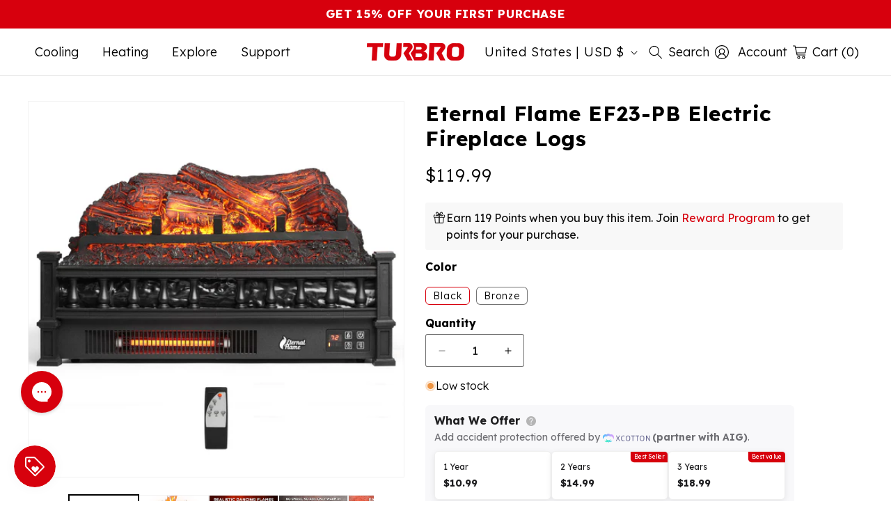

--- FILE ---
content_type: text/html; charset=utf-8
request_url: https://www.turbro.com/collections/fireplace-log/products/ef23-pb
body_size: 100787
content:
<!doctype html>
<html class="js" lang="en">
  <head>
    <meta charset="utf-8">
    <meta http-equiv="X-UA-Compatible" content="IE=edge">
    <meta name="viewport" content="width=device-width,initial-scale=1">
    <meta name="theme-color" content="#242424">
    <link rel="canonical" href="https://www.turbro.com/products/ef23-pb"><link rel="icon" type="image/png" href="//www.turbro.com/cdn/shop/files/favicon.png?crop=center&height=32&v=1614392291&width=32"><title>
      TURBRO Eternal Flame Electric Fireplace Insert Logs Heater, 23&quot; Remote Control, Pinewood
</title>

    
      <meta name="description" content="Create a cozy, comfortable space instantly with TURBRO Eternal Flame EF23-PB Electric Fireplace Insert Logs. Heat your room, plus get dancing flames ambiance quickly and easily. No smoke, no messy ashes, no CO2. Just plug in to warm up your room in minutes. Or set the mood with the eternal flame and realistic glowing pinewood embers bed, without heat.">
    

    

<meta property="og:site_name" content="TURBRO">
<meta property="og:url" content="https://www.turbro.com/products/ef23-pb">
<meta property="og:title" content="TURBRO Eternal Flame Electric Fireplace Insert Logs Heater, 23&quot; Remote Control, Pinewood">
<meta property="og:type" content="product">
<meta property="og:description" content="Create a cozy, comfortable space instantly with TURBRO Eternal Flame EF23-PB Electric Fireplace Insert Logs. Heat your room, plus get dancing flames ambiance quickly and easily. No smoke, no messy ashes, no CO2. Just plug in to warm up your room in minutes. Or set the mood with the eternal flame and realistic glowing pinewood embers bed, without heat."><meta property="og:image" content="http://www.turbro.com/cdn/shop/files/EF23-PB_Electric_Fireplace_Logs_707-98-150A-BK_01.3_7d24cb3f-3922-4e28-927e-97c8b4d0e803.jpg?v=1702004103">
  <meta property="og:image:secure_url" content="https://www.turbro.com/cdn/shop/files/EF23-PB_Electric_Fireplace_Logs_707-98-150A-BK_01.3_7d24cb3f-3922-4e28-927e-97c8b4d0e803.jpg?v=1702004103">
  <meta property="og:image:width" content="2400">
  <meta property="og:image:height" content="2400"><meta property="og:price:amount" content="119.99">
  <meta property="og:price:currency" content="USD"><meta name="twitter:card" content="summary_large_image">
<meta name="twitter:title" content="TURBRO Eternal Flame Electric Fireplace Insert Logs Heater, 23&quot; Remote Control, Pinewood">
<meta name="twitter:description" content="Create a cozy, comfortable space instantly with TURBRO Eternal Flame EF23-PB Electric Fireplace Insert Logs. Heat your room, plus get dancing flames ambiance quickly and easily. No smoke, no messy ashes, no CO2. Just plug in to warm up your room in minutes. Or set the mood with the eternal flame and realistic glowing pinewood embers bed, without heat.">


    <script src="//www.turbro.com/cdn/shop/t/98/assets/constants.js?v=132983761750457495441734508470" defer="defer"></script>
    <script src="//www.turbro.com/cdn/shop/t/98/assets/pubsub.js?v=16486113174670885931741166430" defer="defer"></script>
    <script src="//www.turbro.com/cdn/shop/t/98/assets/global.js?v=152862011079830610291734508471" defer="defer"></script>
    <script src="//www.turbro.com/cdn/shop/t/98/assets/details-disclosure.js?v=121514436801461982141741166427" defer="defer"></script>
    <script src="//www.turbro.com/cdn/shop/t/98/assets/details-modal.js?v=11225017974299352611741166428" defer="defer"></script>
    <script src="//www.turbro.com/cdn/shop/t/98/assets/search-form.js?v=159988662437328900101741166430" defer="defer"></script>
    <script src="//www.turbro.com/cdn/shop/t/98/assets/jquery-3.7.1.min.js?v=152464124373937720231734510753" defer></script>
    <script src="//www.turbro.com/cdn/shop/t/98/assets/lazysizes.min.js?v=178355112723264193881734510754" defer></script>
    <link href="//www.turbro.com/cdn/shop/t/98/assets/swiper.min.css?v=160420810268892709671734510773" rel="stylesheet" type="text/css" media="all" />
    <script src="//www.turbro.com/cdn/shop/t/98/assets/swiper.min.js?v=8307180934335004971734510767" defer></script>
    <script src="https://areviewsapp.com/js_codes/collection_rating.js" defer></script>
    <link href="//www.turbro.com/cdn/shop/t/98/assets/base-ada.css?v=41258469035183926791736411566" rel="stylesheet" type="text/css" media="all" />
    <script src="//www.turbro.com/cdn/shop/t/98/assets/base-ada.js?v=131197569700972003491741166424" defer="defer"></script>

    
    <link href="//www.turbro.com/cdn/shop/t/98/assets/animate-fadeInUp.css?v=101591093841883457561736751294" rel="stylesheet" type="text/css" media="all" />
    <script src="//www.turbro.com/cdn/shop/t/98/assets/animate-fadeInUp.js?v=40841686795701207451736752010" defer></script>

    
    <link href="https://fonts.googleapis.com/css2?family=Lexend:wght@100..900&display=swap" rel="stylesheet">

    
    <script src="//www.turbro.com/cdn/shop/t/98/assets/component-product-discount-message.js?v=172433156790677026891740557945" defer></script>
    <link href="//www.turbro.com/cdn/shop/t/98/assets/snippets-product-discount-message.css?v=130284469272631909001745312502" rel="stylesheet" type="text/css" media="all" />

    

    
    
    
    
    
    
    <script>window.performance && window.performance.mark && window.performance.mark('shopify.content_for_header.start');</script><meta name="google-site-verification" content="ceezOa0adt_zr50qQYGp_AffjgnaSbUUTQgaY4bgIb0">
<meta name="google-site-verification" content="C8fwNn5FaRxwO_pob1EIYE491C9IENQQf44w9q1rPyw">
<meta name="google-site-verification" content="ceezOa0adt_zr50qQYGp_AffjgnaSbUUTQgaY4bgIb0">
<meta name="facebook-domain-verification" content="i2uq3u2hwrz71lv2ue19zhvuu55mdv">
<meta id="shopify-digital-wallet" name="shopify-digital-wallet" content="/25489034/digital_wallets/dialog">
<meta name="shopify-checkout-api-token" content="077f1b9496b4944ed8780ccf657d05e6">
<meta id="in-context-paypal-metadata" data-shop-id="25489034" data-venmo-supported="true" data-environment="production" data-locale="en_US" data-paypal-v4="true" data-currency="USD">
<link rel="alternate" type="application/json+oembed" href="https://www.turbro.com/products/ef23-pb.oembed">
<script async="async" src="/checkouts/internal/preloads.js?locale=en-US"></script>
<link rel="preconnect" href="https://shop.app" crossorigin="anonymous">
<script async="async" src="https://shop.app/checkouts/internal/preloads.js?locale=en-US&shop_id=25489034" crossorigin="anonymous"></script>
<script id="apple-pay-shop-capabilities" type="application/json">{"shopId":25489034,"countryCode":"US","currencyCode":"USD","merchantCapabilities":["supports3DS"],"merchantId":"gid:\/\/shopify\/Shop\/25489034","merchantName":"TURBRO","requiredBillingContactFields":["postalAddress","email","phone"],"requiredShippingContactFields":["postalAddress","email","phone"],"shippingType":"shipping","supportedNetworks":["visa","masterCard","amex","discover","elo","jcb"],"total":{"type":"pending","label":"TURBRO","amount":"1.00"},"shopifyPaymentsEnabled":true,"supportsSubscriptions":true}</script>
<script id="shopify-features" type="application/json">{"accessToken":"077f1b9496b4944ed8780ccf657d05e6","betas":["rich-media-storefront-analytics"],"domain":"www.turbro.com","predictiveSearch":true,"shopId":25489034,"locale":"en"}</script>
<script>var Shopify = Shopify || {};
Shopify.shop = "threalturbro.myshopify.com";
Shopify.locale = "en";
Shopify.currency = {"active":"USD","rate":"1.0"};
Shopify.country = "US";
Shopify.theme = {"name":"【New】Turbro | 2.0|20250226","id":134782976042,"schema_name":"Dawn","schema_version":"15.2.0","theme_store_id":null,"role":"main"};
Shopify.theme.handle = "null";
Shopify.theme.style = {"id":null,"handle":null};
Shopify.cdnHost = "www.turbro.com/cdn";
Shopify.routes = Shopify.routes || {};
Shopify.routes.root = "/";</script>
<script type="module">!function(o){(o.Shopify=o.Shopify||{}).modules=!0}(window);</script>
<script>!function(o){function n(){var o=[];function n(){o.push(Array.prototype.slice.apply(arguments))}return n.q=o,n}var t=o.Shopify=o.Shopify||{};t.loadFeatures=n(),t.autoloadFeatures=n()}(window);</script>
<script>
  window.ShopifyPay = window.ShopifyPay || {};
  window.ShopifyPay.apiHost = "shop.app\/pay";
  window.ShopifyPay.redirectState = null;
</script>
<script id="shop-js-analytics" type="application/json">{"pageType":"product"}</script>
<script defer="defer" async type="module" src="//www.turbro.com/cdn/shopifycloud/shop-js/modules/v2/client.init-shop-cart-sync_BN7fPSNr.en.esm.js"></script>
<script defer="defer" async type="module" src="//www.turbro.com/cdn/shopifycloud/shop-js/modules/v2/chunk.common_Cbph3Kss.esm.js"></script>
<script defer="defer" async type="module" src="//www.turbro.com/cdn/shopifycloud/shop-js/modules/v2/chunk.modal_DKumMAJ1.esm.js"></script>
<script type="module">
  await import("//www.turbro.com/cdn/shopifycloud/shop-js/modules/v2/client.init-shop-cart-sync_BN7fPSNr.en.esm.js");
await import("//www.turbro.com/cdn/shopifycloud/shop-js/modules/v2/chunk.common_Cbph3Kss.esm.js");
await import("//www.turbro.com/cdn/shopifycloud/shop-js/modules/v2/chunk.modal_DKumMAJ1.esm.js");

  window.Shopify.SignInWithShop?.initShopCartSync?.({"fedCMEnabled":true,"windoidEnabled":true});

</script>
<script defer="defer" async type="module" src="//www.turbro.com/cdn/shopifycloud/shop-js/modules/v2/client.payment-terms_BxzfvcZJ.en.esm.js"></script>
<script defer="defer" async type="module" src="//www.turbro.com/cdn/shopifycloud/shop-js/modules/v2/chunk.common_Cbph3Kss.esm.js"></script>
<script defer="defer" async type="module" src="//www.turbro.com/cdn/shopifycloud/shop-js/modules/v2/chunk.modal_DKumMAJ1.esm.js"></script>
<script type="module">
  await import("//www.turbro.com/cdn/shopifycloud/shop-js/modules/v2/client.payment-terms_BxzfvcZJ.en.esm.js");
await import("//www.turbro.com/cdn/shopifycloud/shop-js/modules/v2/chunk.common_Cbph3Kss.esm.js");
await import("//www.turbro.com/cdn/shopifycloud/shop-js/modules/v2/chunk.modal_DKumMAJ1.esm.js");

  
</script>
<script>
  window.Shopify = window.Shopify || {};
  if (!window.Shopify.featureAssets) window.Shopify.featureAssets = {};
  window.Shopify.featureAssets['shop-js'] = {"shop-cart-sync":["modules/v2/client.shop-cart-sync_CJVUk8Jm.en.esm.js","modules/v2/chunk.common_Cbph3Kss.esm.js","modules/v2/chunk.modal_DKumMAJ1.esm.js"],"init-fed-cm":["modules/v2/client.init-fed-cm_7Fvt41F4.en.esm.js","modules/v2/chunk.common_Cbph3Kss.esm.js","modules/v2/chunk.modal_DKumMAJ1.esm.js"],"init-shop-email-lookup-coordinator":["modules/v2/client.init-shop-email-lookup-coordinator_Cc088_bR.en.esm.js","modules/v2/chunk.common_Cbph3Kss.esm.js","modules/v2/chunk.modal_DKumMAJ1.esm.js"],"init-windoid":["modules/v2/client.init-windoid_hPopwJRj.en.esm.js","modules/v2/chunk.common_Cbph3Kss.esm.js","modules/v2/chunk.modal_DKumMAJ1.esm.js"],"shop-button":["modules/v2/client.shop-button_B0jaPSNF.en.esm.js","modules/v2/chunk.common_Cbph3Kss.esm.js","modules/v2/chunk.modal_DKumMAJ1.esm.js"],"shop-cash-offers":["modules/v2/client.shop-cash-offers_DPIskqss.en.esm.js","modules/v2/chunk.common_Cbph3Kss.esm.js","modules/v2/chunk.modal_DKumMAJ1.esm.js"],"shop-toast-manager":["modules/v2/client.shop-toast-manager_CK7RT69O.en.esm.js","modules/v2/chunk.common_Cbph3Kss.esm.js","modules/v2/chunk.modal_DKumMAJ1.esm.js"],"init-shop-cart-sync":["modules/v2/client.init-shop-cart-sync_BN7fPSNr.en.esm.js","modules/v2/chunk.common_Cbph3Kss.esm.js","modules/v2/chunk.modal_DKumMAJ1.esm.js"],"init-customer-accounts-sign-up":["modules/v2/client.init-customer-accounts-sign-up_CfPf4CXf.en.esm.js","modules/v2/client.shop-login-button_DeIztwXF.en.esm.js","modules/v2/chunk.common_Cbph3Kss.esm.js","modules/v2/chunk.modal_DKumMAJ1.esm.js"],"pay-button":["modules/v2/client.pay-button_CgIwFSYN.en.esm.js","modules/v2/chunk.common_Cbph3Kss.esm.js","modules/v2/chunk.modal_DKumMAJ1.esm.js"],"init-customer-accounts":["modules/v2/client.init-customer-accounts_DQ3x16JI.en.esm.js","modules/v2/client.shop-login-button_DeIztwXF.en.esm.js","modules/v2/chunk.common_Cbph3Kss.esm.js","modules/v2/chunk.modal_DKumMAJ1.esm.js"],"avatar":["modules/v2/client.avatar_BTnouDA3.en.esm.js"],"init-shop-for-new-customer-accounts":["modules/v2/client.init-shop-for-new-customer-accounts_CsZy_esa.en.esm.js","modules/v2/client.shop-login-button_DeIztwXF.en.esm.js","modules/v2/chunk.common_Cbph3Kss.esm.js","modules/v2/chunk.modal_DKumMAJ1.esm.js"],"shop-follow-button":["modules/v2/client.shop-follow-button_BRMJjgGd.en.esm.js","modules/v2/chunk.common_Cbph3Kss.esm.js","modules/v2/chunk.modal_DKumMAJ1.esm.js"],"checkout-modal":["modules/v2/client.checkout-modal_B9Drz_yf.en.esm.js","modules/v2/chunk.common_Cbph3Kss.esm.js","modules/v2/chunk.modal_DKumMAJ1.esm.js"],"shop-login-button":["modules/v2/client.shop-login-button_DeIztwXF.en.esm.js","modules/v2/chunk.common_Cbph3Kss.esm.js","modules/v2/chunk.modal_DKumMAJ1.esm.js"],"lead-capture":["modules/v2/client.lead-capture_DXYzFM3R.en.esm.js","modules/v2/chunk.common_Cbph3Kss.esm.js","modules/v2/chunk.modal_DKumMAJ1.esm.js"],"shop-login":["modules/v2/client.shop-login_CA5pJqmO.en.esm.js","modules/v2/chunk.common_Cbph3Kss.esm.js","modules/v2/chunk.modal_DKumMAJ1.esm.js"],"payment-terms":["modules/v2/client.payment-terms_BxzfvcZJ.en.esm.js","modules/v2/chunk.common_Cbph3Kss.esm.js","modules/v2/chunk.modal_DKumMAJ1.esm.js"]};
</script>
<script>(function() {
  var isLoaded = false;
  function asyncLoad() {var urls = [];for (var i = 0; i < urls.length; i++) {
      var s = document.createElement('script');
      s.type = 'text/javascript';
      s.async = true;
      s.src = urls[i];
      var x = document.getElementsByTagName('script')[0];
      x.parentNode.insertBefore(s, x);
    }
  };
  if(window.attachEvent) {
    window.attachEvent('onload', asyncLoad);
  } else {
    window.addEventListener('load', asyncLoad, false);
  }
})();</script>
<script id="__st">var __st={"a":25489034,"offset":-18000,"reqid":"287fca23-2e9a-49b3-a2a7-db3099f6bd32-1769776104","pageurl":"www.turbro.com\/collections\/fireplace-log\/products\/ef23-pb","u":"b1deda87dc54","p":"product","rtyp":"product","rid":4248644386858};</script>
<script>window.ShopifyPaypalV4VisibilityTracking = true;</script>
<script id="captcha-bootstrap">!function(){'use strict';const t='contact',e='account',n='new_comment',o=[[t,t],['blogs',n],['comments',n],[t,'customer']],c=[[e,'customer_login'],[e,'guest_login'],[e,'recover_customer_password'],[e,'create_customer']],r=t=>t.map((([t,e])=>`form[action*='/${t}']:not([data-nocaptcha='true']) input[name='form_type'][value='${e}']`)).join(','),a=t=>()=>t?[...document.querySelectorAll(t)].map((t=>t.form)):[];function s(){const t=[...o],e=r(t);return a(e)}const i='password',u='form_key',d=['recaptcha-v3-token','g-recaptcha-response','h-captcha-response',i],f=()=>{try{return window.sessionStorage}catch{return}},m='__shopify_v',_=t=>t.elements[u];function p(t,e,n=!1){try{const o=window.sessionStorage,c=JSON.parse(o.getItem(e)),{data:r}=function(t){const{data:e,action:n}=t;return t[m]||n?{data:e,action:n}:{data:t,action:n}}(c);for(const[e,n]of Object.entries(r))t.elements[e]&&(t.elements[e].value=n);n&&o.removeItem(e)}catch(o){console.error('form repopulation failed',{error:o})}}const l='form_type',E='cptcha';function T(t){t.dataset[E]=!0}const w=window,h=w.document,L='Shopify',v='ce_forms',y='captcha';let A=!1;((t,e)=>{const n=(g='f06e6c50-85a8-45c8-87d0-21a2b65856fe',I='https://cdn.shopify.com/shopifycloud/storefront-forms-hcaptcha/ce_storefront_forms_captcha_hcaptcha.v1.5.2.iife.js',D={infoText:'Protected by hCaptcha',privacyText:'Privacy',termsText:'Terms'},(t,e,n)=>{const o=w[L][v],c=o.bindForm;if(c)return c(t,g,e,D).then(n);var r;o.q.push([[t,g,e,D],n]),r=I,A||(h.body.append(Object.assign(h.createElement('script'),{id:'captcha-provider',async:!0,src:r})),A=!0)});var g,I,D;w[L]=w[L]||{},w[L][v]=w[L][v]||{},w[L][v].q=[],w[L][y]=w[L][y]||{},w[L][y].protect=function(t,e){n(t,void 0,e),T(t)},Object.freeze(w[L][y]),function(t,e,n,w,h,L){const[v,y,A,g]=function(t,e,n){const i=e?o:[],u=t?c:[],d=[...i,...u],f=r(d),m=r(i),_=r(d.filter((([t,e])=>n.includes(e))));return[a(f),a(m),a(_),s()]}(w,h,L),I=t=>{const e=t.target;return e instanceof HTMLFormElement?e:e&&e.form},D=t=>v().includes(t);t.addEventListener('submit',(t=>{const e=I(t);if(!e)return;const n=D(e)&&!e.dataset.hcaptchaBound&&!e.dataset.recaptchaBound,o=_(e),c=g().includes(e)&&(!o||!o.value);(n||c)&&t.preventDefault(),c&&!n&&(function(t){try{if(!f())return;!function(t){const e=f();if(!e)return;const n=_(t);if(!n)return;const o=n.value;o&&e.removeItem(o)}(t);const e=Array.from(Array(32),(()=>Math.random().toString(36)[2])).join('');!function(t,e){_(t)||t.append(Object.assign(document.createElement('input'),{type:'hidden',name:u})),t.elements[u].value=e}(t,e),function(t,e){const n=f();if(!n)return;const o=[...t.querySelectorAll(`input[type='${i}']`)].map((({name:t})=>t)),c=[...d,...o],r={};for(const[a,s]of new FormData(t).entries())c.includes(a)||(r[a]=s);n.setItem(e,JSON.stringify({[m]:1,action:t.action,data:r}))}(t,e)}catch(e){console.error('failed to persist form',e)}}(e),e.submit())}));const S=(t,e)=>{t&&!t.dataset[E]&&(n(t,e.some((e=>e===t))),T(t))};for(const o of['focusin','change'])t.addEventListener(o,(t=>{const e=I(t);D(e)&&S(e,y())}));const B=e.get('form_key'),M=e.get(l),P=B&&M;t.addEventListener('DOMContentLoaded',(()=>{const t=y();if(P)for(const e of t)e.elements[l].value===M&&p(e,B);[...new Set([...A(),...v().filter((t=>'true'===t.dataset.shopifyCaptcha))])].forEach((e=>S(e,t)))}))}(h,new URLSearchParams(w.location.search),n,t,e,['guest_login'])})(!0,!0)}();</script>
<script integrity="sha256-4kQ18oKyAcykRKYeNunJcIwy7WH5gtpwJnB7kiuLZ1E=" data-source-attribution="shopify.loadfeatures" defer="defer" src="//www.turbro.com/cdn/shopifycloud/storefront/assets/storefront/load_feature-a0a9edcb.js" crossorigin="anonymous"></script>
<script crossorigin="anonymous" defer="defer" src="//www.turbro.com/cdn/shopifycloud/storefront/assets/shopify_pay/storefront-65b4c6d7.js?v=20250812"></script>
<script data-source-attribution="shopify.dynamic_checkout.dynamic.init">var Shopify=Shopify||{};Shopify.PaymentButton=Shopify.PaymentButton||{isStorefrontPortableWallets:!0,init:function(){window.Shopify.PaymentButton.init=function(){};var t=document.createElement("script");t.src="https://www.turbro.com/cdn/shopifycloud/portable-wallets/latest/portable-wallets.en.js",t.type="module",document.head.appendChild(t)}};
</script>
<script data-source-attribution="shopify.dynamic_checkout.buyer_consent">
  function portableWalletsHideBuyerConsent(e){var t=document.getElementById("shopify-buyer-consent"),n=document.getElementById("shopify-subscription-policy-button");t&&n&&(t.classList.add("hidden"),t.setAttribute("aria-hidden","true"),n.removeEventListener("click",e))}function portableWalletsShowBuyerConsent(e){var t=document.getElementById("shopify-buyer-consent"),n=document.getElementById("shopify-subscription-policy-button");t&&n&&(t.classList.remove("hidden"),t.removeAttribute("aria-hidden"),n.addEventListener("click",e))}window.Shopify?.PaymentButton&&(window.Shopify.PaymentButton.hideBuyerConsent=portableWalletsHideBuyerConsent,window.Shopify.PaymentButton.showBuyerConsent=portableWalletsShowBuyerConsent);
</script>
<script>
  function portableWalletsCleanup(e){e&&e.src&&console.error("Failed to load portable wallets script "+e.src);var t=document.querySelectorAll("shopify-accelerated-checkout .shopify-payment-button__skeleton, shopify-accelerated-checkout-cart .wallet-cart-button__skeleton"),e=document.getElementById("shopify-buyer-consent");for(let e=0;e<t.length;e++)t[e].remove();e&&e.remove()}function portableWalletsNotLoadedAsModule(e){e instanceof ErrorEvent&&"string"==typeof e.message&&e.message.includes("import.meta")&&"string"==typeof e.filename&&e.filename.includes("portable-wallets")&&(window.removeEventListener("error",portableWalletsNotLoadedAsModule),window.Shopify.PaymentButton.failedToLoad=e,"loading"===document.readyState?document.addEventListener("DOMContentLoaded",window.Shopify.PaymentButton.init):window.Shopify.PaymentButton.init())}window.addEventListener("error",portableWalletsNotLoadedAsModule);
</script>

<script type="module" src="https://www.turbro.com/cdn/shopifycloud/portable-wallets/latest/portable-wallets.en.js" onError="portableWalletsCleanup(this)" crossorigin="anonymous"></script>
<script nomodule>
  document.addEventListener("DOMContentLoaded", portableWalletsCleanup);
</script>

<script id='scb4127' type='text/javascript' async='' src='https://www.turbro.com/cdn/shopifycloud/privacy-banner/storefront-banner.js'></script><link id="shopify-accelerated-checkout-styles" rel="stylesheet" media="screen" href="https://www.turbro.com/cdn/shopifycloud/portable-wallets/latest/accelerated-checkout-backwards-compat.css" crossorigin="anonymous">
<style id="shopify-accelerated-checkout-cart">
        #shopify-buyer-consent {
  margin-top: 1em;
  display: inline-block;
  width: 100%;
}

#shopify-buyer-consent.hidden {
  display: none;
}

#shopify-subscription-policy-button {
  background: none;
  border: none;
  padding: 0;
  text-decoration: underline;
  font-size: inherit;
  cursor: pointer;
}

#shopify-subscription-policy-button::before {
  box-shadow: none;
}

      </style>
<script id="sections-script" data-sections="header" defer="defer" src="//www.turbro.com/cdn/shop/t/98/compiled_assets/scripts.js?v=67521"></script>
<script>window.performance && window.performance.mark && window.performance.mark('shopify.content_for_header.end');</script> 
    <script defer="defer">
      let hasTriggered = false;
      let isLoaded = false; // 增加定义，防止未定义报错

      function loadScripts() {
        if (hasTriggered || isLoaded) return;
        isLoaded = true;

        const urls = [
          'https://cdn-bundler.nice-team.net/app/js/bundler.js?shop=threalturbro.myshopify.com',
          'https://config.gorgias.chat/bundle-loader/01GYCCJC876M0KRN4SN2N9W4W0?source=shopify1click&shop=threalturbro.myshopify.com',
          'https://dr4qe3ddw9y32.cloudfront.net/awin-shopify-integration-code.js?aid=46463&v=shopifyApp_5.2.3&ts=1757670828954&shop=threalturbro.myshopify.com',
          'https://bundle.9gtb.com/loader.js?g_cvt_id=e242a8ad-5e3b-450b-9c7d-20c234cda6d3&shop=threalturbro.myshopify.com',
        ];

        urls.forEach((url) => {
          const script = document.createElement('script');
          script.type = 'text/javascript';
          script.async = true;
          script.src = url;
          const firstNode = document.getElementsByTagName('script')[0];
          firstNode.parentNode.insertBefore(script, firstNode);
        });

        hasTriggered = true;

        document.removeEventListener('click', loadScripts);
        document.removeEventListener('touchstart', loadScripts);
        document.removeEventListener('scroll', loadScripts);
      }

      document.addEventListener('click', loadScripts);
      document.addEventListener('touchstart', loadScripts);
      document.addEventListener('scroll', loadScripts);
    </script>

    <div id="back-top">
  <div class="nav_up" href="#top" title="Back to top">
    <div class="svg-wrapper">
      <svg
        t="1616405383765"
        class="icon"
        viewBox="0 0 1024 1024"
        version="1.1"
        xmlns="http://www.w3.org/2000/svg"
        p-id="1129"
        width="30"
        height="30"
        fill="#ffffff"
      >
        <path d="M96.196 671.807l415.804-415.632 415.803 415.632-63.616 63.445-352.209-352.017-352.102 352.017z" p-id="1130" fill="#ffffff" style="stroke: #000;fill: #fff;"></path>
      </svg>
    </div>
  </div>
</div>
<script>
  document.addEventListener('DOMContentLoaded', function () {
    let oldScroll = 0;
    $(window).scroll(function () {
      let scrollTop = $(window).scrollTop();
      if (scrollTop > 220 && scrollTop < oldScroll) {
        $('#back-top').fadeIn();
      } else {
        $('#back-top').fadeOut();
      }
      oldScroll = scrollTop;
    });
    $('#back-top').click(function () {
      $('html,body').animate({ scrollTop: 0 }, 400);
      const $navItems = $('.nav_tabs .nav_item');
      $navItems.removeClass('active'); 
      $navItems.first().addClass('active');
    });
  });
</script>
<style>
  /* #chat-button {
    bottom: 135px !important;
  } */
  #back-top {
    top: initial !important;
    position: fixed;
    bottom: 175px;
    z-index: 98;
    right: 45px;
    display: none;
  }
  #back-top .nav_up {
    width: 30px;
    height: 30px;
    border: none;
    font-size: 30px;
    color: #fff;
    background-color: #000;
    display: flex;
    justify-content: center;
    align-items: center;
    cursor: pointer;
    border-radius: 100%;
    box-shadow: 0 0 10px #666;
  }
  #chat-button {
    z-index: 20 !important;
  }
  @media (max-width: 749px) {
    #back-top {
      right: 39px;
      bottom: 170px;
    }
    #chat-button {
      bottom: 20px !important;
    }
  }
</style>


    <style data-shopify>
      @font-face {
  font-family: Assistant;
  font-weight: 400;
  font-style: normal;
  font-display: swap;
  src: url("//www.turbro.com/cdn/fonts/assistant/assistant_n4.9120912a469cad1cc292572851508ca49d12e768.woff2") format("woff2"),
       url("//www.turbro.com/cdn/fonts/assistant/assistant_n4.6e9875ce64e0fefcd3f4446b7ec9036b3ddd2985.woff") format("woff");
}

      @font-face {
  font-family: Assistant;
  font-weight: 700;
  font-style: normal;
  font-display: swap;
  src: url("//www.turbro.com/cdn/fonts/assistant/assistant_n7.bf44452348ec8b8efa3aa3068825305886b1c83c.woff2") format("woff2"),
       url("//www.turbro.com/cdn/fonts/assistant/assistant_n7.0c887fee83f6b3bda822f1150b912c72da0f7b64.woff") format("woff");
}

      
      
      @font-face {
  font-family: Assistant;
  font-weight: 400;
  font-style: normal;
  font-display: swap;
  src: url("//www.turbro.com/cdn/fonts/assistant/assistant_n4.9120912a469cad1cc292572851508ca49d12e768.woff2") format("woff2"),
       url("//www.turbro.com/cdn/fonts/assistant/assistant_n4.6e9875ce64e0fefcd3f4446b7ec9036b3ddd2985.woff") format("woff");
}


      
        :root,
        .color-scheme-1 {
          --color-background: 255,255,255;
        
          --gradient-background: #ffffff;
        

        

        --color-foreground: 0,0,0;
        --color-background-contrast: 191,191,191;
        --color-shadow: 18,18,18;
        --color-button: 18,18,18;
        --color-button-text: 255,255,255;
        --color-secondary-button: 255,255,255;
        --color-secondary-button-text: 18,18,18;
        --color-link: 18,18,18;
        --color-badge-foreground: 0,0,0;
        --color-badge-background: 255,255,255;
        --color-badge-border: 0,0,0;
        --payment-terms-background-color: rgb(255 255 255);
      }
      
        
        .color-scheme-2 {
          --color-background: 243,243,243;
        
          --gradient-background: #f3f3f3;
        

        

        --color-foreground: 0,0,0;
        --color-background-contrast: 179,179,179;
        --color-shadow: 18,18,18;
        --color-button: 18,18,18;
        --color-button-text: 243,243,243;
        --color-secondary-button: 243,243,243;
        --color-secondary-button-text: 18,18,18;
        --color-link: 18,18,18;
        --color-badge-foreground: 0,0,0;
        --color-badge-background: 243,243,243;
        --color-badge-border: 0,0,0;
        --payment-terms-background-color: rgb(243 243 243);
      }
      
        
        .color-scheme-3 {
          --color-background: 36,36,36;
        
          --gradient-background: #242424;
        

        

        --color-foreground: 255,255,255;
        --color-background-contrast: 49,49,49;
        --color-shadow: 18,18,18;
        --color-button: 255,255,255;
        --color-button-text: 0,0,0;
        --color-secondary-button: 36,36,36;
        --color-secondary-button-text: 255,255,255;
        --color-link: 255,255,255;
        --color-badge-foreground: 255,255,255;
        --color-badge-background: 36,36,36;
        --color-badge-border: 255,255,255;
        --payment-terms-background-color: rgb(36 36 36);
      }
      
        
        .color-scheme-4 {
          --color-background: 18,18,18;
        
          --gradient-background: #121212;
        

        

        --color-foreground: 255,255,255;
        --color-background-contrast: 146,146,146;
        --color-shadow: 18,18,18;
        --color-button: 255,255,255;
        --color-button-text: 18,18,18;
        --color-secondary-button: 18,18,18;
        --color-secondary-button-text: 255,255,255;
        --color-link: 255,255,255;
        --color-badge-foreground: 255,255,255;
        --color-badge-background: 18,18,18;
        --color-badge-border: 255,255,255;
        --payment-terms-background-color: rgb(18 18 18);
      }
      
        
        .color-scheme-5 {
          --color-background: 51,79,180;
        
          --gradient-background: #334fb4;
        

        

        --color-foreground: 255,255,255;
        --color-background-contrast: 23,35,81;
        --color-shadow: 18,18,18;
        --color-button: 255,255,255;
        --color-button-text: 51,79,180;
        --color-secondary-button: 51,79,180;
        --color-secondary-button-text: 255,255,255;
        --color-link: 255,255,255;
        --color-badge-foreground: 255,255,255;
        --color-badge-background: 51,79,180;
        --color-badge-border: 255,255,255;
        --payment-terms-background-color: rgb(51 79 180);
      }
      
        
        .color-scheme-dcabbb32-cdab-481f-bf7c-81e8b70194f5 {
          --color-background: 215,0,13;
        
          --gradient-background: #d7000d;
        

        

        --color-foreground: 255,255,255;
        --color-background-contrast: 88,0,5;
        --color-shadow: 18,18,18;
        --color-button: 18,18,18;
        --color-button-text: 255,255,255;
        --color-secondary-button: 215,0,13;
        --color-secondary-button-text: 18,18,18;
        --color-link: 18,18,18;
        --color-badge-foreground: 255,255,255;
        --color-badge-background: 215,0,13;
        --color-badge-border: 255,255,255;
        --payment-terms-background-color: rgb(215 0 13);
      }
      
        
        .color-scheme-3279c302-22d0-4858-8cf4-05b74a3b3825 {
          --color-background: 255,247,217;
        
          --gradient-background: #fff7d9;
        

        

        --color-foreground: 0,0,0;
        --color-background-contrast: 255,220,90;
        --color-shadow: 18,18,18;
        --color-button: 18,18,18;
        --color-button-text: 255,255,255;
        --color-secondary-button: 255,247,217;
        --color-secondary-button-text: 18,18,18;
        --color-link: 18,18,18;
        --color-badge-foreground: 0,0,0;
        --color-badge-background: 255,247,217;
        --color-badge-border: 0,0,0;
        --payment-terms-background-color: rgb(255 247 217);
      }
      

      body, .color-scheme-1, .color-scheme-2, .color-scheme-3, .color-scheme-4, .color-scheme-5, .color-scheme-dcabbb32-cdab-481f-bf7c-81e8b70194f5, .color-scheme-3279c302-22d0-4858-8cf4-05b74a3b3825 {
        color: rgba(var(--color-foreground));
        background-color: rgb(var(--color-background));
      }

      :root {
        --font-body-family: "Lexend", sans-serif;
        --font-body-style: normal;
        --font-body-weight: 300;
        --font-body-weight-bold: 700;

        --font-heading-family: "Lexend", sans-serif;
        --font-heading-style: normal;
        --font-heading-weight: 700;

        --font-body-scale: 1.0;
        --font-heading-scale: 1.0;

        --media-padding: px;
        --media-border-opacity: 0.05;
        --media-border-width: 1px;
        --media-radius: 0px;
        --media-shadow-opacity: 0.0;
        --media-shadow-horizontal-offset: 0px;
        --media-shadow-vertical-offset: 4px;
        --media-shadow-blur-radius: 5px;
        --media-shadow-visible: 0;

        --page-width: 160rem;
        --page-width-margin: 0rem;

        --product-card-image-padding: 0.0rem;
        --product-card-corner-radius: 0.0rem;
        --product-card-text-alignment: left;
        --product-card-border-width: 0.0rem;
        --product-card-border-opacity: 0.1;
        --product-card-shadow-opacity: 0.0;
        --product-card-shadow-visible: 0;
        --product-card-shadow-horizontal-offset: 0.0rem;
        --product-card-shadow-vertical-offset: 0.4rem;
        --product-card-shadow-blur-radius: 0.5rem;

        --collection-card-image-padding: 0.0rem;
        --collection-card-corner-radius: 0.0rem;
        --collection-card-text-alignment: left;
        --collection-card-border-width: 0.0rem;
        --collection-card-border-opacity: 0.1;
        --collection-card-shadow-opacity: 0.0;
        --collection-card-shadow-visible: 0;
        --collection-card-shadow-horizontal-offset: 0.0rem;
        --collection-card-shadow-vertical-offset: 0.4rem;
        --collection-card-shadow-blur-radius: 0.5rem;

        --blog-card-image-padding: 0.0rem;
        --blog-card-corner-radius: 0.0rem;
        --blog-card-text-alignment: left;
        --blog-card-border-width: 0.0rem;
        --blog-card-border-opacity: 0.1;
        --blog-card-shadow-opacity: 0.0;
        --blog-card-shadow-visible: 0;
        --blog-card-shadow-horizontal-offset: 0.0rem;
        --blog-card-shadow-vertical-offset: 0.4rem;
        --blog-card-shadow-blur-radius: 0.5rem;

        --badge-corner-radius: 0.6rem;

        --popup-border-width: 1px;
        --popup-border-opacity: 0.1;
        --popup-corner-radius: 0px;
        --popup-shadow-opacity: 0.05;
        --popup-shadow-horizontal-offset: 0px;
        --popup-shadow-vertical-offset: 4px;
        --popup-shadow-blur-radius: 5px;

        --drawer-border-width: 1px;
        --drawer-border-opacity: 0.1;
        --drawer-shadow-opacity: 0.0;
        --drawer-shadow-horizontal-offset: 0px;
        --drawer-shadow-vertical-offset: 4px;
        --drawer-shadow-blur-radius: 5px;

        --spacing-sections-desktop: 0px;
        --spacing-sections-mobile: 0px;

        --grid-desktop-vertical-spacing: 20px;
        --grid-desktop-horizontal-spacing: 20px;
        --grid-mobile-vertical-spacing: 10px;
        --grid-mobile-horizontal-spacing: 10px;

        --text-boxes-border-opacity: 0.1;
        --text-boxes-border-width: 0px;
        --text-boxes-radius: 0px;
        --text-boxes-shadow-opacity: 0.0;
        --text-boxes-shadow-visible: 0;
        --text-boxes-shadow-horizontal-offset: 0px;
        --text-boxes-shadow-vertical-offset: 4px;
        --text-boxes-shadow-blur-radius: 5px;

        --buttons-radius: 0px;
        --buttons-radius-outset: 0px;
        --buttons-border-width: 1px;
        --buttons-border-opacity: 1.0;
        --buttons-shadow-opacity: 0.0;
        --buttons-shadow-visible: 0;
        --buttons-shadow-horizontal-offset: 0px;
        --buttons-shadow-vertical-offset: 4px;
        --buttons-shadow-blur-radius: 5px;
        --buttons-border-offset: 0px;

        --inputs-radius: 2px;
        --inputs-border-width: 1px;
        --inputs-border-opacity: 0.55;
        --inputs-shadow-opacity: 0.0;
        --inputs-shadow-horizontal-offset: 0px;
        --inputs-margin-offset: 0px;
        --inputs-shadow-vertical-offset: 4px;
        --inputs-shadow-blur-radius: 5px;
        --inputs-radius-outset: 3px;

        --variant-pills-radius: 6px;
        --variant-pills-border-width: 1px;
        --variant-pills-border-opacity: 0.55;
        --variant-pills-shadow-opacity: 0.0;
        --variant-pills-shadow-horizontal-offset: 0px;
        --variant-pills-shadow-vertical-offset: 4px;
        --variant-pills-shadow-blur-radius: 5px;
      }

      *,
      *::before,
      *::after {
        box-sizing: border-box;
      }

      html {
        box-sizing: border-box;
        font-size: calc(var(--font-body-scale) * 62.5%);
        height: 100%;
      }

      body {
        display: grid;
        grid-template-rows: auto auto 1fr auto;
        grid-template-columns: 100%;
        min-height: 100%;
        margin: 0;
        font-size: 1.6rem;
        line-height: 1.5;
        font-family: var(--font-body-family);
        font-style: var(--font-body-style);
        font-weight: var(--font-body-weight);
      }

      body[data-template="index"],body[data-template="collection"],body[data-template="product"]{
        display:block;
      }
    </style>

    <link href="//www.turbro.com/cdn/shop/t/98/assets/base.min.css?v=85618549189924301311746781075" rel="stylesheet" type="text/css" media="all" />
    <link href="//www.turbro.com/cdn/shop/t/98/assets/add-base.css?v=148226855140479378571764659362" rel="stylesheet" type="text/css" media="all" />
    <link rel="stylesheet" href="//www.turbro.com/cdn/shop/t/98/assets/component-cart-items.css?v=158993126600974331041739236981" media="print" onload="this.media='all'"><link href="//www.turbro.com/cdn/shop/t/98/assets/component-cart-drawer.css?v=149436060771244649941740365448" rel="stylesheet" type="text/css" media="all" />
      <link href="//www.turbro.com/cdn/shop/t/98/assets/component-cart.css?v=153408063150081476661738913631" rel="stylesheet" type="text/css" media="all" />
      <link href="//www.turbro.com/cdn/shop/t/98/assets/component-totals.css?v=34166126184040168951740566095" rel="stylesheet" type="text/css" media="all" />
      <link href="//www.turbro.com/cdn/shop/t/98/assets/component-price.css?v=46114746801195519301735872388" rel="stylesheet" type="text/css" media="all" />
      <link href="//www.turbro.com/cdn/shop/t/98/assets/component-discounts.css?v=152760482443307489271734508469" rel="stylesheet" type="text/css" media="all" />
<link href="//www.turbro.com/cdn/shop/t/98/assets/component-localization-form.css?v=67994677560302839351746781076" rel="stylesheet" type="text/css" media="all" />
      <script src="//www.turbro.com/cdn/shop/t/98/assets/localization-form.js?v=52984101021456043831741166429" defer="defer"></script><link
        rel="stylesheet"
        href="//www.turbro.com/cdn/shop/t/98/assets/component-predictive-search.css?v=143786434019030627311741166426"
        media="print"
        onload="this.media='all'"
      ><script>
      if (Shopify.designMode) {
        document.documentElement.classList.add('shopify-design-mode');
      }
    </script>
    <script
      async
      type="text/javascript"
      src="https://static.klaviyo.com/onsite/js/klaviyo.js?company_id=PQYru8"
      defer
    ></script>
    <!-- Hotjar Tracking Code for https://www.turbro.com/ -->
    <script defer>
      (function (h, o, t, j, a, r) {
        h.hj =
          h.hj ||
          function () {
            (h.hj.q = h.hj.q || []).push(arguments);
          };
        h._hjSettings = { hjid: 3194082, hjsv: 6 };
        a = o.getElementsByTagName('head')[0];
        r = o.createElement('script');
        r.async = 1;
        r.src = t + h._hjSettings.hjid + j + h._hjSettings.hjsv;
        a.appendChild(r);
      })(window, document, 'https://static.hotjar.com/c/hotjar-', '.js?sv=');
    </script>
    
    
      <script type="text/javascript" defer>
        var _learnq = _learnq || [];

        var item = {
          Name: "Eternal Flame EF23-PB Electric Fireplace Logs",
          ProductID: 4248644386858,
          Categories: ["12TH20","Active","All Products","BFCM20","Electric Fireplace","Electric Fireplace Log \u0026 Inserts","Fireplace Logs","Heating","TURBRO Electric Fireplace","WINTER20"],
          ImageURL: "https://www.turbro.com/cdn/shop/files/EF23-PB_Electric_Fireplace_Logs_707-98-150A-BK_01.3_7d24cb3f-3922-4e28-927e-97c8b4d0e803.jpg?v=1702004103",
          URL: "https://www.turbro.com/products/ef23-pb",
          Brand: "TURBRO",
          Price: "\u003cspan class=money\u003e$119.99",
          CompareAtPrice: "\u003cspan class=money\u003e$119.99"
        };

        _learnq.push(['track', 'Viewed Product', item]);
        _learnq.push(['trackViewedItem', {
          Title: item.Name,
          ItemId: item.ProductID,
          Categories: item.Categories,
          ImageUrl: item.ImageURL,
          Url: item.URL,
          Metadata: {
            Brand: item.Brand,
            Price: item.Price,
            CompareAtPrice: item.CompareAtPrice
          }
        }]);
      </script>
    

    <!-- google review -->
    <script src="//apis.google.com/js/platform.js?onload=renderBadge" defer></script>
    <script>
      window.addEventListener('DOMContentLoaded', () => {
        window.renderBadge = function () {
          var ratingBadgeContainer = document.createElement('div');
          document.body.appendChild(ratingBadgeContainer);
          window.gapi.load('ratingbadge', function () {
            window.gapi.ratingbadge.render(ratingBadgeContainer, { merchant_id: 120088088, position: 'BOTTOM_LEFT' });
          });
        };
      });
    </script>

    

    <script type="text/javascript" defer>
      window.dataLayer = window.dataLayer || [];

      window.appStart = function(){
        

        window.productPageHandle = function(){
          var productName = "Eternal Flame EF23-PB Electric Fireplace Logs";
          var productId = "4248644386858";
          var productPrice = "119.99";
          var productBrand = "TURBRO";
          var productCollection = "12TH20"

          window.dataLayer.push({
            event: 'view_item',
            productName: productName,
            productId: productId,
            productPrice: productPrice,
            productBrand: productBrand,
            productCategory: productCollection,
          });
        };

        
            productPageHandle()
        
      }

      appStart();
    </script>
    <script defer>
        
        (function (w, d, t, r, u) {
            var f, n, i;
            (w[u] = w[u] || []),
              (f = function () {
                var o = { ti: '187121408', tm: 'shpfy_ui', enableAutoSpaTracking: true };
                (o.q = w[u]), (w[u] = new UET(o)), w[u].push('pageLoad');
              }),
              (n = d.createElement(t)),
              (n.src = r),
              (n.async = 1),
              (n.onload = n.onreadystatechange =
                function () {
                  var s = this.readyState;
                  (s && s !== 'loaded' && s !== 'complete') || (f(), (n.onload = n.onreadystatechange = null));
                }),
              (i = d.getElementsByTagName(t)[0]),
              i.parentNode.insertBefore(n, i);
          })(window, document, 'script', '//bat.bing.com/bat.js', 'uetq');



      

      

      
        window.uetq = window.uetq || [];
      window.uetq.push('event', '', {'ecomm_prodid': '4248644386858', 'ecomm_pagetype': 'product'});
      

      
    </script>

    
    <!-- BEGIN MerchantWidget Code -->
    
    <!-- END MerchantWidget Code -->
  <!-- BEGIN app block: shopify://apps/klaviyo-email-marketing-sms/blocks/klaviyo-onsite-embed/2632fe16-c075-4321-a88b-50b567f42507 -->












  <script async src="https://static.klaviyo.com/onsite/js/PQYru8/klaviyo.js?company_id=PQYru8"></script>
  <script>!function(){if(!window.klaviyo){window._klOnsite=window._klOnsite||[];try{window.klaviyo=new Proxy({},{get:function(n,i){return"push"===i?function(){var n;(n=window._klOnsite).push.apply(n,arguments)}:function(){for(var n=arguments.length,o=new Array(n),w=0;w<n;w++)o[w]=arguments[w];var t="function"==typeof o[o.length-1]?o.pop():void 0,e=new Promise((function(n){window._klOnsite.push([i].concat(o,[function(i){t&&t(i),n(i)}]))}));return e}}})}catch(n){window.klaviyo=window.klaviyo||[],window.klaviyo.push=function(){var n;(n=window._klOnsite).push.apply(n,arguments)}}}}();</script>

  
    <script id="viewed_product">
      if (item == null) {
        var _learnq = _learnq || [];

        var MetafieldReviews = null
        var MetafieldYotpoRating = null
        var MetafieldYotpoCount = null
        var MetafieldLooxRating = null
        var MetafieldLooxCount = null
        var okendoProduct = null
        var okendoProductReviewCount = null
        var okendoProductReviewAverageValue = null
        try {
          // The following fields are used for Customer Hub recently viewed in order to add reviews.
          // This information is not part of __kla_viewed. Instead, it is part of __kla_viewed_reviewed_items
          MetafieldReviews = {"rating":{"scale_min":"1.0","scale_max":"5.0","value":"4.8"},"rating_count":257};
          MetafieldYotpoRating = null
          MetafieldYotpoCount = null
          MetafieldLooxRating = null
          MetafieldLooxCount = null

          okendoProduct = null
          // If the okendo metafield is not legacy, it will error, which then requires the new json formatted data
          if (okendoProduct && 'error' in okendoProduct) {
            okendoProduct = null
          }
          okendoProductReviewCount = okendoProduct ? okendoProduct.reviewCount : null
          okendoProductReviewAverageValue = okendoProduct ? okendoProduct.reviewAverageValue : null
        } catch (error) {
          console.error('Error in Klaviyo onsite reviews tracking:', error);
        }

        var item = {
          Name: "Eternal Flame EF23-PB Electric Fireplace Logs",
          ProductID: 4248644386858,
          Categories: ["12TH20","Active","All Products","BFCM20","Electric Fireplace","Electric Fireplace Log \u0026 Inserts","Fireplace Logs","Heating","TURBRO Electric Fireplace","WINTER20"],
          ImageURL: "https://www.turbro.com/cdn/shop/files/EF23-PB_Electric_Fireplace_Logs_707-98-150A-BK_01.3_7d24cb3f-3922-4e28-927e-97c8b4d0e803_grande.jpg?v=1702004103",
          URL: "https://www.turbro.com/products/ef23-pb",
          Brand: "TURBRO",
          Price: "$119.99",
          Value: "119.99",
          CompareAtPrice: "$119.99"
        };
        _learnq.push(['track', 'Viewed Product', item]);
        _learnq.push(['trackViewedItem', {
          Title: item.Name,
          ItemId: item.ProductID,
          Categories: item.Categories,
          ImageUrl: item.ImageURL,
          Url: item.URL,
          Metadata: {
            Brand: item.Brand,
            Price: item.Price,
            Value: item.Value,
            CompareAtPrice: item.CompareAtPrice
          },
          metafields:{
            reviews: MetafieldReviews,
            yotpo:{
              rating: MetafieldYotpoRating,
              count: MetafieldYotpoCount,
            },
            loox:{
              rating: MetafieldLooxRating,
              count: MetafieldLooxCount,
            },
            okendo: {
              rating: okendoProductReviewAverageValue,
              count: okendoProductReviewCount,
            }
          }
        }]);
      }
    </script>
  




  <script>
    window.klaviyoReviewsProductDesignMode = false
  </script>







<!-- END app block --><!-- BEGIN app block: shopify://apps/bundler/blocks/bundler-script-append/7a6ae1b8-3b16-449b-8429-8bb89a62c664 --><script defer="defer">
	/**	Bundler script loader, version number: 2.0 */
	(function(){
		var loadScript=function(a,b){var c=document.createElement("script");c.type="text/javascript",c.readyState?c.onreadystatechange=function(){("loaded"==c.readyState||"complete"==c.readyState)&&(c.onreadystatechange=null,b())}:c.onload=function(){b()},c.src=a,document.getElementsByTagName("head")[0].appendChild(c)};
		appendScriptUrl('threalturbro.myshopify.com');

		// get script url and append timestamp of last change
		function appendScriptUrl(shop) {

			var timeStamp = Math.floor(Date.now() / (1000*1*1));
			var timestampUrl = 'https://bundler.nice-team.net/app/shop/status/'+shop+'.js?'+timeStamp;

			loadScript(timestampUrl, function() {
				// append app script
				if (typeof bundler_settings_updated == 'undefined') {
					console.log('settings are undefined');
					bundler_settings_updated = 'default-by-script';
				}
				var scriptUrl = "https://cdn-bundler.nice-team.net/app/js/bundler-script.js?shop="+shop+"&"+bundler_settings_updated;
				loadScript(scriptUrl, function(){});
			});
		}
	})();

	var BndlrScriptAppended = true;
	
</script>

<!-- END app block --><!-- BEGIN app block: shopify://apps/powerful-form-builder/blocks/app-embed/e4bcb1eb-35b2-42e6-bc37-bfe0e1542c9d --><script type="text/javascript" hs-ignore data-cookieconsent="ignore">
  var Globo = Globo || {};
  var globoFormbuilderRecaptchaInit = function(){};
  var globoFormbuilderHcaptchaInit = function(){};
  window.Globo.FormBuilder = window.Globo.FormBuilder || {};
  window.Globo.FormBuilder.shop = {"configuration":{"money_format":"<span class=money>${{amount}}"},"pricing":{"features":{"bulkOrderForm":true,"cartForm":true,"fileUpload":30,"removeCopyright":true,"restrictedEmailDomains":false,"metrics":true}},"settings":{"copyright":"Powered by <a href=\"https://globosoftware.net\" target=\"_blank\">Globo</a> <a href=\"https://apps.shopify.com/form-builder-contact-form\" target=\"_blank\">Form</a>","hideWaterMark":false,"reCaptcha":{"recaptchaType":"v2","siteKey":false,"languageCode":"en"},"hCaptcha":{"siteKey":false},"scrollTop":false,"customCssCode":"","customCssEnabled":false,"additionalColumns":[]},"encryption_form_id":1,"url":"https://app.powerfulform.com/","CDN_URL":"https://dxo9oalx9qc1s.cloudfront.net","app_id":"1783207"};

  if(window.Globo.FormBuilder.shop.settings.customCssEnabled && window.Globo.FormBuilder.shop.settings.customCssCode){
    const customStyle = document.createElement('style');
    customStyle.type = 'text/css';
    customStyle.innerHTML = window.Globo.FormBuilder.shop.settings.customCssCode;
    document.head.appendChild(customStyle);
  }

  window.Globo.FormBuilder.forms = [];
    
      
      
      
      window.Globo.FormBuilder.forms[86760] = {"86760":{"elements":[{"id":"group-1","type":"group","label":"Page 1","description":"","elements":[{"id":"paragraph-1","type":"paragraph","text":{"en":"\u003cp\u003eYour feedback helps us develop RV air conditioners better suited for life on the road. The survey takes only about 5 minutes to complete.\u003c\/p\u003e\u003cp\u003e🎁 \u003cstrong\u003eAs a token of our appreciation, you’ll receive 100 member points upon completing the survey.\u003c\/strong\u003e\u003c\/p\u003e\u003cp\u003e Please make sure to enter the email associated with your membership to receive the points.\u003c\/p\u003e"},"columnWidth":100,"displayType":"show","displayDisjunctive":false},{"id":"email-1","type":"email","label":{"en":"To earn member points, please enter the email you used to register your membership:"},"placeholder":{"en":"Email"},"description":{"en":"(Points will be credited to this email. It will only be used for member-related communication.)"},"limitCharacters":false,"characters":100,"hideLabel":false,"keepPositionLabel":false,"columnWidth":100,"displayDisjunctive":false},{"id":"text-3","type":"text","label":{"en":"What brand and model of RV do you currently use?"},"placeholder":{"en":"Please try to include the full name"},"description":"","limitCharacters":false,"characters":100,"hideLabel":false,"keepPositionLabel":false,"columnWidth":100,"displayType":"show","displayDisjunctive":false,"conditionalField":false,"required":true},{"id":"checkbox-2","type":"checkbox","label":{"en":"Which RV air conditioner model(s) have you used before?"},"options":[{"label":{"en":"Dometic"},"value":"Dometic"},{"label":{"en":"Coleman-Mach"},"value":"Coleman-Mach"},{"label":{"en":"Furrion"},"value":"Furrion"},{"label":{"en":"GE"},"value":"GE"},{"label":{"en":"RecPro"},"value":"RecPro"},{"label":{"en":"Never used one"},"value":"Never used one"}],"defaultOptions":"","otherOptionLabel":"Other","otherOptionPlaceholder":"Enter other option","hideLabel":false,"keepPositionLabel":false,"inlineOption":33.33,"columnWidth":100,"displayType":"show","displayDisjunctive":false,"conditionalField":false,"otherOption":true,"required":true},{"id":"text-1","type":"text","label":{"en":"Where do you usually find RV-related information? Please specify the platforms, channels, or communities you follow."},"placeholder":"","description":"","limitCharacters":false,"characters":100,"hideLabel":false,"keepPositionLabel":false,"columnWidth":100,"displayType":"show","displayDisjunctive":false,"conditionalField":false,"required":true},{"id":"checkbox-1","type":"checkbox","label":{"en":"What type of RV air conditioner would you prefer?"},"options":[{"label":{"en":"Roof-mounted"},"value":"Roof-mounted"},{"label":{"en":"Under-bench"},"value":"Under-bench"},{"label":{"en":"Ducted system"},"value":"Ducted system"},{"label":{"en":"Non-ducted system"},"value":"Non-ducted system"},{"label":{"en":"Inverter AC "},"value":"Inverter AC "},{"label":{"en":"Fixed-speed AC"},"value":"Fixed-speed AC"},{"label":{"en":"Compatible with solar systems"},"value":"Compatible with solar systems"}],"defaultOptions":"","otherOptionLabel":"Other","otherOptionPlaceholder":"Enter other option","hideLabel":false,"keepPositionLabel":false,"inlineOption":100,"columnWidth":50,"displayType":"show","displayDisjunctive":false,"conditionalField":false,"required":true},{"id":"text-2","type":"text","label":{"en":"What key features would your ideal RV AC include? (Feel free to add anything)"},"placeholder":"","description":"","limitCharacters":false,"characters":100,"hideLabel":false,"keepPositionLabel":false,"columnWidth":50,"displayType":"show","displayDisjunctive":false,"conditionalField":false},{"id":"file2-1","type":"file2","label":{"en":"Upload a photo of your RV AC or feedback image"},"button-text":"Browse file","placeholder":"Choose file or drag here","hint":"Supported format: JPG, JPEG, PNG, GIF, SVG.","allowed-multiple":false,"allowed-extensions":["jpg","jpeg","png","gif","svg"],"description":{"en":"We’d love to see how your RV air conditioner is installed or used. You can also upload any feedback-related photos (e.g., installation, usage, environment). By uploading, you agree that the image may be used in our marketing or promotional materials."},"hideLabel":false,"keepPositionLabel":false,"columnWidth":100,"displayType":"show","displayDisjunctive":false,"conditionalField":false},{"id":"acceptTerms-1","type":"acceptTerms","label":{"en":"I agree to allow this photo to be used for marketing or promotional purposes."},"rawOption":"Yes","defaultSelected":false,"description":"","columnWidth":100,"displayType":"show","displayDisjunctive":false,"conditionalField":false}]}],"errorMessage":{"required":"{{ label | capitalize }} is required","minSelections":"Please choose at least {{ min_selections }} options","maxSelections":"Please choose at maximum of {{ max_selections }} options","exactlySelections":"Please choose exactly {{ exact_selections }} options","invalid":"Invalid","invalidName":"Invalid name","invalidEmail":"Email address is invalid","restrictedEmailDomain":"This email domain is restricted","invalidURL":"Invalid url","invalidPhone":"Invalid phone","invalidNumber":"Invalid number","invalidPassword":"Invalid password","confirmPasswordNotMatch":"Confirmed password doesn't match","customerAlreadyExists":"Customer already exists","keyAlreadyExists":"Data already exists","fileSizeLimit":"File size limit","fileNotAllowed":"File not allowed","requiredCaptcha":"Required captcha","requiredProducts":"Please select product","limitQuantity":"The number of products left in stock has been exceeded","shopifyInvalidPhone":"phone - Enter a valid phone number to use this delivery method","shopifyPhoneHasAlready":"phone - Phone has already been taken","shopifyInvalidProvice":"addresses.province - is not valid","otherError":"Something went wrong, please try again"},"appearance":{"layout":"default","width":650,"style":"classic","mainColor":"#1c1c1c","floatingIcon":"\u003csvg aria-hidden=\"true\" focusable=\"false\" data-prefix=\"far\" data-icon=\"envelope\" class=\"svg-inline--fa fa-envelope fa-w-16\" role=\"img\" xmlns=\"http:\/\/www.w3.org\/2000\/svg\" viewBox=\"0 0 512 512\"\u003e\u003cpath fill=\"currentColor\" d=\"M464 64H48C21.49 64 0 85.49 0 112v288c0 26.51 21.49 48 48 48h416c26.51 0 48-21.49 48-48V112c0-26.51-21.49-48-48-48zm0 48v40.805c-22.422 18.259-58.168 46.651-134.587 106.49-16.841 13.247-50.201 45.072-73.413 44.701-23.208.375-56.579-31.459-73.413-44.701C106.18 199.465 70.425 171.067 48 152.805V112h416zM48 400V214.398c22.914 18.251 55.409 43.862 104.938 82.646 21.857 17.205 60.134 55.186 103.062 54.955 42.717.231 80.509-37.199 103.053-54.947 49.528-38.783 82.032-64.401 104.947-82.653V400H48z\"\u003e\u003c\/path\u003e\u003c\/svg\u003e","floatingText":null,"displayOnAllPage":false,"formType":"normalForm","background":"color","backgroundColor":"#fff","descriptionColor":"#6c757d","headingColor":"#000","labelColor":"#1c1c1c","optionColor":"#000","paragraphBackground":"#fff","paragraphColor":"#000","colorScheme":{"solidButton":{"red":28,"green":28,"blue":28},"solidButtonLabel":{"red":255,"green":255,"blue":255},"text":{"red":28,"green":28,"blue":28},"outlineButton":{"red":28,"green":28,"blue":28},"background":{"red":255,"green":255,"blue":255}},"theme_design":true},"afterSubmit":{"action":"clearForm","title":{"en":"Thank you for completing the survey!"},"message":{"en":"\u003cp\u003eYour feedback is invaluable in helping us improve our RV air conditioners.\u003c\/p\u003e\u003cp\u003e🎁 \u003cstrong\u003e100 member points will be credited to your account within 24 hours.\u003c\/strong\u003e\u003c\/p\u003e\u003cp\u003e If you don’t see the points after 24 hours, please contact us at \u003cstrong\u003esupport@turbro.com\u003c\/strong\u003e.\u003c\/p\u003e"},"redirectUrl":null},"footer":{"description":null,"previousText":"Previous","nextText":"Next","submitText":"Submit"},"header":{"active":false,"title":{"en":"RVAC User Survey"},"description":{"en":"\u003cp\u003eThank you for taking part in our survey! Your feedback helps us develop RV air conditioners better suited for life on the road. The survey takes only about 5 minutes to complete.\u003c\/p\u003e"},"headerAlignment":"left"},"isStepByStepForm":true,"publish":{"requiredLogin":false,"requiredLoginMessage":"Please \u003ca href='\/account\/login' title='login'\u003elogin\u003c\/a\u003e to continue"},"reCaptcha":{"enable":false},"html":"\n\u003cdiv class=\"globo-form default-form globo-form-id-86760 \" data-locale=\"en\" \u003e\n\n\u003cstyle\u003e\n\n\n    :root .globo-form-app[data-id=\"86760\"]{\n        \n        --gfb-color-solidButton: 28,28,28;\n        --gfb-color-solidButtonColor: rgb(var(--gfb-color-solidButton));\n        --gfb-color-solidButtonLabel: 255,255,255;\n        --gfb-color-solidButtonLabelColor: rgb(var(--gfb-color-solidButtonLabel));\n        --gfb-color-text: 28,28,28;\n        --gfb-color-textColor: rgb(var(--gfb-color-text));\n        --gfb-color-outlineButton: 28,28,28;\n        --gfb-color-outlineButtonColor: rgb(var(--gfb-color-outlineButton));\n        --gfb-color-background: 255,255,255;\n        --gfb-color-backgroundColor: rgb(var(--gfb-color-background));\n        \n        --gfb-main-color: #1c1c1c;\n        --gfb-primary-color: var(--gfb-color-solidButtonColor, var(--gfb-main-color));\n        --gfb-primary-text-color: var(--gfb-color-solidButtonLabelColor, #FFF);\n        --gfb-form-width: 650px;\n        --gfb-font-family: inherit;\n        --gfb-font-style: inherit;\n        --gfb--image: 40%;\n        --gfb-image-ratio-draft: var(--gfb--image);\n        --gfb-image-ratio: var(--gfb-image-ratio-draft);\n        \n        --gfb-bg-temp-color: #FFF;\n        --gfb-bg-position: ;\n        \n            --gfb-bg-temp-color: #fff;\n        \n        --gfb-bg-color: var(--gfb-color-backgroundColor, var(--gfb-bg-temp-color));\n        \n    }\n    \n.globo-form-id-86760 .globo-form-app{\n    max-width: 650px;\n    width: -webkit-fill-available;\n    \n    background-color: var(--gfb-bg-color);\n    \n    \n}\n\n.globo-form-id-86760 .globo-form-app .globo-heading{\n    color: var(--gfb-color-textColor, #000)\n}\n\n\n.globo-form-id-86760 .globo-form-app .header {\n    text-align:left;\n}\n\n\n.globo-form-id-86760 .globo-form-app .globo-description,\n.globo-form-id-86760 .globo-form-app .header .globo-description{\n    --gfb-color-description: rgba(var(--gfb-color-text), 0.8);\n    color: var(--gfb-color-description, #6c757d);\n}\n.globo-form-id-86760 .globo-form-app .globo-label,\n.globo-form-id-86760 .globo-form-app .globo-form-control label.globo-label,\n.globo-form-id-86760 .globo-form-app .globo-form-control label.globo-label span.label-content{\n    color: var(--gfb-color-textColor, #1c1c1c);\n    text-align: left;\n}\n.globo-form-id-86760 .globo-form-app .globo-label.globo-position-label{\n    height: 20px !important;\n}\n.globo-form-id-86760 .globo-form-app .globo-form-control .help-text.globo-description,\n.globo-form-id-86760 .globo-form-app .globo-form-control span.globo-description{\n    --gfb-color-description: rgba(var(--gfb-color-text), 0.8);\n    color: var(--gfb-color-description, #6c757d);\n}\n.globo-form-id-86760 .globo-form-app .globo-form-control .checkbox-wrapper .globo-option,\n.globo-form-id-86760 .globo-form-app .globo-form-control .radio-wrapper .globo-option\n{\n    color: var(--gfb-color-textColor, #1c1c1c);\n}\n.globo-form-id-86760 .globo-form-app .footer,\n.globo-form-id-86760 .globo-form-app .gfb__footer{\n    text-align:;\n}\n.globo-form-id-86760 .globo-form-app .footer button,\n.globo-form-id-86760 .globo-form-app .gfb__footer button{\n    border:1px solid var(--gfb-primary-color);\n    \n}\n.globo-form-id-86760 .globo-form-app .footer button.submit,\n.globo-form-id-86760 .globo-form-app .gfb__footer button.submit\n.globo-form-id-86760 .globo-form-app .footer button.checkout,\n.globo-form-id-86760 .globo-form-app .gfb__footer button.checkout,\n.globo-form-id-86760 .globo-form-app .footer button.action.loading .spinner,\n.globo-form-id-86760 .globo-form-app .gfb__footer button.action.loading .spinner{\n    background-color: var(--gfb-primary-color);\n    color : #ffffff;\n}\n.globo-form-id-86760 .globo-form-app .globo-form-control .star-rating\u003efieldset:not(:checked)\u003elabel:before {\n    content: url('data:image\/svg+xml; utf8, \u003csvg aria-hidden=\"true\" focusable=\"false\" data-prefix=\"far\" data-icon=\"star\" class=\"svg-inline--fa fa-star fa-w-18\" role=\"img\" xmlns=\"http:\/\/www.w3.org\/2000\/svg\" viewBox=\"0 0 576 512\"\u003e\u003cpath fill=\"%231c1c1c\" d=\"M528.1 171.5L382 150.2 316.7 17.8c-11.7-23.6-45.6-23.9-57.4 0L194 150.2 47.9 171.5c-26.2 3.8-36.7 36.1-17.7 54.6l105.7 103-25 145.5c-4.5 26.3 23.2 46 46.4 33.7L288 439.6l130.7 68.7c23.2 12.2 50.9-7.4 46.4-33.7l-25-145.5 105.7-103c19-18.5 8.5-50.8-17.7-54.6zM388.6 312.3l23.7 138.4L288 385.4l-124.3 65.3 23.7-138.4-100.6-98 139-20.2 62.2-126 62.2 126 139 20.2-100.6 98z\"\u003e\u003c\/path\u003e\u003c\/svg\u003e');\n}\n.globo-form-id-86760 .globo-form-app .globo-form-control .star-rating\u003efieldset\u003einput:checked ~ label:before {\n    content: url('data:image\/svg+xml; utf8, \u003csvg aria-hidden=\"true\" focusable=\"false\" data-prefix=\"fas\" data-icon=\"star\" class=\"svg-inline--fa fa-star fa-w-18\" role=\"img\" xmlns=\"http:\/\/www.w3.org\/2000\/svg\" viewBox=\"0 0 576 512\"\u003e\u003cpath fill=\"%231c1c1c\" d=\"M259.3 17.8L194 150.2 47.9 171.5c-26.2 3.8-36.7 36.1-17.7 54.6l105.7 103-25 145.5c-4.5 26.3 23.2 46 46.4 33.7L288 439.6l130.7 68.7c23.2 12.2 50.9-7.4 46.4-33.7l-25-145.5 105.7-103c19-18.5 8.5-50.8-17.7-54.6L382 150.2 316.7 17.8c-11.7-23.6-45.6-23.9-57.4 0z\"\u003e\u003c\/path\u003e\u003c\/svg\u003e');\n}\n.globo-form-id-86760 .globo-form-app .globo-form-control .star-rating\u003efieldset:not(:checked)\u003elabel:hover:before,\n.globo-form-id-86760 .globo-form-app .globo-form-control .star-rating\u003efieldset:not(:checked)\u003elabel:hover ~ label:before{\n    content : url('data:image\/svg+xml; utf8, \u003csvg aria-hidden=\"true\" focusable=\"false\" data-prefix=\"fas\" data-icon=\"star\" class=\"svg-inline--fa fa-star fa-w-18\" role=\"img\" xmlns=\"http:\/\/www.w3.org\/2000\/svg\" viewBox=\"0 0 576 512\"\u003e\u003cpath fill=\"%231c1c1c\" d=\"M259.3 17.8L194 150.2 47.9 171.5c-26.2 3.8-36.7 36.1-17.7 54.6l105.7 103-25 145.5c-4.5 26.3 23.2 46 46.4 33.7L288 439.6l130.7 68.7c23.2 12.2 50.9-7.4 46.4-33.7l-25-145.5 105.7-103c19-18.5 8.5-50.8-17.7-54.6L382 150.2 316.7 17.8c-11.7-23.6-45.6-23.9-57.4 0z\"\u003e\u003c\/path\u003e\u003c\/svg\u003e')\n}\n.globo-form-id-86760 .globo-form-app .globo-form-control .checkbox-wrapper .checkbox-input:checked ~ .checkbox-label:before {\n    border-color: var(--gfb-primary-color);\n    box-shadow: 0 4px 6px rgba(50,50,93,0.11), 0 1px 3px rgba(0,0,0,0.08);\n    background-color: var(--gfb-primary-color);\n}\n.globo-form-id-86760 .globo-form-app .step.-completed .step__number,\n.globo-form-id-86760 .globo-form-app .line.-progress,\n.globo-form-id-86760 .globo-form-app .line.-start{\n    background-color: var(--gfb-primary-color);\n}\n.globo-form-id-86760 .globo-form-app .checkmark__check,\n.globo-form-id-86760 .globo-form-app .checkmark__circle{\n    stroke: var(--gfb-primary-color);\n}\n.globo-form-id-86760 .floating-button{\n    background-color: var(--gfb-primary-color);\n}\n.globo-form-id-86760 .globo-form-app .globo-form-control .checkbox-wrapper .checkbox-input ~ .checkbox-label:before,\n.globo-form-app .globo-form-control .radio-wrapper .radio-input ~ .radio-label:after{\n    border-color : var(--gfb-primary-color);\n}\n.globo-form-id-86760 .flatpickr-day.selected, \n.globo-form-id-86760 .flatpickr-day.startRange, \n.globo-form-id-86760 .flatpickr-day.endRange, \n.globo-form-id-86760 .flatpickr-day.selected.inRange, \n.globo-form-id-86760 .flatpickr-day.startRange.inRange, \n.globo-form-id-86760 .flatpickr-day.endRange.inRange, \n.globo-form-id-86760 .flatpickr-day.selected:focus, \n.globo-form-id-86760 .flatpickr-day.startRange:focus, \n.globo-form-id-86760 .flatpickr-day.endRange:focus, \n.globo-form-id-86760 .flatpickr-day.selected:hover, \n.globo-form-id-86760 .flatpickr-day.startRange:hover, \n.globo-form-id-86760 .flatpickr-day.endRange:hover, \n.globo-form-id-86760 .flatpickr-day.selected.prevMonthDay, \n.globo-form-id-86760 .flatpickr-day.startRange.prevMonthDay, \n.globo-form-id-86760 .flatpickr-day.endRange.prevMonthDay, \n.globo-form-id-86760 .flatpickr-day.selected.nextMonthDay, \n.globo-form-id-86760 .flatpickr-day.startRange.nextMonthDay, \n.globo-form-id-86760 .flatpickr-day.endRange.nextMonthDay {\n    background: var(--gfb-primary-color);\n    border-color: var(--gfb-primary-color);\n}\n.globo-form-id-86760 .globo-paragraph {\n    background: #fff;\n    color: var(--gfb-color-textColor, #000);\n    width: 100%!important;\n}\n\n[dir=\"rtl\"] .globo-form-app .header .title,\n[dir=\"rtl\"] .globo-form-app .header .description,\n[dir=\"rtl\"] .globo-form-id-86760 .globo-form-app .globo-heading,\n[dir=\"rtl\"] .globo-form-id-86760 .globo-form-app .globo-label,\n[dir=\"rtl\"] .globo-form-id-86760 .globo-form-app .globo-form-control label.globo-label,\n[dir=\"rtl\"] .globo-form-id-86760 .globo-form-app .globo-form-control label.globo-label span.label-content{\n    text-align: right;\n}\n\n[dir=\"rtl\"] .globo-form-app .line {\n    left: unset;\n    right: 50%;\n}\n\n[dir=\"rtl\"] .globo-form-id-86760 .globo-form-app .line.-start {\n    left: unset;    \n    right: 0%;\n}\n\n\u003c\/style\u003e\n\n\n\n\n\u003cdiv class=\"globo-form-app default-layout gfb-style-classic  gfb-font-size-medium\" data-id=86760\u003e\n    \n    \u003cdiv class=\"header dismiss hidden\" onclick=\"Globo.FormBuilder.closeModalForm(this)\"\u003e\n        \u003csvg width=20 height=20 viewBox=\"0 0 20 20\" class=\"\" focusable=\"false\" aria-hidden=\"true\"\u003e\u003cpath d=\"M11.414 10l4.293-4.293a.999.999 0 1 0-1.414-1.414L10 8.586 5.707 4.293a.999.999 0 1 0-1.414 1.414L8.586 10l-4.293 4.293a.999.999 0 1 0 1.414 1.414L10 11.414l4.293 4.293a.997.997 0 0 0 1.414 0 .999.999 0 0 0 0-1.414L11.414 10z\" fill-rule=\"evenodd\"\u003e\u003c\/path\u003e\u003c\/svg\u003e\n    \u003c\/div\u003e\n    \u003cform class=\"g-container\" novalidate action=\"https:\/\/app.powerfulform.com\/api\/front\/form\/86760\/send\" method=\"POST\" enctype=\"multipart\/form-data\" data-id=86760\u003e\n        \n            \n        \n        \n            \u003cdiv class=\"globo-formbuilder-wizard\" data-id=86760\u003e\n                \u003cdiv class=\"wizard__content\"\u003e\n                    \u003cheader class=\"wizard__header\"\u003e\n                        \u003cdiv class=\"wizard__steps\"\u003e\n                        \u003cnav class=\"steps hidden\"\u003e\n                            \n                            \n                                \n                            \n                            \n                                \n                                \n                                \n                                \n                                \u003cdiv class=\"step last \" data-element-id=\"group-1\"  data-step=\"0\" \u003e\n                                    \u003cdiv class=\"step__content\"\u003e\n                                        \u003cp class=\"step__number\"\u003e\u003c\/p\u003e\n                                        \u003csvg class=\"checkmark\" xmlns=\"http:\/\/www.w3.org\/2000\/svg\" width=52 height=52 viewBox=\"0 0 52 52\"\u003e\n                                            \u003ccircle class=\"checkmark__circle\" cx=\"26\" cy=\"26\" r=\"25\" fill=\"none\"\/\u003e\n                                            \u003cpath class=\"checkmark__check\" fill=\"none\" d=\"M14.1 27.2l7.1 7.2 16.7-16.8\"\/\u003e\n                                        \u003c\/svg\u003e\n                                        \u003cdiv class=\"lines\"\u003e\n                                            \n                                                \u003cdiv class=\"line -start\"\u003e\u003c\/div\u003e\n                                            \n                                            \u003cdiv class=\"line -background\"\u003e\n                                            \u003c\/div\u003e\n                                            \u003cdiv class=\"line -progress\"\u003e\n                                            \u003c\/div\u003e\n                                        \u003c\/div\u003e  \n                                    \u003c\/div\u003e\n                                \u003c\/div\u003e\n                            \n                        \u003c\/nav\u003e\n                        \u003c\/div\u003e\n                    \u003c\/header\u003e\n                    \u003cdiv class=\"panels\"\u003e\n                        \n                        \n                        \n                        \n                        \u003cdiv class=\"panel \" data-element-id=\"group-1\" data-id=86760  data-step=\"0\" style=\"padding-top:0\"\u003e\n                            \n                                \n                                    \n\n\n\n\n\n\n\n\n\n\n\n\n\n\n\n    \n\n\n\n\n\n\n\n\n\n\u003cdiv class=\"globo-form-control layout-1-column \"  data-type='paragraph'\u003e\n    \u003cdiv tabindex=\"0\" class=\"globo-paragraph\" id=\"paragraph-1\" \u003e\u003cp\u003eYour feedback helps us develop RV air conditioners better suited for life on the road. The survey takes only about 5 minutes to complete.\u003c\/p\u003e\u003cp\u003e🎁 \u003cstrong\u003eAs a token of our appreciation, you’ll receive 100 member points upon completing the survey.\u003c\/strong\u003e\u003c\/p\u003e\u003cp\u003e Please make sure to enter the email associated with your membership to receive the points.\u003c\/p\u003e\u003c\/div\u003e\n\u003c\/div\u003e\n\n\n                                \n                                    \n\n\n\n\n\n\n\n\n\n\n\n\n\n\n\n    \n\n\n\n\n\n\n\n\n\n\u003cdiv class=\"globo-form-control layout-1-column \"  data-type='email'\u003e\n    \n    \n        \n\u003clabel tabindex=\"0\" for=\"86760-email-1\" class=\"classic-label globo-label gfb__label-v2 \" data-label=\"To earn member points, please enter the email you used to register your membership:\"\u003e\n    \u003cspan class=\"label-content\" data-label=\"To earn member points, please enter the email you used to register your membership:\"\u003eTo earn member points, please enter the email you used to register your membership:\u003c\/span\u003e\n    \n        \u003cspan\u003e\u003c\/span\u003e\n    \n\u003c\/label\u003e\n\n    \n\n    \u003cdiv class=\"globo-form-input\"\u003e\n        \n        \n        \u003cinput type=\"text\"  data-type=\"email\" class=\"classic-input\" id=\"86760-email-1\" name=\"email-1\" placeholder=\"Email\"   \u003e\n    \u003c\/div\u003e\n    \n        \u003csmall class=\"help-text globo-description\"\u003e(Points will be credited to this email. It will only be used for member-related communication.)\u003c\/small\u003e\n    \n    \u003csmall class=\"messages\"\u003e\u003c\/small\u003e\n\u003c\/div\u003e\n\n\n                                \n                                    \n\n\n\n\n\n\n\n\n\n\n\n\n\n\n\n    \n\n\n\n\n\n\n\n\n\n\u003cdiv class=\"globo-form-control layout-1-column \"  data-type='text'\u003e\n    \n    \n        \n\u003clabel tabindex=\"0\" for=\"86760-text-3\" class=\"classic-label globo-label gfb__label-v2 \" data-label=\"What brand and model of RV do you currently use?\"\u003e\n    \u003cspan class=\"label-content\" data-label=\"What brand and model of RV do you currently use?\"\u003eWhat brand and model of RV do you currently use?\u003c\/span\u003e\n    \n        \u003cspan class=\"text-danger text-smaller\"\u003e *\u003c\/span\u003e\n    \n\u003c\/label\u003e\n\n    \n\n    \u003cdiv class=\"globo-form-input\"\u003e\n        \n        \n        \u003cinput type=\"text\"  data-type=\"text\" class=\"classic-input\" id=\"86760-text-3\" name=\"text-3\" placeholder=\"Please try to include the full name\" presence  \u003e\n    \u003c\/div\u003e\n    \n    \u003csmall class=\"messages\"\u003e\u003c\/small\u003e\n\u003c\/div\u003e\n\n\n\n                                \n                                    \n\n\n\n\n\n\n\n\n\n\n\n\n\n\n\n    \n\n\n\n\n\n\n\n\n\n\n\u003cdiv class=\"globo-form-control layout-1-column \"  data-type='checkbox' data-default-value=\"\\\" data-type=\"checkbox\"\u003e\n    \u003clabel tabindex=\"0\" class=\"classic-label globo-label \" data-label=\"Which RV air conditioner model(s) have you used before?\"\u003e\u003cspan class=\"label-content\" data-label=\"Which RV air conditioner model(s) have you used before?\"\u003eWhich RV air conditioner model(s) have you used before?\u003c\/span\u003e\u003cspan class=\"text-danger text-smaller\"\u003e *\u003c\/span\u003e\u003c\/label\u003e\n    \n    \n    \u003cdiv class=\"globo-form-input\"\u003e\n        \u003cul class=\"flex-wrap\"\u003e\n            \n                \n                \n                    \n                \n                \u003cli class=\"globo-list-control option-3-column\"\u003e\n                    \u003cdiv class=\"checkbox-wrapper\"\u003e\n                        \u003cinput class=\"checkbox-input\"  id=\"86760-checkbox-2-Dometic-\" type=\"checkbox\" data-type=\"checkbox\" name=\"checkbox-2[]\" presence value=\"Dometic\"  \u003e\n                        \u003clabel tabindex=\"0\" aria-label=\"Dometic\" class=\"checkbox-label globo-option\" for=\"86760-checkbox-2-Dometic-\"\u003eDometic\u003c\/label\u003e\n                    \u003c\/div\u003e\n                \u003c\/li\u003e\n            \n                \n                \n                    \n                \n                \u003cli class=\"globo-list-control option-3-column\"\u003e\n                    \u003cdiv class=\"checkbox-wrapper\"\u003e\n                        \u003cinput class=\"checkbox-input\"  id=\"86760-checkbox-2-Coleman-Mach-\" type=\"checkbox\" data-type=\"checkbox\" name=\"checkbox-2[]\" presence value=\"Coleman-Mach\"  \u003e\n                        \u003clabel tabindex=\"0\" aria-label=\"Coleman-Mach\" class=\"checkbox-label globo-option\" for=\"86760-checkbox-2-Coleman-Mach-\"\u003eColeman-Mach\u003c\/label\u003e\n                    \u003c\/div\u003e\n                \u003c\/li\u003e\n            \n                \n                \n                    \n                \n                \u003cli class=\"globo-list-control option-3-column\"\u003e\n                    \u003cdiv class=\"checkbox-wrapper\"\u003e\n                        \u003cinput class=\"checkbox-input\"  id=\"86760-checkbox-2-Furrion-\" type=\"checkbox\" data-type=\"checkbox\" name=\"checkbox-2[]\" presence value=\"Furrion\"  \u003e\n                        \u003clabel tabindex=\"0\" aria-label=\"Furrion\" class=\"checkbox-label globo-option\" for=\"86760-checkbox-2-Furrion-\"\u003eFurrion\u003c\/label\u003e\n                    \u003c\/div\u003e\n                \u003c\/li\u003e\n            \n                \n                \n                    \n                \n                \u003cli class=\"globo-list-control option-3-column\"\u003e\n                    \u003cdiv class=\"checkbox-wrapper\"\u003e\n                        \u003cinput class=\"checkbox-input\"  id=\"86760-checkbox-2-GE-\" type=\"checkbox\" data-type=\"checkbox\" name=\"checkbox-2[]\" presence value=\"GE\"  \u003e\n                        \u003clabel tabindex=\"0\" aria-label=\"GE\" class=\"checkbox-label globo-option\" for=\"86760-checkbox-2-GE-\"\u003eGE\u003c\/label\u003e\n                    \u003c\/div\u003e\n                \u003c\/li\u003e\n            \n                \n                \n                    \n                \n                \u003cli class=\"globo-list-control option-3-column\"\u003e\n                    \u003cdiv class=\"checkbox-wrapper\"\u003e\n                        \u003cinput class=\"checkbox-input\"  id=\"86760-checkbox-2-RecPro-\" type=\"checkbox\" data-type=\"checkbox\" name=\"checkbox-2[]\" presence value=\"RecPro\"  \u003e\n                        \u003clabel tabindex=\"0\" aria-label=\"RecPro\" class=\"checkbox-label globo-option\" for=\"86760-checkbox-2-RecPro-\"\u003eRecPro\u003c\/label\u003e\n                    \u003c\/div\u003e\n                \u003c\/li\u003e\n            \n                \n                \n                    \n                \n                \u003cli class=\"globo-list-control option-3-column\"\u003e\n                    \u003cdiv class=\"checkbox-wrapper\"\u003e\n                        \u003cinput class=\"checkbox-input\"  id=\"86760-checkbox-2-Never used one-\" type=\"checkbox\" data-type=\"checkbox\" name=\"checkbox-2[]\" presence value=\"Never used one\"  \u003e\n                        \u003clabel tabindex=\"0\" aria-label=\"Never used one\" class=\"checkbox-label globo-option\" for=\"86760-checkbox-2-Never used one-\"\u003eNever used one\u003c\/label\u003e\n                    \u003c\/div\u003e\n                \u003c\/li\u003e\n            \n            \n                \u003cli class=\"globo-list-control option-3-column\"\u003e\n                    \u003cdiv class=\"checkbox-wrapper gfb__other-option__wrapper\"\u003e\n                        \u003cinput class=\"checkbox-input gfb__other-option__toggle\"  id=\"86760-checkbox-2-other-option\" type=\"checkbox\" data-type=\"checkbox\" name=\"checkbox-2[]\" value=\"Other\" presence \u003e\n                        \u003clabel class=\"checkbox-label globo-option\" for=\"86760-checkbox-2-other-option\"\u003eOther\u003c\/label\u003e\n                        \u003cinput class=\"gfb__other-option__value\" placeholder=\"Enter other option\" type=\"text\" \/\u003e\n                    \u003c\/div\u003e\n                \u003c\/li\u003e\n            \n        \u003c\/ul\u003e\n    \u003c\/div\u003e\n    \u003csmall class=\"help-text globo-description\"\u003e\u003c\/small\u003e\n    \u003csmall class=\"messages\"\u003e\u003c\/small\u003e\n\u003c\/div\u003e\n\n\n                                \n                                    \n\n\n\n\n\n\n\n\n\n\n\n\n\n\n\n    \n\n\n\n\n\n\n\n\n\n\u003cdiv class=\"globo-form-control layout-1-column \"  data-type='text'\u003e\n    \n    \n        \n\u003clabel tabindex=\"0\" for=\"86760-text-1\" class=\"classic-label globo-label gfb__label-v2 \" data-label=\"Where do you usually find RV-related information? Please specify the platforms, channels, or communities you follow.\"\u003e\n    \u003cspan class=\"label-content\" data-label=\"Where do you usually find RV-related information? Please specify the platforms, channels, or communities you follow.\"\u003eWhere do you usually find RV-related information? Please specify the platforms, channels, or communities you follow.\u003c\/span\u003e\n    \n        \u003cspan class=\"text-danger text-smaller\"\u003e *\u003c\/span\u003e\n    \n\u003c\/label\u003e\n\n    \n\n    \u003cdiv class=\"globo-form-input\"\u003e\n        \n        \n        \u003cinput type=\"text\"  data-type=\"text\" class=\"classic-input\" id=\"86760-text-1\" name=\"text-1\" placeholder=\"\" presence  \u003e\n    \u003c\/div\u003e\n    \n    \u003csmall class=\"messages\"\u003e\u003c\/small\u003e\n\u003c\/div\u003e\n\n\n\n                                \n                                    \n\n\n\n\n\n\n\n\n\n\n\n\n\n\n\n    \n\n\n\n\n\n\n\n\n\n\n\u003cdiv class=\"globo-form-control layout-2-column \"  data-type='checkbox' data-default-value=\"\\\" data-type=\"checkbox\"\u003e\n    \u003clabel tabindex=\"0\" class=\"classic-label globo-label \" data-label=\"What type of RV air conditioner would you prefer?\"\u003e\u003cspan class=\"label-content\" data-label=\"What type of RV air conditioner would you prefer?\"\u003eWhat type of RV air conditioner would you prefer?\u003c\/span\u003e\u003cspan class=\"text-danger text-smaller\"\u003e *\u003c\/span\u003e\u003c\/label\u003e\n    \n    \n    \u003cdiv class=\"globo-form-input\"\u003e\n        \u003cul class=\"flex-wrap\"\u003e\n            \n                \n                \n                    \n                \n                \u003cli class=\"globo-list-control option-1-column\"\u003e\n                    \u003cdiv class=\"checkbox-wrapper\"\u003e\n                        \u003cinput class=\"checkbox-input\"  id=\"86760-checkbox-1-Roof-mounted-\" type=\"checkbox\" data-type=\"checkbox\" name=\"checkbox-1[]\" presence value=\"Roof-mounted\"  \u003e\n                        \u003clabel tabindex=\"0\" aria-label=\"Roof-mounted\" class=\"checkbox-label globo-option\" for=\"86760-checkbox-1-Roof-mounted-\"\u003eRoof-mounted\u003c\/label\u003e\n                    \u003c\/div\u003e\n                \u003c\/li\u003e\n            \n                \n                \n                    \n                \n                \u003cli class=\"globo-list-control option-1-column\"\u003e\n                    \u003cdiv class=\"checkbox-wrapper\"\u003e\n                        \u003cinput class=\"checkbox-input\"  id=\"86760-checkbox-1-Under-bench-\" type=\"checkbox\" data-type=\"checkbox\" name=\"checkbox-1[]\" presence value=\"Under-bench\"  \u003e\n                        \u003clabel tabindex=\"0\" aria-label=\"Under-bench\" class=\"checkbox-label globo-option\" for=\"86760-checkbox-1-Under-bench-\"\u003eUnder-bench\u003c\/label\u003e\n                    \u003c\/div\u003e\n                \u003c\/li\u003e\n            \n                \n                \n                    \n                \n                \u003cli class=\"globo-list-control option-1-column\"\u003e\n                    \u003cdiv class=\"checkbox-wrapper\"\u003e\n                        \u003cinput class=\"checkbox-input\"  id=\"86760-checkbox-1-Ducted system-\" type=\"checkbox\" data-type=\"checkbox\" name=\"checkbox-1[]\" presence value=\"Ducted system\"  \u003e\n                        \u003clabel tabindex=\"0\" aria-label=\"Ducted system\" class=\"checkbox-label globo-option\" for=\"86760-checkbox-1-Ducted system-\"\u003eDucted system\u003c\/label\u003e\n                    \u003c\/div\u003e\n                \u003c\/li\u003e\n            \n                \n                \n                    \n                \n                \u003cli class=\"globo-list-control option-1-column\"\u003e\n                    \u003cdiv class=\"checkbox-wrapper\"\u003e\n                        \u003cinput class=\"checkbox-input\"  id=\"86760-checkbox-1-Non-ducted system-\" type=\"checkbox\" data-type=\"checkbox\" name=\"checkbox-1[]\" presence value=\"Non-ducted system\"  \u003e\n                        \u003clabel tabindex=\"0\" aria-label=\"Non-ducted system\" class=\"checkbox-label globo-option\" for=\"86760-checkbox-1-Non-ducted system-\"\u003eNon-ducted system\u003c\/label\u003e\n                    \u003c\/div\u003e\n                \u003c\/li\u003e\n            \n                \n                \n                    \n                \n                \u003cli class=\"globo-list-control option-1-column\"\u003e\n                    \u003cdiv class=\"checkbox-wrapper\"\u003e\n                        \u003cinput class=\"checkbox-input\"  id=\"86760-checkbox-1-Inverter AC -\" type=\"checkbox\" data-type=\"checkbox\" name=\"checkbox-1[]\" presence value=\"Inverter AC \"  \u003e\n                        \u003clabel tabindex=\"0\" aria-label=\"Inverter AC \" class=\"checkbox-label globo-option\" for=\"86760-checkbox-1-Inverter AC -\"\u003eInverter AC \u003c\/label\u003e\n                    \u003c\/div\u003e\n                \u003c\/li\u003e\n            \n                \n                \n                    \n                \n                \u003cli class=\"globo-list-control option-1-column\"\u003e\n                    \u003cdiv class=\"checkbox-wrapper\"\u003e\n                        \u003cinput class=\"checkbox-input\"  id=\"86760-checkbox-1-Fixed-speed AC-\" type=\"checkbox\" data-type=\"checkbox\" name=\"checkbox-1[]\" presence value=\"Fixed-speed AC\"  \u003e\n                        \u003clabel tabindex=\"0\" aria-label=\"Fixed-speed AC\" class=\"checkbox-label globo-option\" for=\"86760-checkbox-1-Fixed-speed AC-\"\u003eFixed-speed AC\u003c\/label\u003e\n                    \u003c\/div\u003e\n                \u003c\/li\u003e\n            \n                \n                \n                    \n                \n                \u003cli class=\"globo-list-control option-1-column\"\u003e\n                    \u003cdiv class=\"checkbox-wrapper\"\u003e\n                        \u003cinput class=\"checkbox-input\"  id=\"86760-checkbox-1-Compatible with solar systems-\" type=\"checkbox\" data-type=\"checkbox\" name=\"checkbox-1[]\" presence value=\"Compatible with solar systems\"  \u003e\n                        \u003clabel tabindex=\"0\" aria-label=\"Compatible with solar systems\" class=\"checkbox-label globo-option\" for=\"86760-checkbox-1-Compatible with solar systems-\"\u003eCompatible with solar systems\u003c\/label\u003e\n                    \u003c\/div\u003e\n                \u003c\/li\u003e\n            \n            \n        \u003c\/ul\u003e\n    \u003c\/div\u003e\n    \u003csmall class=\"help-text globo-description\"\u003e\u003c\/small\u003e\n    \u003csmall class=\"messages\"\u003e\u003c\/small\u003e\n\u003c\/div\u003e\n\n\n                                \n                                    \n\n\n\n\n\n\n\n\n\n\n\n\n\n\n\n    \n\n\n\n\n\n\n\n\n\n\u003cdiv class=\"globo-form-control layout-2-column \"  data-type='text'\u003e\n    \n    \n        \n\u003clabel tabindex=\"0\" for=\"86760-text-2\" class=\"classic-label globo-label gfb__label-v2 \" data-label=\"What key features would your ideal RV AC include? (Feel free to add anything)\"\u003e\n    \u003cspan class=\"label-content\" data-label=\"What key features would your ideal RV AC include? (Feel free to add anything)\"\u003eWhat key features would your ideal RV AC include? (Feel free to add anything)\u003c\/span\u003e\n    \n        \u003cspan\u003e\u003c\/span\u003e\n    \n\u003c\/label\u003e\n\n    \n\n    \u003cdiv class=\"globo-form-input\"\u003e\n        \n        \n        \u003cinput type=\"text\"  data-type=\"text\" class=\"classic-input\" id=\"86760-text-2\" name=\"text-2\" placeholder=\"\"   \u003e\n    \u003c\/div\u003e\n    \n    \u003csmall class=\"messages\"\u003e\u003c\/small\u003e\n\u003c\/div\u003e\n\n\n\n                                \n                                    \n\n\n\n\n\n\n\n\n\n\n\n\n\n\n\n    \n\n\n\n\n\n\n\n\n\n\u003cdiv class=\"globo-form-control layout-1-column \"  data-type='file2'\u003e\n    \u003clabel tabindex=\"0\" aria-label=\"Browse file\" for=\"temp-for-86760-file2-1\" class=\"classic-label globo-label \" data-label=\"Upload a photo of your RV AC or feedback image\"\u003e\u003cspan class=\"label-content\" data-label=\"Upload a photo of your RV AC or feedback image\"\u003eUpload a photo of your RV AC or feedback image\u003c\/span\u003e\u003cspan\u003e\u003c\/span\u003e\u003c\/label\u003e\n    \u003cdiv class=\"globo-form-input\"\u003e\n        \u003cdiv class=\"gfb__dropzone\"\u003e\n            \u003cdiv class=\"gfb__dropzone--content\"\u003e\n                \u003cdiv class=\"gfb__dropzone--placeholder\"\u003e\n                    \u003cdiv class=\"gfb__dropzone--placeholder--title\"\u003e\n                        Choose file or drag here\n                    \u003c\/div\u003e\n                    \n                    \u003cdiv class=\"gfb__dropzone--placeholder--description\"\u003e\n                        Supported format: JPG, JPEG, PNG, GIF, SVG.\n                    \u003c\/div\u003e\n                    \n                    \n                    \u003cbutton type=\"button\" for=\"86760-file2-1\" class=\"gfb__dropzone--placeholder--button\"\u003eBrowse file\u003c\/button\u003e\n                    \n                \u003c\/div\u003e\n                \u003cdiv class=\"gfb__dropzone--preview--area\"\u003e\u003c\/div\u003e\n            \u003c\/div\u003e\n            \u003cinput style=\"display:none\" type=\"file\" id=\"temp-for-86760-file2-1\"  \/\u003e\n            \u003clabel for=\"temp-for-86760-file2-1_\"\u003e\u003cspan class=\"gfb__hidden\"\u003etemp-for-86760-file2-1_\u003c\/span\u003e\u003c\/label\u003e\n            \u003cinput style=\"display:none\" type=\"file\" id=\"temp-for-86760-file2-1_\"  data-type=\"file2\" class=\"classic-input\" id=\"86760-file2-1\"  name=\"file2-1\"  placeholder=\"Choose file or drag here\"  data-allowed-extensions=\"jpg,jpeg,png,gif,svg\" data-file-size-limit=\"\" data-file-limit=\"\" \u003e\n        \u003c\/div\u003e\n    \u003c\/div\u003e\n    \n        \u003csmall class=\"help-text globo-description\"\u003eWe’d love to see how your RV air conditioner is installed or used. You can also upload any feedback-related photos (e.g., installation, usage, environment). By uploading, you agree that the image may be used in our marketing or promotional materials.\u003c\/small\u003e\n    \n    \u003csmall class=\"messages\"\u003e\u003c\/small\u003e\n\u003c\/div\u003e\n\n\n                                \n                                    \n\n\n\n\n\n\n\n\n\n\n\n\n\n\n\n    \n\n\n\n\n\n\n\n\n\n\u003cdiv class=\"globo-form-control layout-1-column \"  data-type='acceptTerms' data-default-value=\"false\"\u003e\n    \u003cdiv class=\"globo-form-input\"\u003e\n        \u003cdiv class=\"flex-wrap\"\u003e\n            \u003cdiv class=\"globo-list-control\"\u003e\n                \u003cdiv class=\"checkbox-wrapper\"\u003e\n                    \u003cinput  class=\"checkbox-input\" id=\"86760-acceptTerms-1\" type=\"checkbox\" data-type=\"acceptTerms\" name=\"acceptTerms-1[]\"  value=\"Yes\" \u003e\n                    \u003clabel tabindex=\"0\" class=\"checkbox-label globo-option\" for=\"86760-acceptTerms-1\" data-label=\"I agree to allow this photo to be used for marketing or promotional purposes.\"\u003e\u003cspan class=\"label-content\" data-label=\"I agree to allow this photo to be used for marketing or promotional purposes.\"\u003eI agree to allow this photo to be used for marketing or promotional purposes.\u003c\/span\u003e\u003c\/label\u003e\n                    \n                    \u003csmall class=\"messages\"\u003e\u003c\/small\u003e\n                \u003c\/div\u003e\n            \u003c\/div\u003e\n        \u003c\/div\u003e\n    \u003c\/div\u003e\n    \n\u003c\/div\u003e\n\n\n                                \n                            \n                            \n                                \n                            \n                        \u003c\/div\u003e\n                        \n                    \u003c\/div\u003e\n                    \n                    \u003cdiv class=\"message error\" data-other-error=\"Something went wrong, please try again\"\u003e\n                        \u003cdiv class=\"content\"\u003e\u003c\/div\u003e\n                        \u003cdiv class=\"dismiss\" onclick=\"Globo.FormBuilder.dismiss(this)\"\u003e\n                            \u003csvg width=20 height=20 viewBox=\"0 0 20 20\" class=\"\" focusable=\"false\" aria-hidden=\"true\"\u003e\u003cpath d=\"M11.414 10l4.293-4.293a.999.999 0 1 0-1.414-1.414L10 8.586 5.707 4.293a.999.999 0 1 0-1.414 1.414L8.586 10l-4.293 4.293a.999.999 0 1 0 1.414 1.414L10 11.414l4.293 4.293a.997.997 0 0 0 1.414 0 .999.999 0 0 0 0-1.414L11.414 10z\" fill-rule=\"evenodd\"\u003e\u003c\/path\u003e\u003c\/svg\u003e\n                        \u003c\/div\u003e\n                    \u003c\/div\u003e\n                    \n                        \n                        \n                        \u003cdiv class=\"message success\"\u003e\n                            \n                                \u003cdiv class=\"gfb__content-title\"\u003eThank you for completing the survey!\u003c\/div\u003e\n                            \n                            \u003cdiv class=\"gfb__discount-wrapper\" onclick=\"Globo.FormBuilder.handleCopyDiscountCode(this)\"\u003e\n                                \u003cdiv class=\"gfb__content-discount\"\u003e\n                                    \u003cspan class=\"gfb__discount-code\"\u003e\u003c\/span\u003e\n                                    \u003cdiv class=\"gfb__copy\"\u003e\n                                        \u003csvg xmlns=\"http:\/\/www.w3.org\/2000\/svg\" viewBox=\"0 0 448 512\"\u003e\u003cpath d=\"M384 336H192c-8.8 0-16-7.2-16-16V64c0-8.8 7.2-16 16-16l140.1 0L400 115.9V320c0 8.8-7.2 16-16 16zM192 384H384c35.3 0 64-28.7 64-64V115.9c0-12.7-5.1-24.9-14.1-33.9L366.1 14.1c-9-9-21.2-14.1-33.9-14.1H192c-35.3 0-64 28.7-64 64V320c0 35.3 28.7 64 64 64zM64 128c-35.3 0-64 28.7-64 64V448c0 35.3 28.7 64 64 64H256c35.3 0 64-28.7 64-64V416H272v32c0 8.8-7.2 16-16 16H64c-8.8 0-16-7.2-16-16V192c0-8.8 7.2-16 16-16H96V128H64z\"\/\u003e\u003c\/svg\u003e\n                                    \u003c\/div\u003e\n                                    \u003cdiv class=\"gfb__copied\"\u003e\n                                        \u003csvg xmlns=\"http:\/\/www.w3.org\/2000\/svg\" viewBox=\"0 0 448 512\"\u003e\u003cpath d=\"M438.6 105.4c12.5 12.5 12.5 32.8 0 45.3l-256 256c-12.5 12.5-32.8 12.5-45.3 0l-128-128c-12.5-12.5-12.5-32.8 0-45.3s32.8-12.5 45.3 0L160 338.7 393.4 105.4c12.5-12.5 32.8-12.5 45.3 0z\"\/\u003e\u003c\/svg\u003e\n                                    \u003c\/div\u003e        \n                                \u003c\/div\u003e\n                            \u003c\/div\u003e\n                            \u003cdiv class=\"content\"\u003e\u003cp\u003eYour feedback is invaluable in helping us improve our RV air conditioners.\u003c\/p\u003e\u003cp\u003e🎁 \u003cstrong\u003e100 member points will be credited to your account within 24 hours.\u003c\/strong\u003e\u003c\/p\u003e\u003cp\u003e If you don’t see the points after 24 hours, please contact us at \u003cstrong\u003esupport@turbro.com\u003c\/strong\u003e.\u003c\/p\u003e\u003c\/div\u003e\n                            \u003cdiv class=\"dismiss\" onclick=\"Globo.FormBuilder.dismiss(this)\"\u003e\n                                \u003csvg width=20 height=20 width=20 height=20 viewBox=\"0 0 20 20\" class=\"\" focusable=\"false\" aria-hidden=\"true\"\u003e\u003cpath d=\"M11.414 10l4.293-4.293a.999.999 0 1 0-1.414-1.414L10 8.586 5.707 4.293a.999.999 0 1 0-1.414 1.414L8.586 10l-4.293 4.293a.999.999 0 1 0 1.414 1.414L10 11.414l4.293 4.293a.997.997 0 0 0 1.414 0 .999.999 0 0 0 0-1.414L11.414 10z\" fill-rule=\"evenodd\"\u003e\u003c\/path\u003e\u003c\/svg\u003e\n                            \u003c\/div\u003e\n                        \u003c\/div\u003e\n                        \n                        \n                    \n                    \u003cdiv class=\"gfb__footer wizard__footer\"\u003e\n                        \n                            \n                            \u003cdiv class=\"description globo-description\"\u003e\u003c\/div\u003e\n                            \n                        \n                        \u003cbutton type=\"button\" class=\"action previous hidden classic-button\"\u003ePrevious\u003c\/button\u003e\n                        \u003cbutton type=\"button\" class=\"action next submit classic-button\" data-submitting-text=\"\" data-submit-text='\u003cspan class=\"spinner\"\u003e\u003c\/span\u003eSubmit' data-next-text=\"Next\" \u003e\u003cspan class=\"spinner\"\u003e\u003c\/span\u003eNext\u003c\/button\u003e\n                        \n                        \u003cp class=\"wizard__congrats-message\"\u003e\u003c\/p\u003e\n                    \u003c\/div\u003e\n                \u003c\/div\u003e\n            \u003c\/div\u003e\n        \n        \u003cinput type=\"hidden\" value=\"\" name=\"customer[id]\"\u003e\n        \u003cinput type=\"hidden\" value=\"\" name=\"customer[email]\"\u003e\n        \u003cinput type=\"hidden\" value=\"\" name=\"customer[name]\"\u003e\n        \u003cinput type=\"hidden\" value=\"\" name=\"page[title]\"\u003e\n        \u003cinput type=\"hidden\" value=\"\" name=\"page[href]\"\u003e\n        \u003cinput type=\"hidden\" value=\"\" name=\"_keyLabel\"\u003e\n    \u003c\/form\u003e\n    \n    \n    \u003cdiv class=\"message success\"\u003e\n        \n            \u003cdiv class=\"gfb__content-title\"\u003eThank you for completing the survey!\u003c\/div\u003e\n        \n        \u003cdiv class=\"gfb__discount-wrapper\" onclick=\"Globo.FormBuilder.handleCopyDiscountCode(this)\"\u003e\n            \u003cdiv class=\"gfb__content-discount\"\u003e\n                \u003cspan class=\"gfb__discount-code\"\u003e\u003c\/span\u003e\n                \u003cdiv class=\"gfb__copy\"\u003e\n                    \u003csvg xmlns=\"http:\/\/www.w3.org\/2000\/svg\" viewBox=\"0 0 448 512\"\u003e\u003cpath d=\"M384 336H192c-8.8 0-16-7.2-16-16V64c0-8.8 7.2-16 16-16l140.1 0L400 115.9V320c0 8.8-7.2 16-16 16zM192 384H384c35.3 0 64-28.7 64-64V115.9c0-12.7-5.1-24.9-14.1-33.9L366.1 14.1c-9-9-21.2-14.1-33.9-14.1H192c-35.3 0-64 28.7-64 64V320c0 35.3 28.7 64 64 64zM64 128c-35.3 0-64 28.7-64 64V448c0 35.3 28.7 64 64 64H256c35.3 0 64-28.7 64-64V416H272v32c0 8.8-7.2 16-16 16H64c-8.8 0-16-7.2-16-16V192c0-8.8 7.2-16 16-16H96V128H64z\"\/\u003e\u003c\/svg\u003e\n                \u003c\/div\u003e\n                \u003cdiv class=\"gfb__copied\"\u003e\n                    \u003csvg xmlns=\"http:\/\/www.w3.org\/2000\/svg\" viewBox=\"0 0 448 512\"\u003e\u003cpath d=\"M438.6 105.4c12.5 12.5 12.5 32.8 0 45.3l-256 256c-12.5 12.5-32.8 12.5-45.3 0l-128-128c-12.5-12.5-12.5-32.8 0-45.3s32.8-12.5 45.3 0L160 338.7 393.4 105.4c12.5-12.5 32.8-12.5 45.3 0z\"\/\u003e\u003c\/svg\u003e\n                \u003c\/div\u003e        \n            \u003c\/div\u003e\n        \u003c\/div\u003e\n        \u003cdiv class=\"content\"\u003e\u003cp\u003eYour feedback is invaluable in helping us improve our RV air conditioners.\u003c\/p\u003e\u003cp\u003e🎁 \u003cstrong\u003e100 member points will be credited to your account within 24 hours.\u003c\/strong\u003e\u003c\/p\u003e\u003cp\u003e If you don’t see the points after 24 hours, please contact us at \u003cstrong\u003esupport@turbro.com\u003c\/strong\u003e.\u003c\/p\u003e\u003c\/div\u003e\n        \u003cdiv class=\"dismiss\" onclick=\"Globo.FormBuilder.dismiss(this)\"\u003e\n            \u003csvg width=20 height=20 viewBox=\"0 0 20 20\" class=\"\" focusable=\"false\" aria-hidden=\"true\"\u003e\u003cpath d=\"M11.414 10l4.293-4.293a.999.999 0 1 0-1.414-1.414L10 8.586 5.707 4.293a.999.999 0 1 0-1.414 1.414L8.586 10l-4.293 4.293a.999.999 0 1 0 1.414 1.414L10 11.414l4.293 4.293a.997.997 0 0 0 1.414 0 .999.999 0 0 0 0-1.414L11.414 10z\" fill-rule=\"evenodd\"\u003e\u003c\/path\u003e\u003c\/svg\u003e\n        \u003c\/div\u003e\n    \u003c\/div\u003e\n    \n    \n\u003c\/div\u003e\n\n\u003c\/div\u003e\n"}}[86760];
      
    
      
      
      
      window.Globo.FormBuilder.forms[100788] = {"100788":{"elements":[{"id":"group-1","type":"group","label":"Page 1","description":"","elements":[{"id":"text-1","type":"text","label":{"en":"Full Name"},"placeholder":"","description":"","limitCharacters":false,"characters":100,"hideLabel":false,"keepPositionLabel":false,"columnWidth":50,"displayType":"show","displayDisjunctive":false,"required":true},{"id":"email-1","type":"email","label":{"en":"Email Address"},"placeholder":"","description":"","limitCharacters":false,"characters":100,"hideLabel":false,"keepPositionLabel":false,"columnWidth":50,"displayType":"show","displayDisjunctive":false,"conditionalField":false,"required":true},{"id":"url-1","type":"url","label":{"en":"Video Links"},"placeholder":"","description":"","limitCharacters":false,"characters":100,"hideLabel":false,"keepPositionLabel":false,"columnWidth":100,"displayType":"show","displayDisjunctive":false,"conditionalField":false,"required":true},{"id":"text-2","type":"text","label":{"en":"Order Number"},"placeholder":"","description":"","limitCharacters":false,"characters":100,"hideLabel":false,"keepPositionLabel":false,"columnWidth":50,"displayType":"show","displayDisjunctive":false,"conditionalField":false,"required":true},{"id":"select-1","type":"select","label":{"en":"How did you get the machine?"},"placeholder":"Please select","options":[{"label":{"en":"Purchase by myself"},"value":"Purchase by myself"},{"label":{"en":"Gifted by a friend"},"value":"Gifted by a friend"},{"label":{"en":"Provided by PR"},"value":"Provided by PR","description":"Option 3"}],"defaultOption":"","description":"","hideLabel":false,"keepPositionLabel":false,"columnWidth":50,"displayType":"show","displayDisjunctive":false,"conditionalField":false,"required":false}]}],"errorMessage":{"required":"{{ label | capitalize }} is required","minSelections":"Please choose at least {{ min_selections }} options","maxSelections":"Please choose at maximum of {{ max_selections }} options","exactlySelections":"Please choose exactly {{ exact_selections }} options","minProductSelections":"Please choose at least {{ min_selections }} products","maxProductSelections":"Please choose a maximum of {{ max_selections }} products","minProductQuantities":"Please choose a quantity of at least {{ min_quantities }} products","maxProductQuantities":"Please choose a quantity of no more than {{ max_quantities }} products","minEachProductQuantities":"Choose quantity of product {{product_name}} of at least {{min_quantities}}","maxEachProductQuantities":"Choose quantity of product {{product_name}} of at most {{max_quantities}}","invalid":"Invalid","invalidName":"Invalid name","invalidEmail":"Email address is invalid","restrictedEmailDomain":"This email domain is restricted","invalidURL":"Invalid url","invalidPhone":"Invalid phone","invalidNumber":"Invalid number","invalidPassword":"Invalid password","confirmPasswordNotMatch":"Confirmed password doesn't match","customerAlreadyExists":"Customer already exists","keyAlreadyExists":"Data already exists","fileSizeLimit":"File size limit","fileNotAllowed":"File not allowed","requiredCaptcha":"Required captcha","requiredProducts":"Please select product","limitQuantity":"The number of products left in stock has been exceeded","shopifyInvalidPhone":"phone - Enter a valid phone number to use this delivery method","shopifyPhoneHasAlready":"phone - Phone has already been taken","shopifyInvalidProvice":"addresses.province - is not valid","otherError":"Something went wrong, please try again","limitNumberOfSubmissions":"Form submission limit reached"},"appearance":{"layout":"default","theme_design":false,"width":600,"style":"classic","mainColor":"rgba(0,0,0,1)","floatingIcon":"\u003csvg aria-hidden=\"true\" focusable=\"false\" data-prefix=\"far\" data-icon=\"envelope\" class=\"svg-inline--fa fa-envelope fa-w-16\" role=\"img\" xmlns=\"http:\/\/www.w3.org\/2000\/svg\" viewBox=\"0 0 512 512\"\u003e\u003cpath fill=\"currentColor\" d=\"M464 64H48C21.49 64 0 85.49 0 112v288c0 26.51 21.49 48 48 48h416c26.51 0 48-21.49 48-48V112c0-26.51-21.49-48-48-48zm0 48v40.805c-22.422 18.259-58.168 46.651-134.587 106.49-16.841 13.247-50.201 45.072-73.413 44.701-23.208.375-56.579-31.459-73.413-44.701C106.18 199.465 70.425 171.067 48 152.805V112h416zM48 400V214.398c22.914 18.251 55.409 43.862 104.938 82.646 21.857 17.205 60.134 55.186 103.062 54.955 42.717.231 80.509-37.199 103.053-54.947 49.528-38.783 82.032-64.401 104.947-82.653V400H48z\"\u003e\u003c\/path\u003e\u003c\/svg\u003e","floatingText":null,"displayOnAllPage":false,"formType":"normalForm","background":"color","backgroundColor":"#fff","descriptionColor":"#6c757d","headingColor":"#000","labelColor":"#000","optionColor":"#000","paragraphBackground":"#fff","paragraphColor":"#000","colorScheme":{"solidButton":{"red":0,"green":0,"blue":0,"alpha":1},"solidButtonLabel":{"red":255,"green":255,"blue":255},"text":{"red":0,"green":0,"blue":0},"outlineButton":{"red":0,"green":0,"blue":0,"alpha":1},"background":{"red":255,"green":255,"blue":255}},"font":{"family":"Lexend Deca","variant":"regular"}},"afterSubmit":{"action":"clearForm","title":"Thanks for getting in touch!","message":"\u003cp\u003eWe appreciate you contacting us. One of our colleagues will get back in touch with you soon!\u003c\/p\u003e\u003cp\u003e\u003cbr\u003e\u003c\/p\u003e\u003cp\u003eHave a great day!\u003c\/p\u003e","redirectUrl":null},"footer":{"description":null,"previousText":"Previous","nextText":"Next","submitText":"Submit","submitAlignment":"left","submitFullWidth":true},"header":{"active":true,"title":{"en":"Creator Application Form"},"description":{"en":"\u003cp\u003e\u003cbr\u003e\u003c\/p\u003e"},"headerAlignment":"left"},"isStepByStepForm":true,"publish":{"requiredLogin":false,"requiredLoginMessage":"Please \u003ca href='\/account\/login' title='login'\u003elogin\u003c\/a\u003e to continue"},"reCaptcha":{"enable":false},"html":"\n\u003cdiv class=\"globo-form default-form globo-form-id-100788 \" data-locale=\"en\" \u003e\n\n\u003cstyle\u003e\n\n\n    \n        \n        @import url('https:\/\/fonts.googleapis.com\/css?family=Lexend+Deca:ital,wght@0,400');\n    \n\n    :root .globo-form-app[data-id=\"100788\"]{\n        \n        --gfb-color-solidButton: 0,0,0;\n        --gfb-color-solidButtonColor: rgb(var(--gfb-color-solidButton));\n        --gfb-color-solidButtonLabel: 255,255,255;\n        --gfb-color-solidButtonLabelColor: rgb(var(--gfb-color-solidButtonLabel));\n        --gfb-color-text: 0,0,0;\n        --gfb-color-textColor: rgb(var(--gfb-color-text));\n        --gfb-color-outlineButton: 0,0,0;\n        --gfb-color-outlineButtonColor: rgb(var(--gfb-color-outlineButton));\n        --gfb-color-background: 255,255,255;\n        --gfb-color-backgroundColor: rgb(var(--gfb-color-background));\n        \n        --gfb-main-color: rgba(0,0,0,1);\n        --gfb-primary-color: var(--gfb-color-solidButtonColor, var(--gfb-main-color));\n        --gfb-primary-text-color: var(--gfb-color-solidButtonLabelColor, #FFF);\n        --gfb-form-width: 600px;\n        --gfb-font-family: inherit;\n        --gfb-font-style: inherit;\n        --gfb--image: 40%;\n        --gfb-image-ratio-draft: var(--gfb--image);\n        --gfb-image-ratio: var(--gfb-image-ratio-draft);\n        \n        \n        --gfb-font-family: \"Lexend Deca\";\n        --gfb-font-weight: normal;\n        --gfb-font-style: normal;\n        \n        --gfb-bg-temp-color: #FFF;\n        --gfb-bg-position: ;\n        \n            --gfb-bg-temp-color: #fff;\n        \n        --gfb-bg-color: var(--gfb-color-backgroundColor, var(--gfb-bg-temp-color));\n        \n    }\n    \n.globo-form-id-100788 .globo-form-app{\n    max-width: 600px;\n    width: -webkit-fill-available;\n    \n    background-color: var(--gfb-bg-color);\n    \n    \n}\n\n.globo-form-id-100788 .globo-form-app .globo-heading{\n    color: var(--gfb-color-textColor, #000)\n}\n\n\n.globo-form-id-100788 .globo-form-app .header {\n    text-align:left;\n}\n\n\n.globo-form-id-100788 .globo-form-app .globo-description,\n.globo-form-id-100788 .globo-form-app .header .globo-description{\n    --gfb-color-description: rgba(var(--gfb-color-text), 0.8);\n    color: var(--gfb-color-description, #6c757d);\n}\n.globo-form-id-100788 .globo-form-app .globo-label,\n.globo-form-id-100788 .globo-form-app .globo-form-control label.globo-label,\n.globo-form-id-100788 .globo-form-app .globo-form-control label.globo-label span.label-content{\n    color: var(--gfb-color-textColor, #000);\n    text-align: left;\n}\n.globo-form-id-100788 .globo-form-app .globo-label.globo-position-label{\n    height: 20px !important;\n}\n.globo-form-id-100788 .globo-form-app .globo-form-control .help-text.globo-description,\n.globo-form-id-100788 .globo-form-app .globo-form-control span.globo-description{\n    --gfb-color-description: rgba(var(--gfb-color-text), 0.8);\n    color: var(--gfb-color-description, #6c757d);\n}\n.globo-form-id-100788 .globo-form-app .globo-form-control .checkbox-wrapper .globo-option,\n.globo-form-id-100788 .globo-form-app .globo-form-control .radio-wrapper .globo-option\n{\n    color: var(--gfb-color-textColor, #000);\n}\n.globo-form-id-100788 .globo-form-app .footer,\n.globo-form-id-100788 .globo-form-app .gfb__footer{\n    text-align:left;\n}\n.globo-form-id-100788 .globo-form-app .footer button,\n.globo-form-id-100788 .globo-form-app .gfb__footer button{\n    border:1px solid var(--gfb-primary-color);\n    \n        width:100%;\n    \n}\n.globo-form-id-100788 .globo-form-app .footer button.submit,\n.globo-form-id-100788 .globo-form-app .gfb__footer button.submit\n.globo-form-id-100788 .globo-form-app .footer button.checkout,\n.globo-form-id-100788 .globo-form-app .gfb__footer button.checkout,\n.globo-form-id-100788 .globo-form-app .footer button.action.loading .spinner,\n.globo-form-id-100788 .globo-form-app .gfb__footer button.action.loading .spinner{\n    background-color: var(--gfb-primary-color);\n    color : #ffffff;\n}\n.globo-form-id-100788 .globo-form-app .globo-form-control .star-rating\u003efieldset:not(:checked)\u003elabel:before {\n    content: url('data:image\/svg+xml; utf8, \u003csvg aria-hidden=\"true\" focusable=\"false\" data-prefix=\"far\" data-icon=\"star\" class=\"svg-inline--fa fa-star fa-w-18\" role=\"img\" xmlns=\"http:\/\/www.w3.org\/2000\/svg\" viewBox=\"0 0 576 512\"\u003e\u003cpath fill=\"rgba(0,0,0,1)\" d=\"M528.1 171.5L382 150.2 316.7 17.8c-11.7-23.6-45.6-23.9-57.4 0L194 150.2 47.9 171.5c-26.2 3.8-36.7 36.1-17.7 54.6l105.7 103-25 145.5c-4.5 26.3 23.2 46 46.4 33.7L288 439.6l130.7 68.7c23.2 12.2 50.9-7.4 46.4-33.7l-25-145.5 105.7-103c19-18.5 8.5-50.8-17.7-54.6zM388.6 312.3l23.7 138.4L288 385.4l-124.3 65.3 23.7-138.4-100.6-98 139-20.2 62.2-126 62.2 126 139 20.2-100.6 98z\"\u003e\u003c\/path\u003e\u003c\/svg\u003e');\n}\n.globo-form-id-100788 .globo-form-app .globo-form-control .star-rating\u003efieldset\u003einput:checked ~ label:before {\n    content: url('data:image\/svg+xml; utf8, \u003csvg aria-hidden=\"true\" focusable=\"false\" data-prefix=\"fas\" data-icon=\"star\" class=\"svg-inline--fa fa-star fa-w-18\" role=\"img\" xmlns=\"http:\/\/www.w3.org\/2000\/svg\" viewBox=\"0 0 576 512\"\u003e\u003cpath fill=\"rgba(0,0,0,1)\" d=\"M259.3 17.8L194 150.2 47.9 171.5c-26.2 3.8-36.7 36.1-17.7 54.6l105.7 103-25 145.5c-4.5 26.3 23.2 46 46.4 33.7L288 439.6l130.7 68.7c23.2 12.2 50.9-7.4 46.4-33.7l-25-145.5 105.7-103c19-18.5 8.5-50.8-17.7-54.6L382 150.2 316.7 17.8c-11.7-23.6-45.6-23.9-57.4 0z\"\u003e\u003c\/path\u003e\u003c\/svg\u003e');\n}\n.globo-form-id-100788 .globo-form-app .globo-form-control .star-rating\u003efieldset:not(:checked)\u003elabel:hover:before,\n.globo-form-id-100788 .globo-form-app .globo-form-control .star-rating\u003efieldset:not(:checked)\u003elabel:hover ~ label:before{\n    content : url('data:image\/svg+xml; utf8, \u003csvg aria-hidden=\"true\" focusable=\"false\" data-prefix=\"fas\" data-icon=\"star\" class=\"svg-inline--fa fa-star fa-w-18\" role=\"img\" xmlns=\"http:\/\/www.w3.org\/2000\/svg\" viewBox=\"0 0 576 512\"\u003e\u003cpath fill=\"rgba(0,0,0,1)\" d=\"M259.3 17.8L194 150.2 47.9 171.5c-26.2 3.8-36.7 36.1-17.7 54.6l105.7 103-25 145.5c-4.5 26.3 23.2 46 46.4 33.7L288 439.6l130.7 68.7c23.2 12.2 50.9-7.4 46.4-33.7l-25-145.5 105.7-103c19-18.5 8.5-50.8-17.7-54.6L382 150.2 316.7 17.8c-11.7-23.6-45.6-23.9-57.4 0z\"\u003e\u003c\/path\u003e\u003c\/svg\u003e')\n}\n.globo-form-id-100788 .globo-form-app .globo-form-control .checkbox-wrapper .checkbox-input:checked ~ .checkbox-label:before {\n    border-color: var(--gfb-primary-color);\n    box-shadow: 0 4px 6px rgba(50,50,93,0.11), 0 1px 3px rgba(0,0,0,0.08);\n    background-color: var(--gfb-primary-color);\n}\n.globo-form-id-100788 .globo-form-app .step.-completed .step__number,\n.globo-form-id-100788 .globo-form-app .line.-progress,\n.globo-form-id-100788 .globo-form-app .line.-start{\n    background-color: var(--gfb-primary-color);\n}\n.globo-form-id-100788 .globo-form-app .checkmark__check,\n.globo-form-id-100788 .globo-form-app .checkmark__circle{\n    stroke: var(--gfb-primary-color);\n}\n.globo-form-id-100788 .floating-button{\n    background-color: var(--gfb-primary-color);\n}\n.globo-form-id-100788 .globo-form-app .globo-form-control .checkbox-wrapper .checkbox-input ~ .checkbox-label:before,\n.globo-form-app .globo-form-control .radio-wrapper .radio-input ~ .radio-label:after{\n    border-color : var(--gfb-primary-color);\n}\n.globo-form-id-100788 .flatpickr-day.selected, \n.globo-form-id-100788 .flatpickr-day.startRange, \n.globo-form-id-100788 .flatpickr-day.endRange, \n.globo-form-id-100788 .flatpickr-day.selected.inRange, \n.globo-form-id-100788 .flatpickr-day.startRange.inRange, \n.globo-form-id-100788 .flatpickr-day.endRange.inRange, \n.globo-form-id-100788 .flatpickr-day.selected:focus, \n.globo-form-id-100788 .flatpickr-day.startRange:focus, \n.globo-form-id-100788 .flatpickr-day.endRange:focus, \n.globo-form-id-100788 .flatpickr-day.selected:hover, \n.globo-form-id-100788 .flatpickr-day.startRange:hover, \n.globo-form-id-100788 .flatpickr-day.endRange:hover, \n.globo-form-id-100788 .flatpickr-day.selected.prevMonthDay, \n.globo-form-id-100788 .flatpickr-day.startRange.prevMonthDay, \n.globo-form-id-100788 .flatpickr-day.endRange.prevMonthDay, \n.globo-form-id-100788 .flatpickr-day.selected.nextMonthDay, \n.globo-form-id-100788 .flatpickr-day.startRange.nextMonthDay, \n.globo-form-id-100788 .flatpickr-day.endRange.nextMonthDay {\n    background: var(--gfb-primary-color);\n    border-color: var(--gfb-primary-color);\n}\n.globo-form-id-100788 .globo-paragraph {\n    background: #fff;\n    color: var(--gfb-color-textColor, #000);\n    width: 100%!important;\n}\n\n[dir=\"rtl\"] .globo-form-app .header .title,\n[dir=\"rtl\"] .globo-form-app .header .description,\n[dir=\"rtl\"] .globo-form-id-100788 .globo-form-app .globo-heading,\n[dir=\"rtl\"] .globo-form-id-100788 .globo-form-app .globo-label,\n[dir=\"rtl\"] .globo-form-id-100788 .globo-form-app .globo-form-control label.globo-label,\n[dir=\"rtl\"] .globo-form-id-100788 .globo-form-app .globo-form-control label.globo-label span.label-content{\n    text-align: right;\n}\n\n[dir=\"rtl\"] .globo-form-app .line {\n    left: unset;\n    right: 50%;\n}\n\n[dir=\"rtl\"] .globo-form-id-100788 .globo-form-app .line.-start {\n    left: unset;    \n    right: 0%;\n}\n\n\u003c\/style\u003e\n\n\n\n\n\u003cdiv class=\"globo-form-app default-layout gfb-style-classic  gfb-font-size-medium\" data-id=100788\u003e\n    \n    \u003cdiv class=\"header dismiss hidden\" onclick=\"Globo.FormBuilder.closeModalForm(this)\"\u003e\n        \u003csvg width=20 height=20 viewBox=\"0 0 20 20\" class=\"\" focusable=\"false\" aria-hidden=\"true\"\u003e\u003cpath d=\"M11.414 10l4.293-4.293a.999.999 0 1 0-1.414-1.414L10 8.586 5.707 4.293a.999.999 0 1 0-1.414 1.414L8.586 10l-4.293 4.293a.999.999 0 1 0 1.414 1.414L10 11.414l4.293 4.293a.997.997 0 0 0 1.414 0 .999.999 0 0 0 0-1.414L11.414 10z\" fill-rule=\"evenodd\"\u003e\u003c\/path\u003e\u003c\/svg\u003e\n    \u003c\/div\u003e\n    \u003cform class=\"g-container\" novalidate action=\"https:\/\/app.powerfulform.com\/api\/front\/form\/100788\/send\" method=\"POST\" enctype=\"multipart\/form-data\" data-id=100788\u003e\n        \n            \n            \u003cdiv class=\"header\"\u003e\n                \u003ch3 class=\"title globo-heading\"\u003eCreator Application Form\u003c\/h3\u003e\n                \n                \u003cdiv class=\"description globo-description\"\u003e\u003cp\u003e\u003cbr\u003e\u003c\/p\u003e\u003c\/div\u003e\n                \n            \u003c\/div\u003e\n            \n        \n        \n            \u003cdiv class=\"globo-formbuilder-wizard\" data-id=100788\u003e\n                \u003cdiv class=\"wizard__content\"\u003e\n                    \u003cheader class=\"wizard__header\"\u003e\n                        \u003cdiv class=\"wizard__steps\"\u003e\n                        \u003cnav class=\"steps hidden\"\u003e\n                            \n                            \n                                \n                            \n                            \n                                \n                                \n                                \n                                \n                                \u003cdiv class=\"step last \" data-element-id=\"group-1\"  data-step=\"0\" \u003e\n                                    \u003cdiv class=\"step__content\"\u003e\n                                        \u003cp class=\"step__number\"\u003e\u003c\/p\u003e\n                                        \u003csvg class=\"checkmark\" xmlns=\"http:\/\/www.w3.org\/2000\/svg\" width=52 height=52 viewBox=\"0 0 52 52\"\u003e\n                                            \u003ccircle class=\"checkmark__circle\" cx=\"26\" cy=\"26\" r=\"25\" fill=\"none\"\/\u003e\n                                            \u003cpath class=\"checkmark__check\" fill=\"none\" d=\"M14.1 27.2l7.1 7.2 16.7-16.8\"\/\u003e\n                                        \u003c\/svg\u003e\n                                        \u003cdiv class=\"lines\"\u003e\n                                            \n                                                \u003cdiv class=\"line -start\"\u003e\u003c\/div\u003e\n                                            \n                                            \u003cdiv class=\"line -background\"\u003e\n                                            \u003c\/div\u003e\n                                            \u003cdiv class=\"line -progress\"\u003e\n                                            \u003c\/div\u003e\n                                        \u003c\/div\u003e  \n                                    \u003c\/div\u003e\n                                \u003c\/div\u003e\n                            \n                        \u003c\/nav\u003e\n                        \u003c\/div\u003e\n                    \u003c\/header\u003e\n                    \u003cdiv class=\"panels\"\u003e\n                        \n                        \n                        \n                        \n                        \u003cdiv class=\"panel \" data-element-id=\"group-1\" data-id=100788  data-step=\"0\" style=\"padding-top:0\"\u003e\n                            \n                                \n                                    \n\n\n\n\n\n\n\n\n\n\n\n\n\n\n\n    \n\n\n\n\n\n\n\n\n\n\u003cdiv class=\"globo-form-control layout-2-column \"  data-type='text'\u003e\n    \n    \n        \n\u003clabel for=\"100788-text-1\" class=\"classic-label globo-label gfb__label-v2 \" data-label=\"Full Name\"\u003e\n    \u003cspan class=\"label-content\" data-label=\"Full Name\"\u003eFull Name\u003c\/span\u003e\n    \n        \u003cspan class=\"text-danger text-smaller\"\u003e *\u003c\/span\u003e\n    \n\u003c\/label\u003e\n\n    \n\n    \u003cdiv class=\"globo-form-input\"\u003e\n        \n        \n        \u003cinput type=\"text\"  data-type=\"text\" class=\"classic-input\" id=\"100788-text-1\" name=\"text-1\" placeholder=\"\" presence  \u003e\n    \u003c\/div\u003e\n    \n    \u003csmall class=\"messages\" id=\"100788-text-1-error\"\u003e\u003c\/small\u003e\n\u003c\/div\u003e\n\n\n\n                                \n                                    \n\n\n\n\n\n\n\n\n\n\n\n\n\n\n\n    \n\n\n\n\n\n\n\n\n\n\u003cdiv class=\"globo-form-control layout-2-column \"  data-type='email'\u003e\n    \n    \n        \n\u003clabel for=\"100788-email-1\" class=\"classic-label globo-label gfb__label-v2 \" data-label=\"Email Address\"\u003e\n    \u003cspan class=\"label-content\" data-label=\"Email Address\"\u003eEmail Address\u003c\/span\u003e\n    \n        \u003cspan class=\"text-danger text-smaller\"\u003e *\u003c\/span\u003e\n    \n\u003c\/label\u003e\n\n    \n\n    \u003cdiv class=\"globo-form-input\"\u003e\n        \n        \n        \u003cinput type=\"text\"  data-type=\"email\" class=\"classic-input\" id=\"100788-email-1\" name=\"email-1\" placeholder=\"\" presence  \u003e\n    \u003c\/div\u003e\n    \n    \u003csmall class=\"messages\" id=\"100788-email-1-error\"\u003e\u003c\/small\u003e\n\u003c\/div\u003e\n\n\n                                \n                                    \n\n\n\n\n\n\n\n\n\n\n\n\n\n\n\n    \n\n\n\n\n\n\n\n\n\n\u003cdiv class=\"globo-form-control layout-1-column \"  data-type='url'\u003e\n    \n    \n        \n\u003clabel for=\"100788-url-1\" class=\"classic-label globo-label gfb__label-v2 \" data-label=\"Video Links\"\u003e\n    \u003cspan class=\"label-content\" data-label=\"Video Links\"\u003eVideo Links\u003c\/span\u003e\n    \n        \u003cspan class=\"text-danger text-smaller\"\u003e *\u003c\/span\u003e\n    \n\u003c\/label\u003e\n\n    \n\n    \u003cdiv class=\"globo-form-input\"\u003e\n        \n        \n        \u003cinput type=\"text\"  data-type=\"url\" class=\"classic-input\" id=\"100788-url-1\" name=\"url-1\" placeholder=\"\" presence  \u003e\n    \u003c\/div\u003e\n    \n    \u003csmall class=\"messages\" id=\"100788-url-1-error\"\u003e\u003c\/small\u003e\n\u003c\/div\u003e\n\n\n                                \n                                    \n\n\n\n\n\n\n\n\n\n\n\n\n\n\n\n    \n\n\n\n\n\n\n\n\n\n\u003cdiv class=\"globo-form-control layout-2-column \"  data-type='text'\u003e\n    \n    \n        \n\u003clabel for=\"100788-text-2\" class=\"classic-label globo-label gfb__label-v2 \" data-label=\"Order Number\"\u003e\n    \u003cspan class=\"label-content\" data-label=\"Order Number\"\u003eOrder Number\u003c\/span\u003e\n    \n        \u003cspan class=\"text-danger text-smaller\"\u003e *\u003c\/span\u003e\n    \n\u003c\/label\u003e\n\n    \n\n    \u003cdiv class=\"globo-form-input\"\u003e\n        \n        \n        \u003cinput type=\"text\"  data-type=\"text\" class=\"classic-input\" id=\"100788-text-2\" name=\"text-2\" placeholder=\"\" presence  \u003e\n    \u003c\/div\u003e\n    \n    \u003csmall class=\"messages\" id=\"100788-text-2-error\"\u003e\u003c\/small\u003e\n\u003c\/div\u003e\n\n\n\n                                \n                                    \n\n\n\n\n\n\n\n\n\n\n\n\n\n\n\n    \n\n\n\n\n\n\n\n\n\n\u003cdiv class=\"globo-form-control layout-2-column \"  data-type='select' data-default-value=\"\" data-type=\"select\" \u003e\n    \n    \n        \n\u003clabel for=\"100788-select-1\" class=\"classic-label globo-label gfb__label-v2 \" data-label=\"How did you get the machine?\"\u003e\n    \u003cspan class=\"label-content\" data-label=\"How did you get the machine?\"\u003eHow did you get the machine?\u003c\/span\u003e\n    \n        \u003cspan\u003e\u003c\/span\u003e\n    \n\u003c\/label\u003e\n\n    \n\n    \n    \n    \u003cdiv class=\"globo-form-input\"\u003e\n        \n        \n        \u003cselect data-searchable=\"\" name=\"select-1\"  id=\"100788-select-1\" class=\"classic-input wide\" \u003e\n            \u003coption selected=\"selected\" value=\"\" disabled=\"disabled\"\u003ePlease select\u003c\/option\u003e\n            \n            \u003coption value=\"Purchase by myself\" \u003ePurchase by myself\u003c\/option\u003e\n            \n            \u003coption value=\"Gifted by a friend\" \u003eGifted by a friend\u003c\/option\u003e\n            \n            \u003coption value=\"Provided by PR\" \u003eProvided by PR\u003c\/option\u003e\n            \n        \u003c\/select\u003e\n    \u003c\/div\u003e\n    \n    \u003csmall class=\"messages\" id=\"100788-select-1-error\"\u003e\u003c\/small\u003e\n\u003c\/div\u003e\n\n\n                                \n                            \n                            \n                                \n                                \n                            \n                        \u003c\/div\u003e\n                        \n                    \u003c\/div\u003e\n                    \n                    \u003cdiv class=\"message error\" data-other-error=\"Something went wrong, please try again\"\u003e\n                        \u003cdiv class=\"content\"\u003e\u003c\/div\u003e\n                        \u003cdiv class=\"dismiss\" onclick=\"Globo.FormBuilder.dismiss(this)\"\u003e\n                            \u003csvg width=20 height=20 viewBox=\"0 0 20 20\" class=\"\" focusable=\"false\" aria-hidden=\"true\"\u003e\u003cpath d=\"M11.414 10l4.293-4.293a.999.999 0 1 0-1.414-1.414L10 8.586 5.707 4.293a.999.999 0 1 0-1.414 1.414L8.586 10l-4.293 4.293a.999.999 0 1 0 1.414 1.414L10 11.414l4.293 4.293a.997.997 0 0 0 1.414 0 .999.999 0 0 0 0-1.414L11.414 10z\" fill-rule=\"evenodd\"\u003e\u003c\/path\u003e\u003c\/svg\u003e\n                        \u003c\/div\u003e\n                    \u003c\/div\u003e\n                    \n                        \n                        \n                        \u003cdiv class=\"message success\"\u003e\n                            \n                                \u003cdiv class=\"gfb__content-title\"\u003eThanks for getting in touch!\u003c\/div\u003e\n                            \n                            \u003cdiv class=\"gfb__discount-wrapper\" onclick=\"Globo.FormBuilder.handleCopyDiscountCode(this)\"\u003e\n                                \u003cdiv class=\"gfb__content-discount\"\u003e\n                                    \u003cspan class=\"gfb__discount-code\"\u003e\u003c\/span\u003e\n                                    \u003cdiv class=\"gfb__copy\"\u003e\n                                        \u003csvg xmlns=\"http:\/\/www.w3.org\/2000\/svg\" viewBox=\"0 0 448 512\"\u003e\u003cpath d=\"M384 336H192c-8.8 0-16-7.2-16-16V64c0-8.8 7.2-16 16-16l140.1 0L400 115.9V320c0 8.8-7.2 16-16 16zM192 384H384c35.3 0 64-28.7 64-64V115.9c0-12.7-5.1-24.9-14.1-33.9L366.1 14.1c-9-9-21.2-14.1-33.9-14.1H192c-35.3 0-64 28.7-64 64V320c0 35.3 28.7 64 64 64zM64 128c-35.3 0-64 28.7-64 64V448c0 35.3 28.7 64 64 64H256c35.3 0 64-28.7 64-64V416H272v32c0 8.8-7.2 16-16 16H64c-8.8 0-16-7.2-16-16V192c0-8.8 7.2-16 16-16H96V128H64z\"\/\u003e\u003c\/svg\u003e\n                                    \u003c\/div\u003e\n                                    \u003cdiv class=\"gfb__copied\"\u003e\n                                        \u003csvg xmlns=\"http:\/\/www.w3.org\/2000\/svg\" viewBox=\"0 0 448 512\"\u003e\u003cpath d=\"M438.6 105.4c12.5 12.5 12.5 32.8 0 45.3l-256 256c-12.5 12.5-32.8 12.5-45.3 0l-128-128c-12.5-12.5-12.5-32.8 0-45.3s32.8-12.5 45.3 0L160 338.7 393.4 105.4c12.5-12.5 32.8-12.5 45.3 0z\"\/\u003e\u003c\/svg\u003e\n                                    \u003c\/div\u003e        \n                                \u003c\/div\u003e\n                            \u003c\/div\u003e\n                            \u003cdiv class=\"content\"\u003e\u003cp\u003eWe appreciate you contacting us. One of our colleagues will get back in touch with you soon!\u003c\/p\u003e\u003cp\u003e\u003cbr\u003e\u003c\/p\u003e\u003cp\u003eHave a great day!\u003c\/p\u003e\u003c\/div\u003e\n                            \u003cdiv class=\"dismiss\" onclick=\"Globo.FormBuilder.dismiss(this)\"\u003e\n                                \u003csvg width=20 height=20 width=20 height=20 viewBox=\"0 0 20 20\" class=\"\" focusable=\"false\" aria-hidden=\"true\"\u003e\u003cpath d=\"M11.414 10l4.293-4.293a.999.999 0 1 0-1.414-1.414L10 8.586 5.707 4.293a.999.999 0 1 0-1.414 1.414L8.586 10l-4.293 4.293a.999.999 0 1 0 1.414 1.414L10 11.414l4.293 4.293a.997.997 0 0 0 1.414 0 .999.999 0 0 0 0-1.414L11.414 10z\" fill-rule=\"evenodd\"\u003e\u003c\/path\u003e\u003c\/svg\u003e\n                            \u003c\/div\u003e\n                        \u003c\/div\u003e\n                        \n                        \n                    \n                    \u003cdiv class=\"gfb__footer wizard__footer\"\u003e\n                        \n                            \n                            \u003cdiv class=\"description globo-description\"\u003e\u003c\/div\u003e\n                            \n                        \n                        \u003cbutton type=\"button\" class=\"action previous hidden classic-button\"\u003ePrevious\u003c\/button\u003e\n                        \u003cbutton type=\"button\" class=\"action next submit classic-button\" data-submitting-text=\"\" data-submit-text='\u003cspan class=\"spinner\"\u003e\u003c\/span\u003eSubmit' data-next-text=\"Next\" \u003e\u003cspan class=\"spinner\"\u003e\u003c\/span\u003eNext\u003c\/button\u003e\n                        \n                        \u003cp class=\"wizard__congrats-message\"\u003e\u003c\/p\u003e\n                    \u003c\/div\u003e\n                \u003c\/div\u003e\n            \u003c\/div\u003e\n        \n        \u003cinput type=\"hidden\" value=\"\" name=\"customer[id]\"\u003e\n        \u003cinput type=\"hidden\" value=\"\" name=\"customer[email]\"\u003e\n        \u003cinput type=\"hidden\" value=\"\" name=\"customer[name]\"\u003e\n        \u003cinput type=\"hidden\" value=\"\" name=\"page[title]\"\u003e\n        \u003cinput type=\"hidden\" value=\"\" name=\"page[href]\"\u003e\n        \u003cinput type=\"hidden\" value=\"\" name=\"_keyLabel\"\u003e\n    \u003c\/form\u003e\n    \n    \n    \u003cdiv class=\"message success\"\u003e\n        \n            \u003cdiv class=\"gfb__content-title\"\u003eThanks for getting in touch!\u003c\/div\u003e\n        \n        \u003cdiv class=\"gfb__discount-wrapper\" onclick=\"Globo.FormBuilder.handleCopyDiscountCode(this)\"\u003e\n            \u003cdiv class=\"gfb__content-discount\"\u003e\n                \u003cspan class=\"gfb__discount-code\"\u003e\u003c\/span\u003e\n                \u003cdiv class=\"gfb__copy\"\u003e\n                    \u003csvg xmlns=\"http:\/\/www.w3.org\/2000\/svg\" viewBox=\"0 0 448 512\"\u003e\u003cpath d=\"M384 336H192c-8.8 0-16-7.2-16-16V64c0-8.8 7.2-16 16-16l140.1 0L400 115.9V320c0 8.8-7.2 16-16 16zM192 384H384c35.3 0 64-28.7 64-64V115.9c0-12.7-5.1-24.9-14.1-33.9L366.1 14.1c-9-9-21.2-14.1-33.9-14.1H192c-35.3 0-64 28.7-64 64V320c0 35.3 28.7 64 64 64zM64 128c-35.3 0-64 28.7-64 64V448c0 35.3 28.7 64 64 64H256c35.3 0 64-28.7 64-64V416H272v32c0 8.8-7.2 16-16 16H64c-8.8 0-16-7.2-16-16V192c0-8.8 7.2-16 16-16H96V128H64z\"\/\u003e\u003c\/svg\u003e\n                \u003c\/div\u003e\n                \u003cdiv class=\"gfb__copied\"\u003e\n                    \u003csvg xmlns=\"http:\/\/www.w3.org\/2000\/svg\" viewBox=\"0 0 448 512\"\u003e\u003cpath d=\"M438.6 105.4c12.5 12.5 12.5 32.8 0 45.3l-256 256c-12.5 12.5-32.8 12.5-45.3 0l-128-128c-12.5-12.5-12.5-32.8 0-45.3s32.8-12.5 45.3 0L160 338.7 393.4 105.4c12.5-12.5 32.8-12.5 45.3 0z\"\/\u003e\u003c\/svg\u003e\n                \u003c\/div\u003e        \n            \u003c\/div\u003e\n        \u003c\/div\u003e\n        \u003cdiv class=\"content\"\u003e\u003cp\u003eWe appreciate you contacting us. One of our colleagues will get back in touch with you soon!\u003c\/p\u003e\u003cp\u003e\u003cbr\u003e\u003c\/p\u003e\u003cp\u003eHave a great day!\u003c\/p\u003e\u003c\/div\u003e\n        \u003cdiv class=\"dismiss\" onclick=\"Globo.FormBuilder.dismiss(this)\"\u003e\n            \u003csvg width=20 height=20 viewBox=\"0 0 20 20\" class=\"\" focusable=\"false\" aria-hidden=\"true\"\u003e\u003cpath d=\"M11.414 10l4.293-4.293a.999.999 0 1 0-1.414-1.414L10 8.586 5.707 4.293a.999.999 0 1 0-1.414 1.414L8.586 10l-4.293 4.293a.999.999 0 1 0 1.414 1.414L10 11.414l4.293 4.293a.997.997 0 0 0 1.414 0 .999.999 0 0 0 0-1.414L11.414 10z\" fill-rule=\"evenodd\"\u003e\u003c\/path\u003e\u003c\/svg\u003e\n        \u003c\/div\u003e\n    \u003c\/div\u003e\n    \n    \n\u003c\/div\u003e\n\n\u003c\/div\u003e\n"}}[100788];
      
    
      
      
      
      window.Globo.FormBuilder.forms[106229] = {"106229":{"elements":[{"id":"group-1","type":"group","label":"Page 1","description":"","elements":[{"id":"row-1","type":"row","description":null,"elements":[{"id":"text","type":"text","label":{"en":"First Name"},"placeholder":{"en":"Enter your first name"},"description":null,"hideLabel":false,"required":true,"columnWidth":100},{"id":"text-1","type":"text","label":{"en":"Last Name"},"placeholder":{"en":"Enter your last name"},"description":null,"hideLabel":false,"required":true,"columnWidth":100,"conditionalField":false}]},{"id":"row-1756262270427-iwmqrg3lv","type":"row","description":null,"elements":[{"id":"email-1","type":"email","label":"Email","placeholder":{"en":"Enter your email"},"description":null,"hideLabel":false,"required":true,"columnWidth":100,"conditionalField":false},{"id":"phone-1","type":"phone","label":"Phone","placeholder":{"en":"Enter your phone"},"description":"","validatePhone":false,"onlyShowFlag":false,"defaultCountryCode":"auto","limitCharacters":false,"characters":100,"hideLabel":false,"keepPositionLabel":false,"columnWidth":100,"displayType":"show","displayDisjunctive":false,"conditionalField":false,"hidden":false,"required":true}],"conditionalField":false},{"id":"row-1756262625663-xsmh4auiv","type":"row","description":null,"elements":[{"id":"text-2","type":"text","label":{"en":"Company Name"},"placeholder":"","description":"","limitCharacters":false,"characters":100,"hideLabel":false,"keepPositionLabel":false,"columnWidth":100,"displayType":"show","displayDisjunctive":false,"conditionalField":false,"required":true},{"id":"text-3","type":"text","label":{"en":"Company Address"},"placeholder":"","description":"","limitCharacters":false,"characters":100,"hideLabel":false,"keepPositionLabel":false,"columnWidth":100,"displayType":"show","displayDisjunctive":false,"conditionalField":false}],"conditionalField":false},{"id":"row-1756262625663-1credi42h","type":"row","description":null,"elements":[{"id":"text-4","type":"text","label":{"en":"Company Website"},"placeholder":"","description":"","limitCharacters":false,"characters":100,"hideLabel":false,"keepPositionLabel":false,"columnWidth":100,"displayType":"show","displayDisjunctive":false,"conditionalField":false},{"id":"text-5","type":"text","label":{"en":"Years in Business"},"placeholder":"","description":"","limitCharacters":false,"characters":100,"hideLabel":false,"keepPositionLabel":false,"columnWidth":100,"displayType":"show","displayDisjunctive":false,"conditionalField":false}],"conditionalField":false},{"id":"checkbox-1","type":"checkbox","label":{"en":"What is the purpose of your inquiry?"},"options":[{"label":{"en":"I need a formal quotation for a bulk order."},"value":"I need a formal quotation for a bulk order."},{"label":{"en":"I am a contractor\/installer and would like to access discounted pricing or request a pricing sheet."},"value":"I am a contractor\/installer and would like to access discounted pricing or request a pricing sheet."},{"label":{"en":"I want to apply for a wholesale account to place orders directly at discounted pricing."},"value":"I want to apply for a wholesale account to place orders directly at discounted pricing.","description":"Option 3"}],"defaultOptions":"","otherOptionLabel":"Other","otherOptionPlaceholder":"Enter other option","hideLabel":false,"keepPositionLabel":false,"inlineOption":100,"columnWidth":100,"displayType":"show","displayDisjunctive":false,"conditionalField":false,"otherOption":true,"required":true},{"id":"textarea-1","type":"textarea","label":{"en":"Please make a list of the product you want to resell which include the sku, product name and quantity."},"placeholder":"","description":"","limitCharacters":false,"characters":100,"hideLabel":false,"keepPositionLabel":false,"columnWidth":100,"displayType":"show","displayDisjunctive":false,"conditionalField":false},{"id":"checkbox-2","type":"checkbox","label":{"en":"How did you hear about our brand?"},"options":[{"label":{"en":"Trade Show \/ Event"},"value":"Trade Show \/ Event"},{"label":{"en":"Social Media"},"value":"Social Media"},{"label":{"en":"Website Search"},"value":"Website Search","description":"Option 3"},{"label":{"en":"Magazine \/ Publication"},"value":"Magazine \/ Publication","description":"Option 5"},{"label":{"en":"Referral \/ Recommendation"},"value":"Referral \/ Recommendation","description":"Option 4"},{"label":{"en":"Retail Platform (Amazon, Homedepot, Walmart, Wayfair)"},"value":"Retail Platform (Amazon, Homedepot, Walmart, Wayfair)","description":"Option 6"}],"defaultOptions":"","otherOptionLabel":"Other","otherOptionPlaceholder":"Enter other option","hideLabel":false,"keepPositionLabel":false,"inlineOption":100,"columnWidth":100,"displayType":"show","displayDisjunctive":false,"conditionalField":false,"otherOption":true,"required":true},{"id":"textarea","type":"textarea","label":{"en":"Any special requests"},"placeholder":{"en":""},"description":null,"hideLabel":false,"required":false,"columnWidth":100,"conditionalField":false,"displayType":"show","displayRules":[{"field":"","relation":"equal","condition":""}]}]}],"errorMessage":{"required":"{{ label | capitalize }} is required","minSelections":"Please choose at least {{ min_selections }} options","maxSelections":"Please choose at maximum of {{ max_selections }} options","exactlySelections":"Please choose exactly {{ exact_selections }} options","minProductSelections":"Please choose at least {{ min_selections }} products","maxProductSelections":"Please choose a maximum of {{ max_selections }} products","minProductQuantities":"Please choose a quantity of at least {{ min_quantities }} products","maxProductQuantities":"Please choose a quantity of no more than {{ max_quantities }} products","minEachProductQuantities":"Choose quantity of product {{product_name}} of at least {{min_quantities}}","maxEachProductQuantities":"Choose quantity of product {{product_name}} of at most {{max_quantities}}","invalid":"Invalid","invalidName":"Invalid name","invalidEmail":"Email address is invalid","restrictedEmailDomain":"This email domain is restricted","invalidURL":"Invalid url","invalidPhone":"Invalid phone","invalidNumber":"Invalid number","invalidPassword":"Invalid password","confirmPasswordNotMatch":"Confirmed password doesn't match","customerAlreadyExists":"Customer already exists","keyAlreadyExists":"Data already exists","fileSizeLimit":"File size limit","fileNotAllowed":"File not allowed","requiredCaptcha":"Required captcha","requiredProducts":"Please select product","limitQuantity":"The number of products left in stock has been exceeded","shopifyInvalidPhone":"phone - Enter a valid phone number to use this delivery method","shopifyPhoneHasAlready":"phone - Phone has already been taken","shopifyInvalidProvice":"addresses.province - is not valid","otherError":"Something went wrong, please try again","limitNumberOfSubmissions":"Form submission limit reached"},"appearance":{"layout":"default","width":600,"style":"flat","mainColor":"#1c1c1c","floatingIcon":"\u003csvg aria-hidden=\"true\" focusable=\"false\" data-prefix=\"far\" data-icon=\"envelope\" class=\"svg-inline--fa fa-envelope fa-w-16\" role=\"img\" xmlns=\"http:\/\/www.w3.org\/2000\/svg\" viewBox=\"0 0 512 512\"\u003e\u003cpath fill=\"currentColor\" d=\"M464 64H48C21.49 64 0 85.49 0 112v288c0 26.51 21.49 48 48 48h416c26.51 0 48-21.49 48-48V112c0-26.51-21.49-48-48-48zm0 48v40.805c-22.422 18.259-58.168 46.651-134.587 106.49-16.841 13.247-50.201 45.072-73.413 44.701-23.208.375-56.579-31.459-73.413-44.701C106.18 199.465 70.425 171.067 48 152.805V112h416zM48 400V214.398c22.914 18.251 55.409 43.862 104.938 82.646 21.857 17.205 60.134 55.186 103.062 54.955 42.717.231 80.509-37.199 103.053-54.947 49.528-38.783 82.032-64.401 104.947-82.653V400H48z\"\u003e\u003c\/path\u003e\u003c\/svg\u003e","floatingText":null,"displayOnAllPage":false,"formType":"normalForm","background":"color","backgroundColor":"#fff","descriptionColor":"#6c757d","headingColor":"#000","labelColor":"#1c1c1c","optionColor":"#000","paragraphBackground":"#fff","paragraphColor":"#000","theme_design":true,"colorScheme":{"solidButton":{"red":28,"green":28,"blue":28},"solidButtonLabel":{"red":255,"green":255,"blue":255},"text":{"red":28,"green":28,"blue":28},"outlineButton":{"red":28,"green":28,"blue":28},"background":{"red":255,"green":255,"blue":255}}},"afterSubmit":{"action":"clearForm","title":"Thanks for getting in touch!","message":{"en":"\u003cp\u003eYour information has been successfully submitted. Our team will review your request and get back to you within 2 business days.\u003c\/p\u003e\u003cp\u003eIf you have any urgent questions, please feel free to reach us at support@airthereal.com\u003c\/p\u003e"},"redirectUrl":null},"footer":{"description":null,"previousText":"Previous","nextText":"Next","submitText":"Submit"},"header":{"active":false,"title":{"en":""},"description":"Please fill out your details below to secure your appointment. We'll need your name, contact information, preferred date and time, and any additional requests. We look forward to assisting you!","headerAlignment":"left"},"isStepByStepForm":true,"publish":{"requiredLogin":false,"requiredLoginMessage":"Please \u003ca href='\/account\/login' title='login'\u003elogin\u003c\/a\u003e to continue"},"reCaptcha":{"enable":false},"html":"\n\u003cdiv class=\"globo-form default-form globo-form-id-106229 \" data-locale=\"en\" \u003e\n\n\u003cstyle\u003e\n\n\n    :root .globo-form-app[data-id=\"106229\"]{\n        \n        --gfb-color-solidButton: 28,28,28;\n        --gfb-color-solidButtonColor: rgb(var(--gfb-color-solidButton));\n        --gfb-color-solidButtonLabel: 255,255,255;\n        --gfb-color-solidButtonLabelColor: rgb(var(--gfb-color-solidButtonLabel));\n        --gfb-color-text: 28,28,28;\n        --gfb-color-textColor: rgb(var(--gfb-color-text));\n        --gfb-color-outlineButton: 28,28,28;\n        --gfb-color-outlineButtonColor: rgb(var(--gfb-color-outlineButton));\n        --gfb-color-background: 255,255,255;\n        --gfb-color-backgroundColor: rgb(var(--gfb-color-background));\n        \n        --gfb-main-color: #1c1c1c;\n        --gfb-primary-color: var(--gfb-color-solidButtonColor, var(--gfb-main-color));\n        --gfb-primary-text-color: var(--gfb-color-solidButtonLabelColor, #FFF);\n        --gfb-form-width: 600px;\n        --gfb-font-family: inherit;\n        --gfb-font-style: inherit;\n        --gfb--image: 40%;\n        --gfb-image-ratio-draft: var(--gfb--image);\n        --gfb-image-ratio: var(--gfb-image-ratio-draft);\n        \n        --gfb-bg-temp-color: #FFF;\n        --gfb-bg-position: ;\n        \n            --gfb-bg-temp-color: #fff;\n        \n        --gfb-bg-color: var(--gfb-color-backgroundColor, var(--gfb-bg-temp-color));\n        \n    }\n    \n.globo-form-id-106229 .globo-form-app{\n    max-width: 600px;\n    width: -webkit-fill-available;\n    \n    background-color: var(--gfb-bg-color);\n    \n    \n}\n\n.globo-form-id-106229 .globo-form-app .globo-heading{\n    color: var(--gfb-color-textColor, #000)\n}\n\n\n.globo-form-id-106229 .globo-form-app .header {\n    text-align:left;\n}\n\n\n.globo-form-id-106229 .globo-form-app .globo-description,\n.globo-form-id-106229 .globo-form-app .header .globo-description{\n    --gfb-color-description: rgba(var(--gfb-color-text), 0.8);\n    color: var(--gfb-color-description, #6c757d);\n}\n.globo-form-id-106229 .globo-form-app .globo-label,\n.globo-form-id-106229 .globo-form-app .globo-form-control label.globo-label,\n.globo-form-id-106229 .globo-form-app .globo-form-control label.globo-label span.label-content{\n    color: var(--gfb-color-textColor, #1c1c1c);\n    text-align: left;\n}\n.globo-form-id-106229 .globo-form-app .globo-label.globo-position-label{\n    height: 20px !important;\n}\n.globo-form-id-106229 .globo-form-app .globo-form-control .help-text.globo-description,\n.globo-form-id-106229 .globo-form-app .globo-form-control span.globo-description{\n    --gfb-color-description: rgba(var(--gfb-color-text), 0.8);\n    color: var(--gfb-color-description, #6c757d);\n}\n.globo-form-id-106229 .globo-form-app .globo-form-control .checkbox-wrapper .globo-option,\n.globo-form-id-106229 .globo-form-app .globo-form-control .radio-wrapper .globo-option\n{\n    color: var(--gfb-color-textColor, #1c1c1c);\n}\n.globo-form-id-106229 .globo-form-app .footer,\n.globo-form-id-106229 .globo-form-app .gfb__footer{\n    text-align:;\n}\n.globo-form-id-106229 .globo-form-app .footer button,\n.globo-form-id-106229 .globo-form-app .gfb__footer button{\n    border:1px solid var(--gfb-primary-color);\n    \n}\n.globo-form-id-106229 .globo-form-app .footer button.submit,\n.globo-form-id-106229 .globo-form-app .gfb__footer button.submit\n.globo-form-id-106229 .globo-form-app .footer button.checkout,\n.globo-form-id-106229 .globo-form-app .gfb__footer button.checkout,\n.globo-form-id-106229 .globo-form-app .footer button.action.loading .spinner,\n.globo-form-id-106229 .globo-form-app .gfb__footer button.action.loading .spinner{\n    background-color: var(--gfb-primary-color);\n    color : #ffffff;\n}\n.globo-form-id-106229 .globo-form-app .globo-form-control .star-rating\u003efieldset:not(:checked)\u003elabel:before {\n    content: url('data:image\/svg+xml; utf8, \u003csvg aria-hidden=\"true\" focusable=\"false\" data-prefix=\"far\" data-icon=\"star\" class=\"svg-inline--fa fa-star fa-w-18\" role=\"img\" xmlns=\"http:\/\/www.w3.org\/2000\/svg\" viewBox=\"0 0 576 512\"\u003e\u003cpath fill=\"%231c1c1c\" d=\"M528.1 171.5L382 150.2 316.7 17.8c-11.7-23.6-45.6-23.9-57.4 0L194 150.2 47.9 171.5c-26.2 3.8-36.7 36.1-17.7 54.6l105.7 103-25 145.5c-4.5 26.3 23.2 46 46.4 33.7L288 439.6l130.7 68.7c23.2 12.2 50.9-7.4 46.4-33.7l-25-145.5 105.7-103c19-18.5 8.5-50.8-17.7-54.6zM388.6 312.3l23.7 138.4L288 385.4l-124.3 65.3 23.7-138.4-100.6-98 139-20.2 62.2-126 62.2 126 139 20.2-100.6 98z\"\u003e\u003c\/path\u003e\u003c\/svg\u003e');\n}\n.globo-form-id-106229 .globo-form-app .globo-form-control .star-rating\u003efieldset\u003einput:checked ~ label:before {\n    content: url('data:image\/svg+xml; utf8, \u003csvg aria-hidden=\"true\" focusable=\"false\" data-prefix=\"fas\" data-icon=\"star\" class=\"svg-inline--fa fa-star fa-w-18\" role=\"img\" xmlns=\"http:\/\/www.w3.org\/2000\/svg\" viewBox=\"0 0 576 512\"\u003e\u003cpath fill=\"%231c1c1c\" d=\"M259.3 17.8L194 150.2 47.9 171.5c-26.2 3.8-36.7 36.1-17.7 54.6l105.7 103-25 145.5c-4.5 26.3 23.2 46 46.4 33.7L288 439.6l130.7 68.7c23.2 12.2 50.9-7.4 46.4-33.7l-25-145.5 105.7-103c19-18.5 8.5-50.8-17.7-54.6L382 150.2 316.7 17.8c-11.7-23.6-45.6-23.9-57.4 0z\"\u003e\u003c\/path\u003e\u003c\/svg\u003e');\n}\n.globo-form-id-106229 .globo-form-app .globo-form-control .star-rating\u003efieldset:not(:checked)\u003elabel:hover:before,\n.globo-form-id-106229 .globo-form-app .globo-form-control .star-rating\u003efieldset:not(:checked)\u003elabel:hover ~ label:before{\n    content : url('data:image\/svg+xml; utf8, \u003csvg aria-hidden=\"true\" focusable=\"false\" data-prefix=\"fas\" data-icon=\"star\" class=\"svg-inline--fa fa-star fa-w-18\" role=\"img\" xmlns=\"http:\/\/www.w3.org\/2000\/svg\" viewBox=\"0 0 576 512\"\u003e\u003cpath fill=\"%231c1c1c\" d=\"M259.3 17.8L194 150.2 47.9 171.5c-26.2 3.8-36.7 36.1-17.7 54.6l105.7 103-25 145.5c-4.5 26.3 23.2 46 46.4 33.7L288 439.6l130.7 68.7c23.2 12.2 50.9-7.4 46.4-33.7l-25-145.5 105.7-103c19-18.5 8.5-50.8-17.7-54.6L382 150.2 316.7 17.8c-11.7-23.6-45.6-23.9-57.4 0z\"\u003e\u003c\/path\u003e\u003c\/svg\u003e')\n}\n.globo-form-id-106229 .globo-form-app .globo-form-control .checkbox-wrapper .checkbox-input:checked ~ .checkbox-label:before {\n    border-color: var(--gfb-primary-color);\n    box-shadow: 0 4px 6px rgba(50,50,93,0.11), 0 1px 3px rgba(0,0,0,0.08);\n    background-color: var(--gfb-primary-color);\n}\n.globo-form-id-106229 .globo-form-app .step.-completed .step__number,\n.globo-form-id-106229 .globo-form-app .line.-progress,\n.globo-form-id-106229 .globo-form-app .line.-start{\n    background-color: var(--gfb-primary-color);\n}\n.globo-form-id-106229 .globo-form-app .checkmark__check,\n.globo-form-id-106229 .globo-form-app .checkmark__circle{\n    stroke: var(--gfb-primary-color);\n}\n.globo-form-id-106229 .floating-button{\n    background-color: var(--gfb-primary-color);\n}\n.globo-form-id-106229 .globo-form-app .globo-form-control .checkbox-wrapper .checkbox-input ~ .checkbox-label:before,\n.globo-form-app .globo-form-control .radio-wrapper .radio-input ~ .radio-label:after{\n    border-color : var(--gfb-primary-color);\n}\n.globo-form-id-106229 .flatpickr-day.selected, \n.globo-form-id-106229 .flatpickr-day.startRange, \n.globo-form-id-106229 .flatpickr-day.endRange, \n.globo-form-id-106229 .flatpickr-day.selected.inRange, \n.globo-form-id-106229 .flatpickr-day.startRange.inRange, \n.globo-form-id-106229 .flatpickr-day.endRange.inRange, \n.globo-form-id-106229 .flatpickr-day.selected:focus, \n.globo-form-id-106229 .flatpickr-day.startRange:focus, \n.globo-form-id-106229 .flatpickr-day.endRange:focus, \n.globo-form-id-106229 .flatpickr-day.selected:hover, \n.globo-form-id-106229 .flatpickr-day.startRange:hover, \n.globo-form-id-106229 .flatpickr-day.endRange:hover, \n.globo-form-id-106229 .flatpickr-day.selected.prevMonthDay, \n.globo-form-id-106229 .flatpickr-day.startRange.prevMonthDay, \n.globo-form-id-106229 .flatpickr-day.endRange.prevMonthDay, \n.globo-form-id-106229 .flatpickr-day.selected.nextMonthDay, \n.globo-form-id-106229 .flatpickr-day.startRange.nextMonthDay, \n.globo-form-id-106229 .flatpickr-day.endRange.nextMonthDay {\n    background: var(--gfb-primary-color);\n    border-color: var(--gfb-primary-color);\n}\n.globo-form-id-106229 .globo-paragraph {\n    background: #fff;\n    color: var(--gfb-color-textColor, #000);\n    width: 100%!important;\n}\n\n[dir=\"rtl\"] .globo-form-app .header .title,\n[dir=\"rtl\"] .globo-form-app .header .description,\n[dir=\"rtl\"] .globo-form-id-106229 .globo-form-app .globo-heading,\n[dir=\"rtl\"] .globo-form-id-106229 .globo-form-app .globo-label,\n[dir=\"rtl\"] .globo-form-id-106229 .globo-form-app .globo-form-control label.globo-label,\n[dir=\"rtl\"] .globo-form-id-106229 .globo-form-app .globo-form-control label.globo-label span.label-content{\n    text-align: right;\n}\n\n[dir=\"rtl\"] .globo-form-app .line {\n    left: unset;\n    right: 50%;\n}\n\n[dir=\"rtl\"] .globo-form-id-106229 .globo-form-app .line.-start {\n    left: unset;    \n    right: 0%;\n}\n\n\u003c\/style\u003e\n\n\n\n\n\u003cdiv class=\"globo-form-app default-layout gfb-style-flat  gfb-font-size-medium\" data-id=106229\u003e\n    \n    \u003cdiv class=\"header dismiss hidden\" onclick=\"Globo.FormBuilder.closeModalForm(this)\"\u003e\n        \u003csvg width=20 height=20 viewBox=\"0 0 20 20\" class=\"\" focusable=\"false\" aria-hidden=\"true\"\u003e\u003cpath d=\"M11.414 10l4.293-4.293a.999.999 0 1 0-1.414-1.414L10 8.586 5.707 4.293a.999.999 0 1 0-1.414 1.414L8.586 10l-4.293 4.293a.999.999 0 1 0 1.414 1.414L10 11.414l4.293 4.293a.997.997 0 0 0 1.414 0 .999.999 0 0 0 0-1.414L11.414 10z\" fill-rule=\"evenodd\"\u003e\u003c\/path\u003e\u003c\/svg\u003e\n    \u003c\/div\u003e\n    \u003cform class=\"g-container\" novalidate action=\"https:\/\/app.powerfulform.com\/api\/front\/form\/106229\/send\" method=\"POST\" enctype=\"multipart\/form-data\" data-id=106229\u003e\n        \n            \n        \n        \n            \u003cdiv class=\"globo-formbuilder-wizard\" data-id=106229\u003e\n                \u003cdiv class=\"wizard__content\"\u003e\n                    \u003cheader class=\"wizard__header\"\u003e\n                        \u003cdiv class=\"wizard__steps\"\u003e\n                        \u003cnav class=\"steps hidden\"\u003e\n                            \n                            \n                                \n                            \n                            \n                                \n                                    \n                                    \n                                    \n                                    \n                                    \u003cdiv class=\"step last \" data-element-id=\"group-1\"  data-step=\"0\" \u003e\n                                        \u003cdiv class=\"step__content\"\u003e\n                                            \u003cp class=\"step__number\"\u003e\u003c\/p\u003e\n                                            \u003csvg class=\"checkmark\" xmlns=\"http:\/\/www.w3.org\/2000\/svg\" width=52 height=52 viewBox=\"0 0 52 52\"\u003e\n                                                \u003ccircle class=\"checkmark__circle\" cx=\"26\" cy=\"26\" r=\"25\" fill=\"none\"\/\u003e\n                                                \u003cpath class=\"checkmark__check\" fill=\"none\" d=\"M14.1 27.2l7.1 7.2 16.7-16.8\"\/\u003e\n                                            \u003c\/svg\u003e\n                                            \u003cdiv class=\"lines\"\u003e\n                                                \n                                                    \u003cdiv class=\"line -start\"\u003e\u003c\/div\u003e\n                                                \n                                                \u003cdiv class=\"line -background\"\u003e\n                                                \u003c\/div\u003e\n                                                \u003cdiv class=\"line -progress\"\u003e\n                                                \u003c\/div\u003e\n                                            \u003c\/div\u003e  \n                                        \u003c\/div\u003e\n                                    \u003c\/div\u003e\n                                \n                            \n                        \u003c\/nav\u003e\n                        \u003c\/div\u003e\n                    \u003c\/header\u003e\n                    \u003cdiv class=\"panels\"\u003e\n                        \n                            \n                            \n                            \n                            \n                                \u003cdiv class=\"panel \" data-element-id=\"group-1\" data-id=106229  data-step=\"0\" style=\"padding-top:0\"\u003e\n                                    \n                                            \n                                                \n                                                    \n    \n        \n        \u003cdiv class=\"globo-form-row\" data-element-id=\"row-1\" \u003e\n            \n\n        \n        \n        \u003cdiv class=\"editor-actions\" data-element-type=\"row\"\u003e\n            \u003cdiv class=\"editor-add-action hidden\" data-position=\"top\"\u003e\n            \u003cdiv class=\"editor-add-button\"\u003e\n                \u003cdiv class=\"editor-add-button-indicator\"\u003e\u003c\/div\u003e\n                \n            \u003cdiv class=\"editor-add-icon\"\u003e\u003csvg xmlns=\"http:\/\/www.w3.org\/2000\/svg\" viewBox=\"0 0 20 20\"\u003e\u003cpath d=\"M10.75 5.75c0-.414-.336-.75-.75-.75s-.75.336-.75.75v3.5h-3.5c-.414 0-.75.336-.75.75s.336.75.75.75h3.5v3.5c0 .414.336.75.75.75s.75-.336.75-.75v-3.5h3.5c.414 0 .75-.336.75-.75s-.336-.75-.75-.75h-3.5v-3.5Z\"\/\u003e\u003c\/svg\u003e\u003c\/div\u003e\n        \n            \u003c\/div\u003e\n        \u003c\/div\u003e\n            \u003cdiv class=\"editor-add-action hidden\" data-position=\"right\"\u003e\n            \u003cdiv class=\"editor-add-button\"\u003e\n                \u003cdiv class=\"editor-add-button-indicator\"\u003e\u003c\/div\u003e\n                \n            \u003cdiv class=\"editor-add-icon\"\u003e\u003csvg xmlns=\"http:\/\/www.w3.org\/2000\/svg\" viewBox=\"0 0 20 20\"\u003e\u003cpath d=\"M10.75 5.75c0-.414-.336-.75-.75-.75s-.75.336-.75.75v3.5h-3.5c-.414 0-.75.336-.75.75s.336.75.75.75h3.5v3.5c0 .414.336.75.75.75s.75-.336.75-.75v-3.5h3.5c.414 0 .75-.336.75-.75s-.336-.75-.75-.75h-3.5v-3.5Z\"\/\u003e\u003c\/svg\u003e\u003c\/div\u003e\n        \n            \u003c\/div\u003e\n        \u003c\/div\u003e\n            \u003cdiv class=\"editor-add-action hidden\" data-position=\"bottom\"\u003e\n            \u003cdiv class=\"editor-add-button\"\u003e\n                \u003cdiv class=\"editor-add-button-indicator\"\u003e\u003c\/div\u003e\n                \n            \u003cdiv class=\"editor-add-icon\"\u003e\u003csvg xmlns=\"http:\/\/www.w3.org\/2000\/svg\" viewBox=\"0 0 20 20\"\u003e\u003cpath d=\"M10.75 5.75c0-.414-.336-.75-.75-.75s-.75.336-.75.75v3.5h-3.5c-.414 0-.75.336-.75.75s.336.75.75.75h3.5v3.5c0 .414.336.75.75.75s.75-.336.75-.75v-3.5h3.5c.414 0 .75-.336.75-.75s-.336-.75-.75-.75h-3.5v-3.5Z\"\/\u003e\u003c\/svg\u003e\u003c\/div\u003e\n        \n            \u003c\/div\u003e\n        \u003c\/div\u003e\n            \u003cdiv class=\"editor-add-action hidden\" data-position=\"left\"\u003e\n            \u003cdiv class=\"editor-add-button\"\u003e\n                \u003cdiv class=\"editor-add-button-indicator\"\u003e\u003c\/div\u003e\n                \n            \u003cdiv class=\"editor-add-icon\"\u003e\u003csvg xmlns=\"http:\/\/www.w3.org\/2000\/svg\" viewBox=\"0 0 20 20\"\u003e\u003cpath d=\"M10.75 5.75c0-.414-.336-.75-.75-.75s-.75.336-.75.75v3.5h-3.5c-.414 0-.75.336-.75.75s.336.75.75.75h3.5v3.5c0 .414.336.75.75.75s.75-.336.75-.75v-3.5h3.5c.414 0 .75-.336.75-.75s-.336-.75-.75-.75h-3.5v-3.5Z\"\/\u003e\u003c\/svg\u003e\u003c\/div\u003e\n        \n            \u003c\/div\u003e\n        \u003c\/div\u003e\n        \u003c\/div\u003e\n    \n\n            \n                \n                    \u003cdiv class=\"globo-form-row-item\" data-element-type=\"text\"\u003e\n                        \n\n\n\n\n\n\n\n\n\n\n\n\n\n\n\n\n    \n\n\n\n\n\n\n\n\n\n\n\u003cdiv class=\"globo-form-control layout-1-column \"  data-type='text' data-element-id='text'\u003e\n    \n    \n\n        \n        \n        \u003cdiv class=\"editor-actions\" data-element-type=\"text\"\u003e\n            \u003cdiv class=\"editor-add-action hidden\" data-position=\"top\"\u003e\n            \u003cdiv class=\"editor-add-button\"\u003e\n                \u003cdiv class=\"editor-add-button-indicator\"\u003e\u003c\/div\u003e\n                \n            \u003cdiv class=\"editor-add-icon\"\u003e\u003csvg xmlns=\"http:\/\/www.w3.org\/2000\/svg\" viewBox=\"0 0 20 20\"\u003e\u003cpath d=\"M10.75 5.75c0-.414-.336-.75-.75-.75s-.75.336-.75.75v3.5h-3.5c-.414 0-.75.336-.75.75s.336.75.75.75h3.5v3.5c0 .414.336.75.75.75s.75-.336.75-.75v-3.5h3.5c.414 0 .75-.336.75-.75s-.336-.75-.75-.75h-3.5v-3.5Z\"\/\u003e\u003c\/svg\u003e\u003c\/div\u003e\n        \n            \u003c\/div\u003e\n        \u003c\/div\u003e\n            \u003cdiv class=\"editor-add-action hidden\" data-position=\"right\"\u003e\n            \u003cdiv class=\"editor-add-button\"\u003e\n                \u003cdiv class=\"editor-add-button-indicator\"\u003e\u003c\/div\u003e\n                \n            \u003cdiv class=\"editor-add-icon\"\u003e\u003csvg xmlns=\"http:\/\/www.w3.org\/2000\/svg\" viewBox=\"0 0 20 20\"\u003e\u003cpath d=\"M10.75 5.75c0-.414-.336-.75-.75-.75s-.75.336-.75.75v3.5h-3.5c-.414 0-.75.336-.75.75s.336.75.75.75h3.5v3.5c0 .414.336.75.75.75s.75-.336.75-.75v-3.5h3.5c.414 0 .75-.336.75-.75s-.336-.75-.75-.75h-3.5v-3.5Z\"\/\u003e\u003c\/svg\u003e\u003c\/div\u003e\n        \n            \u003c\/div\u003e\n        \u003c\/div\u003e\n            \u003cdiv class=\"editor-add-action hidden\" data-position=\"bottom\"\u003e\n            \u003cdiv class=\"editor-add-button\"\u003e\n                \u003cdiv class=\"editor-add-button-indicator\"\u003e\u003c\/div\u003e\n                \n            \u003cdiv class=\"editor-add-icon\"\u003e\u003csvg xmlns=\"http:\/\/www.w3.org\/2000\/svg\" viewBox=\"0 0 20 20\"\u003e\u003cpath d=\"M10.75 5.75c0-.414-.336-.75-.75-.75s-.75.336-.75.75v3.5h-3.5c-.414 0-.75.336-.75.75s.336.75.75.75h3.5v3.5c0 .414.336.75.75.75s.75-.336.75-.75v-3.5h3.5c.414 0 .75-.336.75-.75s-.336-.75-.75-.75h-3.5v-3.5Z\"\/\u003e\u003c\/svg\u003e\u003c\/div\u003e\n        \n            \u003c\/div\u003e\n        \u003c\/div\u003e\n            \u003cdiv class=\"editor-add-action hidden\" data-position=\"left\"\u003e\n            \u003cdiv class=\"editor-add-button\"\u003e\n                \u003cdiv class=\"editor-add-button-indicator\"\u003e\u003c\/div\u003e\n                \n            \u003cdiv class=\"editor-add-icon\"\u003e\u003csvg xmlns=\"http:\/\/www.w3.org\/2000\/svg\" viewBox=\"0 0 20 20\"\u003e\u003cpath d=\"M10.75 5.75c0-.414-.336-.75-.75-.75s-.75.336-.75.75v3.5h-3.5c-.414 0-.75.336-.75.75s.336.75.75.75h3.5v3.5c0 .414.336.75.75.75s.75-.336.75-.75v-3.5h3.5c.414 0 .75-.336.75-.75s-.336-.75-.75-.75h-3.5v-3.5Z\"\/\u003e\u003c\/svg\u003e\u003c\/div\u003e\n        \n            \u003c\/div\u003e\n        \u003c\/div\u003e\n        \u003c\/div\u003e\n    \n\n    \n        \n\u003clabel for=\"106229-text\" class=\"flat-label globo-label gfb__label-v2 \" data-label=\"First Name\"\u003e\n    \u003cspan class=\"label-content\" data-label=\"First Name\"\u003eFirst Name\u003c\/span\u003e\n    \n        \u003cspan class=\"text-danger text-smaller\"\u003e *\u003c\/span\u003e\n    \n\u003c\/label\u003e\n\n    \n\n    \u003cdiv class=\"globo-form-input\"\u003e\n        \n        \n        \u003cinput type=\"text\"  data-type=\"text\" class=\"flat-input\" id=\"106229-text\" name=\"text\" placeholder=\"Enter your first name\" presence  \u003e\n    \u003c\/div\u003e\n    \n        \u003csmall class=\"help-text globo-description\"\u003e\u003c\/small\u003e\n    \n    \u003csmall class=\"messages\" id=\"106229-text-error\"\u003e\u003c\/small\u003e\n\u003c\/div\u003e\n\n\n\n\n                    \u003c\/div\u003e\n                \n            \n                \n                    \u003cdiv class=\"globo-form-row-item\" data-element-type=\"text\"\u003e\n                        \n\n\n\n\n\n\n\n\n\n\n\n\n\n\n\n\n    \n\n\n\n\n\n\n\n\n\n\n\u003cdiv class=\"globo-form-control layout-1-column \"  data-type='text' data-element-id='text-1'\u003e\n    \n    \n\n        \n        \n        \u003cdiv class=\"editor-actions\" data-element-type=\"text\"\u003e\n            \u003cdiv class=\"editor-add-action hidden\" data-position=\"top\"\u003e\n            \u003cdiv class=\"editor-add-button\"\u003e\n                \u003cdiv class=\"editor-add-button-indicator\"\u003e\u003c\/div\u003e\n                \n            \u003cdiv class=\"editor-add-icon\"\u003e\u003csvg xmlns=\"http:\/\/www.w3.org\/2000\/svg\" viewBox=\"0 0 20 20\"\u003e\u003cpath d=\"M10.75 5.75c0-.414-.336-.75-.75-.75s-.75.336-.75.75v3.5h-3.5c-.414 0-.75.336-.75.75s.336.75.75.75h3.5v3.5c0 .414.336.75.75.75s.75-.336.75-.75v-3.5h3.5c.414 0 .75-.336.75-.75s-.336-.75-.75-.75h-3.5v-3.5Z\"\/\u003e\u003c\/svg\u003e\u003c\/div\u003e\n        \n            \u003c\/div\u003e\n        \u003c\/div\u003e\n            \u003cdiv class=\"editor-add-action hidden\" data-position=\"right\"\u003e\n            \u003cdiv class=\"editor-add-button\"\u003e\n                \u003cdiv class=\"editor-add-button-indicator\"\u003e\u003c\/div\u003e\n                \n            \u003cdiv class=\"editor-add-icon\"\u003e\u003csvg xmlns=\"http:\/\/www.w3.org\/2000\/svg\" viewBox=\"0 0 20 20\"\u003e\u003cpath d=\"M10.75 5.75c0-.414-.336-.75-.75-.75s-.75.336-.75.75v3.5h-3.5c-.414 0-.75.336-.75.75s.336.75.75.75h3.5v3.5c0 .414.336.75.75.75s.75-.336.75-.75v-3.5h3.5c.414 0 .75-.336.75-.75s-.336-.75-.75-.75h-3.5v-3.5Z\"\/\u003e\u003c\/svg\u003e\u003c\/div\u003e\n        \n            \u003c\/div\u003e\n        \u003c\/div\u003e\n            \u003cdiv class=\"editor-add-action hidden\" data-position=\"bottom\"\u003e\n            \u003cdiv class=\"editor-add-button\"\u003e\n                \u003cdiv class=\"editor-add-button-indicator\"\u003e\u003c\/div\u003e\n                \n            \u003cdiv class=\"editor-add-icon\"\u003e\u003csvg xmlns=\"http:\/\/www.w3.org\/2000\/svg\" viewBox=\"0 0 20 20\"\u003e\u003cpath d=\"M10.75 5.75c0-.414-.336-.75-.75-.75s-.75.336-.75.75v3.5h-3.5c-.414 0-.75.336-.75.75s.336.75.75.75h3.5v3.5c0 .414.336.75.75.75s.75-.336.75-.75v-3.5h3.5c.414 0 .75-.336.75-.75s-.336-.75-.75-.75h-3.5v-3.5Z\"\/\u003e\u003c\/svg\u003e\u003c\/div\u003e\n        \n            \u003c\/div\u003e\n        \u003c\/div\u003e\n            \u003cdiv class=\"editor-add-action hidden\" data-position=\"left\"\u003e\n            \u003cdiv class=\"editor-add-button\"\u003e\n                \u003cdiv class=\"editor-add-button-indicator\"\u003e\u003c\/div\u003e\n                \n            \u003cdiv class=\"editor-add-icon\"\u003e\u003csvg xmlns=\"http:\/\/www.w3.org\/2000\/svg\" viewBox=\"0 0 20 20\"\u003e\u003cpath d=\"M10.75 5.75c0-.414-.336-.75-.75-.75s-.75.336-.75.75v3.5h-3.5c-.414 0-.75.336-.75.75s.336.75.75.75h3.5v3.5c0 .414.336.75.75.75s.75-.336.75-.75v-3.5h3.5c.414 0 .75-.336.75-.75s-.336-.75-.75-.75h-3.5v-3.5Z\"\/\u003e\u003c\/svg\u003e\u003c\/div\u003e\n        \n            \u003c\/div\u003e\n        \u003c\/div\u003e\n        \u003c\/div\u003e\n    \n\n    \n        \n\u003clabel for=\"106229-text-1\" class=\"flat-label globo-label gfb__label-v2 \" data-label=\"Last Name\"\u003e\n    \u003cspan class=\"label-content\" data-label=\"Last Name\"\u003eLast Name\u003c\/span\u003e\n    \n        \u003cspan class=\"text-danger text-smaller\"\u003e *\u003c\/span\u003e\n    \n\u003c\/label\u003e\n\n    \n\n    \u003cdiv class=\"globo-form-input\"\u003e\n        \n        \n        \u003cinput type=\"text\"  data-type=\"text\" class=\"flat-input\" id=\"106229-text-1\" name=\"text-1\" placeholder=\"Enter your last name\" presence  \u003e\n    \u003c\/div\u003e\n    \n        \u003csmall class=\"help-text globo-description\"\u003e\u003c\/small\u003e\n    \n    \u003csmall class=\"messages\" id=\"106229-text-1-error\"\u003e\u003c\/small\u003e\n\u003c\/div\u003e\n\n\n\n\n                    \u003c\/div\u003e\n                \n            \n        \u003c\/div\u003e\n    \n\n                                                \n                                            \n                                                \n                                                    \n    \n        \n        \u003cdiv class=\"globo-form-row\" data-element-id=\"row-1756262270427-iwmqrg3lv\" \u003e\n            \n\n        \n        \n        \u003cdiv class=\"editor-actions\" data-element-type=\"row\"\u003e\n            \u003cdiv class=\"editor-add-action hidden\" data-position=\"top\"\u003e\n            \u003cdiv class=\"editor-add-button\"\u003e\n                \u003cdiv class=\"editor-add-button-indicator\"\u003e\u003c\/div\u003e\n                \n            \u003cdiv class=\"editor-add-icon\"\u003e\u003csvg xmlns=\"http:\/\/www.w3.org\/2000\/svg\" viewBox=\"0 0 20 20\"\u003e\u003cpath d=\"M10.75 5.75c0-.414-.336-.75-.75-.75s-.75.336-.75.75v3.5h-3.5c-.414 0-.75.336-.75.75s.336.75.75.75h3.5v3.5c0 .414.336.75.75.75s.75-.336.75-.75v-3.5h3.5c.414 0 .75-.336.75-.75s-.336-.75-.75-.75h-3.5v-3.5Z\"\/\u003e\u003c\/svg\u003e\u003c\/div\u003e\n        \n            \u003c\/div\u003e\n        \u003c\/div\u003e\n            \u003cdiv class=\"editor-add-action hidden\" data-position=\"right\"\u003e\n            \u003cdiv class=\"editor-add-button\"\u003e\n                \u003cdiv class=\"editor-add-button-indicator\"\u003e\u003c\/div\u003e\n                \n            \u003cdiv class=\"editor-add-icon\"\u003e\u003csvg xmlns=\"http:\/\/www.w3.org\/2000\/svg\" viewBox=\"0 0 20 20\"\u003e\u003cpath d=\"M10.75 5.75c0-.414-.336-.75-.75-.75s-.75.336-.75.75v3.5h-3.5c-.414 0-.75.336-.75.75s.336.75.75.75h3.5v3.5c0 .414.336.75.75.75s.75-.336.75-.75v-3.5h3.5c.414 0 .75-.336.75-.75s-.336-.75-.75-.75h-3.5v-3.5Z\"\/\u003e\u003c\/svg\u003e\u003c\/div\u003e\n        \n            \u003c\/div\u003e\n        \u003c\/div\u003e\n            \u003cdiv class=\"editor-add-action hidden\" data-position=\"bottom\"\u003e\n            \u003cdiv class=\"editor-add-button\"\u003e\n                \u003cdiv class=\"editor-add-button-indicator\"\u003e\u003c\/div\u003e\n                \n            \u003cdiv class=\"editor-add-icon\"\u003e\u003csvg xmlns=\"http:\/\/www.w3.org\/2000\/svg\" viewBox=\"0 0 20 20\"\u003e\u003cpath d=\"M10.75 5.75c0-.414-.336-.75-.75-.75s-.75.336-.75.75v3.5h-3.5c-.414 0-.75.336-.75.75s.336.75.75.75h3.5v3.5c0 .414.336.75.75.75s.75-.336.75-.75v-3.5h3.5c.414 0 .75-.336.75-.75s-.336-.75-.75-.75h-3.5v-3.5Z\"\/\u003e\u003c\/svg\u003e\u003c\/div\u003e\n        \n            \u003c\/div\u003e\n        \u003c\/div\u003e\n            \u003cdiv class=\"editor-add-action hidden\" data-position=\"left\"\u003e\n            \u003cdiv class=\"editor-add-button\"\u003e\n                \u003cdiv class=\"editor-add-button-indicator\"\u003e\u003c\/div\u003e\n                \n            \u003cdiv class=\"editor-add-icon\"\u003e\u003csvg xmlns=\"http:\/\/www.w3.org\/2000\/svg\" viewBox=\"0 0 20 20\"\u003e\u003cpath d=\"M10.75 5.75c0-.414-.336-.75-.75-.75s-.75.336-.75.75v3.5h-3.5c-.414 0-.75.336-.75.75s.336.75.75.75h3.5v3.5c0 .414.336.75.75.75s.75-.336.75-.75v-3.5h3.5c.414 0 .75-.336.75-.75s-.336-.75-.75-.75h-3.5v-3.5Z\"\/\u003e\u003c\/svg\u003e\u003c\/div\u003e\n        \n            \u003c\/div\u003e\n        \u003c\/div\u003e\n        \u003c\/div\u003e\n    \n\n            \n                \n                    \u003cdiv class=\"globo-form-row-item\" data-element-type=\"email\"\u003e\n                        \n\n\n\n\n\n\n\n\n\n\n\n\n\n\n\n\n    \n\n\n\n\n\n\n\n\n\n\n\u003cdiv class=\"globo-form-control layout-1-column \"  data-type='email' data-element-id='email-1'\u003e\n    \n    \n\n        \n        \n        \u003cdiv class=\"editor-actions\" data-element-type=\"email\"\u003e\n            \u003cdiv class=\"editor-add-action hidden\" data-position=\"top\"\u003e\n            \u003cdiv class=\"editor-add-button\"\u003e\n                \u003cdiv class=\"editor-add-button-indicator\"\u003e\u003c\/div\u003e\n                \n            \u003cdiv class=\"editor-add-icon\"\u003e\u003csvg xmlns=\"http:\/\/www.w3.org\/2000\/svg\" viewBox=\"0 0 20 20\"\u003e\u003cpath d=\"M10.75 5.75c0-.414-.336-.75-.75-.75s-.75.336-.75.75v3.5h-3.5c-.414 0-.75.336-.75.75s.336.75.75.75h3.5v3.5c0 .414.336.75.75.75s.75-.336.75-.75v-3.5h3.5c.414 0 .75-.336.75-.75s-.336-.75-.75-.75h-3.5v-3.5Z\"\/\u003e\u003c\/svg\u003e\u003c\/div\u003e\n        \n            \u003c\/div\u003e\n        \u003c\/div\u003e\n            \u003cdiv class=\"editor-add-action hidden\" data-position=\"right\"\u003e\n            \u003cdiv class=\"editor-add-button\"\u003e\n                \u003cdiv class=\"editor-add-button-indicator\"\u003e\u003c\/div\u003e\n                \n            \u003cdiv class=\"editor-add-icon\"\u003e\u003csvg xmlns=\"http:\/\/www.w3.org\/2000\/svg\" viewBox=\"0 0 20 20\"\u003e\u003cpath d=\"M10.75 5.75c0-.414-.336-.75-.75-.75s-.75.336-.75.75v3.5h-3.5c-.414 0-.75.336-.75.75s.336.75.75.75h3.5v3.5c0 .414.336.75.75.75s.75-.336.75-.75v-3.5h3.5c.414 0 .75-.336.75-.75s-.336-.75-.75-.75h-3.5v-3.5Z\"\/\u003e\u003c\/svg\u003e\u003c\/div\u003e\n        \n            \u003c\/div\u003e\n        \u003c\/div\u003e\n            \u003cdiv class=\"editor-add-action hidden\" data-position=\"bottom\"\u003e\n            \u003cdiv class=\"editor-add-button\"\u003e\n                \u003cdiv class=\"editor-add-button-indicator\"\u003e\u003c\/div\u003e\n                \n            \u003cdiv class=\"editor-add-icon\"\u003e\u003csvg xmlns=\"http:\/\/www.w3.org\/2000\/svg\" viewBox=\"0 0 20 20\"\u003e\u003cpath d=\"M10.75 5.75c0-.414-.336-.75-.75-.75s-.75.336-.75.75v3.5h-3.5c-.414 0-.75.336-.75.75s.336.75.75.75h3.5v3.5c0 .414.336.75.75.75s.75-.336.75-.75v-3.5h3.5c.414 0 .75-.336.75-.75s-.336-.75-.75-.75h-3.5v-3.5Z\"\/\u003e\u003c\/svg\u003e\u003c\/div\u003e\n        \n            \u003c\/div\u003e\n        \u003c\/div\u003e\n            \u003cdiv class=\"editor-add-action hidden\" data-position=\"left\"\u003e\n            \u003cdiv class=\"editor-add-button\"\u003e\n                \u003cdiv class=\"editor-add-button-indicator\"\u003e\u003c\/div\u003e\n                \n            \u003cdiv class=\"editor-add-icon\"\u003e\u003csvg xmlns=\"http:\/\/www.w3.org\/2000\/svg\" viewBox=\"0 0 20 20\"\u003e\u003cpath d=\"M10.75 5.75c0-.414-.336-.75-.75-.75s-.75.336-.75.75v3.5h-3.5c-.414 0-.75.336-.75.75s.336.75.75.75h3.5v3.5c0 .414.336.75.75.75s.75-.336.75-.75v-3.5h3.5c.414 0 .75-.336.75-.75s-.336-.75-.75-.75h-3.5v-3.5Z\"\/\u003e\u003c\/svg\u003e\u003c\/div\u003e\n        \n            \u003c\/div\u003e\n        \u003c\/div\u003e\n        \u003c\/div\u003e\n    \n\n    \n        \n\u003clabel for=\"106229-email-1\" class=\"flat-label globo-label gfb__label-v2 \" data-label=\"Email\"\u003e\n    \u003cspan class=\"label-content\" data-label=\"Email\"\u003eEmail\u003c\/span\u003e\n    \n        \u003cspan class=\"text-danger text-smaller\"\u003e *\u003c\/span\u003e\n    \n\u003c\/label\u003e\n\n    \n\n    \u003cdiv class=\"globo-form-input\"\u003e\n        \n        \n        \u003cinput type=\"text\"  data-type=\"email\" class=\"flat-input\" id=\"106229-email-1\" name=\"email-1\" placeholder=\"Enter your email\" presence  \u003e\n    \u003c\/div\u003e\n    \n        \u003csmall class=\"help-text globo-description\"\u003e\u003c\/small\u003e\n    \n    \u003csmall class=\"messages\" id=\"106229-email-1-error\"\u003e\u003c\/small\u003e\n\u003c\/div\u003e\n\n\n\n                    \u003c\/div\u003e\n                \n            \n                \n                    \u003cdiv class=\"globo-form-row-item\" data-element-type=\"phone\"\u003e\n                        \n\n\n\n\n\n\n\n\n\n\n\n\n\n\n\n\n    \n\n\n\n\n\n\n\n\n\n\n\u003cdiv class=\"globo-form-control layout-1-column \"  data-type='phone' data-element-id='phone-1' \u003e\n    \n    \n\n        \n        \n        \u003cdiv class=\"editor-actions\" data-element-type=\"phone\"\u003e\n            \u003cdiv class=\"editor-add-action hidden\" data-position=\"top\"\u003e\n            \u003cdiv class=\"editor-add-button\"\u003e\n                \u003cdiv class=\"editor-add-button-indicator\"\u003e\u003c\/div\u003e\n                \n            \u003cdiv class=\"editor-add-icon\"\u003e\u003csvg xmlns=\"http:\/\/www.w3.org\/2000\/svg\" viewBox=\"0 0 20 20\"\u003e\u003cpath d=\"M10.75 5.75c0-.414-.336-.75-.75-.75s-.75.336-.75.75v3.5h-3.5c-.414 0-.75.336-.75.75s.336.75.75.75h3.5v3.5c0 .414.336.75.75.75s.75-.336.75-.75v-3.5h3.5c.414 0 .75-.336.75-.75s-.336-.75-.75-.75h-3.5v-3.5Z\"\/\u003e\u003c\/svg\u003e\u003c\/div\u003e\n        \n            \u003c\/div\u003e\n        \u003c\/div\u003e\n            \u003cdiv class=\"editor-add-action hidden\" data-position=\"right\"\u003e\n            \u003cdiv class=\"editor-add-button\"\u003e\n                \u003cdiv class=\"editor-add-button-indicator\"\u003e\u003c\/div\u003e\n                \n            \u003cdiv class=\"editor-add-icon\"\u003e\u003csvg xmlns=\"http:\/\/www.w3.org\/2000\/svg\" viewBox=\"0 0 20 20\"\u003e\u003cpath d=\"M10.75 5.75c0-.414-.336-.75-.75-.75s-.75.336-.75.75v3.5h-3.5c-.414 0-.75.336-.75.75s.336.75.75.75h3.5v3.5c0 .414.336.75.75.75s.75-.336.75-.75v-3.5h3.5c.414 0 .75-.336.75-.75s-.336-.75-.75-.75h-3.5v-3.5Z\"\/\u003e\u003c\/svg\u003e\u003c\/div\u003e\n        \n            \u003c\/div\u003e\n        \u003c\/div\u003e\n            \u003cdiv class=\"editor-add-action hidden\" data-position=\"bottom\"\u003e\n            \u003cdiv class=\"editor-add-button\"\u003e\n                \u003cdiv class=\"editor-add-button-indicator\"\u003e\u003c\/div\u003e\n                \n            \u003cdiv class=\"editor-add-icon\"\u003e\u003csvg xmlns=\"http:\/\/www.w3.org\/2000\/svg\" viewBox=\"0 0 20 20\"\u003e\u003cpath d=\"M10.75 5.75c0-.414-.336-.75-.75-.75s-.75.336-.75.75v3.5h-3.5c-.414 0-.75.336-.75.75s.336.75.75.75h3.5v3.5c0 .414.336.75.75.75s.75-.336.75-.75v-3.5h3.5c.414 0 .75-.336.75-.75s-.336-.75-.75-.75h-3.5v-3.5Z\"\/\u003e\u003c\/svg\u003e\u003c\/div\u003e\n        \n            \u003c\/div\u003e\n        \u003c\/div\u003e\n            \u003cdiv class=\"editor-add-action hidden\" data-position=\"left\"\u003e\n            \u003cdiv class=\"editor-add-button\"\u003e\n                \u003cdiv class=\"editor-add-button-indicator\"\u003e\u003c\/div\u003e\n                \n            \u003cdiv class=\"editor-add-icon\"\u003e\u003csvg xmlns=\"http:\/\/www.w3.org\/2000\/svg\" viewBox=\"0 0 20 20\"\u003e\u003cpath d=\"M10.75 5.75c0-.414-.336-.75-.75-.75s-.75.336-.75.75v3.5h-3.5c-.414 0-.75.336-.75.75s.336.75.75.75h3.5v3.5c0 .414.336.75.75.75s.75-.336.75-.75v-3.5h3.5c.414 0 .75-.336.75-.75s-.336-.75-.75-.75h-3.5v-3.5Z\"\/\u003e\u003c\/svg\u003e\u003c\/div\u003e\n        \n            \u003c\/div\u003e\n        \u003c\/div\u003e\n        \u003c\/div\u003e\n    \n\n    \n        \n\u003clabel for=\"106229-phone-1\" class=\"flat-label globo-label gfb__label-v2 \" data-label=\"Phone\"\u003e\n    \u003cspan class=\"label-content\" data-label=\"Phone\"\u003ePhone\u003c\/span\u003e\n    \n        \u003cspan class=\"text-danger text-smaller\"\u003e *\u003c\/span\u003e\n    \n\u003c\/label\u003e\n\n    \n\n    \u003cdiv class=\"globo-form-input gfb__phone-placeholder\" input-placeholder=\"Enter your phone\"\u003e\n        \n        \n        \n        \n        \u003cinput type=\"text\"  data-type=\"phone\" class=\"flat-input\" id=\"106229-phone-1\" name=\"phone-1\" placeholder=\"Enter your phone\" presence    default-country-code=\"auto\"\u003e\n    \u003c\/div\u003e\n    \n    \u003csmall class=\"messages\" id=\"106229-phone-1-error\"\u003e\u003c\/small\u003e\n\u003c\/div\u003e\n\n\n\n                    \u003c\/div\u003e\n                \n            \n        \u003c\/div\u003e\n    \n\n                                                \n                                            \n                                                \n                                                    \n    \n        \n        \u003cdiv class=\"globo-form-row\" data-element-id=\"row-1756262625663-xsmh4auiv\" \u003e\n            \n\n        \n        \n        \u003cdiv class=\"editor-actions\" data-element-type=\"row\"\u003e\n            \u003cdiv class=\"editor-add-action hidden\" data-position=\"top\"\u003e\n            \u003cdiv class=\"editor-add-button\"\u003e\n                \u003cdiv class=\"editor-add-button-indicator\"\u003e\u003c\/div\u003e\n                \n            \u003cdiv class=\"editor-add-icon\"\u003e\u003csvg xmlns=\"http:\/\/www.w3.org\/2000\/svg\" viewBox=\"0 0 20 20\"\u003e\u003cpath d=\"M10.75 5.75c0-.414-.336-.75-.75-.75s-.75.336-.75.75v3.5h-3.5c-.414 0-.75.336-.75.75s.336.75.75.75h3.5v3.5c0 .414.336.75.75.75s.75-.336.75-.75v-3.5h3.5c.414 0 .75-.336.75-.75s-.336-.75-.75-.75h-3.5v-3.5Z\"\/\u003e\u003c\/svg\u003e\u003c\/div\u003e\n        \n            \u003c\/div\u003e\n        \u003c\/div\u003e\n            \u003cdiv class=\"editor-add-action hidden\" data-position=\"right\"\u003e\n            \u003cdiv class=\"editor-add-button\"\u003e\n                \u003cdiv class=\"editor-add-button-indicator\"\u003e\u003c\/div\u003e\n                \n            \u003cdiv class=\"editor-add-icon\"\u003e\u003csvg xmlns=\"http:\/\/www.w3.org\/2000\/svg\" viewBox=\"0 0 20 20\"\u003e\u003cpath d=\"M10.75 5.75c0-.414-.336-.75-.75-.75s-.75.336-.75.75v3.5h-3.5c-.414 0-.75.336-.75.75s.336.75.75.75h3.5v3.5c0 .414.336.75.75.75s.75-.336.75-.75v-3.5h3.5c.414 0 .75-.336.75-.75s-.336-.75-.75-.75h-3.5v-3.5Z\"\/\u003e\u003c\/svg\u003e\u003c\/div\u003e\n        \n            \u003c\/div\u003e\n        \u003c\/div\u003e\n            \u003cdiv class=\"editor-add-action hidden\" data-position=\"bottom\"\u003e\n            \u003cdiv class=\"editor-add-button\"\u003e\n                \u003cdiv class=\"editor-add-button-indicator\"\u003e\u003c\/div\u003e\n                \n            \u003cdiv class=\"editor-add-icon\"\u003e\u003csvg xmlns=\"http:\/\/www.w3.org\/2000\/svg\" viewBox=\"0 0 20 20\"\u003e\u003cpath d=\"M10.75 5.75c0-.414-.336-.75-.75-.75s-.75.336-.75.75v3.5h-3.5c-.414 0-.75.336-.75.75s.336.75.75.75h3.5v3.5c0 .414.336.75.75.75s.75-.336.75-.75v-3.5h3.5c.414 0 .75-.336.75-.75s-.336-.75-.75-.75h-3.5v-3.5Z\"\/\u003e\u003c\/svg\u003e\u003c\/div\u003e\n        \n            \u003c\/div\u003e\n        \u003c\/div\u003e\n            \u003cdiv class=\"editor-add-action hidden\" data-position=\"left\"\u003e\n            \u003cdiv class=\"editor-add-button\"\u003e\n                \u003cdiv class=\"editor-add-button-indicator\"\u003e\u003c\/div\u003e\n                \n            \u003cdiv class=\"editor-add-icon\"\u003e\u003csvg xmlns=\"http:\/\/www.w3.org\/2000\/svg\" viewBox=\"0 0 20 20\"\u003e\u003cpath d=\"M10.75 5.75c0-.414-.336-.75-.75-.75s-.75.336-.75.75v3.5h-3.5c-.414 0-.75.336-.75.75s.336.75.75.75h3.5v3.5c0 .414.336.75.75.75s.75-.336.75-.75v-3.5h3.5c.414 0 .75-.336.75-.75s-.336-.75-.75-.75h-3.5v-3.5Z\"\/\u003e\u003c\/svg\u003e\u003c\/div\u003e\n        \n            \u003c\/div\u003e\n        \u003c\/div\u003e\n        \u003c\/div\u003e\n    \n\n            \n                \n                    \u003cdiv class=\"globo-form-row-item\" data-element-type=\"text\"\u003e\n                        \n\n\n\n\n\n\n\n\n\n\n\n\n\n\n\n\n    \n\n\n\n\n\n\n\n\n\n\n\u003cdiv class=\"globo-form-control layout-1-column \"  data-type='text' data-element-id='text-2'\u003e\n    \n    \n\n        \n        \n        \u003cdiv class=\"editor-actions\" data-element-type=\"text\"\u003e\n            \u003cdiv class=\"editor-add-action hidden\" data-position=\"top\"\u003e\n            \u003cdiv class=\"editor-add-button\"\u003e\n                \u003cdiv class=\"editor-add-button-indicator\"\u003e\u003c\/div\u003e\n                \n            \u003cdiv class=\"editor-add-icon\"\u003e\u003csvg xmlns=\"http:\/\/www.w3.org\/2000\/svg\" viewBox=\"0 0 20 20\"\u003e\u003cpath d=\"M10.75 5.75c0-.414-.336-.75-.75-.75s-.75.336-.75.75v3.5h-3.5c-.414 0-.75.336-.75.75s.336.75.75.75h3.5v3.5c0 .414.336.75.75.75s.75-.336.75-.75v-3.5h3.5c.414 0 .75-.336.75-.75s-.336-.75-.75-.75h-3.5v-3.5Z\"\/\u003e\u003c\/svg\u003e\u003c\/div\u003e\n        \n            \u003c\/div\u003e\n        \u003c\/div\u003e\n            \u003cdiv class=\"editor-add-action hidden\" data-position=\"right\"\u003e\n            \u003cdiv class=\"editor-add-button\"\u003e\n                \u003cdiv class=\"editor-add-button-indicator\"\u003e\u003c\/div\u003e\n                \n            \u003cdiv class=\"editor-add-icon\"\u003e\u003csvg xmlns=\"http:\/\/www.w3.org\/2000\/svg\" viewBox=\"0 0 20 20\"\u003e\u003cpath d=\"M10.75 5.75c0-.414-.336-.75-.75-.75s-.75.336-.75.75v3.5h-3.5c-.414 0-.75.336-.75.75s.336.75.75.75h3.5v3.5c0 .414.336.75.75.75s.75-.336.75-.75v-3.5h3.5c.414 0 .75-.336.75-.75s-.336-.75-.75-.75h-3.5v-3.5Z\"\/\u003e\u003c\/svg\u003e\u003c\/div\u003e\n        \n            \u003c\/div\u003e\n        \u003c\/div\u003e\n            \u003cdiv class=\"editor-add-action hidden\" data-position=\"bottom\"\u003e\n            \u003cdiv class=\"editor-add-button\"\u003e\n                \u003cdiv class=\"editor-add-button-indicator\"\u003e\u003c\/div\u003e\n                \n            \u003cdiv class=\"editor-add-icon\"\u003e\u003csvg xmlns=\"http:\/\/www.w3.org\/2000\/svg\" viewBox=\"0 0 20 20\"\u003e\u003cpath d=\"M10.75 5.75c0-.414-.336-.75-.75-.75s-.75.336-.75.75v3.5h-3.5c-.414 0-.75.336-.75.75s.336.75.75.75h3.5v3.5c0 .414.336.75.75.75s.75-.336.75-.75v-3.5h3.5c.414 0 .75-.336.75-.75s-.336-.75-.75-.75h-3.5v-3.5Z\"\/\u003e\u003c\/svg\u003e\u003c\/div\u003e\n        \n            \u003c\/div\u003e\n        \u003c\/div\u003e\n            \u003cdiv class=\"editor-add-action hidden\" data-position=\"left\"\u003e\n            \u003cdiv class=\"editor-add-button\"\u003e\n                \u003cdiv class=\"editor-add-button-indicator\"\u003e\u003c\/div\u003e\n                \n            \u003cdiv class=\"editor-add-icon\"\u003e\u003csvg xmlns=\"http:\/\/www.w3.org\/2000\/svg\" viewBox=\"0 0 20 20\"\u003e\u003cpath d=\"M10.75 5.75c0-.414-.336-.75-.75-.75s-.75.336-.75.75v3.5h-3.5c-.414 0-.75.336-.75.75s.336.75.75.75h3.5v3.5c0 .414.336.75.75.75s.75-.336.75-.75v-3.5h3.5c.414 0 .75-.336.75-.75s-.336-.75-.75-.75h-3.5v-3.5Z\"\/\u003e\u003c\/svg\u003e\u003c\/div\u003e\n        \n            \u003c\/div\u003e\n        \u003c\/div\u003e\n        \u003c\/div\u003e\n    \n\n    \n        \n\u003clabel for=\"106229-text-2\" class=\"flat-label globo-label gfb__label-v2 \" data-label=\"Company Name\"\u003e\n    \u003cspan class=\"label-content\" data-label=\"Company Name\"\u003eCompany Name\u003c\/span\u003e\n    \n        \u003cspan class=\"text-danger text-smaller\"\u003e *\u003c\/span\u003e\n    \n\u003c\/label\u003e\n\n    \n\n    \u003cdiv class=\"globo-form-input\"\u003e\n        \n        \n        \u003cinput type=\"text\"  data-type=\"text\" class=\"flat-input\" id=\"106229-text-2\" name=\"text-2\" placeholder=\"\" presence  \u003e\n    \u003c\/div\u003e\n    \n    \u003csmall class=\"messages\" id=\"106229-text-2-error\"\u003e\u003c\/small\u003e\n\u003c\/div\u003e\n\n\n\n\n                    \u003c\/div\u003e\n                \n            \n                \n                    \u003cdiv class=\"globo-form-row-item\" data-element-type=\"text\"\u003e\n                        \n\n\n\n\n\n\n\n\n\n\n\n\n\n\n\n\n    \n\n\n\n\n\n\n\n\n\n\n\u003cdiv class=\"globo-form-control layout-1-column \"  data-type='text' data-element-id='text-3'\u003e\n    \n    \n\n        \n        \n        \u003cdiv class=\"editor-actions\" data-element-type=\"text\"\u003e\n            \u003cdiv class=\"editor-add-action hidden\" data-position=\"top\"\u003e\n            \u003cdiv class=\"editor-add-button\"\u003e\n                \u003cdiv class=\"editor-add-button-indicator\"\u003e\u003c\/div\u003e\n                \n            \u003cdiv class=\"editor-add-icon\"\u003e\u003csvg xmlns=\"http:\/\/www.w3.org\/2000\/svg\" viewBox=\"0 0 20 20\"\u003e\u003cpath d=\"M10.75 5.75c0-.414-.336-.75-.75-.75s-.75.336-.75.75v3.5h-3.5c-.414 0-.75.336-.75.75s.336.75.75.75h3.5v3.5c0 .414.336.75.75.75s.75-.336.75-.75v-3.5h3.5c.414 0 .75-.336.75-.75s-.336-.75-.75-.75h-3.5v-3.5Z\"\/\u003e\u003c\/svg\u003e\u003c\/div\u003e\n        \n            \u003c\/div\u003e\n        \u003c\/div\u003e\n            \u003cdiv class=\"editor-add-action hidden\" data-position=\"right\"\u003e\n            \u003cdiv class=\"editor-add-button\"\u003e\n                \u003cdiv class=\"editor-add-button-indicator\"\u003e\u003c\/div\u003e\n                \n            \u003cdiv class=\"editor-add-icon\"\u003e\u003csvg xmlns=\"http:\/\/www.w3.org\/2000\/svg\" viewBox=\"0 0 20 20\"\u003e\u003cpath d=\"M10.75 5.75c0-.414-.336-.75-.75-.75s-.75.336-.75.75v3.5h-3.5c-.414 0-.75.336-.75.75s.336.75.75.75h3.5v3.5c0 .414.336.75.75.75s.75-.336.75-.75v-3.5h3.5c.414 0 .75-.336.75-.75s-.336-.75-.75-.75h-3.5v-3.5Z\"\/\u003e\u003c\/svg\u003e\u003c\/div\u003e\n        \n            \u003c\/div\u003e\n        \u003c\/div\u003e\n            \u003cdiv class=\"editor-add-action hidden\" data-position=\"bottom\"\u003e\n            \u003cdiv class=\"editor-add-button\"\u003e\n                \u003cdiv class=\"editor-add-button-indicator\"\u003e\u003c\/div\u003e\n                \n            \u003cdiv class=\"editor-add-icon\"\u003e\u003csvg xmlns=\"http:\/\/www.w3.org\/2000\/svg\" viewBox=\"0 0 20 20\"\u003e\u003cpath d=\"M10.75 5.75c0-.414-.336-.75-.75-.75s-.75.336-.75.75v3.5h-3.5c-.414 0-.75.336-.75.75s.336.75.75.75h3.5v3.5c0 .414.336.75.75.75s.75-.336.75-.75v-3.5h3.5c.414 0 .75-.336.75-.75s-.336-.75-.75-.75h-3.5v-3.5Z\"\/\u003e\u003c\/svg\u003e\u003c\/div\u003e\n        \n            \u003c\/div\u003e\n        \u003c\/div\u003e\n            \u003cdiv class=\"editor-add-action hidden\" data-position=\"left\"\u003e\n            \u003cdiv class=\"editor-add-button\"\u003e\n                \u003cdiv class=\"editor-add-button-indicator\"\u003e\u003c\/div\u003e\n                \n            \u003cdiv class=\"editor-add-icon\"\u003e\u003csvg xmlns=\"http:\/\/www.w3.org\/2000\/svg\" viewBox=\"0 0 20 20\"\u003e\u003cpath d=\"M10.75 5.75c0-.414-.336-.75-.75-.75s-.75.336-.75.75v3.5h-3.5c-.414 0-.75.336-.75.75s.336.75.75.75h3.5v3.5c0 .414.336.75.75.75s.75-.336.75-.75v-3.5h3.5c.414 0 .75-.336.75-.75s-.336-.75-.75-.75h-3.5v-3.5Z\"\/\u003e\u003c\/svg\u003e\u003c\/div\u003e\n        \n            \u003c\/div\u003e\n        \u003c\/div\u003e\n        \u003c\/div\u003e\n    \n\n    \n        \n\u003clabel for=\"106229-text-3\" class=\"flat-label globo-label gfb__label-v2 \" data-label=\"Company Address\"\u003e\n    \u003cspan class=\"label-content\" data-label=\"Company Address\"\u003eCompany Address\u003c\/span\u003e\n    \n        \u003cspan\u003e\u003c\/span\u003e\n    \n\u003c\/label\u003e\n\n    \n\n    \u003cdiv class=\"globo-form-input\"\u003e\n        \n        \n        \u003cinput type=\"text\"  data-type=\"text\" class=\"flat-input\" id=\"106229-text-3\" name=\"text-3\" placeholder=\"\"   \u003e\n    \u003c\/div\u003e\n    \n    \u003csmall class=\"messages\" id=\"106229-text-3-error\"\u003e\u003c\/small\u003e\n\u003c\/div\u003e\n\n\n\n\n                    \u003c\/div\u003e\n                \n            \n        \u003c\/div\u003e\n    \n\n                                                \n                                            \n                                                \n                                                    \n    \n        \n        \u003cdiv class=\"globo-form-row\" data-element-id=\"row-1756262625663-1credi42h\" \u003e\n            \n\n        \n        \n        \u003cdiv class=\"editor-actions\" data-element-type=\"row\"\u003e\n            \u003cdiv class=\"editor-add-action hidden\" data-position=\"top\"\u003e\n            \u003cdiv class=\"editor-add-button\"\u003e\n                \u003cdiv class=\"editor-add-button-indicator\"\u003e\u003c\/div\u003e\n                \n            \u003cdiv class=\"editor-add-icon\"\u003e\u003csvg xmlns=\"http:\/\/www.w3.org\/2000\/svg\" viewBox=\"0 0 20 20\"\u003e\u003cpath d=\"M10.75 5.75c0-.414-.336-.75-.75-.75s-.75.336-.75.75v3.5h-3.5c-.414 0-.75.336-.75.75s.336.75.75.75h3.5v3.5c0 .414.336.75.75.75s.75-.336.75-.75v-3.5h3.5c.414 0 .75-.336.75-.75s-.336-.75-.75-.75h-3.5v-3.5Z\"\/\u003e\u003c\/svg\u003e\u003c\/div\u003e\n        \n            \u003c\/div\u003e\n        \u003c\/div\u003e\n            \u003cdiv class=\"editor-add-action hidden\" data-position=\"right\"\u003e\n            \u003cdiv class=\"editor-add-button\"\u003e\n                \u003cdiv class=\"editor-add-button-indicator\"\u003e\u003c\/div\u003e\n                \n            \u003cdiv class=\"editor-add-icon\"\u003e\u003csvg xmlns=\"http:\/\/www.w3.org\/2000\/svg\" viewBox=\"0 0 20 20\"\u003e\u003cpath d=\"M10.75 5.75c0-.414-.336-.75-.75-.75s-.75.336-.75.75v3.5h-3.5c-.414 0-.75.336-.75.75s.336.75.75.75h3.5v3.5c0 .414.336.75.75.75s.75-.336.75-.75v-3.5h3.5c.414 0 .75-.336.75-.75s-.336-.75-.75-.75h-3.5v-3.5Z\"\/\u003e\u003c\/svg\u003e\u003c\/div\u003e\n        \n            \u003c\/div\u003e\n        \u003c\/div\u003e\n            \u003cdiv class=\"editor-add-action hidden\" data-position=\"bottom\"\u003e\n            \u003cdiv class=\"editor-add-button\"\u003e\n                \u003cdiv class=\"editor-add-button-indicator\"\u003e\u003c\/div\u003e\n                \n            \u003cdiv class=\"editor-add-icon\"\u003e\u003csvg xmlns=\"http:\/\/www.w3.org\/2000\/svg\" viewBox=\"0 0 20 20\"\u003e\u003cpath d=\"M10.75 5.75c0-.414-.336-.75-.75-.75s-.75.336-.75.75v3.5h-3.5c-.414 0-.75.336-.75.75s.336.75.75.75h3.5v3.5c0 .414.336.75.75.75s.75-.336.75-.75v-3.5h3.5c.414 0 .75-.336.75-.75s-.336-.75-.75-.75h-3.5v-3.5Z\"\/\u003e\u003c\/svg\u003e\u003c\/div\u003e\n        \n            \u003c\/div\u003e\n        \u003c\/div\u003e\n            \u003cdiv class=\"editor-add-action hidden\" data-position=\"left\"\u003e\n            \u003cdiv class=\"editor-add-button\"\u003e\n                \u003cdiv class=\"editor-add-button-indicator\"\u003e\u003c\/div\u003e\n                \n            \u003cdiv class=\"editor-add-icon\"\u003e\u003csvg xmlns=\"http:\/\/www.w3.org\/2000\/svg\" viewBox=\"0 0 20 20\"\u003e\u003cpath d=\"M10.75 5.75c0-.414-.336-.75-.75-.75s-.75.336-.75.75v3.5h-3.5c-.414 0-.75.336-.75.75s.336.75.75.75h3.5v3.5c0 .414.336.75.75.75s.75-.336.75-.75v-3.5h3.5c.414 0 .75-.336.75-.75s-.336-.75-.75-.75h-3.5v-3.5Z\"\/\u003e\u003c\/svg\u003e\u003c\/div\u003e\n        \n            \u003c\/div\u003e\n        \u003c\/div\u003e\n        \u003c\/div\u003e\n    \n\n            \n                \n                    \u003cdiv class=\"globo-form-row-item\" data-element-type=\"text\"\u003e\n                        \n\n\n\n\n\n\n\n\n\n\n\n\n\n\n\n\n    \n\n\n\n\n\n\n\n\n\n\n\u003cdiv class=\"globo-form-control layout-1-column \"  data-type='text' data-element-id='text-4'\u003e\n    \n    \n\n        \n        \n        \u003cdiv class=\"editor-actions\" data-element-type=\"text\"\u003e\n            \u003cdiv class=\"editor-add-action hidden\" data-position=\"top\"\u003e\n            \u003cdiv class=\"editor-add-button\"\u003e\n                \u003cdiv class=\"editor-add-button-indicator\"\u003e\u003c\/div\u003e\n                \n            \u003cdiv class=\"editor-add-icon\"\u003e\u003csvg xmlns=\"http:\/\/www.w3.org\/2000\/svg\" viewBox=\"0 0 20 20\"\u003e\u003cpath d=\"M10.75 5.75c0-.414-.336-.75-.75-.75s-.75.336-.75.75v3.5h-3.5c-.414 0-.75.336-.75.75s.336.75.75.75h3.5v3.5c0 .414.336.75.75.75s.75-.336.75-.75v-3.5h3.5c.414 0 .75-.336.75-.75s-.336-.75-.75-.75h-3.5v-3.5Z\"\/\u003e\u003c\/svg\u003e\u003c\/div\u003e\n        \n            \u003c\/div\u003e\n        \u003c\/div\u003e\n            \u003cdiv class=\"editor-add-action hidden\" data-position=\"right\"\u003e\n            \u003cdiv class=\"editor-add-button\"\u003e\n                \u003cdiv class=\"editor-add-button-indicator\"\u003e\u003c\/div\u003e\n                \n            \u003cdiv class=\"editor-add-icon\"\u003e\u003csvg xmlns=\"http:\/\/www.w3.org\/2000\/svg\" viewBox=\"0 0 20 20\"\u003e\u003cpath d=\"M10.75 5.75c0-.414-.336-.75-.75-.75s-.75.336-.75.75v3.5h-3.5c-.414 0-.75.336-.75.75s.336.75.75.75h3.5v3.5c0 .414.336.75.75.75s.75-.336.75-.75v-3.5h3.5c.414 0 .75-.336.75-.75s-.336-.75-.75-.75h-3.5v-3.5Z\"\/\u003e\u003c\/svg\u003e\u003c\/div\u003e\n        \n            \u003c\/div\u003e\n        \u003c\/div\u003e\n            \u003cdiv class=\"editor-add-action hidden\" data-position=\"bottom\"\u003e\n            \u003cdiv class=\"editor-add-button\"\u003e\n                \u003cdiv class=\"editor-add-button-indicator\"\u003e\u003c\/div\u003e\n                \n            \u003cdiv class=\"editor-add-icon\"\u003e\u003csvg xmlns=\"http:\/\/www.w3.org\/2000\/svg\" viewBox=\"0 0 20 20\"\u003e\u003cpath d=\"M10.75 5.75c0-.414-.336-.75-.75-.75s-.75.336-.75.75v3.5h-3.5c-.414 0-.75.336-.75.75s.336.75.75.75h3.5v3.5c0 .414.336.75.75.75s.75-.336.75-.75v-3.5h3.5c.414 0 .75-.336.75-.75s-.336-.75-.75-.75h-3.5v-3.5Z\"\/\u003e\u003c\/svg\u003e\u003c\/div\u003e\n        \n            \u003c\/div\u003e\n        \u003c\/div\u003e\n            \u003cdiv class=\"editor-add-action hidden\" data-position=\"left\"\u003e\n            \u003cdiv class=\"editor-add-button\"\u003e\n                \u003cdiv class=\"editor-add-button-indicator\"\u003e\u003c\/div\u003e\n                \n            \u003cdiv class=\"editor-add-icon\"\u003e\u003csvg xmlns=\"http:\/\/www.w3.org\/2000\/svg\" viewBox=\"0 0 20 20\"\u003e\u003cpath d=\"M10.75 5.75c0-.414-.336-.75-.75-.75s-.75.336-.75.75v3.5h-3.5c-.414 0-.75.336-.75.75s.336.75.75.75h3.5v3.5c0 .414.336.75.75.75s.75-.336.75-.75v-3.5h3.5c.414 0 .75-.336.75-.75s-.336-.75-.75-.75h-3.5v-3.5Z\"\/\u003e\u003c\/svg\u003e\u003c\/div\u003e\n        \n            \u003c\/div\u003e\n        \u003c\/div\u003e\n        \u003c\/div\u003e\n    \n\n    \n        \n\u003clabel for=\"106229-text-4\" class=\"flat-label globo-label gfb__label-v2 \" data-label=\"Company Website\"\u003e\n    \u003cspan class=\"label-content\" data-label=\"Company Website\"\u003eCompany Website\u003c\/span\u003e\n    \n        \u003cspan\u003e\u003c\/span\u003e\n    \n\u003c\/label\u003e\n\n    \n\n    \u003cdiv class=\"globo-form-input\"\u003e\n        \n        \n        \u003cinput type=\"text\"  data-type=\"text\" class=\"flat-input\" id=\"106229-text-4\" name=\"text-4\" placeholder=\"\"   \u003e\n    \u003c\/div\u003e\n    \n    \u003csmall class=\"messages\" id=\"106229-text-4-error\"\u003e\u003c\/small\u003e\n\u003c\/div\u003e\n\n\n\n\n                    \u003c\/div\u003e\n                \n            \n                \n                    \u003cdiv class=\"globo-form-row-item\" data-element-type=\"text\"\u003e\n                        \n\n\n\n\n\n\n\n\n\n\n\n\n\n\n\n\n    \n\n\n\n\n\n\n\n\n\n\n\u003cdiv class=\"globo-form-control layout-1-column \"  data-type='text' data-element-id='text-5'\u003e\n    \n    \n\n        \n        \n        \u003cdiv class=\"editor-actions\" data-element-type=\"text\"\u003e\n            \u003cdiv class=\"editor-add-action hidden\" data-position=\"top\"\u003e\n            \u003cdiv class=\"editor-add-button\"\u003e\n                \u003cdiv class=\"editor-add-button-indicator\"\u003e\u003c\/div\u003e\n                \n            \u003cdiv class=\"editor-add-icon\"\u003e\u003csvg xmlns=\"http:\/\/www.w3.org\/2000\/svg\" viewBox=\"0 0 20 20\"\u003e\u003cpath d=\"M10.75 5.75c0-.414-.336-.75-.75-.75s-.75.336-.75.75v3.5h-3.5c-.414 0-.75.336-.75.75s.336.75.75.75h3.5v3.5c0 .414.336.75.75.75s.75-.336.75-.75v-3.5h3.5c.414 0 .75-.336.75-.75s-.336-.75-.75-.75h-3.5v-3.5Z\"\/\u003e\u003c\/svg\u003e\u003c\/div\u003e\n        \n            \u003c\/div\u003e\n        \u003c\/div\u003e\n            \u003cdiv class=\"editor-add-action hidden\" data-position=\"right\"\u003e\n            \u003cdiv class=\"editor-add-button\"\u003e\n                \u003cdiv class=\"editor-add-button-indicator\"\u003e\u003c\/div\u003e\n                \n            \u003cdiv class=\"editor-add-icon\"\u003e\u003csvg xmlns=\"http:\/\/www.w3.org\/2000\/svg\" viewBox=\"0 0 20 20\"\u003e\u003cpath d=\"M10.75 5.75c0-.414-.336-.75-.75-.75s-.75.336-.75.75v3.5h-3.5c-.414 0-.75.336-.75.75s.336.75.75.75h3.5v3.5c0 .414.336.75.75.75s.75-.336.75-.75v-3.5h3.5c.414 0 .75-.336.75-.75s-.336-.75-.75-.75h-3.5v-3.5Z\"\/\u003e\u003c\/svg\u003e\u003c\/div\u003e\n        \n            \u003c\/div\u003e\n        \u003c\/div\u003e\n            \u003cdiv class=\"editor-add-action hidden\" data-position=\"bottom\"\u003e\n            \u003cdiv class=\"editor-add-button\"\u003e\n                \u003cdiv class=\"editor-add-button-indicator\"\u003e\u003c\/div\u003e\n                \n            \u003cdiv class=\"editor-add-icon\"\u003e\u003csvg xmlns=\"http:\/\/www.w3.org\/2000\/svg\" viewBox=\"0 0 20 20\"\u003e\u003cpath d=\"M10.75 5.75c0-.414-.336-.75-.75-.75s-.75.336-.75.75v3.5h-3.5c-.414 0-.75.336-.75.75s.336.75.75.75h3.5v3.5c0 .414.336.75.75.75s.75-.336.75-.75v-3.5h3.5c.414 0 .75-.336.75-.75s-.336-.75-.75-.75h-3.5v-3.5Z\"\/\u003e\u003c\/svg\u003e\u003c\/div\u003e\n        \n            \u003c\/div\u003e\n        \u003c\/div\u003e\n            \u003cdiv class=\"editor-add-action hidden\" data-position=\"left\"\u003e\n            \u003cdiv class=\"editor-add-button\"\u003e\n                \u003cdiv class=\"editor-add-button-indicator\"\u003e\u003c\/div\u003e\n                \n            \u003cdiv class=\"editor-add-icon\"\u003e\u003csvg xmlns=\"http:\/\/www.w3.org\/2000\/svg\" viewBox=\"0 0 20 20\"\u003e\u003cpath d=\"M10.75 5.75c0-.414-.336-.75-.75-.75s-.75.336-.75.75v3.5h-3.5c-.414 0-.75.336-.75.75s.336.75.75.75h3.5v3.5c0 .414.336.75.75.75s.75-.336.75-.75v-3.5h3.5c.414 0 .75-.336.75-.75s-.336-.75-.75-.75h-3.5v-3.5Z\"\/\u003e\u003c\/svg\u003e\u003c\/div\u003e\n        \n            \u003c\/div\u003e\n        \u003c\/div\u003e\n        \u003c\/div\u003e\n    \n\n    \n        \n\u003clabel for=\"106229-text-5\" class=\"flat-label globo-label gfb__label-v2 \" data-label=\"Years in Business\"\u003e\n    \u003cspan class=\"label-content\" data-label=\"Years in Business\"\u003eYears in Business\u003c\/span\u003e\n    \n        \u003cspan\u003e\u003c\/span\u003e\n    \n\u003c\/label\u003e\n\n    \n\n    \u003cdiv class=\"globo-form-input\"\u003e\n        \n        \n        \u003cinput type=\"text\"  data-type=\"text\" class=\"flat-input\" id=\"106229-text-5\" name=\"text-5\" placeholder=\"\"   \u003e\n    \u003c\/div\u003e\n    \n    \u003csmall class=\"messages\" id=\"106229-text-5-error\"\u003e\u003c\/small\u003e\n\u003c\/div\u003e\n\n\n\n\n                    \u003c\/div\u003e\n                \n            \n        \u003c\/div\u003e\n    \n\n                                                \n                                            \n                                                \n                                                    \n\n\n\n\n\n\n\n\n\n\n\n\n\n\n\n\n    \n\n\n\n\n\n\n\n\n\n\n\n\u003cdiv class=\"globo-form-control layout-1-column \"  data-type='checkbox' data-element-id='checkbox-1' data-default-value=\"\\\" data-type=\"checkbox\"\u003e\n    \u003clabel tabindex=\"0\" class=\"flat-label globo-label \" data-label=\"What is the purpose of your inquiry?\"\u003e\u003cspan class=\"label-content\" data-label=\"What is the purpose of your inquiry?\"\u003eWhat is the purpose of your inquiry?\u003c\/span\u003e\u003cspan class=\"text-danger text-smaller\"\u003e *\u003c\/span\u003e\u003c\/label\u003e\n    \n    \n    \u003cdiv class=\"globo-form-input\"\u003e\n        \u003cul class=\"flex-wrap\"\u003e\n            \n                \n                \n                    \n                \n                \u003cli class=\"globo-list-control option-1-column\"\u003e\n                    \u003cdiv class=\"checkbox-wrapper\"\u003e\n                        \u003cinput class=\"checkbox-input\"  id=\"106229-checkbox-1-I need a formal quotation for a bulk order.-\" type=\"checkbox\" data-type=\"checkbox\" name=\"checkbox-1[]\" presence value=\"I need a formal quotation for a bulk order.\"  \u003e\n                        \u003clabel tabindex=\"0\" aria-label=\"I need a formal quotation for a bulk order.\" class=\"checkbox-label globo-option\" for=\"106229-checkbox-1-I need a formal quotation for a bulk order.-\"\u003eI need a formal quotation for a bulk order.\u003c\/label\u003e\n                    \u003c\/div\u003e\n                \u003c\/li\u003e\n            \n                \n                \n                    \n                \n                \u003cli class=\"globo-list-control option-1-column\"\u003e\n                    \u003cdiv class=\"checkbox-wrapper\"\u003e\n                        \u003cinput class=\"checkbox-input\"  id=\"106229-checkbox-1-I am a contractor\/installer and would like to access discounted pricing or request a pricing sheet.-\" type=\"checkbox\" data-type=\"checkbox\" name=\"checkbox-1[]\" presence value=\"I am a contractor\/installer and would like to access discounted pricing or request a pricing sheet.\"  \u003e\n                        \u003clabel tabindex=\"0\" aria-label=\"I am a contractor\/installer and would like to access discounted pricing or request a pricing sheet.\" class=\"checkbox-label globo-option\" for=\"106229-checkbox-1-I am a contractor\/installer and would like to access discounted pricing or request a pricing sheet.-\"\u003eI am a contractor\/installer and would like to access discounted pricing or request a pricing sheet.\u003c\/label\u003e\n                    \u003c\/div\u003e\n                \u003c\/li\u003e\n            \n                \n                \n                    \n                \n                \u003cli class=\"globo-list-control option-1-column\"\u003e\n                    \u003cdiv class=\"checkbox-wrapper\"\u003e\n                        \u003cinput class=\"checkbox-input\"  id=\"106229-checkbox-1-I want to apply for a wholesale account to place orders directly at discounted pricing.-\" type=\"checkbox\" data-type=\"checkbox\" name=\"checkbox-1[]\" presence value=\"I want to apply for a wholesale account to place orders directly at discounted pricing.\"  \u003e\n                        \u003clabel tabindex=\"0\" aria-label=\"I want to apply for a wholesale account to place orders directly at discounted pricing.\" class=\"checkbox-label globo-option\" for=\"106229-checkbox-1-I want to apply for a wholesale account to place orders directly at discounted pricing.-\"\u003eI want to apply for a wholesale account to place orders directly at discounted pricing.\u003c\/label\u003e\n                    \u003c\/div\u003e\n                \u003c\/li\u003e\n            \n            \n                \u003cli class=\"globo-list-control option-1-column\"\u003e\n                    \u003cdiv class=\"checkbox-wrapper gfb__other-option__wrapper\"\u003e\n                        \u003cinput class=\"checkbox-input gfb__other-option__toggle\"  id=\"106229-checkbox-1-other-option\" type=\"checkbox\" data-type=\"checkbox\" name=\"checkbox-1[]\" value=\"Other\" presence \u003e\n                        \u003clabel class=\"checkbox-label globo-option\" for=\"106229-checkbox-1-other-option\"\u003eOther\u003c\/label\u003e\n                        \u003cinput class=\"gfb__other-option__value\" placeholder=\"Enter other option\" type=\"text\" \/\u003e\n                    \u003c\/div\u003e\n                \u003c\/li\u003e\n            \n        \u003c\/ul\u003e\n    \u003c\/div\u003e\n    \u003csmall class=\"help-text globo-description\"\u003e\u003c\/small\u003e\n    \u003csmall class=\"messages\" id=\"106229-checkbox-1-error\"\u003e\u003c\/small\u003e\n\u003c\/div\u003e\n\n\n\n                                                \n                                            \n                                                \n                                                    \n\n\n\n\n\n\n\n\n\n\n\n\n\n\n\n\n    \n\n\n\n\n\n\n\n\n\n\n\u003cdiv class=\"globo-form-control layout-1-column \"  data-type='textarea' data-element-id='textarea-1'\u003e\n    \n    \n\n        \n        \n        \u003cdiv class=\"editor-actions\" data-element-type=\"textarea\"\u003e\n            \u003cdiv class=\"editor-add-action hidden\" data-position=\"top\"\u003e\n            \u003cdiv class=\"editor-add-button\"\u003e\n                \u003cdiv class=\"editor-add-button-indicator\"\u003e\u003c\/div\u003e\n                \n            \u003cdiv class=\"editor-add-icon\"\u003e\u003csvg xmlns=\"http:\/\/www.w3.org\/2000\/svg\" viewBox=\"0 0 20 20\"\u003e\u003cpath d=\"M10.75 5.75c0-.414-.336-.75-.75-.75s-.75.336-.75.75v3.5h-3.5c-.414 0-.75.336-.75.75s.336.75.75.75h3.5v3.5c0 .414.336.75.75.75s.75-.336.75-.75v-3.5h3.5c.414 0 .75-.336.75-.75s-.336-.75-.75-.75h-3.5v-3.5Z\"\/\u003e\u003c\/svg\u003e\u003c\/div\u003e\n        \n            \u003c\/div\u003e\n        \u003c\/div\u003e\n            \u003cdiv class=\"editor-add-action hidden\" data-position=\"right\"\u003e\n            \u003cdiv class=\"editor-add-button\"\u003e\n                \u003cdiv class=\"editor-add-button-indicator\"\u003e\u003c\/div\u003e\n                \n            \u003cdiv class=\"editor-add-icon\"\u003e\u003csvg xmlns=\"http:\/\/www.w3.org\/2000\/svg\" viewBox=\"0 0 20 20\"\u003e\u003cpath d=\"M10.75 5.75c0-.414-.336-.75-.75-.75s-.75.336-.75.75v3.5h-3.5c-.414 0-.75.336-.75.75s.336.75.75.75h3.5v3.5c0 .414.336.75.75.75s.75-.336.75-.75v-3.5h3.5c.414 0 .75-.336.75-.75s-.336-.75-.75-.75h-3.5v-3.5Z\"\/\u003e\u003c\/svg\u003e\u003c\/div\u003e\n        \n            \u003c\/div\u003e\n        \u003c\/div\u003e\n            \u003cdiv class=\"editor-add-action hidden\" data-position=\"bottom\"\u003e\n            \u003cdiv class=\"editor-add-button\"\u003e\n                \u003cdiv class=\"editor-add-button-indicator\"\u003e\u003c\/div\u003e\n                \n            \u003cdiv class=\"editor-add-icon\"\u003e\u003csvg xmlns=\"http:\/\/www.w3.org\/2000\/svg\" viewBox=\"0 0 20 20\"\u003e\u003cpath d=\"M10.75 5.75c0-.414-.336-.75-.75-.75s-.75.336-.75.75v3.5h-3.5c-.414 0-.75.336-.75.75s.336.75.75.75h3.5v3.5c0 .414.336.75.75.75s.75-.336.75-.75v-3.5h3.5c.414 0 .75-.336.75-.75s-.336-.75-.75-.75h-3.5v-3.5Z\"\/\u003e\u003c\/svg\u003e\u003c\/div\u003e\n        \n            \u003c\/div\u003e\n        \u003c\/div\u003e\n            \u003cdiv class=\"editor-add-action hidden\" data-position=\"left\"\u003e\n            \u003cdiv class=\"editor-add-button\"\u003e\n                \u003cdiv class=\"editor-add-button-indicator\"\u003e\u003c\/div\u003e\n                \n            \u003cdiv class=\"editor-add-icon\"\u003e\u003csvg xmlns=\"http:\/\/www.w3.org\/2000\/svg\" viewBox=\"0 0 20 20\"\u003e\u003cpath d=\"M10.75 5.75c0-.414-.336-.75-.75-.75s-.75.336-.75.75v3.5h-3.5c-.414 0-.75.336-.75.75s.336.75.75.75h3.5v3.5c0 .414.336.75.75.75s.75-.336.75-.75v-3.5h3.5c.414 0 .75-.336.75-.75s-.336-.75-.75-.75h-3.5v-3.5Z\"\/\u003e\u003c\/svg\u003e\u003c\/div\u003e\n        \n            \u003c\/div\u003e\n        \u003c\/div\u003e\n        \u003c\/div\u003e\n    \n\n    \n        \n\u003clabel for=\"106229-textarea-1\" class=\"flat-label globo-label gfb__label-v2 \" data-label=\"Please make a list of the product you want to resell which include the sku, product name and quantity.\"\u003e\n    \u003cspan class=\"label-content\" data-label=\"Please make a list of the product you want to resell which include the sku, product name and quantity.\"\u003ePlease make a list of the product you want to resell which include the sku, product name and quantity.\u003c\/span\u003e\n    \n        \u003cspan\u003e\u003c\/span\u003e\n    \n\u003c\/label\u003e\n\n    \n\n    \u003cdiv class=\"globo-form-input\"\u003e\n        \n        \u003ctextarea id=\"106229-textarea-1\"  data-type=\"textarea\" class=\"flat-input\" rows=\"3\" name=\"textarea-1\" placeholder=\"\"   \u003e\u003c\/textarea\u003e\n    \u003c\/div\u003e\n    \n    \u003csmall class=\"messages\" id=\"106229-textarea-1-error\"\u003e\u003c\/small\u003e\n\u003c\/div\u003e\n\n\n\n                                                \n                                            \n                                                \n                                                    \n\n\n\n\n\n\n\n\n\n\n\n\n\n\n\n\n    \n\n\n\n\n\n\n\n\n\n\n\n\u003cdiv class=\"globo-form-control layout-1-column \"  data-type='checkbox' data-element-id='checkbox-2' data-default-value=\"\\\" data-type=\"checkbox\"\u003e\n    \u003clabel tabindex=\"0\" class=\"flat-label globo-label \" data-label=\"How did you hear about our brand?\"\u003e\u003cspan class=\"label-content\" data-label=\"How did you hear about our brand?\"\u003eHow did you hear about our brand?\u003c\/span\u003e\u003cspan class=\"text-danger text-smaller\"\u003e *\u003c\/span\u003e\u003c\/label\u003e\n    \n    \n    \u003cdiv class=\"globo-form-input\"\u003e\n        \u003cul class=\"flex-wrap\"\u003e\n            \n                \n                \n                    \n                \n                \u003cli class=\"globo-list-control option-1-column\"\u003e\n                    \u003cdiv class=\"checkbox-wrapper\"\u003e\n                        \u003cinput class=\"checkbox-input\"  id=\"106229-checkbox-2-Trade Show \/ Event-\" type=\"checkbox\" data-type=\"checkbox\" name=\"checkbox-2[]\" presence value=\"Trade Show \/ Event\"  \u003e\n                        \u003clabel tabindex=\"0\" aria-label=\"Trade Show \/ Event\" class=\"checkbox-label globo-option\" for=\"106229-checkbox-2-Trade Show \/ Event-\"\u003eTrade Show \/ Event\u003c\/label\u003e\n                    \u003c\/div\u003e\n                \u003c\/li\u003e\n            \n                \n                \n                    \n                \n                \u003cli class=\"globo-list-control option-1-column\"\u003e\n                    \u003cdiv class=\"checkbox-wrapper\"\u003e\n                        \u003cinput class=\"checkbox-input\"  id=\"106229-checkbox-2-Social Media-\" type=\"checkbox\" data-type=\"checkbox\" name=\"checkbox-2[]\" presence value=\"Social Media\"  \u003e\n                        \u003clabel tabindex=\"0\" aria-label=\"Social Media\" class=\"checkbox-label globo-option\" for=\"106229-checkbox-2-Social Media-\"\u003eSocial Media\u003c\/label\u003e\n                    \u003c\/div\u003e\n                \u003c\/li\u003e\n            \n                \n                \n                    \n                \n                \u003cli class=\"globo-list-control option-1-column\"\u003e\n                    \u003cdiv class=\"checkbox-wrapper\"\u003e\n                        \u003cinput class=\"checkbox-input\"  id=\"106229-checkbox-2-Website Search-\" type=\"checkbox\" data-type=\"checkbox\" name=\"checkbox-2[]\" presence value=\"Website Search\"  \u003e\n                        \u003clabel tabindex=\"0\" aria-label=\"Website Search\" class=\"checkbox-label globo-option\" for=\"106229-checkbox-2-Website Search-\"\u003eWebsite Search\u003c\/label\u003e\n                    \u003c\/div\u003e\n                \u003c\/li\u003e\n            \n                \n                \n                    \n                \n                \u003cli class=\"globo-list-control option-1-column\"\u003e\n                    \u003cdiv class=\"checkbox-wrapper\"\u003e\n                        \u003cinput class=\"checkbox-input\"  id=\"106229-checkbox-2-Magazine \/ Publication-\" type=\"checkbox\" data-type=\"checkbox\" name=\"checkbox-2[]\" presence value=\"Magazine \/ Publication\"  \u003e\n                        \u003clabel tabindex=\"0\" aria-label=\"Magazine \/ Publication\" class=\"checkbox-label globo-option\" for=\"106229-checkbox-2-Magazine \/ Publication-\"\u003eMagazine \/ Publication\u003c\/label\u003e\n                    \u003c\/div\u003e\n                \u003c\/li\u003e\n            \n                \n                \n                    \n                \n                \u003cli class=\"globo-list-control option-1-column\"\u003e\n                    \u003cdiv class=\"checkbox-wrapper\"\u003e\n                        \u003cinput class=\"checkbox-input\"  id=\"106229-checkbox-2-Referral \/ Recommendation-\" type=\"checkbox\" data-type=\"checkbox\" name=\"checkbox-2[]\" presence value=\"Referral \/ Recommendation\"  \u003e\n                        \u003clabel tabindex=\"0\" aria-label=\"Referral \/ Recommendation\" class=\"checkbox-label globo-option\" for=\"106229-checkbox-2-Referral \/ Recommendation-\"\u003eReferral \/ Recommendation\u003c\/label\u003e\n                    \u003c\/div\u003e\n                \u003c\/li\u003e\n            \n                \n                \n                    \n                \n                \u003cli class=\"globo-list-control option-1-column\"\u003e\n                    \u003cdiv class=\"checkbox-wrapper\"\u003e\n                        \u003cinput class=\"checkbox-input\"  id=\"106229-checkbox-2-Retail Platform (Amazon, Homedepot, Walmart, Wayfair)-\" type=\"checkbox\" data-type=\"checkbox\" name=\"checkbox-2[]\" presence value=\"Retail Platform (Amazon, Homedepot, Walmart, Wayfair)\"  \u003e\n                        \u003clabel tabindex=\"0\" aria-label=\"Retail Platform (Amazon, Homedepot, Walmart, Wayfair)\" class=\"checkbox-label globo-option\" for=\"106229-checkbox-2-Retail Platform (Amazon, Homedepot, Walmart, Wayfair)-\"\u003eRetail Platform (Amazon, Homedepot, Walmart, Wayfair)\u003c\/label\u003e\n                    \u003c\/div\u003e\n                \u003c\/li\u003e\n            \n            \n                \u003cli class=\"globo-list-control option-1-column\"\u003e\n                    \u003cdiv class=\"checkbox-wrapper gfb__other-option__wrapper\"\u003e\n                        \u003cinput class=\"checkbox-input gfb__other-option__toggle\"  id=\"106229-checkbox-2-other-option\" type=\"checkbox\" data-type=\"checkbox\" name=\"checkbox-2[]\" value=\"Other\" presence \u003e\n                        \u003clabel class=\"checkbox-label globo-option\" for=\"106229-checkbox-2-other-option\"\u003eOther\u003c\/label\u003e\n                        \u003cinput class=\"gfb__other-option__value\" placeholder=\"Enter other option\" type=\"text\" \/\u003e\n                    \u003c\/div\u003e\n                \u003c\/li\u003e\n            \n        \u003c\/ul\u003e\n    \u003c\/div\u003e\n    \u003csmall class=\"help-text globo-description\"\u003e\u003c\/small\u003e\n    \u003csmall class=\"messages\" id=\"106229-checkbox-2-error\"\u003e\u003c\/small\u003e\n\u003c\/div\u003e\n\n\n\n                                                \n                                            \n                                                \n                                                    \n\n\n\n\n\n\n\n\n\n\n\n\n\n\n\n\n    \n\n\n\n\n\n\n\n\n\n\n\u003cdiv class=\"globo-form-control layout-1-column \"  data-type='textarea' data-element-id='textarea'\u003e\n    \n    \n\n        \n        \n        \u003cdiv class=\"editor-actions\" data-element-type=\"textarea\"\u003e\n            \u003cdiv class=\"editor-add-action hidden\" data-position=\"top\"\u003e\n            \u003cdiv class=\"editor-add-button\"\u003e\n                \u003cdiv class=\"editor-add-button-indicator\"\u003e\u003c\/div\u003e\n                \n            \u003cdiv class=\"editor-add-icon\"\u003e\u003csvg xmlns=\"http:\/\/www.w3.org\/2000\/svg\" viewBox=\"0 0 20 20\"\u003e\u003cpath d=\"M10.75 5.75c0-.414-.336-.75-.75-.75s-.75.336-.75.75v3.5h-3.5c-.414 0-.75.336-.75.75s.336.75.75.75h3.5v3.5c0 .414.336.75.75.75s.75-.336.75-.75v-3.5h3.5c.414 0 .75-.336.75-.75s-.336-.75-.75-.75h-3.5v-3.5Z\"\/\u003e\u003c\/svg\u003e\u003c\/div\u003e\n        \n            \u003c\/div\u003e\n        \u003c\/div\u003e\n            \u003cdiv class=\"editor-add-action hidden\" data-position=\"right\"\u003e\n            \u003cdiv class=\"editor-add-button\"\u003e\n                \u003cdiv class=\"editor-add-button-indicator\"\u003e\u003c\/div\u003e\n                \n            \u003cdiv class=\"editor-add-icon\"\u003e\u003csvg xmlns=\"http:\/\/www.w3.org\/2000\/svg\" viewBox=\"0 0 20 20\"\u003e\u003cpath d=\"M10.75 5.75c0-.414-.336-.75-.75-.75s-.75.336-.75.75v3.5h-3.5c-.414 0-.75.336-.75.75s.336.75.75.75h3.5v3.5c0 .414.336.75.75.75s.75-.336.75-.75v-3.5h3.5c.414 0 .75-.336.75-.75s-.336-.75-.75-.75h-3.5v-3.5Z\"\/\u003e\u003c\/svg\u003e\u003c\/div\u003e\n        \n            \u003c\/div\u003e\n        \u003c\/div\u003e\n            \u003cdiv class=\"editor-add-action hidden\" data-position=\"bottom\"\u003e\n            \u003cdiv class=\"editor-add-button\"\u003e\n                \u003cdiv class=\"editor-add-button-indicator\"\u003e\u003c\/div\u003e\n                \n            \u003cdiv class=\"editor-add-icon\"\u003e\u003csvg xmlns=\"http:\/\/www.w3.org\/2000\/svg\" viewBox=\"0 0 20 20\"\u003e\u003cpath d=\"M10.75 5.75c0-.414-.336-.75-.75-.75s-.75.336-.75.75v3.5h-3.5c-.414 0-.75.336-.75.75s.336.75.75.75h3.5v3.5c0 .414.336.75.75.75s.75-.336.75-.75v-3.5h3.5c.414 0 .75-.336.75-.75s-.336-.75-.75-.75h-3.5v-3.5Z\"\/\u003e\u003c\/svg\u003e\u003c\/div\u003e\n        \n            \u003c\/div\u003e\n        \u003c\/div\u003e\n            \u003cdiv class=\"editor-add-action hidden\" data-position=\"left\"\u003e\n            \u003cdiv class=\"editor-add-button\"\u003e\n                \u003cdiv class=\"editor-add-button-indicator\"\u003e\u003c\/div\u003e\n                \n            \u003cdiv class=\"editor-add-icon\"\u003e\u003csvg xmlns=\"http:\/\/www.w3.org\/2000\/svg\" viewBox=\"0 0 20 20\"\u003e\u003cpath d=\"M10.75 5.75c0-.414-.336-.75-.75-.75s-.75.336-.75.75v3.5h-3.5c-.414 0-.75.336-.75.75s.336.75.75.75h3.5v3.5c0 .414.336.75.75.75s.75-.336.75-.75v-3.5h3.5c.414 0 .75-.336.75-.75s-.336-.75-.75-.75h-3.5v-3.5Z\"\/\u003e\u003c\/svg\u003e\u003c\/div\u003e\n        \n            \u003c\/div\u003e\n        \u003c\/div\u003e\n        \u003c\/div\u003e\n    \n\n    \n        \n\u003clabel for=\"106229-textarea\" class=\"flat-label globo-label gfb__label-v2 \" data-label=\"Any special requests\"\u003e\n    \u003cspan class=\"label-content\" data-label=\"Any special requests\"\u003eAny special requests\u003c\/span\u003e\n    \n        \u003cspan\u003e\u003c\/span\u003e\n    \n\u003c\/label\u003e\n\n    \n\n    \u003cdiv class=\"globo-form-input\"\u003e\n        \n        \u003ctextarea id=\"106229-textarea\"  data-type=\"textarea\" class=\"flat-input\" rows=\"3\" name=\"textarea\" placeholder=\"\"   \u003e\u003c\/textarea\u003e\n    \u003c\/div\u003e\n    \n        \u003csmall class=\"help-text globo-description\"\u003e\u003c\/small\u003e\n    \n    \u003csmall class=\"messages\" id=\"106229-textarea-error\"\u003e\u003c\/small\u003e\n\u003c\/div\u003e\n\n\n\n                                                \n                                            \n                                        \n                                    \n                                    \n                                        \n                                        \n                                    \n                                \u003c\/div\u003e\n                            \n                        \n                    \u003c\/div\u003e\n                    \u003cdiv class=\"message error\" data-other-error=\"Something went wrong, please try again\"\u003e\n                        \u003cdiv class=\"content\"\u003e\u003c\/div\u003e\n                        \u003cdiv class=\"dismiss\" onclick=\"Globo.FormBuilder.dismiss(this)\"\u003e\n                            \u003csvg width=20 height=20 viewBox=\"0 0 20 20\" class=\"\" focusable=\"false\" aria-hidden=\"true\"\u003e\u003cpath d=\"M11.414 10l4.293-4.293a.999.999 0 1 0-1.414-1.414L10 8.586 5.707 4.293a.999.999 0 1 0-1.414 1.414L8.586 10l-4.293 4.293a.999.999 0 1 0 1.414 1.414L10 11.414l4.293 4.293a.997.997 0 0 0 1.414 0 .999.999 0 0 0 0-1.414L11.414 10z\" fill-rule=\"evenodd\"\u003e\u003c\/path\u003e\u003c\/svg\u003e\n                        \u003c\/div\u003e\n                    \u003c\/div\u003e\n                    \n                        \n                        \n                        \u003cdiv class=\"message success\"\u003e\n                            \n                                \u003cdiv class=\"gfb__content-title\"\u003eThanks for getting in touch!\u003c\/div\u003e\n                            \n                            \u003cdiv class=\"gfb__discount-wrapper\" onclick=\"Globo.FormBuilder.handleCopyDiscountCode(this)\"\u003e\n                                \u003cdiv class=\"gfb__content-discount\"\u003e\n                                    \u003cspan class=\"gfb__discount-code\"\u003e\u003c\/span\u003e\n                                    \u003cdiv class=\"gfb__copy\"\u003e\n                                        \u003csvg xmlns=\"http:\/\/www.w3.org\/2000\/svg\" viewBox=\"0 0 448 512\"\u003e\u003cpath d=\"M384 336H192c-8.8 0-16-7.2-16-16V64c0-8.8 7.2-16 16-16l140.1 0L400 115.9V320c0 8.8-7.2 16-16 16zM192 384H384c35.3 0 64-28.7 64-64V115.9c0-12.7-5.1-24.9-14.1-33.9L366.1 14.1c-9-9-21.2-14.1-33.9-14.1H192c-35.3 0-64 28.7-64 64V320c0 35.3 28.7 64 64 64zM64 128c-35.3 0-64 28.7-64 64V448c0 35.3 28.7 64 64 64H256c35.3 0 64-28.7 64-64V416H272v32c0 8.8-7.2 16-16 16H64c-8.8 0-16-7.2-16-16V192c0-8.8 7.2-16 16-16H96V128H64z\"\/\u003e\u003c\/svg\u003e\n                                    \u003c\/div\u003e\n                                    \u003cdiv class=\"gfb__copied\"\u003e\n                                        \u003csvg xmlns=\"http:\/\/www.w3.org\/2000\/svg\" viewBox=\"0 0 448 512\"\u003e\u003cpath d=\"M438.6 105.4c12.5 12.5 12.5 32.8 0 45.3l-256 256c-12.5 12.5-32.8 12.5-45.3 0l-128-128c-12.5-12.5-12.5-32.8 0-45.3s32.8-12.5 45.3 0L160 338.7 393.4 105.4c12.5-12.5 32.8-12.5 45.3 0z\"\/\u003e\u003c\/svg\u003e\n                                    \u003c\/div\u003e        \n                                \u003c\/div\u003e\n                            \u003c\/div\u003e\n                            \u003cdiv class=\"content\"\u003e\u003cp\u003eYour information has been successfully submitted. Our team will review your request and get back to you within 2 business days.\u003c\/p\u003e\u003cp\u003eIf you have any urgent questions, please feel free to reach us at support@airthereal.com\u003c\/p\u003e\u003c\/div\u003e\n                            \u003cdiv class=\"dismiss\" onclick=\"Globo.FormBuilder.dismiss(this)\"\u003e\n                                \u003csvg width=20 height=20 width=20 height=20 viewBox=\"0 0 20 20\" class=\"\" focusable=\"false\" aria-hidden=\"true\"\u003e\u003cpath d=\"M11.414 10l4.293-4.293a.999.999 0 1 0-1.414-1.414L10 8.586 5.707 4.293a.999.999 0 1 0-1.414 1.414L8.586 10l-4.293 4.293a.999.999 0 1 0 1.414 1.414L10 11.414l4.293 4.293a.997.997 0 0 0 1.414 0 .999.999 0 0 0 0-1.414L11.414 10z\" fill-rule=\"evenodd\"\u003e\u003c\/path\u003e\u003c\/svg\u003e\n                            \u003c\/div\u003e\n                        \u003c\/div\u003e\n                        \n                        \n                    \n                    \u003cdiv class=\"gfb__footer wizard__footer\" data-path=\"footer\" \u003e\n                        \n                            \n                            \u003cdiv class=\"description globo-description\"\u003e\u003c\/div\u003e\n                            \n                        \n                        \u003cbutton type=\"button\" class=\"action previous hidden flat-button\"\u003ePrevious\u003c\/button\u003e\n                        \u003cbutton type=\"button\" class=\"action next submit flat-button\" data-submitting-text=\"\" data-submit-text='\u003cspan class=\"spinner\"\u003e\u003c\/span\u003eSubmit' data-next-text=\"Next\" \u003e\u003cspan class=\"spinner\"\u003e\u003c\/span\u003eNext\u003c\/button\u003e\n                        \n                        \u003cp class=\"wizard__congrats-message\"\u003e\u003c\/p\u003e\n                    \u003c\/div\u003e\n                \u003c\/div\u003e\n            \u003c\/div\u003e\n        \n        \u003cinput type=\"hidden\" value=\"\" name=\"customer[id]\"\u003e\n        \u003cinput type=\"hidden\" value=\"\" name=\"customer[email]\"\u003e\n        \u003cinput type=\"hidden\" value=\"\" name=\"customer[name]\"\u003e\n        \u003cinput type=\"hidden\" value=\"\" name=\"page[title]\"\u003e\n        \u003cinput type=\"hidden\" value=\"\" name=\"page[href]\"\u003e\n        \u003cinput type=\"hidden\" value=\"\" name=\"_keyLabel\"\u003e\n    \u003c\/form\u003e\n    \n    \n    \u003cdiv class=\"message success\"\u003e\n        \n            \u003cdiv class=\"gfb__content-title\"\u003eThanks for getting in touch!\u003c\/div\u003e\n        \n        \u003cdiv class=\"gfb__discount-wrapper\" onclick=\"Globo.FormBuilder.handleCopyDiscountCode(this)\"\u003e\n            \u003cdiv class=\"gfb__content-discount\"\u003e\n                \u003cspan class=\"gfb__discount-code\"\u003e\u003c\/span\u003e\n                \u003cdiv class=\"gfb__copy\"\u003e\n                    \u003csvg xmlns=\"http:\/\/www.w3.org\/2000\/svg\" viewBox=\"0 0 448 512\"\u003e\u003cpath d=\"M384 336H192c-8.8 0-16-7.2-16-16V64c0-8.8 7.2-16 16-16l140.1 0L400 115.9V320c0 8.8-7.2 16-16 16zM192 384H384c35.3 0 64-28.7 64-64V115.9c0-12.7-5.1-24.9-14.1-33.9L366.1 14.1c-9-9-21.2-14.1-33.9-14.1H192c-35.3 0-64 28.7-64 64V320c0 35.3 28.7 64 64 64zM64 128c-35.3 0-64 28.7-64 64V448c0 35.3 28.7 64 64 64H256c35.3 0 64-28.7 64-64V416H272v32c0 8.8-7.2 16-16 16H64c-8.8 0-16-7.2-16-16V192c0-8.8 7.2-16 16-16H96V128H64z\"\/\u003e\u003c\/svg\u003e\n                \u003c\/div\u003e\n                \u003cdiv class=\"gfb__copied\"\u003e\n                    \u003csvg xmlns=\"http:\/\/www.w3.org\/2000\/svg\" viewBox=\"0 0 448 512\"\u003e\u003cpath d=\"M438.6 105.4c12.5 12.5 12.5 32.8 0 45.3l-256 256c-12.5 12.5-32.8 12.5-45.3 0l-128-128c-12.5-12.5-12.5-32.8 0-45.3s32.8-12.5 45.3 0L160 338.7 393.4 105.4c12.5-12.5 32.8-12.5 45.3 0z\"\/\u003e\u003c\/svg\u003e\n                \u003c\/div\u003e        \n            \u003c\/div\u003e\n        \u003c\/div\u003e\n        \u003cdiv class=\"content\"\u003e\u003cp\u003eYour information has been successfully submitted. Our team will review your request and get back to you within 2 business days.\u003c\/p\u003e\u003cp\u003eIf you have any urgent questions, please feel free to reach us at support@airthereal.com\u003c\/p\u003e\u003c\/div\u003e\n        \u003cdiv class=\"dismiss\" onclick=\"Globo.FormBuilder.dismiss(this)\"\u003e\n            \u003csvg width=20 height=20 viewBox=\"0 0 20 20\" class=\"\" focusable=\"false\" aria-hidden=\"true\"\u003e\u003cpath d=\"M11.414 10l4.293-4.293a.999.999 0 1 0-1.414-1.414L10 8.586 5.707 4.293a.999.999 0 1 0-1.414 1.414L8.586 10l-4.293 4.293a.999.999 0 1 0 1.414 1.414L10 11.414l4.293 4.293a.997.997 0 0 0 1.414 0 .999.999 0 0 0 0-1.414L11.414 10z\" fill-rule=\"evenodd\"\u003e\u003c\/path\u003e\u003c\/svg\u003e\n        \u003c\/div\u003e\n    \u003c\/div\u003e\n    \n    \n\u003c\/div\u003e\n\n\u003c\/div\u003e\n"}}[106229];
      
    
      
      
      
      window.Globo.FormBuilder.forms[128225] = {"128225":{"elements":[{"id":"group-1","type":"group","label":"Page 1","description":"","elements":[{"id":"name","type":"name","label":{"en":"First Name"},"placeholder":"","description":"","limitCharacters":false,"characters":100,"hideLabel":false,"keepPositionLabel":false,"columnWidth":50,"displayDisjunctive":false,"required":true},{"id":"name-1","type":"name","label":{"en":"Last Name"},"placeholder":"","description":"","limitCharacters":false,"characters":100,"hideLabel":false,"keepPositionLabel":false,"columnWidth":50,"displayType":"show","displayDisjunctive":false,"conditionalField":false},{"id":"email","type":"email","label":"Email Address","placeholder":"","description":{"en":"We’ll send your exclusive upgrade discount here."},"limitCharacters":false,"characters":100,"hideLabel":false,"keepPositionLabel":false,"columnWidth":100,"displayType":"show","displayDisjunctive":false,"required":true,"conditionalField":false},{"id":"radio-2","type":"radio","label":{"en":"Which AC are you Upgrading?"},"options":[{"label":{"en":"TURBRO"},"value":"TURBRO"},{"label":{"en":"Other \/ Not a TURBRO AC"},"value":"Other \/ Not a TURBRO AC"}],"description":"","otherOptionLabel":"Other","otherOptionPlaceholder":"Enter other option","hideLabel":false,"keepPositionLabel":false,"inlineOption":100,"columnWidth":100,"displayType":"show","displayDisjunctive":false,"conditionalField":false,"required":true},{"id":"imageOptions-1","type":"imageOptions","label":{"en":"If you selected TURBRO, please specify the type\/model:"},"advancedOptions":[{"label":{"en":" Greenland Single-Zone Mini-Split AC "},"value":" Greenland Single-Zone Mini-Split AC ","description":"Option 1","image":"https:\/\/cdn.shopify.com\/s\/files\/1\/2548\/9034\/files\/g-form-128225-imageOptions-1-mkmf3srm-01-_-with.jpg?v=1768902892"},{"label":{"en":"Finnmark Single-Zone Mini-Split AC "},"value":"Finnmark Single-Zone Mini-Split AC ","description":"Option 2","image":"https:\/\/cdn.shopify.com\/s\/files\/1\/2548\/9034\/files\/g-form-128225-imageOptions-1-mkmf50la-FM24K_1600_1600_202408.jpg?v=1768902946"},{"label":{"en":"Greenland Multi-Zone Mini-Split AC "},"value":"Greenland Multi-Zone Mini-Split AC ","description":"Option 4","image":"https:\/\/cdn.shopify.com\/s\/files\/1\/2548\/9034\/files\/g-form-128225-imageOptions-1-mkmf6hfn-01-GL27-D1212.jpg?v=1768903015"},{"label":{"en":"Greenland RV AC"},"value":"Greenland RV AC","description":"Option 5","image":"https:\/\/cdn.shopify.com\/s\/files\/1\/2548\/9034\/files\/g-form-128225-imageOptions-1-mkmf718b-707-RVAC-GL14V-WH_01.jpg?v=1768903040"},{"label":{"en":"Finnmark RV AC"},"value":"Finnmark RV AC","description":"Option 6","image":"https:\/\/cdn.shopify.com\/s\/files\/1\/2548\/9034\/files\/g-form-128225-imageOptions-1-mkmf77xi-707-RVAC-FM15H-WH_01.jpg?v=1768903049"},{"label":{"en":"Lapland RV AC"},"value":"Lapland RV AC","description":"Option 7","image":"https:\/\/cdn.shopify.com\/s\/files\/1\/2548\/9034\/files\/g-form-128225-imageOptions-1-mkmf7ki3-707-RVAC-LL10V-GY_01-04.jpg?v=1768903065"},{"label":{"en":"Finnmark FM05K\/FM06K Portable AC","de":"Oth"},"value":"Finnmark FM05K\/FM06K Portable AC","description":"Option 7","image":"https:\/\/cdn.shopify.com\/s\/files\/1\/2548\/9034\/files\/g-form-128225-imageOptions-1-mkv2zuns-Finnmark_8_000_BTU_Portable_Air_Conditioner__02.jpg?v=1769426747"},{"label":{"en":"Greendland GL05K\/GL06KPortable AC","de":"Greendland GPortable AC"},"value":"Greendland GL05K\/GL06KPortable AC","description":"Option 8","image":"https:\/\/cdn.shopify.com\/s\/files\/1\/2548\/9034\/files\/g-form-128225-imageOptions-1-mkv306zb-01.jpg?v=1769426764"},{"label":{"en":"Greenland GL10KV Portable AC","de":"Greenland GL10KV Portable AC"},"value":"Greenland GL10KV Portable AC","description":"Option 9","image":"https:\/\/cdn.shopify.com\/s\/files\/1\/2548\/9034\/files\/g-form-128225-imageOptions-1-mkv313gr-Greenland_GLP10AC-V_Inverter_PAC_707-PAC-GL10KV_01-1.jpg?v=1769426806"},{"label":{"en":"Finnmark FM10KHW Portable AC","de":"Finnmark FM10KHW Portable AC"},"value":"Finnmark FM10KHW Portable AC","description":"Option 10","image":"https:\/\/cdn.shopify.com\/s\/files\/1\/2548\/9034\/files\/g-form-128225-imageOptions-1-mkv31prg-707-PAC-FM10KHW-A_01-2.jpg?v=1769426835"},{"label":{"en":"Greenland GL10KHU Portable AC","de":"Greenland GL10KWIFI Greenland"},"value":"Greenland GL10KHU Portable AC","description":"Option 11","image":"https:\/\/cdn.shopify.com\/s\/files\/1\/2548\/9034\/files\/g-form-128225-imageOptions-1-mkv32l53-707-PAC-GL10KHU-A_02.jpg?v=1769426876"},{"label":{"en":"Greenland GL10KWIFI-BKA Portable AC","de":"Greenland GL10KWIFI-BKA Greenl"},"value":"Greenland GL10KWIFI-BKA Portable AC","description":"Option 12","image":"https:\/\/cdn.shopify.com\/s\/files\/1\/2548\/9034\/files\/g-form-128225-imageOptions-1-mkv34vht-14_000BTU_WiFi_Smart_Portable_Air__Conditioner_01.jpg?v=1769426982"}],"multiple":false,"hideLabel":false,"keepPositionLabel":false,"tooltip":false,"columnWidth":100,"displayType":"show","displayDisjunctive":false,"conditionalField":false},{"id":"text-1","type":"text","label":{"en":"If you selected Other\/Not a TURBRO"},"placeholder":{"en":"List other AC type here"},"description":{"en":""},"limitCharacters":false,"characters":100,"hideLabel":false,"keepPositionLabel":false,"columnWidth":100,"displayType":"show","displayDisjunctive":false,"conditionalField":false},{"id":"radio-1","type":"radio","label":{"en":"Claim Reward"},"options":[{"label":{"en":"$50 OFF orders over $500"},"value":"$500-$50"},{"label":{"en":"$150 OFF orders over $1,200"},"value":"$1200-$150"},{"label":{"en":"$300 OFF orders over $2,000"},"value":"$2000-$300","description":"Option 3"}],"description":"","otherOptionLabel":"Other","otherOptionPlaceholder":"Enter other option","hideLabel":false,"keepPositionLabel":false,"inlineOption":100,"columnWidth":100,"displayType":"show","displayDisjunctive":false,"conditionalField":false,"required":true},{"id":"consent-1","type":"consent","label":{"en":"\u003cp\u003eCheck this box to receive exclusive offers and updates from TURBRO\u003c\/p\u003e"},"rawOption":"Yes","defaultSelected":false,"description":"","columnWidth":100,"displayType":"show","displayDisjunctive":false,"conditionalField":false}]}],"errorMessage":{"required":"{{ label | capitalize }} is required","minSelections":"Please choose at least {{ min_selections }} options","maxSelections":"Please choose at maximum of {{ max_selections }} options","exactlySelections":"Please choose exactly {{ exact_selections }} options","minProductSelections":"Please choose at least {{ min_selections }} products","maxProductSelections":"Please choose a maximum of {{ max_selections }} products","minProductQuantities":"Please choose a quantity of at least {{ min_quantities }} products","maxProductQuantities":"Please choose a quantity of no more than {{ max_quantities }} products","minEachProductQuantities":"Choose quantity of product {{product_name}} of at least {{min_quantities}}","maxEachProductQuantities":"Choose quantity of product {{product_name}} of at most {{max_quantities}}","invalid":"Invalid","invalidName":"Invalid name","invalidEmail":"Email address is invalid","restrictedEmailDomain":"This email domain is restricted","invalidURL":"Invalid url","invalidPhone":"Invalid phone","invalidNumber":"Invalid number","invalidPassword":"Invalid password","confirmPasswordNotMatch":"Confirmed password doesn't match","customerAlreadyExists":"Customer already exists","keyAlreadyExists":"Data already exists","fileSizeLimit":"File size limit","fileNotAllowed":"File not allowed","requiredCaptcha":"Required captcha","requiredProducts":"Please select product","limitQuantity":"The number of products left in stock has been exceeded","shopifyInvalidPhone":"phone - Enter a valid phone number to use this delivery method","shopifyPhoneHasAlready":"phone - Phone has already been taken","shopifyInvalidProvice":"addresses.province - is not valid","otherError":"Something went wrong, please try again","limitNumberOfSubmissions":"Form submission limit reached"},"appearance":{"layout":"default","width":650,"style":"material_filled","mainColor":"#1c1c1c","floatingIcon":"\u003csvg aria-hidden=\"true\" focusable=\"false\" data-prefix=\"far\" data-icon=\"envelope\" class=\"svg-inline--fa fa-envelope fa-w-16\" role=\"img\" xmlns=\"http:\/\/www.w3.org\/2000\/svg\" viewBox=\"0 0 512 512\"\u003e\u003cpath fill=\"currentColor\" d=\"M464 64H48C21.49 64 0 85.49 0 112v288c0 26.51 21.49 48 48 48h416c26.51 0 48-21.49 48-48V112c0-26.51-21.49-48-48-48zm0 48v40.805c-22.422 18.259-58.168 46.651-134.587 106.49-16.841 13.247-50.201 45.072-73.413 44.701-23.208.375-56.579-31.459-73.413-44.701C106.18 199.465 70.425 171.067 48 152.805V112h416zM48 400V214.398c22.914 18.251 55.409 43.862 104.938 82.646 21.857 17.205 60.134 55.186 103.062 54.955 42.717.231 80.509-37.199 103.053-54.947 49.528-38.783 82.032-64.401 104.947-82.653V400H48z\"\u003e\u003c\/path\u003e\u003c\/svg\u003e","floatingText":null,"displayOnAllPage":false,"formType":"normalForm","background":"color","backgroundColor":"#fff","descriptionColor":"#6c757d","headingColor":"#000","labelColor":"#1c1c1c","optionColor":"#000","paragraphBackground":"#fff","paragraphColor":"#000","colorScheme":{"solidButton":{"red":28,"green":28,"blue":28},"solidButtonLabel":{"red":255,"green":255,"blue":255},"text":{"red":28,"green":28,"blue":28},"outlineButton":{"red":28,"green":28,"blue":28},"background":{"red":255,"green":255,"blue":255}}},"afterSubmit":{"action":"clearForm","title":{"en":"Your Upgrade Discount Is Ready 🎉"},"message":{"en":"\u003cp\u003eCheck your inbox. Your exclusive upgrade discount has been sent to your email.\u003c\/p\u003e"},"redirectUrl":null},"footer":{"description":null,"previousText":"Previous","nextText":"Next","submitText":"Submit"},"header":{"active":true,"title":{"en":"Trade Up Program"},"description":{"en":"\u003cp\u003eUpgrading from an older unit? Tell us what you’re using now and unlock an instant discount — no trade‑in required.\u003c\/p\u003e"},"headerAlignment":"left"},"isStepByStepForm":true,"publish":{"requiredLogin":false,"requiredLoginMessage":"Please \u003ca href='\/account\/login' title='login'\u003elogin\u003c\/a\u003e to continue"},"reCaptcha":{"enable":false},"html":"\n\u003cdiv class=\"globo-form default-form globo-form-id-128225 \" data-locale=\"en\" \u003e\n\n\u003cstyle\u003e\n\n\n    :root .globo-form-app[data-id=\"128225\"]{\n        \n        --gfb-color-solidButton: 28,28,28;\n        --gfb-color-solidButtonColor: rgb(var(--gfb-color-solidButton));\n        --gfb-color-solidButtonLabel: 255,255,255;\n        --gfb-color-solidButtonLabelColor: rgb(var(--gfb-color-solidButtonLabel));\n        --gfb-color-text: 28,28,28;\n        --gfb-color-textColor: rgb(var(--gfb-color-text));\n        --gfb-color-outlineButton: 28,28,28;\n        --gfb-color-outlineButtonColor: rgb(var(--gfb-color-outlineButton));\n        --gfb-color-background: 255,255,255;\n        --gfb-color-backgroundColor: rgb(var(--gfb-color-background));\n        \n        --gfb-main-color: #1c1c1c;\n        --gfb-primary-color: var(--gfb-color-solidButtonColor, var(--gfb-main-color));\n        --gfb-primary-text-color: var(--gfb-color-solidButtonLabelColor, #FFF);\n        --gfb-form-width: 650px;\n        --gfb-font-family: inherit;\n        --gfb-font-style: inherit;\n        --gfb--image: 40%;\n        --gfb-image-ratio-draft: var(--gfb--image);\n        --gfb-image-ratio: var(--gfb-image-ratio-draft);\n        \n        --gfb-bg-temp-color: #FFF;\n        --gfb-bg-position: ;\n        \n            --gfb-bg-temp-color: #fff;\n        \n        --gfb-bg-color: var(--gfb-color-backgroundColor, var(--gfb-bg-temp-color));\n        \n    }\n    \n.globo-form-id-128225 .globo-form-app{\n    max-width: 650px;\n    width: -webkit-fill-available;\n    \n    background-color: var(--gfb-bg-color);\n    \n    \n}\n\n.globo-form-id-128225 .globo-form-app .globo-heading{\n    color: var(--gfb-color-textColor, #000)\n}\n\n\n.globo-form-id-128225 .globo-form-app .header {\n    text-align:left;\n}\n\n\n.globo-form-id-128225 .globo-form-app .globo-description,\n.globo-form-id-128225 .globo-form-app .header .globo-description{\n    --gfb-color-description: rgba(var(--gfb-color-text), 0.8);\n    color: var(--gfb-color-description, #6c757d);\n}\n.globo-form-id-128225 .globo-form-app .globo-label,\n.globo-form-id-128225 .globo-form-app .globo-form-control label.globo-label,\n.globo-form-id-128225 .globo-form-app .globo-form-control label.globo-label span.label-content{\n    color: var(--gfb-color-textColor, #1c1c1c);\n    text-align: left;\n}\n.globo-form-id-128225 .globo-form-app .globo-label.globo-position-label{\n    height: 20px !important;\n}\n.globo-form-id-128225 .globo-form-app .globo-form-control .help-text.globo-description,\n.globo-form-id-128225 .globo-form-app .globo-form-control span.globo-description{\n    --gfb-color-description: rgba(var(--gfb-color-text), 0.8);\n    color: var(--gfb-color-description, #6c757d);\n}\n.globo-form-id-128225 .globo-form-app .globo-form-control .checkbox-wrapper .globo-option,\n.globo-form-id-128225 .globo-form-app .globo-form-control .radio-wrapper .globo-option\n{\n    color: var(--gfb-color-textColor, #1c1c1c);\n}\n.globo-form-id-128225 .globo-form-app .footer,\n.globo-form-id-128225 .globo-form-app .gfb__footer{\n    text-align:;\n}\n.globo-form-id-128225 .globo-form-app .footer button,\n.globo-form-id-128225 .globo-form-app .gfb__footer button{\n    border:1px solid var(--gfb-primary-color);\n    \n}\n.globo-form-id-128225 .globo-form-app .footer button.submit,\n.globo-form-id-128225 .globo-form-app .gfb__footer button.submit\n.globo-form-id-128225 .globo-form-app .footer button.checkout,\n.globo-form-id-128225 .globo-form-app .gfb__footer button.checkout,\n.globo-form-id-128225 .globo-form-app .footer button.action.loading .spinner,\n.globo-form-id-128225 .globo-form-app .gfb__footer button.action.loading .spinner{\n    background-color: var(--gfb-primary-color);\n    color : #ffffff;\n}\n.globo-form-id-128225 .globo-form-app .globo-form-control .star-rating\u003efieldset:not(:checked)\u003elabel:before {\n    content: url('data:image\/svg+xml; utf8, \u003csvg aria-hidden=\"true\" focusable=\"false\" data-prefix=\"far\" data-icon=\"star\" class=\"svg-inline--fa fa-star fa-w-18\" role=\"img\" xmlns=\"http:\/\/www.w3.org\/2000\/svg\" viewBox=\"0 0 576 512\"\u003e\u003cpath fill=\"%231c1c1c\" d=\"M528.1 171.5L382 150.2 316.7 17.8c-11.7-23.6-45.6-23.9-57.4 0L194 150.2 47.9 171.5c-26.2 3.8-36.7 36.1-17.7 54.6l105.7 103-25 145.5c-4.5 26.3 23.2 46 46.4 33.7L288 439.6l130.7 68.7c23.2 12.2 50.9-7.4 46.4-33.7l-25-145.5 105.7-103c19-18.5 8.5-50.8-17.7-54.6zM388.6 312.3l23.7 138.4L288 385.4l-124.3 65.3 23.7-138.4-100.6-98 139-20.2 62.2-126 62.2 126 139 20.2-100.6 98z\"\u003e\u003c\/path\u003e\u003c\/svg\u003e');\n}\n.globo-form-id-128225 .globo-form-app .globo-form-control .star-rating\u003efieldset\u003einput:checked ~ label:before {\n    content: url('data:image\/svg+xml; utf8, \u003csvg aria-hidden=\"true\" focusable=\"false\" data-prefix=\"fas\" data-icon=\"star\" class=\"svg-inline--fa fa-star fa-w-18\" role=\"img\" xmlns=\"http:\/\/www.w3.org\/2000\/svg\" viewBox=\"0 0 576 512\"\u003e\u003cpath fill=\"%231c1c1c\" d=\"M259.3 17.8L194 150.2 47.9 171.5c-26.2 3.8-36.7 36.1-17.7 54.6l105.7 103-25 145.5c-4.5 26.3 23.2 46 46.4 33.7L288 439.6l130.7 68.7c23.2 12.2 50.9-7.4 46.4-33.7l-25-145.5 105.7-103c19-18.5 8.5-50.8-17.7-54.6L382 150.2 316.7 17.8c-11.7-23.6-45.6-23.9-57.4 0z\"\u003e\u003c\/path\u003e\u003c\/svg\u003e');\n}\n.globo-form-id-128225 .globo-form-app .globo-form-control .star-rating\u003efieldset:not(:checked)\u003elabel:hover:before,\n.globo-form-id-128225 .globo-form-app .globo-form-control .star-rating\u003efieldset:not(:checked)\u003elabel:hover ~ label:before{\n    content : url('data:image\/svg+xml; utf8, \u003csvg aria-hidden=\"true\" focusable=\"false\" data-prefix=\"fas\" data-icon=\"star\" class=\"svg-inline--fa fa-star fa-w-18\" role=\"img\" xmlns=\"http:\/\/www.w3.org\/2000\/svg\" viewBox=\"0 0 576 512\"\u003e\u003cpath fill=\"%231c1c1c\" d=\"M259.3 17.8L194 150.2 47.9 171.5c-26.2 3.8-36.7 36.1-17.7 54.6l105.7 103-25 145.5c-4.5 26.3 23.2 46 46.4 33.7L288 439.6l130.7 68.7c23.2 12.2 50.9-7.4 46.4-33.7l-25-145.5 105.7-103c19-18.5 8.5-50.8-17.7-54.6L382 150.2 316.7 17.8c-11.7-23.6-45.6-23.9-57.4 0z\"\u003e\u003c\/path\u003e\u003c\/svg\u003e')\n}\n.globo-form-id-128225 .globo-form-app .globo-form-control .checkbox-wrapper .checkbox-input:checked ~ .checkbox-label:before {\n    border-color: var(--gfb-primary-color);\n    box-shadow: 0 4px 6px rgba(50,50,93,0.11), 0 1px 3px rgba(0,0,0,0.08);\n    background-color: var(--gfb-primary-color);\n}\n.globo-form-id-128225 .globo-form-app .step.-completed .step__number,\n.globo-form-id-128225 .globo-form-app .line.-progress,\n.globo-form-id-128225 .globo-form-app .line.-start{\n    background-color: var(--gfb-primary-color);\n}\n.globo-form-id-128225 .globo-form-app .checkmark__check,\n.globo-form-id-128225 .globo-form-app .checkmark__circle{\n    stroke: var(--gfb-primary-color);\n}\n.globo-form-id-128225 .floating-button{\n    background-color: var(--gfb-primary-color);\n}\n.globo-form-id-128225 .globo-form-app .globo-form-control .checkbox-wrapper .checkbox-input ~ .checkbox-label:before,\n.globo-form-app .globo-form-control .radio-wrapper .radio-input ~ .radio-label:after{\n    border-color : var(--gfb-primary-color);\n}\n.globo-form-id-128225 .flatpickr-day.selected, \n.globo-form-id-128225 .flatpickr-day.startRange, \n.globo-form-id-128225 .flatpickr-day.endRange, \n.globo-form-id-128225 .flatpickr-day.selected.inRange, \n.globo-form-id-128225 .flatpickr-day.startRange.inRange, \n.globo-form-id-128225 .flatpickr-day.endRange.inRange, \n.globo-form-id-128225 .flatpickr-day.selected:focus, \n.globo-form-id-128225 .flatpickr-day.startRange:focus, \n.globo-form-id-128225 .flatpickr-day.endRange:focus, \n.globo-form-id-128225 .flatpickr-day.selected:hover, \n.globo-form-id-128225 .flatpickr-day.startRange:hover, \n.globo-form-id-128225 .flatpickr-day.endRange:hover, \n.globo-form-id-128225 .flatpickr-day.selected.prevMonthDay, \n.globo-form-id-128225 .flatpickr-day.startRange.prevMonthDay, \n.globo-form-id-128225 .flatpickr-day.endRange.prevMonthDay, \n.globo-form-id-128225 .flatpickr-day.selected.nextMonthDay, \n.globo-form-id-128225 .flatpickr-day.startRange.nextMonthDay, \n.globo-form-id-128225 .flatpickr-day.endRange.nextMonthDay {\n    background: var(--gfb-primary-color);\n    border-color: var(--gfb-primary-color);\n}\n.globo-form-id-128225 .globo-paragraph {\n    background: #fff;\n    color: var(--gfb-color-textColor, #000);\n    width: 100%!important;\n}\n\n[dir=\"rtl\"] .globo-form-app .header .title,\n[dir=\"rtl\"] .globo-form-app .header .description,\n[dir=\"rtl\"] .globo-form-id-128225 .globo-form-app .globo-heading,\n[dir=\"rtl\"] .globo-form-id-128225 .globo-form-app .globo-label,\n[dir=\"rtl\"] .globo-form-id-128225 .globo-form-app .globo-form-control label.globo-label,\n[dir=\"rtl\"] .globo-form-id-128225 .globo-form-app .globo-form-control label.globo-label span.label-content{\n    text-align: right;\n}\n\n[dir=\"rtl\"] .globo-form-app .line {\n    left: unset;\n    right: 50%;\n}\n\n[dir=\"rtl\"] .globo-form-id-128225 .globo-form-app .line.-start {\n    left: unset;    \n    right: 0%;\n}\n\n\u003c\/style\u003e\n\n\n\n\n\u003cdiv class=\"globo-form-app default-layout gfb-style-material_filled  gfb-font-size-medium\" data-id=128225\u003e\n    \n    \u003cdiv class=\"header dismiss hidden\" onclick=\"Globo.FormBuilder.closeModalForm(this)\"\u003e\n        \u003csvg width=20 height=20 viewBox=\"0 0 20 20\" class=\"\" focusable=\"false\" aria-hidden=\"true\"\u003e\u003cpath d=\"M11.414 10l4.293-4.293a.999.999 0 1 0-1.414-1.414L10 8.586 5.707 4.293a.999.999 0 1 0-1.414 1.414L8.586 10l-4.293 4.293a.999.999 0 1 0 1.414 1.414L10 11.414l4.293 4.293a.997.997 0 0 0 1.414 0 .999.999 0 0 0 0-1.414L11.414 10z\" fill-rule=\"evenodd\"\u003e\u003c\/path\u003e\u003c\/svg\u003e\n    \u003c\/div\u003e\n    \u003cform class=\"g-container\" novalidate action=\"https:\/\/app.powerfulform.com\/api\/front\/form\/128225\/send\" method=\"POST\" enctype=\"multipart\/form-data\" data-id=128225\u003e\n        \n            \n            \u003cdiv class=\"header\" data-path=\"header\"\u003e\n                \u003ch3 class=\"title globo-heading\"\u003eTrade Up Program\u003c\/h3\u003e\n                \n                \u003cdiv class=\"description globo-description\"\u003e\u003cp\u003eUpgrading from an older unit? Tell us what you’re using now and unlock an instant discount — no trade‑in required.\u003c\/p\u003e\u003c\/div\u003e\n                \n            \u003c\/div\u003e\n            \n        \n        \n            \u003cdiv class=\"globo-formbuilder-wizard\" data-id=128225\u003e\n                \u003cdiv class=\"wizard__content\"\u003e\n                    \u003cheader class=\"wizard__header\"\u003e\n                        \u003cdiv class=\"wizard__steps\"\u003e\n                        \u003cnav class=\"steps hidden\"\u003e\n                            \n                            \n                                \n                            \n                            \n                                \n                                    \n                                    \n                                    \n                                    \n                                    \u003cdiv class=\"step last \" data-element-id=\"group-1\"  data-step=\"0\" \u003e\n                                        \u003cdiv class=\"step__content\"\u003e\n                                            \u003cp class=\"step__number\"\u003e\u003c\/p\u003e\n                                            \u003csvg class=\"checkmark\" xmlns=\"http:\/\/www.w3.org\/2000\/svg\" width=52 height=52 viewBox=\"0 0 52 52\"\u003e\n                                                \u003ccircle class=\"checkmark__circle\" cx=\"26\" cy=\"26\" r=\"25\" fill=\"none\"\/\u003e\n                                                \u003cpath class=\"checkmark__check\" fill=\"none\" d=\"M14.1 27.2l7.1 7.2 16.7-16.8\"\/\u003e\n                                            \u003c\/svg\u003e\n                                            \u003cdiv class=\"lines\"\u003e\n                                                \n                                                    \u003cdiv class=\"line -start\"\u003e\u003c\/div\u003e\n                                                \n                                                \u003cdiv class=\"line -background\"\u003e\n                                                \u003c\/div\u003e\n                                                \u003cdiv class=\"line -progress\"\u003e\n                                                \u003c\/div\u003e\n                                            \u003c\/div\u003e  \n                                        \u003c\/div\u003e\n                                    \u003c\/div\u003e\n                                \n                            \n                        \u003c\/nav\u003e\n                        \u003c\/div\u003e\n                    \u003c\/header\u003e\n                    \u003cdiv class=\"panels\"\u003e\n                        \n                            \n                            \n                            \n                            \n                                \u003cdiv class=\"panel \" data-element-id=\"group-1\" data-id=128225  data-step=\"0\" style=\"padding-top:0\"\u003e\n                                    \n                                            \n                                                \n                                                    \n\n\n\n\n\n\n\n\n\n\n\n\n\n\n\n\n    \n\n\n\n\n\n\n\n\n\n\n\u003cdiv class=\"globo-form-control layout-2-column \"  data-type='name' data-element-id='name'\u003e\n\n    \n\n\n    \n        \n\u003clabel for=\"128225-name\" class=\"material_filled-label globo-label gfb__label-v2 \" data-label=\"First Name\"\u003e\n    \u003cspan class=\"label-content\" data-label=\"First Name\"\u003eFirst Name\u003c\/span\u003e\n    \n        \u003cspan class=\"text-danger text-smaller\"\u003e *\u003c\/span\u003e\n    \n\u003c\/label\u003e\n\n    \n\n    \u003cdiv class=\"globo-form-input\"\u003e\n        \n        \n        \u003cinput type=\"text\"  data-type=\"name\" class=\"material_filled-input\" id=\"128225-name\" name=\"name\" placeholder=\"\" presence  \u003e\n    \u003c\/div\u003e\n    \n    \u003csmall class=\"messages\" id=\"128225-name-error\"\u003e\u003c\/small\u003e\n\u003c\/div\u003e\n\n\n\n                                                \n                                            \n                                                \n                                                    \n\n\n\n\n\n\n\n\n\n\n\n\n\n\n\n\n    \n\n\n\n\n\n\n\n\n\n\n\u003cdiv class=\"globo-form-control layout-2-column \"  data-type='name' data-element-id='name-1'\u003e\n\n    \n\n\n    \n        \n\u003clabel for=\"128225-name-1\" class=\"material_filled-label globo-label gfb__label-v2 \" data-label=\"Last Name\"\u003e\n    \u003cspan class=\"label-content\" data-label=\"Last Name\"\u003eLast Name\u003c\/span\u003e\n    \n        \u003cspan\u003e\u003c\/span\u003e\n    \n\u003c\/label\u003e\n\n    \n\n    \u003cdiv class=\"globo-form-input\"\u003e\n        \n        \n        \u003cinput type=\"text\"  data-type=\"name\" class=\"material_filled-input\" id=\"128225-name-1\" name=\"name-1\" placeholder=\"\"   \u003e\n    \u003c\/div\u003e\n    \n    \u003csmall class=\"messages\" id=\"128225-name-1-error\"\u003e\u003c\/small\u003e\n\u003c\/div\u003e\n\n\n\n                                                \n                                            \n                                                \n                                                    \n\n\n\n\n\n\n\n\n\n\n\n\n\n\n\n\n    \n\n\n\n\n\n\n\n\n\n\n\u003cdiv class=\"globo-form-control layout-1-column \"  data-type='email' data-element-id='email'\u003e\n    \n    \n\n\n    \n        \n\u003clabel for=\"128225-email\" class=\"material_filled-label globo-label gfb__label-v2 \" data-label=\"Email Address\"\u003e\n    \u003cspan class=\"label-content\" data-label=\"Email Address\"\u003eEmail Address\u003c\/span\u003e\n    \n        \u003cspan class=\"text-danger text-smaller\"\u003e *\u003c\/span\u003e\n    \n\u003c\/label\u003e\n\n    \n\n    \u003cdiv class=\"globo-form-input\"\u003e\n        \n        \n        \u003cinput type=\"text\"  data-type=\"email\" class=\"material_filled-input\" id=\"128225-email\" name=\"email\" placeholder=\"\" presence  \u003e\n    \u003c\/div\u003e\n    \n        \u003csmall class=\"help-text globo-description\"\u003eWe’ll send your exclusive upgrade discount here.\u003c\/small\u003e\n    \n    \u003csmall class=\"messages\" id=\"128225-email-error\"\u003e\u003c\/small\u003e\n\u003c\/div\u003e\n\n\n\n                                                \n                                            \n                                                \n                                                    \n\n\n\n\n\n\n\n\n\n\n\n\n\n\n\n\n    \n\n\n\n\n\n\n\n\n\n\n\u003cdiv class=\"globo-form-control layout-1-column \"  data-type='radio' data-element-id='radio-2' data-default-value=\"\" data-type=\"radio\"\u003e\n    \n\n\n    \u003clabel tabindex=\"0\" class=\"material_filled-label globo-label \" data-label=\"Which AC are you Upgrading?\"\u003e\u003cspan class=\"label-content\" data-label=\"Which AC are you Upgrading?\"\u003eWhich AC are you Upgrading?\u003c\/span\u003e\u003cspan class=\"text-danger text-smaller\"\u003e *\u003c\/span\u003e\u003c\/label\u003e\n    \n    \n    \u003cdiv class=\"globo-form-input\"\u003e\n        \u003cul class=\"flex-wrap\"\u003e\n            \n            \u003cli class=\"globo-list-control option-1-column\"\u003e\n                \u003cdiv class=\"radio-wrapper\"\u003e\n                    \u003cinput class=\"radio-input\"  id=\"128225-radio-2-TURBRO-\" type=\"radio\"   data-type=\"radio\" name=\"radio-2\" presence value=\"TURBRO\"\u003e\n                    \u003clabel tabindex=\"0\" aria-label=\"TURBRO\" class=\"radio-label globo-option\" for=\"128225-radio-2-TURBRO-\"\u003eTURBRO\u003c\/label\u003e\n                \u003c\/div\u003e\n            \u003c\/li\u003e\n            \n            \u003cli class=\"globo-list-control option-1-column\"\u003e\n                \u003cdiv class=\"radio-wrapper\"\u003e\n                    \u003cinput class=\"radio-input\"  id=\"128225-radio-2-Other \/ Not a TURBRO AC-\" type=\"radio\"   data-type=\"radio\" name=\"radio-2\" presence value=\"Other \/ Not a TURBRO AC\"\u003e\n                    \u003clabel tabindex=\"0\" aria-label=\"Other \/ Not a TURBRO AC\" class=\"radio-label globo-option\" for=\"128225-radio-2-Other \/ Not a TURBRO AC-\"\u003eOther \/ Not a TURBRO AC\u003c\/label\u003e\n                \u003c\/div\u003e\n            \u003c\/li\u003e\n            \n            \n        \u003c\/ul\u003e\n    \u003c\/div\u003e\n    \u003csmall class=\"help-text globo-description\"\u003e\u003c\/small\u003e\n    \u003csmall class=\"messages\" id=\"128225-radio-2-error\"\u003e\u003c\/small\u003e\n\u003c\/div\u003e\n\n\n\n                                                \n                                            \n                                                \n                                                    \n\n\n\n\n\n\n\n\n\n\n\n\n\n\n\n\n    \n\n\n\n\n\n\n\n\n\n\n\n\n\u003cdiv class=\"globo-form-control layout-1-column \"  data-type='imageOptions' data-element-id='imageOptions-1' data-default-value=\"\"\u003e\n    \n\n\n    \u003clabel tabindex=\"0\" class=\"material_filled-label globo-label \" data-label=\"If you selected TURBRO, please specify the type\/model:\"\u003e\u003cspan class=\"label-content\" data-label=\"If you selected TURBRO, please specify the type\/model:\"\u003eIf you selected TURBRO, please specify the type\/model:\u003c\/span\u003e\u003cspan\u003e\u003c\/span\u003e\u003c\/label\u003e\n    \n    \u003cdiv class=\"globo-form-input\"\u003e\n        \u003cdiv class=\"gfb__image-option__list\"\u003e\n            \n                \u003clabel class=\"gfb__image-option__wrapper\" for=\"128225-imageOptions-1-0\" \u003e\n                    \u003cdiv class=\"gfb__image-option__thumb\" \u003e\n                        \n                            \u003cimg loading=\"lazy\" src=\"https:\/\/cdn.shopify.com\/s\/files\/1\/2548\/9034\/files\/g-form-128225-imageOptions-1-mkmf3srm-01-_-with.jpg?v=1768902892\u0026width=300\" alt=\"[object Object]\" \/\u003e\n                        \n                    \u003c\/div\u003e\n                    \u003cdiv class=\"gfb__image-option__label\"\u003e\n                        \u003cdiv class=\"radio-wrapper \"\u003e\n                            \u003cinput class=\"radio-input\"  id=\"128225-imageOptions-1-0\" type=\"radio\" data-type=\"radio\" name=\"imageOptions-1[]\"  value=\" Greenland Single-Zone Mini-Split AC \" \u003e\n                            \u003cdiv tabindex=\"0\" aria-label=\" Greenland Single-Zone Mini-Split AC \" class=\"radio-label globo-option\"\u003e Greenland Single-Zone Mini-Split AC \u003c\/div\u003e\n                        \u003c\/div\u003e\n                    \u003c\/div\u003e\n\n                    \n                \u003c\/label\u003e\n            \n                \u003clabel class=\"gfb__image-option__wrapper\" for=\"128225-imageOptions-1-1\" \u003e\n                    \u003cdiv class=\"gfb__image-option__thumb\" \u003e\n                        \n                            \u003cimg loading=\"lazy\" src=\"https:\/\/cdn.shopify.com\/s\/files\/1\/2548\/9034\/files\/g-form-128225-imageOptions-1-mkmf50la-FM24K_1600_1600_202408.jpg?v=1768902946\u0026width=300\" alt=\"[object Object]\" \/\u003e\n                        \n                    \u003c\/div\u003e\n                    \u003cdiv class=\"gfb__image-option__label\"\u003e\n                        \u003cdiv class=\"radio-wrapper \"\u003e\n                            \u003cinput class=\"radio-input\"  id=\"128225-imageOptions-1-1\" type=\"radio\" data-type=\"radio\" name=\"imageOptions-1[]\"  value=\"Finnmark Single-Zone Mini-Split AC \" \u003e\n                            \u003cdiv tabindex=\"0\" aria-label=\"Finnmark Single-Zone Mini-Split AC \" class=\"radio-label globo-option\"\u003eFinnmark Single-Zone Mini-Split AC \u003c\/div\u003e\n                        \u003c\/div\u003e\n                    \u003c\/div\u003e\n\n                    \n                \u003c\/label\u003e\n            \n                \u003clabel class=\"gfb__image-option__wrapper\" for=\"128225-imageOptions-1-2\" \u003e\n                    \u003cdiv class=\"gfb__image-option__thumb\" \u003e\n                        \n                            \u003cimg loading=\"lazy\" src=\"https:\/\/cdn.shopify.com\/s\/files\/1\/2548\/9034\/files\/g-form-128225-imageOptions-1-mkmf6hfn-01-GL27-D1212.jpg?v=1768903015\u0026width=300\" alt=\"[object Object]\" \/\u003e\n                        \n                    \u003c\/div\u003e\n                    \u003cdiv class=\"gfb__image-option__label\"\u003e\n                        \u003cdiv class=\"radio-wrapper \"\u003e\n                            \u003cinput class=\"radio-input\"  id=\"128225-imageOptions-1-2\" type=\"radio\" data-type=\"radio\" name=\"imageOptions-1[]\"  value=\"Greenland Multi-Zone Mini-Split AC \" \u003e\n                            \u003cdiv tabindex=\"0\" aria-label=\"Greenland Multi-Zone Mini-Split AC \" class=\"radio-label globo-option\"\u003eGreenland Multi-Zone Mini-Split AC \u003c\/div\u003e\n                        \u003c\/div\u003e\n                    \u003c\/div\u003e\n\n                    \n                \u003c\/label\u003e\n            \n                \u003clabel class=\"gfb__image-option__wrapper\" for=\"128225-imageOptions-1-3\" \u003e\n                    \u003cdiv class=\"gfb__image-option__thumb\" \u003e\n                        \n                            \u003cimg loading=\"lazy\" src=\"https:\/\/cdn.shopify.com\/s\/files\/1\/2548\/9034\/files\/g-form-128225-imageOptions-1-mkmf718b-707-RVAC-GL14V-WH_01.jpg?v=1768903040\u0026width=300\" alt=\"[object Object]\" \/\u003e\n                        \n                    \u003c\/div\u003e\n                    \u003cdiv class=\"gfb__image-option__label\"\u003e\n                        \u003cdiv class=\"radio-wrapper \"\u003e\n                            \u003cinput class=\"radio-input\"  id=\"128225-imageOptions-1-3\" type=\"radio\" data-type=\"radio\" name=\"imageOptions-1[]\"  value=\"Greenland RV AC\" \u003e\n                            \u003cdiv tabindex=\"0\" aria-label=\"Greenland RV AC\" class=\"radio-label globo-option\"\u003eGreenland RV AC\u003c\/div\u003e\n                        \u003c\/div\u003e\n                    \u003c\/div\u003e\n\n                    \n                \u003c\/label\u003e\n            \n                \u003clabel class=\"gfb__image-option__wrapper\" for=\"128225-imageOptions-1-4\" \u003e\n                    \u003cdiv class=\"gfb__image-option__thumb\" \u003e\n                        \n                            \u003cimg loading=\"lazy\" src=\"https:\/\/cdn.shopify.com\/s\/files\/1\/2548\/9034\/files\/g-form-128225-imageOptions-1-mkmf77xi-707-RVAC-FM15H-WH_01.jpg?v=1768903049\u0026width=300\" alt=\"[object Object]\" \/\u003e\n                        \n                    \u003c\/div\u003e\n                    \u003cdiv class=\"gfb__image-option__label\"\u003e\n                        \u003cdiv class=\"radio-wrapper \"\u003e\n                            \u003cinput class=\"radio-input\"  id=\"128225-imageOptions-1-4\" type=\"radio\" data-type=\"radio\" name=\"imageOptions-1[]\"  value=\"Finnmark RV AC\" \u003e\n                            \u003cdiv tabindex=\"0\" aria-label=\"Finnmark RV AC\" class=\"radio-label globo-option\"\u003eFinnmark RV AC\u003c\/div\u003e\n                        \u003c\/div\u003e\n                    \u003c\/div\u003e\n\n                    \n                \u003c\/label\u003e\n            \n                \u003clabel class=\"gfb__image-option__wrapper\" for=\"128225-imageOptions-1-5\" \u003e\n                    \u003cdiv class=\"gfb__image-option__thumb\" \u003e\n                        \n                            \u003cimg loading=\"lazy\" src=\"https:\/\/cdn.shopify.com\/s\/files\/1\/2548\/9034\/files\/g-form-128225-imageOptions-1-mkmf7ki3-707-RVAC-LL10V-GY_01-04.jpg?v=1768903065\u0026width=300\" alt=\"[object Object]\" \/\u003e\n                        \n                    \u003c\/div\u003e\n                    \u003cdiv class=\"gfb__image-option__label\"\u003e\n                        \u003cdiv class=\"radio-wrapper \"\u003e\n                            \u003cinput class=\"radio-input\"  id=\"128225-imageOptions-1-5\" type=\"radio\" data-type=\"radio\" name=\"imageOptions-1[]\"  value=\"Lapland RV AC\" \u003e\n                            \u003cdiv tabindex=\"0\" aria-label=\"Lapland RV AC\" class=\"radio-label globo-option\"\u003eLapland RV AC\u003c\/div\u003e\n                        \u003c\/div\u003e\n                    \u003c\/div\u003e\n\n                    \n                \u003c\/label\u003e\n            \n                \u003clabel class=\"gfb__image-option__wrapper\" for=\"128225-imageOptions-1-6\" \u003e\n                    \u003cdiv class=\"gfb__image-option__thumb\" \u003e\n                        \n                            \u003cimg loading=\"lazy\" src=\"https:\/\/cdn.shopify.com\/s\/files\/1\/2548\/9034\/files\/g-form-128225-imageOptions-1-mkv2zuns-Finnmark_8_000_BTU_Portable_Air_Conditioner__02.jpg?v=1769426747\u0026width=300\" alt=\"[object Object]\" \/\u003e\n                        \n                    \u003c\/div\u003e\n                    \u003cdiv class=\"gfb__image-option__label\"\u003e\n                        \u003cdiv class=\"radio-wrapper \"\u003e\n                            \u003cinput class=\"radio-input\"  id=\"128225-imageOptions-1-6\" type=\"radio\" data-type=\"radio\" name=\"imageOptions-1[]\"  value=\"Finnmark FM05K\/FM06K Portable AC\" \u003e\n                            \u003cdiv tabindex=\"0\" aria-label=\"Finnmark FM05K\/FM06K Portable AC\" class=\"radio-label globo-option\"\u003eFinnmark FM05K\/FM06K Portable AC\u003c\/div\u003e\n                        \u003c\/div\u003e\n                    \u003c\/div\u003e\n\n                    \n                \u003c\/label\u003e\n            \n                \u003clabel class=\"gfb__image-option__wrapper\" for=\"128225-imageOptions-1-7\" \u003e\n                    \u003cdiv class=\"gfb__image-option__thumb\" \u003e\n                        \n                            \u003cimg loading=\"lazy\" src=\"https:\/\/cdn.shopify.com\/s\/files\/1\/2548\/9034\/files\/g-form-128225-imageOptions-1-mkv306zb-01.jpg?v=1769426764\u0026width=300\" alt=\"[object Object]\" \/\u003e\n                        \n                    \u003c\/div\u003e\n                    \u003cdiv class=\"gfb__image-option__label\"\u003e\n                        \u003cdiv class=\"radio-wrapper \"\u003e\n                            \u003cinput class=\"radio-input\"  id=\"128225-imageOptions-1-7\" type=\"radio\" data-type=\"radio\" name=\"imageOptions-1[]\"  value=\"Greendland GL05K\/GL06KPortable AC\" \u003e\n                            \u003cdiv tabindex=\"0\" aria-label=\"Greendland GL05K\/GL06KPortable AC\" class=\"radio-label globo-option\"\u003eGreendland GL05K\/GL06KPortable AC\u003c\/div\u003e\n                        \u003c\/div\u003e\n                    \u003c\/div\u003e\n\n                    \n                \u003c\/label\u003e\n            \n                \u003clabel class=\"gfb__image-option__wrapper\" for=\"128225-imageOptions-1-8\" \u003e\n                    \u003cdiv class=\"gfb__image-option__thumb\" \u003e\n                        \n                            \u003cimg loading=\"lazy\" src=\"https:\/\/cdn.shopify.com\/s\/files\/1\/2548\/9034\/files\/g-form-128225-imageOptions-1-mkv313gr-Greenland_GLP10AC-V_Inverter_PAC_707-PAC-GL10KV_01-1.jpg?v=1769426806\u0026width=300\" alt=\"[object Object]\" \/\u003e\n                        \n                    \u003c\/div\u003e\n                    \u003cdiv class=\"gfb__image-option__label\"\u003e\n                        \u003cdiv class=\"radio-wrapper \"\u003e\n                            \u003cinput class=\"radio-input\"  id=\"128225-imageOptions-1-8\" type=\"radio\" data-type=\"radio\" name=\"imageOptions-1[]\"  value=\"Greenland GL10KV Portable AC\" \u003e\n                            \u003cdiv tabindex=\"0\" aria-label=\"Greenland GL10KV Portable AC\" class=\"radio-label globo-option\"\u003eGreenland GL10KV Portable AC\u003c\/div\u003e\n                        \u003c\/div\u003e\n                    \u003c\/div\u003e\n\n                    \n                \u003c\/label\u003e\n            \n                \u003clabel class=\"gfb__image-option__wrapper\" for=\"128225-imageOptions-1-9\" \u003e\n                    \u003cdiv class=\"gfb__image-option__thumb\" \u003e\n                        \n                            \u003cimg loading=\"lazy\" src=\"https:\/\/cdn.shopify.com\/s\/files\/1\/2548\/9034\/files\/g-form-128225-imageOptions-1-mkv31prg-707-PAC-FM10KHW-A_01-2.jpg?v=1769426835\u0026width=300\" alt=\"[object Object]\" \/\u003e\n                        \n                    \u003c\/div\u003e\n                    \u003cdiv class=\"gfb__image-option__label\"\u003e\n                        \u003cdiv class=\"radio-wrapper \"\u003e\n                            \u003cinput class=\"radio-input\"  id=\"128225-imageOptions-1-9\" type=\"radio\" data-type=\"radio\" name=\"imageOptions-1[]\"  value=\"Finnmark FM10KHW Portable AC\" \u003e\n                            \u003cdiv tabindex=\"0\" aria-label=\"Finnmark FM10KHW Portable AC\" class=\"radio-label globo-option\"\u003eFinnmark FM10KHW Portable AC\u003c\/div\u003e\n                        \u003c\/div\u003e\n                    \u003c\/div\u003e\n\n                    \n                \u003c\/label\u003e\n            \n                \u003clabel class=\"gfb__image-option__wrapper\" for=\"128225-imageOptions-1-10\" \u003e\n                    \u003cdiv class=\"gfb__image-option__thumb\" \u003e\n                        \n                            \u003cimg loading=\"lazy\" src=\"https:\/\/cdn.shopify.com\/s\/files\/1\/2548\/9034\/files\/g-form-128225-imageOptions-1-mkv32l53-707-PAC-GL10KHU-A_02.jpg?v=1769426876\u0026width=300\" alt=\"[object Object]\" \/\u003e\n                        \n                    \u003c\/div\u003e\n                    \u003cdiv class=\"gfb__image-option__label\"\u003e\n                        \u003cdiv class=\"radio-wrapper \"\u003e\n                            \u003cinput class=\"radio-input\"  id=\"128225-imageOptions-1-10\" type=\"radio\" data-type=\"radio\" name=\"imageOptions-1[]\"  value=\"Greenland GL10KHU Portable AC\" \u003e\n                            \u003cdiv tabindex=\"0\" aria-label=\"Greenland GL10KHU Portable AC\" class=\"radio-label globo-option\"\u003eGreenland GL10KHU Portable AC\u003c\/div\u003e\n                        \u003c\/div\u003e\n                    \u003c\/div\u003e\n\n                    \n                \u003c\/label\u003e\n            \n                \u003clabel class=\"gfb__image-option__wrapper\" for=\"128225-imageOptions-1-11\" \u003e\n                    \u003cdiv class=\"gfb__image-option__thumb\" \u003e\n                        \n                            \u003cimg loading=\"lazy\" src=\"https:\/\/cdn.shopify.com\/s\/files\/1\/2548\/9034\/files\/g-form-128225-imageOptions-1-mkv34vht-14_000BTU_WiFi_Smart_Portable_Air__Conditioner_01.jpg?v=1769426982\u0026width=300\" alt=\"[object Object]\" \/\u003e\n                        \n                    \u003c\/div\u003e\n                    \u003cdiv class=\"gfb__image-option__label\"\u003e\n                        \u003cdiv class=\"radio-wrapper \"\u003e\n                            \u003cinput class=\"radio-input\"  id=\"128225-imageOptions-1-11\" type=\"radio\" data-type=\"radio\" name=\"imageOptions-1[]\"  value=\"Greenland GL10KWIFI-BKA Portable AC\" \u003e\n                            \u003cdiv tabindex=\"0\" aria-label=\"Greenland GL10KWIFI-BKA Portable AC\" class=\"radio-label globo-option\"\u003eGreenland GL10KWIFI-BKA Portable AC\u003c\/div\u003e\n                        \u003c\/div\u003e\n                    \u003c\/div\u003e\n\n                    \n                \u003c\/label\u003e\n            \n        \u003c\/div\u003e\n    \u003c\/div\u003e\n    \u003csmall class=\"help-text globo-description\"\u003e\u003c\/small\u003e\n    \u003csmall class=\"messages\" id=\"128225-imageOptions-1-error\"\u003e\u003c\/small\u003e\n\u003c\/div\u003e\n\n\n\n                                                \n                                            \n                                                \n                                                    \n\n\n\n\n\n\n\n\n\n\n\n\n\n\n\n\n    \n\n\n\n\n\n\n\n\n\n\n\u003cdiv class=\"globo-form-control layout-1-column \"  data-type='text' data-element-id='text-1'\u003e\n    \n    \n\n\n    \n        \n\u003clabel for=\"128225-text-1\" class=\"material_filled-label globo-label gfb__label-v2 \" data-label=\"If you selected Other\/Not a TURBRO\"\u003e\n    \u003cspan class=\"label-content\" data-label=\"If you selected Other\/Not a TURBRO\"\u003eIf you selected Other\/Not a TURBRO\u003c\/span\u003e\n    \n        \u003cspan\u003e\u003c\/span\u003e\n    \n\u003c\/label\u003e\n\n    \n\n    \u003cdiv class=\"globo-form-input\"\u003e\n        \n        \n        \u003cinput type=\"text\"  data-type=\"text\" class=\"material_filled-input\" id=\"128225-text-1\" name=\"text-1\" placeholder=\"List other AC type here\"   \u003e\n    \u003c\/div\u003e\n    \n        \u003csmall class=\"help-text globo-description\"\u003e\u003c\/small\u003e\n    \n    \u003csmall class=\"messages\" id=\"128225-text-1-error\"\u003e\u003c\/small\u003e\n\u003c\/div\u003e\n\n\n\n\n                                                \n                                            \n                                                \n                                                    \n\n\n\n\n\n\n\n\n\n\n\n\n\n\n\n\n    \n\n\n\n\n\n\n\n\n\n\n\u003cdiv class=\"globo-form-control layout-1-column \"  data-type='radio' data-element-id='radio-1' data-default-value=\"\" data-type=\"radio\"\u003e\n    \n\n\n    \u003clabel tabindex=\"0\" class=\"material_filled-label globo-label \" data-label=\"Claim Reward\"\u003e\u003cspan class=\"label-content\" data-label=\"Claim Reward\"\u003eClaim Reward\u003c\/span\u003e\u003cspan class=\"text-danger text-smaller\"\u003e *\u003c\/span\u003e\u003c\/label\u003e\n    \n    \n    \u003cdiv class=\"globo-form-input\"\u003e\n        \u003cul class=\"flex-wrap\"\u003e\n            \n            \u003cli class=\"globo-list-control option-1-column\"\u003e\n                \u003cdiv class=\"radio-wrapper\"\u003e\n                    \u003cinput class=\"radio-input\"  id=\"128225-radio-1-$500-$50-\" type=\"radio\"   data-type=\"radio\" name=\"radio-1\" presence value=\"$500-$50\"\u003e\n                    \u003clabel tabindex=\"0\" aria-label=\"$50 OFF orders over $500\" class=\"radio-label globo-option\" for=\"128225-radio-1-$500-$50-\"\u003e$50 OFF orders over $500\u003c\/label\u003e\n                \u003c\/div\u003e\n            \u003c\/li\u003e\n            \n            \u003cli class=\"globo-list-control option-1-column\"\u003e\n                \u003cdiv class=\"radio-wrapper\"\u003e\n                    \u003cinput class=\"radio-input\"  id=\"128225-radio-1-$1200-$150-\" type=\"radio\"   data-type=\"radio\" name=\"radio-1\" presence value=\"$1200-$150\"\u003e\n                    \u003clabel tabindex=\"0\" aria-label=\"$150 OFF orders over $1,200\" class=\"radio-label globo-option\" for=\"128225-radio-1-$1200-$150-\"\u003e$150 OFF orders over $1,200\u003c\/label\u003e\n                \u003c\/div\u003e\n            \u003c\/li\u003e\n            \n            \u003cli class=\"globo-list-control option-1-column\"\u003e\n                \u003cdiv class=\"radio-wrapper\"\u003e\n                    \u003cinput class=\"radio-input\"  id=\"128225-radio-1-$2000-$300-\" type=\"radio\"   data-type=\"radio\" name=\"radio-1\" presence value=\"$2000-$300\"\u003e\n                    \u003clabel tabindex=\"0\" aria-label=\"$300 OFF orders over $2,000\" class=\"radio-label globo-option\" for=\"128225-radio-1-$2000-$300-\"\u003e$300 OFF orders over $2,000\u003c\/label\u003e\n                \u003c\/div\u003e\n            \u003c\/li\u003e\n            \n            \n        \u003c\/ul\u003e\n    \u003c\/div\u003e\n    \u003csmall class=\"help-text globo-description\"\u003e\u003c\/small\u003e\n    \u003csmall class=\"messages\" id=\"128225-radio-1-error\"\u003e\u003c\/small\u003e\n\u003c\/div\u003e\n\n\n\n                                                \n                                            \n                                                \n                                                    \n\n\n\n\n\n\n\n\n\n\n\n\n\n\n\n\n    \n\n\n\n\n\n\n\n\n\n\n\u003cdiv class=\"globo-form-control layout-1-column \"  data-type='consent' data-element-id='consent-1' data-default-value=\"false\"\u003e\n    \n\n\n    \u003cdiv class=\"globo-form-input\"\u003e\n        \u003cdiv class=\"flex-wrap\"\u003e\n            \u003cdiv class=\"globo-list-control\"\u003e\n                \u003cdiv class=\"checkbox-wrapper\"\u003e\n                    \u003cinput  class=\"checkbox-input\" id=\"128225-consent-1\" type=\"checkbox\" data-type=\"consent\" name=\"consent-1[]\"  value=\"Yes\" \u003e\n                    \u003clabel tabindex=\"0\" class=\"checkbox-label globo-option\" for=\"128225-consent-1\" data-label=\"Check this box to receive exclusive offers and updates from TURBRO\"\u003e\u003cspan class=\"label-content\" data-label=\"Check this box to receive exclusive offers and updates from TURBRO\"\u003e\u003cp\u003eCheck this box to receive exclusive offers and updates from TURBRO\u003c\/p\u003e\u003c\/span\u003e\u003c\/label\u003e\n                    \n                    \u003csmall class=\"messages\" id=\"128225-consent-1-error\"\u003e\u003c\/small\u003e\n                \u003c\/div\u003e\n            \u003c\/div\u003e\n        \u003c\/div\u003e\n    \u003c\/div\u003e\n    \n\u003c\/div\u003e\n\n\n\n\n                                                \n                                            \n                                        \n                                    \n                                    \n                                        \n                                        \n                                    \n                                \u003c\/div\u003e\n                            \n                        \n                    \u003c\/div\u003e\n                    \u003cdiv class=\"message error\" data-other-error=\"Something went wrong, please try again\"\u003e\n                        \u003cdiv class=\"content\"\u003e\u003c\/div\u003e\n                        \u003cdiv class=\"dismiss\" onclick=\"Globo.FormBuilder.dismiss(this)\"\u003e\n                            \u003csvg width=20 height=20 viewBox=\"0 0 20 20\" class=\"\" focusable=\"false\" aria-hidden=\"true\"\u003e\u003cpath d=\"M11.414 10l4.293-4.293a.999.999 0 1 0-1.414-1.414L10 8.586 5.707 4.293a.999.999 0 1 0-1.414 1.414L8.586 10l-4.293 4.293a.999.999 0 1 0 1.414 1.414L10 11.414l4.293 4.293a.997.997 0 0 0 1.414 0 .999.999 0 0 0 0-1.414L11.414 10z\" fill-rule=\"evenodd\"\u003e\u003c\/path\u003e\u003c\/svg\u003e\n                        \u003c\/div\u003e\n                    \u003c\/div\u003e\n                    \n                        \n                        \n                        \u003cdiv class=\"message success\"\u003e\n                            \n                                \u003cdiv class=\"gfb__content-title\"\u003eYour Upgrade Discount Is Ready 🎉\u003c\/div\u003e\n                            \n                            \u003cdiv class=\"gfb__discount-wrapper\" onclick=\"Globo.FormBuilder.handleCopyDiscountCode(this)\"\u003e\n                                \u003cdiv class=\"gfb__content-discount\"\u003e\n                                    \u003cspan class=\"gfb__discount-code\"\u003e\u003c\/span\u003e\n                                    \u003cdiv class=\"gfb__copy\"\u003e\n                                        \u003csvg xmlns=\"http:\/\/www.w3.org\/2000\/svg\" viewBox=\"0 0 448 512\"\u003e\u003cpath d=\"M384 336H192c-8.8 0-16-7.2-16-16V64c0-8.8 7.2-16 16-16l140.1 0L400 115.9V320c0 8.8-7.2 16-16 16zM192 384H384c35.3 0 64-28.7 64-64V115.9c0-12.7-5.1-24.9-14.1-33.9L366.1 14.1c-9-9-21.2-14.1-33.9-14.1H192c-35.3 0-64 28.7-64 64V320c0 35.3 28.7 64 64 64zM64 128c-35.3 0-64 28.7-64 64V448c0 35.3 28.7 64 64 64H256c35.3 0 64-28.7 64-64V416H272v32c0 8.8-7.2 16-16 16H64c-8.8 0-16-7.2-16-16V192c0-8.8 7.2-16 16-16H96V128H64z\"\/\u003e\u003c\/svg\u003e\n                                    \u003c\/div\u003e\n                                    \u003cdiv class=\"gfb__copied\"\u003e\n                                        \u003csvg xmlns=\"http:\/\/www.w3.org\/2000\/svg\" viewBox=\"0 0 448 512\"\u003e\u003cpath d=\"M438.6 105.4c12.5 12.5 12.5 32.8 0 45.3l-256 256c-12.5 12.5-32.8 12.5-45.3 0l-128-128c-12.5-12.5-12.5-32.8 0-45.3s32.8-12.5 45.3 0L160 338.7 393.4 105.4c12.5-12.5 32.8-12.5 45.3 0z\"\/\u003e\u003c\/svg\u003e\n                                    \u003c\/div\u003e        \n                                \u003c\/div\u003e\n                            \u003c\/div\u003e\n                            \u003cdiv class=\"content\"\u003e\u003cp\u003eCheck your inbox. Your exclusive upgrade discount has been sent to your email.\u003c\/p\u003e\u003c\/div\u003e\n                            \u003cdiv class=\"dismiss\" onclick=\"Globo.FormBuilder.dismiss(this)\"\u003e\n                                \u003csvg width=20 height=20 width=20 height=20 viewBox=\"0 0 20 20\" class=\"\" focusable=\"false\" aria-hidden=\"true\"\u003e\u003cpath d=\"M11.414 10l4.293-4.293a.999.999 0 1 0-1.414-1.414L10 8.586 5.707 4.293a.999.999 0 1 0-1.414 1.414L8.586 10l-4.293 4.293a.999.999 0 1 0 1.414 1.414L10 11.414l4.293 4.293a.997.997 0 0 0 1.414 0 .999.999 0 0 0 0-1.414L11.414 10z\" fill-rule=\"evenodd\"\u003e\u003c\/path\u003e\u003c\/svg\u003e\n                            \u003c\/div\u003e\n                        \u003c\/div\u003e\n                        \n                        \n                    \n                    \u003cdiv class=\"gfb__footer wizard__footer\" data-path=\"footer\" \u003e\n                        \n                            \n                            \u003cdiv class=\"description globo-description\"\u003e\u003c\/div\u003e\n                            \n                        \n                        \u003cbutton type=\"button\" class=\"action previous hidden material_filled-button\"\u003ePrevious\u003c\/button\u003e\n                        \u003cbutton type=\"button\" class=\"action next submit material_filled-button\" data-submitting-text=\"\" data-submit-text='\u003cspan class=\"spinner\"\u003e\u003c\/span\u003eSubmit' data-next-text=\"Next\" \u003e\u003cspan class=\"spinner\"\u003e\u003c\/span\u003eNext\u003c\/button\u003e\n                        \n                        \u003cp class=\"wizard__congrats-message\"\u003e\u003c\/p\u003e\n                    \u003c\/div\u003e\n                \u003c\/div\u003e\n            \u003c\/div\u003e\n        \n        \u003cinput type=\"hidden\" value=\"\" name=\"customer[id]\"\u003e\n        \u003cinput type=\"hidden\" value=\"\" name=\"customer[email]\"\u003e\n        \u003cinput type=\"hidden\" value=\"\" name=\"customer[name]\"\u003e\n        \u003cinput type=\"hidden\" value=\"\" name=\"page[title]\"\u003e\n        \u003cinput type=\"hidden\" value=\"\" name=\"page[href]\"\u003e\n        \u003cinput type=\"hidden\" value=\"\" name=\"_keyLabel\"\u003e\n    \u003c\/form\u003e\n    \n    \n    \u003cdiv class=\"message success\"\u003e\n        \n            \u003cdiv class=\"gfb__content-title\"\u003eYour Upgrade Discount Is Ready 🎉\u003c\/div\u003e\n        \n        \u003cdiv class=\"gfb__discount-wrapper\" onclick=\"Globo.FormBuilder.handleCopyDiscountCode(this)\"\u003e\n            \u003cdiv class=\"gfb__content-discount\"\u003e\n                \u003cspan class=\"gfb__discount-code\"\u003e\u003c\/span\u003e\n                \u003cdiv class=\"gfb__copy\"\u003e\n                    \u003csvg xmlns=\"http:\/\/www.w3.org\/2000\/svg\" viewBox=\"0 0 448 512\"\u003e\u003cpath d=\"M384 336H192c-8.8 0-16-7.2-16-16V64c0-8.8 7.2-16 16-16l140.1 0L400 115.9V320c0 8.8-7.2 16-16 16zM192 384H384c35.3 0 64-28.7 64-64V115.9c0-12.7-5.1-24.9-14.1-33.9L366.1 14.1c-9-9-21.2-14.1-33.9-14.1H192c-35.3 0-64 28.7-64 64V320c0 35.3 28.7 64 64 64zM64 128c-35.3 0-64 28.7-64 64V448c0 35.3 28.7 64 64 64H256c35.3 0 64-28.7 64-64V416H272v32c0 8.8-7.2 16-16 16H64c-8.8 0-16-7.2-16-16V192c0-8.8 7.2-16 16-16H96V128H64z\"\/\u003e\u003c\/svg\u003e\n                \u003c\/div\u003e\n                \u003cdiv class=\"gfb__copied\"\u003e\n                    \u003csvg xmlns=\"http:\/\/www.w3.org\/2000\/svg\" viewBox=\"0 0 448 512\"\u003e\u003cpath d=\"M438.6 105.4c12.5 12.5 12.5 32.8 0 45.3l-256 256c-12.5 12.5-32.8 12.5-45.3 0l-128-128c-12.5-12.5-12.5-32.8 0-45.3s32.8-12.5 45.3 0L160 338.7 393.4 105.4c12.5-12.5 32.8-12.5 45.3 0z\"\/\u003e\u003c\/svg\u003e\n                \u003c\/div\u003e        \n            \u003c\/div\u003e\n        \u003c\/div\u003e\n        \u003cdiv class=\"content\"\u003e\u003cp\u003eCheck your inbox. Your exclusive upgrade discount has been sent to your email.\u003c\/p\u003e\u003c\/div\u003e\n        \u003cdiv class=\"dismiss\" onclick=\"Globo.FormBuilder.dismiss(this)\"\u003e\n            \u003csvg width=20 height=20 viewBox=\"0 0 20 20\" class=\"\" focusable=\"false\" aria-hidden=\"true\"\u003e\u003cpath d=\"M11.414 10l4.293-4.293a.999.999 0 1 0-1.414-1.414L10 8.586 5.707 4.293a.999.999 0 1 0-1.414 1.414L8.586 10l-4.293 4.293a.999.999 0 1 0 1.414 1.414L10 11.414l4.293 4.293a.997.997 0 0 0 1.414 0 .999.999 0 0 0 0-1.414L11.414 10z\" fill-rule=\"evenodd\"\u003e\u003c\/path\u003e\u003c\/svg\u003e\n        \u003c\/div\u003e\n    \u003c\/div\u003e\n    \n    \n\u003c\/div\u003e\n\n\u003c\/div\u003e\n"}}[128225];
      
    
  
  window.Globo.FormBuilder.url = window.Globo.FormBuilder.shop.url;
  window.Globo.FormBuilder.CDN_URL = window.Globo.FormBuilder.shop.CDN_URL ?? window.Globo.FormBuilder.shop.url;
  window.Globo.FormBuilder.themeOs20 = true;
  window.Globo.FormBuilder.searchProductByJson = true;
  
  
  window.Globo.FormBuilder.__webpack_public_path_2__ = "https://cdn.shopify.com/extensions/019bfd8c-d7b1-7903-a49a-05690b2d7407/powerful-form-builder-277/assets/";Globo.FormBuilder.page = {
    href : window.location.href,
    type: "product"
  };
  Globo.FormBuilder.page.title = document.title

  
    Globo.FormBuilder.product= {
      title : 'Eternal Flame EF23-PB Electric Fireplace Logs',
      type : 'Electric Fireplace Logs',
      vendor : 'TURBRO',
      url : window.location.href
    }
  
  if(window.AVADA_SPEED_WHITELIST){
    const pfbs_w = new RegExp("powerful-form-builder", 'i')
    if(Array.isArray(window.AVADA_SPEED_WHITELIST)){
      window.AVADA_SPEED_WHITELIST.push(pfbs_w)
    }else{
      window.AVADA_SPEED_WHITELIST = [pfbs_w]
    }
  }

  Globo.FormBuilder.shop.configuration = Globo.FormBuilder.shop.configuration || {};
  Globo.FormBuilder.shop.configuration.money_format = "\u003cspan class=money\u003e${{amount}}";
</script>
<script src="https://cdn.shopify.com/extensions/019bfd8c-d7b1-7903-a49a-05690b2d7407/powerful-form-builder-277/assets/globo.formbuilder.index.js" defer="defer" data-cookieconsent="ignore"></script>




<!-- END app block --><!-- BEGIN app block: shopify://apps/firework-shoppable-video-ugc/blocks/firework-header/347a2e4c-f5cb-410d-8354-490d1e80558c -->
 

  <script async type="module" src='//asset.fwcdn3.com/js/module/integrations/shopify.js'></script>
  <script async type="module" src='//asset.fwcdn3.com/js/module/fwn.js?business_id=gdYdJv'></script>


<script
  async
  src='//asset.fwscripts.com/js/live-helper.js'
  data-fwparam_chat_channel_id='JvrMeg'
></script>


  <script>
    window._fwn = {
      productData: {
        product_ext_id: '4248644386858'
      }
    }
  </script>


<script>
  document.addEventListener('DOMContentLoaded', () => {
    setTimeout(() => {
      if (!document.querySelector('fw-live-helper')) {
        var n = document.createElement('fw-live-helper')
        document.body.appendChild(n)
      }
    }, 0)
  })

  // For when DOMContentLoaded event didn't fire on page due to lots of JS
  const intervalId = setInterval(() => {
    if (!document.querySelector('fw-live-helper')) {
      var n = document.createElement('fw-live-helper')
      document.body.appendChild(n)
    } else {
      clearInterval(intervalId)
    }
  }, 500)
</script>


<!-- END app block --><!-- BEGIN app block: shopify://apps/xcotton-post-purchase-guard/blocks/insurance/6531bb8b-340c-42d4-b5da-1734c7a2c524 -->
<link rel="preconnect" href="https://seller.xcottons.com">
<link rel="dns-prefetch" href="https://seller.xcottons.com">
<link rel="preconnect" href="https://sslstaticus.xcottons.com">
<link rel="dns-prefetch" href="https://sslstaticus.xcottons.com">
<script q="true">
!function(){"use strict";function n(n,t){var o=document.createElement("script");o.src=n,o.type="text/javascript","function"==typeof t&&(o.onload=t),o.async=!0,document.head.appendChild(o)}var t="threalturbro.myshopify.com";window.currentShopifyDomain=t;window.__xcotton_url__={baseUrl:"https://seller.xcottons.com",authPath:"/go/packageOpenApiWeb/plugins/calcFunc",staticUrl:"https://sslstaticus.xcottons.com",staticPath:"/shopify-plugins/xmh-idc/",currentShopifyDomain:t},window.__xcotton_init_d__={cdn_version:"",cdn_version_name:'',cdn_version_debug:"",cdn_version_debug_name:'',use_jquery:"true"};var o=function(n,t){t=t||location.href;var o=new RegExp("(\\?|#|&)"+n+"=([^&#]*)(&|#|$)"),_=t.match(o);return decodeURIComponent(_?_[2]:"")}("__xmh_debug__"),_=window,c=_.__xcotton_url__,e=c.baseUrl,a=c.authPath,i=c.staticUrl,r=c.staticPath,s=c.currentShopifyDomain,u=_.__xcotton_init_d__.use_jquery;n("".concat(e).concat(a,"?shopDomain=").concat(s,"&__xmh_debug__=").concat(o),function(){if(_.__xcotton_auth__&&(_.__xcotton_auth__.isOpenForSP||_.__xcotton_auth__.isOpenForPP)&&_.__xcotton_cdnVersion__){var t="".concat(i).concat(r,"xcotton.v").concat(String(_.__xcotton_cdnVersion__).replace(/\./g,"-"),".").concat(s,".js");"true"===u&&"undefined"==typeof jQuery?n("https://cdn.shopify.com/extensions/019b6eb2-8e40-795b-b137-1eaa5943f01e/post-purchase-protection-118/assets/selector.js",function(){n(t)}):n(t)}})}();
</script><!-- END app block --><!-- BEGIN app block: shopify://apps/microsoft-clarity/blocks/clarity_js/31c3d126-8116-4b4a-8ba1-baeda7c4aeea -->
<script type="text/javascript">
  (function (c, l, a, r, i, t, y) {
    c[a] = c[a] || function () { (c[a].q = c[a].q || []).push(arguments); };
    t = l.createElement(r); t.async = 1; t.src = "https://www.clarity.ms/tag/" + i + "?ref=shopify";
    y = l.getElementsByTagName(r)[0]; y.parentNode.insertBefore(t, y);

    c.Shopify.loadFeatures([{ name: "consent-tracking-api", version: "0.1" }], error => {
      if (error) {
        console.error("Error loading Shopify features:", error);
        return;
      }

      c[a]('consentv2', {
        ad_Storage: c.Shopify.customerPrivacy.marketingAllowed() ? "granted" : "denied",
        analytics_Storage: c.Shopify.customerPrivacy.analyticsProcessingAllowed() ? "granted" : "denied",
      });
    });

    l.addEventListener("visitorConsentCollected", function (e) {
      c[a]('consentv2', {
        ad_Storage: e.detail.marketingAllowed ? "granted" : "denied",
        analytics_Storage: e.detail.analyticsAllowed ? "granted" : "denied",
      });
    });
  })(window, document, "clarity", "script", "trgb5q0kog");
</script>



<!-- END app block --><!-- BEGIN app block: shopify://apps/frequently-bought/blocks/app-embed-block/b1a8cbea-c844-4842-9529-7c62dbab1b1f --><script>
    window.codeblackbelt = window.codeblackbelt || {};
    window.codeblackbelt.shop = window.codeblackbelt.shop || 'threalturbro.myshopify.com';
    
        window.codeblackbelt.productId = 4248644386858;</script><script src="//cdn.codeblackbelt.com/widgets/frequently-bought-together/main.min.js?version=2026013007-0500" async></script>
 <!-- END app block --><!-- BEGIN app block: shopify://apps/gorgias-live-chat-helpdesk/blocks/gorgias/a66db725-7b96-4e3f-916e-6c8e6f87aaaa -->
<script defer data-gorgias-loader-chat src="https://config.gorgias.chat/bundle-loader/shopify/threalturbro.myshopify.com"></script>


<script defer data-gorgias-loader-convert  src="https://content.9gtb.com/loader.js"></script>


<script defer data-gorgias-loader-mailto-replace  src="https://config.gorgias.help/api/contact-forms/replace-mailto-script.js?shopName=threalturbro"></script>


<!-- END app block --><!-- BEGIN app block: shopify://apps/bm-country-blocker-ip-blocker/blocks/boostmark-blocker/bf9db4b9-be4b-45e1-8127-bbcc07d93e7e -->

  <script src="https://cdn.shopify.com/extensions/019b300f-1323-7b7a-bda2-a589132c3189/boostymark-regionblock-71/assets/blocker.js?v=4&shop=threalturbro.myshopify.com" async></script>
  <script src="https://cdn.shopify.com/extensions/019b300f-1323-7b7a-bda2-a589132c3189/boostymark-regionblock-71/assets/jk4ukh.js?c=6&shop=threalturbro.myshopify.com" async></script>

  
    <script async>
      function _0x3f8f(_0x223ce8,_0x21bbeb){var _0x6fb9ec=_0x6fb9();return _0x3f8f=function(_0x3f8f82,_0x5dbe6e){_0x3f8f82=_0x3f8f82-0x191;var _0x51bf69=_0x6fb9ec[_0x3f8f82];return _0x51bf69;},_0x3f8f(_0x223ce8,_0x21bbeb);}(function(_0x4724fe,_0xeb51bb){var _0x47dea2=_0x3f8f,_0x141c8b=_0x4724fe();while(!![]){try{var _0x4a9abe=parseInt(_0x47dea2(0x1af))/0x1*(-parseInt(_0x47dea2(0x1aa))/0x2)+-parseInt(_0x47dea2(0x1a7))/0x3*(parseInt(_0x47dea2(0x192))/0x4)+parseInt(_0x47dea2(0x1a3))/0x5*(parseInt(_0x47dea2(0x1a6))/0x6)+-parseInt(_0x47dea2(0x19d))/0x7*(-parseInt(_0x47dea2(0x191))/0x8)+-parseInt(_0x47dea2(0x1a4))/0x9*(parseInt(_0x47dea2(0x196))/0xa)+-parseInt(_0x47dea2(0x1a0))/0xb+parseInt(_0x47dea2(0x198))/0xc;if(_0x4a9abe===_0xeb51bb)break;else _0x141c8b['push'](_0x141c8b['shift']());}catch(_0x5bdae7){_0x141c8b['push'](_0x141c8b['shift']());}}}(_0x6fb9,0x2b917),function e(){var _0x379294=_0x3f8f;window[_0x379294(0x19f)]=![];var _0x59af3b=new MutationObserver(function(_0x10185c){var _0x39bea0=_0x379294;_0x10185c[_0x39bea0(0x19b)](function(_0x486a2e){var _0x1ea3a0=_0x39bea0;_0x486a2e['addedNodes'][_0x1ea3a0(0x19b)](function(_0x1880c1){var _0x37d441=_0x1ea3a0;if(_0x1880c1[_0x37d441(0x193)]===_0x37d441(0x19c)&&window[_0x37d441(0x19f)]==![]){var _0x64f391=_0x1880c1['textContent']||_0x1880c1[_0x37d441(0x19e)];_0x64f391[_0x37d441(0x1ad)](_0x37d441(0x1ab))&&(window[_0x37d441(0x19f)]=!![],window['_bm_blocked_script']=_0x64f391,_0x1880c1[_0x37d441(0x194)][_0x37d441(0x1a2)](_0x1880c1),_0x59af3b[_0x37d441(0x195)]());}});});});_0x59af3b[_0x379294(0x1a9)](document[_0x379294(0x1a5)],{'childList':!![],'subtree':!![]}),setTimeout(()=>{var _0x43bd71=_0x379294;if(!window[_0x43bd71(0x1ae)]&&window['_bm_blocked']){var _0x4f89e0=document[_0x43bd71(0x1a8)](_0x43bd71(0x19a));_0x4f89e0[_0x43bd71(0x1ac)]=_0x43bd71(0x197),_0x4f89e0[_0x43bd71(0x1a1)]=window['_bm_blocked_script'],document[_0x43bd71(0x199)]['appendChild'](_0x4f89e0);}},0x2ee0);}());function _0x6fb9(){var _0x432d5b=['head','script','forEach','SCRIPT','7fPmGqS','src','_bm_blocked','1276902CZtaAd','textContent','removeChild','5xRSprd','513qTrjgw','documentElement','1459980yoQzSv','6QRCLrj','createElement','observe','33750bDyRAA','var\x20customDocumentWrite\x20=\x20function(content)','className','includes','bmExtension','11ecERGS','2776368sDqaNF','444776RGnQWH','nodeName','parentNode','disconnect','25720cFqzCY','analytics','3105336gpytKO'];_0x6fb9=function(){return _0x432d5b;};return _0x6fb9();}
    </script>
  

  

  
    <script async>
      !function(){var t;new MutationObserver(function(t,e){if(document.body&&(e.disconnect(),!window.bmExtension)){let i=document.createElement('div');i.id='bm-preload-mask',i.style.cssText='position: fixed !important; top: 0 !important; left: 0 !important; width: 100% !important; height: 100% !important; background-color: white !important; z-index: 2147483647 !important; display: block !important;',document.body.appendChild(i),setTimeout(function(){i.parentNode&&i.parentNode.removeChild(i);},1e4);}}).observe(document.documentElement,{childList:!0,subtree:!0});}();
    </script>
  

  

  













<!-- END app block --><script src="https://cdn.shopify.com/extensions/019c0dd7-661b-7db3-95a0-2e24cbc42c05/smile-io-282/assets/smile-loader.js" type="text/javascript" defer="defer"></script>
<script src="https://cdn.shopify.com/extensions/019be5ba-3bd6-7141-a270-ce632fb4f5a3/shopify-embed-79/assets/app.js" type="text/javascript" defer="defer"></script>
<link href="https://cdn.shopify.com/extensions/019be5ba-3bd6-7141-a270-ce632fb4f5a3/shopify-embed-79/assets/app.css" rel="stylesheet" type="text/css" media="all">
<script src="https://cdn.shopify.com/extensions/019c0daf-f514-7703-8798-bdaf41be0e19/js-client-216/assets/pushowl-shopify.js" type="text/javascript" defer="defer"></script>
<script src="https://cdn.shopify.com/extensions/019c0dd7-661b-7db3-95a0-2e24cbc42c05/smile-io-282/assets/smile-points-on-product-page.js" type="text/javascript" defer="defer"></script>
<link href="https://cdn.shopify.com/extensions/019c0dd7-661b-7db3-95a0-2e24cbc42c05/smile-io-282/assets/smile-points-on-product-page.css" rel="stylesheet" type="text/css" media="all">
<link href="https://monorail-edge.shopifysvc.com" rel="dns-prefetch">
<script>(function(){if ("sendBeacon" in navigator && "performance" in window) {try {var session_token_from_headers = performance.getEntriesByType('navigation')[0].serverTiming.find(x => x.name == '_s').description;} catch {var session_token_from_headers = undefined;}var session_cookie_matches = document.cookie.match(/_shopify_s=([^;]*)/);var session_token_from_cookie = session_cookie_matches && session_cookie_matches.length === 2 ? session_cookie_matches[1] : "";var session_token = session_token_from_headers || session_token_from_cookie || "";function handle_abandonment_event(e) {var entries = performance.getEntries().filter(function(entry) {return /monorail-edge.shopifysvc.com/.test(entry.name);});if (!window.abandonment_tracked && entries.length === 0) {window.abandonment_tracked = true;var currentMs = Date.now();var navigation_start = performance.timing.navigationStart;var payload = {shop_id: 25489034,url: window.location.href,navigation_start,duration: currentMs - navigation_start,session_token,page_type: "product"};window.navigator.sendBeacon("https://monorail-edge.shopifysvc.com/v1/produce", JSON.stringify({schema_id: "online_store_buyer_site_abandonment/1.1",payload: payload,metadata: {event_created_at_ms: currentMs,event_sent_at_ms: currentMs}}));}}window.addEventListener('pagehide', handle_abandonment_event);}}());</script>
<script id="web-pixels-manager-setup">(function e(e,d,r,n,o){if(void 0===o&&(o={}),!Boolean(null===(a=null===(i=window.Shopify)||void 0===i?void 0:i.analytics)||void 0===a?void 0:a.replayQueue)){var i,a;window.Shopify=window.Shopify||{};var t=window.Shopify;t.analytics=t.analytics||{};var s=t.analytics;s.replayQueue=[],s.publish=function(e,d,r){return s.replayQueue.push([e,d,r]),!0};try{self.performance.mark("wpm:start")}catch(e){}var l=function(){var e={modern:/Edge?\/(1{2}[4-9]|1[2-9]\d|[2-9]\d{2}|\d{4,})\.\d+(\.\d+|)|Firefox\/(1{2}[4-9]|1[2-9]\d|[2-9]\d{2}|\d{4,})\.\d+(\.\d+|)|Chrom(ium|e)\/(9{2}|\d{3,})\.\d+(\.\d+|)|(Maci|X1{2}).+ Version\/(15\.\d+|(1[6-9]|[2-9]\d|\d{3,})\.\d+)([,.]\d+|)( \(\w+\)|)( Mobile\/\w+|) Safari\/|Chrome.+OPR\/(9{2}|\d{3,})\.\d+\.\d+|(CPU[ +]OS|iPhone[ +]OS|CPU[ +]iPhone|CPU IPhone OS|CPU iPad OS)[ +]+(15[._]\d+|(1[6-9]|[2-9]\d|\d{3,})[._]\d+)([._]\d+|)|Android:?[ /-](13[3-9]|1[4-9]\d|[2-9]\d{2}|\d{4,})(\.\d+|)(\.\d+|)|Android.+Firefox\/(13[5-9]|1[4-9]\d|[2-9]\d{2}|\d{4,})\.\d+(\.\d+|)|Android.+Chrom(ium|e)\/(13[3-9]|1[4-9]\d|[2-9]\d{2}|\d{4,})\.\d+(\.\d+|)|SamsungBrowser\/([2-9]\d|\d{3,})\.\d+/,legacy:/Edge?\/(1[6-9]|[2-9]\d|\d{3,})\.\d+(\.\d+|)|Firefox\/(5[4-9]|[6-9]\d|\d{3,})\.\d+(\.\d+|)|Chrom(ium|e)\/(5[1-9]|[6-9]\d|\d{3,})\.\d+(\.\d+|)([\d.]+$|.*Safari\/(?![\d.]+ Edge\/[\d.]+$))|(Maci|X1{2}).+ Version\/(10\.\d+|(1[1-9]|[2-9]\d|\d{3,})\.\d+)([,.]\d+|)( \(\w+\)|)( Mobile\/\w+|) Safari\/|Chrome.+OPR\/(3[89]|[4-9]\d|\d{3,})\.\d+\.\d+|(CPU[ +]OS|iPhone[ +]OS|CPU[ +]iPhone|CPU IPhone OS|CPU iPad OS)[ +]+(10[._]\d+|(1[1-9]|[2-9]\d|\d{3,})[._]\d+)([._]\d+|)|Android:?[ /-](13[3-9]|1[4-9]\d|[2-9]\d{2}|\d{4,})(\.\d+|)(\.\d+|)|Mobile Safari.+OPR\/([89]\d|\d{3,})\.\d+\.\d+|Android.+Firefox\/(13[5-9]|1[4-9]\d|[2-9]\d{2}|\d{4,})\.\d+(\.\d+|)|Android.+Chrom(ium|e)\/(13[3-9]|1[4-9]\d|[2-9]\d{2}|\d{4,})\.\d+(\.\d+|)|Android.+(UC? ?Browser|UCWEB|U3)[ /]?(15\.([5-9]|\d{2,})|(1[6-9]|[2-9]\d|\d{3,})\.\d+)\.\d+|SamsungBrowser\/(5\.\d+|([6-9]|\d{2,})\.\d+)|Android.+MQ{2}Browser\/(14(\.(9|\d{2,})|)|(1[5-9]|[2-9]\d|\d{3,})(\.\d+|))(\.\d+|)|K[Aa][Ii]OS\/(3\.\d+|([4-9]|\d{2,})\.\d+)(\.\d+|)/},d=e.modern,r=e.legacy,n=navigator.userAgent;return n.match(d)?"modern":n.match(r)?"legacy":"unknown"}(),u="modern"===l?"modern":"legacy",c=(null!=n?n:{modern:"",legacy:""})[u],f=function(e){return[e.baseUrl,"/wpm","/b",e.hashVersion,"modern"===e.buildTarget?"m":"l",".js"].join("")}({baseUrl:d,hashVersion:r,buildTarget:u}),m=function(e){var d=e.version,r=e.bundleTarget,n=e.surface,o=e.pageUrl,i=e.monorailEndpoint;return{emit:function(e){var a=e.status,t=e.errorMsg,s=(new Date).getTime(),l=JSON.stringify({metadata:{event_sent_at_ms:s},events:[{schema_id:"web_pixels_manager_load/3.1",payload:{version:d,bundle_target:r,page_url:o,status:a,surface:n,error_msg:t},metadata:{event_created_at_ms:s}}]});if(!i)return console&&console.warn&&console.warn("[Web Pixels Manager] No Monorail endpoint provided, skipping logging."),!1;try{return self.navigator.sendBeacon.bind(self.navigator)(i,l)}catch(e){}var u=new XMLHttpRequest;try{return u.open("POST",i,!0),u.setRequestHeader("Content-Type","text/plain"),u.send(l),!0}catch(e){return console&&console.warn&&console.warn("[Web Pixels Manager] Got an unhandled error while logging to Monorail."),!1}}}}({version:r,bundleTarget:l,surface:e.surface,pageUrl:self.location.href,monorailEndpoint:e.monorailEndpoint});try{o.browserTarget=l,function(e){var d=e.src,r=e.async,n=void 0===r||r,o=e.onload,i=e.onerror,a=e.sri,t=e.scriptDataAttributes,s=void 0===t?{}:t,l=document.createElement("script"),u=document.querySelector("head"),c=document.querySelector("body");if(l.async=n,l.src=d,a&&(l.integrity=a,l.crossOrigin="anonymous"),s)for(var f in s)if(Object.prototype.hasOwnProperty.call(s,f))try{l.dataset[f]=s[f]}catch(e){}if(o&&l.addEventListener("load",o),i&&l.addEventListener("error",i),u)u.appendChild(l);else{if(!c)throw new Error("Did not find a head or body element to append the script");c.appendChild(l)}}({src:f,async:!0,onload:function(){if(!function(){var e,d;return Boolean(null===(d=null===(e=window.Shopify)||void 0===e?void 0:e.analytics)||void 0===d?void 0:d.initialized)}()){var d=window.webPixelsManager.init(e)||void 0;if(d){var r=window.Shopify.analytics;r.replayQueue.forEach((function(e){var r=e[0],n=e[1],o=e[2];d.publishCustomEvent(r,n,o)})),r.replayQueue=[],r.publish=d.publishCustomEvent,r.visitor=d.visitor,r.initialized=!0}}},onerror:function(){return m.emit({status:"failed",errorMsg:"".concat(f," has failed to load")})},sri:function(e){var d=/^sha384-[A-Za-z0-9+/=]+$/;return"string"==typeof e&&d.test(e)}(c)?c:"",scriptDataAttributes:o}),m.emit({status:"loading"})}catch(e){m.emit({status:"failed",errorMsg:(null==e?void 0:e.message)||"Unknown error"})}}})({shopId: 25489034,storefrontBaseUrl: "https://www.turbro.com",extensionsBaseUrl: "https://extensions.shopifycdn.com/cdn/shopifycloud/web-pixels-manager",monorailEndpoint: "https://monorail-edge.shopifysvc.com/unstable/produce_batch",surface: "storefront-renderer",enabledBetaFlags: ["2dca8a86"],webPixelsConfigList: [{"id":"1500872746","configuration":"{\"accountID\":\"PQYru8\",\"webPixelConfig\":\"eyJlbmFibGVBZGRlZFRvQ2FydEV2ZW50cyI6IHRydWV9\"}","eventPayloadVersion":"v1","runtimeContext":"STRICT","scriptVersion":"524f6c1ee37bacdca7657a665bdca589","type":"APP","apiClientId":123074,"privacyPurposes":["ANALYTICS","MARKETING"],"dataSharingAdjustments":{"protectedCustomerApprovalScopes":["read_customer_address","read_customer_email","read_customer_name","read_customer_personal_data","read_customer_phone"]}},{"id":"1297842218","configuration":"{\"projectId\":\"trgb5q0kog\"}","eventPayloadVersion":"v1","runtimeContext":"STRICT","scriptVersion":"cf1781658ed156031118fc4bbc2ed159","type":"APP","apiClientId":240074326017,"privacyPurposes":[],"capabilities":["advanced_dom_events"],"dataSharingAdjustments":{"protectedCustomerApprovalScopes":["read_customer_personal_data"]}},{"id":"1139965994","configuration":"{\"advertiserId\":\"46463\",\"shopDomain\":\"threalturbro.myshopify.com\",\"appVersion\":\"shopifyApp_5.2.3\",\"originalNetwork\":\"sas\",\"customTransactionTag\":\"awin\"}","eventPayloadVersion":"v1","runtimeContext":"STRICT","scriptVersion":"ddcbf865212fbcf3c042fe6641dfdada","type":"APP","apiClientId":2887701,"privacyPurposes":["ANALYTICS","MARKETING"],"dataSharingAdjustments":{"protectedCustomerApprovalScopes":["read_customer_personal_data"]}},{"id":"1098121258","configuration":"{\"subdomain\": \"threalturbro\"}","eventPayloadVersion":"v1","runtimeContext":"STRICT","scriptVersion":"7c43d34f3733b2440dd44bce7edbeb00","type":"APP","apiClientId":1615517,"privacyPurposes":["ANALYTICS","MARKETING","SALE_OF_DATA"],"dataSharingAdjustments":{"protectedCustomerApprovalScopes":["read_customer_address","read_customer_email","read_customer_name","read_customer_personal_data","read_customer_phone"]}},{"id":"589987882","configuration":"{\"campaignID\":\"31755\",\"externalExecutionURL\":\"https:\/\/engine.saasler.com\/api\/v1\/webhook_executions\/6505ce664865dc2e6ec463f565a7bd60\"}","eventPayloadVersion":"v1","runtimeContext":"STRICT","scriptVersion":"d289952681696d6386fe08be0081117b","type":"APP","apiClientId":3546795,"privacyPurposes":[],"dataSharingAdjustments":{"protectedCustomerApprovalScopes":["read_customer_email","read_customer_personal_data"]}},{"id":"352714794","configuration":"{\"tagID\":\"2614321677653\"}","eventPayloadVersion":"v1","runtimeContext":"STRICT","scriptVersion":"18031546ee651571ed29edbe71a3550b","type":"APP","apiClientId":3009811,"privacyPurposes":["ANALYTICS","MARKETING","SALE_OF_DATA"],"dataSharingAdjustments":{"protectedCustomerApprovalScopes":["read_customer_address","read_customer_email","read_customer_name","read_customer_personal_data","read_customer_phone"]}},{"id":"345931818","configuration":"{\"config\":\"{\\\"google_tag_ids\\\":[\\\"G-TRJ7184B2Y\\\",\\\"AW-369083410\\\",\\\"GT-MBT5CGX\\\"],\\\"target_country\\\":\\\"US\\\",\\\"gtag_events\\\":[{\\\"type\\\":\\\"search\\\",\\\"action_label\\\":[\\\"G-TRJ7184B2Y\\\",\\\"AW-369083410\\\/KsRpCNGy0JICEJKI_68B\\\"]},{\\\"type\\\":\\\"begin_checkout\\\",\\\"action_label\\\":[\\\"G-TRJ7184B2Y\\\",\\\"AW-369083410\\\/LNJZCM6y0JICEJKI_68B\\\"]},{\\\"type\\\":\\\"view_item\\\",\\\"action_label\\\":[\\\"G-TRJ7184B2Y\\\",\\\"AW-369083410\\\/-W8qCMiy0JICEJKI_68B\\\",\\\"MC-4J0MB85C65\\\",\\\"MC-JDWT1LHW6Y\\\"]},{\\\"type\\\":\\\"purchase\\\",\\\"action_label\\\":[\\\"G-TRJ7184B2Y\\\",\\\"AW-369083410\\\/BWRiCMWy0JICEJKI_68B\\\",\\\"MC-4J0MB85C65\\\",\\\"MC-JDWT1LHW6Y\\\"]},{\\\"type\\\":\\\"page_view\\\",\\\"action_label\\\":[\\\"G-TRJ7184B2Y\\\",\\\"AW-369083410\\\/BQcvCMKy0JICEJKI_68B\\\",\\\"MC-4J0MB85C65\\\",\\\"MC-JDWT1LHW6Y\\\"]},{\\\"type\\\":\\\"add_payment_info\\\",\\\"action_label\\\":[\\\"G-TRJ7184B2Y\\\",\\\"AW-369083410\\\/CeUNCNSy0JICEJKI_68B\\\"]},{\\\"type\\\":\\\"add_to_cart\\\",\\\"action_label\\\":[\\\"G-TRJ7184B2Y\\\",\\\"AW-369083410\\\/SYrsCMuy0JICEJKI_68B\\\"]}],\\\"enable_monitoring_mode\\\":false}\"}","eventPayloadVersion":"v1","runtimeContext":"OPEN","scriptVersion":"b2a88bafab3e21179ed38636efcd8a93","type":"APP","apiClientId":1780363,"privacyPurposes":[],"dataSharingAdjustments":{"protectedCustomerApprovalScopes":["read_customer_address","read_customer_email","read_customer_name","read_customer_personal_data","read_customer_phone"]}},{"id":"154992682","configuration":"{\"pixel_id\":\"145545926224325\",\"pixel_type\":\"facebook_pixel\"}","eventPayloadVersion":"v1","runtimeContext":"OPEN","scriptVersion":"ca16bc87fe92b6042fbaa3acc2fbdaa6","type":"APP","apiClientId":2329312,"privacyPurposes":["ANALYTICS","MARKETING","SALE_OF_DATA"],"dataSharingAdjustments":{"protectedCustomerApprovalScopes":["read_customer_address","read_customer_email","read_customer_name","read_customer_personal_data","read_customer_phone"]}},{"id":"74219562","configuration":"{\"ti\":\"187121408\",\"endpoint\":\"https:\/\/bat.bing.com\/action\/0\"}","eventPayloadVersion":"v1","runtimeContext":"STRICT","scriptVersion":"5ee93563fe31b11d2d65e2f09a5229dc","type":"APP","apiClientId":2997493,"privacyPurposes":["ANALYTICS","MARKETING","SALE_OF_DATA"],"dataSharingAdjustments":{"protectedCustomerApprovalScopes":["read_customer_personal_data"]}},{"id":"38010922","configuration":"{\"accountID\":\"1848772\"}","eventPayloadVersion":"v1","runtimeContext":"STRICT","scriptVersion":"ed3c6558f0043e768e4ded8973c679b4","type":"APP","apiClientId":4870017,"privacyPurposes":["ANALYTICS","MARKETING","SALE_OF_DATA"],"dataSharingAdjustments":{"protectedCustomerApprovalScopes":["read_customer_email","read_customer_personal_data"]}},{"id":"25329706","configuration":"{\"myshopifyDomain\":\"threalturbro.myshopify.com\"}","eventPayloadVersion":"v1","runtimeContext":"STRICT","scriptVersion":"23b97d18e2aa74363140dc29c9284e87","type":"APP","apiClientId":2775569,"privacyPurposes":["ANALYTICS","MARKETING","SALE_OF_DATA"],"dataSharingAdjustments":{"protectedCustomerApprovalScopes":["read_customer_address","read_customer_email","read_customer_name","read_customer_phone","read_customer_personal_data"]}},{"id":"20119594","eventPayloadVersion":"1","runtimeContext":"LAX","scriptVersion":"3","type":"CUSTOM","privacyPurposes":["ANALYTICS","MARKETING","SALE_OF_DATA"],"name":"Bing Ads"},{"id":"22118442","eventPayloadVersion":"1","runtimeContext":"LAX","scriptVersion":"6","type":"CUSTOM","privacyPurposes":["ANALYTICS","MARKETING","SALE_OF_DATA"],"name":"Google Review"},{"id":"47939626","eventPayloadVersion":"v1","runtimeContext":"LAX","scriptVersion":"1","type":"CUSTOM","privacyPurposes":["MARKETING"],"name":"Meta pixel (migrated)"},{"id":"86048810","eventPayloadVersion":"1","runtimeContext":"LAX","scriptVersion":"2","type":"CUSTOM","privacyPurposes":["ANALYTICS","MARKETING","SALE_OF_DATA"],"name":"Google Ads"},{"id":"103940138","eventPayloadVersion":"1","runtimeContext":"LAX","scriptVersion":"1","type":"CUSTOM","privacyPurposes":["ANALYTICS","MARKETING","SALE_OF_DATA"],"name":"Reddit pixel 250731"},{"id":"shopify-app-pixel","configuration":"{}","eventPayloadVersion":"v1","runtimeContext":"STRICT","scriptVersion":"0450","apiClientId":"shopify-pixel","type":"APP","privacyPurposes":["ANALYTICS","MARKETING"]},{"id":"shopify-custom-pixel","eventPayloadVersion":"v1","runtimeContext":"LAX","scriptVersion":"0450","apiClientId":"shopify-pixel","type":"CUSTOM","privacyPurposes":["ANALYTICS","MARKETING"]}],isMerchantRequest: false,initData: {"shop":{"name":"TURBRO","paymentSettings":{"currencyCode":"USD"},"myshopifyDomain":"threalturbro.myshopify.com","countryCode":"US","storefrontUrl":"https:\/\/www.turbro.com"},"customer":null,"cart":null,"checkout":null,"productVariants":[{"price":{"amount":119.99,"currencyCode":"USD"},"product":{"title":"Eternal Flame EF23-PB Electric Fireplace Logs","vendor":"TURBRO","id":"4248644386858","untranslatedTitle":"Eternal Flame EF23-PB Electric Fireplace Logs","url":"\/products\/ef23-pb","type":"Electric Fireplace Logs"},"id":"40847667888170","image":{"src":"\/\/www.turbro.com\/cdn\/shop\/files\/EF23-PB_Electric_Fireplace_Logs_707-98-150A-BK_01.3_7d24cb3f-3922-4e28-927e-97c8b4d0e803.jpg?v=1702004103"},"sku":"707-98-150A-BK","title":"Black","untranslatedTitle":"Black"},{"price":{"amount":119.99,"currencyCode":"USD"},"product":{"title":"Eternal Flame EF23-PB Electric Fireplace Logs","vendor":"TURBRO","id":"4248644386858","untranslatedTitle":"Eternal Flame EF23-PB Electric Fireplace Logs","url":"\/products\/ef23-pb","type":"Electric Fireplace Logs"},"id":"40847667920938","image":{"src":"\/\/www.turbro.com\/cdn\/shop\/files\/EF23-PB_Electric_Fireplace_Logs_707-98-150A-BZ_01.3_f0db0e84-26f6-427a-8712-cf61cb634caa.jpg?v=1702005157"},"sku":"707-98-150A-BZ","title":"Bronze","untranslatedTitle":"Bronze"}],"purchasingCompany":null},},"https://www.turbro.com/cdn","1d2a099fw23dfb22ep557258f5m7a2edbae",{"modern":"","legacy":""},{"shopId":"25489034","storefrontBaseUrl":"https:\/\/www.turbro.com","extensionBaseUrl":"https:\/\/extensions.shopifycdn.com\/cdn\/shopifycloud\/web-pixels-manager","surface":"storefront-renderer","enabledBetaFlags":"[\"2dca8a86\"]","isMerchantRequest":"false","hashVersion":"1d2a099fw23dfb22ep557258f5m7a2edbae","publish":"custom","events":"[[\"page_viewed\",{}],[\"product_viewed\",{\"productVariant\":{\"price\":{\"amount\":119.99,\"currencyCode\":\"USD\"},\"product\":{\"title\":\"Eternal Flame EF23-PB Electric Fireplace Logs\",\"vendor\":\"TURBRO\",\"id\":\"4248644386858\",\"untranslatedTitle\":\"Eternal Flame EF23-PB Electric Fireplace Logs\",\"url\":\"\/products\/ef23-pb\",\"type\":\"Electric Fireplace Logs\"},\"id\":\"40847667888170\",\"image\":{\"src\":\"\/\/www.turbro.com\/cdn\/shop\/files\/EF23-PB_Electric_Fireplace_Logs_707-98-150A-BK_01.3_7d24cb3f-3922-4e28-927e-97c8b4d0e803.jpg?v=1702004103\"},\"sku\":\"707-98-150A-BK\",\"title\":\"Black\",\"untranslatedTitle\":\"Black\"}}]]"});</script><script>
  window.ShopifyAnalytics = window.ShopifyAnalytics || {};
  window.ShopifyAnalytics.meta = window.ShopifyAnalytics.meta || {};
  window.ShopifyAnalytics.meta.currency = 'USD';
  var meta = {"product":{"id":4248644386858,"gid":"gid:\/\/shopify\/Product\/4248644386858","vendor":"TURBRO","type":"Electric Fireplace Logs","handle":"ef23-pb","variants":[{"id":40847667888170,"price":11999,"name":"Eternal Flame EF23-PB Electric Fireplace Logs - Black","public_title":"Black","sku":"707-98-150A-BK"},{"id":40847667920938,"price":11999,"name":"Eternal Flame EF23-PB Electric Fireplace Logs - Bronze","public_title":"Bronze","sku":"707-98-150A-BZ"}],"remote":false},"page":{"pageType":"product","resourceType":"product","resourceId":4248644386858,"requestId":"287fca23-2e9a-49b3-a2a7-db3099f6bd32-1769776104"}};
  for (var attr in meta) {
    window.ShopifyAnalytics.meta[attr] = meta[attr];
  }
</script>
<script class="analytics">
  (function () {
    var customDocumentWrite = function(content) {
      var jquery = null;

      if (window.jQuery) {
        jquery = window.jQuery;
      } else if (window.Checkout && window.Checkout.$) {
        jquery = window.Checkout.$;
      }

      if (jquery) {
        jquery('body').append(content);
      }
    };

    var hasLoggedConversion = function(token) {
      if (token) {
        return document.cookie.indexOf('loggedConversion=' + token) !== -1;
      }
      return false;
    }

    var setCookieIfConversion = function(token) {
      if (token) {
        var twoMonthsFromNow = new Date(Date.now());
        twoMonthsFromNow.setMonth(twoMonthsFromNow.getMonth() + 2);

        document.cookie = 'loggedConversion=' + token + '; expires=' + twoMonthsFromNow;
      }
    }

    var trekkie = window.ShopifyAnalytics.lib = window.trekkie = window.trekkie || [];
    if (trekkie.integrations) {
      return;
    }
    trekkie.methods = [
      'identify',
      'page',
      'ready',
      'track',
      'trackForm',
      'trackLink'
    ];
    trekkie.factory = function(method) {
      return function() {
        var args = Array.prototype.slice.call(arguments);
        args.unshift(method);
        trekkie.push(args);
        return trekkie;
      };
    };
    for (var i = 0; i < trekkie.methods.length; i++) {
      var key = trekkie.methods[i];
      trekkie[key] = trekkie.factory(key);
    }
    trekkie.load = function(config) {
      trekkie.config = config || {};
      trekkie.config.initialDocumentCookie = document.cookie;
      var first = document.getElementsByTagName('script')[0];
      var script = document.createElement('script');
      script.type = 'text/javascript';
      script.onerror = function(e) {
        var scriptFallback = document.createElement('script');
        scriptFallback.type = 'text/javascript';
        scriptFallback.onerror = function(error) {
                var Monorail = {
      produce: function produce(monorailDomain, schemaId, payload) {
        var currentMs = new Date().getTime();
        var event = {
          schema_id: schemaId,
          payload: payload,
          metadata: {
            event_created_at_ms: currentMs,
            event_sent_at_ms: currentMs
          }
        };
        return Monorail.sendRequest("https://" + monorailDomain + "/v1/produce", JSON.stringify(event));
      },
      sendRequest: function sendRequest(endpointUrl, payload) {
        // Try the sendBeacon API
        if (window && window.navigator && typeof window.navigator.sendBeacon === 'function' && typeof window.Blob === 'function' && !Monorail.isIos12()) {
          var blobData = new window.Blob([payload], {
            type: 'text/plain'
          });

          if (window.navigator.sendBeacon(endpointUrl, blobData)) {
            return true;
          } // sendBeacon was not successful

        } // XHR beacon

        var xhr = new XMLHttpRequest();

        try {
          xhr.open('POST', endpointUrl);
          xhr.setRequestHeader('Content-Type', 'text/plain');
          xhr.send(payload);
        } catch (e) {
          console.log(e);
        }

        return false;
      },
      isIos12: function isIos12() {
        return window.navigator.userAgent.lastIndexOf('iPhone; CPU iPhone OS 12_') !== -1 || window.navigator.userAgent.lastIndexOf('iPad; CPU OS 12_') !== -1;
      }
    };
    Monorail.produce('monorail-edge.shopifysvc.com',
      'trekkie_storefront_load_errors/1.1',
      {shop_id: 25489034,
      theme_id: 134782976042,
      app_name: "storefront",
      context_url: window.location.href,
      source_url: "//www.turbro.com/cdn/s/trekkie.storefront.c59ea00e0474b293ae6629561379568a2d7c4bba.min.js"});

        };
        scriptFallback.async = true;
        scriptFallback.src = '//www.turbro.com/cdn/s/trekkie.storefront.c59ea00e0474b293ae6629561379568a2d7c4bba.min.js';
        first.parentNode.insertBefore(scriptFallback, first);
      };
      script.async = true;
      script.src = '//www.turbro.com/cdn/s/trekkie.storefront.c59ea00e0474b293ae6629561379568a2d7c4bba.min.js';
      first.parentNode.insertBefore(script, first);
    };
    trekkie.load(
      {"Trekkie":{"appName":"storefront","development":false,"defaultAttributes":{"shopId":25489034,"isMerchantRequest":null,"themeId":134782976042,"themeCityHash":"6437370431714237342","contentLanguage":"en","currency":"USD","eventMetadataId":"73af0da7-932b-46f5-9c76-00f2c8631296"},"isServerSideCookieWritingEnabled":true,"monorailRegion":"shop_domain","enabledBetaFlags":["65f19447","b5387b81"]},"Session Attribution":{},"S2S":{"facebookCapiEnabled":true,"source":"trekkie-storefront-renderer","apiClientId":580111}}
    );

    var loaded = false;
    trekkie.ready(function() {
      if (loaded) return;
      loaded = true;

      window.ShopifyAnalytics.lib = window.trekkie;

      var originalDocumentWrite = document.write;
      document.write = customDocumentWrite;
      try { window.ShopifyAnalytics.merchantGoogleAnalytics.call(this); } catch(error) {};
      document.write = originalDocumentWrite;

      window.ShopifyAnalytics.lib.page(null,{"pageType":"product","resourceType":"product","resourceId":4248644386858,"requestId":"287fca23-2e9a-49b3-a2a7-db3099f6bd32-1769776104","shopifyEmitted":true});

      var match = window.location.pathname.match(/checkouts\/(.+)\/(thank_you|post_purchase)/)
      var token = match? match[1]: undefined;
      if (!hasLoggedConversion(token)) {
        setCookieIfConversion(token);
        window.ShopifyAnalytics.lib.track("Viewed Product",{"currency":"USD","variantId":40847667888170,"productId":4248644386858,"productGid":"gid:\/\/shopify\/Product\/4248644386858","name":"Eternal Flame EF23-PB Electric Fireplace Logs - Black","price":"119.99","sku":"707-98-150A-BK","brand":"TURBRO","variant":"Black","category":"Electric Fireplace Logs","nonInteraction":true,"remote":false},undefined,undefined,{"shopifyEmitted":true});
      window.ShopifyAnalytics.lib.track("monorail:\/\/trekkie_storefront_viewed_product\/1.1",{"currency":"USD","variantId":40847667888170,"productId":4248644386858,"productGid":"gid:\/\/shopify\/Product\/4248644386858","name":"Eternal Flame EF23-PB Electric Fireplace Logs - Black","price":"119.99","sku":"707-98-150A-BK","brand":"TURBRO","variant":"Black","category":"Electric Fireplace Logs","nonInteraction":true,"remote":false,"referer":"https:\/\/www.turbro.com\/collections\/fireplace-log\/products\/ef23-pb"});
      }
    });


        var eventsListenerScript = document.createElement('script');
        eventsListenerScript.async = true;
        eventsListenerScript.src = "//www.turbro.com/cdn/shopifycloud/storefront/assets/shop_events_listener-3da45d37.js";
        document.getElementsByTagName('head')[0].appendChild(eventsListenerScript);

})();</script>
  <script>
  if (!window.ga || (window.ga && typeof window.ga !== 'function')) {
    window.ga = function ga() {
      (window.ga.q = window.ga.q || []).push(arguments);
      if (window.Shopify && window.Shopify.analytics && typeof window.Shopify.analytics.publish === 'function') {
        window.Shopify.analytics.publish("ga_stub_called", {}, {sendTo: "google_osp_migration"});
      }
      console.error("Shopify's Google Analytics stub called with:", Array.from(arguments), "\nSee https://help.shopify.com/manual/promoting-marketing/pixels/pixel-migration#google for more information.");
    };
    if (window.Shopify && window.Shopify.analytics && typeof window.Shopify.analytics.publish === 'function') {
      window.Shopify.analytics.publish("ga_stub_initialized", {}, {sendTo: "google_osp_migration"});
    }
  }
</script>
<script
  defer
  src="https://www.turbro.com/cdn/shopifycloud/perf-kit/shopify-perf-kit-3.1.0.min.js"
  data-application="storefront-renderer"
  data-shop-id="25489034"
  data-render-region="gcp-us-central1"
  data-page-type="product"
  data-theme-instance-id="134782976042"
  data-theme-name="Dawn"
  data-theme-version="15.2.0"
  data-monorail-region="shop_domain"
  data-resource-timing-sampling-rate="10"
  data-shs="true"
  data-shs-beacon="true"
  data-shs-export-with-fetch="true"
  data-shs-logs-sample-rate="1"
  data-shs-beacon-endpoint="https://www.turbro.com/api/collect"
></script>
</head>

  <body
    data-template="product"
    template-product
    class="gradient"
  >
    <div id="accessibility-announcement" class="visually-hidden">
      <a class="skip-to-content-link button visually-hidden" href="/pages/accessibility">Accessibility Statement</a>
    </div>

    <a class="skip-to-content-link button visually-hidden" href="#MainContent">
      Skip to content
    </a>

<link href="//www.turbro.com/cdn/shop/t/98/assets/quantity-popover.css?v=129068967981937647381734508469" rel="stylesheet" type="text/css" media="all" />
<link href="//www.turbro.com/cdn/shop/t/98/assets/component-card.css?v=42096108884120082431755071523" rel="stylesheet" type="text/css" media="all" />

<script src="//www.turbro.com/cdn/shop/t/98/assets/cart.js?v=70092519744517531121738999780" defer="defer"></script>
<script src="//www.turbro.com/cdn/shop/t/98/assets/quantity-popover.js?v=987015268078116491734508472" defer="defer"></script>

<style>
  .drawer {
    visibility: hidden;
  }
</style>

<cart-drawer class="drawer is-empty">
  <div id="CartDrawer" class="cart-drawer">
    <div id="CartDrawer-Overlay" class="cart-drawer__overlay"></div>
    <div
      class="drawer__inner gradient color-scheme-1"
      role="dialog"
      aria-modal="true"
      aria-label="Your cart"
      tabindex="-1"
    ><div class="drawer__inner-empty">
          <div class="cart-drawer__warnings center">
            <div class="cart-drawer__empty-content">
              <h2 class="cart__empty-text">Your cart is empty</h2>
              <button
                class="drawer__close"
                type="button"
                onclick="this.closest('cart-drawer').close()"
                aria-label="Close"
              >
                <span class="svg-wrapper"><svg xmlns="http://www.w3.org/2000/svg"  class="icon icon-close" viewBox="0 0 37 40"><path fill="currentColor" d="M21.3 23l11-11c.8-.8.8-2 0-2.8-.8-.8-2-.8-2.8 0l-11 11-11-11c-.8-.8-2-.8-2.8 0-.8.8-.8 2 0 2.8l11 11-11 11c-.8.8-.8 2 0 2.8.4.4.9.6 1.4.6s1-.2 1.4-.6l11-11 11 11c.4.4.9.6 1.4.6s1-.2 1.4-.6c.8-.8.8-2 0-2.8l-11-11z"/></svg></span>
              </button>
              <a href="/collections/all" class="button">
                Continue shopping
              </a><p class="cart__login-title h3">Have an account?</p>
                <p class="cart__login-paragraph">
                  <a href="/account/login" class="link underlined-link">Log in</a> to check out faster.
                </p></div>
          </div></div><div class="drawer__header">
        <h2 class="drawer__heading">Your cart</h2>
        <button
          class="drawer__close"
          type="button"
          onclick="this.closest('cart-drawer').close()"
          aria-label="Close"
        >
          <span class="svg-wrapper"><svg xmlns="http://www.w3.org/2000/svg"  class="icon icon-close" viewBox="0 0 37 40"><path fill="currentColor" d="M21.3 23l11-11c.8-.8.8-2 0-2.8-.8-.8-2-.8-2.8 0l-11 11-11-11c-.8-.8-2-.8-2.8 0-.8.8-.8 2 0 2.8l11 11-11 11c-.8.8-.8 2 0 2.8.4.4.9.6 1.4.6s1-.2 1.4-.6l11-11 11 11c.4.4.9.6 1.4.6s1-.2 1.4-.6c.8-.8.8-2 0-2.8l-11-11z"/></svg></span>
        </button>
      </div>
      <cart-drawer-items
        
          class=" is-empty"
        
      >
        <form
          action="/cart"
          id="CartDrawer-Form"
          class="cart__contents cart-drawer__form"
          method="post"
        >
          <div id="CartDrawer-CartItems" class="drawer__contents js-contents"><p id="CartDrawer-LiveRegionText" class="visually-hidden" role="status"></p>
            <p id="CartDrawer-LineItemStatus" class="visually-hidden" aria-hidden="true" role="status">
              Loading...
            </p>
          </div>
          <div id="CartDrawer-CartErrors" role="alert"></div>
        </form>
      </cart-drawer-items>
      <div class="drawer__footer"><!-- Start blocks -->
        <!-- Subtotals -->

        <div class="cart-drawer__footer" >
          <div></div>

          <div class="cart_totals_desc">
            <div class="cartcount">
              You have
              <span class="cartcount-span">0</span>
              item<span class="hide">s</span>
              in your cart.
            </div>
            <div class="cart_rewards_item ">
              Join <a class="cart_rewards" href="https://www.turbro.com/pages/rewards-program">Turbro Rewards</a> and
              earn <span class="cart_rewards_point">0</span> points on
              this order.
            </div>
            <div class="cart__stishingss ozone" style="display:none;">
              *Airthereal OZONE GENERATORS do not meet CARB requirements and cannot be shipped to California.<br>
              *Reproduction, modification, copy, sell, trade, or reselling the products without Airthereal's written
              authorization is not allowed.
            </div>
            <div class="cart__stishingss other" style="display:none;">
              Note: We might split orders into multiple shipments. Currently we do not ship to PO boxes.
            </div>
          </div>

          <div class="totals" role="status">
            <h2 class="totals__total">Estimated total</h2>
            <p class="totals__total-value"><span class=money>$0.00 USD</p>
          </div>

          <small class="tax-note caption-large rte">Taxes, discounts and <a href="/policies/shipping-policy">shipping</a> calculated at checkout.
</small>
        </div>

        <!-- CTAs -->

        <div class="cart__ctas" >
          <a class="btn" href="/cart" aria-label="View cart">View cart</a>
          <button
            type="submit"
            id="CartDrawer-Checkout"
            class="cart__checkout-button button btn"
            name="checkout"
            form="CartDrawer-Form"
            
              disabled
            
          >
            Check out
          </button>
        </div>
      </div>
    </div>
  </div>
</cart-drawer>
<!-- BEGIN sections: header-group -->
<div id="shopify-section-sections--17001107292202__announcement-bar" class="shopify-section shopify-section-group-header-group announcement-bar-section"><link href="//www.turbro.com/cdn/shop/t/98/assets/component-slideshow.css?v=174631403513417818711744767033" rel="stylesheet" type="text/css" media="all" />
<link href="//www.turbro.com/cdn/shop/t/98/assets/component-slider.css?v=14039311878856620671734508469" rel="stylesheet" type="text/css" media="all" />

  <link href="//www.turbro.com/cdn/shop/t/98/assets/component-list-social.css?v=150822114169200927531735637873" rel="stylesheet" type="text/css" media="all" />


<div
  class="utility-bar color-scheme-dcabbb32-cdab-481f-bf7c-81e8b70194f5 gradient utility-bar--bottom-border"
  
>
  <div class="page-width utility-bar__grid"><div
        class="announcement-bar"
        role="region"
        aria-label="Announcement"
        
      ><a
              href="/pages/email-signup"
              class="announcement-bar__link link link--text focus-inset animate-arrow"
            ><p class="announcement-bar__message h5">
            <span>GET 15% OFF YOUR FIRST PURCHASE</span><svg xmlns="http://www.w3.org/2000/svg" fill="none" class="icon icon-arrow" viewBox="0 0 14 10"><path fill="currentColor" fill-rule="evenodd" d="M8.537.808a.5.5 0 0 1 .817-.162l4 4a.5.5 0 0 1 0 .708l-4 4a.5.5 0 1 1-.708-.708L11.793 5.5H1a.5.5 0 0 1 0-1h10.793L8.646 1.354a.5.5 0 0 1-.109-.546" clip-rule="evenodd"/></svg>
</p></a></div><div class="localization-wrapper">
</div>
  </div>
</div>


</div><div id="shopify-section-sections--17001107292202__header" class="shopify-section shopify-section-group-header-group section-header"><link rel="stylesheet" href="//www.turbro.com/cdn/shop/t/98/assets/component-list-menu.css?v=151968516119678728991734508471" media="print" onload="this.media='all'">
<link rel="stylesheet" href="//www.turbro.com/cdn/shop/t/98/assets/component-search.css?v=165164710990765432851734508469" media="print" onload="this.media='all'">
<link rel="stylesheet" href="//www.turbro.com/cdn/shop/t/98/assets/component-menu-drawer.css?v=59962904213736975951739935975" media="print" onload="this.media='all'">
<link rel="stylesheet" href="//www.turbro.com/cdn/shop/t/98/assets/component-cart-notification.css?v=54116361853792938221734508472" media="print" onload="this.media='all'"><link rel="stylesheet" href="//www.turbro.com/cdn/shop/t/98/assets/component-price.css?v=46114746801195519301735872388" media="print" onload="this.media='all'"><link rel="stylesheet" href="//www.turbro.com/cdn/shop/t/98/assets/component-mega-menu.css?v=90321944207256415651739761672" media="print" onload="this.media='all'">

<style>
  header-drawer {
    justify-self: start;
    margin-left: -1.2rem;
  }@media screen and (min-width: 1270px) {
      header-drawer {
        display: none;
      }
    }.menu-drawer-container {
    display: flex;
  }

  .list-menu {
    list-style: none;
    padding: 0;
    margin: 0;
  }

  .list-menu--inline {
    display: inline-flex;
    flex-wrap: wrap;
  }

  summary.list-menu__item {
    font-size: 1.8rem;
    position: relative;
  }
  summary.list-menu__item a,
  .desktop-localization-wrapper .disclosure__button.link {
    color: inherit;
  }

  .desktop-localization-wrapper .disclosure__button.link {
    font-size: 18px;
    font-weight: 300;
    letter-spacing: 0.08rem
  }

  .header__icons {
    gap: clamp(10px, 1.25vw, 20px);
  }

  #cart-icon-bubble span {
    white-space: nowrap;
  }

  .header__inline-menu summary.list-menu__item:after{
    content: "";
    position: absolute;
    left: 0;
    bottom: 0;
    width: 0;
    height: 3px;
    background-color: #d7000d;
  }

  .header__inline-menu summary.list-menu__item[aria-expanded='true']:after {
    width: 100%;
    transition: all .3s;
  }

  .list-menu__item {
    display: flex;
    align-items: center;
    line-height: calc(1 + 0.3 / var(--font-body-scale));
  }

  .list-menu__item--link {
    text-decoration: none;
    line-height: calc(1 + 0.8 / var(--font-body-scale));
    padding-bottom: 0.2rem;
  }

</style><style data-shopify>.header {
    padding-block: 10px;
  }

  .section-header {
    position: sticky; /* This is for fixing a Safari z-index issue. PR #2147 */
    margin-bottom: 0px;
  }

  @media screen and (min-width: 750px) {
    .section-header {
      margin-bottom: 0px;
    }
  }

  @media screen and (min-width: 990px) {
    .header {
     padding-block:0;
    }
  }</style><script src="//www.turbro.com/cdn/shop/t/98/assets/cart-notification.js?v=133508293167896966491734508470" defer="defer"></script><sticky-header data-sticky-type="on-scroll-up" class="header-wrapper color-scheme-1 gradient header-wrapper--border-bottom"><header class="header header--middle-center header--mobile-center page-width header--has-menu header--has-social header--has-account header--has-localizations">

<header-drawer data-breakpoint="tablet">
  <details id="Details-menu-drawer-container" class="menu-drawer-container">
    <summary
      class="header__icon header__icon--menu header__icon--summary link focus-inset"
      aria-label="Menu"
    >
      <span><svg xmlns="http://www.w3.org/2000/svg" fill="none" class="icon icon-hamburger" viewBox="0 0 18 16"><path fill="currentColor" d="M1 .5a.5.5 0 1 0 0 1h15.71a.5.5 0 0 0 0-1zM.5 8a.5.5 0 0 1 .5-.5h15.71a.5.5 0 0 1 0 1H1A.5.5 0 0 1 .5 8m0 7a.5.5 0 0 1 .5-.5h15.71a.5.5 0 0 1 0 1H1a.5.5 0 0 1-.5-.5"/></svg>
<svg xmlns="http://www.w3.org/2000/svg"  class="icon icon-close" viewBox="0 0 37 40"><path fill="currentColor" d="M21.3 23l11-11c.8-.8.8-2 0-2.8-.8-.8-2-.8-2.8 0l-11 11-11-11c-.8-.8-2-.8-2.8 0-.8.8-.8 2 0 2.8l11 11-11 11c-.8.8-.8 2 0 2.8.4.4.9.6 1.4.6s1-.2 1.4-.6l11-11 11 11c.4.4.9.6 1.4.6s1-.2 1.4-.6c.8-.8.8-2 0-2.8l-11-11z"/></svg></span>
    </summary>
    <div id="menu-drawer" class="gradient menu-drawer motion-reduce color-scheme-1">
      <div class="menu-drawer__inner-container">
        <div class="menu-drawer__navigation-container">
          <nav class="menu-drawer__navigation">
            <ul class="menu-drawer__menu has-submenu list-menu" role="list"><li><details id="Details-menu-drawer-menu-item-1">
                      <summary
                        id="HeaderDrawer-cooling"
                        class="menu-drawer__menu-item list-menu__item link link--text focus-inset"
                      >
                        Cooling
                        <span class="svg-wrapper"><svg class="icon icon-caret" viewBox="0 0 10 6"><path fill="currentColor" fill-rule="evenodd" d="M9.354.646a.5.5 0 0 0-.708 0L5 4.293 1.354.646a.5.5 0 0 0-.708.708l4 4a.5.5 0 0 0 .708 0l4-4a.5.5 0 0 0 0-.708" clip-rule="evenodd"/></svg>
</span>
                      </summary>
                      <div
                        id="link-cooling"
                        class="menu-drawer__submenu has-submenu gradient motion-reduce"
                        tabindex="-1"
                      >
                        <div class="menu-drawer__inner-submenu">
                          <button class="menu-drawer__close-button link link--text focus-inset" aria-expanded="true">
                            <span class="svg-wrapper"><svg class="icon icon-caret" viewBox="0 0 10 6"><path fill="currentColor" fill-rule="evenodd" d="M9.354.646a.5.5 0 0 0-.708 0L5 4.293 1.354.646a.5.5 0 0 0-.708.708l4 4a.5.5 0 0 0 .708 0l4-4a.5.5 0 0 0 0-.708" clip-rule="evenodd"/></svg>
</span>
                            Cooling
                          </button>
                          <ul class="menu-drawer__menu list-menu" role="list" tabindex="-1"><li><a
                                    id="HeaderDrawer-cooling-multi-zone-mini-split-ac"
                                    href="/collections/multi-zones-mini-split-air-conditioner"
                                    class="menu-drawer__menu-item link link--text list-menu__item focus-inset"
                                    
                                  >
                                    Multi-zone Mini Split AC
                                    
                                    
                                  </a></li><li><a
                                    id="HeaderDrawer-cooling-single-zone-mini-split-ac"
                                    href="/collections/single-zone-mini-split-air-conditioner"
                                    class="menu-drawer__menu-item link link--text list-menu__item focus-inset"
                                    
                                  >
                                    Single Zone Mini Split AC
                                    
                                    
                                  </a></li><li><a
                                    id="HeaderDrawer-cooling-rv-ac"
                                    href="/collections/rv-air-conditioner"
                                    class="menu-drawer__menu-item link link--text list-menu__item focus-inset"
                                    
                                  >
                                    RV AC
                                    
                                    
                                      <span class="new_decorate">Hot!</span>
                                    
                                  </a></li><li><a
                                    id="HeaderDrawer-cooling-portable-ac"
                                    href="/collections/portable-air-conditioner"
                                    class="menu-drawer__menu-item link link--text list-menu__item focus-inset"
                                    
                                  >
                                    Portable AC
                                    
                                    
                                  </a></li><li><details id="Details-menu-drawer-cooling-fan">
                                    <summary
                                      id="HeaderDrawer-cooling-fan"
                                      class="menu-drawer__menu-item link link--text list-menu__item focus-inset"
                                    >
                                      Fan
                                      <span class="svg-wrapper"><svg class="icon icon-caret" viewBox="0 0 10 6"><path fill="currentColor" fill-rule="evenodd" d="M9.354.646a.5.5 0 0 0-.708 0L5 4.293 1.354.646a.5.5 0 0 0-.708.708l4 4a.5.5 0 0 0 .708 0l4-4a.5.5 0 0 0 0-.708" clip-rule="evenodd"/></svg>
</span>
                                    </summary>
                                    <div
                                      id="childlink-fan"
                                      class="menu-drawer__submenu has-submenu gradient motion-reduce"
                                    >
                                      <button
                                        class="menu-drawer__close-button link link--text focus-inset"
                                        aria-expanded="true"
                                      >
                                        <span class="svg-wrapper"><svg class="icon icon-caret" viewBox="0 0 10 6"><path fill="currentColor" fill-rule="evenodd" d="M9.354.646a.5.5 0 0 0-.708 0L5 4.293 1.354.646a.5.5 0 0 0-.708.708l4 4a.5.5 0 0 0 .708 0l4-4a.5.5 0 0 0 0-.708" clip-rule="evenodd"/></svg>
</span>
                                        Fan
                                      </button>
                                      <ul
                                        class="menu-drawer__menu list-menu"
                                        role="list"
                                        tabindex="-1"
                                      ><li>
                                            <a
                                              id="HeaderDrawer-cooling-fan-portable-mist-fan"
                                              href="/collections/fan"
                                              class="menu-drawer__menu-item link link--text list-menu__item focus-inset"
                                              
                                            >
                                              Portable Mist Fan
                                            </a>
                                          </li><li>
                                            <a
                                              id="HeaderDrawer-cooling-fan-ducting"
                                              href="/collections/ducting"
                                              class="menu-drawer__menu-item link link--text list-menu__item focus-inset"
                                              
                                            >
                                              Ducting
                                            </a>
                                          </li></ul>
                                    </div>
                                  </details></li><li><a
                                    id="HeaderDrawer-cooling-ice-bath-water-chiller"
                                    href="/products/frostcore-ice-bath-water-chiller-for-cold-plunge"
                                    class="menu-drawer__menu-item link link--text list-menu__item focus-inset"
                                    
                                  >
                                    Ice Bath Water Chiller
                                    
                                    
                                  </a></li><li><a
                                    id="HeaderDrawer-cooling-add-ons"
                                    href="/collections/ac-accessories"
                                    class="menu-drawer__menu-item link link--text list-menu__item focus-inset"
                                    
                                  >
                                    Add-Ons
                                    
                                    
                                  </a></li></ul>
                        </div>
                      </div>
                    </details></li><li><details id="Details-menu-drawer-menu-item-2">
                      <summary
                        id="HeaderDrawer-heating"
                        class="menu-drawer__menu-item list-menu__item link link--text focus-inset menu-drawer__menu-item--active"
                      >
                        Heating
                        <span class="svg-wrapper"><svg class="icon icon-caret" viewBox="0 0 10 6"><path fill="currentColor" fill-rule="evenodd" d="M9.354.646a.5.5 0 0 0-.708 0L5 4.293 1.354.646a.5.5 0 0 0-.708.708l4 4a.5.5 0 0 0 .708 0l4-4a.5.5 0 0 0 0-.708" clip-rule="evenodd"/></svg>
</span>
                      </summary>
                      <div
                        id="link-heating"
                        class="menu-drawer__submenu has-submenu gradient motion-reduce"
                        tabindex="-1"
                      >
                        <div class="menu-drawer__inner-submenu">
                          <button class="menu-drawer__close-button link link--text focus-inset" aria-expanded="true">
                            <span class="svg-wrapper"><svg class="icon icon-caret" viewBox="0 0 10 6"><path fill="currentColor" fill-rule="evenodd" d="M9.354.646a.5.5 0 0 0-.708 0L5 4.293 1.354.646a.5.5 0 0 0-.708.708l4 4a.5.5 0 0 0 .708 0l4-4a.5.5 0 0 0 0-.708" clip-rule="evenodd"/></svg>
</span>
                            Heating
                          </button>
                          <ul class="menu-drawer__menu list-menu" role="list" tabindex="-1"><li><details id="Details-menu-drawer-heating-electric-fireplace">
                                    <summary
                                      id="HeaderDrawer-heating-electric-fireplace"
                                      class="menu-drawer__menu-item link link--text list-menu__item focus-inset"
                                    >
                                      Electric Fireplace
                                      <span class="svg-wrapper"><svg class="icon icon-caret" viewBox="0 0 10 6"><path fill="currentColor" fill-rule="evenodd" d="M9.354.646a.5.5 0 0 0-.708 0L5 4.293 1.354.646a.5.5 0 0 0-.708.708l4 4a.5.5 0 0 0 .708 0l4-4a.5.5 0 0 0 0-.708" clip-rule="evenodd"/></svg>
</span>
                                    </summary>
                                    <div
                                      id="childlink-electric-fireplace"
                                      class="menu-drawer__submenu has-submenu gradient motion-reduce"
                                    >
                                      <button
                                        class="menu-drawer__close-button link link--text focus-inset"
                                        aria-expanded="true"
                                      >
                                        <span class="svg-wrapper"><svg class="icon icon-caret" viewBox="0 0 10 6"><path fill="currentColor" fill-rule="evenodd" d="M9.354.646a.5.5 0 0 0-.708 0L5 4.293 1.354.646a.5.5 0 0 0-.708.708l4 4a.5.5 0 0 0 .708 0l4-4a.5.5 0 0 0 0-.708" clip-rule="evenodd"/></svg>
</span>
                                        Electric Fireplace
                                      </button>
                                      <ul
                                        class="menu-drawer__menu list-menu"
                                        role="list"
                                        tabindex="-1"
                                      ><li>
                                            <a
                                              id="HeaderDrawer-heating-electric-fireplace-wall-mounted-fireplaces"
                                              href="/collections/wall-mounted-fireplace"
                                              class="menu-drawer__menu-item link link--text list-menu__item focus-inset"
                                              
                                            >
                                              Wall-Mounted Fireplaces
                                            </a>
                                          </li><li>
                                            <a
                                              id="HeaderDrawer-heating-electric-fireplace-electric-stoves"
                                              href="/collections/fireplace-stove"
                                              class="menu-drawer__menu-item link link--text list-menu__item focus-inset"
                                              
                                            >
                                              Electric Stoves
                                            </a>
                                          </li><li>
                                            <a
                                              id="HeaderDrawer-heating-electric-fireplace-fireplace-logs"
                                              href="/collections/fireplace-log"
                                              class="menu-drawer__menu-item link link--text list-menu__item focus-inset"
                                              
                                            >
                                              Fireplace Logs
                                            </a>
                                          </li></ul>
                                    </div>
                                  </details></li><li><a
                                    id="HeaderDrawer-heating-pool-heat-pump"
                                    href="/collections/pool-heater"
                                    class="menu-drawer__menu-item link link--text list-menu__item focus-inset"
                                    
                                  >
                                    Pool Heat Pump
                                    
                                    
                                  </a></li><li><a
                                    id="HeaderDrawer-heating-diesel-heater"
                                    href="/collections/diesel-heater"
                                    class="menu-drawer__menu-item link link--text list-menu__item focus-inset"
                                    
                                  >
                                    Diesel Heater
                                    
                                    
                                      <span class="new_decorate"> New</span>
                                    
                                  </a></li><li><a
                                    id="HeaderDrawer-heating-garage-heater"
                                    href="/collections/garage-heater"
                                    class="menu-drawer__menu-item link link--text list-menu__item focus-inset"
                                    
                                  >
                                    Garage Heater
                                    
                                    
                                  </a></li><li><a
                                    id="HeaderDrawer-heating-pet-heater"
                                    href="/collections/pet-heater"
                                    class="menu-drawer__menu-item link link--text list-menu__item focus-inset"
                                    
                                  >
                                    Pet Heater
                                    
                                    
                                  </a></li><li><a
                                    id="HeaderDrawer-heating-humidifier"
                                    href="/collections/humidifier"
                                    class="menu-drawer__menu-item link link--text list-menu__item focus-inset"
                                    
                                  >
                                    Humidifier
                                    
                                    
                                      <span class="new_decorate"> New</span>
                                    
                                  </a></li><li><a
                                    id="HeaderDrawer-heating-dehumidifier"
                                    href="/collections/dehumidifier"
                                    class="menu-drawer__menu-item link link--text list-menu__item focus-inset"
                                    
                                  >
                                    Dehumidifier
                                    
                                    
                                  </a></li><li><details id="Details-menu-drawer-heating-fire-pit">
                                    <summary
                                      id="HeaderDrawer-heating-fire-pit"
                                      class="menu-drawer__menu-item link link--text list-menu__item focus-inset"
                                    >
                                      Fire Pit
                                      <span class="svg-wrapper"><svg class="icon icon-caret" viewBox="0 0 10 6"><path fill="currentColor" fill-rule="evenodd" d="M9.354.646a.5.5 0 0 0-.708 0L5 4.293 1.354.646a.5.5 0 0 0-.708.708l4 4a.5.5 0 0 0 .708 0l4-4a.5.5 0 0 0 0-.708" clip-rule="evenodd"/></svg>
</span>
                                    </summary>
                                    <div
                                      id="childlink-fire-pit"
                                      class="menu-drawer__submenu has-submenu gradient motion-reduce"
                                    >
                                      <button
                                        class="menu-drawer__close-button link link--text focus-inset"
                                        aria-expanded="true"
                                      >
                                        <span class="svg-wrapper"><svg class="icon icon-caret" viewBox="0 0 10 6"><path fill="currentColor" fill-rule="evenodd" d="M9.354.646a.5.5 0 0 0-.708 0L5 4.293 1.354.646a.5.5 0 0 0-.708.708l4 4a.5.5 0 0 0 .708 0l4-4a.5.5 0 0 0 0-.708" clip-rule="evenodd"/></svg>
</span>
                                        Fire Pit
                                      </button>
                                      <ul
                                        class="menu-drawer__menu list-menu"
                                        role="list"
                                        tabindex="-1"
                                      ><li>
                                            <a
                                              id="HeaderDrawer-heating-fire-pit-outdoor-fire-pit"
                                              href="/collections/outdoor-smokeless-fire-pit"
                                              class="menu-drawer__menu-item link link--text list-menu__item focus-inset"
                                              
                                            >
                                              Outdoor Fire Pit
                                            </a>
                                          </li><li>
                                            <a
                                              id="HeaderDrawer-heating-fire-pit-grill-rotisserie"
                                              href="/collections/grill-rotisserie"
                                              class="menu-drawer__menu-item link link--text list-menu__item focus-inset"
                                              
                                            >
                                              Grill Rotisserie
                                            </a>
                                          </li></ul>
                                    </div>
                                  </details></li><li><a
                                    id="HeaderDrawer-heating-add-ons"
                                    href="https://www.turbro.com/collections/shop-by-product/heating"
                                    class="menu-drawer__menu-item link link--text list-menu__item focus-inset"
                                    
                                  >
                                    Add-Ons
                                    
                                    
                                  </a></li></ul>
                        </div>
                      </div>
                    </details></li><li><details id="Details-menu-drawer-menu-item-3">
                      <summary
                        id="HeaderDrawer-explore"
                        class="menu-drawer__menu-item list-menu__item link link--text focus-inset"
                      >
                        Explore
                        <span class="svg-wrapper"><svg class="icon icon-caret" viewBox="0 0 10 6"><path fill="currentColor" fill-rule="evenodd" d="M9.354.646a.5.5 0 0 0-.708 0L5 4.293 1.354.646a.5.5 0 0 0-.708.708l4 4a.5.5 0 0 0 .708 0l4-4a.5.5 0 0 0 0-.708" clip-rule="evenodd"/></svg>
</span>
                      </summary>
                      <div
                        id="link-explore"
                        class="menu-drawer__submenu has-submenu gradient motion-reduce"
                        tabindex="-1"
                      >
                        <div class="menu-drawer__inner-submenu">
                          <button class="menu-drawer__close-button link link--text focus-inset" aria-expanded="true">
                            <span class="svg-wrapper"><svg class="icon icon-caret" viewBox="0 0 10 6"><path fill="currentColor" fill-rule="evenodd" d="M9.354.646a.5.5 0 0 0-.708 0L5 4.293 1.354.646a.5.5 0 0 0-.708.708l4 4a.5.5 0 0 0 .708 0l4-4a.5.5 0 0 0 0-.708" clip-rule="evenodd"/></svg>
</span>
                            Explore
                          </button>
                          <ul class="menu-drawer__menu list-menu" role="list" tabindex="-1"><li><a
                                    id="HeaderDrawer-explore-rewards-program"
                                    href="/pages/rewards-program"
                                    class="menu-drawer__menu-item link link--text list-menu__item focus-inset"
                                    
                                  >
                                    Rewards Program
                                    
                                    
                                  </a></li><li><a
                                    id="HeaderDrawer-explore-blogs"
                                    href="/blogs/blogs"
                                    class="menu-drawer__menu-item link link--text list-menu__item focus-inset"
                                    
                                  >
                                    Blogs
                                    
                                    
                                  </a></li><li><a
                                    id="HeaderDrawer-explore-special-offer"
                                    href="/pages/offer-collection"
                                    class="menu-drawer__menu-item link link--text list-menu__item focus-inset"
                                    
                                  >
                                    Special Offer
                                    
                                    
                                      <span class="new_decorate">Hot!</span>
                                    
                                  </a></li><li><a
                                    id="HeaderDrawer-explore-wholesale-quotation"
                                    href="/pages/reseller-contact"
                                    class="menu-drawer__menu-item link link--text list-menu__item focus-inset"
                                    
                                  >
                                    Wholesale Quotation
                                    
                                    
                                  </a></li><li><a
                                    id="HeaderDrawer-explore-influencer-program"
                                    href="/pages/collab"
                                    class="menu-drawer__menu-item link link--text list-menu__item focus-inset"
                                    
                                  >
                                    Influencer Program
                                    
                                    
                                  </a></li><li><a
                                    id="HeaderDrawer-explore-hvac-community"
                                    href="https://www.facebook.com/groups/550349927536948"
                                    class="menu-drawer__menu-item link link--text list-menu__item focus-inset"
                                    
                                  >
                                    HVAC Community
                                    
                                    
                                  </a></li><li><a
                                    id="HeaderDrawer-explore-creator-program"
                                    href="/pages/creator-program"
                                    class="menu-drawer__menu-item link link--text list-menu__item focus-inset"
                                    
                                  >
                                    Creator Program
                                    
                                    
                                  </a></li><li><a
                                    id="HeaderDrawer-explore-trade-up-program"
                                    href="/pages/trade-up-program"
                                    class="menu-drawer__menu-item link link--text list-menu__item focus-inset"
                                    
                                  >
                                    Trade Up Program
                                    
                                    
                                  </a></li><li><a
                                    id="HeaderDrawer-explore-open-box"
                                    href="/collections/open-box"
                                    class="menu-drawer__menu-item link link--text list-menu__item focus-inset"
                                    
                                  >
                                    Open Box
                                    
                                    
                                  </a></li><li><a
                                    id="HeaderDrawer-explore-turbro-in-canada"
                                    href="/collections/turbro-in-canada"
                                    class="menu-drawer__menu-item link link--text list-menu__item focus-inset"
                                    
                                  >
                                    TURBRO in Canada
                                    
                                    
                                  </a></li><li><a
                                    id="HeaderDrawer-explore-turbro-in-europe"
                                    href="/collections/turbro-in-europe"
                                    class="menu-drawer__menu-item link link--text list-menu__item focus-inset"
                                    
                                  >
                                    TURBRO in Europe
                                    
                                    
                                  </a></li></ul>
                        </div>
                      </div>
                    </details></li><li><details id="Details-menu-drawer-menu-item-4">
                      <summary
                        id="HeaderDrawer-support"
                        class="menu-drawer__menu-item list-menu__item link link--text focus-inset"
                      >
                        Support
                        <span class="svg-wrapper"><svg class="icon icon-caret" viewBox="0 0 10 6"><path fill="currentColor" fill-rule="evenodd" d="M9.354.646a.5.5 0 0 0-.708 0L5 4.293 1.354.646a.5.5 0 0 0-.708.708l4 4a.5.5 0 0 0 .708 0l4-4a.5.5 0 0 0 0-.708" clip-rule="evenodd"/></svg>
</span>
                      </summary>
                      <div
                        id="link-support"
                        class="menu-drawer__submenu has-submenu gradient motion-reduce"
                        tabindex="-1"
                      >
                        <div class="menu-drawer__inner-submenu">
                          <button class="menu-drawer__close-button link link--text focus-inset" aria-expanded="true">
                            <span class="svg-wrapper"><svg class="icon icon-caret" viewBox="0 0 10 6"><path fill="currentColor" fill-rule="evenodd" d="M9.354.646a.5.5 0 0 0-.708 0L5 4.293 1.354.646a.5.5 0 0 0-.708.708l4 4a.5.5 0 0 0 .708 0l4-4a.5.5 0 0 0 0-.708" clip-rule="evenodd"/></svg>
</span>
                            Support
                          </button>
                          <ul class="menu-drawer__menu list-menu" role="list" tabindex="-1"><li><a
                                    id="HeaderDrawer-support-contact-us"
                                    href="/pages/contact-us"
                                    class="menu-drawer__menu-item link link--text list-menu__item focus-inset"
                                    
                                  >
                                    Contact Us
                                    
                                    
                                  </a></li><li><a
                                    id="HeaderDrawer-support-warranty-registration"
                                    href="/pages/warranty-registration"
                                    class="menu-drawer__menu-item link link--text list-menu__item focus-inset"
                                    
                                  >
                                    Warranty Registration
                                    
                                    
                                  </a></li><li><a
                                    id="HeaderDrawer-support-find-your-accessory"
                                    href="https://www.turbro.com/collections/shop-by-product/all"
                                    class="menu-drawer__menu-item link link--text list-menu__item focus-inset"
                                    
                                  >
                                    Find Your Accessory
                                    
                                    
                                  </a></li><li><a
                                    id="HeaderDrawer-support-calculator"
                                    href="/pages/calculator"
                                    class="menu-drawer__menu-item link link--text list-menu__item focus-inset"
                                    
                                  >
                                    Calculator
                                    
                                    
                                  </a></li><li><a
                                    id="HeaderDrawer-support-user-manuals"
                                    href="/pages/manuals"
                                    class="menu-drawer__menu-item link link--text list-menu__item focus-inset"
                                    
                                  >
                                    User Manuals
                                    
                                    
                                  </a></li><li><a
                                    id="HeaderDrawer-support-q-a"
                                    href="/pages/faqs"
                                    class="menu-drawer__menu-item link link--text list-menu__item focus-inset"
                                    
                                  >
                                    Q&amp;A
                                    
                                    
                                  </a></li></ul>
                        </div>
                      </div>
                    </details></li>
                
                  <li>
                    <a class="menu-drawer__menu-item list-menu__item" href="/account/login">Log in</a>
                  </li>
                
              
            </ul>
          </nav>
          
        </div>
      </div>
    </div>
  </details>
</header-drawer>


<nav class="header__inline-menu">
  <ul class="list-menu list-menu--inline" role="list">
      <li><header-menu>
            <details id="Details-HeaderMenu-1" class="mega-menu">
              <summary
                id="HeaderMenu-cooling"
                class="header__menu-item list-menu__item link focus-inset"
              >
                <a href="/collections/air-care" aria-label="menu-Cooling">Cooling</a>
              </summary>
              <div
                id="MegaMenu-Content-1"
                class="mega-menu__content color-scheme-1 gradient motion-reduce global-settings-popup"
                tabindex="-1"
              >
                <div class="mega-menu__list__flex page-width">
                  <ul
                    class="mega-menu__list "
                    role="list"
                  ><li>
                        <a
                          id="HeaderMenu-cooling-multi-zone-mini-split-ac"
                          data-handle="multi-zone-mini-split-ac"
                          href="/collections/multi-zones-mini-split-air-conditioner"
                          class="mega-menu__link mega-menu__link--level-2 link  active"
                          
                        >
                          Multi-zone Mini Split AC
                        </a>

                        
                        
                        
                      </li><li>
                        <a
                          id="HeaderMenu-cooling-single-zone-mini-split-ac"
                          data-handle="single-zone-mini-split-ac"
                          href="/collections/single-zone-mini-split-air-conditioner"
                          class="mega-menu__link mega-menu__link--level-2 link "
                          
                        >
                          Single Zone Mini Split AC
                        </a>

                        
                        
                        
                      </li><li>
                        <a
                          id="HeaderMenu-cooling-rv-ac"
                          data-handle="rv-ac"
                          href="/collections/rv-air-conditioner"
                          class="mega-menu__link mega-menu__link--level-2 link "
                          
                        >
                          RV AC
                        </a>

                        
                        
                          <span class="new_decorate">Hot!</span>
                        
                        
                      </li><li>
                        <a
                          id="HeaderMenu-cooling-portable-ac"
                          data-handle="portable-ac"
                          href="/collections/portable-air-conditioner"
                          class="mega-menu__link mega-menu__link--level-2 link "
                          
                        >
                          Portable AC
                        </a>

                        
                        
                        
                      </li><li>
                        <a
                          id="HeaderMenu-cooling-fan"
                          data-handle="fan"
                          href="/collections/fan"
                          class="mega-menu__link mega-menu__link--level-2 link "
                          
                        >
                          Fan
                        </a>

                        
                        
                        
                      </li><li>
                        <a
                          id="HeaderMenu-cooling-ice-bath-water-chiller"
                          data-handle="ice-bath-water-chiller"
                          href="/products/frostcore-ice-bath-water-chiller-for-cold-plunge"
                          class="mega-menu__link mega-menu__link--level-2 link "
                          
                        >
                          Ice Bath Water Chiller
                        </a>

                        
                        
                        
                      </li><li>
                        <a
                          id="HeaderMenu-cooling-add-ons"
                          data-handle="add-ons"
                          href="/collections/ac-accessories"
                          class="mega-menu__link mega-menu__link--level-2 link "
                          
                        >
                          Add-Ons
                        </a>

                        
                        
                        
                      </li>
                      <li style="margin-top: 20px;">
                        <a class="mega-menu__link mega-menu__link--level-2 link" href="/collections/air-care">Shop all</a>
                      </li>
                    
                  </ul>
                  
                    <div class="mega-menu__content-product">
                      <ul class="mega-menu-collections" role="list">
                          
                            <li
                              class="collection_item  active "
                              data-handle="multi-zone-mini-split-ac"
                            >
                              <ul class="nav_products" role="list">
                                
                                  <li>
                                    <a href="/products/greenland-18-000-btu-dual-zone-mini-split-air-conditioner-with-heat-pump" class="nav_product">
                                      <div class="nav_product_img">
                                        
<img
  class="lazyload  lazy_img"
  id=""
  data-src="//www.turbro.com/cdn/shop/files/01-GL18-DualZone.jpg?v=1719468527&width=1600"
  width="1600"
  height="1600"
  alt="A TURBRO Greenland dual zone mini split air conditioner with heat pump. The image shows the indoor units, outdoor unit, remote controls, and installation accessories."
  loading="lazy"
>

                                        
<img
  class="lazyload  lazy_img"
  id=""
  data-src="//www.turbro.com/cdn/shop/files/03_3fd34ba2-c30b-44be-8d49-7bbacfdac16d.jpg?v=1719987595&width=1600"
  width="1600"
  height="1600"
  alt="Greenland 18,000 BTU Dual Zone(2) Mini Split AC with Heat Pump (R454B)"
  loading="lazy"
>

                                      </div>
                                      <div class="nav_product_title">
                                        Greenland 18,000 BTU Dual Zone(2) Mini Split AC with Heat Pump (R454B)
                                      </div>
                                    </a>
                                  </li>
                                
                                  <li>
                                    <a href="/products/greenland-27-000-btu-dual-zone-mini-split-air-conditioner-with-heat-pump" class="nav_product">
                                      <div class="nav_product_img">
                                        
<img
  class="lazyload  lazy_img"
  id=""
  data-src="//www.turbro.com/cdn/shop/files/01-GL27-D918_GL27-D1218.jpg?v=1719468702&width=1600"
  width="1600"
  height="1600"
  alt="Greenland 27,000 BTU Dual Zone(2) Mini Split AC with Heat Pump (R454B)"
  loading="lazy"
>

                                        
<img
  class="lazyload  lazy_img"
  id=""
  data-src="//www.turbro.com/cdn/shop/files/03_d6ba90b2-25f3-463a-8e9e-9e6fc77be8d8.jpg?v=1719987762&width=1600"
  width="1600"
  height="1600"
  alt="Greenland 27,000 BTU Dual Zone(2) Mini Split AC with Heat Pump (R454B)"
  loading="lazy"
>

                                      </div>
                                      <div class="nav_product_title">
                                        Greenland 27,000 BTU Dual Zone(2) Mini Split AC with Heat Pump (R454B)
                                      </div>
                                    </a>
                                  </li>
                                
                                  <li>
                                    <a href="/products/greenland-27-000-btu-tri-zone-mini-split-air-conditioner-with-heat-pump" class="nav_product">
                                      <div class="nav_product_img">
                                        
<img
  class="lazyload  lazy_img"
  id=""
  data-src="//www.turbro.com/cdn/shop/files/01-GL27-Tri-Zone.jpg?v=1719557980&width=1600"
  width="1600"
  height="1600"
  alt="Greenland 27,000 BTU Tri-Zone(3) Mini Split Air Conditioner with Heat Pump"
  loading="lazy"
>

                                        
<img
  class="lazyload  lazy_img"
  id=""
  data-src="//www.turbro.com/cdn/shop/files/04-18K_27K_6c677035-a945-45c7-ae09-ff0d695bca0d.jpg?v=1719988105&width=1600"
  width="1600"
  height="1600"
  alt="Greenland 27,000 BTU Tri-Zone(3) Mini Split Air Conditioner with Heat Pump"
  loading="lazy"
>

                                      </div>
                                      <div class="nav_product_title">
                                        Greenland 27,000 BTU Tri-Zone(3) Mini Split AC with Heat Pump (R454B)
                                      </div>
                                    </a>
                                  </li>
                                
                                  <li>
                                    <a href="/products/greenland-36-000-btu-dual-zone-mini-split-air-conditioner-with-heat-pump" class="nav_product">
                                      <div class="nav_product_img">
                                        
<img
  class="lazyload  lazy_img"
  id=""
  data-src="//www.turbro.com/cdn/shop/files/01-GL36-D1224_6d167ce5-0b4b-44e4-9eb8-17d59527dc88.jpg?v=1719470104&width=1600"
  width="1600"
  height="1600"
  alt="Greenland 36,000 BTU Dual Zone(2) Mini Split Air Conditioner with Heat Pump"
  loading="lazy"
>

                                        
<img
  class="lazyload  lazy_img"
  id=""
  data-src="//www.turbro.com/cdn/shop/files/06_1620e483-a805-4bbc-b6d5-bcfc31ce5b1e.jpg?v=1719988158&width=1600"
  width="1600"
  height="1600"
  alt="Multiple Control"
  loading="lazy"
>

                                      </div>
                                      <div class="nav_product_title">
                                        Greenland 36,000 BTU Dual Zone(2) Mini Split AC with Heat Pump (R454B)
                                      </div>
                                    </a>
                                  </li>
                                
                              </ul>
                              <div class="collection_link">
                                <a role="button" href="/collections/multi-zones-mini-split-air-conditioner">Shop Now</a>
                              </div>
                            </li>
                          

                          
                            <li
                              class="collection_item "
                              data-handle="single-zone-mini-split-ac"
                            >
                              <ul class="nav_products" role="list">
                                
                                  <li>
                                    <a href="/products/greenland-9000-btu-wifi-ductless-mini-split-ac-with-heat-pump" class="nav_product">
                                      <div class="nav_product_img">
                                        
<img
  class="lazyload  lazy_img"
  id=""
  data-src="//www.turbro.com/cdn/shop/files/12_000_BTU_WiFi_Ductless_Mini_Split_AC_with_Heat_Pump_01-2.jpg?v=1764341746&width=1600"
  width="1600"
  height="1600"
  alt="TURBRO 12000 BTU WiFi Enabled, 23 SEER2 Ductless Mini Split AC, Inverter System with Heat Pump, Energy Efficient and Quiet, Cools Up to 550 Sq.Ft., Greenland Series"
  loading="lazy"
>

                                        
<img
  class="lazyload  lazy_img"
  id=""
  data-src="//www.turbro.com/cdn/shop/files/707-SU-GL9K115_02.jpg?v=1764341746&width=1600"
  width="1600"
  height="1600"
  alt="TURBRO 9000 BTU WiFi Enabled, 23 SEER2 Ductless Mini Split AC, Inverter System with Heat Pump, Energy Efficient and Quiet, Cools Up to 550 Sq.Ft., Greenland Series"
  loading="lazy"
>

                                      </div>
                                      <div class="nav_product_title">
                                        Greenland 9,000 BTU WiFi Ductless Mini Split AC with Heat Pump (R454B)
                                      </div>
                                    </a>
                                  </li>
                                
                                  <li>
                                    <a href="/products/12000-btu-wifi-ductless-mini-split-heat-pump-air-conditioner" class="nav_product">
                                      <div class="nav_product_img">
                                        
<img
  class="lazyload  lazy_img"
  id=""
  data-src="//www.turbro.com/cdn/shop/files/12_000_BTU_WiFi_Ductless_Mini_Split_AC_with_Heat_Pump_01-2_126ce079-fbb8-4da4-b2dd-5a48456a0ad2.jpg?v=1764341825&width=1600"
  width="1600"
  height="1600"
  alt="TURBRO 24000 BTU Ductless Mini Split AC with Heat Pump, WiFi-Enabled, Energy Efficient, Cools up to 1000 Sq.Ft., 230V, 22 SEER2, Greenland Series"
  loading="lazy"
>

                                        
<img
  class="lazyload  lazy_img"
  id=""
  data-src="//www.turbro.com/cdn/shop/files/12_000_BTU_WiFi_Ductless_Mini_Split_AC_with_Heat_Pump_02-1.jpg?v=1764341825&width=1600"
  width="1600"
  height="1600"
  alt="TURBRO 12000 BTU WiFi Enabled, 23 SEER2 Ductless Mini Split AC, Inverter System with Heat Pump, Energy Efficient and Quiet, Cools Up to 550 Sq.Ft., Greenland Series"
  loading="lazy"
>

                                      </div>
                                      <div class="nav_product_title">
                                        Greenland 12,000 BTU WiFi Ductless Mini Split AC with Heat Pump (R454B)
                                      </div>
                                    </a>
                                  </li>
                                
                                  <li>
                                    <a href="/products/18000-btu-wifi-ductless-mini-split-heat-pump-air-conditioner" class="nav_product">
                                      <div class="nav_product_img">
                                        
<img
  class="lazyload  lazy_img"
  id=""
  data-src="//www.turbro.com/cdn/shop/files/12_000_BTU_WiFi_Ductless_Mini_Split_AC_with_Heat_Pump_01-2_126ce079-fbb8-4da4-b2dd-5a48456a0ad2.jpg?v=1764341825&width=1600"
  width="1600"
  height="1600"
  alt="TURBRO 24000 BTU Ductless Mini Split AC with Heat Pump, WiFi-Enabled, Energy Efficient, Cools up to 1000 Sq.Ft., 230V, 22 SEER2, Greenland Series"
  loading="lazy"
>

                                        
<img
  class="lazyload  lazy_img"
  id=""
  data-src="//www.turbro.com/cdn/shop/files/GL12K_GL18K202408_03_1a043539-dc3f-482d-bded-39b9de4de113.jpg?v=1764341780&width=1600"
  width="1600"
  height="1600"
  alt="TURBRO 12000 BTU WiFi Enabled, 23 SEER2 Ductless Mini Split AC, Inverter System with Heat Pump, Energy Efficient and Quiet, Cools Up to 550 Sq.Ft., Greenland Series"
  loading="lazy"
>

                                      </div>
                                      <div class="nav_product_title">
                                        Greenland 18,000 BTU WiFi Ductless Mini Split AC with Heat Pump (R454B)
                                      </div>
                                    </a>
                                  </li>
                                
                                  <li>
                                    <a href="/products/greenland-24-000-btu-wifi-ductless-mini-split-ac-with-heat-pump" class="nav_product">
                                      <div class="nav_product_img">
                                        
<img
  class="lazyload  lazy_img"
  id=""
  data-src="//www.turbro.com/cdn/shop/files/12_000_BTU_WiFi_Ductless_Mini_Split_AC_with_Heat_Pump_01-2_126ce079-fbb8-4da4-b2dd-5a48456a0ad2.jpg?v=1764341825&width=1600"
  width="1600"
  height="1600"
  alt="TURBRO 24000 BTU Ductless Mini Split AC with Heat Pump, WiFi-Enabled, Energy Efficient, Cools up to 1000 Sq.Ft., 230V, 22 SEER2, Greenland Series"
  loading="lazy"
>

                                        
<img
  class="lazyload  lazy_img"
  id=""
  data-src="//www.turbro.com/cdn/shop/files/707-SU-GL24K230_02.jpg?v=1764341685&width=1600"
  width="1600"
  height="1600"
  alt="TURBRO 24000 BTU Ductless Mini Split AC with Heat Pump, WiFi-Enabled, Energy Efficient, Cools up to 1000 Sq.Ft., 230V, 22 SEER2, Greenland Series"
  loading="lazy"
>

                                      </div>
                                      <div class="nav_product_title">
                                        Greenland 24,000 BTU WiFi Ductless Mini Split AC with Heat Pump (R454B)
                                      </div>
                                    </a>
                                  </li>
                                
                              </ul>
                              <div class="collection_link">
                                <a role="button" href="/collections/single-zone-mini-split-air-conditioner">Shop Now</a>
                              </div>
                            </li>
                          

                          
                            <li
                              class="collection_item "
                              data-handle="rv-ac"
                            >
                              <ul class="nav_products" role="list">
                                
                                  <li>
                                    <a href="/products/greenland-13500-btu-inverter-rv-air-conditioner-with-heat-pump" class="nav_product">
                                      <div class="nav_product_img">
                                        
<img
  class="lazyload  lazy_img"
  id=""
  data-src="//www.turbro.com/cdn/shop/files/707-RVAC-GL14V-WH_01.jpg?v=1764743327&width=1600"
  width="1600"
  height="1600"
  alt="TURBRO Inverter RV AC with Heat Pump, 13,500 BTU, Quiet, Remote/WiFi-Controlled"
  loading="lazy"
>

                                        
<img
  class="lazyload  lazy_img"
  id=""
  data-src="//www.turbro.com/cdn/shop/files/707-RVAC-GL14V-BK_01.jpg?v=1764743327&width=1600"
  width="1600"
  height="1600"
  alt="Greenland 13,500 BTU Inverter RV Air Conditioner with Heat Pump"
  loading="lazy"
>

                                      </div>
                                      <div class="nav_product_title">
                                        Greenland 13,500 BTU Inverter RV Air Conditioner with Heat Pump
                                      </div>
                                    </a>
                                  </li>
                                
                                  <li>
                                    <a href="/products/lapland-ll10v-10-000-btu-under-bench-rv-air-conditioner-w-heat-pump" class="nav_product">
                                      <div class="nav_product_img">
                                        
<img
  class="lazyload  lazy_img"
  id=""
  data-src="//www.turbro.com/cdn/shop/files/707-RVAC-LL10V-GY_01-04.jpg?v=1750325532&width=1600"
  width="1600"
  height="1600"
  alt="Lapland LL10V 10,000 BTU Inverter Under Bench RV Air Conditioner w/ Heat Pump (R32 Refrigerant)"
  loading="lazy"
>

                                        
<img
  class="lazyload  lazy_img"
  id=""
  data-src="//www.turbro.com/cdn/shop/files/707-RVAC-LL10V-GY_02.jpg?v=1750325532&width=1600"
  width="1600"
  height="1600"
  alt="INVERTER COMPRESSOR

30% Higher Energy Efficiency
No Soft Starter Needed
Quieter Operation
"
  loading="lazy"
>

                                      </div>
                                      <div class="nav_product_title">
                                        Lapland LL10V 10,000 BTU Inverter Under Bench RV Air Conditioner w/ Heat Pump (R32 Refrigerant)
                                      </div>
                                    </a>
                                  </li>
                                
                                  <li>
                                    <a href="/products/finnmark-15-000-btu-rv-air-conditioner" class="nav_product">
                                      <div class="nav_product_img">
                                        
<img
  class="lazyload  lazy_img"
  id=""
  data-src="//www.turbro.com/cdn/shop/files/707-RVAC-FM15H-BK_01.jpg?v=1730711005&width=1600"
  width="1600"
  height="1600"
  alt="Finnmark 15,000 BTU RV Air Conditioner"
  loading="lazy"
>

                                        
<img
  class="lazyload  lazy_img"
  id=""
  data-src="//www.turbro.com/cdn/shop/files/707-RVAC-FM15H-BK_02.jpg?v=1730711005&width=1600"
  width="1600"
  height="1600"
  alt="WARMTH FOR EVERY TRAVEL
Stay cozy with fast 1,500W electric heating.
"
  loading="lazy"
>

                                      </div>
                                      <div class="nav_product_title">
                                        Finnmark 15,000 BTU RV Air Conditioner
                                      </div>
                                    </a>
                                  </li>
                                
                                  <li>
                                    <a href="/products/s15-plus-soft-start-for-rv-air-conditioner" class="nav_product">
                                      <div class="nav_product_img">
                                        
<img
  class="lazyload  lazy_img"
  id=""
  data-src="//www.turbro.com/cdn/shop/files/707-90-501_01-2_634bfad6-cbd3-4e0f-8b48-8ccfd53fb116.jpg?v=1765424751&width=1600"
  width="1600"
  height="1600"
  alt="Compressor soft starter with wiring on a white background"
  loading="lazy"
>

                                        
<img
  class="lazyload  lazy_img"
  id=""
  data-src="//www.turbro.com/cdn/shop/files/707-90-501_01-1_4ed299ec-a9ec-458e-b48b-fdc3687e9a03.jpg?v=1765424751&width=1600"
  width="1600"
  height="1600"
  alt="Turbo RVAC Soft Starter with wiring harness and connectors on a white background"
  loading="lazy"
>

                                      </div>
                                      <div class="nav_product_title">
                                        S15 Plus Soft Start for RV Air Conditioner
                                      </div>
                                    </a>
                                  </li>
                                
                              </ul>
                              <div class="collection_link">
                                <a role="button" href="/collections/rv-air-conditioner">Shop Now</a>
                              </div>
                            </li>
                          

                          
                            <li
                              class="collection_item "
                              data-handle="portable-ac"
                            >
                              <ul class="nav_products" role="list">
                                
                                  <li>
                                    <a href="/products/greenland-14-000btu-wifi-smart-portable-air-conditioner-black" class="nav_product">
                                      <div class="nav_product_img">
                                        
<img
  class="lazyload  lazy_img"
  id=""
  data-src="//www.turbro.com/cdn/shop/products/14_000BTU_WiFi_Smart_Portable_Air_Conditioner_01-2.jpg?v=1679390701&width=1600"
  width="1600"
  height="1600"
  alt="Greenland 14,000 BTU Smart WiFi Portable Air Conditioner - Black"
  loading="lazy"
>

                                        
<img
  class="lazyload  lazy_img"
  id=""
  data-src="//www.turbro.com/cdn/shop/products/14_000BTU_WiFi_Smart_Portable_Air_Conditioner_02.jpg?v=1679390701&width=1600"
  width="1600"
  height="1600"
  alt="TURBRO 14,000 BTU Smart WiFi Portable Air Conditioner, Powerful Cooling Up to 600 Sq Ft, 3 in 1 Functions with Backlit Remote, Supports Alexa Voice Control, Easy Installation, Greenland Series, Black"
  loading="lazy"
>

                                      </div>
                                      <div class="nav_product_title">
                                        Greenland 14,000 BTU Smart WiFi Portable Air Conditioner - Black
                                      </div>
                                    </a>
                                  </li>
                                
                                  <li>
                                    <a href="/products/pac10kus" class="nav_product">
                                      <div class="nav_product_img">
                                        
<img
  class="lazyload  lazy_img"
  id=""
  data-src="//www.turbro.com/cdn/shop/files/Greenland_14_000BTU_Portable_Air_Conditioner__Heater_02-2.jpg?v=1686216305&width=1600"
  width="1600"
  height="1600"
  alt="Greenland 14,000 BTU Portable Air Conditioner &amp; Heater"
  loading="lazy"
>

                                        
<img
  class="lazyload  lazy_img"
  id=""
  data-src="//www.turbro.com/cdn/shop/products/707-PAC-GL10KHU-A_04.jpg?v=1686216305&width=1600"
  width="1600"
  height="1600"
  alt="TURBRO Greenland 14,000 BTU Portable Air Conditioner and Heater, Dehumidifier and Fan, 4-in-1 Floor AC Unit for Rooms up to 600 Sq Ft, UV-C Light, Sleep Mode, Timer, Remote Included (10,000 BTU SACC) "
  loading="lazy"
>

                                      </div>
                                      <div class="nav_product_title">
                                        Greenland 14,000 BTU Portable Air Conditioner & Heater
                                      </div>
                                    </a>
                                  </li>
                                
                                  <li>
                                    <a href="/products/greenland-14-000-btu-inverter-portable-air-conditioner" class="nav_product">
                                      <div class="nav_product_img">
                                        
<img
  class="lazyload  lazy_img"
  id=""
  data-src="//www.turbro.com/cdn/shop/files/Greenland_GLP10AC-V_Inverter_PAC_707-PAC-GL10KV_01-1.jpg?v=1715940400&width=1600"
  width="1600"
  height="1600"
  alt="TURBRO Greenland 14,000 BTU Inverter Portable Air Conditioner, High Efficiency, Quiet Operation, Cools Up to 700 Sq. Ft., Dehumidifier &amp; Fan, with Remote, WiFi, and Alexa/Google Assistant"
  loading="lazy"
>

                                        
<img
  class="lazyload  lazy_img"
  id=""
  data-src="//www.turbro.com/cdn/shop/files/707-PAC-GL10KV_03.jpg?v=1716467619&width=1600"
  width="1600"
  height="1600"
  alt="TURBRO Greenland 14,000 BTU Inverter Portable Air Conditioner, High Efficiency, Quiet Operation, Cools Up to 700 Sq. Ft., Dehumidifier &amp; Fan, with Remote, WiFi, and Alexa/Google Assistant"
  loading="lazy"
>

                                      </div>
                                      <div class="nav_product_title">
                                        Greenland 14,000 BTU Inverter Portable Air Conditioner
                                      </div>
                                    </a>
                                  </li>
                                
                                  <li>
                                    <a href="/products/finnmark-fmp10ac-hw-14-000-btu-portable-air-conditioner" class="nav_product">
                                      <div class="nav_product_img">
                                        
<img
  class="lazyload  lazy_img"
  id=""
  data-src="//www.turbro.com/cdn/shop/files/707-PAC-FM10KHW-A_01.jpg?v=1718588064&width=1600"
  width="1600"
  height="1600"
  alt="TURBRO Finnmark 14,000 BTU Portable Air Conditioner and Heater, Dehumidifier, 3-Speed Fan, Covers Rooms up to 600 Sq. Ft., Remote and WiFi Control, 7.77 CEER High Efficiency, CSA-Certified"
  loading="lazy"
>

                                        
<img
  class="lazyload  lazy_img"
  id=""
  data-src="//www.turbro.com/cdn/shop/files/707-PAC-FM10KHW-A_02.jpg?v=1718588064&width=1600"
  width="1600"
  height="1600"
  alt="TURBRO Finnmark 14,000 BTU Portable Air Conditioner and Heater, Dehumidifier, 3-Speed Fan, Covers Rooms up to 600 Sq. Ft., Remote and WiFi Control, 7.77 CEER High Efficiency, CSA-Certified"
  loading="lazy"
>

                                      </div>
                                      <div class="nav_product_title">
                                        Finnmark 14,000 BTU Smart Portable Air Conditioner
                                      </div>
                                    </a>
                                  </li>
                                
                              </ul>
                              <div class="collection_link">
                                <a role="button" href="/collections/portable-air-conditioner">Shop Now</a>
                              </div>
                            </li>
                          

                          
                            <li
                              class="collection_item mega-menu__link--level-3 "
                              data-handle="fan"
                            >
                              <ul class="grandchild_list" role="list">
                                
                                  <li class="grandchild_nav">
                                    <a
                                      class="mega-menu__link  active "
                                      data-handle="portable-mist-fan"
                                      href="/collections/fan"
                                    >Portable Mist Fan</a>
                                  </li>
                                
                                  <li class="grandchild_nav">
                                    <a
                                      class="mega-menu__link "
                                      data-handle="ducting"
                                      href="/collections/ducting"
                                    >Ducting</a>
                                  </li>
                                
                              </ul>
                              <div class="grandchild_collection_list">
                                
                                  <div
                                    class="collection_item  active "
                                    data-handle="portable-mist-fan"
                                  >
                                    <ul
                                      class="nav_products"
                                      role="list"
                                      
                                        active
                                      
                                    >
                                      
                                        <li>
                                          <a href="/products/airsupply-ms12-portable-mist-fan" class="nav_product">
                                            <div class="nav_product_img">
                                              
<img
  class="lazyload  lazy_img"
  id=""
  data-src="//www.turbro.com/cdn/shop/files/AirSupply_MS12_Portable_Mist_Fan_707-AS-100_01-2.jpg?v=1759979714&width=1600"
  width="1600"
  height="1600"
  alt="AirSupply MS12 Portable Mist Fan, 11L Tank &amp; Up to 50H Runtime"
  loading="lazy"
>

                                              
<img
  class="lazyload  lazy_img"
  id=""
  data-src="//www.turbro.com/cdn/shop/files/707-AS-101_01-1.jpg?v=1759979714&width=1600"
  width="1600"
  height="1600"
  alt="AirSupply MS12 Portable Mist Fan, 11L Tank &amp; Up to 50H Runtime"
  loading="lazy"
>

                                            </div>
                                            <div class="nav_product_title">
                                              AirSupply MS12 Portable Mist Fan, 11L Tank & Up to 50H Runtime
                                            </div>
                                          </a>
                                        </li>
                                      
                                        <li>
                                          <a href="/products/rechargeable-battery-for-airsupply-ms12" class="nav_product">
                                            <div class="nav_product_img">
                                              
<img
  class="lazyload  lazy_img"
  id=""
  data-src="//www.turbro.com/cdn/shop/files/707-AS-100B-101.jpg?v=1715062256&width=1600"
  width="1600"
  height="1600"
  alt="TURBRO 19,200mAh Rechargeable Battery Pack, Lithium-Ion Replacement Battery Pack, Only Compatible with TURBRO MS12 Misting Fan"
  loading="lazy"
>

                                              
<img
  class="lazyload  lazy_img"
  id=""
  data-src="//www.turbro.com/cdn/shop/files/707-AS-100B-101-1.jpg?v=1715062256&width=1600"
  width="1600"
  height="1600"
  alt="TURBRO 19,200mAh Rechargeable Battery Pack, Lithium-Ion Replacement Battery Pack, Only Compatible with TURBRO MS12 Misting Fan"
  loading="lazy"
>

                                            </div>
                                            <div class="nav_product_title">
                                              AirSupply MS12 Replacement Battery, 19,200mAh Rechargeable, 50-Hour Runtime
                                            </div>
                                          </a>
                                        </li>
                                      
                                        <li>
                                          <a href="/products/airsupply-ms12-portable-mist-fan-cover" class="nav_product">
                                            <div class="nav_product_img">
                                              
<img
  class="lazyload  lazy_img"
  id=""
  data-src="//www.turbro.com/cdn/shop/files/707-AS-100C_01-2.jpg?v=1725371363&width=1600"
  width="1600"
  height="1600"
  alt="TURBRO Cover for MS12 Misting Fan, Indoor and Outdoor Fan Cover for Standing Fan, Waterproof and Dustproof, with Drawstring and a Storage Bag, 19.5 x 10.5 x 29.5 in, Black"
  loading="lazy"
>

                                              
<img
  class="lazyload  lazy_img"
  id=""
  data-src="//www.turbro.com/cdn/shop/files/707-AS-100C_01.jpg?v=1725371363&width=1600"
  width="1600"
  height="1600"
  alt="TURBRO Cover for MS12 Misting Fan, Indoor and Outdoor Fan Cover for Standing Fan, Waterproof and Dustproof, with Drawstring and a Storage Bag, 19.5 x 10.5 x 29.5 in, Black"
  loading="lazy"
>

                                            </div>
                                            <div class="nav_product_title">
                                              AirSupply MS12 Portable Mist Fan Cover
                                            </div>
                                          </a>
                                        </li>
                                      
                                        <li>
                                          <a href="/products/air-curtain-for-doors-with-magnetic-door-switch" class="nav_product">
                                            <div class="nav_product_img">
                                              
<img
  class="lazyload  lazy_img"
  id=""
  data-src="//www.turbro.com/cdn/shop/files/707-AS-30xA_01-1.jpg?v=1742986907&width=2000"
  width="2000"
  height="2000"
  alt="Air Curtain for Doors with Magnetic Door Switch"
  loading="lazy"
>

                                              
<img
  class="lazyload  lazy_img"
  id=""
  data-src="//www.turbro.com/cdn/shop/files/707-AS-30XA_02.jpg?v=1743995886&width=1600"
  width="1600"
  height="1600"
  alt="AIR CURTAIN
✖AIR CONDITIONER


Blocks Airflow
Stops Dust and Bugs
Reduces Heat Loss
Saves Energy
"
  loading="lazy"
>

                                            </div>
                                            <div class="nav_product_title">
                                              Air Curtain for Doors with Magnetic Door Switch
                                            </div>
                                          </a>
                                        </li>
                                      
                                    </ul>
                                    <div class="collection_link">
                                      <a role="button" href="/collections/fan">Shop Now</a>
                                    </div>
                                  </div>
                                
                                  <div
                                    class="collection_item "
                                    data-handle="ducting"
                                  >
                                    <ul
                                      class="nav_products"
                                      role="list"
                                      
                                    >
                                      
                                        <li>
                                          <a href="/products/airsupply-es4" class="nav_product">
                                            <div class="nav_product_img">
                                              
<img
  class="lazyload  lazy_img"
  id=""
  data-src="//www.turbro.com/cdn/shop/products/1_8db52677-9dee-4dcb-b4e7-01e6830fbaca.jpg?v=1599722687&width=1500"
  width="1500"
  height="1500"
  alt="TURBRO AirSupply ES4, 4 Inch Inline Duct Fan with Solid Metal Case, 195 CFM Quiet Vent Fan with Variable Speed Controlled for Grow Tent and Ventilation"
  loading="lazy"
>

                                              
<img
  class="lazyload  lazy_img"
  id=""
  data-src="//www.turbro.com/cdn/shop/products/2_2056d4aa-dddb-4ae8-bf5b-e850ac1d2d18.jpg?v=1599722701&width=1500"
  width="1500"
  height="1500"
  alt="TURBRO AirSupply ES4, 4 Inch Inline Duct Fan with Solid Metal Case, 195 CFM Quiet Vent Fan with Variable Speed Controlled for Grow Tent and Ventilation"
  loading="lazy"
>

                                            </div>
                                            <div class="nav_product_title">
                                              Airsupply ES4 Inline Duct Fan
                                            </div>
                                          </a>
                                        </li>
                                      
                                        <li>
                                          <a href="/products/airsupply-bs412-register-booster-fan" class="nav_product">
                                            <div class="nav_product_img">
                                              
<img
  class="lazyload  lazy_img"
  id=""
  data-src="//www.turbro.com/cdn/shop/files/01-707-AS-201-WH.jpg?v=1711330773&width=3000"
  width="3000"
  height="3000"
  alt="AirSupply BS412 Register Booster Fan"
  loading="lazy"
>

                                              
<img
  class="lazyload  lazy_img"
  id=""
  data-src="//www.turbro.com/cdn/shop/files/06-707-AS-201-WH.jpg?v=1711330781&width=3000"
  width="3000"
  height="3000"
  alt="AirSupply BS412 Register Booster Fan"
  loading="lazy"
>

                                            </div>
                                            <div class="nav_product_title">
                                              AirSupply BS412 Register Booster Fan
                                            </div>
                                          </a>
                                        </li>
                                      
                                        <li>
                                          <a href="/products/airsupply-vent-hose" class="nav_product">
                                            <div class="nav_product_img">
                                              
<img
  class="lazyload  lazy_img"
  id=""
  data-src="//www.turbro.com/cdn/shop/products/707-91-901.jpg?v=1619577169&width=1500"
  width="1500"
  height="1500"
  alt="TURBRO AirSupply Vent Hose - Flexible Aluminum Ducting w/ 2 Stainless Steel Clamps for HVAC Ventilation, Air Exhaust and Circulation in Grow Tent, Kitchen, and Bathroom "
  loading="lazy"
>

                                              
<img
  class="lazyload  lazy_img"
  id=""
  data-src="//www.turbro.com/cdn/shop/products/2_a45b24f6-b18f-4de5-a780-6ce3607af913.jpg?v=1590740852&width=1500"
  width="1500"
  height="1500"
  alt="TURBRO AirSupply Vent Hose - Flexible Aluminum Ducting w/ 2 Stainless Steel Clamps for HVAC Ventilation, Air Exhaust and Circulation in Grow Tent, Kitchen, and Bathroom  | Φ=6&quot;"
  loading="lazy"
>

                                            </div>
                                            <div class="nav_product_title">
                                              Airsupply Aluminum Vent Hose
                                            </div>
                                          </a>
                                        </li>
                                      
                                        <li>
                                          <a href="/products/airsupply-bs410-register-booster-fan" class="nav_product">
                                            <div class="nav_product_img">
                                              
<img
  class="lazyload  lazy_img"
  id=""
  data-src="//www.turbro.com/cdn/shop/files/01-707-AS-200-WH.jpg?v=1711124509&width=2799"
  width="2799"
  height="2799"
  alt="TURBRO Register Booster Fan, Fits 4” x 10” Register Holes, Enhances HVAC Airflow, 4-way Vent Grille, 10-speed Fan, Intelligent LCD Controller, Thermal Probe, Thermostat Control, Remote Control, White/Grey"
  loading="lazy"
>

                                              
<img
  class="lazyload  lazy_img"
  id=""
  data-src="//www.turbro.com/cdn/shop/files/02_b0218441-3ed8-4f6d-95ed-eade5bedf1c6.jpg?v=1711124516&width=2480"
  width="2480"
  height="2480"
  alt="TURBRO Register Booster Fan, Fits 4” x 10” Register Holes, Enhances HVAC Airflow, 4-way Vent Grille, 10-speed Fan, Intelligent LCD Controller, Thermal Probe, Thermostat Control, Remote Control, White/Grey"
  loading="lazy"
>

                                            </div>
                                            <div class="nav_product_title">
                                              AirSupply BS410 Register Booster Fan
                                            </div>
                                          </a>
                                        </li>
                                      
                                    </ul>
                                    <div class="collection_link">
                                      <a role="button" href="/collections/ducting">Shop Now</a>
                                    </div>
                                  </div>
                                
                              </div>
                            </li>
                          

                          

                          
                            <li
                              class="collection_item "
                              data-handle="add-ons"
                            >
                              <ul class="nav_products" role="list">
                                
                                  <li>
                                    <a href="/products/cp40-condensate-pump-for-split-unit" class="nav_product">
                                      <div class="nav_product_img">
                                        
<img
  class="lazyload  lazy_img"
  id=""
  data-src="//www.turbro.com/cdn/shop/files/707-90-151_01.jpg?v=1722309327&width=1600"
  width="1600"
  height="1600"
  alt="TURBRO Mini-Split Condensate Pump for HVAC, 66ft Maximum Head, 10.5 GPH Maximum Flow, 1.4oz Reservoir, Automatic Condensation Removal for Air Conditioner, Dehumidifier, Furnace, Ice Maker"
  loading="lazy"
>

                                        
<img
  class="lazyload  lazy_img"
  id=""
  data-src="//www.turbro.com/cdn/shop/files/707-90-151_01-1.jpg?v=1722309327&width=1600"
  width="1600"
  height="1600"
  alt="TURBRO Mini-Split Condensate Pump for HVAC, 66ft Maximum Head, 10.5 GPH Maximum Flow, 1.4oz Reservoir, Automatic Condensation Removal for Air Conditioner, Dehumidifier, Furnace, Ice Maker"
  loading="lazy"
>

                                      </div>
                                      <div class="nav_product_title">
                                        CP40 Condensate Pump for Split Unit
                                      </div>
                                    </a>
                                  </li>
                                
                                  <li>
                                    <a href="/products/decorative-pvc-line-cover-kit" class="nav_product">
                                      <div class="nav_product_img">
                                        
<img
  class="lazyload  lazy_img"
  id=""
  data-src="//www.turbro.com/cdn/shop/files/07-90-101-01Update.png?v=1726222661&width=1500"
  width="1500"
  height="1500"
  alt="Decorative PVC Line Cover Kit"
  loading="lazy"
>

                                        
<img
  class="lazyload  lazy_img"
  id=""
  data-src="//www.turbro.com/cdn/shop/files/707-90-101-02Update.png?v=1726222661&width=1500"
  width="1500"
  height="1500"
  alt="Decorative PVC Line Cover Kit"
  loading="lazy"
>

                                      </div>
                                      <div class="nav_product_title">
                                        Decorative PVC Line Cover Kit
                                      </div>
                                    </a>
                                  </li>
                                
                                  <li>
                                    <a href="/products/wall-mount-bracket" class="nav_product">
                                      <div class="nav_product_img">
                                        
<img
  class="lazyload  lazy_img"
  id=""
  data-src="//www.turbro.com/cdn/shop/products/1_3f7726a6-dbc6-4d2a-a917-e0fb2f0f574a.jpg?v=1653382069&width=1000"
  width="1000"
  height="1000"
  alt="TURBRO Wall Mount Bracket for Mini Split Ductless Air Conditioner Heat Pump System, Foldable Stainless Steel Stand"
  loading="lazy"
>

                                        
<img
  class="lazyload  lazy_img"
  id=""
  data-src="//www.turbro.com/cdn/shop/products/4_ca036ce0-a47f-451f-a2a7-8ef8284660cf.jpg?v=1653382069&width=1500"
  width="1500"
  height="1500"
  alt="TURBRO Wall Mount Bracket for Mini Split Ductless Air Conditioner Heat Pump System, Foldable Stainless Steel Stand"
  loading="lazy"
>

                                      </div>
                                      <div class="nav_product_title">
                                        Wall Mounted Stainless Steel Bracket for Mini Spilt AC
                                      </div>
                                    </a>
                                  </li>
                                
                                  <li>
                                    <a href="/products/portable-exhaust-hose-clockwise" class="nav_product">
                                      <div class="nav_product_img">
                                        
<img
  class="lazyload  lazy_img"
  id=""
  data-src="//www.turbro.com/cdn/shop/products/707-90-012_015.jpg?v=1620982790&width=1000"
  width="1000"
  height="1000"
  alt="TURBRO Portable Air Conditioner Universal Exhaust Hose - 5 Inch Diameter, 78 Inch Length, Clockwise Thread "
  loading="lazy"
>

                                        
<img
  class="lazyload  lazy_img"
  id=""
  data-src="//www.turbro.com/cdn/shop/products/07_7939e00a-492b-4d01-9c65-c62394cd8f4c.jpg?v=1653378553&width=1500"
  width="1500"
  height="1500"
  alt="TURBRO Portable Air Conditioner Universal Exhaust Hose - 5 Inch Diameter, 78 Inch Length, Clockwise Thread "
  loading="lazy"
>

                                      </div>
                                      <div class="nav_product_title">
                                        Exhaust Hose for Portable AC - Clockwise
                                      </div>
                                    </a>
                                  </li>
                                
                              </ul>
                              <div class="collection_link">
                                <a role="button" href="/collections/ac-accessories">Shop Now</a>
                              </div>
                            </li>
                          
</ul>
                    </div>
                  
                </div>
              </div>
            </details>
          </header-menu></li>
      <li><header-menu>
            <details id="Details-HeaderMenu-2" class="mega-menu">
              <summary
                id="HeaderMenu-heating"
                class="header__menu-item list-menu__item link focus-inset"
              >
                <a href="/collections/heaters" aria-label="menu-Heating">Heating</a>
              </summary>
              <div
                id="MegaMenu-Content-2"
                class="mega-menu__content color-scheme-1 gradient motion-reduce global-settings-popup"
                tabindex="-1"
              >
                <div class="mega-menu__list__flex page-width">
                  <ul
                    class="mega-menu__list "
                    role="list"
                  ><li>
                        <a
                          id="HeaderMenu-heating-electric-fireplace"
                          data-handle="electric-fireplace"
                          href="/collections/electric-fireplace"
                          class="mega-menu__link mega-menu__link--level-2 link  active"
                          
                        >
                          Electric Fireplace
                        </a>

                        
                        
                        
                      </li><li>
                        <a
                          id="HeaderMenu-heating-pool-heat-pump"
                          data-handle="pool-heat-pump"
                          href="/collections/pool-heater"
                          class="mega-menu__link mega-menu__link--level-2 link "
                          
                        >
                          Pool Heat Pump
                        </a>

                        
                        
                        
                      </li><li>
                        <a
                          id="HeaderMenu-heating-diesel-heater"
                          data-handle="diesel-heater"
                          href="/collections/diesel-heater"
                          class="mega-menu__link mega-menu__link--level-2 link "
                          
                        >
                          Diesel Heater
                        </a>

                        
                        
                          <span class="new_decorate"> New</span>
                        
                        
                      </li><li>
                        <a
                          id="HeaderMenu-heating-garage-heater"
                          data-handle="garage-heater"
                          href="/collections/garage-heater"
                          class="mega-menu__link mega-menu__link--level-2 link "
                          
                        >
                          Garage Heater
                        </a>

                        
                        
                        
                      </li><li>
                        <a
                          id="HeaderMenu-heating-pet-heater"
                          data-handle="pet-heater"
                          href="/collections/pet-heater"
                          class="mega-menu__link mega-menu__link--level-2 link "
                          
                        >
                          Pet Heater
                        </a>

                        
                        
                        
                      </li><li>
                        <a
                          id="HeaderMenu-heating-humidifier"
                          data-handle="humidifier"
                          href="/collections/humidifier"
                          class="mega-menu__link mega-menu__link--level-2 link "
                          
                        >
                          Humidifier
                        </a>

                        
                        
                          <span class="new_decorate"> New</span>
                        
                        
                      </li><li>
                        <a
                          id="HeaderMenu-heating-dehumidifier"
                          data-handle="dehumidifier"
                          href="/collections/dehumidifier"
                          class="mega-menu__link mega-menu__link--level-2 link "
                          
                        >
                          Dehumidifier
                        </a>

                        
                        
                        
                      </li><li>
                        <a
                          id="HeaderMenu-heating-fire-pit"
                          data-handle="fire-pit"
                          href="/collections/outdoor-smokeless-fire-pit"
                          class="mega-menu__link mega-menu__link--level-2 link "
                          
                        >
                          Fire Pit
                        </a>

                        
                        
                        
                      </li><li>
                        <a
                          id="HeaderMenu-heating-add-ons"
                          data-handle="add-ons"
                          href="https://www.turbro.com/collections/shop-by-product/heating"
                          class="mega-menu__link mega-menu__link--level-2 link "
                          
                        >
                          Add-Ons
                        </a>

                        
                        
                        
                      </li>
                      <li style="margin-top: 20px;">
                        <a class="mega-menu__link mega-menu__link--level-2 link" href="/collections/heaters">Shop all</a>
                      </li>
                    
                  </ul>
                  
                    <div class="mega-menu__content-product">
                      <ul class="mega-menu-collections" role="list">
                          
                            <li
                              class="collection_item mega-menu__link--level-3 active"
                              data-handle="electric-fireplace"
                            >
                              <ul class="grandchild_list" role="list">
                                
                                  <li class="grandchild_nav">
                                    <a
                                      class="mega-menu__link  active "
                                      data-handle="wall-mounted-fireplaces"
                                      href="/collections/wall-mounted-fireplace"
                                    >Wall-Mounted Fireplaces</a>
                                  </li>
                                
                                  <li class="grandchild_nav">
                                    <a
                                      class="mega-menu__link "
                                      data-handle="electric-stoves"
                                      href="/collections/fireplace-stove"
                                    >Electric Stoves</a>
                                  </li>
                                
                                  <li class="grandchild_nav">
                                    <a
                                      class="mega-menu__link "
                                      data-handle="fireplace-logs"
                                      href="/collections/fireplace-log"
                                    >Fireplace Logs</a>
                                  </li>
                                
                              </ul>
                              <div class="grandchild_collection_list">
                                
                                  <div
                                    class="collection_item  active "
                                    data-handle="wall-mounted-fireplaces"
                                  >
                                    <ul
                                      class="nav_products"
                                      role="list"
                                      
                                        active
                                      
                                    >
                                      
                                        <li>
                                          <a href="/products/in-flames-inf50w-3d-wall-mounted-electric-fireplace" class="nav_product">
                                            <div class="nav_product_img">
                                              
<img
  class="lazyload  lazy_img"
  id=""
  data-src="//www.turbro.com/cdn/shop/products/In_Flames_INF50W-3D_Wall_Mounted_Electric_Fireplace_01.2.jpg?v=1676547771&width=1600"
  width="1600"
  height="1600"
  alt="TURBRO Smart WiFi Electric Fireplace with Realistic Flame and Crackling Sound, 1500W Infrared Quartz Heater, Recessed and Wall Mounted, Adjustable Flame Effects with Remote Control and App"
  loading="lazy"
>

                                              
<img
  class="lazyload  lazy_img"
  id=""
  data-src="//www.turbro.com/cdn/shop/products/In_Flames_INF50W-3D_Wall_Mounted_Electric_Fireplace_02.jpg?v=1676547770&width=1600"
  width="1600"
  height="1600"
  alt="TURBRO Smart WiFi Electric Fireplace with Realistic Flame and Crackling Sound, 1500W Infrared Quartz Heater, Recessed and Wall Mounted, Adjustable Flame Effects with Remote Control and App"
  loading="lazy"
>

                                            </div>
                                            <div class="nav_product_title">
                                              In Flames INF50W-3D WiFi Smart Wall Mounted Electric Fireplace - Tempered Glass
                                            </div>
                                          </a>
                                        </li>
                                      
                                        <li>
                                          <a href="/products/in-flames-inf60w-3d-wifi-smart-wall-mounted-electric-fireplace" class="nav_product">
                                            <div class="nav_product_img">
                                              
<img
  class="lazyload  lazy_img"
  id=""
  data-src="//www.turbro.com/cdn/shop/products/In_Flames_INF60W-3D_Wall_Mounted_Electric_Fireplace__01.2.jpg?v=1677160511&width=1600"
  width="1600"
  height="1600"
  alt="TURBRO 60” Smart WiFi Infrared Electric Fireplace with Sound Crackling and Realistic Flame, 1500W Quartz Heater, Recessed or Wall Mounted, Remote Control and App, in Flames"
  loading="lazy"
>

                                              
<img
  class="lazyload  lazy_img"
  id=""
  data-src="//www.turbro.com/cdn/shop/products/In_Flames_INF60W-3D_Wall_Mounted_Electric_Fireplace__07.jpg?v=1677160539&width=1600"
  width="1600"
  height="1600"
  alt="TURBRO 60” Smart WiFi Infrared Electric Fireplace with Sound Crackling and Realistic Flame, 1500W Quartz Heater, Recessed or Wall Mounted, Remote Control and App, in Flames"
  loading="lazy"
>

                                            </div>
                                            <div class="nav_product_title">
                                              In Flames INF60W-3D WiFi Smart Wall Mounted Electric Fireplace - Tempered Glass
                                            </div>
                                          </a>
                                        </li>
                                      
                                        <li>
                                          <a href="/products/in-flames-inf72w-3d-wifi-smart-wall-mounted-electric-fireplace" class="nav_product">
                                            <div class="nav_product_img">
                                              
<img
  class="lazyload  lazy_img"
  id=""
  data-src="//www.turbro.com/cdn/shop/files/INF72W-3D_WiFi_Smart_Wall_Mounted_Electric_Fireplace_707-98-186A_01.2.jpg?v=1695643517&width=2400"
  width="2400"
  height="2400"
  alt="TURBRO 72” Smart WiFi Infrared Electric Fireplace with Sound Crackling and Realistic Flame, 1500W Quartz Heater, Recessed or Wall Mounted, Adjustable Flame Effects, Remote Control and App, in Flames "
  loading="lazy"
>

                                              
<img
  class="lazyload  lazy_img"
  id=""
  data-src="//www.turbro.com/cdn/shop/files/INF72W-3D_WiFi_Smart_Wall_Mounted_Electric_Fireplace_707-98-186A_02.jpg?v=1695799743&width=1600"
  width="1600"
  height="1600"
  alt="TURBRO 72” Smart WiFi Infrared Electric Fireplace with Sound Crackling and Realistic Flame, 1500W Quartz Heater, Recessed or Wall Mounted, Adjustable Flame Effects, Remote Control and App, in Flames "
  loading="lazy"
>

                                            </div>
                                            <div class="nav_product_title">
                                              In Flames INF72W-3D WiFi Smart Wall Mounted Electric Fireplace - Tempered Glass
                                            </div>
                                          </a>
                                        </li>
                                      
                                        <li>
                                          <a href="/products/in-flames-inf88w-3d-wifi-smart-wall-mounted-electric-fireplace-tempered-glass" class="nav_product">
                                            <div class="nav_product_img">
                                              
<img
  class="lazyload  lazy_img"
  id=""
  data-src="//www.turbro.com/cdn/shop/files/707-98-188A_01.jpg?v=1719559029&width=2400"
  width="2400"
  height="2400"
  alt="In Flames INF88W-3D WiFi Smart Wall Mounted Electric Fireplace - Tempered Glass"
  loading="lazy"
>

                                              
<img
  class="lazyload  lazy_img"
  id=""
  data-src="//www.turbro.com/cdn/shop/files/707-98-188A_03.jpg?v=1719559029&width=1600"
  width="1600"
  height="1600"
  alt="In Flames INF88W-3D WiFi Smart Wall Mounted Electric Fireplace - Tempered Glass"
  loading="lazy"
>

                                            </div>
                                            <div class="nav_product_title">
                                              In Flames INF88W-3D WiFi Smart Wall Mounted Electric Fireplace - Tempered Glass
                                            </div>
                                          </a>
                                        </li>
                                      
                                    </ul>
                                    <div class="collection_link">
                                      <a role="button" href="/collections/wall-mounted-fireplace">Shop Now</a>
                                    </div>
                                  </div>
                                
                                  <div
                                    class="collection_item "
                                    data-handle="electric-stoves"
                                  >
                                    <ul
                                      class="nav_products"
                                      role="list"
                                      
                                    >
                                      
                                        <li>
                                          <a href="/products/ts17-electric-freestanding-fireplace-stove" class="nav_product">
                                            <div class="nav_product_img">
                                              
<img
  class="lazyload  lazy_img"
  id=""
  data-src="//www.turbro.com/cdn/shop/products/122A-02.jpg?v=1638775113&width=1500"
  width="1500"
  height="1500"
  alt="TURBRO Suburbs TS17 Compact Electric Fireplace Stove, 18” Freestanding Stove Heater with Realistic Flame - CSA Certified - Overheating Safety Protection - for Small Spaces - 1400W "
  loading="lazy"
>

                                              
<img
  class="lazyload  lazy_img"
  id=""
  data-src="//www.turbro.com/cdn/shop/products/122A-06_278c6b17-72a7-4463-a9b4-12aac4f9fa46.jpg?v=1653355519&width=1500"
  width="1500"
  height="1500"
  alt="TURBRO Suburbs TS17 Compact Electric Fireplace Stove, 18” Freestanding Stove Heater with Realistic Flame - CSA Certified - Overheating Safety Protection - for Small Spaces - 1400W "
  loading="lazy"
>

                                            </div>
                                            <div class="nav_product_title">
                                              Suburbs TS17 Electric Fireplace Stove Heater
                                            </div>
                                          </a>
                                        </li>
                                      
                                        <li>
                                          <a href="/products/suburbs-ts17q-electric-fireplace-stove-heater" class="nav_product">
                                            <div class="nav_product_img">
                                              
<img
  class="lazyload  lazy_img"
  id=""
  data-src="//www.turbro.com/cdn/shop/files/707-98-122QA_01.3.jpg?v=1693273251&width=1600"
  width="1600"
  height="1600"
  alt="TURBRO Suburbs TS17Q Infrared Electric Fireplace Stove, 19&quot; Freestanding Stove Heater with 3-Sided View, Realistic Flame, Overheating Protection, CSA Certified, for Small Spaces, Bedroom - 1500W"
  loading="lazy"
>

                                              
<img
  class="lazyload  lazy_img"
  id=""
  data-src="//www.turbro.com/cdn/shop/products/707-98-122QA_02.jpg?v=1693273251&width=1600"
  width="1600"
  height="1600"
  alt="TURBRO Suburbs TS17Q Infrared Electric Fireplace Stove, 19&quot; Freestanding Stove Heater with 3-Sided View, Realistic Flame, Overheating Protection, CSA Certified, for Small Spaces, Bedroom - 1500W"
  loading="lazy"
>

                                            </div>
                                            <div class="nav_product_title">
                                              Suburbs TS17Q Electric Fireplace Stove Heater
                                            </div>
                                          </a>
                                        </li>
                                      
                                        <li>
                                          <a href="/products/ts20" class="nav_product">
                                            <div class="nav_product_img">
                                              
<img
  class="lazyload  lazy_img"
  id=""
  data-src="//www.turbro.com/cdn/shop/files/TS20_Electric_Fireplace_Stove_Heater_707-98-120ASD_01.2.jpg?v=1695370687&width=1600"
  width="1600"
  height="1600"
  alt="TURBRO Suburbs 20 in. Electric Fireplace Infrared Heater w/Crackling Sound, Freestanding Fireplace Stove w/Realistic Flame Effect, CSA Certified Overheating Protection, Easy to Assemble, 1400W Ivory"
  loading="lazy"
>

                                              
<img
  class="lazyload  lazy_img"
  id=""
  data-src="//www.turbro.com/cdn/shop/files/TS20_Electric_Fireplace_Stove_Heater_707-98-120ASD_06.jpg?v=1695370687&width=1600"
  width="1600"
  height="1600"
  alt="TURBRO Suburbs 20 in. Electric Fireplace Infrared Heater w/Crackling Sound, Freestanding Fireplace Stove w/Realistic Flame Effect, CSA Certified Overheating Protection, Easy to Assemble, 1400W Ivory"
  loading="lazy"
>

                                            </div>
                                            <div class="nav_product_title">
                                              Suburbs TS20-SD Electric Fireplace Stove Heater with Sound
                                            </div>
                                          </a>
                                        </li>
                                      
                                        <li>
                                          <a href="/products/suburbs-ts25-smart-electric-fireplace-stove-heater-wifi-enabled" class="nav_product">
                                            <div class="nav_product_img">
                                              
<img
  class="lazyload  lazy_img"
  id=""
  data-src="//www.turbro.com/cdn/shop/files/TS25_Electric_Fireplace_Stove_Heater_WiFi_Black_707-98-125AWIFI-BK_01.5.jpg?v=1696760707&width=2400"
  width="2400"
  height="2400"
  alt="TURBRO Suburbs 25&quot; WiFi Electric Fireplace Infrared Heater with Crackling Sound, Freestanding Fireplace Stove with Adjustable Flame Effects, Overheating Protection, Timer, Remote Control 1400W, Ivory"
  loading="lazy"
>

                                              
<img
  class="lazyload  lazy_img"
  id=""
  data-src="//www.turbro.com/cdn/shop/files/TS25_Electric_Fireplace_Stove_Heater_WiFi_Black_707-98-125AWIFI-BK_06_6a893dff-7647-4166-9f66-aadf7f224fb4.jpg?v=1696760707&width=1600"
  width="1600"
  height="1600"
  alt="TURBRO Suburbs 25&quot; WiFi Electric Fireplace Infrared Heater with Crackling Sound, Freestanding Fireplace Stove with Adjustable Flame Effects, Overheating Protection, Timer, Remote Control 1400W, Black"
  loading="lazy"
>

                                            </div>
                                            <div class="nav_product_title">
                                              Suburbs TS25 Smart Electric Fireplace Stove Heater, WiFi Enabled
                                            </div>
                                          </a>
                                        </li>
                                      
                                    </ul>
                                    <div class="collection_link">
                                      <a role="button" href="/collections/fireplace-stove">Shop Now</a>
                                    </div>
                                  </div>
                                
                                  <div
                                    class="collection_item "
                                    data-handle="fireplace-logs"
                                  >
                                    <ul
                                      class="nav_products"
                                      role="list"
                                      
                                    >
                                      
                                        <li>
                                          <a href="/products/ef23-pb" class="nav_product">
                                            <div class="nav_product_img">
                                              
<img
  class="lazyload  lazy_img"
  id=""
  data-src="//www.turbro.com/cdn/shop/files/EF23-PB_Electric_Fireplace_Logs_707-98-150A-BK_01.3_7d24cb3f-3922-4e28-927e-97c8b4d0e803.jpg?v=1702004103&width=2400"
  width="2400"
  height="2400"
  alt="TURBRO Eternal Flame EF23-PB Electric Fireplace Logs, 23&quot; Remote Control Fireplace Insert Log Heater, Realistic Pinewood Ember Bed, Thermostat, Timer, 1400W Black "
  loading="lazy"
>

                                              
<img
  class="lazyload  lazy_img"
  id=""
  data-src="//www.turbro.com/cdn/shop/files/EF23-PB_Electric_Fireplace_Logs_707-98-150A-BK_01.2_7f7f1319-e5d3-43cc-9c84-7ece550c508c.jpg?v=1702004114&width=2400"
  width="2400"
  height="2400"
  alt="TURBRO Eternal Flame EF23-PB Electric Fireplace Logs, 23&quot; Remote Control Fireplace Insert Log Heater, Realistic Pinewood Ember Bed, Thermostat, Timer, 1400W Black "
  loading="lazy"
>

                                            </div>
                                            <div class="nav_product_title">
                                              Eternal Flame EF23-PB Electric Fireplace Logs
                                            </div>
                                          </a>
                                        </li>
                                      
                                        <li>
                                          <a href="/products/ef23-lg" class="nav_product">
                                            <div class="nav_product_img">
                                              
<img
  class="lazyload  lazy_img"
  id=""
  data-src="//www.turbro.com/cdn/shop/files/EF23-LG_Electric_Fireplace_Logs_707-98-151A-BK_01.3_e09a0ca2-dd8c-4b64-8d8a-dd6ca39d420f.jpg?v=1702002356&width=2400"
  width="2400"
  height="2400"
  alt="TURBRO Eternal Flame Infrared Electric Fireplace Logs, 23&quot; Infrared Quartz, Remote Control Fireplace Insert Log Heater, Realistic Pinewood Ember Bed, Thermostat, Timer, 1500W"
  loading="lazy"
>

                                              
<img
  class="lazyload  lazy_img"
  id=""
  data-src="//www.turbro.com/cdn/shop/files/EF23-LG_Electric_Fireplace_Logs_707-98-151A-BK_02.jpg?v=1702002527&width=1600"
  width="1600"
  height="1600"
  alt="TURBRO Eternal Flame Infrared Electric Fireplace Logs, 23&quot; Infrared Quartz, Remote Control Fireplace Insert Log Heater, Realistic Pinewood Ember Bed, Thermostat, Timer, 1500W"
  loading="lazy"
>

                                            </div>
                                            <div class="nav_product_title">
                                              Eternal Flame EF23-LG Electric Fireplace Logs
                                            </div>
                                          </a>
                                        </li>
                                      
                                        <li>
                                          <a href="/products/eternal-flame-ef26-pb-26-electric-fireplace-logs-heater-pinewood" class="nav_product">
                                            <div class="nav_product_img">
                                              
<img
  class="lazyload  lazy_img"
  id=""
  data-src="//www.turbro.com/cdn/shop/files/EF26-PB_Electric_Fireplace_Logs_707-98-152A_01-2_jpg.png?v=1697082722&width=1600"
  width="1600"
  height="1600"
  alt="TURBRO Eternal Flame 26-Inch Infrared Quartz Electric Fireplace Log Heater, Realistic Pinewood Logs, Adjustable Flame Colors, Remote Control, Thermostat, Timer, EF26-PB, 1500W "
  loading="lazy"
>

                                              
<img
  class="lazyload  lazy_img"
  id=""
  data-src="//www.turbro.com/cdn/shop/products/707-98-152Amain_52b1a523-fc1b-437c-8c42-37a558e96f19.jpg?v=1697082722&width=1600"
  width="1600"
  height="1600"
  alt="TURBRO Eternal Flame 26-Inch Infrared Quartz Electric Fireplace Log Heater, Realistic Pinewood Logs, Adjustable Flame Colors, Remote Control, Thermostat, Timer, EF26-PB, 1500W "
  loading="lazy"
>

                                            </div>
                                            <div class="nav_product_title">
                                              Eternal Flame EF26-PB Electric Fireplace Logs
                                            </div>
                                          </a>
                                        </li>
                                      
                                        <li>
                                          <a href="/products/eternal-flame-ef26-lg-electric-fireplace-logs" class="nav_product">
                                            <div class="nav_product_img">
                                              
<img
  class="lazyload  lazy_img"
  id=""
  data-src="//www.turbro.com/cdn/shop/files/EF26-LG_707-98-153A_main1-2.jpg?v=1697075291&width=1500"
  width="1500"
  height="1500"
  alt="TURBRO Eternal Flame 26-Inch Infrared Quartz Electric Fireplace Log Heater, Realistic Lemonwood Logs, Adjustable Flame Colors, Remote Control, Thermostat, Timer, EF26-LG, 1500W "
  loading="lazy"
>

                                              
<img
  class="lazyload  lazy_img"
  id=""
  data-src="//www.turbro.com/cdn/shop/products/main1.jpg?v=1697075291&width=1500"
  width="1500"
  height="1500"
  alt="TURBRO Eternal Flame 26-Inch Infrared Quartz Electric Fireplace Log Heater, Realistic Lemonwood Logs, Adjustable Flame Colors, Remote Control, Thermostat, Timer, EF26-LG, 1500W "
  loading="lazy"
>

                                            </div>
                                            <div class="nav_product_title">
                                              Eternal Flame EF26-LG Electric Fireplace Logs
                                            </div>
                                          </a>
                                        </li>
                                      
                                    </ul>
                                    <div class="collection_link">
                                      <a role="button" href="/collections/fireplace-log">Shop Now</a>
                                    </div>
                                  </div>
                                
                              </div>
                            </li>
                          

                          
                            <li
                              class="collection_item "
                              data-handle="pool-heat-pump"
                            >
                              <ul class="nav_products" role="list">
                                
                                  <li>
                                    <a href="/products/beluga-inverter-top-discharge-swimming-pool-heat-pump" class="nav_product">
                                      <div class="nav_product_img">
                                        
<img
  class="lazyload  lazy_img"
  id=""
  data-src="//www.turbro.com/cdn/shop/files/707-PHP-B120V-A_1600x1600_00f4cdc3-026a-4d5b-9e19-a28c164482bb.png?v=1769653506&width=1600"
  width="1600"
  height="1600"
  alt="Beluga Inverter Top Discharge Pool Heat Pump, 120K/160K BTU"
  loading="lazy"
>

                                        
<img
  class="lazyload  lazy_img"
  id=""
  data-src="Liquid error (snippets/ImgLazyLoading line 23): invalid url input"
  width=""
  height=""
  alt=""
  loading="lazy"
>

                                      </div>
                                      <div class="nav_product_title">
                                        Beluga Inverter Top Discharge Pool Heat Pump, 120K/160K BTU
                                      </div>
                                    </a>
                                  </li>
                                
                                  <li>
                                    <a href="/products/beluga-inverter-swimming-pool-heat-pump-50v-75v" class="nav_product">
                                      <div class="nav_product_img">
                                        
<img
  class="lazyload  lazy_img"
  id=""
  data-src="//www.turbro.com/cdn/shop/files/707-PHP-B50V-A01-1_d151bbb1-a920-47c0-87b8-b4e7b95f7872.jpg?v=1724049967&width=1600"
  width="1600"
  height="1600"
  alt="TURBRO 50,000 BTU Swimming Pool Heat Pump, Inverter Electric Pool Heater for In and Above-Ground Pools Up to 15,850 Gallons, Titanium Heat Exchanger, IPX4-Waterproof, 220-240V, Beluga Series"
  loading="lazy"
>

                                        
<img
  class="lazyload  lazy_img"
  id=""
  data-src="//www.turbro.com/cdn/shop/files/707-PHP-B75V-A_02.jpg?v=1756696411&width=1500"
  width="1500"
  height="1500"
  alt="Beluga Inverter Swimming Pool Heat Pump, 50K/75K BTU"
  loading="lazy"
>

                                      </div>
                                      <div class="nav_product_title">
                                        Beluga Inverter Swimming Pool Heat Pump, 50K/75K BTU
                                      </div>
                                    </a>
                                  </li>
                                
                                  <li>
                                    <a href="/products/beluga-inverter-swimming-pool-heat-pump" class="nav_product">
                                      <div class="nav_product_img">
                                        
<img
  class="lazyload  lazy_img"
  id=""
  data-src="//www.turbro.com/cdn/shop/files/707-PHP-B33V-A_01-1_e418e5f2-0332-4474-bf2f-f27de5bb6929.jpg?v=1757386219&width=1600"
  width="1600"
  height="1600"
  alt="Gray pool heat pump with smartphone displaying temperature control app on a white background"
  loading="lazy"
>

                                        
<img
  class="lazyload  lazy_img"
  id=""
  data-src="//www.turbro.com/cdn/shop/files/707-PHP-B58V-A_03.jpg?v=1769656461&width=1600"
  width="1600"
  height="1600"
  alt="Air source heat pump by a pool with text highlighting energy savings."
  loading="lazy"
>

                                      </div>
                                      <div class="nav_product_title">
                                        Beluga Inverter Pool Heat Pump, 33K/58K/100K BTU
                                      </div>
                                    </a>
                                  </li>
                                
                                  <li>
                                    <a href="/products/manatee-m20-swimming-pool-heat-pump" class="nav_product">
                                      <div class="nav_product_img">
                                        
<img
  class="lazyload  lazy_img"
  id=""
  data-src="//www.turbro.com/cdn/shop/files/707-PHP-M20-A_01-1.jpg?v=1724046967&width=1600"
  width="1600"
  height="1600"
  alt="TURBRO 20,000 BTU Swimming Pool Heat Pump, Electric Pool Heater for Above Ground Pools Up to 5,300 Gallons, Titanium Heat Exchanger, 5.58 COP, IPX4-Waterproof, 110-120V, Manatee Series"
  loading="lazy"
>

                                        
<img
  class="lazyload  lazy_img"
  id=""
  data-src="//www.turbro.com/cdn/shop/files/707-PHP-M20-A_01-2.jpg?v=1724046967&width=1600"
  width="1600"
  height="1600"
  alt="TURBRO 20,000 BTU Swimming Pool Heat Pump, Electric Pool Heater for Above Ground Pools Up to 5,300 Gallons, Titanium Heat Exchanger, 5.58 COP, IPX4-Waterproof, 110-120V, Manatee Series"
  loading="lazy"
>

                                      </div>
                                      <div class="nav_product_title">
                                        Manatee Non-Inverter Pool Heat Pump, 18K/20K BTU
                                      </div>
                                    </a>
                                  </li>
                                
                              </ul>
                              <div class="collection_link">
                                <a role="button" href="/collections/pool-heater">Shop Now</a>
                              </div>
                            </li>
                          

                          
                            <li
                              class="collection_item "
                              data-handle="diesel-heater"
                            >
                              <ul class="nav_products" role="list">
                                
                                  <li>
                                    <a href="/products/arcade-t8bp-diesel-heater" class="nav_product">
                                      <div class="nav_product_img">
                                        
<img
  class="lazyload  lazy_img"
  id=""
  data-src="//www.turbro.com/cdn/shop/files/707-DH-T8BPA_01-2.jpg?v=1762150272&width=1600"
  width="1600"
  height="1600"
  alt="Arcade T8BP Diesel Heater, 9kW Triple Power, Toolbox Design"
  loading="lazy"
>

                                        
<img
  class="lazyload  lazy_img"
  id=""
  data-src="//www.turbro.com/cdn/shop/files/707-DH-T8BPA_02.jpg?v=1762150272&width=1600"
  width="1600"
  height="1600"
  alt="Arcade T8BP Diesel Heater, 9kW Triple Power, Toolbox Design"
  loading="lazy"
>

                                      </div>
                                      <div class="nav_product_title">
                                        Arcade T8BP Diesel Heater, 9kW Triple Power, Toolbox Design
                                      </div>
                                    </a>
                                  </li>
                                
                                  <li>
                                    <a href="/products/arcade-h8bp-diesel-heater" class="nav_product">
                                      <div class="nav_product_img">
                                        
<img
  class="lazyload  lazy_img"
  id=""
  data-src="//www.turbro.com/cdn/shop/files/707-DH-H8BPA_01-2.jpg?v=1762179091&width=1600"
  width="1600"
  height="1600"
  alt="Arcade H8BP Diesel Heater, 8kW Triple Power, All-in-One Compact"
  loading="lazy"
>

                                        
<img
  class="lazyload  lazy_img"
  id=""
  data-src="//www.turbro.com/cdn/shop/files/707-DH-H8BPA_02.jpg?v=1762179092&width=1600"
  width="1600"
  height="1600"
  alt="Arcade H8BP Diesel Heater, 8kW Triple Power, All-in-One Compact"
  loading="lazy"
>

                                      </div>
                                      <div class="nav_product_title">
                                        Arcade H8BP Diesel Heater, 8kW Triple Power, All-in-One Compact
                                      </div>
                                    </a>
                                  </li>
                                
                                  <li>
                                    <a href="/products/arcade-s8bp-diesel-heater" class="nav_product">
                                      <div class="nav_product_img">
                                        
<img
  class="lazyload  lazy_img"
  id=""
  data-src="//www.turbro.com/cdn/shop/files/707-DH-S8BP_01-2.jpg?v=1762178384&width=1600"
  width="1600"
  height="1600"
  alt="Arcade S8BP Diesel Heater, 8kW Dual Voltage, 4 Gal Large Tank"
  loading="lazy"
>

                                        
<img
  class="lazyload  lazy_img"
  id=""
  data-src="//www.turbro.com/cdn/shop/files/707-DH-S8BP_02.jpg?v=1762178384&width=1600"
  width="1600"
  height="1600"
  alt="Arcade S8BP Diesel Heater, 8kW Dual Voltage, 4 Gal Large Tank"
  loading="lazy"
>

                                      </div>
                                      <div class="nav_product_title">
                                        Arcade S8BP Diesel Heater, 8kW Dual Voltage, 4 Gal Large Tank
                                      </div>
                                    </a>
                                  </li>
                                
                                  <li>
                                    <a href="/products/arcade-h8bp-diesel-heater-european-version" class="nav_product">
                                      <div class="nav_product_img">
                                        
<img
  class="lazyload  lazy_img"
  id=""
  data-src="//www.turbro.com/cdn/shop/files/707-DH-H8BPE_01-2.jpg?v=1763520174&width=1600"
  width="1600"
  height="1600"
  alt="Arcade H8BP Diesel Heater - European version"
  loading="lazy"
>

                                        
<img
  class="lazyload  lazy_img"
  id=""
  data-src="//www.turbro.com/cdn/shop/files/707-DH-H8BPE_08.jpg?v=1763520185&width=1600"
  width="1600"
  height="1600"
  alt="Arcade H8BP Diesel Heater - European version"
  loading="lazy"
>

                                      </div>
                                      <div class="nav_product_title">
                                        Arcade H8BP Diesel Heater - European version
                                      </div>
                                    </a>
                                  </li>
                                
                              </ul>
                              <div class="collection_link">
                                <a role="button" href="/collections/diesel-heater">Shop Now</a>
                              </div>
                            </li>
                          

                          
                            <li
                              class="collection_item "
                              data-handle="garage-heater"
                            >
                              <ul class="nav_products" role="list">
                                
                                  <li>
                                    <a href="/products/neighborhood-gh10k-gh15k-smart-garage-heater" class="nav_product">
                                      <div class="nav_product_img">
                                        
<img
  class="lazyload  lazy_img"
  id=""
  data-src="//www.turbro.com/cdn/shop/files/707-NBH-GH10KWIFI-A_01-3.jpg?v=1732155040&width=1600"
  width="1600"
  height="1600"
  alt="TURBRO Electric Garage Heater, 240V Hard Wired, WiFi Enabled, Fan-Forced Shop Heater with Remote, Overheat Protection, Thermostat, 12-Hr Timer, Ceiling/Wall Mounted, ETL Listed"
  loading="lazy"
>

                                        
<img
  class="lazyload  lazy_img"
  id=""
  data-src="//www.turbro.com/cdn/shop/files/707-NBH-GH10KWIFI-A_02.jpg?v=1732155052&width=1600"
  width="1600"
  height="1600"
  alt="FAST HEATING IN SECONDS"
  loading="lazy"
>

                                      </div>
                                      <div class="nav_product_title">
                                        Neighborhood GH10K & GH15K Smart Garage Heater - WiFi Enable
                                      </div>
                                    </a>
                                  </li>
                                
                                  <li>
                                    <a href="/products/neighborhood-gh7500-garage-heater" class="nav_product">
                                      <div class="nav_product_img">
                                        
<img
  class="lazyload  lazy_img"
  id=""
  data-src="//www.turbro.com/cdn/shop/files/GH7500_Garage_Heater_707-NBH-GH7500-A_01.jpg?v=1698129224&width=1600"
  width="1600"
  height="1600"
  alt="TURBRO 7500W Electric Garage Heater, Ceiling Mount, 240V Hard Wired, Remote Control, Overheat Protection, Thermostat, Timer, ETL Listed, Ideal for Garage, Workshop, Gym, GH7500"
  loading="lazy"
>

                                        
<img
  class="lazyload  lazy_img"
  id=""
  data-src="//www.turbro.com/cdn/shop/files/GH7500_Garage_Heater_707-NBH-GH7500-A_01-1.jpg?v=1698129224&width=1600"
  width="1600"
  height="1600"
  alt="TURBRO 7500W Electric Garage Heater, Ceiling Mount, 240V Hard Wired, Remote Control, Overheat Protection, Thermostat, Timer, ETL Listed, Ideal for Garage, Workshop, Gym, GH7500"
  loading="lazy"
>

                                      </div>
                                      <div class="nav_product_title">
                                        Neighborhood GH7500 Garage Heater
                                      </div>
                                    </a>
                                  </li>
                                
                              </ul>
                              <div class="collection_link">
                                <a role="button" href="/collections/garage-heater">Shop Now</a>
                              </div>
                            </li>
                          

                          
                            <li
                              class="collection_item "
                              data-handle="pet-heater"
                            >
                              <ul class="nav_products" role="list">
                                
                                  <li>
                                    <a href="/products/neighborhood-egg-incubator-24-eggs-capacity" class="nav_product">
                                      <div class="nav_product_img">
                                        
<img
  class="lazyload  lazy_img"
  id=""
  data-src="//www.turbro.com/cdn/shop/files/707-NBH-PH24A_01-01.jpg?v=1764835929&width=2000"
  width="2000"
  height="2000"
  alt="Orange egg incubator with digital display on a white background"
  loading="lazy"
>

                                        
<img
  class="lazyload  lazy_img"
  id=""
  data-src="//www.turbro.com/cdn/shop/files/707-NBH-PH24A_02.jpg?v=1764837180&width=2000"
  width="2000"
  height="2000"
  alt="Turbo PH24A incubator comparison with other incubators on a beige background"
  loading="lazy"
>

                                      </div>
                                      <div class="nav_product_title">
                                        Neighborhood Egg Incubator, 24 Eggs Capacity
                                      </div>
                                    </a>
                                  </li>
                                
                                  <li>
                                    <a href="/products/neighborhood-egg-incubator-12-eggs-capacity" class="nav_product">
                                      <div class="nav_product_img">
                                        
<img
  class="lazyload  lazy_img"
  id=""
  data-src="//www.turbro.com/cdn/shop/files/707-NBH-PH12A_01-01.jpg?v=1764927209&width=2000"
  width="2000"
  height="2000"
  alt="Neighborhood Egg Incubator, 12 Eggs Capacity"
  loading="lazy"
>

                                        
<img
  class="lazyload  lazy_img"
  id=""
  data-src="//www.turbro.com/cdn/shop/files/707-NBH-PH12A_02_3bca03e1-6b9e-44a8-abea-8288f854a1fd.jpg?v=1764927450&width=2000"
  width="2000"
  height="2000"
  alt="TURBRO ProHatch12 VS Others

✔ Large-Capacity Incubation ✖
✔ Auto Egg Turning ✖
✔ Auto Day Counter ✖
✔ Auto Water Filling ✖
✔ Auto Temp Control ✖
✔ Auto Humidity Control ✖
✔ 6 Egg-Flipping Intervals ✖
✔ For Different Egg Types ✖
"
  loading="lazy"
>

                                      </div>
                                      <div class="nav_product_title">
                                        Neighborhood Egg Incubator, 12 Eggs Capacity
                                      </div>
                                    </a>
                                  </li>
                                
                                  <li>
                                    <a href="/products/neighborhood-dh800a-dog-house-heater" class="nav_product">
                                      <div class="nav_product_img">
                                        
<img
  class="lazyload  lazy_img"
  id=""
  data-src="//www.turbro.com/cdn/shop/files/DH800A_Dog_House_Heater_707-NBH-DH800A_01_2105f645-736d-4ff2-9432-39f4b0f4735e.jpg?v=1730705820&width=1600"
  width="1600"
  height="1600"
  alt="Neighborhood DH800A Dog House Heater"
  loading="lazy"
>

                                        
<img
  class="lazyload  lazy_img"
  id=""
  data-src="//www.turbro.com/cdn/shop/files/DH800A_Dog_House_Heater_707-NBH-DH800A_02.jpg?v=1697471537&width=1600"
  width="1600"
  height="1600"
  alt="TURBRO Neighborhood Dog House Heater 800W, Wall Mount, 10ft Anti Bite Cord, Waterproof Control, Overheat Protection, Electric Warmer for Hound Kennel Cat Cage Chicken Coop Rabbit Hutch, UL Test Passed"
  loading="lazy"
>

                                      </div>
                                      <div class="nav_product_title">
                                        Neighborhood DH800A Dog House Heater
                                      </div>
                                    </a>
                                  </li>
                                
                                  <li>
                                    <a href="/products/outdoor-dog-house-heater-400w" class="nav_product">
                                      <div class="nav_product_img">
                                        
<img
  class="lazyload  lazy_img"
  id=""
  data-src="//www.turbro.com/cdn/shop/files/707-NBH-DH400A_01.jpg?v=1731481027&width=1600"
  width="1600"
  height="1600"
  alt="TURBRO Neighborhood Dog House Heater 400W, Wall Mount, 10ft Anti Bite Cord, Waterproof Control, UL Test Passed "
  loading="lazy"
>

                                        
<img
  class="lazyload  lazy_img"
  id=""
  data-src="//www.turbro.com/cdn/shop/files/707-NBH-DH400A-BL_01.jpg?v=1731481505&width=1600"
  width="1600"
  height="1600"
  alt="TURBRO Neighborhood Dog House Heater 400W, Wall Mount, 10ft Anti Bite Cord, Waterproof Control, UL Test Passed "
  loading="lazy"
>

                                      </div>
                                      <div class="nav_product_title">
                                        Neighborhood DH400A Dog House Heater
                                      </div>
                                    </a>
                                  </li>
                                
                              </ul>
                              <div class="collection_link">
                                <a role="button" href="/collections/pet-heater">Shop Now</a>
                              </div>
                            </li>
                          

                          
                            <li
                              class="collection_item "
                              data-handle="humidifier"
                            >
                              <ul class="nav_products" role="list">
                                
                                  <li>
                                    <a href="/products/greenland-steam-warm-mist-humidifier" class="nav_product">
                                      <div class="nav_product_img">
                                        
<img
  class="lazyload  lazy_img"
  id=""
  data-src="//www.turbro.com/cdn/shop/files/707-HMD-GLS04-A-01.png?v=1764341643&width=2000"
  width="2000"
  height="2000"
  alt="Turbo humidifier on a white background"
  loading="lazy"
>

                                        
<img
  class="lazyload  lazy_img"
  id=""
  data-src="//www.turbro.com/cdn/shop/files/GLS04-01-2.jpg?v=1764341643&width=2000"
  width="2000"
  height="2000"
  alt="Greenland GLS04 Steam Warm Mist Humidifier, Stainless Steel 4L (1 Gal)"
  loading="lazy"
>

                                      </div>
                                      <div class="nav_product_title">
                                        Greenland GLS04 Steam Warm Mist Humidifier, Stainless Steel 4L (1 Gal)
                                      </div>
                                    </a>
                                  </li>
                                
                                  <li>
                                    <a href="/products/greenland-cool-mist-humidifier-for-large-rooms-and-whole-house" class="nav_product">
                                      <div class="nav_product_img">
                                        
<img
  class="lazyload  lazy_img"
  id=""
  data-src="//www.turbro.com/cdn/shop/files/WiFiLargeHumidifier_01_fdb6e8cd-1088-434e-b886-4b94621797b5.jpg?v=1764341606&width=1600"
  width="1600"
  height="1600"
  alt="TURBRO Commercial Humidifier, WiFi-Enabled, 5.3Gal/20L Ultrasonic Air Vaporizer for Large Rooms up to 2000 Sq Ft, UV-C LED, Top Refill, with 360°Nozzle for Whole House, Greenhouse, Plant"
  loading="lazy"
>

                                        
<img
  class="lazyload  lazy_img"
  id=""
  data-src="//www.turbro.com/cdn/shop/products/Greenland_20L_Commercia_Humidifier_01-06_jpg.png?v=1764341606&width=1600"
  width="1600"
  height="1600"
  alt="TURBRO Commercial Humidifier, 5.3Gal/20L Ultrasonic Air Vaporizer for Large Rooms up to 2000 Sq Ft, UV-C LED, Top Refill, with 360° Nozzle for Whole House, Office, Greenhouse, Plant, Greenland GLH20"
  loading="lazy"
>

                                      </div>
                                      <div class="nav_product_title">
                                        Greenland 5.3Gal Commercial Humidifier for Large Rooms, WiFi Enabled
                                      </div>
                                    </a>
                                  </li>
                                
                                  <li>
                                    <a href="/products/greenland-glh20-humidifier-replacement-water-filter-including-shipping-fee" class="nav_product">
                                      <div class="nav_product_img">
                                        
<img
  class="lazyload  lazy_img"
  id=""
  data-src="//www.turbro.com/cdn/shop/products/waterfilter.jpg?v=1669272743&width=1500"
  width="1500"
  height="1500"
  alt="Greenland GLH20 Humidifier Replacement Water Filter"
  loading="lazy"
>

                                        
<img
  class="lazyload  lazy_img"
  id=""
  data-src="//www.turbro.com/cdn/shop/products/waterfilter-2.jpg?v=1669364033&width=1500"
  width="1500"
  height="1500"
  alt="Greenland GLH20 Humidifier Replacement Water Filter"
  loading="lazy"
>

                                      </div>
                                      <div class="nav_product_title">
                                        Greenland GLH20 Humidifier Replacement Water Filter
                                      </div>
                                    </a>
                                  </li>
                                
                              </ul>
                              <div class="collection_link">
                                <a role="button" href="/collections/humidifier">Shop Now</a>
                              </div>
                            </li>
                          

                          
                            <li
                              class="collection_item "
                              data-handle="dehumidifier"
                            >
                              <ul class="nav_products" role="list">
                                
                                  <li>
                                    <a href="/products/greenland-165-pint-large-dehumidifier-with-pump" class="nav_product">
                                      <div class="nav_product_img">
                                        
<img
  class="lazyload  lazy_img"
  id=""
  data-src="//www.turbro.com/cdn/shop/files/150_Pint_Large_Dehumidifier_with_Pump_01.jpg?v=1713407134&width=1600"
  width="1600"
  height="1600"
  alt="TURBRO 165 Pint Commercial Dehumidifier with Pump and Drain Hose, for Large Spaces up to 7,500 Sq. Ft., Rolling Wheels, Faster Defrost, for Basements, Warehouses, Flood Restoration, Industrial Sites"
  loading="lazy"
>

                                        
<img
  class="lazyload  lazy_img"
  id=""
  data-src="//www.turbro.com/cdn/shop/files/150_Pint_Large_Dehumidifier_with_Pump_01-2.jpg?v=1713513855&width=1600"
  width="1600"
  height="1600"
  alt="TURBRO 165 Pint Commercial Dehumidifier with Pump and Drain Hose, for Large Spaces up to 7,500 Sq. Ft., Rolling Wheels, Faster Defrost, for Basements, Warehouses, Flood Restoration, Industrial Sites"
  loading="lazy"
>

                                      </div>
                                      <div class="nav_product_title">
                                        Greenland 165 Pints Commercial Dehumidifier with Pump
                                      </div>
                                    </a>
                                  </li>
                                
                                  <li>
                                    <a href="/products/greenland-245-pints-commercial-dehumidifier-with-pump" class="nav_product">
                                      <div class="nav_product_img">
                                        
<img
  class="lazyload  lazy_img"
  id=""
  data-src="//www.turbro.com/cdn/shop/files/150_Pint_Large_Dehumidifier_with_Pump_01-2.jpg?v=1713513855&width=1600"
  width="1600"
  height="1600"
  alt="TURBRO 165 Pint Commercial Dehumidifier with Pump and Drain Hose, for Large Spaces up to 7,500 Sq. Ft., Rolling Wheels, Faster Defrost, for Basements, Warehouses, Flood Restoration, Industrial Sites"
  loading="lazy"
>

                                        
<img
  class="lazyload  lazy_img"
  id=""
  data-src="Liquid error (snippets/ImgLazyLoading line 23): invalid url input"
  width=""
  height=""
  alt=""
  loading="lazy"
>

                                      </div>
                                      <div class="nav_product_title">
                                        Greenland 245 Pints Commercial Dehumidifier with Pump
                                      </div>
                                    </a>
                                  </li>
                                
                              </ul>
                              <div class="collection_link">
                                <a role="button" href="/collections/dehumidifier">Shop Now</a>
                              </div>
                            </li>
                          

                          
                            <li
                              class="collection_item mega-menu__link--level-3 "
                              data-handle="fire-pit"
                            >
                              <ul class="grandchild_list" role="list">
                                
                                  <li class="grandchild_nav">
                                    <a
                                      class="mega-menu__link  active "
                                      data-handle="outdoor-fire-pit"
                                      href="/collections/outdoor-smokeless-fire-pit"
                                    >Outdoor Fire Pit</a>
                                  </li>
                                
                                  <li class="grandchild_nav">
                                    <a
                                      class="mega-menu__link "
                                      data-handle="grill-rotisserie"
                                      href="/collections/grill-rotisserie"
                                    >Grill Rotisserie</a>
                                  </li>
                                
                              </ul>
                              <div class="grandchild_collection_list">
                                
                                  <div
                                    class="collection_item  active "
                                    data-handle="outdoor-fire-pit"
                                  >
                                    <ul
                                      class="nav_products"
                                      role="list"
                                      
                                        active
                                      
                                    >
                                      
                                        <li>
                                          <a href="/products/fireside-pluto-r29-outdoor-fire-pit-painted-black" class="nav_product">
                                            <div class="nav_product_img">
                                              
<img
  class="lazyload  lazy_img"
  id=""
  data-src="//www.turbro.com/cdn/shop/files/707-FP-R29PB-01.png?v=1728985686&width=1600"
  width="1600"
  height="1600"
  alt="TURBRO 29 Inch Smokeless Fire Pit for Outdoor Wood Burning, Large Stove with Stand, Removable Ash Pan, Fire Glass Beads, Waterproof Cover, for Garden, Backyard and Patio Gatherings, Pluto R29, Black"
  loading="lazy"
>

                                              
<img
  class="lazyload  lazy_img"
  id=""
  data-src="//www.turbro.com/cdn/shop/files/707-FP-R29_01-2.jpg?v=1727348653&width=1600"
  width="1600"
  height="1600"
  alt="TURBRO 29 Inch Smokeless Fire Pit for Outdoor Wood Burning, Large Stove with Stand, Removable Ash Pan, Fire Glass Beads, Waterproof Cover, for Garden, Backyard and Patio Gatherings, Pluto R29, Black"
  loading="lazy"
>

                                            </div>
                                            <div class="nav_product_title">
                                              Fireside Pluto R29 Outdoor Fire Pit  - Painted Black
                                            </div>
                                          </a>
                                        </li>
                                      
                                        <li>
                                          <a href="/products/firside-smokeless-outdoor-fire-pit-stainless-steel" class="nav_product">
                                            <div class="nav_product_img">
                                              
<img
  class="lazyload  lazy_img"
  id=""
  data-src="//www.turbro.com/cdn/shop/files/707-FP-R19SS-01.png?v=1728985627&width=1600"
  width="1600"
  height="1600"
  alt="TURBRO 19 Inch Smokeless Fire Pit for Outdoor Wood Burning, Portable Stainless Steel Camping Stove with Stand, Removable Ash Pan, Waterproof Storage Bag, Unique Nested Design, Pluto R19-SS, Silver"
  loading="lazy"
>

                                              
<img
  class="lazyload  lazy_img"
  id=""
  data-src="//www.turbro.com/cdn/shop/files/707-FP-R19SS_01.4.jpg?v=1728985632&width=1600"
  width="1600"
  height="1600"
  alt="TURBRO 19 Inch Smokeless Fire Pit for Outdoor Wood Burning, Portable Stainless Steel Camping Stove with Stand, Removable Ash Pan, Waterproof Storage Bag, Unique Nested Design, Pluto R19-SS, Silver"
  loading="lazy"
>

                                            </div>
                                            <div class="nav_product_title">
                                              Pluto R19-SS Smokeless Outdoor Fire Pit -  Stainless Steel
                                            </div>
                                          </a>
                                        </li>
                                      
                                        <li>
                                          <a href="/products/pluto-r19-pg-smokeless-outdoor-fire-pit-painted-black" class="nav_product">
                                            <div class="nav_product_img">
                                              
<img
  class="lazyload  lazy_img"
  id=""
  data-src="//www.turbro.com/cdn/shop/files/707-FP-R19PG-01.png?v=1728984571&width=1600"
  width="1600"
  height="1600"
  alt="TURBRO Fireside 19 Inch Smokeless Fire Pit for Outdoor Wood Burning, Portable Stainless Steel Camping Stove with Stand, Removable Ash Pan, Waterproof Storage Bag, Nested Design, Pluto R19-PG, Black "
  loading="lazy"
>

                                              
<img
  class="lazyload  lazy_img"
  id=""
  data-src="//www.turbro.com/cdn/shop/files/707-FP-R19PG_01.2.jpg?v=1728957541&width=1600"
  width="1600"
  height="1600"
  alt="TURBRO Fireside 19 Inch Smokeless Fire Pit for Outdoor Wood Burning, Portable Stainless Steel Camping Stove with Stand, Removable Ash Pan, Waterproof Storage Bag, Nested Design, Pluto R19-PG, Black "
  loading="lazy"
>

                                            </div>
                                            <div class="nav_product_title">
                                              Pluto R19-PG Smokeless Outdoor Fire Pit -  Painted Black
                                            </div>
                                          </a>
                                        </li>
                                      
                                        <li>
                                          <a href="/products/pluto-r19-pg-smokeless-outdoor-fire-pit-european-version" class="nav_product">
                                            <div class="nav_product_img">
                                              
<img
  class="lazyload  lazy_img"
  id=""
  data-src="//www.turbro.com/cdn/shop/files/707-FP-R19SS-01_fbf13914-0f3f-4458-a22b-0f66f7a4a7c0.png?v=1728985775&width=1600"
  width="1600"
  height="1600"
  alt="TURBRO Fireside 19 Inch Smokeless Fire Pit for Outdoor Wood Burning, Portable Stainless Steel Camping Stove with Stand, Removable Ash Pan, Waterproof Storage Bag, Nested Design, Pluto R19-PG"
  loading="lazy"
>

                                              
<img
  class="lazyload  lazy_img"
  id=""
  data-src="//www.turbro.com/cdn/shop/files/707-FP-R19SS_05.jpg?v=1717170166&width=1600"
  width="1600"
  height="1600"
  alt="TURBRO Fireside 19 Inch Smokeless Fire Pit for Outdoor Wood Burning, Portable Stainless Steel Camping Stove with Stand, Removable Ash Pan, Waterproof Storage Bag, Nested Design, Pluto R19-PG"
  loading="lazy"
>

                                            </div>
                                            <div class="nav_product_title">
                                              Pluto Smokeless Outdoor Fire Pit - European Version
                                            </div>
                                          </a>
                                        </li>
                                      
                                    </ul>
                                    <div class="collection_link">
                                      <a role="button" href="/collections/outdoor-smokeless-fire-pit">Shop Now</a>
                                    </div>
                                  </div>
                                
                                  <div
                                    class="collection_item "
                                    data-handle="grill-rotisserie"
                                  >
                                    <ul
                                      class="nav_products"
                                      role="list"
                                      
                                    >
                                      
                                        <li>
                                          <a href="/products/fireside-rg01-rotisserie-gyros-discs" class="nav_product">
                                            <div class="nav_product_img">
                                              
<img
  class="lazyload  lazy_img"
  id=""
  data-src="//www.turbro.com/cdn/shop/files/RG01_Rotisserie_Gyros_Discs_707-92-113_01.jpg?v=1697797071&width=1600"
  width="1600"
  height="1600"
  alt="TURBRO Universal Grill Rotisserie Gyros Disc, 304 Stainless Steel, Fits 1/2” or 3/8&quot; Hexagon, 3/8&quot; or 5/16&quot; Square Spit Rods, Compatible with Most Grills, Ideal for Outdoor BBQ, Set of 2 Discs"
  loading="lazy"
>

                                              
<img
  class="lazyload  lazy_img"
  id=""
  data-src="//www.turbro.com/cdn/shop/files/707-92-113_04.jpg?v=1702278611&width=1600"
  width="1600"
  height="1600"
  alt="TURBRO Universal Grill Rotisserie Gyros Disc, 304 Stainless Steel, Fits 1/2” or 3/8&quot; Hexagon, 3/8&quot; or 5/16&quot; Square Spit Rods, Compatible with Most Grills, Ideal for Outdoor BBQ, Set of 2 Discs"
  loading="lazy"
>

                                            </div>
                                            <div class="nav_product_title">
                                              Fireside RG01 Rotisserie Gyros Discs
                                            </div>
                                          </a>
                                        </li>
                                      
                                        <li>
                                          <a href="/products/neighborhood-eg13-electric-griddle" class="nav_product">
                                            <div class="nav_product_img">
                                              
<img
  class="lazyload  lazy_img"
  id=""
  data-src="//www.turbro.com/cdn/shop/files/707-RVKD-EG13A_01.jpg?v=1764144388&width=3541"
  width="3541"
  height="3541"
  alt="Neighborhood EG13 Electric Griddle, 325W"
  loading="lazy"
>

                                              
<img
  class="lazyload  lazy_img"
  id=""
  data-src="//www.turbro.com/cdn/shop/files/707-RVKD-EG13A_1-2.jpg?v=1764144388&width=1897"
  width="1897"
  height="1897"
  alt="Neighborhood EG13 Electric Griddle, 325W"
  loading="lazy"
>

                                            </div>
                                            <div class="nav_product_title">
                                              Neighborhood EG13 Electric Griddle, 325W
                                            </div>
                                          </a>
                                        </li>
                                      
                                        <li>
                                          <a href="/products/stainless-steel-rotisserie-kit-for-gas-grills-with-a-cookbox-up-to-39" class="nav_product">
                                            <div class="nav_product_img">
                                              
<img
  class="lazyload  lazy_img"
  id=""
  data-src="//www.turbro.com/cdn/shop/files/707-92-104_01.jpg?v=1693287868&width=1600"
  width="1600"
  height="1600"
  alt="TURBRO Stainless Steel Rotisserie Kit for Most Gas Grills - Includes 4W Electric Motor, 5/16&quot; Square Spit Rod, Adjustable Height Support Bracket, Meat Forks - Ideal for Outdoor BBQ and Gatherings"
  loading="lazy"
>

                                              
<img
  class="lazyload  lazy_img"
  id=""
  data-src="//www.turbro.com/cdn/shop/files/707-92-104_02.jpg?v=1693287868&width=1600"
  width="1600"
  height="1600"
  alt="TURBRO Stainless Steel Rotisserie Kit for Most Gas Grills - Includes 4W Electric Motor, 5/16&quot; Square Spit Rod, Adjustable Height Support Bracket, Meat Forks - Ideal for Outdoor BBQ and Gatherings"
  loading="lazy"
>

                                            </div>
                                            <div class="nav_product_title">
                                              Stainless Steel Rotisserie Kit for Gas Grills with A Cookbox up to 39''
                                            </div>
                                          </a>
                                        </li>
                                      
                                        <li>
                                          <a href="/products/fireside-rf01-rotisserie-flat-basket" class="nav_product">
                                            <div class="nav_product_img">
                                              
<img
  class="lazyload  lazy_img"
  id=""
  data-src="//www.turbro.com/cdn/shop/files/Fireside_RF01_Rotisserie_Flat_Basket_707-92-111_01.jpg?v=1697509769&width=2400"
  width="2400"
  height="2400"
  alt="TURBRO Flat Rotisserie Basket, 304 Stainless Steel, Universal Grill Accessory, Compatible with 1/2” or 3/8&quot; Hexagon, 3/8&quot; or 5/16&quot; Square Spit Rods, Fits Most Grills, Ideal for Outdoor BBQ"
  loading="lazy"
>

                                              
<img
  class="lazyload  lazy_img"
  id=""
  data-src="//www.turbro.com/cdn/shop/files/707-92-111_05.jpg?v=1702278524&width=1600"
  width="1600"
  height="1600"
  alt="TURBRO Flat Rotisserie Basket, 304 Stainless Steel, Universal Grill Accessory, Compatible with 1/2” or 3/8&quot; Hexagon, 3/8&quot; or 5/16&quot; Square Spit Rods, Fits Most Grills, Ideal for Outdoor BBQ"
  loading="lazy"
>

                                            </div>
                                            <div class="nav_product_title">
                                              Fireside RF01 Rotisserie Flat Basket
                                            </div>
                                          </a>
                                        </li>
                                      
                                    </ul>
                                    <div class="collection_link">
                                      <a role="button" href="/collections/grill-rotisserie">Shop Now</a>
                                    </div>
                                  </div>
                                
                              </div>
                            </li>
                          

                          
</ul>
                    </div>
                  
                </div>
              </div>
            </details>
          </header-menu></li>
      <li><header-menu>
            <details id="Details-HeaderMenu-3" class="mega-menu">
              <summary
                id="HeaderMenu-explore"
                class="header__menu-item list-menu__item link focus-inset"
              >
                <a href="/pages/offer-collection" aria-label="menu-Explore">Explore</a>
              </summary>
              <div
                id="MegaMenu-Content-3"
                class="mega-menu__content color-scheme-1 gradient motion-reduce global-settings-popup"
                tabindex="-1"
              >
                <div class="mega-menu__list__flex page-width">
                  <ul
                    class="mega-menu__list  mega-menu__list--condensed"
                    role="list"
                  ><li>
                        <a
                          id="HeaderMenu-explore-rewards-program"
                          data-handle="rewards-program"
                          href="/pages/rewards-program"
                          class="mega-menu__link mega-menu__link--level-2 link  active"
                          
                        >
                          Rewards Program
                        </a>

                        
                        
                        
                      </li><li>
                        <a
                          id="HeaderMenu-explore-blogs"
                          data-handle="blogs"
                          href="/blogs/blogs"
                          class="mega-menu__link mega-menu__link--level-2 link "
                          
                        >
                          Blogs
                        </a>

                        
                        
                        
                      </li><li>
                        <a
                          id="HeaderMenu-explore-special-offer"
                          data-handle="special-offer"
                          href="/pages/offer-collection"
                          class="mega-menu__link mega-menu__link--level-2 link "
                          
                        >
                          Special Offer
                        </a>

                        
                        
                          <span class="new_decorate">Hot!</span>
                        
                        
                      </li><li>
                        <a
                          id="HeaderMenu-explore-wholesale-quotation"
                          data-handle="wholesale-quotation"
                          href="/pages/reseller-contact"
                          class="mega-menu__link mega-menu__link--level-2 link "
                          
                        >
                          Wholesale Quotation
                        </a>

                        
                        
                        
                      </li><li>
                        <a
                          id="HeaderMenu-explore-influencer-program"
                          data-handle="influencer-program"
                          href="/pages/collab"
                          class="mega-menu__link mega-menu__link--level-2 link "
                          
                        >
                          Influencer Program
                        </a>

                        
                        
                        
                      </li><li>
                        <a
                          id="HeaderMenu-explore-hvac-community"
                          data-handle="hvac-community"
                          href="https://www.facebook.com/groups/550349927536948"
                          class="mega-menu__link mega-menu__link--level-2 link "
                          
                        >
                          HVAC Community
                        </a>

                        
                        
                        
                      </li><li>
                        <a
                          id="HeaderMenu-explore-creator-program"
                          data-handle="creator-program"
                          href="/pages/creator-program"
                          class="mega-menu__link mega-menu__link--level-2 link "
                          
                        >
                          Creator Program
                        </a>

                        
                        
                        
                      </li><li>
                        <a
                          id="HeaderMenu-explore-trade-up-program"
                          data-handle="trade-up-program"
                          href="/pages/trade-up-program"
                          class="mega-menu__link mega-menu__link--level-2 link "
                          
                        >
                          Trade Up Program
                        </a>

                        
                        
                        
                      </li><li>
                        <a
                          id="HeaderMenu-explore-open-box"
                          data-handle="open-box"
                          href="/collections/open-box"
                          class="mega-menu__link mega-menu__link--level-2 link "
                          
                        >
                          Open Box
                        </a>

                        
                        
                        
                      </li><li>
                        <a
                          id="HeaderMenu-explore-turbro-in-canada"
                          data-handle="turbro-in-canada"
                          href="/collections/turbro-in-canada"
                          class="mega-menu__link mega-menu__link--level-2 link "
                          
                        >
                          TURBRO in Canada
                        </a>

                        
                        
                        
                      </li><li>
                        <a
                          id="HeaderMenu-explore-turbro-in-europe"
                          data-handle="turbro-in-europe"
                          href="/collections/turbro-in-europe"
                          class="mega-menu__link mega-menu__link--level-2 link "
                          
                        >
                          TURBRO in Europe
                        </a>

                        
                        
                        
                      </li>
                      <li style="margin-top: 20px;">
                        <a class="mega-menu__link mega-menu__link--level-2 link" href="/pages/offer-collection">Shop all</a>
                      </li>
                    
                  </ul>
                  
                    <div class="mega-menu__content-product">
                      <ul class="mega-menu-collections" role="list">
                          

                          

                          

                          

                          

                          

                          

                          

                          
                            <li
                              class="collection_item "
                              data-handle="open-box"
                            >
                              <ul class="nav_products" role="list">
                                
                                  <li>
                                    <a href="/products/open-box-finnmark-single-zone-wifi-mini-split-ac-with-heat-pump" class="nav_product">
                                      <div class="nav_product_img">
                                        
<img
  class="lazyload  lazy_img"
  id=""
  data-src="//www.turbro.com/cdn/shop/files/FM24K_1600_1600200408.jpg?v=1764403192&width=1600"
  width="1600"
  height="1600"
  alt="TURBRO Finnmark 24,000 BTU Ductless Mini Split Inverter AC with Heat Pump, 17/20 SEER, 115V/230V, WiFi-Enabled"
  loading="lazy"
>

                                        
<img
  class="lazyload  lazy_img"
  id=""
  data-src="//www.turbro.com/cdn/shop/files/Finnmark_WiFi_Ductless_Mini_Split_AC_03-2.jpg?v=1764403192&width=1600"
  width="1600"
  height="1600"
  alt="(Open Box) Finnmark Single Zone WiFi Mini Split AC with Heat Pump (R32 Refrigerant)"
  loading="lazy"
>

                                      </div>
                                      <div class="nav_product_title">
                                        (Open Box) Finnmark Single Zone WiFi Mini Split AC with Heat Pump (R32 Refrigerant)
                                      </div>
                                    </a>
                                  </li>
                                
                                  <li>
                                    <a href="/products/open-box-finnmark-10-000-btu-portable-air-conditioner" class="nav_product">
                                      <div class="nav_product_img">
                                        
<img
  class="lazyload  lazy_img"
  id=""
  data-src="//www.turbro.com/cdn/shop/products/Finnmark_10_000_BTU_Portable_Air_Conditioner__02.jpg?v=1679454897&width=1600"
  width="1600"
  height="1600"
  alt="TURBRO Finnmark 10,000 BTU Portable Air Conditioner, Dehumidifier and Fan, 3-in-1 Floor AC Unit for Rooms up to 400 Sq Ft, Sleep Mode, Timer, Remote Included (6,000 BTU SACC)"
  loading="lazy"
>

                                        
<img
  class="lazyload  lazy_img"
  id=""
  data-src="//www.turbro.com/cdn/shop/files/Finnmark_8_000_BTU_Portable_Air_Conditioner__08.4.jpg?v=1684304090&width=1600"
  width="1600"
  height="1600"
  alt="TURBRO Finnmark 10,000 BTU Portable Air Conditioner, Dehumidifier and Fan, 3-in-1 Floor AC Unit for Rooms up to 400 Sq Ft, Sleep Mode, Timer, Remote Included (6,000 BTU SACC)"
  loading="lazy"
>

                                      </div>
                                      <div class="nav_product_title">
                                        (Open Box) Finnmark 10,000 BTU Portable Air Conditioner
                                      </div>
                                    </a>
                                  </li>
                                
                                  <li>
                                    <a href="/products/open-box-greenland-14-000-btu-smart-wifi-portable-air-conditioner-black" class="nav_product">
                                      <div class="nav_product_img">
                                        
<img
  class="lazyload  lazy_img"
  id=""
  data-src="//www.turbro.com/cdn/shop/products/14_000BTU_WiFi_Smart_Portable_Air_Conditioner_01-2.jpg?v=1679390701&width=1600"
  width="1600"
  height="1600"
  alt="(Open Box) Greenland 14,000 BTU Smart WiFi Portable Air Conditioner - Black"
  loading="lazy"
>

                                        
<img
  class="lazyload  lazy_img"
  id=""
  data-src="//www.turbro.com/cdn/shop/products/14_000BTU_WiFi_Smart_Portable_Air_Conditioner_02.jpg?v=1679390701&width=1600"
  width="1600"
  height="1600"
  alt="TURBRO 14,000 BTU Smart WiFi Portable Air Conditioner, Powerful Cooling Up to 600 Sq Ft, 3 in 1 Functions with Backlit Remote, Supports Alexa Voice Control, Easy Installation, Greenland Series, Black"
  loading="lazy"
>

                                      </div>
                                      <div class="nav_product_title">
                                        (Open Box) Greenland 14,000 BTU Smart WiFi Portable Air Conditioner - Black
                                      </div>
                                    </a>
                                  </li>
                                
                                  <li>
                                    <a href="/products/open-box-neighborhood-dh400a-dog-house-heater" class="nav_product">
                                      <div class="nav_product_img">
                                        
<img
  class="lazyload  lazy_img"
  id=""
  data-src="//www.turbro.com/cdn/shop/products/1-1.jpg?v=1670812807&width=1600"
  width="1600"
  height="1600"
  alt="TURBRO Neighborhood Dog House Heater 400W, Wall Mount, 10ft Anti Bite Cord, Waterproof Control, Overheat Protection, Electric Warmer for Hound Kennel Cat Cage Chicken Coop Rabbit Hutch, UL Test Passed "
  loading="lazy"
>

                                        
<img
  class="lazyload  lazy_img"
  id=""
  data-src="//www.turbro.com/cdn/shop/products/2_aa2d1e12-6320-4fa4-8427-405698fefbfa.jpg?v=1670812807&width=1600"
  width="1600"
  height="1600"
  alt="TURBRO Neighborhood Dog House Heater 400W, Wall Mount, 10ft Anti Bite Cord, Waterproof Control, Overheat Protection, Electric Warmer for Hound Kennel Cat Cage Chicken Coop Rabbit Hutch, UL Test Passed "
  loading="lazy"
>

                                      </div>
                                      <div class="nav_product_title">
                                        (Open Box) Neighborhood DH400A Dog House Heater
                                      </div>
                                    </a>
                                  </li>
                                
                              </ul>
                              <div class="collection_link">
                                <a role="button" href="/collections/open-box">Shop Now</a>
                              </div>
                            </li>
                          

                          
                            <li
                              class="collection_item "
                              data-handle="turbro-in-canada"
                            >
                              <ul class="nav_products" role="list">
                                
                                  <li>
                                    <a href="/products/airsupply-ms12-portable-mist-fan" class="nav_product">
                                      <div class="nav_product_img">
                                        
<img
  class="lazyload  lazy_img"
  id=""
  data-src="//www.turbro.com/cdn/shop/files/AirSupply_MS12_Portable_Mist_Fan_707-AS-100_01-2.jpg?v=1759979714&width=1600"
  width="1600"
  height="1600"
  alt="AirSupply MS12 Portable Mist Fan, 11L Tank &amp; Up to 50H Runtime"
  loading="lazy"
>

                                        
<img
  class="lazyload  lazy_img"
  id=""
  data-src="//www.turbro.com/cdn/shop/files/707-AS-101_01-1.jpg?v=1759979714&width=1600"
  width="1600"
  height="1600"
  alt="AirSupply MS12 Portable Mist Fan, 11L Tank &amp; Up to 50H Runtime"
  loading="lazy"
>

                                      </div>
                                      <div class="nav_product_title">
                                        AirSupply MS12 Portable Mist Fan, 11L Tank & Up to 50H Runtime
                                      </div>
                                    </a>
                                  </li>
                                
                                  <li>
                                    <a href="/products/ts20" class="nav_product">
                                      <div class="nav_product_img">
                                        
<img
  class="lazyload  lazy_img"
  id=""
  data-src="//www.turbro.com/cdn/shop/files/TS20_Electric_Fireplace_Stove_Heater_707-98-120ASD_01.2.jpg?v=1695370687&width=1600"
  width="1600"
  height="1600"
  alt="TURBRO Suburbs 20 in. Electric Fireplace Infrared Heater w/Crackling Sound, Freestanding Fireplace Stove w/Realistic Flame Effect, CSA Certified Overheating Protection, Easy to Assemble, 1400W Ivory"
  loading="lazy"
>

                                        
<img
  class="lazyload  lazy_img"
  id=""
  data-src="//www.turbro.com/cdn/shop/files/TS20_Electric_Fireplace_Stove_Heater_707-98-120ASD_06.jpg?v=1695370687&width=1600"
  width="1600"
  height="1600"
  alt="TURBRO Suburbs 20 in. Electric Fireplace Infrared Heater w/Crackling Sound, Freestanding Fireplace Stove w/Realistic Flame Effect, CSA Certified Overheating Protection, Easy to Assemble, 1400W Ivory"
  loading="lazy"
>

                                      </div>
                                      <div class="nav_product_title">
                                        Suburbs TS20-SD Electric Fireplace Stove Heater with Sound
                                      </div>
                                    </a>
                                  </li>
                                
                                  <li>
                                    <a href="/products/greenland-13500-btu-inverter-rv-air-conditioner-with-heat-pump" class="nav_product">
                                      <div class="nav_product_img">
                                        
<img
  class="lazyload  lazy_img"
  id=""
  data-src="//www.turbro.com/cdn/shop/files/707-RVAC-GL14V-WH_01.jpg?v=1764743327&width=1600"
  width="1600"
  height="1600"
  alt="TURBRO Inverter RV AC with Heat Pump, 13,500 BTU, Quiet, Remote/WiFi-Controlled"
  loading="lazy"
>

                                        
<img
  class="lazyload  lazy_img"
  id=""
  data-src="//www.turbro.com/cdn/shop/files/707-RVAC-GL14V-BK_01.jpg?v=1764743327&width=1600"
  width="1600"
  height="1600"
  alt="Greenland 13,500 BTU Inverter RV Air Conditioner with Heat Pump"
  loading="lazy"
>

                                      </div>
                                      <div class="nav_product_title">
                                        Greenland 13,500 BTU Inverter RV Air Conditioner with Heat Pump
                                      </div>
                                    </a>
                                  </li>
                                
                                  <li>
                                    <a href="/products/greenland-steam-warm-mist-humidifier" class="nav_product">
                                      <div class="nav_product_img">
                                        
<img
  class="lazyload  lazy_img"
  id=""
  data-src="//www.turbro.com/cdn/shop/files/707-HMD-GLS04-A-01.png?v=1764341643&width=2000"
  width="2000"
  height="2000"
  alt="Turbo humidifier on a white background"
  loading="lazy"
>

                                        
<img
  class="lazyload  lazy_img"
  id=""
  data-src="//www.turbro.com/cdn/shop/files/GLS04-01-2.jpg?v=1764341643&width=2000"
  width="2000"
  height="2000"
  alt="Greenland GLS04 Steam Warm Mist Humidifier, Stainless Steel 4L (1 Gal)"
  loading="lazy"
>

                                      </div>
                                      <div class="nav_product_title">
                                        Greenland GLS04 Steam Warm Mist Humidifier, Stainless Steel 4L (1 Gal)
                                      </div>
                                    </a>
                                  </li>
                                
                              </ul>
                              <div class="collection_link">
                                <a role="button" href="/collections/turbro-in-canada">Shop Now</a>
                              </div>
                            </li>
                          

                          
                            <li
                              class="collection_item "
                              data-handle="turbro-in-europe"
                            >
                              <ul class="nav_products" role="list">
                                
                                  <li>
                                    <a href="/products/pluto-r19-pg-smokeless-outdoor-fire-pit-european-version" class="nav_product">
                                      <div class="nav_product_img">
                                        
<img
  class="lazyload  lazy_img"
  id=""
  data-src="//www.turbro.com/cdn/shop/files/707-FP-R19SS-01_fbf13914-0f3f-4458-a22b-0f66f7a4a7c0.png?v=1728985775&width=1600"
  width="1600"
  height="1600"
  alt="TURBRO Fireside 19 Inch Smokeless Fire Pit for Outdoor Wood Burning, Portable Stainless Steel Camping Stove with Stand, Removable Ash Pan, Waterproof Storage Bag, Nested Design, Pluto R19-PG"
  loading="lazy"
>

                                        
<img
  class="lazyload  lazy_img"
  id=""
  data-src="//www.turbro.com/cdn/shop/files/707-FP-R19SS_05.jpg?v=1717170166&width=1600"
  width="1600"
  height="1600"
  alt="TURBRO Fireside 19 Inch Smokeless Fire Pit for Outdoor Wood Burning, Portable Stainless Steel Camping Stove with Stand, Removable Ash Pan, Waterproof Storage Bag, Nested Design, Pluto R19-PG"
  loading="lazy"
>

                                      </div>
                                      <div class="nav_product_title">
                                        Pluto Smokeless Outdoor Fire Pit - European Version
                                      </div>
                                    </a>
                                  </li>
                                
                                  <li>
                                    <a href="/products/cp450-condensate-pump-for-split-unit" class="nav_product">
                                      <div class="nav_product_img">
                                        
<img
  class="lazyload  lazy_img"
  id=""
  data-src="//www.turbro.com/cdn/shop/files/707-90-152_01.2.jpg?v=1758607852&width=1600"
  width="1600"
  height="1600"
  alt="CP450 Condensate Pump for Split Unit"
  loading="lazy"
>

                                        
<img
  class="lazyload  lazy_img"
  id=""
  data-src="//www.turbro.com/cdn/shop/files/707-90-152_01.jpg?v=1758607867&width=1600"
  width="1600"
  height="1600"
  alt="CP450 Condensate Pump for Split Unit"
  loading="lazy"
>

                                      </div>
                                      <div class="nav_product_title">
                                        CP450 Condensate Pump for Split Unit
                                      </div>
                                    </a>
                                  </li>
                                
                                  <li>
                                    <a href="/products/arcade-h8bp-diesel-heater-european-version" class="nav_product">
                                      <div class="nav_product_img">
                                        
<img
  class="lazyload  lazy_img"
  id=""
  data-src="//www.turbro.com/cdn/shop/files/707-DH-H8BPE_01-2.jpg?v=1763520174&width=1600"
  width="1600"
  height="1600"
  alt="Arcade H8BP Diesel Heater - European version"
  loading="lazy"
>

                                        
<img
  class="lazyload  lazy_img"
  id=""
  data-src="//www.turbro.com/cdn/shop/files/707-DH-H8BPE_08.jpg?v=1763520185&width=1600"
  width="1600"
  height="1600"
  alt="Arcade H8BP Diesel Heater - European version"
  loading="lazy"
>

                                      </div>
                                      <div class="nav_product_title">
                                        Arcade H8BP Diesel Heater - European version
                                      </div>
                                    </a>
                                  </li>
                                
                                  <li>
                                    <a href="/products/greenland-3-600-w-inverter-rv-air-conditioner-with-heat-pump-european-version" class="nav_product">
                                      <div class="nav_product_img">
                                        
<img
  class="lazyload  lazy_img"
  id=""
  data-src="//www.turbro.com/cdn/shop/files/707-RVAC-GL14V-WH_01.jpg?v=1764743327&width=1600"
  width="1600"
  height="1600"
  alt="TURBRO Inverter RV AC with Heat Pump, 13,500 BTU, Quiet, Remote/WiFi-Controlled"
  loading="lazy"
>

                                        
<img
  class="lazyload  lazy_img"
  id=""
  data-src="//www.turbro.com/cdn/shop/files/707-RVAC-GL14V-BK_01.jpg?v=1764743327&width=1600"
  width="1600"
  height="1600"
  alt="Greenland 3,600 W Inverter RV Air Conditioner with Heat Pump - European version"
  loading="lazy"
>

                                      </div>
                                      <div class="nav_product_title">
                                        Greenland 3,600 W Inverter RV Air Conditioner with Heat Pump - European version
                                      </div>
                                    </a>
                                  </li>
                                
                              </ul>
                              <div class="collection_link">
                                <a role="button" href="/collections/turbro-in-europe">Shop Now</a>
                              </div>
                            </li>
                          
</ul>
                    </div>
                  
                </div>
              </div>
            </details>
          </header-menu></li>
      <li><header-menu>
            <details id="Details-HeaderMenu-4" class="mega-menu">
              <summary
                id="HeaderMenu-support"
                class="header__menu-item list-menu__item link focus-inset"
              >
                <a href="/pages/contact-us" aria-label="menu-Support">Support</a>
              </summary>
              <div
                id="MegaMenu-Content-4"
                class="mega-menu__content color-scheme-1 gradient motion-reduce global-settings-popup"
                tabindex="-1"
              >
                <div class="mega-menu__list__flex page-width">
                  <ul
                    class="mega-menu__list  mega-menu__list--condensed"
                    role="list"
                  ><li>
                        <a
                          id="HeaderMenu-support-contact-us"
                          data-handle="contact-us"
                          href="/pages/contact-us"
                          class="mega-menu__link mega-menu__link--level-2 link  active"
                          
                        >
                          Contact Us
                        </a>

                        
                        
                        
                      </li><li>
                        <a
                          id="HeaderMenu-support-warranty-registration"
                          data-handle="warranty-registration"
                          href="/pages/warranty-registration"
                          class="mega-menu__link mega-menu__link--level-2 link "
                          
                        >
                          Warranty Registration
                        </a>

                        
                        
                        
                      </li><li>
                        <a
                          id="HeaderMenu-support-find-your-accessory"
                          data-handle="find-your-accessory"
                          href="https://www.turbro.com/collections/shop-by-product/all"
                          class="mega-menu__link mega-menu__link--level-2 link "
                          
                        >
                          Find Your Accessory
                        </a>

                        
                        
                        
                      </li><li>
                        <a
                          id="HeaderMenu-support-calculator"
                          data-handle="calculator"
                          href="/pages/calculator"
                          class="mega-menu__link mega-menu__link--level-2 link "
                          
                        >
                          Calculator
                        </a>

                        
                        
                        
                      </li><li>
                        <a
                          id="HeaderMenu-support-user-manuals"
                          data-handle="user-manuals"
                          href="/pages/manuals"
                          class="mega-menu__link mega-menu__link--level-2 link "
                          
                        >
                          User Manuals
                        </a>

                        
                        
                        
                      </li><li>
                        <a
                          id="HeaderMenu-support-q-a"
                          data-handle="q-a"
                          href="/pages/faqs"
                          class="mega-menu__link mega-menu__link--level-2 link "
                          
                        >
                          Q&amp;A
                        </a>

                        
                        
                        
                      </li>
                  </ul>
                  
                    
                    
                    <div class="mega-menu__content-support">
                      <div class="support_item">
                        <div class="app_download">
                          <div class="app_title">AIR.ai</div>
                          <div class="app_desc">
                            <div class="desc_img">
                              
<img
  class="lazyload  lazy_img"
  id=""
  data-src="//www.turbro.com/cdn/shop/files/header_support1.png?v=1715062386&width=137"
  width="137"
  height="137"
  alt=""
  loading="lazy"
>

                            </div>
                            <div class="desc_content">Activate, schedule, and monitor your WiFi-enabled products with the AIR.ai app.</div>
                          </div>
                          <div class="app_links">
                            <a class="app_url" href="https://apps.apple.com/us/app/air-ai/id1563851952">
                              
<img
  class="lazyload  lazy_img"
  id=""
  data-src="//www.turbro.com/cdn/shop/files/header_support4.png?v=1715065582&width=346"
  width="346"
  height="100"
  alt=""
  loading="lazy"
>

                            </a>
                            <a class="app_url" href="https://play.google.com/store/apps/details?id=iMatic.Ozone">
                              
<img
  class="lazyload  lazy_img"
  id=""
  data-src="//www.turbro.com/cdn/shop/files/header_support2.png?v=1715062488&width=260"
  width="260"
  height="75"
  alt=""
  loading="lazy"
>

                            </a>
                          </div>
                        </div>
                      </div>
                      <div class="support_item">
                        <div class="contact_box">
                          <div class="app_title">Have any question</div>
                          <div class="contact_item contact_phone">
                            <svg
                              xmlns="http://www.w3.org/2000/svg"
                              width="24"
                              height="24"
                              viewBox="0 0 24 24"
                              fill="none"
                            >
                              <path d="M20.5866 15.0279L16.1578 13.0432C15.9572 12.9573 15.7382 12.9227 15.5208 12.9427C15.3034 12.9626 15.0945 13.0365 14.9128 13.1576C14.8944 13.1695 14.8768 13.1826 14.8603 13.197L12.5456 15.1657C12.5216 15.1788 12.4949 15.1862 12.4675 15.1871C12.4402 15.1881 12.413 15.1827 12.3881 15.1714C10.9003 14.4532 9.35907 12.9214 8.63814 11.4542C8.62613 11.4297 8.61989 11.4027 8.61989 11.3754C8.61989 11.3481 8.62613 11.3212 8.63814 11.2967L10.6134 8.95293C10.6276 8.93559 10.6408 8.91744 10.6528 8.89856C10.7723 8.71622 10.8444 8.50701 10.8627 8.28981C10.881 8.07262 10.845 7.85427 10.7578 7.6545L8.7872 3.23325C8.67529 2.97226 8.48175 2.7546 8.23563 2.61295C7.98951 2.47129 7.70409 2.41328 7.4222 2.44762C6.1971 2.60868 5.07256 3.21031 4.25872 4.14009C3.44488 5.06987 2.99744 6.26417 3.00001 7.49981C3.00001 14.8404 8.97189 20.8123 16.3125 20.8123C17.5481 20.8147 18.7423 20.3672 19.672 19.5534C20.6018 18.7396 21.2034 17.6151 21.3647 16.3901C21.399 16.1096 21.3417 15.8254 21.2015 15.58C21.0613 15.3345 20.8457 15.1409 20.5866 15.0279ZM16.3125 19.6873C9.59251 19.6873 4.12501 14.2198 4.12501 7.49981C4.12188 6.53787 4.46908 5.60769 5.10174 4.88307C5.7344 4.15845 6.60925 3.68895 7.56282 3.56231H7.58439C7.62217 3.56301 7.65885 3.57512 7.68963 3.59703C7.72041 3.61895 7.74386 3.64965 7.75689 3.68512L9.73501 8.10168C9.74629 8.12624 9.75213 8.15294 9.75213 8.17997C9.75213 8.20699 9.74629 8.23369 9.73501 8.25825L7.75595 10.6076C7.74118 10.6244 7.72771 10.6423 7.71564 10.6611C7.5918 10.8501 7.51887 11.0679 7.50393 11.2934C7.48898 11.519 7.53252 11.7445 7.63032 11.9482C8.46189 13.6507 10.1775 15.3532 11.8988 16.1848C12.1037 16.2821 12.3303 16.3246 12.5566 16.3081C12.7828 16.2917 13.001 16.2169 13.1897 16.0911C13.2075 16.0789 13.2253 16.0657 13.2422 16.0517L15.5559 14.0829C15.5788 14.0707 15.604 14.0635 15.6299 14.0618C15.6558 14.0602 15.6817 14.0642 15.7059 14.0736L20.1356 16.0582C20.1718 16.0737 20.2022 16.1001 20.2226 16.1337C20.243 16.1673 20.2522 16.2065 20.2491 16.2457C20.1231 17.1998 19.654 18.0753 18.9296 18.7086C18.2051 19.342 17.2748 19.6899 16.3125 19.6873Z" fill="black"/>
                            </svg>
                            <div class="phone">
                              <span>(323) 438-3334</span>
                              <span>(9am - 6pm EST, Mon-Fri)</span>
                            </div>
                          </div>
                          <div class="contact_item contact_email">
                            <svg
                              xmlns="http://www.w3.org/2000/svg"
                              width="20"
                              height="16"
                              viewBox="0 0 20 16"
                              fill="none"
                            >
                              <path d="M3.35798 0.285645H16.6437C17.3552 0.285598 18.0398 0.557834 18.557 1.04651C19.0742 1.53518 19.3848 2.20324 19.4251 2.91364L19.4294 3.07136V12.9285C19.4295 13.64 19.1572 14.3246 18.6685 14.8418C18.1799 15.359 17.5118 15.6696 16.8014 15.7099L16.6437 15.7142H3.35798C2.64643 15.7143 1.96184 15.442 1.44464 14.9534C0.927437 14.4647 0.616836 13.7966 0.576551 13.0862L0.572266 12.9285V3.07136C0.572219 2.35981 0.844455 1.67522 1.33313 1.15802C1.8218 0.640816 2.48986 0.330215 3.20027 0.28993L3.35798 0.285645ZM18.1437 5.34707L10.2974 9.42707C10.2214 9.46657 10.1383 9.49048 10.0529 9.4974C9.96753 9.50431 9.88164 9.4941 9.80027 9.46736L9.70427 9.42707L1.85798 5.34707V12.9285C1.85799 13.305 1.99956 13.6676 2.25456 13.9446C2.50957 14.2215 2.85938 14.3924 3.23455 14.4234L3.35798 14.4285H16.6437C17.0203 14.4285 17.3831 14.2868 17.66 14.0316C17.937 13.7764 18.1078 13.4264 18.1386 13.0511L18.1437 12.9285V5.34707ZM16.6437 1.57136H3.35798C2.98153 1.57137 2.61885 1.71293 2.34193 1.96794C2.06501 2.22295 1.8941 2.57276 1.86312 2.94793L1.85798 3.07136V3.89764L10.0008 8.13193L18.1437 3.89764V3.07136C18.1437 2.69477 18.002 2.33198 17.7468 2.05504C17.4916 1.7781 17.1416 1.60727 16.7663 1.5765L16.6437 1.57136Z" fill="black"/>
                            </svg>
                            <span>support@turbro.com</span>
                          </div>
                        </div>
                      </div>
                    </div>
                  
                </div>
              </div>
            </details>
          </header-menu></li></ul>
</nav>

<script>
  document.addEventListener('DOMContentLoaded', function () {
    $('.header__inline-menu .list-menu li details').hover(
      function () {
        $(this).attr('open', '');
        $(this).find('summary').attr('aria-expanded', true);
      },
      function () {
        $(this).removeAttr('open');
        $(this).find('summary').attr('aria-expanded', false);
      }
    );

    $('.mega-menu__list>li>.mega-menu__link[data-handle]').hover(function () {
      $(this).addClass('active').parent('li').siblings().find('a').removeClass('active');
      let link_handle = $(this).attr('data-handle');
      $(this)
        .parents('.mega-menu__list')
        .siblings('.mega-menu__content-product')
        .children('.mega-menu-collections')
        .children('.collection_item')
        .each(function (index, item) {
          if (link_handle == $(item).data('handle')) {
            $(item).addClass('active');
          } else {
            $(item).removeClass('active');
          }
        });
    });

    $('.collection_item .grandchild_list .mega-menu__link').hover(function () {
      $(this).addClass('active').parent('li').siblings().find('a').removeClass('active');
      let link_handle = $(this).data('handle');
      console.log(link_handle);
      $(this)
        .parents('.grandchild_list')
        .siblings('.grandchild_collection_list')
        .children('.collection_item')
        .each(function (index, item) {
          console.log($(item).data('handle'));
          if ($(item).data('handle') == link_handle) {
            $(item).addClass('active');
          } else {
            $(item).removeClass('active');
          }
        });
    });
  });
</script>

<a href="/" class="header__heading-link link link--text focus-inset">
            <span class="visually-hidden">Logo</span>
            <div class="header__heading-logo-wrapper">
                
                <img src="//www.turbro.com/cdn/shop/files/header_logo.png?v=1734509247&amp;width=600" alt="TURBRO" srcset="//www.turbro.com/cdn/shop/files/header_logo.png?v=1734509247&amp;width=140 140w, //www.turbro.com/cdn/shop/files/header_logo.png?v=1734509247&amp;width=210 210w, //www.turbro.com/cdn/shop/files/header_logo.png?v=1734509247&amp;width=280 280w" width="140" height="25.270758122743683" loading="eager" class="header__heading-logo" sizes="(min-width: 750px) 140px, 50vw">
              </div></a><div class="header__icons header__icons--localization header-localization">
      <div class="desktop-localization-wrapper"><localization-form class="small-hide medium-hide" data-prevent-hide><form method="post" action="/localization" id="HeaderCountryForm" accept-charset="UTF-8" class="localization-form" enctype="multipart/form-data"><input type="hidden" name="form_type" value="localization" /><input type="hidden" name="utf8" value="✓" /><input type="hidden" name="_method" value="put" /><input type="hidden" name="return_to" value="/collections/fireplace-log/products/ef23-pb" /><div>
                <h2 class="visually-hidden" id="HeaderCountryLabel">Country/region</h2>

<div class="disclosure">
  <button
    type="button"
    class="disclosure__button localization-form__select localization-selector link link--text caption-large"
    aria-expanded="false"
    aria-controls="HeaderCountry-country-results"
    aria-describedby="HeaderCountryLabel"
  >
    <span>United States |
      USD
      $</span>
    <svg class="icon icon-caret" viewBox="0 0 10 6"><path fill="currentColor" fill-rule="evenodd" d="M9.354.646a.5.5 0 0 0-.708 0L5 4.293 1.354.646a.5.5 0 0 0-.708.708l4 4a.5.5 0 0 0 .708 0l4-4a.5.5 0 0 0 0-.708" clip-rule="evenodd"/></svg>

  </button>
  <div class="disclosure__list-wrapper country-selector" hidden>
    <div class="country-filter">
      
        <div class="field">
          <input
            class="country-filter__input field__input"
            id="country-filter-input"
            type="search"
            name="country_filter"
            value=""
            placeholder="Search"
            role="combobox"
            aria-owns="country-results"
            aria-controls="country-results"
            aria-haspopup="listbox"
            aria-autocomplete="list"
            autocorrect="off"
            autocomplete="off"
            autocapitalize="off"
            spellcheck="false"
          >
          <label class="field__label" for="country-filter-input">Search</label>
          <button
            type="reset"
            class="country-filter__reset-button field__button hidden"
            aria-label="Clear search term"
          ><svg fill="none" stroke="currentColor" class="icon icon-close" viewBox="0 0 18 18"><circle cx="9" cy="9" r="8.5" stroke-opacity=".2"/><path stroke-linecap="round" stroke-linejoin="round" d="M11.83 11.83 6.172 6.17M6.229 11.885l5.544-5.77"/></svg>
</button>
          <div class="country-filter__search-icon field__button motion-reduce"><svg fill="none" class="icon icon-search" viewBox="0 0 18 19"><path fill="currentColor" fill-rule="evenodd" d="M11.03 11.68A5.784 5.784 0 1 1 2.85 3.5a5.784 5.784 0 0 1 8.18 8.18m.26 1.12a6.78 6.78 0 1 1 .72-.7l5.4 5.4a.5.5 0 1 1-.71.7z" clip-rule="evenodd"/></svg>
</div>
        </div>
      
      <button
        class="country-selector__close-button button--small link"
        type="button"
        aria-label="Close"
      ><svg xmlns="http://www.w3.org/2000/svg"  class="icon icon-close" viewBox="0 0 37 40"><path fill="currentColor" d="M21.3 23l11-11c.8-.8.8-2 0-2.8-.8-.8-2-.8-2.8 0l-11 11-11-11c-.8-.8-2-.8-2.8 0-.8.8-.8 2 0 2.8l11 11-11 11c-.8.8-.8 2 0 2.8.4.4.9.6 1.4.6s1-.2 1.4-.6l11-11 11 11c.4.4.9.6 1.4.6s1-.2 1.4-.6c.8-.8.8-2 0-2.8l-11-11z"/></svg></button>
    </div>
    <div id="sr-country-search-results" class="visually-hidden" aria-live="polite"></div>
    <div
      class="disclosure__list country-selector__list country-selector__list--with-multiple-currencies"
      id="HeaderCountry-country-results"
    >
      
      <ul role="list" class="list-unstyled countries"><li class="disclosure__item" tabindex="-1">
            <a
              class="link link--text disclosure__link caption-large focus-inset"
              href="#"
              
              data-value="AT"
              id="Austria"
            >
              <span
                
                  class="visibility-hidden"
                
              ><svg xmlns="http://www.w3.org/2000/svg" fill="none" class="icon icon-checkmark" viewBox="0 0 12 9"><path fill="currentColor" fill-rule="evenodd" d="M11.35.643a.5.5 0 0 1 .006.707l-6.77 6.886a.5.5 0 0 1-.719-.006L.638 4.845a.5.5 0 1 1 .724-.69l2.872 3.011 6.41-6.517a.5.5 0 0 1 .707-.006z" clip-rule="evenodd"/></svg>
</span>
              <span class="country">Austria</span>
              <span class="localization-form__currency motion-reduce">
                EUR
                €</span>
            </a>
          </li><li class="disclosure__item" tabindex="-1">
            <a
              class="link link--text disclosure__link caption-large focus-inset"
              href="#"
              
              data-value="BE"
              id="Belgium"
            >
              <span
                
                  class="visibility-hidden"
                
              ><svg xmlns="http://www.w3.org/2000/svg" fill="none" class="icon icon-checkmark" viewBox="0 0 12 9"><path fill="currentColor" fill-rule="evenodd" d="M11.35.643a.5.5 0 0 1 .006.707l-6.77 6.886a.5.5 0 0 1-.719-.006L.638 4.845a.5.5 0 1 1 .724-.69l2.872 3.011 6.41-6.517a.5.5 0 0 1 .707-.006z" clip-rule="evenodd"/></svg>
</span>
              <span class="country">Belgium</span>
              <span class="localization-form__currency motion-reduce">
                EUR
                €</span>
            </a>
          </li><li class="disclosure__item" tabindex="-1">
            <a
              class="link link--text disclosure__link caption-large focus-inset"
              href="#"
              
              data-value="CA"
              id="Canada"
            >
              <span
                
                  class="visibility-hidden"
                
              ><svg xmlns="http://www.w3.org/2000/svg" fill="none" class="icon icon-checkmark" viewBox="0 0 12 9"><path fill="currentColor" fill-rule="evenodd" d="M11.35.643a.5.5 0 0 1 .006.707l-6.77 6.886a.5.5 0 0 1-.719-.006L.638 4.845a.5.5 0 1 1 .724-.69l2.872 3.011 6.41-6.517a.5.5 0 0 1 .707-.006z" clip-rule="evenodd"/></svg>
</span>
              <span class="country">Canada</span>
              <span class="localization-form__currency motion-reduce">
                CAD
                $</span>
            </a>
          </li><li class="disclosure__item" tabindex="-1">
            <a
              class="link link--text disclosure__link caption-large focus-inset"
              href="#"
              
              data-value="CZ"
              id="Czechia"
            >
              <span
                
                  class="visibility-hidden"
                
              ><svg xmlns="http://www.w3.org/2000/svg" fill="none" class="icon icon-checkmark" viewBox="0 0 12 9"><path fill="currentColor" fill-rule="evenodd" d="M11.35.643a.5.5 0 0 1 .006.707l-6.77 6.886a.5.5 0 0 1-.719-.006L.638 4.845a.5.5 0 1 1 .724-.69l2.872 3.011 6.41-6.517a.5.5 0 0 1 .707-.006z" clip-rule="evenodd"/></svg>
</span>
              <span class="country">Czechia</span>
              <span class="localization-form__currency motion-reduce">
                CZK
                Kč</span>
            </a>
          </li><li class="disclosure__item" tabindex="-1">
            <a
              class="link link--text disclosure__link caption-large focus-inset"
              href="#"
              
              data-value="DK"
              id="Denmark"
            >
              <span
                
                  class="visibility-hidden"
                
              ><svg xmlns="http://www.w3.org/2000/svg" fill="none" class="icon icon-checkmark" viewBox="0 0 12 9"><path fill="currentColor" fill-rule="evenodd" d="M11.35.643a.5.5 0 0 1 .006.707l-6.77 6.886a.5.5 0 0 1-.719-.006L.638 4.845a.5.5 0 1 1 .724-.69l2.872 3.011 6.41-6.517a.5.5 0 0 1 .707-.006z" clip-rule="evenodd"/></svg>
</span>
              <span class="country">Denmark</span>
              <span class="localization-form__currency motion-reduce">
                DKK
                kr.</span>
            </a>
          </li><li class="disclosure__item" tabindex="-1">
            <a
              class="link link--text disclosure__link caption-large focus-inset"
              href="#"
              
              data-value="FR"
              id="France"
            >
              <span
                
                  class="visibility-hidden"
                
              ><svg xmlns="http://www.w3.org/2000/svg" fill="none" class="icon icon-checkmark" viewBox="0 0 12 9"><path fill="currentColor" fill-rule="evenodd" d="M11.35.643a.5.5 0 0 1 .006.707l-6.77 6.886a.5.5 0 0 1-.719-.006L.638 4.845a.5.5 0 1 1 .724-.69l2.872 3.011 6.41-6.517a.5.5 0 0 1 .707-.006z" clip-rule="evenodd"/></svg>
</span>
              <span class="country">France</span>
              <span class="localization-form__currency motion-reduce">
                EUR
                €</span>
            </a>
          </li><li class="disclosure__item" tabindex="-1">
            <a
              class="link link--text disclosure__link caption-large focus-inset"
              href="#"
              
              data-value="DE"
              id="Germany"
            >
              <span
                
                  class="visibility-hidden"
                
              ><svg xmlns="http://www.w3.org/2000/svg" fill="none" class="icon icon-checkmark" viewBox="0 0 12 9"><path fill="currentColor" fill-rule="evenodd" d="M11.35.643a.5.5 0 0 1 .006.707l-6.77 6.886a.5.5 0 0 1-.719-.006L.638 4.845a.5.5 0 1 1 .724-.69l2.872 3.011 6.41-6.517a.5.5 0 0 1 .707-.006z" clip-rule="evenodd"/></svg>
</span>
              <span class="country">Germany</span>
              <span class="localization-form__currency motion-reduce">
                EUR
                €</span>
            </a>
          </li><li class="disclosure__item" tabindex="-1">
            <a
              class="link link--text disclosure__link caption-large focus-inset"
              href="#"
              
              data-value="HU"
              id="Hungary"
            >
              <span
                
                  class="visibility-hidden"
                
              ><svg xmlns="http://www.w3.org/2000/svg" fill="none" class="icon icon-checkmark" viewBox="0 0 12 9"><path fill="currentColor" fill-rule="evenodd" d="M11.35.643a.5.5 0 0 1 .006.707l-6.77 6.886a.5.5 0 0 1-.719-.006L.638 4.845a.5.5 0 1 1 .724-.69l2.872 3.011 6.41-6.517a.5.5 0 0 1 .707-.006z" clip-rule="evenodd"/></svg>
</span>
              <span class="country">Hungary</span>
              <span class="localization-form__currency motion-reduce">
                HUF
                Ft</span>
            </a>
          </li><li class="disclosure__item" tabindex="-1">
            <a
              class="link link--text disclosure__link caption-large focus-inset"
              href="#"
              
              data-value="IE"
              id="Ireland"
            >
              <span
                
                  class="visibility-hidden"
                
              ><svg xmlns="http://www.w3.org/2000/svg" fill="none" class="icon icon-checkmark" viewBox="0 0 12 9"><path fill="currentColor" fill-rule="evenodd" d="M11.35.643a.5.5 0 0 1 .006.707l-6.77 6.886a.5.5 0 0 1-.719-.006L.638 4.845a.5.5 0 1 1 .724-.69l2.872 3.011 6.41-6.517a.5.5 0 0 1 .707-.006z" clip-rule="evenodd"/></svg>
</span>
              <span class="country">Ireland</span>
              <span class="localization-form__currency motion-reduce">
                EUR
                €</span>
            </a>
          </li><li class="disclosure__item" tabindex="-1">
            <a
              class="link link--text disclosure__link caption-large focus-inset"
              href="#"
              
              data-value="IT"
              id="Italy"
            >
              <span
                
                  class="visibility-hidden"
                
              ><svg xmlns="http://www.w3.org/2000/svg" fill="none" class="icon icon-checkmark" viewBox="0 0 12 9"><path fill="currentColor" fill-rule="evenodd" d="M11.35.643a.5.5 0 0 1 .006.707l-6.77 6.886a.5.5 0 0 1-.719-.006L.638 4.845a.5.5 0 1 1 .724-.69l2.872 3.011 6.41-6.517a.5.5 0 0 1 .707-.006z" clip-rule="evenodd"/></svg>
</span>
              <span class="country">Italy</span>
              <span class="localization-form__currency motion-reduce">
                EUR
                €</span>
            </a>
          </li><li class="disclosure__item" tabindex="-1">
            <a
              class="link link--text disclosure__link caption-large focus-inset"
              href="#"
              
              data-value="LU"
              id="Luxembourg"
            >
              <span
                
                  class="visibility-hidden"
                
              ><svg xmlns="http://www.w3.org/2000/svg" fill="none" class="icon icon-checkmark" viewBox="0 0 12 9"><path fill="currentColor" fill-rule="evenodd" d="M11.35.643a.5.5 0 0 1 .006.707l-6.77 6.886a.5.5 0 0 1-.719-.006L.638 4.845a.5.5 0 1 1 .724-.69l2.872 3.011 6.41-6.517a.5.5 0 0 1 .707-.006z" clip-rule="evenodd"/></svg>
</span>
              <span class="country">Luxembourg</span>
              <span class="localization-form__currency motion-reduce">
                EUR
                €</span>
            </a>
          </li><li class="disclosure__item" tabindex="-1">
            <a
              class="link link--text disclosure__link caption-large focus-inset"
              href="#"
              
              data-value="NL"
              id="Netherlands"
            >
              <span
                
                  class="visibility-hidden"
                
              ><svg xmlns="http://www.w3.org/2000/svg" fill="none" class="icon icon-checkmark" viewBox="0 0 12 9"><path fill="currentColor" fill-rule="evenodd" d="M11.35.643a.5.5 0 0 1 .006.707l-6.77 6.886a.5.5 0 0 1-.719-.006L.638 4.845a.5.5 0 1 1 .724-.69l2.872 3.011 6.41-6.517a.5.5 0 0 1 .707-.006z" clip-rule="evenodd"/></svg>
</span>
              <span class="country">Netherlands</span>
              <span class="localization-form__currency motion-reduce">
                EUR
                €</span>
            </a>
          </li><li class="disclosure__item" tabindex="-1">
            <a
              class="link link--text disclosure__link caption-large focus-inset"
              href="#"
              
              data-value="PL"
              id="Poland"
            >
              <span
                
                  class="visibility-hidden"
                
              ><svg xmlns="http://www.w3.org/2000/svg" fill="none" class="icon icon-checkmark" viewBox="0 0 12 9"><path fill="currentColor" fill-rule="evenodd" d="M11.35.643a.5.5 0 0 1 .006.707l-6.77 6.886a.5.5 0 0 1-.719-.006L.638 4.845a.5.5 0 1 1 .724-.69l2.872 3.011 6.41-6.517a.5.5 0 0 1 .707-.006z" clip-rule="evenodd"/></svg>
</span>
              <span class="country">Poland</span>
              <span class="localization-form__currency motion-reduce">
                PLN
                zł</span>
            </a>
          </li><li class="disclosure__item" tabindex="-1">
            <a
              class="link link--text disclosure__link caption-large focus-inset"
              href="#"
              
              data-value="PT"
              id="Portugal"
            >
              <span
                
                  class="visibility-hidden"
                
              ><svg xmlns="http://www.w3.org/2000/svg" fill="none" class="icon icon-checkmark" viewBox="0 0 12 9"><path fill="currentColor" fill-rule="evenodd" d="M11.35.643a.5.5 0 0 1 .006.707l-6.77 6.886a.5.5 0 0 1-.719-.006L.638 4.845a.5.5 0 1 1 .724-.69l2.872 3.011 6.41-6.517a.5.5 0 0 1 .707-.006z" clip-rule="evenodd"/></svg>
</span>
              <span class="country">Portugal</span>
              <span class="localization-form__currency motion-reduce">
                EUR
                €</span>
            </a>
          </li><li class="disclosure__item" tabindex="-1">
            <a
              class="link link--text disclosure__link caption-large focus-inset"
              href="#"
              
              data-value="SI"
              id="Slovenia"
            >
              <span
                
                  class="visibility-hidden"
                
              ><svg xmlns="http://www.w3.org/2000/svg" fill="none" class="icon icon-checkmark" viewBox="0 0 12 9"><path fill="currentColor" fill-rule="evenodd" d="M11.35.643a.5.5 0 0 1 .006.707l-6.77 6.886a.5.5 0 0 1-.719-.006L.638 4.845a.5.5 0 1 1 .724-.69l2.872 3.011 6.41-6.517a.5.5 0 0 1 .707-.006z" clip-rule="evenodd"/></svg>
</span>
              <span class="country">Slovenia</span>
              <span class="localization-form__currency motion-reduce">
                EUR
                €</span>
            </a>
          </li><li class="disclosure__item" tabindex="-1">
            <a
              class="link link--text disclosure__link caption-large focus-inset"
              href="#"
              
              data-value="ES"
              id="Spain"
            >
              <span
                
                  class="visibility-hidden"
                
              ><svg xmlns="http://www.w3.org/2000/svg" fill="none" class="icon icon-checkmark" viewBox="0 0 12 9"><path fill="currentColor" fill-rule="evenodd" d="M11.35.643a.5.5 0 0 1 .006.707l-6.77 6.886a.5.5 0 0 1-.719-.006L.638 4.845a.5.5 0 1 1 .724-.69l2.872 3.011 6.41-6.517a.5.5 0 0 1 .707-.006z" clip-rule="evenodd"/></svg>
</span>
              <span class="country">Spain</span>
              <span class="localization-form__currency motion-reduce">
                EUR
                €</span>
            </a>
          </li><li class="disclosure__item" tabindex="-1">
            <a
              class="link link--text disclosure__link caption-large focus-inset"
              href="#"
              
              data-value="SE"
              id="Sweden"
            >
              <span
                
                  class="visibility-hidden"
                
              ><svg xmlns="http://www.w3.org/2000/svg" fill="none" class="icon icon-checkmark" viewBox="0 0 12 9"><path fill="currentColor" fill-rule="evenodd" d="M11.35.643a.5.5 0 0 1 .006.707l-6.77 6.886a.5.5 0 0 1-.719-.006L.638 4.845a.5.5 0 1 1 .724-.69l2.872 3.011 6.41-6.517a.5.5 0 0 1 .707-.006z" clip-rule="evenodd"/></svg>
</span>
              <span class="country">Sweden</span>
              <span class="localization-form__currency motion-reduce">
                SEK
                kr</span>
            </a>
          </li><li class="disclosure__item" tabindex="-1">
            <a
              class="link link--text disclosure__link caption-large focus-inset"
              href="#"
              
                aria-current="true"
              
              data-value="US"
              id="United States"
            >
              <span
                
              ><svg xmlns="http://www.w3.org/2000/svg" fill="none" class="icon icon-checkmark" viewBox="0 0 12 9"><path fill="currentColor" fill-rule="evenodd" d="M11.35.643a.5.5 0 0 1 .006.707l-6.77 6.886a.5.5 0 0 1-.719-.006L.638 4.845a.5.5 0 1 1 .724-.69l2.872 3.011 6.41-6.517a.5.5 0 0 1 .707-.006z" clip-rule="evenodd"/></svg>
</span>
              <span class="country">United States</span>
              <span class="localization-form__currency motion-reduce">
                USD
                $</span>
            </a>
          </li></ul>
    </div>
  </div>
  <div class="country-selector__overlay"></div>
</div>
<input type="hidden" name="country_code" value="US">
</div></form></localization-form>
        
</div>
      

<details-modal class="header__search">
  <details>
    <summary
      class="header__icon header__icon--search header__icon--summary link focus-inset modal__toggle"
      aria-haspopup="dialog"
      aria-label="Search"
    >
      <span>
        <span class="svg-wrapper"><svg fill="none" class="icon icon-search" viewBox="0 0 18 19"><path fill="currentColor" fill-rule="evenodd" d="M11.03 11.68A5.784 5.784 0 1 1 2.85 3.5a5.784 5.784 0 0 1 8.18 8.18m.26 1.12a6.78 6.78 0 1 1 .72-.7l5.4 5.4a.5.5 0 1 1-.71.7z" clip-rule="evenodd"/></svg>
</span>
        <span class="svg-wrapper header__icon-close"><svg xmlns="http://www.w3.org/2000/svg"  class="icon icon-close" viewBox="0 0 37 40"><path fill="currentColor" d="M21.3 23l11-11c.8-.8.8-2 0-2.8-.8-.8-2-.8-2.8 0l-11 11-11-11c-.8-.8-2-.8-2.8 0-.8.8-.8 2 0 2.8l11 11-11 11c-.8.8-.8 2 0 2.8.4.4.9.6 1.4.6s1-.2 1.4-.6l11-11 11 11c.4.4.9.6 1.4.6s1-.2 1.4-.6c.8-.8.8-2 0-2.8l-11-11z"/></svg></span>
      </span>
    </summary>
    <div
      class="search-modal modal__content gradient"
      role="dialog"
      aria-modal="true"
      aria-label="Search"
    >
      <div class="modal-overlay"></div>
      <div
        class="search-modal__content search-modal__content-bottom"
        tabindex="-1"
      ><predictive-search class="search-modal__form" data-loading-text="Loading..."><form action="/search" method="get" role="search" class="search search-modal__form">
          <div class="field">
            <input
              class="search__input field__input"
              id="Search-In-Modal"
              type="search"
              name="q"
              value=""
              placeholder="Search"role="combobox"
                aria-expanded="false"
                aria-owns="predictive-search-results"
                aria-controls="predictive-search-results"
                aria-haspopup="listbox"
                aria-autocomplete="list"
                autocorrect="off"
                autocomplete="off"
                autocapitalize="off"
                spellcheck="false">
            <label class="field__label" for="Search-In-Modal">Search</label>
            <input type="hidden" name="options[prefix]" value="last">
            <button
              type="reset"
              class="reset__button field__button hidden"
              aria-label="Clear search term"
            >
              <span class="svg-wrapper"><svg fill="none" stroke="currentColor" class="icon icon-close" viewBox="0 0 18 18"><circle cx="9" cy="9" r="8.5" stroke-opacity=".2"/><path stroke-linecap="round" stroke-linejoin="round" d="M11.83 11.83 6.172 6.17M6.229 11.885l5.544-5.77"/></svg>
</span>
            </button>
            <button class="search__button field__button" aria-label="Search">
              <span class="svg-wrapper"><svg fill="none" class="icon icon-search" viewBox="0 0 18 19"><path fill="currentColor" fill-rule="evenodd" d="M11.03 11.68A5.784 5.784 0 1 1 2.85 3.5a5.784 5.784 0 0 1 8.18 8.18m.26 1.12a6.78 6.78 0 1 1 .72-.7l5.4 5.4a.5.5 0 1 1-.71.7z" clip-rule="evenodd"/></svg>
</span>
            </button>
          </div><div class="predictive-search predictive-search--header" tabindex="-1" data-predictive-search>

<div class="predictive-search__loading-state">
  <svg xmlns="http://www.w3.org/2000/svg" class="spinner" viewBox="0 0 66 66"><circle stroke-width="6" cx="33" cy="33" r="30" fill="none" class="path"/></svg>

</div>
</div>

            <span class="predictive-search-status visually-hidden" role="status" aria-hidden="true"></span></form></predictive-search><button
          type="button"
          class="search-modal__close-button modal__close-button link link--text focus-inset"
          aria-label="Close"
        >
          <span class="svg-wrapper"><svg xmlns="http://www.w3.org/2000/svg"  class="icon icon-close" viewBox="0 0 37 40"><path fill="currentColor" d="M21.3 23l11-11c.8-.8.8-2 0-2.8-.8-.8-2-.8-2.8 0l-11 11-11-11c-.8-.8-2-.8-2.8 0-.8.8-.8 2 0 2.8l11 11-11 11c-.8.8-.8 2 0 2.8.4.4.9.6 1.4.6s1-.2 1.4-.6l11-11 11 11c.4.4.9.6 1.4.6s1-.2 1.4-.6c.8-.8.8-2 0-2.8l-11-11z"/></svg></span>
        </button>
      </div>
    </div>
  </details>
  <span class="small-hide medium-hide">Search</span>
</details-modal>

<a
          href="/account/login"
          class="medium-hide header__icon header__icon--account link focus-inset small-hide"
          rel="nofollow"
        >
          <span class="visually-hidden">Log in</span><account-icon><span class="svg-wrapper"><svg xmlns="http://www.w3.org/2000/svg" width="20" height="20" class="icon icon-account" viewBox="0 0 20 20" fill="none" xmlns="http://www.w3.org/2000/svg">
<g clip-path="url(#clip0_68_38)">
<path fill="#000" d="M17.0711 2.92892C15.1823 1.04019 12.6711 0 10 0C7.3288 0 4.81766 1.04019 2.92892 2.92892C1.04019 4.81766 0 7.3288 0 10C0 12.6711 1.04019 15.1823 2.92892 17.0711C4.81766 18.9598 7.3288 20 10 20C12.6711 20 15.1823 18.9598 17.0711 17.0711C18.9598 15.1823 20 12.6711 20 10C20 7.3288 18.9598 4.81766 17.0711 2.92892ZM5.01328 17.2807C5.43152 14.8726 7.51831 13.0963 10 13.0963C12.4818 13.0963 14.5685 14.8726 14.9867 17.2807C13.5669 18.2562 11.8491 18.8281 10 18.8281C8.15094 18.8281 6.43311 18.2562 5.01328 17.2807ZM6.82037 8.74481C6.82037 6.99142 8.24677 5.56519 10 5.56519C11.7532 5.56519 13.1796 6.99158 13.1796 8.74481C13.1796 10.498 11.7532 11.9244 10 11.9244C8.24677 11.9244 6.82037 10.498 6.82037 8.74481ZM16.0017 16.4679C15.6863 15.3468 15.06 14.3297 14.182 13.5352C13.6433 13.0476 13.0302 12.663 12.3711 12.3918C13.5625 11.6147 14.3517 10.2702 14.3517 8.74481C14.3517 6.34537 12.3994 4.39331 10 4.39331C7.60056 4.39331 5.6485 6.34537 5.6485 8.74481C5.6485 10.2702 6.43768 11.6147 7.62894 12.3918C6.96991 12.663 6.35666 13.0475 5.81802 13.535C4.94019 14.3295 4.31366 15.3467 3.99826 16.4677C2.26105 14.8544 1.17188 12.5522 1.17188 10C1.17188 5.13214 5.13214 1.17188 10 1.17188C14.8679 1.17188 18.8281 5.13214 18.8281 10C18.8281 12.5523 17.739 14.8546 16.0017 16.4679Z" fill="white"/>
</g>
<defs>
<clipPath id="clip0_68_38">
<rect width="20" height="20" fill="white"/>
</clipPath>
</defs>
</svg>
</span></account-icon>
          <span>Account</span>
          
          
        </a>
        
          <div class="login-pop-window">
            
              <div class="window-paragraph"><p>Join the Rewards Program for Multiple Benefits:</p><ul><li>Earn 1 point for every $1 spent</li><li>Get coupons for all products</li></ul></div>
            
            <div class="login-pop-btns">
                
                <a href="/account/register" id="customer_register_link">Sign up</a>
                <a href="/account/login" id="customer_login_link">Sign in</a>
              
            </div>
          </div>
        
<a href="/cart" class="header__icon header__icon--cart link focus-inset" id="cart-icon-bubble">
        <span class="svg-wrapper"><svg xmlns="http://www.w3.org/2000/svg" width="20" height="20" class="icon icon-cart"   viewBox="0 0 20 20" fill="none" xmlns="http://www.w3.org/2000/svg">
<g clip-path="url(#clip0_68_27)">
<path fill="currentColor" fill-rule="evenodd" d="M19.8736 2.90888C19.7641 2.77204 19.5984 2.69239 19.4231 2.69239H4.06844L3.63906 0.831846C3.57863 0.570089 3.34555 0.384659 3.07691 0.384659H0.576914C0.25832 0.384659 0 0.642979 0 0.961612C0 1.28024 0.25832 1.53853 0.576914 1.53853H2.61797L5.5325 14.1683C5.59289 14.43 5.82602 14.6154 6.09465 14.6154H17.6538C17.9725 14.6154 18.2307 14.3571 18.2307 14.0385C18.2307 13.7199 17.9724 13.4616 17.6538 13.4616H6.55363L6.10988 11.5385H17.6923C17.9622 11.5385 18.196 11.3515 18.2552 11.0883L19.9859 3.39595C20.0244 3.22493 19.9831 3.04575 19.8736 2.90888ZM17.2308 10.3847H5.84359L4.33473 3.84622H18.7019L17.2308 10.3847Z" fill="white"/>
<path fill="currentColor" fill-rule="evenodd" d="M8.46109 15.3847C7.29469 15.3847 6.3457 16.3336 6.3457 17.5001C6.3457 18.6665 7.29465 19.6155 8.46109 19.6155C9.6275 19.6155 10.5765 18.6665 10.5765 17.5001C10.5765 16.3336 9.62754 15.3847 8.46109 15.3847ZM8.46109 18.4616C7.9309 18.4616 7.49957 18.0303 7.49957 17.5001C7.49957 16.9699 7.9309 16.5385 8.46109 16.5385C8.99129 16.5385 9.42262 16.9699 9.42262 17.5001C9.42262 18.0303 8.99129 18.4616 8.46109 18.4616Z" fill="white"/>
<path fill="currentColor" fill-rule="evenodd" d="M15.3849 15.3847C14.2185 15.3847 13.2695 16.3336 13.2695 17.5001C13.2695 18.6665 14.2185 19.6155 15.3849 19.6155C16.5513 19.6155 17.5003 18.6665 17.5003 17.5001C17.5003 16.3336 16.5514 15.3847 15.3849 15.3847ZM15.3849 18.4616C14.8547 18.4616 14.4234 18.0303 14.4234 17.5001C14.4234 16.9699 14.8547 16.5386 15.3849 16.5386C15.9151 16.5386 16.3464 16.9699 16.3464 17.5001C16.3464 18.0303 15.9151 18.4616 15.3849 18.4616Z" fill="white"/>
</g>
<defs>
<clipPath id="clip0_68_27">
<rect width="20" height="20" fill="white"/>
</clipPath>
</defs>
</svg>
</span>
        <span class="visually-hidden">Cart</span>
        <span class="small-hide medium-hide">Cart (0)</span></a>
    </div>
  </header>
</sticky-header>

<script type="application/ld+json">
  {
    "@context": "http://schema.org",
    "@type": "Organization",
    "name": "TURBRO",
    
      "logo": "https:\/\/www.turbro.com\/cdn\/shop\/files\/header_logo.png?v=1734509247\u0026width=500",
    
    "sameAs": [
      "",
      "https:\/\/www.facebook.com\/turbrostore\/",
      "",
      "https:\/\/www.instagram.com\/turbrostore\/",
      "",
      "",
      "",
      "https:\/\/www.youtube.com\/channel\/UCquWU9t-PVrDWLzALLpjtQA\/featured?disable_polymer=true",
      ""
    ],
    "url": "https:\/\/www.turbro.com"
  }
</script><script>
  document.addEventListener('DOMContentLoaded', function () {
     if ($('body').data('template') == 'index') {
      $('.section-header:not(.shopify-section-header-sticky)').css('--ann-top', $('.announcement-bar-section').height() + 'px');
     }
  });
</script>

</div>
<!-- END sections: header-group -->

    <main id="MainContent" class="content-for-layout focus-none" role="main" tabindex="-1">
      <section id="shopify-section-template--17001107947562__main" class="shopify-section section"><product-info
  id="MainProduct-template--17001107947562__main"
  class="section-template--17001107947562__main-padding gradient color-scheme-1"
  data-section="template--17001107947562__main"
  data-product-id="4248644386858"
  data-update-url="true"
  data-url="/products/ef23-pb"
  
    data-zoom-on-hover
  
>
  <link href="//www.turbro.com/cdn/shop/t/98/assets/section-main-product.css?v=88953419345158449191765851139" rel="stylesheet" type="text/css" media="all" />
  <link href="//www.turbro.com/cdn/shop/t/98/assets/component-accordion.css?v=7971072480289620591734508470" rel="stylesheet" type="text/css" media="all" />
  <link href="//www.turbro.com/cdn/shop/t/98/assets/component-price.css?v=46114746801195519301735872388" rel="stylesheet" type="text/css" media="all" />
  <link href="//www.turbro.com/cdn/shop/t/98/assets/component-slider.css?v=14039311878856620671734508469" rel="stylesheet" type="text/css" media="all" />
  <link href="//www.turbro.com/cdn/shop/t/98/assets/component-rating.css?v=179577762467860590411734508472" rel="stylesheet" type="text/css" media="all" />
  <link href="//www.turbro.com/cdn/shop/t/98/assets/component-deferred-media.css?v=14096082462203297471734508471" rel="stylesheet" type="text/css" media="all" />

  
    <link href="//www.turbro.com/cdn/shop/t/98/assets/component-product-variant-picker.css?v=19654317917257969791739158622" rel="stylesheet" type="text/css" media="all" />
    <link href="//www.turbro.com/cdn/shop/t/98/assets/component-swatch-input.css?v=61683592951238328641734508472" rel="stylesheet" type="text/css" media="all" />
    <link href="//www.turbro.com/cdn/shop/t/98/assets/component-swatch.css?v=6811383713633888781734508473" rel="stylesheet" type="text/css" media="all" />
  
<style data-shopify>.section-template--17001107947562__main-padding {
      padding-top: 27px;
      padding-bottom: 9px;
    }

    @media screen and (min-width: 750px) {
      .section-template--17001107947562__main-padding {
        padding-top: 36px;
        padding-bottom: 12px;
      }
    }</style><script src="//www.turbro.com/cdn/shop/t/98/assets/product-info.js?v=56176534015416408651739181331" defer="defer"></script>
  <script src="//www.turbro.com/cdn/shop/t/98/assets/product-form.js?v=82553749319723712671734508472" defer="defer"></script>
    <script id="EnableZoomOnHover-main" src="//www.turbro.com/cdn/shop/t/98/assets/magnify.js?v=137710018090829782941734508472" defer="defer"></script>
  

  <div class="page-width">
    <div class="product product--small product--left product--thumbnail_slider product--mobile-show grid grid--1-col grid--2-col-tablet">
      <div class="grid__item product__media-wrapper">
        
<media-gallery
  id="MediaGallery-template--17001107947562__main"
  role="region"
  
    class="product__column-sticky"
  
  aria-label="Gallery Viewer"
  data-desktop-layout="thumbnail_slider"
>
  <div id="GalleryStatus-template--17001107947562__main" class="visually-hidden" role="status"></div>
  <slider-component id="GalleryViewer-template--17001107947562__main" class="slider-mobile-gutter">
    <a class="skip-to-content-link button visually-hidden quick-add-hidden" href="#ProductInfo-template--17001107947562__main">
      Skip to product information
    </a>
    <ul
      id="Slider-Gallery-template--17001107947562__main"
      class="product__media-list contains-media grid grid--peek list-unstyled slider slider--mobile"
      role="list"
    ><li
          id="Slide-template--17001107947562__main-23356755836970"
          class="product__media-item grid__item slider__slide is-active"
          data-media-id="template--17001107947562__main-23356755836970"
        >

<div
  class="product-media-container media-type-image media-fit-contain global-media-settings gradient constrain-height"
  style="--ratio: 1.0; --preview-ratio: 1.0;"
>
  <modal-opener
    class="product__modal-opener product__modal-opener--image"
    data-modal="#ProductModal-template--17001107947562__main"
  >
    <span
      class="product__media-icon motion-reduce quick-add-hidden product__media-icon--hover"
      aria-hidden="true"
    >
      
          <span class="svg-wrapper"><svg xmlns="http://www.w3.org/2000/svg" fill="none" class="icon icon-plus" viewBox="0 0 19 19"><path fill="currentColor" fill-rule="evenodd" d="M4.667 7.94a.5.5 0 0 1 .499-.501l5.534-.014a.5.5 0 1 1 .002 1l-5.534.014a.5.5 0 0 1-.5-.5" clip-rule="evenodd"/><path fill="currentColor" fill-rule="evenodd" d="M7.926 4.665a.5.5 0 0 1 .501.498l.014 5.534a.5.5 0 1 1-1 .003l-.014-5.534a.5.5 0 0 1 .499-.501" clip-rule="evenodd"/><path fill="currentColor" fill-rule="evenodd" d="M12.832 3.03a6.931 6.931 0 1 0-9.802 9.802 6.931 6.931 0 0 0 9.802-9.802M2.323 2.323a7.931 7.931 0 0 1 11.296 11.136l4.628 4.628a.5.5 0 0 1-.707.707l-4.662-4.662A7.932 7.932 0 0 1 2.323 2.323" clip-rule="evenodd"/></svg>
</span>
      
    </span>

<div class="loading__spinner hidden">
  <svg xmlns="http://www.w3.org/2000/svg" class="spinner" viewBox="0 0 66 66"><circle stroke-width="6" cx="33" cy="33" r="30" fill="none" class="path"/></svg>

</div>
<div class="product__media media media--transparent">
      <img src="//www.turbro.com/cdn/shop/files/EF23-PB_Electric_Fireplace_Logs_707-98-150A-BK_01.3_7d24cb3f-3922-4e28-927e-97c8b4d0e803.jpg?v=1702004103&amp;width=1946" alt="TURBRO Eternal Flame EF23-PB Electric Fireplace Logs, 23&quot; Remote Control Fireplace Insert Log Heater, Realistic Pinewood Ember Bed, Thermostat, Timer, 1400W Black " srcset="//www.turbro.com/cdn/shop/files/EF23-PB_Electric_Fireplace_Logs_707-98-150A-BK_01.3_7d24cb3f-3922-4e28-927e-97c8b4d0e803.jpg?v=1702004103&amp;width=246 246w, //www.turbro.com/cdn/shop/files/EF23-PB_Electric_Fireplace_Logs_707-98-150A-BK_01.3_7d24cb3f-3922-4e28-927e-97c8b4d0e803.jpg?v=1702004103&amp;width=493 493w, //www.turbro.com/cdn/shop/files/EF23-PB_Electric_Fireplace_Logs_707-98-150A-BK_01.3_7d24cb3f-3922-4e28-927e-97c8b4d0e803.jpg?v=1702004103&amp;width=600 600w, //www.turbro.com/cdn/shop/files/EF23-PB_Electric_Fireplace_Logs_707-98-150A-BK_01.3_7d24cb3f-3922-4e28-927e-97c8b4d0e803.jpg?v=1702004103&amp;width=713 713w, //www.turbro.com/cdn/shop/files/EF23-PB_Electric_Fireplace_Logs_707-98-150A-BK_01.3_7d24cb3f-3922-4e28-927e-97c8b4d0e803.jpg?v=1702004103&amp;width=823 823w, //www.turbro.com/cdn/shop/files/EF23-PB_Electric_Fireplace_Logs_707-98-150A-BK_01.3_7d24cb3f-3922-4e28-927e-97c8b4d0e803.jpg?v=1702004103&amp;width=990 990w, //www.turbro.com/cdn/shop/files/EF23-PB_Electric_Fireplace_Logs_707-98-150A-BK_01.3_7d24cb3f-3922-4e28-927e-97c8b4d0e803.jpg?v=1702004103&amp;width=1100 1100w, //www.turbro.com/cdn/shop/files/EF23-PB_Electric_Fireplace_Logs_707-98-150A-BK_01.3_7d24cb3f-3922-4e28-927e-97c8b4d0e803.jpg?v=1702004103&amp;width=1206 1206w, //www.turbro.com/cdn/shop/files/EF23-PB_Electric_Fireplace_Logs_707-98-150A-BK_01.3_7d24cb3f-3922-4e28-927e-97c8b4d0e803.jpg?v=1702004103&amp;width=1346 1346w, //www.turbro.com/cdn/shop/files/EF23-PB_Electric_Fireplace_Logs_707-98-150A-BK_01.3_7d24cb3f-3922-4e28-927e-97c8b4d0e803.jpg?v=1702004103&amp;width=1426 1426w, //www.turbro.com/cdn/shop/files/EF23-PB_Electric_Fireplace_Logs_707-98-150A-BK_01.3_7d24cb3f-3922-4e28-927e-97c8b4d0e803.jpg?v=1702004103&amp;width=1646 1646w, //www.turbro.com/cdn/shop/files/EF23-PB_Electric_Fireplace_Logs_707-98-150A-BK_01.3_7d24cb3f-3922-4e28-927e-97c8b4d0e803.jpg?v=1702004103&amp;width=1946 1946w" width="1946" height="1946" class="image-magnify-hover" sizes="(min-width: 1600px) 675px, (min-width: 990px) calc(45.0vw - 10rem), (min-width: 750px) calc((100vw - 11.5rem) / 2), calc(100vw / 1 - 4rem)">
    </div>
    <button
      class="product__media-toggle quick-add-hidden product__media-zoom-hover"
      type="button"
      aria-haspopup="dialog"
      data-media-id="23356755836970"
    >
      <span class="visually-hidden">
        Open media 1 in modal
      </span>
    </button>
  </modal-opener></div>

        </li>
          
<li
            id="Slide-template--17001107947562__main-23356755869738"
            class="product__media-item grid__item slider__slide"
            data-media-id="template--17001107947562__main-23356755869738"
          >

<div
  class="product-media-container media-type-image media-fit-contain global-media-settings gradient constrain-height"
  style="--ratio: 1.0; --preview-ratio: 1.0;"
>
  <modal-opener
    class="product__modal-opener product__modal-opener--image"
    data-modal="#ProductModal-template--17001107947562__main"
  >
    <span
      class="product__media-icon motion-reduce quick-add-hidden product__media-icon--hover"
      aria-hidden="true"
    >
      
          <span class="svg-wrapper"><svg xmlns="http://www.w3.org/2000/svg" fill="none" class="icon icon-plus" viewBox="0 0 19 19"><path fill="currentColor" fill-rule="evenodd" d="M4.667 7.94a.5.5 0 0 1 .499-.501l5.534-.014a.5.5 0 1 1 .002 1l-5.534.014a.5.5 0 0 1-.5-.5" clip-rule="evenodd"/><path fill="currentColor" fill-rule="evenodd" d="M7.926 4.665a.5.5 0 0 1 .501.498l.014 5.534a.5.5 0 1 1-1 .003l-.014-5.534a.5.5 0 0 1 .499-.501" clip-rule="evenodd"/><path fill="currentColor" fill-rule="evenodd" d="M12.832 3.03a6.931 6.931 0 1 0-9.802 9.802 6.931 6.931 0 0 0 9.802-9.802M2.323 2.323a7.931 7.931 0 0 1 11.296 11.136l4.628 4.628a.5.5 0 0 1-.707.707l-4.662-4.662A7.932 7.932 0 0 1 2.323 2.323" clip-rule="evenodd"/></svg>
</span>
      
    </span>

<div class="loading__spinner hidden">
  <svg xmlns="http://www.w3.org/2000/svg" class="spinner" viewBox="0 0 66 66"><circle stroke-width="6" cx="33" cy="33" r="30" fill="none" class="path"/></svg>

</div>
<div class="product__media media media--transparent">
      <img src="//www.turbro.com/cdn/shop/files/EF23-PB_Electric_Fireplace_Logs_707-98-150A-BK_01.2_7f7f1319-e5d3-43cc-9c84-7ece550c508c.jpg?v=1702004114&amp;width=1946" alt="TURBRO Eternal Flame EF23-PB Electric Fireplace Logs, 23&quot; Remote Control Fireplace Insert Log Heater, Realistic Pinewood Ember Bed, Thermostat, Timer, 1400W Black " srcset="//www.turbro.com/cdn/shop/files/EF23-PB_Electric_Fireplace_Logs_707-98-150A-BK_01.2_7f7f1319-e5d3-43cc-9c84-7ece550c508c.jpg?v=1702004114&amp;width=246 246w, //www.turbro.com/cdn/shop/files/EF23-PB_Electric_Fireplace_Logs_707-98-150A-BK_01.2_7f7f1319-e5d3-43cc-9c84-7ece550c508c.jpg?v=1702004114&amp;width=493 493w, //www.turbro.com/cdn/shop/files/EF23-PB_Electric_Fireplace_Logs_707-98-150A-BK_01.2_7f7f1319-e5d3-43cc-9c84-7ece550c508c.jpg?v=1702004114&amp;width=600 600w, //www.turbro.com/cdn/shop/files/EF23-PB_Electric_Fireplace_Logs_707-98-150A-BK_01.2_7f7f1319-e5d3-43cc-9c84-7ece550c508c.jpg?v=1702004114&amp;width=713 713w, //www.turbro.com/cdn/shop/files/EF23-PB_Electric_Fireplace_Logs_707-98-150A-BK_01.2_7f7f1319-e5d3-43cc-9c84-7ece550c508c.jpg?v=1702004114&amp;width=823 823w, //www.turbro.com/cdn/shop/files/EF23-PB_Electric_Fireplace_Logs_707-98-150A-BK_01.2_7f7f1319-e5d3-43cc-9c84-7ece550c508c.jpg?v=1702004114&amp;width=990 990w, //www.turbro.com/cdn/shop/files/EF23-PB_Electric_Fireplace_Logs_707-98-150A-BK_01.2_7f7f1319-e5d3-43cc-9c84-7ece550c508c.jpg?v=1702004114&amp;width=1100 1100w, //www.turbro.com/cdn/shop/files/EF23-PB_Electric_Fireplace_Logs_707-98-150A-BK_01.2_7f7f1319-e5d3-43cc-9c84-7ece550c508c.jpg?v=1702004114&amp;width=1206 1206w, //www.turbro.com/cdn/shop/files/EF23-PB_Electric_Fireplace_Logs_707-98-150A-BK_01.2_7f7f1319-e5d3-43cc-9c84-7ece550c508c.jpg?v=1702004114&amp;width=1346 1346w, //www.turbro.com/cdn/shop/files/EF23-PB_Electric_Fireplace_Logs_707-98-150A-BK_01.2_7f7f1319-e5d3-43cc-9c84-7ece550c508c.jpg?v=1702004114&amp;width=1426 1426w, //www.turbro.com/cdn/shop/files/EF23-PB_Electric_Fireplace_Logs_707-98-150A-BK_01.2_7f7f1319-e5d3-43cc-9c84-7ece550c508c.jpg?v=1702004114&amp;width=1646 1646w, //www.turbro.com/cdn/shop/files/EF23-PB_Electric_Fireplace_Logs_707-98-150A-BK_01.2_7f7f1319-e5d3-43cc-9c84-7ece550c508c.jpg?v=1702004114&amp;width=1946 1946w" width="1946" height="1946" loading="lazy" class="image-magnify-hover" sizes="(min-width: 1600px) 675px, (min-width: 990px) calc(45.0vw - 10rem), (min-width: 750px) calc((100vw - 11.5rem) / 2), calc(100vw / 1 - 4rem)">
    </div>
    <button
      class="product__media-toggle quick-add-hidden product__media-zoom-hover"
      type="button"
      aria-haspopup="dialog"
      data-media-id="23356755869738"
    >
      <span class="visually-hidden">
        Open media 2 in modal
      </span>
    </button>
  </modal-opener></div>

          </li>
<li
            id="Slide-template--17001107947562__main-23356756000810"
            class="product__media-item grid__item slider__slide"
            data-media-id="template--17001107947562__main-23356756000810"
          >

<div
  class="product-media-container media-type-image media-fit-contain global-media-settings gradient constrain-height"
  style="--ratio: 1.0; --preview-ratio: 1.0;"
>
  <modal-opener
    class="product__modal-opener product__modal-opener--image"
    data-modal="#ProductModal-template--17001107947562__main"
  >
    <span
      class="product__media-icon motion-reduce quick-add-hidden product__media-icon--hover"
      aria-hidden="true"
    >
      
          <span class="svg-wrapper"><svg xmlns="http://www.w3.org/2000/svg" fill="none" class="icon icon-plus" viewBox="0 0 19 19"><path fill="currentColor" fill-rule="evenodd" d="M4.667 7.94a.5.5 0 0 1 .499-.501l5.534-.014a.5.5 0 1 1 .002 1l-5.534.014a.5.5 0 0 1-.5-.5" clip-rule="evenodd"/><path fill="currentColor" fill-rule="evenodd" d="M7.926 4.665a.5.5 0 0 1 .501.498l.014 5.534a.5.5 0 1 1-1 .003l-.014-5.534a.5.5 0 0 1 .499-.501" clip-rule="evenodd"/><path fill="currentColor" fill-rule="evenodd" d="M12.832 3.03a6.931 6.931 0 1 0-9.802 9.802 6.931 6.931 0 0 0 9.802-9.802M2.323 2.323a7.931 7.931 0 0 1 11.296 11.136l4.628 4.628a.5.5 0 0 1-.707.707l-4.662-4.662A7.932 7.932 0 0 1 2.323 2.323" clip-rule="evenodd"/></svg>
</span>
      
    </span>

<div class="loading__spinner hidden">
  <svg xmlns="http://www.w3.org/2000/svg" class="spinner" viewBox="0 0 66 66"><circle stroke-width="6" cx="33" cy="33" r="30" fill="none" class="path"/></svg>

</div>
<div class="product__media media media--transparent">
      <img src="//www.turbro.com/cdn/shop/files/EF23-PB_Electric_Fireplace_Logs_707-98-150A-BK_02_e5676b5f-bc35-457b-957f-3c1ab19f2003.jpg?v=1702004118&amp;width=1946" alt="TURBRO Eternal Flame EF23-PB Electric Fireplace Logs, 23&quot; Remote Control Fireplace Insert Log Heater, Realistic Pinewood Ember Bed, Thermostat, Timer, 1400W Black " srcset="//www.turbro.com/cdn/shop/files/EF23-PB_Electric_Fireplace_Logs_707-98-150A-BK_02_e5676b5f-bc35-457b-957f-3c1ab19f2003.jpg?v=1702004118&amp;width=246 246w, //www.turbro.com/cdn/shop/files/EF23-PB_Electric_Fireplace_Logs_707-98-150A-BK_02_e5676b5f-bc35-457b-957f-3c1ab19f2003.jpg?v=1702004118&amp;width=493 493w, //www.turbro.com/cdn/shop/files/EF23-PB_Electric_Fireplace_Logs_707-98-150A-BK_02_e5676b5f-bc35-457b-957f-3c1ab19f2003.jpg?v=1702004118&amp;width=600 600w, //www.turbro.com/cdn/shop/files/EF23-PB_Electric_Fireplace_Logs_707-98-150A-BK_02_e5676b5f-bc35-457b-957f-3c1ab19f2003.jpg?v=1702004118&amp;width=713 713w, //www.turbro.com/cdn/shop/files/EF23-PB_Electric_Fireplace_Logs_707-98-150A-BK_02_e5676b5f-bc35-457b-957f-3c1ab19f2003.jpg?v=1702004118&amp;width=823 823w, //www.turbro.com/cdn/shop/files/EF23-PB_Electric_Fireplace_Logs_707-98-150A-BK_02_e5676b5f-bc35-457b-957f-3c1ab19f2003.jpg?v=1702004118&amp;width=990 990w, //www.turbro.com/cdn/shop/files/EF23-PB_Electric_Fireplace_Logs_707-98-150A-BK_02_e5676b5f-bc35-457b-957f-3c1ab19f2003.jpg?v=1702004118&amp;width=1100 1100w, //www.turbro.com/cdn/shop/files/EF23-PB_Electric_Fireplace_Logs_707-98-150A-BK_02_e5676b5f-bc35-457b-957f-3c1ab19f2003.jpg?v=1702004118&amp;width=1206 1206w, //www.turbro.com/cdn/shop/files/EF23-PB_Electric_Fireplace_Logs_707-98-150A-BK_02_e5676b5f-bc35-457b-957f-3c1ab19f2003.jpg?v=1702004118&amp;width=1346 1346w, //www.turbro.com/cdn/shop/files/EF23-PB_Electric_Fireplace_Logs_707-98-150A-BK_02_e5676b5f-bc35-457b-957f-3c1ab19f2003.jpg?v=1702004118&amp;width=1426 1426w, //www.turbro.com/cdn/shop/files/EF23-PB_Electric_Fireplace_Logs_707-98-150A-BK_02_e5676b5f-bc35-457b-957f-3c1ab19f2003.jpg?v=1702004118&amp;width=1646 1646w, //www.turbro.com/cdn/shop/files/EF23-PB_Electric_Fireplace_Logs_707-98-150A-BK_02_e5676b5f-bc35-457b-957f-3c1ab19f2003.jpg?v=1702004118&amp;width=1946 1946w" width="1946" height="1946" loading="lazy" class="image-magnify-hover" sizes="(min-width: 1600px) 675px, (min-width: 990px) calc(45.0vw - 10rem), (min-width: 750px) calc((100vw - 11.5rem) / 2), calc(100vw / 1 - 4rem)">
    </div>
    <button
      class="product__media-toggle quick-add-hidden product__media-zoom-hover"
      type="button"
      aria-haspopup="dialog"
      data-media-id="23356756000810"
    >
      <span class="visually-hidden">
        Open media 3 in modal
      </span>
    </button>
  </modal-opener></div>

          </li>
<li
            id="Slide-template--17001107947562__main-23356756033578"
            class="product__media-item grid__item slider__slide"
            data-media-id="template--17001107947562__main-23356756033578"
          >

<div
  class="product-media-container media-type-image media-fit-contain global-media-settings gradient constrain-height"
  style="--ratio: 1.0; --preview-ratio: 1.0;"
>
  <modal-opener
    class="product__modal-opener product__modal-opener--image"
    data-modal="#ProductModal-template--17001107947562__main"
  >
    <span
      class="product__media-icon motion-reduce quick-add-hidden product__media-icon--hover"
      aria-hidden="true"
    >
      
          <span class="svg-wrapper"><svg xmlns="http://www.w3.org/2000/svg" fill="none" class="icon icon-plus" viewBox="0 0 19 19"><path fill="currentColor" fill-rule="evenodd" d="M4.667 7.94a.5.5 0 0 1 .499-.501l5.534-.014a.5.5 0 1 1 .002 1l-5.534.014a.5.5 0 0 1-.5-.5" clip-rule="evenodd"/><path fill="currentColor" fill-rule="evenodd" d="M7.926 4.665a.5.5 0 0 1 .501.498l.014 5.534a.5.5 0 1 1-1 .003l-.014-5.534a.5.5 0 0 1 .499-.501" clip-rule="evenodd"/><path fill="currentColor" fill-rule="evenodd" d="M12.832 3.03a6.931 6.931 0 1 0-9.802 9.802 6.931 6.931 0 0 0 9.802-9.802M2.323 2.323a7.931 7.931 0 0 1 11.296 11.136l4.628 4.628a.5.5 0 0 1-.707.707l-4.662-4.662A7.932 7.932 0 0 1 2.323 2.323" clip-rule="evenodd"/></svg>
</span>
      
    </span>

<div class="loading__spinner hidden">
  <svg xmlns="http://www.w3.org/2000/svg" class="spinner" viewBox="0 0 66 66"><circle stroke-width="6" cx="33" cy="33" r="30" fill="none" class="path"/></svg>

</div>
<div class="product__media media media--transparent">
      <img src="//www.turbro.com/cdn/shop/files/EF23-PB_Electric_Fireplace_Logs_707-98-150A-BK_03_96c564c9-f7b3-4f28-944a-5777a90f93ea.jpg?v=1702004120&amp;width=1946" alt="TURBRO Eternal Flame EF23-PB Electric Fireplace Logs, 23&quot; Remote Control Fireplace Insert Log Heater, Realistic Pinewood Ember Bed, Thermostat, Timer, 1400W Black " srcset="//www.turbro.com/cdn/shop/files/EF23-PB_Electric_Fireplace_Logs_707-98-150A-BK_03_96c564c9-f7b3-4f28-944a-5777a90f93ea.jpg?v=1702004120&amp;width=246 246w, //www.turbro.com/cdn/shop/files/EF23-PB_Electric_Fireplace_Logs_707-98-150A-BK_03_96c564c9-f7b3-4f28-944a-5777a90f93ea.jpg?v=1702004120&amp;width=493 493w, //www.turbro.com/cdn/shop/files/EF23-PB_Electric_Fireplace_Logs_707-98-150A-BK_03_96c564c9-f7b3-4f28-944a-5777a90f93ea.jpg?v=1702004120&amp;width=600 600w, //www.turbro.com/cdn/shop/files/EF23-PB_Electric_Fireplace_Logs_707-98-150A-BK_03_96c564c9-f7b3-4f28-944a-5777a90f93ea.jpg?v=1702004120&amp;width=713 713w, //www.turbro.com/cdn/shop/files/EF23-PB_Electric_Fireplace_Logs_707-98-150A-BK_03_96c564c9-f7b3-4f28-944a-5777a90f93ea.jpg?v=1702004120&amp;width=823 823w, //www.turbro.com/cdn/shop/files/EF23-PB_Electric_Fireplace_Logs_707-98-150A-BK_03_96c564c9-f7b3-4f28-944a-5777a90f93ea.jpg?v=1702004120&amp;width=990 990w, //www.turbro.com/cdn/shop/files/EF23-PB_Electric_Fireplace_Logs_707-98-150A-BK_03_96c564c9-f7b3-4f28-944a-5777a90f93ea.jpg?v=1702004120&amp;width=1100 1100w, //www.turbro.com/cdn/shop/files/EF23-PB_Electric_Fireplace_Logs_707-98-150A-BK_03_96c564c9-f7b3-4f28-944a-5777a90f93ea.jpg?v=1702004120&amp;width=1206 1206w, //www.turbro.com/cdn/shop/files/EF23-PB_Electric_Fireplace_Logs_707-98-150A-BK_03_96c564c9-f7b3-4f28-944a-5777a90f93ea.jpg?v=1702004120&amp;width=1346 1346w, //www.turbro.com/cdn/shop/files/EF23-PB_Electric_Fireplace_Logs_707-98-150A-BK_03_96c564c9-f7b3-4f28-944a-5777a90f93ea.jpg?v=1702004120&amp;width=1426 1426w, //www.turbro.com/cdn/shop/files/EF23-PB_Electric_Fireplace_Logs_707-98-150A-BK_03_96c564c9-f7b3-4f28-944a-5777a90f93ea.jpg?v=1702004120&amp;width=1646 1646w, //www.turbro.com/cdn/shop/files/EF23-PB_Electric_Fireplace_Logs_707-98-150A-BK_03_96c564c9-f7b3-4f28-944a-5777a90f93ea.jpg?v=1702004120&amp;width=1946 1946w" width="1946" height="1946" loading="lazy" class="image-magnify-hover" sizes="(min-width: 1600px) 675px, (min-width: 990px) calc(45.0vw - 10rem), (min-width: 750px) calc((100vw - 11.5rem) / 2), calc(100vw / 1 - 4rem)">
    </div>
    <button
      class="product__media-toggle quick-add-hidden product__media-zoom-hover"
      type="button"
      aria-haspopup="dialog"
      data-media-id="23356756033578"
    >
      <span class="visually-hidden">
        Open media 4 in modal
      </span>
    </button>
  </modal-opener></div>

          </li>
<li
            id="Slide-template--17001107947562__main-23356756066346"
            class="product__media-item grid__item slider__slide"
            data-media-id="template--17001107947562__main-23356756066346"
          >

<div
  class="product-media-container media-type-image media-fit-contain global-media-settings gradient constrain-height"
  style="--ratio: 1.0; --preview-ratio: 1.0;"
>
  <modal-opener
    class="product__modal-opener product__modal-opener--image"
    data-modal="#ProductModal-template--17001107947562__main"
  >
    <span
      class="product__media-icon motion-reduce quick-add-hidden product__media-icon--hover"
      aria-hidden="true"
    >
      
          <span class="svg-wrapper"><svg xmlns="http://www.w3.org/2000/svg" fill="none" class="icon icon-plus" viewBox="0 0 19 19"><path fill="currentColor" fill-rule="evenodd" d="M4.667 7.94a.5.5 0 0 1 .499-.501l5.534-.014a.5.5 0 1 1 .002 1l-5.534.014a.5.5 0 0 1-.5-.5" clip-rule="evenodd"/><path fill="currentColor" fill-rule="evenodd" d="M7.926 4.665a.5.5 0 0 1 .501.498l.014 5.534a.5.5 0 1 1-1 .003l-.014-5.534a.5.5 0 0 1 .499-.501" clip-rule="evenodd"/><path fill="currentColor" fill-rule="evenodd" d="M12.832 3.03a6.931 6.931 0 1 0-9.802 9.802 6.931 6.931 0 0 0 9.802-9.802M2.323 2.323a7.931 7.931 0 0 1 11.296 11.136l4.628 4.628a.5.5 0 0 1-.707.707l-4.662-4.662A7.932 7.932 0 0 1 2.323 2.323" clip-rule="evenodd"/></svg>
</span>
      
    </span>

<div class="loading__spinner hidden">
  <svg xmlns="http://www.w3.org/2000/svg" class="spinner" viewBox="0 0 66 66"><circle stroke-width="6" cx="33" cy="33" r="30" fill="none" class="path"/></svg>

</div>
<div class="product__media media media--transparent">
      <img src="//www.turbro.com/cdn/shop/files/EF23-PB_Electric_Fireplace_Logs_707-98-150A-BK_04_53bc43c8-9298-4a23-8c89-1244ec5a74d9.jpg?v=1702004123&amp;width=1946" alt="TURBRO Eternal Flame EF23-PB Electric Fireplace Logs, 23&quot; Remote Control Fireplace Insert Log Heater, Realistic Pinewood Ember Bed, Thermostat, Timer, 1400W Black " srcset="//www.turbro.com/cdn/shop/files/EF23-PB_Electric_Fireplace_Logs_707-98-150A-BK_04_53bc43c8-9298-4a23-8c89-1244ec5a74d9.jpg?v=1702004123&amp;width=246 246w, //www.turbro.com/cdn/shop/files/EF23-PB_Electric_Fireplace_Logs_707-98-150A-BK_04_53bc43c8-9298-4a23-8c89-1244ec5a74d9.jpg?v=1702004123&amp;width=493 493w, //www.turbro.com/cdn/shop/files/EF23-PB_Electric_Fireplace_Logs_707-98-150A-BK_04_53bc43c8-9298-4a23-8c89-1244ec5a74d9.jpg?v=1702004123&amp;width=600 600w, //www.turbro.com/cdn/shop/files/EF23-PB_Electric_Fireplace_Logs_707-98-150A-BK_04_53bc43c8-9298-4a23-8c89-1244ec5a74d9.jpg?v=1702004123&amp;width=713 713w, //www.turbro.com/cdn/shop/files/EF23-PB_Electric_Fireplace_Logs_707-98-150A-BK_04_53bc43c8-9298-4a23-8c89-1244ec5a74d9.jpg?v=1702004123&amp;width=823 823w, //www.turbro.com/cdn/shop/files/EF23-PB_Electric_Fireplace_Logs_707-98-150A-BK_04_53bc43c8-9298-4a23-8c89-1244ec5a74d9.jpg?v=1702004123&amp;width=990 990w, //www.turbro.com/cdn/shop/files/EF23-PB_Electric_Fireplace_Logs_707-98-150A-BK_04_53bc43c8-9298-4a23-8c89-1244ec5a74d9.jpg?v=1702004123&amp;width=1100 1100w, //www.turbro.com/cdn/shop/files/EF23-PB_Electric_Fireplace_Logs_707-98-150A-BK_04_53bc43c8-9298-4a23-8c89-1244ec5a74d9.jpg?v=1702004123&amp;width=1206 1206w, //www.turbro.com/cdn/shop/files/EF23-PB_Electric_Fireplace_Logs_707-98-150A-BK_04_53bc43c8-9298-4a23-8c89-1244ec5a74d9.jpg?v=1702004123&amp;width=1346 1346w, //www.turbro.com/cdn/shop/files/EF23-PB_Electric_Fireplace_Logs_707-98-150A-BK_04_53bc43c8-9298-4a23-8c89-1244ec5a74d9.jpg?v=1702004123&amp;width=1426 1426w, //www.turbro.com/cdn/shop/files/EF23-PB_Electric_Fireplace_Logs_707-98-150A-BK_04_53bc43c8-9298-4a23-8c89-1244ec5a74d9.jpg?v=1702004123&amp;width=1646 1646w, //www.turbro.com/cdn/shop/files/EF23-PB_Electric_Fireplace_Logs_707-98-150A-BK_04_53bc43c8-9298-4a23-8c89-1244ec5a74d9.jpg?v=1702004123&amp;width=1946 1946w" width="1946" height="1946" loading="lazy" class="image-magnify-hover" sizes="(min-width: 1600px) 675px, (min-width: 990px) calc(45.0vw - 10rem), (min-width: 750px) calc((100vw - 11.5rem) / 2), calc(100vw / 1 - 4rem)">
    </div>
    <button
      class="product__media-toggle quick-add-hidden product__media-zoom-hover"
      type="button"
      aria-haspopup="dialog"
      data-media-id="23356756066346"
    >
      <span class="visually-hidden">
        Open media 5 in modal
      </span>
    </button>
  </modal-opener></div>

          </li>
<li
            id="Slide-template--17001107947562__main-23356756099114"
            class="product__media-item grid__item slider__slide"
            data-media-id="template--17001107947562__main-23356756099114"
          >

<div
  class="product-media-container media-type-image media-fit-contain global-media-settings gradient constrain-height"
  style="--ratio: 1.0; --preview-ratio: 1.0;"
>
  <modal-opener
    class="product__modal-opener product__modal-opener--image"
    data-modal="#ProductModal-template--17001107947562__main"
  >
    <span
      class="product__media-icon motion-reduce quick-add-hidden product__media-icon--hover"
      aria-hidden="true"
    >
      
          <span class="svg-wrapper"><svg xmlns="http://www.w3.org/2000/svg" fill="none" class="icon icon-plus" viewBox="0 0 19 19"><path fill="currentColor" fill-rule="evenodd" d="M4.667 7.94a.5.5 0 0 1 .499-.501l5.534-.014a.5.5 0 1 1 .002 1l-5.534.014a.5.5 0 0 1-.5-.5" clip-rule="evenodd"/><path fill="currentColor" fill-rule="evenodd" d="M7.926 4.665a.5.5 0 0 1 .501.498l.014 5.534a.5.5 0 1 1-1 .003l-.014-5.534a.5.5 0 0 1 .499-.501" clip-rule="evenodd"/><path fill="currentColor" fill-rule="evenodd" d="M12.832 3.03a6.931 6.931 0 1 0-9.802 9.802 6.931 6.931 0 0 0 9.802-9.802M2.323 2.323a7.931 7.931 0 0 1 11.296 11.136l4.628 4.628a.5.5 0 0 1-.707.707l-4.662-4.662A7.932 7.932 0 0 1 2.323 2.323" clip-rule="evenodd"/></svg>
</span>
      
    </span>

<div class="loading__spinner hidden">
  <svg xmlns="http://www.w3.org/2000/svg" class="spinner" viewBox="0 0 66 66"><circle stroke-width="6" cx="33" cy="33" r="30" fill="none" class="path"/></svg>

</div>
<div class="product__media media media--transparent">
      <img src="//www.turbro.com/cdn/shop/files/EF23-PB_Electric_Fireplace_Logs_707-98-150A-BK_05_dace80d1-763f-4520-8e58-b07774f69c95.jpg?v=1702004125&amp;width=1946" alt="TURBRO Eternal Flame EF23-PB Electric Fireplace Logs, 23&quot; Remote Control Fireplace Insert Log Heater, Realistic Pinewood Ember Bed, Thermostat, Timer, 1400W Black " srcset="//www.turbro.com/cdn/shop/files/EF23-PB_Electric_Fireplace_Logs_707-98-150A-BK_05_dace80d1-763f-4520-8e58-b07774f69c95.jpg?v=1702004125&amp;width=246 246w, //www.turbro.com/cdn/shop/files/EF23-PB_Electric_Fireplace_Logs_707-98-150A-BK_05_dace80d1-763f-4520-8e58-b07774f69c95.jpg?v=1702004125&amp;width=493 493w, //www.turbro.com/cdn/shop/files/EF23-PB_Electric_Fireplace_Logs_707-98-150A-BK_05_dace80d1-763f-4520-8e58-b07774f69c95.jpg?v=1702004125&amp;width=600 600w, //www.turbro.com/cdn/shop/files/EF23-PB_Electric_Fireplace_Logs_707-98-150A-BK_05_dace80d1-763f-4520-8e58-b07774f69c95.jpg?v=1702004125&amp;width=713 713w, //www.turbro.com/cdn/shop/files/EF23-PB_Electric_Fireplace_Logs_707-98-150A-BK_05_dace80d1-763f-4520-8e58-b07774f69c95.jpg?v=1702004125&amp;width=823 823w, //www.turbro.com/cdn/shop/files/EF23-PB_Electric_Fireplace_Logs_707-98-150A-BK_05_dace80d1-763f-4520-8e58-b07774f69c95.jpg?v=1702004125&amp;width=990 990w, //www.turbro.com/cdn/shop/files/EF23-PB_Electric_Fireplace_Logs_707-98-150A-BK_05_dace80d1-763f-4520-8e58-b07774f69c95.jpg?v=1702004125&amp;width=1100 1100w, //www.turbro.com/cdn/shop/files/EF23-PB_Electric_Fireplace_Logs_707-98-150A-BK_05_dace80d1-763f-4520-8e58-b07774f69c95.jpg?v=1702004125&amp;width=1206 1206w, //www.turbro.com/cdn/shop/files/EF23-PB_Electric_Fireplace_Logs_707-98-150A-BK_05_dace80d1-763f-4520-8e58-b07774f69c95.jpg?v=1702004125&amp;width=1346 1346w, //www.turbro.com/cdn/shop/files/EF23-PB_Electric_Fireplace_Logs_707-98-150A-BK_05_dace80d1-763f-4520-8e58-b07774f69c95.jpg?v=1702004125&amp;width=1426 1426w, //www.turbro.com/cdn/shop/files/EF23-PB_Electric_Fireplace_Logs_707-98-150A-BK_05_dace80d1-763f-4520-8e58-b07774f69c95.jpg?v=1702004125&amp;width=1646 1646w, //www.turbro.com/cdn/shop/files/EF23-PB_Electric_Fireplace_Logs_707-98-150A-BK_05_dace80d1-763f-4520-8e58-b07774f69c95.jpg?v=1702004125&amp;width=1946 1946w" width="1946" height="1946" loading="lazy" class="image-magnify-hover" sizes="(min-width: 1600px) 675px, (min-width: 990px) calc(45.0vw - 10rem), (min-width: 750px) calc((100vw - 11.5rem) / 2), calc(100vw / 1 - 4rem)">
    </div>
    <button
      class="product__media-toggle quick-add-hidden product__media-zoom-hover"
      type="button"
      aria-haspopup="dialog"
      data-media-id="23356756099114"
    >
      <span class="visually-hidden">
        Open media 6 in modal
      </span>
    </button>
  </modal-opener></div>

          </li>
<li
            id="Slide-template--17001107947562__main-23356756131882"
            class="product__media-item grid__item slider__slide"
            data-media-id="template--17001107947562__main-23356756131882"
          >

<div
  class="product-media-container media-type-image media-fit-contain global-media-settings gradient constrain-height"
  style="--ratio: 1.0; --preview-ratio: 1.0;"
>
  <modal-opener
    class="product__modal-opener product__modal-opener--image"
    data-modal="#ProductModal-template--17001107947562__main"
  >
    <span
      class="product__media-icon motion-reduce quick-add-hidden product__media-icon--hover"
      aria-hidden="true"
    >
      
          <span class="svg-wrapper"><svg xmlns="http://www.w3.org/2000/svg" fill="none" class="icon icon-plus" viewBox="0 0 19 19"><path fill="currentColor" fill-rule="evenodd" d="M4.667 7.94a.5.5 0 0 1 .499-.501l5.534-.014a.5.5 0 1 1 .002 1l-5.534.014a.5.5 0 0 1-.5-.5" clip-rule="evenodd"/><path fill="currentColor" fill-rule="evenodd" d="M7.926 4.665a.5.5 0 0 1 .501.498l.014 5.534a.5.5 0 1 1-1 .003l-.014-5.534a.5.5 0 0 1 .499-.501" clip-rule="evenodd"/><path fill="currentColor" fill-rule="evenodd" d="M12.832 3.03a6.931 6.931 0 1 0-9.802 9.802 6.931 6.931 0 0 0 9.802-9.802M2.323 2.323a7.931 7.931 0 0 1 11.296 11.136l4.628 4.628a.5.5 0 0 1-.707.707l-4.662-4.662A7.932 7.932 0 0 1 2.323 2.323" clip-rule="evenodd"/></svg>
</span>
      
    </span>

<div class="loading__spinner hidden">
  <svg xmlns="http://www.w3.org/2000/svg" class="spinner" viewBox="0 0 66 66"><circle stroke-width="6" cx="33" cy="33" r="30" fill="none" class="path"/></svg>

</div>
<div class="product__media media media--transparent">
      <img src="//www.turbro.com/cdn/shop/files/EF23-PB_Electric_Fireplace_Logs_707-98-150A-BK_06_03aab292-9f26-4071-9a0d-e94e30bc9a72.jpg?v=1702004127&amp;width=1946" alt="TURBRO Eternal Flame EF23-PB Electric Fireplace Logs, 23&quot; Remote Control Fireplace Insert Log Heater, Realistic Pinewood Ember Bed, Thermostat, Timer, 1400W Black " srcset="//www.turbro.com/cdn/shop/files/EF23-PB_Electric_Fireplace_Logs_707-98-150A-BK_06_03aab292-9f26-4071-9a0d-e94e30bc9a72.jpg?v=1702004127&amp;width=246 246w, //www.turbro.com/cdn/shop/files/EF23-PB_Electric_Fireplace_Logs_707-98-150A-BK_06_03aab292-9f26-4071-9a0d-e94e30bc9a72.jpg?v=1702004127&amp;width=493 493w, //www.turbro.com/cdn/shop/files/EF23-PB_Electric_Fireplace_Logs_707-98-150A-BK_06_03aab292-9f26-4071-9a0d-e94e30bc9a72.jpg?v=1702004127&amp;width=600 600w, //www.turbro.com/cdn/shop/files/EF23-PB_Electric_Fireplace_Logs_707-98-150A-BK_06_03aab292-9f26-4071-9a0d-e94e30bc9a72.jpg?v=1702004127&amp;width=713 713w, //www.turbro.com/cdn/shop/files/EF23-PB_Electric_Fireplace_Logs_707-98-150A-BK_06_03aab292-9f26-4071-9a0d-e94e30bc9a72.jpg?v=1702004127&amp;width=823 823w, //www.turbro.com/cdn/shop/files/EF23-PB_Electric_Fireplace_Logs_707-98-150A-BK_06_03aab292-9f26-4071-9a0d-e94e30bc9a72.jpg?v=1702004127&amp;width=990 990w, //www.turbro.com/cdn/shop/files/EF23-PB_Electric_Fireplace_Logs_707-98-150A-BK_06_03aab292-9f26-4071-9a0d-e94e30bc9a72.jpg?v=1702004127&amp;width=1100 1100w, //www.turbro.com/cdn/shop/files/EF23-PB_Electric_Fireplace_Logs_707-98-150A-BK_06_03aab292-9f26-4071-9a0d-e94e30bc9a72.jpg?v=1702004127&amp;width=1206 1206w, //www.turbro.com/cdn/shop/files/EF23-PB_Electric_Fireplace_Logs_707-98-150A-BK_06_03aab292-9f26-4071-9a0d-e94e30bc9a72.jpg?v=1702004127&amp;width=1346 1346w, //www.turbro.com/cdn/shop/files/EF23-PB_Electric_Fireplace_Logs_707-98-150A-BK_06_03aab292-9f26-4071-9a0d-e94e30bc9a72.jpg?v=1702004127&amp;width=1426 1426w, //www.turbro.com/cdn/shop/files/EF23-PB_Electric_Fireplace_Logs_707-98-150A-BK_06_03aab292-9f26-4071-9a0d-e94e30bc9a72.jpg?v=1702004127&amp;width=1646 1646w, //www.turbro.com/cdn/shop/files/EF23-PB_Electric_Fireplace_Logs_707-98-150A-BK_06_03aab292-9f26-4071-9a0d-e94e30bc9a72.jpg?v=1702004127&amp;width=1946 1946w" width="1946" height="1946" loading="lazy" class="image-magnify-hover" sizes="(min-width: 1600px) 675px, (min-width: 990px) calc(45.0vw - 10rem), (min-width: 750px) calc((100vw - 11.5rem) / 2), calc(100vw / 1 - 4rem)">
    </div>
    <button
      class="product__media-toggle quick-add-hidden product__media-zoom-hover"
      type="button"
      aria-haspopup="dialog"
      data-media-id="23356756131882"
    >
      <span class="visually-hidden">
        Open media 7 in modal
      </span>
    </button>
  </modal-opener></div>

          </li>
<li
            id="Slide-template--17001107947562__main-23356756230186"
            class="product__media-item grid__item slider__slide"
            data-media-id="template--17001107947562__main-23356756230186"
          >

<div
  class="product-media-container media-type-image media-fit-contain global-media-settings gradient constrain-height"
  style="--ratio: 1.0; --preview-ratio: 1.0;"
>
  <modal-opener
    class="product__modal-opener product__modal-opener--image"
    data-modal="#ProductModal-template--17001107947562__main"
  >
    <span
      class="product__media-icon motion-reduce quick-add-hidden product__media-icon--hover"
      aria-hidden="true"
    >
      
          <span class="svg-wrapper"><svg xmlns="http://www.w3.org/2000/svg" fill="none" class="icon icon-plus" viewBox="0 0 19 19"><path fill="currentColor" fill-rule="evenodd" d="M4.667 7.94a.5.5 0 0 1 .499-.501l5.534-.014a.5.5 0 1 1 .002 1l-5.534.014a.5.5 0 0 1-.5-.5" clip-rule="evenodd"/><path fill="currentColor" fill-rule="evenodd" d="M7.926 4.665a.5.5 0 0 1 .501.498l.014 5.534a.5.5 0 1 1-1 .003l-.014-5.534a.5.5 0 0 1 .499-.501" clip-rule="evenodd"/><path fill="currentColor" fill-rule="evenodd" d="M12.832 3.03a6.931 6.931 0 1 0-9.802 9.802 6.931 6.931 0 0 0 9.802-9.802M2.323 2.323a7.931 7.931 0 0 1 11.296 11.136l4.628 4.628a.5.5 0 0 1-.707.707l-4.662-4.662A7.932 7.932 0 0 1 2.323 2.323" clip-rule="evenodd"/></svg>
</span>
      
    </span>

<div class="loading__spinner hidden">
  <svg xmlns="http://www.w3.org/2000/svg" class="spinner" viewBox="0 0 66 66"><circle stroke-width="6" cx="33" cy="33" r="30" fill="none" class="path"/></svg>

</div>
<div class="product__media media media--transparent">
      <img src="//www.turbro.com/cdn/shop/files/EF23-PB_Electric_Fireplace_Logs_707-98-150A-BK_07_e388f4b1-1624-4fcf-851f-7a3114288355.jpg?v=1702004137&amp;width=1946" alt="TURBRO Eternal Flame EF23-PB Electric Fireplace Logs, 23&quot; Remote Control Fireplace Insert Log Heater, Realistic Pinewood Ember Bed, Thermostat, Timer, 1400W Black " srcset="//www.turbro.com/cdn/shop/files/EF23-PB_Electric_Fireplace_Logs_707-98-150A-BK_07_e388f4b1-1624-4fcf-851f-7a3114288355.jpg?v=1702004137&amp;width=246 246w, //www.turbro.com/cdn/shop/files/EF23-PB_Electric_Fireplace_Logs_707-98-150A-BK_07_e388f4b1-1624-4fcf-851f-7a3114288355.jpg?v=1702004137&amp;width=493 493w, //www.turbro.com/cdn/shop/files/EF23-PB_Electric_Fireplace_Logs_707-98-150A-BK_07_e388f4b1-1624-4fcf-851f-7a3114288355.jpg?v=1702004137&amp;width=600 600w, //www.turbro.com/cdn/shop/files/EF23-PB_Electric_Fireplace_Logs_707-98-150A-BK_07_e388f4b1-1624-4fcf-851f-7a3114288355.jpg?v=1702004137&amp;width=713 713w, //www.turbro.com/cdn/shop/files/EF23-PB_Electric_Fireplace_Logs_707-98-150A-BK_07_e388f4b1-1624-4fcf-851f-7a3114288355.jpg?v=1702004137&amp;width=823 823w, //www.turbro.com/cdn/shop/files/EF23-PB_Electric_Fireplace_Logs_707-98-150A-BK_07_e388f4b1-1624-4fcf-851f-7a3114288355.jpg?v=1702004137&amp;width=990 990w, //www.turbro.com/cdn/shop/files/EF23-PB_Electric_Fireplace_Logs_707-98-150A-BK_07_e388f4b1-1624-4fcf-851f-7a3114288355.jpg?v=1702004137&amp;width=1100 1100w, //www.turbro.com/cdn/shop/files/EF23-PB_Electric_Fireplace_Logs_707-98-150A-BK_07_e388f4b1-1624-4fcf-851f-7a3114288355.jpg?v=1702004137&amp;width=1206 1206w, //www.turbro.com/cdn/shop/files/EF23-PB_Electric_Fireplace_Logs_707-98-150A-BK_07_e388f4b1-1624-4fcf-851f-7a3114288355.jpg?v=1702004137&amp;width=1346 1346w, //www.turbro.com/cdn/shop/files/EF23-PB_Electric_Fireplace_Logs_707-98-150A-BK_07_e388f4b1-1624-4fcf-851f-7a3114288355.jpg?v=1702004137&amp;width=1426 1426w, //www.turbro.com/cdn/shop/files/EF23-PB_Electric_Fireplace_Logs_707-98-150A-BK_07_e388f4b1-1624-4fcf-851f-7a3114288355.jpg?v=1702004137&amp;width=1646 1646w, //www.turbro.com/cdn/shop/files/EF23-PB_Electric_Fireplace_Logs_707-98-150A-BK_07_e388f4b1-1624-4fcf-851f-7a3114288355.jpg?v=1702004137&amp;width=1946 1946w" width="1946" height="1946" loading="lazy" class="image-magnify-hover" sizes="(min-width: 1600px) 675px, (min-width: 990px) calc(45.0vw - 10rem), (min-width: 750px) calc((100vw - 11.5rem) / 2), calc(100vw / 1 - 4rem)">
    </div>
    <button
      class="product__media-toggle quick-add-hidden product__media-zoom-hover"
      type="button"
      aria-haspopup="dialog"
      data-media-id="23356756230186"
    >
      <span class="visually-hidden">
        Open media 8 in modal
      </span>
    </button>
  </modal-opener></div>

          </li>
          
<li
            id="Slide-template--17001107947562__main-23356773302314"
            class="product__media-item grid__item slider__slide"
            data-media-id="template--17001107947562__main-23356773302314"
          >

<div
  class="product-media-container media-type-image media-fit-contain global-media-settings gradient constrain-height"
  style="--ratio: 1.0; --preview-ratio: 1.0;"
>
  <modal-opener
    class="product__modal-opener product__modal-opener--image"
    data-modal="#ProductModal-template--17001107947562__main"
  >
    <span
      class="product__media-icon motion-reduce quick-add-hidden product__media-icon--hover"
      aria-hidden="true"
    >
      
          <span class="svg-wrapper"><svg xmlns="http://www.w3.org/2000/svg" fill="none" class="icon icon-plus" viewBox="0 0 19 19"><path fill="currentColor" fill-rule="evenodd" d="M4.667 7.94a.5.5 0 0 1 .499-.501l5.534-.014a.5.5 0 1 1 .002 1l-5.534.014a.5.5 0 0 1-.5-.5" clip-rule="evenodd"/><path fill="currentColor" fill-rule="evenodd" d="M7.926 4.665a.5.5 0 0 1 .501.498l.014 5.534a.5.5 0 1 1-1 .003l-.014-5.534a.5.5 0 0 1 .499-.501" clip-rule="evenodd"/><path fill="currentColor" fill-rule="evenodd" d="M12.832 3.03a6.931 6.931 0 1 0-9.802 9.802 6.931 6.931 0 0 0 9.802-9.802M2.323 2.323a7.931 7.931 0 0 1 11.296 11.136l4.628 4.628a.5.5 0 0 1-.707.707l-4.662-4.662A7.932 7.932 0 0 1 2.323 2.323" clip-rule="evenodd"/></svg>
</span>
      
    </span>

<div class="loading__spinner hidden">
  <svg xmlns="http://www.w3.org/2000/svg" class="spinner" viewBox="0 0 66 66"><circle stroke-width="6" cx="33" cy="33" r="30" fill="none" class="path"/></svg>

</div>
<div class="product__media media media--transparent">
      <img src="//www.turbro.com/cdn/shop/files/EF23-PB_Electric_Fireplace_Logs_707-98-150A-BZ_01.2_625e150c-9e0f-46d1-822e-490937430956.jpg?v=1702005161&amp;width=1946" alt="TURBRO Eternal Flame EF23-PB Electric Fireplace Logs, 23&quot; Remote Control Fireplace Insert Log Heater, Realistic Pinewood Ember Bed, Thermostat, Timer, 1400W Bronze" srcset="//www.turbro.com/cdn/shop/files/EF23-PB_Electric_Fireplace_Logs_707-98-150A-BZ_01.2_625e150c-9e0f-46d1-822e-490937430956.jpg?v=1702005161&amp;width=246 246w, //www.turbro.com/cdn/shop/files/EF23-PB_Electric_Fireplace_Logs_707-98-150A-BZ_01.2_625e150c-9e0f-46d1-822e-490937430956.jpg?v=1702005161&amp;width=493 493w, //www.turbro.com/cdn/shop/files/EF23-PB_Electric_Fireplace_Logs_707-98-150A-BZ_01.2_625e150c-9e0f-46d1-822e-490937430956.jpg?v=1702005161&amp;width=600 600w, //www.turbro.com/cdn/shop/files/EF23-PB_Electric_Fireplace_Logs_707-98-150A-BZ_01.2_625e150c-9e0f-46d1-822e-490937430956.jpg?v=1702005161&amp;width=713 713w, //www.turbro.com/cdn/shop/files/EF23-PB_Electric_Fireplace_Logs_707-98-150A-BZ_01.2_625e150c-9e0f-46d1-822e-490937430956.jpg?v=1702005161&amp;width=823 823w, //www.turbro.com/cdn/shop/files/EF23-PB_Electric_Fireplace_Logs_707-98-150A-BZ_01.2_625e150c-9e0f-46d1-822e-490937430956.jpg?v=1702005161&amp;width=990 990w, //www.turbro.com/cdn/shop/files/EF23-PB_Electric_Fireplace_Logs_707-98-150A-BZ_01.2_625e150c-9e0f-46d1-822e-490937430956.jpg?v=1702005161&amp;width=1100 1100w, //www.turbro.com/cdn/shop/files/EF23-PB_Electric_Fireplace_Logs_707-98-150A-BZ_01.2_625e150c-9e0f-46d1-822e-490937430956.jpg?v=1702005161&amp;width=1206 1206w, //www.turbro.com/cdn/shop/files/EF23-PB_Electric_Fireplace_Logs_707-98-150A-BZ_01.2_625e150c-9e0f-46d1-822e-490937430956.jpg?v=1702005161&amp;width=1346 1346w, //www.turbro.com/cdn/shop/files/EF23-PB_Electric_Fireplace_Logs_707-98-150A-BZ_01.2_625e150c-9e0f-46d1-822e-490937430956.jpg?v=1702005161&amp;width=1426 1426w, //www.turbro.com/cdn/shop/files/EF23-PB_Electric_Fireplace_Logs_707-98-150A-BZ_01.2_625e150c-9e0f-46d1-822e-490937430956.jpg?v=1702005161&amp;width=1646 1646w, //www.turbro.com/cdn/shop/files/EF23-PB_Electric_Fireplace_Logs_707-98-150A-BZ_01.2_625e150c-9e0f-46d1-822e-490937430956.jpg?v=1702005161&amp;width=1946 1946w" width="1946" height="1946" loading="lazy" class="image-magnify-hover" sizes="(min-width: 1600px) 675px, (min-width: 990px) calc(45.0vw - 10rem), (min-width: 750px) calc((100vw - 11.5rem) / 2), calc(100vw / 1 - 4rem)">
    </div>
    <button
      class="product__media-toggle quick-add-hidden product__media-zoom-hover"
      type="button"
      aria-haspopup="dialog"
      data-media-id="23356773302314"
    >
      <span class="visually-hidden">
        Open media 9 in modal
      </span>
    </button>
  </modal-opener></div>

          </li>
<li
            id="Slide-template--17001107947562__main-23356773335082"
            class="product__media-item grid__item slider__slide"
            data-media-id="template--17001107947562__main-23356773335082"
          >

<div
  class="product-media-container media-type-image media-fit-contain global-media-settings gradient constrain-height"
  style="--ratio: 1.0; --preview-ratio: 1.0;"
>
  <modal-opener
    class="product__modal-opener product__modal-opener--image"
    data-modal="#ProductModal-template--17001107947562__main"
  >
    <span
      class="product__media-icon motion-reduce quick-add-hidden product__media-icon--hover"
      aria-hidden="true"
    >
      
          <span class="svg-wrapper"><svg xmlns="http://www.w3.org/2000/svg" fill="none" class="icon icon-plus" viewBox="0 0 19 19"><path fill="currentColor" fill-rule="evenodd" d="M4.667 7.94a.5.5 0 0 1 .499-.501l5.534-.014a.5.5 0 1 1 .002 1l-5.534.014a.5.5 0 0 1-.5-.5" clip-rule="evenodd"/><path fill="currentColor" fill-rule="evenodd" d="M7.926 4.665a.5.5 0 0 1 .501.498l.014 5.534a.5.5 0 1 1-1 .003l-.014-5.534a.5.5 0 0 1 .499-.501" clip-rule="evenodd"/><path fill="currentColor" fill-rule="evenodd" d="M12.832 3.03a6.931 6.931 0 1 0-9.802 9.802 6.931 6.931 0 0 0 9.802-9.802M2.323 2.323a7.931 7.931 0 0 1 11.296 11.136l4.628 4.628a.5.5 0 0 1-.707.707l-4.662-4.662A7.932 7.932 0 0 1 2.323 2.323" clip-rule="evenodd"/></svg>
</span>
      
    </span>

<div class="loading__spinner hidden">
  <svg xmlns="http://www.w3.org/2000/svg" class="spinner" viewBox="0 0 66 66"><circle stroke-width="6" cx="33" cy="33" r="30" fill="none" class="path"/></svg>

</div>
<div class="product__media media media--transparent">
      <img src="//www.turbro.com/cdn/shop/files/EF23-PB_Electric_Fireplace_Logs_707-98-150A-BZ_02_3bcf64ae-dc88-4710-843f-4ecae68185a1.jpg?v=1702005164&amp;width=1946" alt="TURBRO Eternal Flame EF23-PB Electric Fireplace Logs, 23&quot; Remote Control Fireplace Insert Log Heater, Realistic Pinewood Ember Bed, Thermostat, Timer, 1400W Bronze" srcset="//www.turbro.com/cdn/shop/files/EF23-PB_Electric_Fireplace_Logs_707-98-150A-BZ_02_3bcf64ae-dc88-4710-843f-4ecae68185a1.jpg?v=1702005164&amp;width=246 246w, //www.turbro.com/cdn/shop/files/EF23-PB_Electric_Fireplace_Logs_707-98-150A-BZ_02_3bcf64ae-dc88-4710-843f-4ecae68185a1.jpg?v=1702005164&amp;width=493 493w, //www.turbro.com/cdn/shop/files/EF23-PB_Electric_Fireplace_Logs_707-98-150A-BZ_02_3bcf64ae-dc88-4710-843f-4ecae68185a1.jpg?v=1702005164&amp;width=600 600w, //www.turbro.com/cdn/shop/files/EF23-PB_Electric_Fireplace_Logs_707-98-150A-BZ_02_3bcf64ae-dc88-4710-843f-4ecae68185a1.jpg?v=1702005164&amp;width=713 713w, //www.turbro.com/cdn/shop/files/EF23-PB_Electric_Fireplace_Logs_707-98-150A-BZ_02_3bcf64ae-dc88-4710-843f-4ecae68185a1.jpg?v=1702005164&amp;width=823 823w, //www.turbro.com/cdn/shop/files/EF23-PB_Electric_Fireplace_Logs_707-98-150A-BZ_02_3bcf64ae-dc88-4710-843f-4ecae68185a1.jpg?v=1702005164&amp;width=990 990w, //www.turbro.com/cdn/shop/files/EF23-PB_Electric_Fireplace_Logs_707-98-150A-BZ_02_3bcf64ae-dc88-4710-843f-4ecae68185a1.jpg?v=1702005164&amp;width=1100 1100w, //www.turbro.com/cdn/shop/files/EF23-PB_Electric_Fireplace_Logs_707-98-150A-BZ_02_3bcf64ae-dc88-4710-843f-4ecae68185a1.jpg?v=1702005164&amp;width=1206 1206w, //www.turbro.com/cdn/shop/files/EF23-PB_Electric_Fireplace_Logs_707-98-150A-BZ_02_3bcf64ae-dc88-4710-843f-4ecae68185a1.jpg?v=1702005164&amp;width=1346 1346w, //www.turbro.com/cdn/shop/files/EF23-PB_Electric_Fireplace_Logs_707-98-150A-BZ_02_3bcf64ae-dc88-4710-843f-4ecae68185a1.jpg?v=1702005164&amp;width=1426 1426w, //www.turbro.com/cdn/shop/files/EF23-PB_Electric_Fireplace_Logs_707-98-150A-BZ_02_3bcf64ae-dc88-4710-843f-4ecae68185a1.jpg?v=1702005164&amp;width=1646 1646w, //www.turbro.com/cdn/shop/files/EF23-PB_Electric_Fireplace_Logs_707-98-150A-BZ_02_3bcf64ae-dc88-4710-843f-4ecae68185a1.jpg?v=1702005164&amp;width=1946 1946w" width="1946" height="1946" loading="lazy" class="image-magnify-hover" sizes="(min-width: 1600px) 675px, (min-width: 990px) calc(45.0vw - 10rem), (min-width: 750px) calc((100vw - 11.5rem) / 2), calc(100vw / 1 - 4rem)">
    </div>
    <button
      class="product__media-toggle quick-add-hidden product__media-zoom-hover"
      type="button"
      aria-haspopup="dialog"
      data-media-id="23356773335082"
    >
      <span class="visually-hidden">
        Open media 10 in modal
      </span>
    </button>
  </modal-opener></div>

          </li>
<li
            id="Slide-template--17001107947562__main-23356773367850"
            class="product__media-item grid__item slider__slide"
            data-media-id="template--17001107947562__main-23356773367850"
          >

<div
  class="product-media-container media-type-image media-fit-contain global-media-settings gradient constrain-height"
  style="--ratio: 1.0; --preview-ratio: 1.0;"
>
  <modal-opener
    class="product__modal-opener product__modal-opener--image"
    data-modal="#ProductModal-template--17001107947562__main"
  >
    <span
      class="product__media-icon motion-reduce quick-add-hidden product__media-icon--hover"
      aria-hidden="true"
    >
      
          <span class="svg-wrapper"><svg xmlns="http://www.w3.org/2000/svg" fill="none" class="icon icon-plus" viewBox="0 0 19 19"><path fill="currentColor" fill-rule="evenodd" d="M4.667 7.94a.5.5 0 0 1 .499-.501l5.534-.014a.5.5 0 1 1 .002 1l-5.534.014a.5.5 0 0 1-.5-.5" clip-rule="evenodd"/><path fill="currentColor" fill-rule="evenodd" d="M7.926 4.665a.5.5 0 0 1 .501.498l.014 5.534a.5.5 0 1 1-1 .003l-.014-5.534a.5.5 0 0 1 .499-.501" clip-rule="evenodd"/><path fill="currentColor" fill-rule="evenodd" d="M12.832 3.03a6.931 6.931 0 1 0-9.802 9.802 6.931 6.931 0 0 0 9.802-9.802M2.323 2.323a7.931 7.931 0 0 1 11.296 11.136l4.628 4.628a.5.5 0 0 1-.707.707l-4.662-4.662A7.932 7.932 0 0 1 2.323 2.323" clip-rule="evenodd"/></svg>
</span>
      
    </span>

<div class="loading__spinner hidden">
  <svg xmlns="http://www.w3.org/2000/svg" class="spinner" viewBox="0 0 66 66"><circle stroke-width="6" cx="33" cy="33" r="30" fill="none" class="path"/></svg>

</div>
<div class="product__media media media--transparent">
      <img src="//www.turbro.com/cdn/shop/files/EF23-PB_Electric_Fireplace_Logs_707-98-150A-BZ_03_7e67ad39-fefb-49a9-849e-10b70555a748.jpg?v=1702005167&amp;width=1946" alt="TURBRO Eternal Flame EF23-PB Electric Fireplace Logs, 23&quot; Remote Control Fireplace Insert Log Heater, Realistic Pinewood Ember Bed, Thermostat, Timer, 1400W Bronze" srcset="//www.turbro.com/cdn/shop/files/EF23-PB_Electric_Fireplace_Logs_707-98-150A-BZ_03_7e67ad39-fefb-49a9-849e-10b70555a748.jpg?v=1702005167&amp;width=246 246w, //www.turbro.com/cdn/shop/files/EF23-PB_Electric_Fireplace_Logs_707-98-150A-BZ_03_7e67ad39-fefb-49a9-849e-10b70555a748.jpg?v=1702005167&amp;width=493 493w, //www.turbro.com/cdn/shop/files/EF23-PB_Electric_Fireplace_Logs_707-98-150A-BZ_03_7e67ad39-fefb-49a9-849e-10b70555a748.jpg?v=1702005167&amp;width=600 600w, //www.turbro.com/cdn/shop/files/EF23-PB_Electric_Fireplace_Logs_707-98-150A-BZ_03_7e67ad39-fefb-49a9-849e-10b70555a748.jpg?v=1702005167&amp;width=713 713w, //www.turbro.com/cdn/shop/files/EF23-PB_Electric_Fireplace_Logs_707-98-150A-BZ_03_7e67ad39-fefb-49a9-849e-10b70555a748.jpg?v=1702005167&amp;width=823 823w, //www.turbro.com/cdn/shop/files/EF23-PB_Electric_Fireplace_Logs_707-98-150A-BZ_03_7e67ad39-fefb-49a9-849e-10b70555a748.jpg?v=1702005167&amp;width=990 990w, //www.turbro.com/cdn/shop/files/EF23-PB_Electric_Fireplace_Logs_707-98-150A-BZ_03_7e67ad39-fefb-49a9-849e-10b70555a748.jpg?v=1702005167&amp;width=1100 1100w, //www.turbro.com/cdn/shop/files/EF23-PB_Electric_Fireplace_Logs_707-98-150A-BZ_03_7e67ad39-fefb-49a9-849e-10b70555a748.jpg?v=1702005167&amp;width=1206 1206w, //www.turbro.com/cdn/shop/files/EF23-PB_Electric_Fireplace_Logs_707-98-150A-BZ_03_7e67ad39-fefb-49a9-849e-10b70555a748.jpg?v=1702005167&amp;width=1346 1346w, //www.turbro.com/cdn/shop/files/EF23-PB_Electric_Fireplace_Logs_707-98-150A-BZ_03_7e67ad39-fefb-49a9-849e-10b70555a748.jpg?v=1702005167&amp;width=1426 1426w, //www.turbro.com/cdn/shop/files/EF23-PB_Electric_Fireplace_Logs_707-98-150A-BZ_03_7e67ad39-fefb-49a9-849e-10b70555a748.jpg?v=1702005167&amp;width=1646 1646w, //www.turbro.com/cdn/shop/files/EF23-PB_Electric_Fireplace_Logs_707-98-150A-BZ_03_7e67ad39-fefb-49a9-849e-10b70555a748.jpg?v=1702005167&amp;width=1946 1946w" width="1946" height="1946" loading="lazy" class="image-magnify-hover" sizes="(min-width: 1600px) 675px, (min-width: 990px) calc(45.0vw - 10rem), (min-width: 750px) calc((100vw - 11.5rem) / 2), calc(100vw / 1 - 4rem)">
    </div>
    <button
      class="product__media-toggle quick-add-hidden product__media-zoom-hover"
      type="button"
      aria-haspopup="dialog"
      data-media-id="23356773367850"
    >
      <span class="visually-hidden">
        Open media 11 in modal
      </span>
    </button>
  </modal-opener></div>

          </li>
<li
            id="Slide-template--17001107947562__main-23356773400618"
            class="product__media-item grid__item slider__slide"
            data-media-id="template--17001107947562__main-23356773400618"
          >

<div
  class="product-media-container media-type-image media-fit-contain global-media-settings gradient constrain-height"
  style="--ratio: 1.0; --preview-ratio: 1.0;"
>
  <modal-opener
    class="product__modal-opener product__modal-opener--image"
    data-modal="#ProductModal-template--17001107947562__main"
  >
    <span
      class="product__media-icon motion-reduce quick-add-hidden product__media-icon--hover"
      aria-hidden="true"
    >
      
          <span class="svg-wrapper"><svg xmlns="http://www.w3.org/2000/svg" fill="none" class="icon icon-plus" viewBox="0 0 19 19"><path fill="currentColor" fill-rule="evenodd" d="M4.667 7.94a.5.5 0 0 1 .499-.501l5.534-.014a.5.5 0 1 1 .002 1l-5.534.014a.5.5 0 0 1-.5-.5" clip-rule="evenodd"/><path fill="currentColor" fill-rule="evenodd" d="M7.926 4.665a.5.5 0 0 1 .501.498l.014 5.534a.5.5 0 1 1-1 .003l-.014-5.534a.5.5 0 0 1 .499-.501" clip-rule="evenodd"/><path fill="currentColor" fill-rule="evenodd" d="M12.832 3.03a6.931 6.931 0 1 0-9.802 9.802 6.931 6.931 0 0 0 9.802-9.802M2.323 2.323a7.931 7.931 0 0 1 11.296 11.136l4.628 4.628a.5.5 0 0 1-.707.707l-4.662-4.662A7.932 7.932 0 0 1 2.323 2.323" clip-rule="evenodd"/></svg>
</span>
      
    </span>

<div class="loading__spinner hidden">
  <svg xmlns="http://www.w3.org/2000/svg" class="spinner" viewBox="0 0 66 66"><circle stroke-width="6" cx="33" cy="33" r="30" fill="none" class="path"/></svg>

</div>
<div class="product__media media media--transparent">
      <img src="//www.turbro.com/cdn/shop/files/EF23-PB_Electric_Fireplace_Logs_707-98-150A-BZ_04_5b79b230-7f17-4529-b488-c334bd1af734.jpg?v=1702005170&amp;width=1946" alt="TURBRO Eternal Flame EF23-PB Electric Fireplace Logs, 23&quot; Remote Control Fireplace Insert Log Heater, Realistic Pinewood Ember Bed, Thermostat, Timer, 1400W Bronze" srcset="//www.turbro.com/cdn/shop/files/EF23-PB_Electric_Fireplace_Logs_707-98-150A-BZ_04_5b79b230-7f17-4529-b488-c334bd1af734.jpg?v=1702005170&amp;width=246 246w, //www.turbro.com/cdn/shop/files/EF23-PB_Electric_Fireplace_Logs_707-98-150A-BZ_04_5b79b230-7f17-4529-b488-c334bd1af734.jpg?v=1702005170&amp;width=493 493w, //www.turbro.com/cdn/shop/files/EF23-PB_Electric_Fireplace_Logs_707-98-150A-BZ_04_5b79b230-7f17-4529-b488-c334bd1af734.jpg?v=1702005170&amp;width=600 600w, //www.turbro.com/cdn/shop/files/EF23-PB_Electric_Fireplace_Logs_707-98-150A-BZ_04_5b79b230-7f17-4529-b488-c334bd1af734.jpg?v=1702005170&amp;width=713 713w, //www.turbro.com/cdn/shop/files/EF23-PB_Electric_Fireplace_Logs_707-98-150A-BZ_04_5b79b230-7f17-4529-b488-c334bd1af734.jpg?v=1702005170&amp;width=823 823w, //www.turbro.com/cdn/shop/files/EF23-PB_Electric_Fireplace_Logs_707-98-150A-BZ_04_5b79b230-7f17-4529-b488-c334bd1af734.jpg?v=1702005170&amp;width=990 990w, //www.turbro.com/cdn/shop/files/EF23-PB_Electric_Fireplace_Logs_707-98-150A-BZ_04_5b79b230-7f17-4529-b488-c334bd1af734.jpg?v=1702005170&amp;width=1100 1100w, //www.turbro.com/cdn/shop/files/EF23-PB_Electric_Fireplace_Logs_707-98-150A-BZ_04_5b79b230-7f17-4529-b488-c334bd1af734.jpg?v=1702005170&amp;width=1206 1206w, //www.turbro.com/cdn/shop/files/EF23-PB_Electric_Fireplace_Logs_707-98-150A-BZ_04_5b79b230-7f17-4529-b488-c334bd1af734.jpg?v=1702005170&amp;width=1346 1346w, //www.turbro.com/cdn/shop/files/EF23-PB_Electric_Fireplace_Logs_707-98-150A-BZ_04_5b79b230-7f17-4529-b488-c334bd1af734.jpg?v=1702005170&amp;width=1426 1426w, //www.turbro.com/cdn/shop/files/EF23-PB_Electric_Fireplace_Logs_707-98-150A-BZ_04_5b79b230-7f17-4529-b488-c334bd1af734.jpg?v=1702005170&amp;width=1646 1646w, //www.turbro.com/cdn/shop/files/EF23-PB_Electric_Fireplace_Logs_707-98-150A-BZ_04_5b79b230-7f17-4529-b488-c334bd1af734.jpg?v=1702005170&amp;width=1946 1946w" width="1946" height="1946" loading="lazy" class="image-magnify-hover" sizes="(min-width: 1600px) 675px, (min-width: 990px) calc(45.0vw - 10rem), (min-width: 750px) calc((100vw - 11.5rem) / 2), calc(100vw / 1 - 4rem)">
    </div>
    <button
      class="product__media-toggle quick-add-hidden product__media-zoom-hover"
      type="button"
      aria-haspopup="dialog"
      data-media-id="23356773400618"
    >
      <span class="visually-hidden">
        Open media 12 in modal
      </span>
    </button>
  </modal-opener></div>

          </li>
<li
            id="Slide-template--17001107947562__main-23356773433386"
            class="product__media-item grid__item slider__slide"
            data-media-id="template--17001107947562__main-23356773433386"
          >

<div
  class="product-media-container media-type-image media-fit-contain global-media-settings gradient constrain-height"
  style="--ratio: 1.0; --preview-ratio: 1.0;"
>
  <modal-opener
    class="product__modal-opener product__modal-opener--image"
    data-modal="#ProductModal-template--17001107947562__main"
  >
    <span
      class="product__media-icon motion-reduce quick-add-hidden product__media-icon--hover"
      aria-hidden="true"
    >
      
          <span class="svg-wrapper"><svg xmlns="http://www.w3.org/2000/svg" fill="none" class="icon icon-plus" viewBox="0 0 19 19"><path fill="currentColor" fill-rule="evenodd" d="M4.667 7.94a.5.5 0 0 1 .499-.501l5.534-.014a.5.5 0 1 1 .002 1l-5.534.014a.5.5 0 0 1-.5-.5" clip-rule="evenodd"/><path fill="currentColor" fill-rule="evenodd" d="M7.926 4.665a.5.5 0 0 1 .501.498l.014 5.534a.5.5 0 1 1-1 .003l-.014-5.534a.5.5 0 0 1 .499-.501" clip-rule="evenodd"/><path fill="currentColor" fill-rule="evenodd" d="M12.832 3.03a6.931 6.931 0 1 0-9.802 9.802 6.931 6.931 0 0 0 9.802-9.802M2.323 2.323a7.931 7.931 0 0 1 11.296 11.136l4.628 4.628a.5.5 0 0 1-.707.707l-4.662-4.662A7.932 7.932 0 0 1 2.323 2.323" clip-rule="evenodd"/></svg>
</span>
      
    </span>

<div class="loading__spinner hidden">
  <svg xmlns="http://www.w3.org/2000/svg" class="spinner" viewBox="0 0 66 66"><circle stroke-width="6" cx="33" cy="33" r="30" fill="none" class="path"/></svg>

</div>
<div class="product__media media media--transparent">
      <img src="//www.turbro.com/cdn/shop/files/EF23-PB_Electric_Fireplace_Logs_707-98-150A-BZ_05_5eb25459-51cb-43ba-bb6e-c945226651a4.jpg?v=1702005173&amp;width=1946" alt="TURBRO Eternal Flame EF23-PB Electric Fireplace Logs, 23&quot; Remote Control Fireplace Insert Log Heater, Realistic Pinewood Ember Bed, Thermostat, Timer, 1400W Bronze" srcset="//www.turbro.com/cdn/shop/files/EF23-PB_Electric_Fireplace_Logs_707-98-150A-BZ_05_5eb25459-51cb-43ba-bb6e-c945226651a4.jpg?v=1702005173&amp;width=246 246w, //www.turbro.com/cdn/shop/files/EF23-PB_Electric_Fireplace_Logs_707-98-150A-BZ_05_5eb25459-51cb-43ba-bb6e-c945226651a4.jpg?v=1702005173&amp;width=493 493w, //www.turbro.com/cdn/shop/files/EF23-PB_Electric_Fireplace_Logs_707-98-150A-BZ_05_5eb25459-51cb-43ba-bb6e-c945226651a4.jpg?v=1702005173&amp;width=600 600w, //www.turbro.com/cdn/shop/files/EF23-PB_Electric_Fireplace_Logs_707-98-150A-BZ_05_5eb25459-51cb-43ba-bb6e-c945226651a4.jpg?v=1702005173&amp;width=713 713w, //www.turbro.com/cdn/shop/files/EF23-PB_Electric_Fireplace_Logs_707-98-150A-BZ_05_5eb25459-51cb-43ba-bb6e-c945226651a4.jpg?v=1702005173&amp;width=823 823w, //www.turbro.com/cdn/shop/files/EF23-PB_Electric_Fireplace_Logs_707-98-150A-BZ_05_5eb25459-51cb-43ba-bb6e-c945226651a4.jpg?v=1702005173&amp;width=990 990w, //www.turbro.com/cdn/shop/files/EF23-PB_Electric_Fireplace_Logs_707-98-150A-BZ_05_5eb25459-51cb-43ba-bb6e-c945226651a4.jpg?v=1702005173&amp;width=1100 1100w, //www.turbro.com/cdn/shop/files/EF23-PB_Electric_Fireplace_Logs_707-98-150A-BZ_05_5eb25459-51cb-43ba-bb6e-c945226651a4.jpg?v=1702005173&amp;width=1206 1206w, //www.turbro.com/cdn/shop/files/EF23-PB_Electric_Fireplace_Logs_707-98-150A-BZ_05_5eb25459-51cb-43ba-bb6e-c945226651a4.jpg?v=1702005173&amp;width=1346 1346w, //www.turbro.com/cdn/shop/files/EF23-PB_Electric_Fireplace_Logs_707-98-150A-BZ_05_5eb25459-51cb-43ba-bb6e-c945226651a4.jpg?v=1702005173&amp;width=1426 1426w, //www.turbro.com/cdn/shop/files/EF23-PB_Electric_Fireplace_Logs_707-98-150A-BZ_05_5eb25459-51cb-43ba-bb6e-c945226651a4.jpg?v=1702005173&amp;width=1646 1646w, //www.turbro.com/cdn/shop/files/EF23-PB_Electric_Fireplace_Logs_707-98-150A-BZ_05_5eb25459-51cb-43ba-bb6e-c945226651a4.jpg?v=1702005173&amp;width=1946 1946w" width="1946" height="1946" loading="lazy" class="image-magnify-hover" sizes="(min-width: 1600px) 675px, (min-width: 990px) calc(45.0vw - 10rem), (min-width: 750px) calc((100vw - 11.5rem) / 2), calc(100vw / 1 - 4rem)">
    </div>
    <button
      class="product__media-toggle quick-add-hidden product__media-zoom-hover"
      type="button"
      aria-haspopup="dialog"
      data-media-id="23356773433386"
    >
      <span class="visually-hidden">
        Open media 13 in modal
      </span>
    </button>
  </modal-opener></div>

          </li>
<li
            id="Slide-template--17001107947562__main-23356773466154"
            class="product__media-item grid__item slider__slide"
            data-media-id="template--17001107947562__main-23356773466154"
          >

<div
  class="product-media-container media-type-image media-fit-contain global-media-settings gradient constrain-height"
  style="--ratio: 1.0; --preview-ratio: 1.0;"
>
  <modal-opener
    class="product__modal-opener product__modal-opener--image"
    data-modal="#ProductModal-template--17001107947562__main"
  >
    <span
      class="product__media-icon motion-reduce quick-add-hidden product__media-icon--hover"
      aria-hidden="true"
    >
      
          <span class="svg-wrapper"><svg xmlns="http://www.w3.org/2000/svg" fill="none" class="icon icon-plus" viewBox="0 0 19 19"><path fill="currentColor" fill-rule="evenodd" d="M4.667 7.94a.5.5 0 0 1 .499-.501l5.534-.014a.5.5 0 1 1 .002 1l-5.534.014a.5.5 0 0 1-.5-.5" clip-rule="evenodd"/><path fill="currentColor" fill-rule="evenodd" d="M7.926 4.665a.5.5 0 0 1 .501.498l.014 5.534a.5.5 0 1 1-1 .003l-.014-5.534a.5.5 0 0 1 .499-.501" clip-rule="evenodd"/><path fill="currentColor" fill-rule="evenodd" d="M12.832 3.03a6.931 6.931 0 1 0-9.802 9.802 6.931 6.931 0 0 0 9.802-9.802M2.323 2.323a7.931 7.931 0 0 1 11.296 11.136l4.628 4.628a.5.5 0 0 1-.707.707l-4.662-4.662A7.932 7.932 0 0 1 2.323 2.323" clip-rule="evenodd"/></svg>
</span>
      
    </span>

<div class="loading__spinner hidden">
  <svg xmlns="http://www.w3.org/2000/svg" class="spinner" viewBox="0 0 66 66"><circle stroke-width="6" cx="33" cy="33" r="30" fill="none" class="path"/></svg>

</div>
<div class="product__media media media--transparent">
      <img src="//www.turbro.com/cdn/shop/files/EF23-PB_Electric_Fireplace_Logs_707-98-150A-BZ_06_e14960ee-a60e-41f9-9d6f-a1a0399643de.jpg?v=1702005175&amp;width=1946" alt="TURBRO Eternal Flame EF23-PB Electric Fireplace Logs, 23&quot; Remote Control Fireplace Insert Log Heater, Realistic Pinewood Ember Bed, Thermostat, Timer, 1400W Bronze" srcset="//www.turbro.com/cdn/shop/files/EF23-PB_Electric_Fireplace_Logs_707-98-150A-BZ_06_e14960ee-a60e-41f9-9d6f-a1a0399643de.jpg?v=1702005175&amp;width=246 246w, //www.turbro.com/cdn/shop/files/EF23-PB_Electric_Fireplace_Logs_707-98-150A-BZ_06_e14960ee-a60e-41f9-9d6f-a1a0399643de.jpg?v=1702005175&amp;width=493 493w, //www.turbro.com/cdn/shop/files/EF23-PB_Electric_Fireplace_Logs_707-98-150A-BZ_06_e14960ee-a60e-41f9-9d6f-a1a0399643de.jpg?v=1702005175&amp;width=600 600w, //www.turbro.com/cdn/shop/files/EF23-PB_Electric_Fireplace_Logs_707-98-150A-BZ_06_e14960ee-a60e-41f9-9d6f-a1a0399643de.jpg?v=1702005175&amp;width=713 713w, //www.turbro.com/cdn/shop/files/EF23-PB_Electric_Fireplace_Logs_707-98-150A-BZ_06_e14960ee-a60e-41f9-9d6f-a1a0399643de.jpg?v=1702005175&amp;width=823 823w, //www.turbro.com/cdn/shop/files/EF23-PB_Electric_Fireplace_Logs_707-98-150A-BZ_06_e14960ee-a60e-41f9-9d6f-a1a0399643de.jpg?v=1702005175&amp;width=990 990w, //www.turbro.com/cdn/shop/files/EF23-PB_Electric_Fireplace_Logs_707-98-150A-BZ_06_e14960ee-a60e-41f9-9d6f-a1a0399643de.jpg?v=1702005175&amp;width=1100 1100w, //www.turbro.com/cdn/shop/files/EF23-PB_Electric_Fireplace_Logs_707-98-150A-BZ_06_e14960ee-a60e-41f9-9d6f-a1a0399643de.jpg?v=1702005175&amp;width=1206 1206w, //www.turbro.com/cdn/shop/files/EF23-PB_Electric_Fireplace_Logs_707-98-150A-BZ_06_e14960ee-a60e-41f9-9d6f-a1a0399643de.jpg?v=1702005175&amp;width=1346 1346w, //www.turbro.com/cdn/shop/files/EF23-PB_Electric_Fireplace_Logs_707-98-150A-BZ_06_e14960ee-a60e-41f9-9d6f-a1a0399643de.jpg?v=1702005175&amp;width=1426 1426w, //www.turbro.com/cdn/shop/files/EF23-PB_Electric_Fireplace_Logs_707-98-150A-BZ_06_e14960ee-a60e-41f9-9d6f-a1a0399643de.jpg?v=1702005175&amp;width=1646 1646w, //www.turbro.com/cdn/shop/files/EF23-PB_Electric_Fireplace_Logs_707-98-150A-BZ_06_e14960ee-a60e-41f9-9d6f-a1a0399643de.jpg?v=1702005175&amp;width=1946 1946w" width="1946" height="1946" loading="lazy" class="image-magnify-hover" sizes="(min-width: 1600px) 675px, (min-width: 990px) calc(45.0vw - 10rem), (min-width: 750px) calc((100vw - 11.5rem) / 2), calc(100vw / 1 - 4rem)">
    </div>
    <button
      class="product__media-toggle quick-add-hidden product__media-zoom-hover"
      type="button"
      aria-haspopup="dialog"
      data-media-id="23356773466154"
    >
      <span class="visually-hidden">
        Open media 14 in modal
      </span>
    </button>
  </modal-opener></div>

          </li>
<li
            id="Slide-template--17001107947562__main-23356773498922"
            class="product__media-item grid__item slider__slide"
            data-media-id="template--17001107947562__main-23356773498922"
          >

<div
  class="product-media-container media-type-image media-fit-contain global-media-settings gradient constrain-height"
  style="--ratio: 1.0; --preview-ratio: 1.0;"
>
  <modal-opener
    class="product__modal-opener product__modal-opener--image"
    data-modal="#ProductModal-template--17001107947562__main"
  >
    <span
      class="product__media-icon motion-reduce quick-add-hidden product__media-icon--hover"
      aria-hidden="true"
    >
      
          <span class="svg-wrapper"><svg xmlns="http://www.w3.org/2000/svg" fill="none" class="icon icon-plus" viewBox="0 0 19 19"><path fill="currentColor" fill-rule="evenodd" d="M4.667 7.94a.5.5 0 0 1 .499-.501l5.534-.014a.5.5 0 1 1 .002 1l-5.534.014a.5.5 0 0 1-.5-.5" clip-rule="evenodd"/><path fill="currentColor" fill-rule="evenodd" d="M7.926 4.665a.5.5 0 0 1 .501.498l.014 5.534a.5.5 0 1 1-1 .003l-.014-5.534a.5.5 0 0 1 .499-.501" clip-rule="evenodd"/><path fill="currentColor" fill-rule="evenodd" d="M12.832 3.03a6.931 6.931 0 1 0-9.802 9.802 6.931 6.931 0 0 0 9.802-9.802M2.323 2.323a7.931 7.931 0 0 1 11.296 11.136l4.628 4.628a.5.5 0 0 1-.707.707l-4.662-4.662A7.932 7.932 0 0 1 2.323 2.323" clip-rule="evenodd"/></svg>
</span>
      
    </span>

<div class="loading__spinner hidden">
  <svg xmlns="http://www.w3.org/2000/svg" class="spinner" viewBox="0 0 66 66"><circle stroke-width="6" cx="33" cy="33" r="30" fill="none" class="path"/></svg>

</div>
<div class="product__media media media--transparent">
      <img src="//www.turbro.com/cdn/shop/files/EF23-PB_Electric_Fireplace_Logs_707-98-150A-BZ_07_9b8d46af-3d75-4757-9a45-630f418a1174.jpg?v=1702005177&amp;width=1946" alt="TURBRO Eternal Flame EF23-PB Electric Fireplace Logs, 23&quot; Remote Control Fireplace Insert Log Heater, Realistic Pinewood Ember Bed, Thermostat, Timer, 1400W Bronze" srcset="//www.turbro.com/cdn/shop/files/EF23-PB_Electric_Fireplace_Logs_707-98-150A-BZ_07_9b8d46af-3d75-4757-9a45-630f418a1174.jpg?v=1702005177&amp;width=246 246w, //www.turbro.com/cdn/shop/files/EF23-PB_Electric_Fireplace_Logs_707-98-150A-BZ_07_9b8d46af-3d75-4757-9a45-630f418a1174.jpg?v=1702005177&amp;width=493 493w, //www.turbro.com/cdn/shop/files/EF23-PB_Electric_Fireplace_Logs_707-98-150A-BZ_07_9b8d46af-3d75-4757-9a45-630f418a1174.jpg?v=1702005177&amp;width=600 600w, //www.turbro.com/cdn/shop/files/EF23-PB_Electric_Fireplace_Logs_707-98-150A-BZ_07_9b8d46af-3d75-4757-9a45-630f418a1174.jpg?v=1702005177&amp;width=713 713w, //www.turbro.com/cdn/shop/files/EF23-PB_Electric_Fireplace_Logs_707-98-150A-BZ_07_9b8d46af-3d75-4757-9a45-630f418a1174.jpg?v=1702005177&amp;width=823 823w, //www.turbro.com/cdn/shop/files/EF23-PB_Electric_Fireplace_Logs_707-98-150A-BZ_07_9b8d46af-3d75-4757-9a45-630f418a1174.jpg?v=1702005177&amp;width=990 990w, //www.turbro.com/cdn/shop/files/EF23-PB_Electric_Fireplace_Logs_707-98-150A-BZ_07_9b8d46af-3d75-4757-9a45-630f418a1174.jpg?v=1702005177&amp;width=1100 1100w, //www.turbro.com/cdn/shop/files/EF23-PB_Electric_Fireplace_Logs_707-98-150A-BZ_07_9b8d46af-3d75-4757-9a45-630f418a1174.jpg?v=1702005177&amp;width=1206 1206w, //www.turbro.com/cdn/shop/files/EF23-PB_Electric_Fireplace_Logs_707-98-150A-BZ_07_9b8d46af-3d75-4757-9a45-630f418a1174.jpg?v=1702005177&amp;width=1346 1346w, //www.turbro.com/cdn/shop/files/EF23-PB_Electric_Fireplace_Logs_707-98-150A-BZ_07_9b8d46af-3d75-4757-9a45-630f418a1174.jpg?v=1702005177&amp;width=1426 1426w, //www.turbro.com/cdn/shop/files/EF23-PB_Electric_Fireplace_Logs_707-98-150A-BZ_07_9b8d46af-3d75-4757-9a45-630f418a1174.jpg?v=1702005177&amp;width=1646 1646w, //www.turbro.com/cdn/shop/files/EF23-PB_Electric_Fireplace_Logs_707-98-150A-BZ_07_9b8d46af-3d75-4757-9a45-630f418a1174.jpg?v=1702005177&amp;width=1946 1946w" width="1946" height="1946" loading="lazy" class="image-magnify-hover" sizes="(min-width: 1600px) 675px, (min-width: 990px) calc(45.0vw - 10rem), (min-width: 750px) calc((100vw - 11.5rem) / 2), calc(100vw / 1 - 4rem)">
    </div>
    <button
      class="product__media-toggle quick-add-hidden product__media-zoom-hover"
      type="button"
      aria-haspopup="dialog"
      data-media-id="23356773498922"
    >
      <span class="visually-hidden">
        Open media 15 in modal
      </span>
    </button>
  </modal-opener></div>

          </li></ul>
    <div class="slider-buttons quick-add-hidden small-hide">
      <button
        type="button"
        class="slider-button slider-button--prev"
        name="previous"
        aria-label="Slide left"
      >
        <span class="svg-wrapper"><svg class="icon icon-caret" viewBox="0 0 10 6"><path fill="currentColor" fill-rule="evenodd" d="M9.354.646a.5.5 0 0 0-.708 0L5 4.293 1.354.646a.5.5 0 0 0-.708.708l4 4a.5.5 0 0 0 .708 0l4-4a.5.5 0 0 0 0-.708" clip-rule="evenodd"/></svg>
</span>
      </button>
      <div class="slider-counter caption">
        <span class="slider-counter--current">1</span>
        <span aria-hidden="true"> / </span>
        <span class="visually-hidden">of</span>
        <span class="slider-counter--total">15</span>
      </div>
      <button
        type="button"
        class="slider-button slider-button--next"
        name="next"
        aria-label="Slide right"
      >
        <span class="svg-wrapper"><svg class="icon icon-caret" viewBox="0 0 10 6"><path fill="currentColor" fill-rule="evenodd" d="M9.354.646a.5.5 0 0 0-.708 0L5 4.293 1.354.646a.5.5 0 0 0-.708.708l4 4a.5.5 0 0 0 .708 0l4-4a.5.5 0 0 0 0-.708" clip-rule="evenodd"/></svg>
</span>
      </button>
    </div>
  </slider-component><slider-component
      id="GalleryThumbnails-template--17001107947562__main"
      class="thumbnail-slider slider-mobile-gutter quick-add-hidden"
    >
      <button
        type="button"
        class="slider-button slider-button--prev"
        name="previous"
        aria-label="Slide left"
        aria-controls="GalleryThumbnails-template--17001107947562__main"
        data-step="3"
      >
        <span class="svg-wrapper"><svg class="icon icon-caret" viewBox="0 0 10 6"><path fill="currentColor" fill-rule="evenodd" d="M9.354.646a.5.5 0 0 0-.708 0L5 4.293 1.354.646a.5.5 0 0 0-.708.708l4 4a.5.5 0 0 0 .708 0l4-4a.5.5 0 0 0 0-.708" clip-rule="evenodd"/></svg>
</span>
      </button>
      <ul
        id="Slider-Thumbnails-template--17001107947562__main"
        class="thumbnail-list list-unstyled slider slider--mobile slider--tablet-up"
      ><li
            id="Slide-Thumbnails-template--17001107947562__main-0"
            class="thumbnail-list__item slider__slide thumbnail-list_item--variant"
            data-target="template--17001107947562__main-23356755836970"
            data-media-position="1"
          ><button
              class="thumbnail global-media-settings global-media-settings--no-shadow"
              aria-label="Load image 1 in gallery view"
              aria-current="true"
              aria-controls="GalleryViewer-template--17001107947562__main"
              aria-describedby="Thumbnail-template--17001107947562__main-0"
            >
              <img src="//www.turbro.com/cdn/shop/files/EF23-PB_Electric_Fireplace_Logs_707-98-150A-BK_01.3_7d24cb3f-3922-4e28-927e-97c8b4d0e803.jpg?v=1702004103&amp;width=416" alt="TURBRO Eternal Flame EF23-PB Electric Fireplace Logs, 23&quot; Remote Control Fireplace Insert Log Heater, Realistic Pinewood Ember Bed, Thermostat, Timer, 1400W Black " srcset="//www.turbro.com/cdn/shop/files/EF23-PB_Electric_Fireplace_Logs_707-98-150A-BK_01.3_7d24cb3f-3922-4e28-927e-97c8b4d0e803.jpg?v=1702004103&amp;width=54 54w, //www.turbro.com/cdn/shop/files/EF23-PB_Electric_Fireplace_Logs_707-98-150A-BK_01.3_7d24cb3f-3922-4e28-927e-97c8b4d0e803.jpg?v=1702004103&amp;width=74 74w, //www.turbro.com/cdn/shop/files/EF23-PB_Electric_Fireplace_Logs_707-98-150A-BK_01.3_7d24cb3f-3922-4e28-927e-97c8b4d0e803.jpg?v=1702004103&amp;width=104 104w, //www.turbro.com/cdn/shop/files/EF23-PB_Electric_Fireplace_Logs_707-98-150A-BK_01.3_7d24cb3f-3922-4e28-927e-97c8b4d0e803.jpg?v=1702004103&amp;width=162 162w, //www.turbro.com/cdn/shop/files/EF23-PB_Electric_Fireplace_Logs_707-98-150A-BK_01.3_7d24cb3f-3922-4e28-927e-97c8b4d0e803.jpg?v=1702004103&amp;width=208 208w, //www.turbro.com/cdn/shop/files/EF23-PB_Electric_Fireplace_Logs_707-98-150A-BK_01.3_7d24cb3f-3922-4e28-927e-97c8b4d0e803.jpg?v=1702004103&amp;width=324 324w, //www.turbro.com/cdn/shop/files/EF23-PB_Electric_Fireplace_Logs_707-98-150A-BK_01.3_7d24cb3f-3922-4e28-927e-97c8b4d0e803.jpg?v=1702004103&amp;width=416 416w" width="416" height="416" loading="lazy" sizes="(min-width: 1600px) calc((675 - 4rem) / 4),
          (min-width: 990px) calc((45.0vw - 4rem) / 4),
          (min-width: 750px) calc((100vw - 15rem) / 8),
          calc((100vw - 8rem) / 3)" id="Thumbnail-template--17001107947562__main-0">
            </button>
          </li><li
              id="Slide-Thumbnails-template--17001107947562__main-2"
              class="thumbnail-list__item slider__slide"
              data-target="template--17001107947562__main-23356755869738"
              data-media-position="2"
            ><button
                class="thumbnail global-media-settings global-media-settings--no-shadow"
                aria-label="Load image 2 in gallery view"
                
                aria-controls="GalleryViewer-template--17001107947562__main"
                aria-describedby="Thumbnail-template--17001107947562__main-2
"
              >
                <img src="//www.turbro.com/cdn/shop/files/EF23-PB_Electric_Fireplace_Logs_707-98-150A-BK_01.2_7f7f1319-e5d3-43cc-9c84-7ece550c508c.jpg?v=1702004114&amp;width=416" alt="TURBRO Eternal Flame EF23-PB Electric Fireplace Logs, 23&quot; Remote Control Fireplace Insert Log Heater, Realistic Pinewood Ember Bed, Thermostat, Timer, 1400W Black " srcset="//www.turbro.com/cdn/shop/files/EF23-PB_Electric_Fireplace_Logs_707-98-150A-BK_01.2_7f7f1319-e5d3-43cc-9c84-7ece550c508c.jpg?v=1702004114&amp;width=54 54w, //www.turbro.com/cdn/shop/files/EF23-PB_Electric_Fireplace_Logs_707-98-150A-BK_01.2_7f7f1319-e5d3-43cc-9c84-7ece550c508c.jpg?v=1702004114&amp;width=74 74w, //www.turbro.com/cdn/shop/files/EF23-PB_Electric_Fireplace_Logs_707-98-150A-BK_01.2_7f7f1319-e5d3-43cc-9c84-7ece550c508c.jpg?v=1702004114&amp;width=104 104w, //www.turbro.com/cdn/shop/files/EF23-PB_Electric_Fireplace_Logs_707-98-150A-BK_01.2_7f7f1319-e5d3-43cc-9c84-7ece550c508c.jpg?v=1702004114&amp;width=162 162w, //www.turbro.com/cdn/shop/files/EF23-PB_Electric_Fireplace_Logs_707-98-150A-BK_01.2_7f7f1319-e5d3-43cc-9c84-7ece550c508c.jpg?v=1702004114&amp;width=208 208w, //www.turbro.com/cdn/shop/files/EF23-PB_Electric_Fireplace_Logs_707-98-150A-BK_01.2_7f7f1319-e5d3-43cc-9c84-7ece550c508c.jpg?v=1702004114&amp;width=324 324w, //www.turbro.com/cdn/shop/files/EF23-PB_Electric_Fireplace_Logs_707-98-150A-BK_01.2_7f7f1319-e5d3-43cc-9c84-7ece550c508c.jpg?v=1702004114&amp;width=416 416w" width="416" height="416" loading="lazy" sizes="(min-width: 1600px) calc((675 - 4rem) / 4),
          (min-width: 990px) calc((45.0vw - 4rem) / 4),
          (min-width: 750px) calc((100vw - 15rem) / 8),
          calc((100vw - 8rem) / 3)" id="Thumbnail-template--17001107947562__main-2
">
              </button>
            </li><li
              id="Slide-Thumbnails-template--17001107947562__main-3"
              class="thumbnail-list__item slider__slide"
              data-target="template--17001107947562__main-23356756000810"
              data-media-position="3"
            ><button
                class="thumbnail global-media-settings global-media-settings--no-shadow"
                aria-label="Load image 3 in gallery view"
                
                aria-controls="GalleryViewer-template--17001107947562__main"
                aria-describedby="Thumbnail-template--17001107947562__main-3
"
              >
                <img src="//www.turbro.com/cdn/shop/files/EF23-PB_Electric_Fireplace_Logs_707-98-150A-BK_02_e5676b5f-bc35-457b-957f-3c1ab19f2003.jpg?v=1702004118&amp;width=416" alt="TURBRO Eternal Flame EF23-PB Electric Fireplace Logs, 23&quot; Remote Control Fireplace Insert Log Heater, Realistic Pinewood Ember Bed, Thermostat, Timer, 1400W Black " srcset="//www.turbro.com/cdn/shop/files/EF23-PB_Electric_Fireplace_Logs_707-98-150A-BK_02_e5676b5f-bc35-457b-957f-3c1ab19f2003.jpg?v=1702004118&amp;width=54 54w, //www.turbro.com/cdn/shop/files/EF23-PB_Electric_Fireplace_Logs_707-98-150A-BK_02_e5676b5f-bc35-457b-957f-3c1ab19f2003.jpg?v=1702004118&amp;width=74 74w, //www.turbro.com/cdn/shop/files/EF23-PB_Electric_Fireplace_Logs_707-98-150A-BK_02_e5676b5f-bc35-457b-957f-3c1ab19f2003.jpg?v=1702004118&amp;width=104 104w, //www.turbro.com/cdn/shop/files/EF23-PB_Electric_Fireplace_Logs_707-98-150A-BK_02_e5676b5f-bc35-457b-957f-3c1ab19f2003.jpg?v=1702004118&amp;width=162 162w, //www.turbro.com/cdn/shop/files/EF23-PB_Electric_Fireplace_Logs_707-98-150A-BK_02_e5676b5f-bc35-457b-957f-3c1ab19f2003.jpg?v=1702004118&amp;width=208 208w, //www.turbro.com/cdn/shop/files/EF23-PB_Electric_Fireplace_Logs_707-98-150A-BK_02_e5676b5f-bc35-457b-957f-3c1ab19f2003.jpg?v=1702004118&amp;width=324 324w, //www.turbro.com/cdn/shop/files/EF23-PB_Electric_Fireplace_Logs_707-98-150A-BK_02_e5676b5f-bc35-457b-957f-3c1ab19f2003.jpg?v=1702004118&amp;width=416 416w" width="416" height="416" loading="lazy" sizes="(min-width: 1600px) calc((675 - 4rem) / 4),
          (min-width: 990px) calc((45.0vw - 4rem) / 4),
          (min-width: 750px) calc((100vw - 15rem) / 8),
          calc((100vw - 8rem) / 3)" id="Thumbnail-template--17001107947562__main-3
">
              </button>
            </li><li
              id="Slide-Thumbnails-template--17001107947562__main-4"
              class="thumbnail-list__item slider__slide"
              data-target="template--17001107947562__main-23356756033578"
              data-media-position="4"
            ><button
                class="thumbnail global-media-settings global-media-settings--no-shadow"
                aria-label="Load image 4 in gallery view"
                
                aria-controls="GalleryViewer-template--17001107947562__main"
                aria-describedby="Thumbnail-template--17001107947562__main-4
"
              >
                <img src="//www.turbro.com/cdn/shop/files/EF23-PB_Electric_Fireplace_Logs_707-98-150A-BK_03_96c564c9-f7b3-4f28-944a-5777a90f93ea.jpg?v=1702004120&amp;width=416" alt="TURBRO Eternal Flame EF23-PB Electric Fireplace Logs, 23&quot; Remote Control Fireplace Insert Log Heater, Realistic Pinewood Ember Bed, Thermostat, Timer, 1400W Black " srcset="//www.turbro.com/cdn/shop/files/EF23-PB_Electric_Fireplace_Logs_707-98-150A-BK_03_96c564c9-f7b3-4f28-944a-5777a90f93ea.jpg?v=1702004120&amp;width=54 54w, //www.turbro.com/cdn/shop/files/EF23-PB_Electric_Fireplace_Logs_707-98-150A-BK_03_96c564c9-f7b3-4f28-944a-5777a90f93ea.jpg?v=1702004120&amp;width=74 74w, //www.turbro.com/cdn/shop/files/EF23-PB_Electric_Fireplace_Logs_707-98-150A-BK_03_96c564c9-f7b3-4f28-944a-5777a90f93ea.jpg?v=1702004120&amp;width=104 104w, //www.turbro.com/cdn/shop/files/EF23-PB_Electric_Fireplace_Logs_707-98-150A-BK_03_96c564c9-f7b3-4f28-944a-5777a90f93ea.jpg?v=1702004120&amp;width=162 162w, //www.turbro.com/cdn/shop/files/EF23-PB_Electric_Fireplace_Logs_707-98-150A-BK_03_96c564c9-f7b3-4f28-944a-5777a90f93ea.jpg?v=1702004120&amp;width=208 208w, //www.turbro.com/cdn/shop/files/EF23-PB_Electric_Fireplace_Logs_707-98-150A-BK_03_96c564c9-f7b3-4f28-944a-5777a90f93ea.jpg?v=1702004120&amp;width=324 324w, //www.turbro.com/cdn/shop/files/EF23-PB_Electric_Fireplace_Logs_707-98-150A-BK_03_96c564c9-f7b3-4f28-944a-5777a90f93ea.jpg?v=1702004120&amp;width=416 416w" width="416" height="416" loading="lazy" sizes="(min-width: 1600px) calc((675 - 4rem) / 4),
          (min-width: 990px) calc((45.0vw - 4rem) / 4),
          (min-width: 750px) calc((100vw - 15rem) / 8),
          calc((100vw - 8rem) / 3)" id="Thumbnail-template--17001107947562__main-4
">
              </button>
            </li><li
              id="Slide-Thumbnails-template--17001107947562__main-5"
              class="thumbnail-list__item slider__slide"
              data-target="template--17001107947562__main-23356756066346"
              data-media-position="5"
            ><button
                class="thumbnail global-media-settings global-media-settings--no-shadow"
                aria-label="Load image 5 in gallery view"
                
                aria-controls="GalleryViewer-template--17001107947562__main"
                aria-describedby="Thumbnail-template--17001107947562__main-5
"
              >
                <img src="//www.turbro.com/cdn/shop/files/EF23-PB_Electric_Fireplace_Logs_707-98-150A-BK_04_53bc43c8-9298-4a23-8c89-1244ec5a74d9.jpg?v=1702004123&amp;width=416" alt="TURBRO Eternal Flame EF23-PB Electric Fireplace Logs, 23&quot; Remote Control Fireplace Insert Log Heater, Realistic Pinewood Ember Bed, Thermostat, Timer, 1400W Black " srcset="//www.turbro.com/cdn/shop/files/EF23-PB_Electric_Fireplace_Logs_707-98-150A-BK_04_53bc43c8-9298-4a23-8c89-1244ec5a74d9.jpg?v=1702004123&amp;width=54 54w, //www.turbro.com/cdn/shop/files/EF23-PB_Electric_Fireplace_Logs_707-98-150A-BK_04_53bc43c8-9298-4a23-8c89-1244ec5a74d9.jpg?v=1702004123&amp;width=74 74w, //www.turbro.com/cdn/shop/files/EF23-PB_Electric_Fireplace_Logs_707-98-150A-BK_04_53bc43c8-9298-4a23-8c89-1244ec5a74d9.jpg?v=1702004123&amp;width=104 104w, //www.turbro.com/cdn/shop/files/EF23-PB_Electric_Fireplace_Logs_707-98-150A-BK_04_53bc43c8-9298-4a23-8c89-1244ec5a74d9.jpg?v=1702004123&amp;width=162 162w, //www.turbro.com/cdn/shop/files/EF23-PB_Electric_Fireplace_Logs_707-98-150A-BK_04_53bc43c8-9298-4a23-8c89-1244ec5a74d9.jpg?v=1702004123&amp;width=208 208w, //www.turbro.com/cdn/shop/files/EF23-PB_Electric_Fireplace_Logs_707-98-150A-BK_04_53bc43c8-9298-4a23-8c89-1244ec5a74d9.jpg?v=1702004123&amp;width=324 324w, //www.turbro.com/cdn/shop/files/EF23-PB_Electric_Fireplace_Logs_707-98-150A-BK_04_53bc43c8-9298-4a23-8c89-1244ec5a74d9.jpg?v=1702004123&amp;width=416 416w" width="416" height="416" loading="lazy" sizes="(min-width: 1600px) calc((675 - 4rem) / 4),
          (min-width: 990px) calc((45.0vw - 4rem) / 4),
          (min-width: 750px) calc((100vw - 15rem) / 8),
          calc((100vw - 8rem) / 3)" id="Thumbnail-template--17001107947562__main-5
">
              </button>
            </li><li
              id="Slide-Thumbnails-template--17001107947562__main-6"
              class="thumbnail-list__item slider__slide"
              data-target="template--17001107947562__main-23356756099114"
              data-media-position="6"
            ><button
                class="thumbnail global-media-settings global-media-settings--no-shadow"
                aria-label="Load image 6 in gallery view"
                
                aria-controls="GalleryViewer-template--17001107947562__main"
                aria-describedby="Thumbnail-template--17001107947562__main-6
"
              >
                <img src="//www.turbro.com/cdn/shop/files/EF23-PB_Electric_Fireplace_Logs_707-98-150A-BK_05_dace80d1-763f-4520-8e58-b07774f69c95.jpg?v=1702004125&amp;width=416" alt="TURBRO Eternal Flame EF23-PB Electric Fireplace Logs, 23&quot; Remote Control Fireplace Insert Log Heater, Realistic Pinewood Ember Bed, Thermostat, Timer, 1400W Black " srcset="//www.turbro.com/cdn/shop/files/EF23-PB_Electric_Fireplace_Logs_707-98-150A-BK_05_dace80d1-763f-4520-8e58-b07774f69c95.jpg?v=1702004125&amp;width=54 54w, //www.turbro.com/cdn/shop/files/EF23-PB_Electric_Fireplace_Logs_707-98-150A-BK_05_dace80d1-763f-4520-8e58-b07774f69c95.jpg?v=1702004125&amp;width=74 74w, //www.turbro.com/cdn/shop/files/EF23-PB_Electric_Fireplace_Logs_707-98-150A-BK_05_dace80d1-763f-4520-8e58-b07774f69c95.jpg?v=1702004125&amp;width=104 104w, //www.turbro.com/cdn/shop/files/EF23-PB_Electric_Fireplace_Logs_707-98-150A-BK_05_dace80d1-763f-4520-8e58-b07774f69c95.jpg?v=1702004125&amp;width=162 162w, //www.turbro.com/cdn/shop/files/EF23-PB_Electric_Fireplace_Logs_707-98-150A-BK_05_dace80d1-763f-4520-8e58-b07774f69c95.jpg?v=1702004125&amp;width=208 208w, //www.turbro.com/cdn/shop/files/EF23-PB_Electric_Fireplace_Logs_707-98-150A-BK_05_dace80d1-763f-4520-8e58-b07774f69c95.jpg?v=1702004125&amp;width=324 324w, //www.turbro.com/cdn/shop/files/EF23-PB_Electric_Fireplace_Logs_707-98-150A-BK_05_dace80d1-763f-4520-8e58-b07774f69c95.jpg?v=1702004125&amp;width=416 416w" width="416" height="416" loading="lazy" sizes="(min-width: 1600px) calc((675 - 4rem) / 4),
          (min-width: 990px) calc((45.0vw - 4rem) / 4),
          (min-width: 750px) calc((100vw - 15rem) / 8),
          calc((100vw - 8rem) / 3)" id="Thumbnail-template--17001107947562__main-6
">
              </button>
            </li><li
              id="Slide-Thumbnails-template--17001107947562__main-7"
              class="thumbnail-list__item slider__slide"
              data-target="template--17001107947562__main-23356756131882"
              data-media-position="7"
            ><button
                class="thumbnail global-media-settings global-media-settings--no-shadow"
                aria-label="Load image 7 in gallery view"
                
                aria-controls="GalleryViewer-template--17001107947562__main"
                aria-describedby="Thumbnail-template--17001107947562__main-7
"
              >
                <img src="//www.turbro.com/cdn/shop/files/EF23-PB_Electric_Fireplace_Logs_707-98-150A-BK_06_03aab292-9f26-4071-9a0d-e94e30bc9a72.jpg?v=1702004127&amp;width=416" alt="TURBRO Eternal Flame EF23-PB Electric Fireplace Logs, 23&quot; Remote Control Fireplace Insert Log Heater, Realistic Pinewood Ember Bed, Thermostat, Timer, 1400W Black " srcset="//www.turbro.com/cdn/shop/files/EF23-PB_Electric_Fireplace_Logs_707-98-150A-BK_06_03aab292-9f26-4071-9a0d-e94e30bc9a72.jpg?v=1702004127&amp;width=54 54w, //www.turbro.com/cdn/shop/files/EF23-PB_Electric_Fireplace_Logs_707-98-150A-BK_06_03aab292-9f26-4071-9a0d-e94e30bc9a72.jpg?v=1702004127&amp;width=74 74w, //www.turbro.com/cdn/shop/files/EF23-PB_Electric_Fireplace_Logs_707-98-150A-BK_06_03aab292-9f26-4071-9a0d-e94e30bc9a72.jpg?v=1702004127&amp;width=104 104w, //www.turbro.com/cdn/shop/files/EF23-PB_Electric_Fireplace_Logs_707-98-150A-BK_06_03aab292-9f26-4071-9a0d-e94e30bc9a72.jpg?v=1702004127&amp;width=162 162w, //www.turbro.com/cdn/shop/files/EF23-PB_Electric_Fireplace_Logs_707-98-150A-BK_06_03aab292-9f26-4071-9a0d-e94e30bc9a72.jpg?v=1702004127&amp;width=208 208w, //www.turbro.com/cdn/shop/files/EF23-PB_Electric_Fireplace_Logs_707-98-150A-BK_06_03aab292-9f26-4071-9a0d-e94e30bc9a72.jpg?v=1702004127&amp;width=324 324w, //www.turbro.com/cdn/shop/files/EF23-PB_Electric_Fireplace_Logs_707-98-150A-BK_06_03aab292-9f26-4071-9a0d-e94e30bc9a72.jpg?v=1702004127&amp;width=416 416w" width="416" height="416" loading="lazy" sizes="(min-width: 1600px) calc((675 - 4rem) / 4),
          (min-width: 990px) calc((45.0vw - 4rem) / 4),
          (min-width: 750px) calc((100vw - 15rem) / 8),
          calc((100vw - 8rem) / 3)" id="Thumbnail-template--17001107947562__main-7
">
              </button>
            </li><li
              id="Slide-Thumbnails-template--17001107947562__main-8"
              class="thumbnail-list__item slider__slide"
              data-target="template--17001107947562__main-23356756230186"
              data-media-position="8"
            ><button
                class="thumbnail global-media-settings global-media-settings--no-shadow"
                aria-label="Load image 8 in gallery view"
                
                aria-controls="GalleryViewer-template--17001107947562__main"
                aria-describedby="Thumbnail-template--17001107947562__main-8
"
              >
                <img src="//www.turbro.com/cdn/shop/files/EF23-PB_Electric_Fireplace_Logs_707-98-150A-BK_07_e388f4b1-1624-4fcf-851f-7a3114288355.jpg?v=1702004137&amp;width=416" alt="TURBRO Eternal Flame EF23-PB Electric Fireplace Logs, 23&quot; Remote Control Fireplace Insert Log Heater, Realistic Pinewood Ember Bed, Thermostat, Timer, 1400W Black " srcset="//www.turbro.com/cdn/shop/files/EF23-PB_Electric_Fireplace_Logs_707-98-150A-BK_07_e388f4b1-1624-4fcf-851f-7a3114288355.jpg?v=1702004137&amp;width=54 54w, //www.turbro.com/cdn/shop/files/EF23-PB_Electric_Fireplace_Logs_707-98-150A-BK_07_e388f4b1-1624-4fcf-851f-7a3114288355.jpg?v=1702004137&amp;width=74 74w, //www.turbro.com/cdn/shop/files/EF23-PB_Electric_Fireplace_Logs_707-98-150A-BK_07_e388f4b1-1624-4fcf-851f-7a3114288355.jpg?v=1702004137&amp;width=104 104w, //www.turbro.com/cdn/shop/files/EF23-PB_Electric_Fireplace_Logs_707-98-150A-BK_07_e388f4b1-1624-4fcf-851f-7a3114288355.jpg?v=1702004137&amp;width=162 162w, //www.turbro.com/cdn/shop/files/EF23-PB_Electric_Fireplace_Logs_707-98-150A-BK_07_e388f4b1-1624-4fcf-851f-7a3114288355.jpg?v=1702004137&amp;width=208 208w, //www.turbro.com/cdn/shop/files/EF23-PB_Electric_Fireplace_Logs_707-98-150A-BK_07_e388f4b1-1624-4fcf-851f-7a3114288355.jpg?v=1702004137&amp;width=324 324w, //www.turbro.com/cdn/shop/files/EF23-PB_Electric_Fireplace_Logs_707-98-150A-BK_07_e388f4b1-1624-4fcf-851f-7a3114288355.jpg?v=1702004137&amp;width=416 416w" width="416" height="416" loading="lazy" sizes="(min-width: 1600px) calc((675 - 4rem) / 4),
          (min-width: 990px) calc((45.0vw - 4rem) / 4),
          (min-width: 750px) calc((100vw - 15rem) / 8),
          calc((100vw - 8rem) / 3)" id="Thumbnail-template--17001107947562__main-8
">
              </button>
            </li><li
              id="Slide-Thumbnails-template--17001107947562__main-9"
              class="thumbnail-list__item slider__slide thumbnail-list_item--variant"
              data-target="template--17001107947562__main-23356772941866"
              data-media-position="9"
            ><button
                class="thumbnail global-media-settings global-media-settings--no-shadow"
                aria-label="Load image 9 in gallery view"
                
                aria-controls="GalleryViewer-template--17001107947562__main"
                aria-describedby="Thumbnail-template--17001107947562__main-9
"
              >
                <img src="//www.turbro.com/cdn/shop/files/EF23-PB_Electric_Fireplace_Logs_707-98-150A-BZ_01.3_f0db0e84-26f6-427a-8712-cf61cb634caa.jpg?v=1702005157&amp;width=416" alt="TURBRO Eternal Flame EF23-PB Electric Fireplace Logs, 23&quot; Remote Control Fireplace Insert Log Heater, Realistic Pinewood Ember Bed, Thermostat, Timer, 1400W Bronze" srcset="//www.turbro.com/cdn/shop/files/EF23-PB_Electric_Fireplace_Logs_707-98-150A-BZ_01.3_f0db0e84-26f6-427a-8712-cf61cb634caa.jpg?v=1702005157&amp;width=54 54w, //www.turbro.com/cdn/shop/files/EF23-PB_Electric_Fireplace_Logs_707-98-150A-BZ_01.3_f0db0e84-26f6-427a-8712-cf61cb634caa.jpg?v=1702005157&amp;width=74 74w, //www.turbro.com/cdn/shop/files/EF23-PB_Electric_Fireplace_Logs_707-98-150A-BZ_01.3_f0db0e84-26f6-427a-8712-cf61cb634caa.jpg?v=1702005157&amp;width=104 104w, //www.turbro.com/cdn/shop/files/EF23-PB_Electric_Fireplace_Logs_707-98-150A-BZ_01.3_f0db0e84-26f6-427a-8712-cf61cb634caa.jpg?v=1702005157&amp;width=162 162w, //www.turbro.com/cdn/shop/files/EF23-PB_Electric_Fireplace_Logs_707-98-150A-BZ_01.3_f0db0e84-26f6-427a-8712-cf61cb634caa.jpg?v=1702005157&amp;width=208 208w, //www.turbro.com/cdn/shop/files/EF23-PB_Electric_Fireplace_Logs_707-98-150A-BZ_01.3_f0db0e84-26f6-427a-8712-cf61cb634caa.jpg?v=1702005157&amp;width=324 324w, //www.turbro.com/cdn/shop/files/EF23-PB_Electric_Fireplace_Logs_707-98-150A-BZ_01.3_f0db0e84-26f6-427a-8712-cf61cb634caa.jpg?v=1702005157&amp;width=416 416w" width="416" height="416" loading="lazy" sizes="(min-width: 1600px) calc((675 - 4rem) / 4),
          (min-width: 990px) calc((45.0vw - 4rem) / 4),
          (min-width: 750px) calc((100vw - 15rem) / 8),
          calc((100vw - 8rem) / 3)" id="Thumbnail-template--17001107947562__main-9
">
              </button>
            </li><li
              id="Slide-Thumbnails-template--17001107947562__main-10"
              class="thumbnail-list__item slider__slide"
              data-target="template--17001107947562__main-23356773302314"
              data-media-position="10"
            ><button
                class="thumbnail global-media-settings global-media-settings--no-shadow"
                aria-label="Load image 10 in gallery view"
                
                aria-controls="GalleryViewer-template--17001107947562__main"
                aria-describedby="Thumbnail-template--17001107947562__main-10
"
              >
                <img src="//www.turbro.com/cdn/shop/files/EF23-PB_Electric_Fireplace_Logs_707-98-150A-BZ_01.2_625e150c-9e0f-46d1-822e-490937430956.jpg?v=1702005161&amp;width=416" alt="TURBRO Eternal Flame EF23-PB Electric Fireplace Logs, 23&quot; Remote Control Fireplace Insert Log Heater, Realistic Pinewood Ember Bed, Thermostat, Timer, 1400W Bronze" srcset="//www.turbro.com/cdn/shop/files/EF23-PB_Electric_Fireplace_Logs_707-98-150A-BZ_01.2_625e150c-9e0f-46d1-822e-490937430956.jpg?v=1702005161&amp;width=54 54w, //www.turbro.com/cdn/shop/files/EF23-PB_Electric_Fireplace_Logs_707-98-150A-BZ_01.2_625e150c-9e0f-46d1-822e-490937430956.jpg?v=1702005161&amp;width=74 74w, //www.turbro.com/cdn/shop/files/EF23-PB_Electric_Fireplace_Logs_707-98-150A-BZ_01.2_625e150c-9e0f-46d1-822e-490937430956.jpg?v=1702005161&amp;width=104 104w, //www.turbro.com/cdn/shop/files/EF23-PB_Electric_Fireplace_Logs_707-98-150A-BZ_01.2_625e150c-9e0f-46d1-822e-490937430956.jpg?v=1702005161&amp;width=162 162w, //www.turbro.com/cdn/shop/files/EF23-PB_Electric_Fireplace_Logs_707-98-150A-BZ_01.2_625e150c-9e0f-46d1-822e-490937430956.jpg?v=1702005161&amp;width=208 208w, //www.turbro.com/cdn/shop/files/EF23-PB_Electric_Fireplace_Logs_707-98-150A-BZ_01.2_625e150c-9e0f-46d1-822e-490937430956.jpg?v=1702005161&amp;width=324 324w, //www.turbro.com/cdn/shop/files/EF23-PB_Electric_Fireplace_Logs_707-98-150A-BZ_01.2_625e150c-9e0f-46d1-822e-490937430956.jpg?v=1702005161&amp;width=416 416w" width="416" height="416" loading="lazy" sizes="(min-width: 1600px) calc((675 - 4rem) / 4),
          (min-width: 990px) calc((45.0vw - 4rem) / 4),
          (min-width: 750px) calc((100vw - 15rem) / 8),
          calc((100vw - 8rem) / 3)" id="Thumbnail-template--17001107947562__main-10
">
              </button>
            </li><li
              id="Slide-Thumbnails-template--17001107947562__main-11"
              class="thumbnail-list__item slider__slide"
              data-target="template--17001107947562__main-23356773335082"
              data-media-position="11"
            ><button
                class="thumbnail global-media-settings global-media-settings--no-shadow"
                aria-label="Load image 11 in gallery view"
                
                aria-controls="GalleryViewer-template--17001107947562__main"
                aria-describedby="Thumbnail-template--17001107947562__main-11
"
              >
                <img src="//www.turbro.com/cdn/shop/files/EF23-PB_Electric_Fireplace_Logs_707-98-150A-BZ_02_3bcf64ae-dc88-4710-843f-4ecae68185a1.jpg?v=1702005164&amp;width=416" alt="TURBRO Eternal Flame EF23-PB Electric Fireplace Logs, 23&quot; Remote Control Fireplace Insert Log Heater, Realistic Pinewood Ember Bed, Thermostat, Timer, 1400W Bronze" srcset="//www.turbro.com/cdn/shop/files/EF23-PB_Electric_Fireplace_Logs_707-98-150A-BZ_02_3bcf64ae-dc88-4710-843f-4ecae68185a1.jpg?v=1702005164&amp;width=54 54w, //www.turbro.com/cdn/shop/files/EF23-PB_Electric_Fireplace_Logs_707-98-150A-BZ_02_3bcf64ae-dc88-4710-843f-4ecae68185a1.jpg?v=1702005164&amp;width=74 74w, //www.turbro.com/cdn/shop/files/EF23-PB_Electric_Fireplace_Logs_707-98-150A-BZ_02_3bcf64ae-dc88-4710-843f-4ecae68185a1.jpg?v=1702005164&amp;width=104 104w, //www.turbro.com/cdn/shop/files/EF23-PB_Electric_Fireplace_Logs_707-98-150A-BZ_02_3bcf64ae-dc88-4710-843f-4ecae68185a1.jpg?v=1702005164&amp;width=162 162w, //www.turbro.com/cdn/shop/files/EF23-PB_Electric_Fireplace_Logs_707-98-150A-BZ_02_3bcf64ae-dc88-4710-843f-4ecae68185a1.jpg?v=1702005164&amp;width=208 208w, //www.turbro.com/cdn/shop/files/EF23-PB_Electric_Fireplace_Logs_707-98-150A-BZ_02_3bcf64ae-dc88-4710-843f-4ecae68185a1.jpg?v=1702005164&amp;width=324 324w, //www.turbro.com/cdn/shop/files/EF23-PB_Electric_Fireplace_Logs_707-98-150A-BZ_02_3bcf64ae-dc88-4710-843f-4ecae68185a1.jpg?v=1702005164&amp;width=416 416w" width="416" height="416" loading="lazy" sizes="(min-width: 1600px) calc((675 - 4rem) / 4),
          (min-width: 990px) calc((45.0vw - 4rem) / 4),
          (min-width: 750px) calc((100vw - 15rem) / 8),
          calc((100vw - 8rem) / 3)" id="Thumbnail-template--17001107947562__main-11
">
              </button>
            </li><li
              id="Slide-Thumbnails-template--17001107947562__main-12"
              class="thumbnail-list__item slider__slide"
              data-target="template--17001107947562__main-23356773367850"
              data-media-position="12"
            ><button
                class="thumbnail global-media-settings global-media-settings--no-shadow"
                aria-label="Load image 12 in gallery view"
                
                aria-controls="GalleryViewer-template--17001107947562__main"
                aria-describedby="Thumbnail-template--17001107947562__main-12
"
              >
                <img src="//www.turbro.com/cdn/shop/files/EF23-PB_Electric_Fireplace_Logs_707-98-150A-BZ_03_7e67ad39-fefb-49a9-849e-10b70555a748.jpg?v=1702005167&amp;width=416" alt="TURBRO Eternal Flame EF23-PB Electric Fireplace Logs, 23&quot; Remote Control Fireplace Insert Log Heater, Realistic Pinewood Ember Bed, Thermostat, Timer, 1400W Bronze" srcset="//www.turbro.com/cdn/shop/files/EF23-PB_Electric_Fireplace_Logs_707-98-150A-BZ_03_7e67ad39-fefb-49a9-849e-10b70555a748.jpg?v=1702005167&amp;width=54 54w, //www.turbro.com/cdn/shop/files/EF23-PB_Electric_Fireplace_Logs_707-98-150A-BZ_03_7e67ad39-fefb-49a9-849e-10b70555a748.jpg?v=1702005167&amp;width=74 74w, //www.turbro.com/cdn/shop/files/EF23-PB_Electric_Fireplace_Logs_707-98-150A-BZ_03_7e67ad39-fefb-49a9-849e-10b70555a748.jpg?v=1702005167&amp;width=104 104w, //www.turbro.com/cdn/shop/files/EF23-PB_Electric_Fireplace_Logs_707-98-150A-BZ_03_7e67ad39-fefb-49a9-849e-10b70555a748.jpg?v=1702005167&amp;width=162 162w, //www.turbro.com/cdn/shop/files/EF23-PB_Electric_Fireplace_Logs_707-98-150A-BZ_03_7e67ad39-fefb-49a9-849e-10b70555a748.jpg?v=1702005167&amp;width=208 208w, //www.turbro.com/cdn/shop/files/EF23-PB_Electric_Fireplace_Logs_707-98-150A-BZ_03_7e67ad39-fefb-49a9-849e-10b70555a748.jpg?v=1702005167&amp;width=324 324w, //www.turbro.com/cdn/shop/files/EF23-PB_Electric_Fireplace_Logs_707-98-150A-BZ_03_7e67ad39-fefb-49a9-849e-10b70555a748.jpg?v=1702005167&amp;width=416 416w" width="416" height="416" loading="lazy" sizes="(min-width: 1600px) calc((675 - 4rem) / 4),
          (min-width: 990px) calc((45.0vw - 4rem) / 4),
          (min-width: 750px) calc((100vw - 15rem) / 8),
          calc((100vw - 8rem) / 3)" id="Thumbnail-template--17001107947562__main-12
">
              </button>
            </li><li
              id="Slide-Thumbnails-template--17001107947562__main-13"
              class="thumbnail-list__item slider__slide"
              data-target="template--17001107947562__main-23356773400618"
              data-media-position="13"
            ><button
                class="thumbnail global-media-settings global-media-settings--no-shadow"
                aria-label="Load image 13 in gallery view"
                
                aria-controls="GalleryViewer-template--17001107947562__main"
                aria-describedby="Thumbnail-template--17001107947562__main-13
"
              >
                <img src="//www.turbro.com/cdn/shop/files/EF23-PB_Electric_Fireplace_Logs_707-98-150A-BZ_04_5b79b230-7f17-4529-b488-c334bd1af734.jpg?v=1702005170&amp;width=416" alt="TURBRO Eternal Flame EF23-PB Electric Fireplace Logs, 23&quot; Remote Control Fireplace Insert Log Heater, Realistic Pinewood Ember Bed, Thermostat, Timer, 1400W Bronze" srcset="//www.turbro.com/cdn/shop/files/EF23-PB_Electric_Fireplace_Logs_707-98-150A-BZ_04_5b79b230-7f17-4529-b488-c334bd1af734.jpg?v=1702005170&amp;width=54 54w, //www.turbro.com/cdn/shop/files/EF23-PB_Electric_Fireplace_Logs_707-98-150A-BZ_04_5b79b230-7f17-4529-b488-c334bd1af734.jpg?v=1702005170&amp;width=74 74w, //www.turbro.com/cdn/shop/files/EF23-PB_Electric_Fireplace_Logs_707-98-150A-BZ_04_5b79b230-7f17-4529-b488-c334bd1af734.jpg?v=1702005170&amp;width=104 104w, //www.turbro.com/cdn/shop/files/EF23-PB_Electric_Fireplace_Logs_707-98-150A-BZ_04_5b79b230-7f17-4529-b488-c334bd1af734.jpg?v=1702005170&amp;width=162 162w, //www.turbro.com/cdn/shop/files/EF23-PB_Electric_Fireplace_Logs_707-98-150A-BZ_04_5b79b230-7f17-4529-b488-c334bd1af734.jpg?v=1702005170&amp;width=208 208w, //www.turbro.com/cdn/shop/files/EF23-PB_Electric_Fireplace_Logs_707-98-150A-BZ_04_5b79b230-7f17-4529-b488-c334bd1af734.jpg?v=1702005170&amp;width=324 324w, //www.turbro.com/cdn/shop/files/EF23-PB_Electric_Fireplace_Logs_707-98-150A-BZ_04_5b79b230-7f17-4529-b488-c334bd1af734.jpg?v=1702005170&amp;width=416 416w" width="416" height="416" loading="lazy" sizes="(min-width: 1600px) calc((675 - 4rem) / 4),
          (min-width: 990px) calc((45.0vw - 4rem) / 4),
          (min-width: 750px) calc((100vw - 15rem) / 8),
          calc((100vw - 8rem) / 3)" id="Thumbnail-template--17001107947562__main-13
">
              </button>
            </li><li
              id="Slide-Thumbnails-template--17001107947562__main-14"
              class="thumbnail-list__item slider__slide"
              data-target="template--17001107947562__main-23356773433386"
              data-media-position="14"
            ><button
                class="thumbnail global-media-settings global-media-settings--no-shadow"
                aria-label="Load image 14 in gallery view"
                
                aria-controls="GalleryViewer-template--17001107947562__main"
                aria-describedby="Thumbnail-template--17001107947562__main-14
"
              >
                <img src="//www.turbro.com/cdn/shop/files/EF23-PB_Electric_Fireplace_Logs_707-98-150A-BZ_05_5eb25459-51cb-43ba-bb6e-c945226651a4.jpg?v=1702005173&amp;width=416" alt="TURBRO Eternal Flame EF23-PB Electric Fireplace Logs, 23&quot; Remote Control Fireplace Insert Log Heater, Realistic Pinewood Ember Bed, Thermostat, Timer, 1400W Bronze" srcset="//www.turbro.com/cdn/shop/files/EF23-PB_Electric_Fireplace_Logs_707-98-150A-BZ_05_5eb25459-51cb-43ba-bb6e-c945226651a4.jpg?v=1702005173&amp;width=54 54w, //www.turbro.com/cdn/shop/files/EF23-PB_Electric_Fireplace_Logs_707-98-150A-BZ_05_5eb25459-51cb-43ba-bb6e-c945226651a4.jpg?v=1702005173&amp;width=74 74w, //www.turbro.com/cdn/shop/files/EF23-PB_Electric_Fireplace_Logs_707-98-150A-BZ_05_5eb25459-51cb-43ba-bb6e-c945226651a4.jpg?v=1702005173&amp;width=104 104w, //www.turbro.com/cdn/shop/files/EF23-PB_Electric_Fireplace_Logs_707-98-150A-BZ_05_5eb25459-51cb-43ba-bb6e-c945226651a4.jpg?v=1702005173&amp;width=162 162w, //www.turbro.com/cdn/shop/files/EF23-PB_Electric_Fireplace_Logs_707-98-150A-BZ_05_5eb25459-51cb-43ba-bb6e-c945226651a4.jpg?v=1702005173&amp;width=208 208w, //www.turbro.com/cdn/shop/files/EF23-PB_Electric_Fireplace_Logs_707-98-150A-BZ_05_5eb25459-51cb-43ba-bb6e-c945226651a4.jpg?v=1702005173&amp;width=324 324w, //www.turbro.com/cdn/shop/files/EF23-PB_Electric_Fireplace_Logs_707-98-150A-BZ_05_5eb25459-51cb-43ba-bb6e-c945226651a4.jpg?v=1702005173&amp;width=416 416w" width="416" height="416" loading="lazy" sizes="(min-width: 1600px) calc((675 - 4rem) / 4),
          (min-width: 990px) calc((45.0vw - 4rem) / 4),
          (min-width: 750px) calc((100vw - 15rem) / 8),
          calc((100vw - 8rem) / 3)" id="Thumbnail-template--17001107947562__main-14
">
              </button>
            </li><li
              id="Slide-Thumbnails-template--17001107947562__main-15"
              class="thumbnail-list__item slider__slide"
              data-target="template--17001107947562__main-23356773466154"
              data-media-position="15"
            ><button
                class="thumbnail global-media-settings global-media-settings--no-shadow"
                aria-label="Load image 15 in gallery view"
                
                aria-controls="GalleryViewer-template--17001107947562__main"
                aria-describedby="Thumbnail-template--17001107947562__main-15
"
              >
                <img src="//www.turbro.com/cdn/shop/files/EF23-PB_Electric_Fireplace_Logs_707-98-150A-BZ_06_e14960ee-a60e-41f9-9d6f-a1a0399643de.jpg?v=1702005175&amp;width=416" alt="TURBRO Eternal Flame EF23-PB Electric Fireplace Logs, 23&quot; Remote Control Fireplace Insert Log Heater, Realistic Pinewood Ember Bed, Thermostat, Timer, 1400W Bronze" srcset="//www.turbro.com/cdn/shop/files/EF23-PB_Electric_Fireplace_Logs_707-98-150A-BZ_06_e14960ee-a60e-41f9-9d6f-a1a0399643de.jpg?v=1702005175&amp;width=54 54w, //www.turbro.com/cdn/shop/files/EF23-PB_Electric_Fireplace_Logs_707-98-150A-BZ_06_e14960ee-a60e-41f9-9d6f-a1a0399643de.jpg?v=1702005175&amp;width=74 74w, //www.turbro.com/cdn/shop/files/EF23-PB_Electric_Fireplace_Logs_707-98-150A-BZ_06_e14960ee-a60e-41f9-9d6f-a1a0399643de.jpg?v=1702005175&amp;width=104 104w, //www.turbro.com/cdn/shop/files/EF23-PB_Electric_Fireplace_Logs_707-98-150A-BZ_06_e14960ee-a60e-41f9-9d6f-a1a0399643de.jpg?v=1702005175&amp;width=162 162w, //www.turbro.com/cdn/shop/files/EF23-PB_Electric_Fireplace_Logs_707-98-150A-BZ_06_e14960ee-a60e-41f9-9d6f-a1a0399643de.jpg?v=1702005175&amp;width=208 208w, //www.turbro.com/cdn/shop/files/EF23-PB_Electric_Fireplace_Logs_707-98-150A-BZ_06_e14960ee-a60e-41f9-9d6f-a1a0399643de.jpg?v=1702005175&amp;width=324 324w, //www.turbro.com/cdn/shop/files/EF23-PB_Electric_Fireplace_Logs_707-98-150A-BZ_06_e14960ee-a60e-41f9-9d6f-a1a0399643de.jpg?v=1702005175&amp;width=416 416w" width="416" height="416" loading="lazy" sizes="(min-width: 1600px) calc((675 - 4rem) / 4),
          (min-width: 990px) calc((45.0vw - 4rem) / 4),
          (min-width: 750px) calc((100vw - 15rem) / 8),
          calc((100vw - 8rem) / 3)" id="Thumbnail-template--17001107947562__main-15
">
              </button>
            </li><li
              id="Slide-Thumbnails-template--17001107947562__main-16"
              class="thumbnail-list__item slider__slide"
              data-target="template--17001107947562__main-23356773498922"
              data-media-position="16"
            ><button
                class="thumbnail global-media-settings global-media-settings--no-shadow"
                aria-label="Load image 16 in gallery view"
                
                aria-controls="GalleryViewer-template--17001107947562__main"
                aria-describedby="Thumbnail-template--17001107947562__main-16
"
              >
                <img src="//www.turbro.com/cdn/shop/files/EF23-PB_Electric_Fireplace_Logs_707-98-150A-BZ_07_9b8d46af-3d75-4757-9a45-630f418a1174.jpg?v=1702005177&amp;width=416" alt="TURBRO Eternal Flame EF23-PB Electric Fireplace Logs, 23&quot; Remote Control Fireplace Insert Log Heater, Realistic Pinewood Ember Bed, Thermostat, Timer, 1400W Bronze" srcset="//www.turbro.com/cdn/shop/files/EF23-PB_Electric_Fireplace_Logs_707-98-150A-BZ_07_9b8d46af-3d75-4757-9a45-630f418a1174.jpg?v=1702005177&amp;width=54 54w, //www.turbro.com/cdn/shop/files/EF23-PB_Electric_Fireplace_Logs_707-98-150A-BZ_07_9b8d46af-3d75-4757-9a45-630f418a1174.jpg?v=1702005177&amp;width=74 74w, //www.turbro.com/cdn/shop/files/EF23-PB_Electric_Fireplace_Logs_707-98-150A-BZ_07_9b8d46af-3d75-4757-9a45-630f418a1174.jpg?v=1702005177&amp;width=104 104w, //www.turbro.com/cdn/shop/files/EF23-PB_Electric_Fireplace_Logs_707-98-150A-BZ_07_9b8d46af-3d75-4757-9a45-630f418a1174.jpg?v=1702005177&amp;width=162 162w, //www.turbro.com/cdn/shop/files/EF23-PB_Electric_Fireplace_Logs_707-98-150A-BZ_07_9b8d46af-3d75-4757-9a45-630f418a1174.jpg?v=1702005177&amp;width=208 208w, //www.turbro.com/cdn/shop/files/EF23-PB_Electric_Fireplace_Logs_707-98-150A-BZ_07_9b8d46af-3d75-4757-9a45-630f418a1174.jpg?v=1702005177&amp;width=324 324w, //www.turbro.com/cdn/shop/files/EF23-PB_Electric_Fireplace_Logs_707-98-150A-BZ_07_9b8d46af-3d75-4757-9a45-630f418a1174.jpg?v=1702005177&amp;width=416 416w" width="416" height="416" loading="lazy" sizes="(min-width: 1600px) calc((675 - 4rem) / 4),
          (min-width: 990px) calc((45.0vw - 4rem) / 4),
          (min-width: 750px) calc((100vw - 15rem) / 8),
          calc((100vw - 8rem) / 3)" id="Thumbnail-template--17001107947562__main-16
">
              </button>
            </li></ul>
      <button
        type="button"
        class="slider-button slider-button--next"
        name="next"
        aria-label="Slide right"
        aria-controls="GalleryThumbnails-template--17001107947562__main"
        data-step="3"
      >
        <span class="svg-wrapper"><svg class="icon icon-caret" viewBox="0 0 10 6"><path fill="currentColor" fill-rule="evenodd" d="M9.354.646a.5.5 0 0 0-.708 0L5 4.293 1.354.646a.5.5 0 0 0-.708.708l4 4a.5.5 0 0 0 .708 0l4-4a.5.5 0 0 0 0-.708" clip-rule="evenodd"/></svg>
</span>
      </button>
    </slider-component>
  
    









  
</media-gallery>

      </div>
      <div class="product__info-wrapper grid__item product__info-wrapper--extra-padding">
        <section
          id="ProductInfo-template--17001107947562__main"
          class="product__info-container product__column-sticky"
        ><div class="product__title" >
                  <h1>Eternal Flame EF23-PB Electric Fireplace Logs</h1>
                  <!-- Start Areviews product title Rating Code -->
                  <div class="areviews_header_stars"></div>
                  <!-- End Areviews product title Rating Code -->

                  <a href="/products/ef23-pb" class="product__title">
                    <h2 class="h1">
                      Eternal Flame EF23-PB Electric Fireplace Logs
                    </h2>
                  </a>
                </div><div id="shopify-block-AVmJjU1FQSDEwTmZrK__areviews_reviews_importer_areviews_title_rating_D3EBFD" class="shopify-block shopify-app-block"><div class="areviews_header_stars"></div>


 </div>
<div id="price-template--17001107947562__main" role="status" >
<div
    class="
      price price--large price--show-badge"
  >
    <div class="price__container"><div class="price__regular"><span class="visually-hidden visually-hidden--inline">Regular price</span>
          <span class="price-item price-item--regular">
            <span class=money>$119.99
          </span></div>
      <div class="price__sale">
          <span class="visually-hidden visually-hidden--inline">Regular price</span>
          <span>
            <s class="price-item price-item--regular">
              
                <span class=money>$119.99
              
            </s>
          </span>
 
        <span class="visually-hidden visually-hidden--inline">Sale price</span>
        <span class="price-item price-item--sale price-item--last">
          <span class=money>$119.99
        </span>
      </div>
      <small class="unit-price caption hidden">
        <span class="visually-hidden">Unit price</span>
        <span class="price-item price-item--last">
          <span></span>
          <span aria-hidden="true">/</span>
          <span class="visually-hidden">&nbsp;per&nbsp;</span>
          <span>
          </span>
        </span>
      </small>
    </div><span class="badge price__badge-sale color-scheme-4">
        Sale
      </span>

      <span class="badge price__badge-sold-out color-scheme-3">
        Sold out
      </span></div>

</div><div ><form method="post" action="/cart/add" id="product-form-installment-template--17001107947562__main" accept-charset="UTF-8" class="installment caption-large" enctype="multipart/form-data"><input type="hidden" name="form_type" value="product" /><input type="hidden" name="utf8" value="✓" /><input type="hidden" name="id" value="40847667888170">
                    <shopify-payment-terms variant-id="40847667888170" shopify-meta="{&quot;type&quot;:&quot;product&quot;,&quot;currency_code&quot;:&quot;USD&quot;,&quot;country_code&quot;:&quot;US&quot;,&quot;variants&quot;:[{&quot;id&quot;:40847667888170,&quot;price_per_term&quot;:&quot;&lt;span class=money&gt;$29.99&quot;,&quot;full_price&quot;:&quot;&lt;span class=money&gt;$119.99&quot;,&quot;eligible&quot;:true,&quot;available&quot;:true,&quot;number_of_payment_terms&quot;:4},{&quot;id&quot;:40847667920938,&quot;price_per_term&quot;:&quot;&lt;span class=money&gt;$29.99&quot;,&quot;full_price&quot;:&quot;&lt;span class=money&gt;$119.99&quot;,&quot;eligible&quot;:true,&quot;available&quot;:true,&quot;number_of_payment_terms&quot;:4}],&quot;min_price&quot;:&quot;&lt;span class=money&gt;$35.00&quot;,&quot;max_price&quot;:&quot;&lt;span class=money&gt;$30,000.00&quot;,&quot;financing_plans&quot;:[{&quot;min_price&quot;:&quot;&lt;span class=money&gt;$35.00&quot;,&quot;max_price&quot;:&quot;&lt;span class=money&gt;$49.99&quot;,&quot;terms&quot;:[{&quot;apr&quot;:0,&quot;loan_type&quot;:&quot;split_pay&quot;,&quot;installments_count&quot;:2}]},{&quot;min_price&quot;:&quot;&lt;span class=money&gt;$50.00&quot;,&quot;max_price&quot;:&quot;&lt;span class=money&gt;$149.99&quot;,&quot;terms&quot;:[{&quot;apr&quot;:0,&quot;loan_type&quot;:&quot;split_pay&quot;,&quot;installments_count&quot;:4}]},{&quot;min_price&quot;:&quot;&lt;span class=money&gt;$150.00&quot;,&quot;max_price&quot;:&quot;&lt;span class=money&gt;$999.99&quot;,&quot;terms&quot;:[{&quot;apr&quot;:0,&quot;loan_type&quot;:&quot;split_pay&quot;,&quot;installments_count&quot;:4},{&quot;apr&quot;:15,&quot;loan_type&quot;:&quot;interest&quot;,&quot;installments_count&quot;:3},{&quot;apr&quot;:15,&quot;loan_type&quot;:&quot;interest&quot;,&quot;installments_count&quot;:6},{&quot;apr&quot;:15,&quot;loan_type&quot;:&quot;interest&quot;,&quot;installments_count&quot;:12}]},{&quot;min_price&quot;:&quot;&lt;span class=money&gt;$1,000.00&quot;,&quot;max_price&quot;:&quot;&lt;span class=money&gt;$30,000.00&quot;,&quot;terms&quot;:[{&quot;apr&quot;:15,&quot;loan_type&quot;:&quot;interest&quot;,&quot;installments_count&quot;:3},{&quot;apr&quot;:15,&quot;loan_type&quot;:&quot;interest&quot;,&quot;installments_count&quot;:6},{&quot;apr&quot;:15,&quot;loan_type&quot;:&quot;interest&quot;,&quot;installments_count&quot;:12}]}],&quot;installments_buyer_prequalification_enabled&quot;:false,&quot;seller_id&quot;:1582507}" ux-mode="iframe" show-new-buyer-incentive="false"></shopify-payment-terms>
<input type="hidden" name="product-id" value="4248644386858" /><input type="hidden" name="section-id" value="template--17001107947562__main" /></form></div><div id="shopify-block-ARHJaeFRTcERJVGNTb__smile_io_smile_points_on_product_page_nnYyrb" class="shopify-block shopify-app-block">





<div><section class="slp_1d97ce" style="--primary-colour:#121212;--secondary-colour:#f8f8f8;"><div class="slp_fcec57  slp_4f77b0   "><div class="slp_a1e93a slp_96a4ba"><span class="slp_5f0014" aria-hidden="false"><div class="slp_13efdb"></div></span></div></div></section></div>

<script type="text/javascript" data-smile-block-init>
  (function() {
    var liquidVars = {
      appBlockId: 'shopify-block-ARHJaeFRTcERJVGNTb__smile_io_smile_points_on_product_page_nnYyrb',
      primaryColour: '#121212',
      secondaryColour: '#f8f8f8',
      targetProduct: JSON.parse(JSON.stringify({"id":4248644386858,"title":"Eternal Flame EF23-PB Electric Fireplace Logs","handle":"ef23-pb","description":"\u003c!-- Start  image_only  --\u003e\n\u003cp\u003e\u003cimg class=\"amz_image_only\" src=\"https:\/\/cdn.shopify.com\/s\/files\/1\/2548\/9034\/files\/EF23-PB_Electric_Fireplace_Logs_707-98-150A-BK_banner_01.jpg?v=1694940607\"\u003e\u003c\/p\u003e\n\u003c!--  End image only  --\u003e\n\u003cp\u003e \u003c\/p\u003e\n\u003c!-- Start img_left --\u003e\n\u003cdiv class=\"amz_img_left\"\u003e\n\u003cimg src=\"https:\/\/cdn.shopify.com\/s\/files\/1\/2548\/9034\/files\/EF23-PB_Electric_Fireplace_Logs_707-98-150A-BZ_banner_02_1200_900.jpg?v=1694941892\"\u003e\n\u003cdiv class=\"text_content\"\u003e\n\u003ch3\u003eHassle-Free Heat\u003c\/h3\u003e\n\u003cp\u003eHaving a fireplace used to mean gathering firewood, sweeping the chimney, and dealing with smoke inside your house. Now you can have a flickering fire in seconds with the TURBRO Eternal Flame electric log.\u003c\/p\u003e\n\u003c\/div\u003e\n\u003c\/div\u003e\n\u003c!-- End img_left --\u003e\n\u003cp\u003e \u003c\/p\u003e\n\u003c!-- Start img_right --\u003e\n\u003cdiv class=\"amz_img_right\"\u003e\n\u003cdiv class=\"text_content\"\u003e\n\u003ch3\u003eRealistic Flames\u003c\/h3\u003e\n\u003cp\u003eThe 3 adjustable brightness levels of the flames allows you to set the right amount of light no matter the occasion. A bright roaring fire for large gatherings, or a soft glow for more intimate encounters.\u003c\/p\u003e\n\u003c\/div\u003e\n\u003cimg src=\"https:\/\/cdn.shopify.com\/s\/files\/1\/2548\/9034\/files\/EF23-PB_Electric_Fireplace_Logs_707-98-150A-BK_banner_03_1200_900.jpg?v=1694940596\"\u003e\n\u003c\/div\u003e\n\u003c!-- End img_right --\u003e\n\u003cp\u003e \u003c\/p\u003e\n\u003c!-- Start img_left --\u003e\n\u003cdiv class=\"amz_img_left\"\u003e\n\u003cimg src=\"https:\/\/cdn.shopify.com\/s\/files\/1\/2548\/9034\/files\/EF23-PB_Electric_Fireplace_Logs_707-98-150A-BK_banner_04_1200_900.jpg?v=1694940596\"\u003e\n\u003cdiv class=\"text_content\"\u003e\n\u003ch3\u003eEasy to Use\u003c\/h3\u003e\n\u003cp\u003eWith an adjustable thermostat and simplified control panel you can have these glowing logs installed and blowing out heat in minutes. Use the remote control to adjust the temperature and flame output while seated across the room.\u003c\/p\u003e\n\u003c\/div\u003e\n\u003c\/div\u003e\n\u003c!-- End img_left --\u003e\n\u003cp\u003e \u003c\/p\u003e\n\u003c!-- Start three_columns --\u003e\n\u003cdiv class=\"amz_three_columns\"\u003e\n\u003cdiv class=\"item\"\u003e\n\u003cimg src=\"https:\/\/cdn.shopify.com\/s\/files\/1\/2548\/9034\/files\/EF23-PB_Electric_Fireplace_Logs_707-98-150A-BZ_A_02.jpg?v=1694941891\"\u003e\n\u003ch4\u003eTimer\u003c\/h4\u003e\n\u003cp\u003eIndulge in convenience with TURBRO EF23-PB electric log set's timer function, effortlessly adjustable from 30 minutes to 8 hours.\u003c\/p\u003e\n\u003c\/div\u003e\n\u003cdiv class=\"item\"\u003e\n\u003cimg src=\"https:\/\/cdn.shopify.com\/s\/files\/1\/2548\/9034\/files\/EF23-PB_Electric_Fireplace_Logs_707-98-150A-BK_A_01_f6262b20-2c52-408c-b4f0-e32a3d444c1d.jpg?v=1695009555\"\u003e\n\u003ch4\u003eQuiet Operation\u003c\/h4\u003e\n\u003cp\u003eEF23-PB is the perfect decor on a quiet night. The noise level of this unit is less than 42 dB.\u003c\/p\u003e\n\u003c\/div\u003e\n\u003cdiv class=\"item\"\u003e\n\u003cimg src=\"https:\/\/cdn.shopify.com\/s\/files\/1\/2548\/9034\/files\/EF23-PB_Electric_Fireplace_Logs_707-98-150A-BK_A_03.jpg?v=1694941520\"\u003e\n\u003ch4\u003eSafety CSA Certificate\u003c\/h4\u003e\n\u003cp\u003eEF23-PB is certified with the CSA and features an overheat auto-off function. The whole exterior appearance stays cool while operating that is safe to be around kids and animals.\u003c\/p\u003e\n\u003c\/div\u003e\n\u003c\/div\u003e\n\u003c!-- End three_columns --\u003e\n\u003cp\u003e \u003c\/p\u003e\n\u003c!-- Start  image_only  --\u003e\n\u003cp\u003e\u003cimg class=\"amz_image_only\" src=\"https:\/\/cdn.shopify.com\/s\/files\/1\/2548\/9034\/files\/EF23-PB_Electric_Fireplace_Logs_707-98-150A-BZ_banner_06.jpg?v=1694941892\"\u003e\u003c\/p\u003e\n\u003c!--  End image only  --\u003e\n\u003cp\u003e \u003c\/p\u003e\n\u003ctable style=\"width: 100%;\"\u003e\n\u003ctbody class=\"tr-bg\"\u003e\n\u003ctr\u003e\n\u003ctd style=\"width: 12.5%;\"\u003e \u003c\/td\u003e\n\u003ctd style=\"width: 150px;\"\u003e\u003ca href=\"https:\/\/www.turbro.com\/products\/ef23-pb\"\u003e\u003cimg src=\"https:\/\/cdn.shopify.com\/s\/files\/1\/2548\/9034\/files\/EF23-PB_Electric_Fireplace_Logs_707-98-150A-BK_01.2.jpg?v=1694875065\" alt=\"\" width=\"110\" height=\"110\"\u003e\u003c\/a\u003e\u003c\/td\u003e\n\u003ctd style=\"width: 12.5%;\"\u003e\u003ca href=\"https:\/\/www.turbro.com\/products\/ef23-lg\"\u003e\u003cimg src=\"https:\/\/cdn.shopify.com\/s\/files\/1\/2548\/9034\/files\/EF23-LG_Electric_Fireplace_Logs_707-98-151A-BK_01.2_4d6c0c73-9399-4b98-965e-61aa914e9533.jpg?v=1694681446\" alt=\"\" width=\"110\" height=\"110\"\u003e\u003c\/a\u003e\u003c\/td\u003e\n\u003ctd style=\"width: 12.5%;\"\u003e\u003ca href=\"https:\/\/www.turbro.com\/products\/eternal-flame-ef26-pb-26-electric-fireplace-logs-heater-pinewood\"\u003e\u003cimg src=\"https:\/\/cdn.shopify.com\/s\/files\/1\/2548\/9034\/files\/EF26-PB_707-98-152A_00.jpg?v=1695050700\" alt=\"\" width=\"130\"\u003e\u003c\/a\u003e\u003c\/td\u003e\n\u003ctd style=\"width: 12.5%;\"\u003e\u003ca href=\"https:\/\/www.turbro.com\/products\/eternal-flame-ef26-pb-smart-electric-fireplace-logs-wifi-enabled\"\u003e\u003cimg src=\"https:\/\/cdn.shopify.com\/s\/files\/1\/2548\/9034\/files\/EF26-PB_Electric_Fireplace_Logs_707-98-152WIFI-BK_01.4.jpg?v=1697771063\" alt=\"\" width=\"130\"\u003e\u003cimg src=\"https:\/\/cdn.shopify.com\/s\/files\/1\/2548\/9034\/files\/EF26-PB_Electric_Fireplace_Logs_707-98-152WIFI-BK_01.2_817cff75-7130-49ba-ab47-6b6e704c9e13.jpg?v=1694595920\" alt=\"\" width=\"120\"\u003e\u003c\/a\u003e\u003c\/td\u003e\n\u003ctd style=\"width: 12.5%;\"\u003e\u003ca href=\"https:\/\/www.turbro.com\/products\/eternal-flame-ef26-lg-electric-fireplace-logs\"\u003e\u003cimg src=\"https:\/\/cdn.shopify.com\/s\/files\/1\/2548\/9034\/files\/EF26-LG_707-98-153A_main1-1.jpg?v=1695050868\" alt=\"\" width=\"130\" height=\"130\"\u003e\u003c\/a\u003e\u003c\/td\u003e\n\u003ctd style=\"width: 12.5%;\"\u003e\u003ca href=\"https:\/\/www.turbro.com\/products\/eternal-flame-ef26-lg-smart-electric-fireplace-logs-wifi-enabled\"\u003e\u003cimg src=\"https:\/\/cdn.shopify.com\/s\/files\/1\/2548\/9034\/files\/EF26-LG_Electric_Fireplace_Logs_707-98-153WIFI-BK_01.3.jpg?v=1697771431\" alt=\"\" width=\"130\"\u003e\u003cimg src=\"https:\/\/cdn.shopify.com\/s\/files\/1\/2548\/9034\/files\/EF26-LG_Electric_Fireplace_Logs_707-98-153WIFI-BK_01.2_de72ef2b-e23c-4039-aded-d5a0a0cb9c63.jpg?v=1694596484\" alt=\"\" width=\"120\"\u003e\u003c\/a\u003e\u003c\/td\u003e\n\u003ctd style=\"width: 12.5%;\"\u003e\u003ca href=\"https:\/\/www.turbro.com\/products\/eternal-flame-ef30-pb-electric-fireplace-logs\"\u003e\u003cimg src=\"https:\/\/cdn.shopify.com\/s\/files\/1\/2548\/9034\/files\/EF30-PB_Electric_Fireplace_Logs_707-98-157WIFI-BK_01.4.jpg?v=1698765302\" alt=\"\" width=\"130\"\u003e\u003cimg src=\"https:\/\/cdn.shopify.com\/s\/files\/1\/2548\/9034\/files\/EF30-PB_Electric_Fireplace_Logs_1707-98-157WIFI-BK.jpg?v=1696664014\" alt=\"\" width=\"120\"\u003e\u003c\/a\u003e\u003c\/td\u003e\n\u003c\/tr\u003e\n\u003ctr\u003e\n\u003ctd style=\"width: 12.5%;\"\u003e\n\u003cp\u003eModel\u003c\/p\u003e\n\u003c\/td\u003e\n\u003ctd style=\"width: 12.5%;\"\u003e\n\u003cp\u003e\u003ca href=\"https:\/\/www.turbro.com\/products\/ef23-pb\"\u003eEF23-PB\u003c\/a\u003e\u003c\/p\u003e\n\u003c\/td\u003e\n\u003ctd style=\"width: 12.5%;\"\u003e\n\u003cp\u003e\u003ca href=\"https:\/\/www.turbro.com\/products\/ef23-lg\"\u003eEF23-LG\u003c\/a\u003e\u003c\/p\u003e\n\u003c\/td\u003e\n\u003ctd style=\"width: 12.5%;\"\u003e\n\u003cp\u003e\u003ca href=\"https:\/\/www.turbro.com\/products\/eternal-flame-ef26-pb-26-electric-fireplace-logs-heater-pinewood\"\u003eEF26-PB\u003c\/a\u003e\u003c\/p\u003e\n\u003c\/td\u003e\n\u003ctd style=\"width: 12.5%;\"\u003e\n\u003cp\u003e\u003ca href=\"https:\/\/www.turbro.com\/products\/eternal-flame-ef26-pb-smart-electric-fireplace-logs-wifi-enabled\"\u003eEF26-PB Smart\u003c\/a\u003e\u003c\/p\u003e\n\u003c\/td\u003e\n\u003ctd style=\"width: 12.5%;\"\u003e\n\u003cp\u003e\u003ca href=\"https:\/\/www.turbro.com\/products\/eternal-flame-ef26-lg-electric-fireplace-logs\"\u003eEF26-LG\u003c\/a\u003e\u003c\/p\u003e\n\u003c\/td\u003e\n\u003ctd style=\"width: 12.5%;\"\u003e\n\u003cp\u003e\u003ca href=\"https:\/\/www.turbro.com\/products\/eternal-flame-ef26-lg-smart-electric-fireplace-logs-wifi-enabled\"\u003eEF26-LG Smart\u003c\/a\u003e\u003c\/p\u003e\n\u003c\/td\u003e\n\u003ctd style=\"width: 12.5%;\"\u003e\n\u003cp\u003e\u003ca href=\"https:\/\/www.turbro.com\/products\/eternal-flame-ef30-pb-electric-fireplace-logs\"\u003eEF30-PB Smart\u003c\/a\u003e\u003c\/p\u003e\n\u003c\/td\u003e\n\u003c\/tr\u003e\n\u003ctr\u003e\n\u003ctd style=\"width: 88.9333px;\"\u003e\n\u003cp\u003eColor\u003c\/p\u003e\n\u003c\/td\u003e\n\u003ctd style=\"width: 150px;\"\u003e\n\u003cp\u003eBlack,Bronze\u003c\/p\u003e\n\u003c\/td\u003e\n\u003ctd style=\"width: 150px;\"\u003e\n\u003cp\u003eBlack,Bronze\u003c\/p\u003e\n\u003c\/td\u003e\n\u003ctd style=\"width: 150px;\"\u003e\n\u003cp\u003eBlack\u003c\/p\u003e\n\u003c\/td\u003e\n\u003ctd style=\"width: 150px;\"\u003e\n\u003cp\u003eBlack,Bronze\u003c\/p\u003e\n\u003c\/td\u003e\n\u003ctd style=\"width: 56.8333px;\"\u003e\n\u003cp\u003eBlack\u003c\/p\u003e\n\u003c\/td\u003e\n\u003ctd style=\"width: 91.0667px;\"\u003e\n\u003cp\u003eBlack,Bronze\u003c\/p\u003e\n\u003c\/td\u003e\n\u003ctd style=\"width: 91.0667px;\"\u003e\n\u003cp\u003eBlack,Bronze\u003c\/p\u003e\n\u003c\/td\u003e\n\u003c\/tr\u003e\n\u003ctr\u003e\n\u003ctd style=\"width: 88.9333px;\"\u003e\n\u003cp\u003eSize\u003c\/p\u003e\n\u003c\/td\u003e\n\u003ctd style=\"width: 150px;\"\u003e\n\u003cp\u003e23 inch\u003c\/p\u003e\n\u003c\/td\u003e\n\u003ctd style=\"width: 150px;\"\u003e\n\u003cp\u003e23 inch\u003c\/p\u003e\n\u003c\/td\u003e\n\u003ctd style=\"width: 150px;\"\u003e\n\u003cp\u003e26 inch\u003c\/p\u003e\n\u003c\/td\u003e\n\u003ctd style=\"width: 150px;\"\u003e\n\u003cp\u003e26 inch\u003c\/p\u003e\n\u003c\/td\u003e\n\u003ctd style=\"width: 56.8333px;\"\u003e\n\u003cp\u003e26 inch\u003c\/p\u003e\n\u003c\/td\u003e\n\u003ctd style=\"width: 91.0667px;\"\u003e\n\u003cp\u003e26 inch\u003c\/p\u003e\n\u003c\/td\u003e\n\u003ctd style=\"width: 91.0667px;\"\u003e\n\u003cp\u003e30 inch\u003c\/p\u003e\n\u003c\/td\u003e\n\u003c\/tr\u003e\n\u003ctr\u003e\n\u003ctd style=\"width: 88.9333px;\"\u003e\n\u003cp\u003eFlame Brightness\u003c\/p\u003e\n\u003c\/td\u003e\n\u003ctd style=\"width: 150px;\"\u003e\n\u003cp\u003e3\u003c\/p\u003e\n\u003c\/td\u003e\n\u003ctd style=\"width: 150px;\"\u003e\n\u003cp\u003e3\u003c\/p\u003e\n\u003c\/td\u003e\n\u003ctd style=\"width: 150px;\"\u003e\n\u003cp\u003e5\u003c\/p\u003e\n\u003c\/td\u003e\n\u003ctd style=\"width: 150px;\"\u003e\n\u003cp\u003e5\u003c\/p\u003e\n\u003c\/td\u003e\n\u003ctd style=\"width: 56.8333px;\"\u003e\n\u003cp\u003e5\u003c\/p\u003e\n\u003c\/td\u003e\n\u003ctd style=\"width: 91.0667px;\"\u003e\n\u003cp\u003e5\u003c\/p\u003e\n\u003c\/td\u003e\n\u003ctd style=\"width: 91.0667px;\"\u003e\n\u003cp\u003e5\u003c\/p\u003e\n\u003c\/td\u003e\n\u003c\/tr\u003e\n\u003ctr\u003e\n\u003ctd style=\"width: 88.9333px;\"\u003e\n\u003cp\u003eFlame Colors\u003c\/p\u003e\n\u003c\/td\u003e\n\u003ctd style=\"width: 150px;\"\u003e\n\u003cp\u003e1\u003c\/p\u003e\n\u003c\/td\u003e\n\u003ctd style=\"width: 150px;\"\u003e\n\u003cp\u003e1\u003c\/p\u003e\n\u003c\/td\u003e\n\u003ctd style=\"width: 150px;\"\u003e\n\u003cp\u003e5\u003c\/p\u003e\n\u003c\/td\u003e\n\u003ctd style=\"width: 150px;\"\u003e\n\u003cp\u003e5\u003c\/p\u003e\n\u003c\/td\u003e\n\u003ctd style=\"width: 56.8333px;\"\u003e\n\u003cp\u003e5\u003c\/p\u003e\n\u003c\/td\u003e\n\u003ctd style=\"width: 91.0667px;\"\u003e\n\u003cp\u003e5\u003c\/p\u003e\n\u003c\/td\u003e\n\u003ctd style=\"width: 91.0667px;\"\u003e\n\u003cp\u003e5\u003c\/p\u003e\n\u003c\/td\u003e\n\u003c\/tr\u003e\n\u003ctr\u003e\n\u003ctd style=\"width: 88.9333px;\"\u003e\n\u003cp\u003eTimer\u003c\/p\u003e\n\u003c\/td\u003e\n\u003ctd style=\"width: 150px;\"\u003e\n\u003cp\u003e30 min - 6 H\u003c\/p\u003e\n\u003c\/td\u003e\n\u003ctd style=\"width: 150px;\"\u003e\n\u003cp\u003e30 min - 6 H\u003c\/p\u003e\n\u003c\/td\u003e\n\u003ctd style=\"width: 150px;\"\u003e\n\u003cp\u003e30 min-8H\u003c\/p\u003e\n\u003c\/td\u003e\n\u003ctd style=\"width: 150px;\"\u003e\n\u003cp\u003e30 min-8H\u003c\/p\u003e\n\u003c\/td\u003e\n\u003ctd style=\"width: 56.8333px;\"\u003e\n\u003cp\u003e30 min-8H\u003c\/p\u003e\n\u003c\/td\u003e\n\u003ctd style=\"width: 91.0667px;\"\u003e\n\u003cp\u003e30 min-8H\u003c\/p\u003e\n\u003c\/td\u003e\n\u003ctd style=\"width: 91.0667px;\"\u003e\n\u003cp\u003e30 min-8H\u003c\/p\u003e\n\u003c\/td\u003e\n\u003c\/tr\u003e\n\u003ctr\u003e\n\u003ctd style=\"width: 88.9333px;\"\u003e\n\u003cp\u003eCrackling Sound\u003c\/p\u003e\n\u003c\/td\u003e\n\u003ctd style=\"width: 150px;\"\u003e\n\u003cp\u003e×\u003c\/p\u003e\n\u003c\/td\u003e\n\u003ctd style=\"width: 150px;\"\u003e\n\u003cp\u003e×\u003c\/p\u003e\n\u003c\/td\u003e\n\u003ctd style=\"width: 150px;\"\u003e\n\u003cp\u003e×\u003c\/p\u003e\n\u003c\/td\u003e\n\u003ctd style=\"width: 150px;\"\u003e\n\u003cp\u003e√\u003c\/p\u003e\n\u003c\/td\u003e\n\u003ctd style=\"width: 56.8333px;\"\u003e\n\u003cp\u003e×\u003c\/p\u003e\n\u003c\/td\u003e\n\u003ctd style=\"width: 91.0667px;\"\u003e\n\u003cp\u003e√\u003c\/p\u003e\n\u003c\/td\u003e\n\u003ctd style=\"width: 91.0667px;\"\u003e\n\u003cp\u003e√\u003c\/p\u003e\n\u003c\/td\u003e\n\u003c\/tr\u003e\n\u003c\/tbody\u003e\n\u003c\/table\u003e\n\u003cp\u003e \u003c\/p\u003e","published_at":"2019-10-12T06:13:10-04:00","created_at":"2019-10-12T06:21:35-04:00","vendor":"TURBRO","type":"Electric Fireplace Logs","tags":["Active","BFCM20","COZYFALL","electric log","Eternal Flame","FALL20","Features-Remote Control","Features-Timer","Heater Type-Convective","Heating","MLK20","Product Type-Fireplace Log","Size-23 inch"],"price":11999,"price_min":11999,"price_max":11999,"available":true,"price_varies":false,"compare_at_price":11999,"compare_at_price_min":11999,"compare_at_price_max":11999,"compare_at_price_varies":false,"variants":[{"id":40847667888170,"title":"Black","option1":"Black","option2":null,"option3":null,"sku":"707-98-150A-BK","requires_shipping":true,"taxable":true,"featured_image":{"id":30906307510314,"product_id":4248644386858,"position":1,"created_at":"2023-12-07T21:55:02-05:00","updated_at":"2023-12-07T21:55:03-05:00","alt":"TURBRO Eternal Flame EF23-PB Electric Fireplace Logs, 23\" Remote Control Fireplace Insert Log Heater, Realistic Pinewood Ember Bed, Thermostat, Timer, 1400W Black ","width":2400,"height":2400,"src":"\/\/www.turbro.com\/cdn\/shop\/files\/EF23-PB_Electric_Fireplace_Logs_707-98-150A-BK_01.3_7d24cb3f-3922-4e28-927e-97c8b4d0e803.jpg?v=1702004103","variant_ids":[40847667888170]},"available":true,"name":"Eternal Flame EF23-PB Electric Fireplace Logs - Black","public_title":"Black","options":["Black"],"price":11999,"weight":6895,"compare_at_price":11999,"inventory_quantity":8,"inventory_management":"shopify","inventory_policy":"deny","barcode":"816621022105","featured_media":{"alt":"TURBRO Eternal Flame EF23-PB Electric Fireplace Logs, 23\" Remote Control Fireplace Insert Log Heater, Realistic Pinewood Ember Bed, Thermostat, Timer, 1400W Black ","id":23356755836970,"position":1,"preview_image":{"aspect_ratio":1.0,"height":2400,"width":2400,"src":"\/\/www.turbro.com\/cdn\/shop\/files\/EF23-PB_Electric_Fireplace_Logs_707-98-150A-BK_01.3_7d24cb3f-3922-4e28-927e-97c8b4d0e803.jpg?v=1702004103"}},"requires_selling_plan":false,"selling_plan_allocations":[]},{"id":40847667920938,"title":"Bronze","option1":"Bronze","option2":null,"option3":null,"sku":"707-98-150A-BZ","requires_shipping":true,"taxable":true,"featured_image":{"id":30906324025386,"product_id":4248644386858,"position":9,"created_at":"2023-12-07T22:12:35-05:00","updated_at":"2023-12-07T22:12:37-05:00","alt":"TURBRO Eternal Flame EF23-PB Electric Fireplace Logs, 23\" Remote Control Fireplace Insert Log Heater, Realistic Pinewood Ember Bed, Thermostat, Timer, 1400W Bronze","width":2400,"height":2400,"src":"\/\/www.turbro.com\/cdn\/shop\/files\/EF23-PB_Electric_Fireplace_Logs_707-98-150A-BZ_01.3_f0db0e84-26f6-427a-8712-cf61cb634caa.jpg?v=1702005157","variant_ids":[40847667920938]},"available":true,"name":"Eternal Flame EF23-PB Electric Fireplace Logs - Bronze","public_title":"Bronze","options":["Bronze"],"price":11999,"weight":6895,"compare_at_price":11999,"inventory_quantity":41,"inventory_management":"shopify","inventory_policy":"deny","barcode":"816621025687","featured_media":{"alt":"TURBRO Eternal Flame EF23-PB Electric Fireplace Logs, 23\" Remote Control Fireplace Insert Log Heater, Realistic Pinewood Ember Bed, Thermostat, Timer, 1400W Bronze","id":23356772941866,"position":9,"preview_image":{"aspect_ratio":1.0,"height":2400,"width":2400,"src":"\/\/www.turbro.com\/cdn\/shop\/files\/EF23-PB_Electric_Fireplace_Logs_707-98-150A-BZ_01.3_f0db0e84-26f6-427a-8712-cf61cb634caa.jpg?v=1702005157"}},"requires_selling_plan":false,"selling_plan_allocations":[]}],"images":["\/\/www.turbro.com\/cdn\/shop\/files\/EF23-PB_Electric_Fireplace_Logs_707-98-150A-BK_01.3_7d24cb3f-3922-4e28-927e-97c8b4d0e803.jpg?v=1702004103","\/\/www.turbro.com\/cdn\/shop\/files\/EF23-PB_Electric_Fireplace_Logs_707-98-150A-BK_01.2_7f7f1319-e5d3-43cc-9c84-7ece550c508c.jpg?v=1702004114","\/\/www.turbro.com\/cdn\/shop\/files\/EF23-PB_Electric_Fireplace_Logs_707-98-150A-BK_02_e5676b5f-bc35-457b-957f-3c1ab19f2003.jpg?v=1702004118","\/\/www.turbro.com\/cdn\/shop\/files\/EF23-PB_Electric_Fireplace_Logs_707-98-150A-BK_03_96c564c9-f7b3-4f28-944a-5777a90f93ea.jpg?v=1702004120","\/\/www.turbro.com\/cdn\/shop\/files\/EF23-PB_Electric_Fireplace_Logs_707-98-150A-BK_04_53bc43c8-9298-4a23-8c89-1244ec5a74d9.jpg?v=1702004123","\/\/www.turbro.com\/cdn\/shop\/files\/EF23-PB_Electric_Fireplace_Logs_707-98-150A-BK_05_dace80d1-763f-4520-8e58-b07774f69c95.jpg?v=1702004125","\/\/www.turbro.com\/cdn\/shop\/files\/EF23-PB_Electric_Fireplace_Logs_707-98-150A-BK_06_03aab292-9f26-4071-9a0d-e94e30bc9a72.jpg?v=1702004127","\/\/www.turbro.com\/cdn\/shop\/files\/EF23-PB_Electric_Fireplace_Logs_707-98-150A-BK_07_e388f4b1-1624-4fcf-851f-7a3114288355.jpg?v=1702004137","\/\/www.turbro.com\/cdn\/shop\/files\/EF23-PB_Electric_Fireplace_Logs_707-98-150A-BZ_01.3_f0db0e84-26f6-427a-8712-cf61cb634caa.jpg?v=1702005157","\/\/www.turbro.com\/cdn\/shop\/files\/EF23-PB_Electric_Fireplace_Logs_707-98-150A-BZ_01.2_625e150c-9e0f-46d1-822e-490937430956.jpg?v=1702005161","\/\/www.turbro.com\/cdn\/shop\/files\/EF23-PB_Electric_Fireplace_Logs_707-98-150A-BZ_02_3bcf64ae-dc88-4710-843f-4ecae68185a1.jpg?v=1702005164","\/\/www.turbro.com\/cdn\/shop\/files\/EF23-PB_Electric_Fireplace_Logs_707-98-150A-BZ_03_7e67ad39-fefb-49a9-849e-10b70555a748.jpg?v=1702005167","\/\/www.turbro.com\/cdn\/shop\/files\/EF23-PB_Electric_Fireplace_Logs_707-98-150A-BZ_04_5b79b230-7f17-4529-b488-c334bd1af734.jpg?v=1702005170","\/\/www.turbro.com\/cdn\/shop\/files\/EF23-PB_Electric_Fireplace_Logs_707-98-150A-BZ_05_5eb25459-51cb-43ba-bb6e-c945226651a4.jpg?v=1702005173","\/\/www.turbro.com\/cdn\/shop\/files\/EF23-PB_Electric_Fireplace_Logs_707-98-150A-BZ_06_e14960ee-a60e-41f9-9d6f-a1a0399643de.jpg?v=1702005175","\/\/www.turbro.com\/cdn\/shop\/files\/EF23-PB_Electric_Fireplace_Logs_707-98-150A-BZ_07_9b8d46af-3d75-4757-9a45-630f418a1174.jpg?v=1702005177"],"featured_image":"\/\/www.turbro.com\/cdn\/shop\/files\/EF23-PB_Electric_Fireplace_Logs_707-98-150A-BK_01.3_7d24cb3f-3922-4e28-927e-97c8b4d0e803.jpg?v=1702004103","options":["Color"],"media":[{"alt":"TURBRO Eternal Flame EF23-PB Electric Fireplace Logs, 23\" Remote Control Fireplace Insert Log Heater, Realistic Pinewood Ember Bed, Thermostat, Timer, 1400W Black ","id":23356755836970,"position":1,"preview_image":{"aspect_ratio":1.0,"height":2400,"width":2400,"src":"\/\/www.turbro.com\/cdn\/shop\/files\/EF23-PB_Electric_Fireplace_Logs_707-98-150A-BK_01.3_7d24cb3f-3922-4e28-927e-97c8b4d0e803.jpg?v=1702004103"},"aspect_ratio":1.0,"height":2400,"media_type":"image","src":"\/\/www.turbro.com\/cdn\/shop\/files\/EF23-PB_Electric_Fireplace_Logs_707-98-150A-BK_01.3_7d24cb3f-3922-4e28-927e-97c8b4d0e803.jpg?v=1702004103","width":2400},{"alt":"TURBRO Eternal Flame EF23-PB Electric Fireplace Logs, 23\" Remote Control Fireplace Insert Log Heater, Realistic Pinewood Ember Bed, Thermostat, Timer, 1400W Black ","id":23356755869738,"position":2,"preview_image":{"aspect_ratio":1.0,"height":2400,"width":2400,"src":"\/\/www.turbro.com\/cdn\/shop\/files\/EF23-PB_Electric_Fireplace_Logs_707-98-150A-BK_01.2_7f7f1319-e5d3-43cc-9c84-7ece550c508c.jpg?v=1702004114"},"aspect_ratio":1.0,"height":2400,"media_type":"image","src":"\/\/www.turbro.com\/cdn\/shop\/files\/EF23-PB_Electric_Fireplace_Logs_707-98-150A-BK_01.2_7f7f1319-e5d3-43cc-9c84-7ece550c508c.jpg?v=1702004114","width":2400},{"alt":"TURBRO Eternal Flame EF23-PB Electric Fireplace Logs, 23\" Remote Control Fireplace Insert Log Heater, Realistic Pinewood Ember Bed, Thermostat, Timer, 1400W Black ","id":23356756000810,"position":3,"preview_image":{"aspect_ratio":1.0,"height":1600,"width":1600,"src":"\/\/www.turbro.com\/cdn\/shop\/files\/EF23-PB_Electric_Fireplace_Logs_707-98-150A-BK_02_e5676b5f-bc35-457b-957f-3c1ab19f2003.jpg?v=1702004118"},"aspect_ratio":1.0,"height":1600,"media_type":"image","src":"\/\/www.turbro.com\/cdn\/shop\/files\/EF23-PB_Electric_Fireplace_Logs_707-98-150A-BK_02_e5676b5f-bc35-457b-957f-3c1ab19f2003.jpg?v=1702004118","width":1600},{"alt":"TURBRO Eternal Flame EF23-PB Electric Fireplace Logs, 23\" Remote Control Fireplace Insert Log Heater, Realistic Pinewood Ember Bed, Thermostat, Timer, 1400W Black ","id":23356756033578,"position":4,"preview_image":{"aspect_ratio":1.0,"height":1600,"width":1600,"src":"\/\/www.turbro.com\/cdn\/shop\/files\/EF23-PB_Electric_Fireplace_Logs_707-98-150A-BK_03_96c564c9-f7b3-4f28-944a-5777a90f93ea.jpg?v=1702004120"},"aspect_ratio":1.0,"height":1600,"media_type":"image","src":"\/\/www.turbro.com\/cdn\/shop\/files\/EF23-PB_Electric_Fireplace_Logs_707-98-150A-BK_03_96c564c9-f7b3-4f28-944a-5777a90f93ea.jpg?v=1702004120","width":1600},{"alt":"TURBRO Eternal Flame EF23-PB Electric Fireplace Logs, 23\" Remote Control Fireplace Insert Log Heater, Realistic Pinewood Ember Bed, Thermostat, Timer, 1400W Black ","id":23356756066346,"position":5,"preview_image":{"aspect_ratio":1.0,"height":1600,"width":1600,"src":"\/\/www.turbro.com\/cdn\/shop\/files\/EF23-PB_Electric_Fireplace_Logs_707-98-150A-BK_04_53bc43c8-9298-4a23-8c89-1244ec5a74d9.jpg?v=1702004123"},"aspect_ratio":1.0,"height":1600,"media_type":"image","src":"\/\/www.turbro.com\/cdn\/shop\/files\/EF23-PB_Electric_Fireplace_Logs_707-98-150A-BK_04_53bc43c8-9298-4a23-8c89-1244ec5a74d9.jpg?v=1702004123","width":1600},{"alt":"TURBRO Eternal Flame EF23-PB Electric Fireplace Logs, 23\" Remote Control Fireplace Insert Log Heater, Realistic Pinewood Ember Bed, Thermostat, Timer, 1400W Black ","id":23356756099114,"position":6,"preview_image":{"aspect_ratio":1.0,"height":1600,"width":1600,"src":"\/\/www.turbro.com\/cdn\/shop\/files\/EF23-PB_Electric_Fireplace_Logs_707-98-150A-BK_05_dace80d1-763f-4520-8e58-b07774f69c95.jpg?v=1702004125"},"aspect_ratio":1.0,"height":1600,"media_type":"image","src":"\/\/www.turbro.com\/cdn\/shop\/files\/EF23-PB_Electric_Fireplace_Logs_707-98-150A-BK_05_dace80d1-763f-4520-8e58-b07774f69c95.jpg?v=1702004125","width":1600},{"alt":"TURBRO Eternal Flame EF23-PB Electric Fireplace Logs, 23\" Remote Control Fireplace Insert Log Heater, Realistic Pinewood Ember Bed, Thermostat, Timer, 1400W Black ","id":23356756131882,"position":7,"preview_image":{"aspect_ratio":1.0,"height":1600,"width":1600,"src":"\/\/www.turbro.com\/cdn\/shop\/files\/EF23-PB_Electric_Fireplace_Logs_707-98-150A-BK_06_03aab292-9f26-4071-9a0d-e94e30bc9a72.jpg?v=1702004127"},"aspect_ratio":1.0,"height":1600,"media_type":"image","src":"\/\/www.turbro.com\/cdn\/shop\/files\/EF23-PB_Electric_Fireplace_Logs_707-98-150A-BK_06_03aab292-9f26-4071-9a0d-e94e30bc9a72.jpg?v=1702004127","width":1600},{"alt":"TURBRO Eternal Flame EF23-PB Electric Fireplace Logs, 23\" Remote Control Fireplace Insert Log Heater, Realistic Pinewood Ember Bed, Thermostat, Timer, 1400W Black ","id":23356756230186,"position":8,"preview_image":{"aspect_ratio":1.0,"height":2400,"width":2400,"src":"\/\/www.turbro.com\/cdn\/shop\/files\/EF23-PB_Electric_Fireplace_Logs_707-98-150A-BK_07_e388f4b1-1624-4fcf-851f-7a3114288355.jpg?v=1702004137"},"aspect_ratio":1.0,"height":2400,"media_type":"image","src":"\/\/www.turbro.com\/cdn\/shop\/files\/EF23-PB_Electric_Fireplace_Logs_707-98-150A-BK_07_e388f4b1-1624-4fcf-851f-7a3114288355.jpg?v=1702004137","width":2400},{"alt":"TURBRO Eternal Flame EF23-PB Electric Fireplace Logs, 23\" Remote Control Fireplace Insert Log Heater, Realistic Pinewood Ember Bed, Thermostat, Timer, 1400W Bronze","id":23356772941866,"position":9,"preview_image":{"aspect_ratio":1.0,"height":2400,"width":2400,"src":"\/\/www.turbro.com\/cdn\/shop\/files\/EF23-PB_Electric_Fireplace_Logs_707-98-150A-BZ_01.3_f0db0e84-26f6-427a-8712-cf61cb634caa.jpg?v=1702005157"},"aspect_ratio":1.0,"height":2400,"media_type":"image","src":"\/\/www.turbro.com\/cdn\/shop\/files\/EF23-PB_Electric_Fireplace_Logs_707-98-150A-BZ_01.3_f0db0e84-26f6-427a-8712-cf61cb634caa.jpg?v=1702005157","width":2400},{"alt":"TURBRO Eternal Flame EF23-PB Electric Fireplace Logs, 23\" Remote Control Fireplace Insert Log Heater, Realistic Pinewood Ember Bed, Thermostat, Timer, 1400W Bronze","id":23356773302314,"position":10,"preview_image":{"aspect_ratio":1.0,"height":2400,"width":2400,"src":"\/\/www.turbro.com\/cdn\/shop\/files\/EF23-PB_Electric_Fireplace_Logs_707-98-150A-BZ_01.2_625e150c-9e0f-46d1-822e-490937430956.jpg?v=1702005161"},"aspect_ratio":1.0,"height":2400,"media_type":"image","src":"\/\/www.turbro.com\/cdn\/shop\/files\/EF23-PB_Electric_Fireplace_Logs_707-98-150A-BZ_01.2_625e150c-9e0f-46d1-822e-490937430956.jpg?v=1702005161","width":2400},{"alt":"TURBRO Eternal Flame EF23-PB Electric Fireplace Logs, 23\" Remote Control Fireplace Insert Log Heater, Realistic Pinewood Ember Bed, Thermostat, Timer, 1400W Bronze","id":23356773335082,"position":11,"preview_image":{"aspect_ratio":1.0,"height":1600,"width":1600,"src":"\/\/www.turbro.com\/cdn\/shop\/files\/EF23-PB_Electric_Fireplace_Logs_707-98-150A-BZ_02_3bcf64ae-dc88-4710-843f-4ecae68185a1.jpg?v=1702005164"},"aspect_ratio":1.0,"height":1600,"media_type":"image","src":"\/\/www.turbro.com\/cdn\/shop\/files\/EF23-PB_Electric_Fireplace_Logs_707-98-150A-BZ_02_3bcf64ae-dc88-4710-843f-4ecae68185a1.jpg?v=1702005164","width":1600},{"alt":"TURBRO Eternal Flame EF23-PB Electric Fireplace Logs, 23\" Remote Control Fireplace Insert Log Heater, Realistic Pinewood Ember Bed, Thermostat, Timer, 1400W Bronze","id":23356773367850,"position":12,"preview_image":{"aspect_ratio":1.0,"height":1600,"width":1600,"src":"\/\/www.turbro.com\/cdn\/shop\/files\/EF23-PB_Electric_Fireplace_Logs_707-98-150A-BZ_03_7e67ad39-fefb-49a9-849e-10b70555a748.jpg?v=1702005167"},"aspect_ratio":1.0,"height":1600,"media_type":"image","src":"\/\/www.turbro.com\/cdn\/shop\/files\/EF23-PB_Electric_Fireplace_Logs_707-98-150A-BZ_03_7e67ad39-fefb-49a9-849e-10b70555a748.jpg?v=1702005167","width":1600},{"alt":"TURBRO Eternal Flame EF23-PB Electric Fireplace Logs, 23\" Remote Control Fireplace Insert Log Heater, Realistic Pinewood Ember Bed, Thermostat, Timer, 1400W Bronze","id":23356773400618,"position":13,"preview_image":{"aspect_ratio":1.0,"height":1600,"width":1600,"src":"\/\/www.turbro.com\/cdn\/shop\/files\/EF23-PB_Electric_Fireplace_Logs_707-98-150A-BZ_04_5b79b230-7f17-4529-b488-c334bd1af734.jpg?v=1702005170"},"aspect_ratio":1.0,"height":1600,"media_type":"image","src":"\/\/www.turbro.com\/cdn\/shop\/files\/EF23-PB_Electric_Fireplace_Logs_707-98-150A-BZ_04_5b79b230-7f17-4529-b488-c334bd1af734.jpg?v=1702005170","width":1600},{"alt":"TURBRO Eternal Flame EF23-PB Electric Fireplace Logs, 23\" Remote Control Fireplace Insert Log Heater, Realistic Pinewood Ember Bed, Thermostat, Timer, 1400W Bronze","id":23356773433386,"position":14,"preview_image":{"aspect_ratio":1.0,"height":1600,"width":1600,"src":"\/\/www.turbro.com\/cdn\/shop\/files\/EF23-PB_Electric_Fireplace_Logs_707-98-150A-BZ_05_5eb25459-51cb-43ba-bb6e-c945226651a4.jpg?v=1702005173"},"aspect_ratio":1.0,"height":1600,"media_type":"image","src":"\/\/www.turbro.com\/cdn\/shop\/files\/EF23-PB_Electric_Fireplace_Logs_707-98-150A-BZ_05_5eb25459-51cb-43ba-bb6e-c945226651a4.jpg?v=1702005173","width":1600},{"alt":"TURBRO Eternal Flame EF23-PB Electric Fireplace Logs, 23\" Remote Control Fireplace Insert Log Heater, Realistic Pinewood Ember Bed, Thermostat, Timer, 1400W Bronze","id":23356773466154,"position":15,"preview_image":{"aspect_ratio":1.0,"height":1600,"width":1600,"src":"\/\/www.turbro.com\/cdn\/shop\/files\/EF23-PB_Electric_Fireplace_Logs_707-98-150A-BZ_06_e14960ee-a60e-41f9-9d6f-a1a0399643de.jpg?v=1702005175"},"aspect_ratio":1.0,"height":1600,"media_type":"image","src":"\/\/www.turbro.com\/cdn\/shop\/files\/EF23-PB_Electric_Fireplace_Logs_707-98-150A-BZ_06_e14960ee-a60e-41f9-9d6f-a1a0399643de.jpg?v=1702005175","width":1600},{"alt":"TURBRO Eternal Flame EF23-PB Electric Fireplace Logs, 23\" Remote Control Fireplace Insert Log Heater, Realistic Pinewood Ember Bed, Thermostat, Timer, 1400W Bronze","id":23356773498922,"position":16,"preview_image":{"aspect_ratio":1.0,"height":2400,"width":2400,"src":"\/\/www.turbro.com\/cdn\/shop\/files\/EF23-PB_Electric_Fireplace_Logs_707-98-150A-BZ_07_9b8d46af-3d75-4757-9a45-630f418a1174.jpg?v=1702005177"},"aspect_ratio":1.0,"height":2400,"media_type":"image","src":"\/\/www.turbro.com\/cdn\/shop\/files\/EF23-PB_Electric_Fireplace_Logs_707-98-150A-BZ_07_9b8d46af-3d75-4757-9a45-630f418a1174.jpg?v=1702005177","width":2400}],"requires_selling_plan":false,"selling_plan_groups":[],"content":"\u003c!-- Start  image_only  --\u003e\n\u003cp\u003e\u003cimg class=\"amz_image_only\" src=\"https:\/\/cdn.shopify.com\/s\/files\/1\/2548\/9034\/files\/EF23-PB_Electric_Fireplace_Logs_707-98-150A-BK_banner_01.jpg?v=1694940607\"\u003e\u003c\/p\u003e\n\u003c!--  End image only  --\u003e\n\u003cp\u003e \u003c\/p\u003e\n\u003c!-- Start img_left --\u003e\n\u003cdiv class=\"amz_img_left\"\u003e\n\u003cimg src=\"https:\/\/cdn.shopify.com\/s\/files\/1\/2548\/9034\/files\/EF23-PB_Electric_Fireplace_Logs_707-98-150A-BZ_banner_02_1200_900.jpg?v=1694941892\"\u003e\n\u003cdiv class=\"text_content\"\u003e\n\u003ch3\u003eHassle-Free Heat\u003c\/h3\u003e\n\u003cp\u003eHaving a fireplace used to mean gathering firewood, sweeping the chimney, and dealing with smoke inside your house. Now you can have a flickering fire in seconds with the TURBRO Eternal Flame electric log.\u003c\/p\u003e\n\u003c\/div\u003e\n\u003c\/div\u003e\n\u003c!-- End img_left --\u003e\n\u003cp\u003e \u003c\/p\u003e\n\u003c!-- Start img_right --\u003e\n\u003cdiv class=\"amz_img_right\"\u003e\n\u003cdiv class=\"text_content\"\u003e\n\u003ch3\u003eRealistic Flames\u003c\/h3\u003e\n\u003cp\u003eThe 3 adjustable brightness levels of the flames allows you to set the right amount of light no matter the occasion. A bright roaring fire for large gatherings, or a soft glow for more intimate encounters.\u003c\/p\u003e\n\u003c\/div\u003e\n\u003cimg src=\"https:\/\/cdn.shopify.com\/s\/files\/1\/2548\/9034\/files\/EF23-PB_Electric_Fireplace_Logs_707-98-150A-BK_banner_03_1200_900.jpg?v=1694940596\"\u003e\n\u003c\/div\u003e\n\u003c!-- End img_right --\u003e\n\u003cp\u003e \u003c\/p\u003e\n\u003c!-- Start img_left --\u003e\n\u003cdiv class=\"amz_img_left\"\u003e\n\u003cimg src=\"https:\/\/cdn.shopify.com\/s\/files\/1\/2548\/9034\/files\/EF23-PB_Electric_Fireplace_Logs_707-98-150A-BK_banner_04_1200_900.jpg?v=1694940596\"\u003e\n\u003cdiv class=\"text_content\"\u003e\n\u003ch3\u003eEasy to Use\u003c\/h3\u003e\n\u003cp\u003eWith an adjustable thermostat and simplified control panel you can have these glowing logs installed and blowing out heat in minutes. Use the remote control to adjust the temperature and flame output while seated across the room.\u003c\/p\u003e\n\u003c\/div\u003e\n\u003c\/div\u003e\n\u003c!-- End img_left --\u003e\n\u003cp\u003e \u003c\/p\u003e\n\u003c!-- Start three_columns --\u003e\n\u003cdiv class=\"amz_three_columns\"\u003e\n\u003cdiv class=\"item\"\u003e\n\u003cimg src=\"https:\/\/cdn.shopify.com\/s\/files\/1\/2548\/9034\/files\/EF23-PB_Electric_Fireplace_Logs_707-98-150A-BZ_A_02.jpg?v=1694941891\"\u003e\n\u003ch4\u003eTimer\u003c\/h4\u003e\n\u003cp\u003eIndulge in convenience with TURBRO EF23-PB electric log set's timer function, effortlessly adjustable from 30 minutes to 8 hours.\u003c\/p\u003e\n\u003c\/div\u003e\n\u003cdiv class=\"item\"\u003e\n\u003cimg src=\"https:\/\/cdn.shopify.com\/s\/files\/1\/2548\/9034\/files\/EF23-PB_Electric_Fireplace_Logs_707-98-150A-BK_A_01_f6262b20-2c52-408c-b4f0-e32a3d444c1d.jpg?v=1695009555\"\u003e\n\u003ch4\u003eQuiet Operation\u003c\/h4\u003e\n\u003cp\u003eEF23-PB is the perfect decor on a quiet night. The noise level of this unit is less than 42 dB.\u003c\/p\u003e\n\u003c\/div\u003e\n\u003cdiv class=\"item\"\u003e\n\u003cimg src=\"https:\/\/cdn.shopify.com\/s\/files\/1\/2548\/9034\/files\/EF23-PB_Electric_Fireplace_Logs_707-98-150A-BK_A_03.jpg?v=1694941520\"\u003e\n\u003ch4\u003eSafety CSA Certificate\u003c\/h4\u003e\n\u003cp\u003eEF23-PB is certified with the CSA and features an overheat auto-off function. The whole exterior appearance stays cool while operating that is safe to be around kids and animals.\u003c\/p\u003e\n\u003c\/div\u003e\n\u003c\/div\u003e\n\u003c!-- End three_columns --\u003e\n\u003cp\u003e \u003c\/p\u003e\n\u003c!-- Start  image_only  --\u003e\n\u003cp\u003e\u003cimg class=\"amz_image_only\" src=\"https:\/\/cdn.shopify.com\/s\/files\/1\/2548\/9034\/files\/EF23-PB_Electric_Fireplace_Logs_707-98-150A-BZ_banner_06.jpg?v=1694941892\"\u003e\u003c\/p\u003e\n\u003c!--  End image only  --\u003e\n\u003cp\u003e \u003c\/p\u003e\n\u003ctable style=\"width: 100%;\"\u003e\n\u003ctbody class=\"tr-bg\"\u003e\n\u003ctr\u003e\n\u003ctd style=\"width: 12.5%;\"\u003e \u003c\/td\u003e\n\u003ctd style=\"width: 150px;\"\u003e\u003ca href=\"https:\/\/www.turbro.com\/products\/ef23-pb\"\u003e\u003cimg src=\"https:\/\/cdn.shopify.com\/s\/files\/1\/2548\/9034\/files\/EF23-PB_Electric_Fireplace_Logs_707-98-150A-BK_01.2.jpg?v=1694875065\" alt=\"\" width=\"110\" height=\"110\"\u003e\u003c\/a\u003e\u003c\/td\u003e\n\u003ctd style=\"width: 12.5%;\"\u003e\u003ca href=\"https:\/\/www.turbro.com\/products\/ef23-lg\"\u003e\u003cimg src=\"https:\/\/cdn.shopify.com\/s\/files\/1\/2548\/9034\/files\/EF23-LG_Electric_Fireplace_Logs_707-98-151A-BK_01.2_4d6c0c73-9399-4b98-965e-61aa914e9533.jpg?v=1694681446\" alt=\"\" width=\"110\" height=\"110\"\u003e\u003c\/a\u003e\u003c\/td\u003e\n\u003ctd style=\"width: 12.5%;\"\u003e\u003ca href=\"https:\/\/www.turbro.com\/products\/eternal-flame-ef26-pb-26-electric-fireplace-logs-heater-pinewood\"\u003e\u003cimg src=\"https:\/\/cdn.shopify.com\/s\/files\/1\/2548\/9034\/files\/EF26-PB_707-98-152A_00.jpg?v=1695050700\" alt=\"\" width=\"130\"\u003e\u003c\/a\u003e\u003c\/td\u003e\n\u003ctd style=\"width: 12.5%;\"\u003e\u003ca href=\"https:\/\/www.turbro.com\/products\/eternal-flame-ef26-pb-smart-electric-fireplace-logs-wifi-enabled\"\u003e\u003cimg src=\"https:\/\/cdn.shopify.com\/s\/files\/1\/2548\/9034\/files\/EF26-PB_Electric_Fireplace_Logs_707-98-152WIFI-BK_01.4.jpg?v=1697771063\" alt=\"\" width=\"130\"\u003e\u003cimg src=\"https:\/\/cdn.shopify.com\/s\/files\/1\/2548\/9034\/files\/EF26-PB_Electric_Fireplace_Logs_707-98-152WIFI-BK_01.2_817cff75-7130-49ba-ab47-6b6e704c9e13.jpg?v=1694595920\" alt=\"\" width=\"120\"\u003e\u003c\/a\u003e\u003c\/td\u003e\n\u003ctd style=\"width: 12.5%;\"\u003e\u003ca href=\"https:\/\/www.turbro.com\/products\/eternal-flame-ef26-lg-electric-fireplace-logs\"\u003e\u003cimg src=\"https:\/\/cdn.shopify.com\/s\/files\/1\/2548\/9034\/files\/EF26-LG_707-98-153A_main1-1.jpg?v=1695050868\" alt=\"\" width=\"130\" height=\"130\"\u003e\u003c\/a\u003e\u003c\/td\u003e\n\u003ctd style=\"width: 12.5%;\"\u003e\u003ca href=\"https:\/\/www.turbro.com\/products\/eternal-flame-ef26-lg-smart-electric-fireplace-logs-wifi-enabled\"\u003e\u003cimg src=\"https:\/\/cdn.shopify.com\/s\/files\/1\/2548\/9034\/files\/EF26-LG_Electric_Fireplace_Logs_707-98-153WIFI-BK_01.3.jpg?v=1697771431\" alt=\"\" width=\"130\"\u003e\u003cimg src=\"https:\/\/cdn.shopify.com\/s\/files\/1\/2548\/9034\/files\/EF26-LG_Electric_Fireplace_Logs_707-98-153WIFI-BK_01.2_de72ef2b-e23c-4039-aded-d5a0a0cb9c63.jpg?v=1694596484\" alt=\"\" width=\"120\"\u003e\u003c\/a\u003e\u003c\/td\u003e\n\u003ctd style=\"width: 12.5%;\"\u003e\u003ca href=\"https:\/\/www.turbro.com\/products\/eternal-flame-ef30-pb-electric-fireplace-logs\"\u003e\u003cimg src=\"https:\/\/cdn.shopify.com\/s\/files\/1\/2548\/9034\/files\/EF30-PB_Electric_Fireplace_Logs_707-98-157WIFI-BK_01.4.jpg?v=1698765302\" alt=\"\" width=\"130\"\u003e\u003cimg src=\"https:\/\/cdn.shopify.com\/s\/files\/1\/2548\/9034\/files\/EF30-PB_Electric_Fireplace_Logs_1707-98-157WIFI-BK.jpg?v=1696664014\" alt=\"\" width=\"120\"\u003e\u003c\/a\u003e\u003c\/td\u003e\n\u003c\/tr\u003e\n\u003ctr\u003e\n\u003ctd style=\"width: 12.5%;\"\u003e\n\u003cp\u003eModel\u003c\/p\u003e\n\u003c\/td\u003e\n\u003ctd style=\"width: 12.5%;\"\u003e\n\u003cp\u003e\u003ca href=\"https:\/\/www.turbro.com\/products\/ef23-pb\"\u003eEF23-PB\u003c\/a\u003e\u003c\/p\u003e\n\u003c\/td\u003e\n\u003ctd style=\"width: 12.5%;\"\u003e\n\u003cp\u003e\u003ca href=\"https:\/\/www.turbro.com\/products\/ef23-lg\"\u003eEF23-LG\u003c\/a\u003e\u003c\/p\u003e\n\u003c\/td\u003e\n\u003ctd style=\"width: 12.5%;\"\u003e\n\u003cp\u003e\u003ca href=\"https:\/\/www.turbro.com\/products\/eternal-flame-ef26-pb-26-electric-fireplace-logs-heater-pinewood\"\u003eEF26-PB\u003c\/a\u003e\u003c\/p\u003e\n\u003c\/td\u003e\n\u003ctd style=\"width: 12.5%;\"\u003e\n\u003cp\u003e\u003ca href=\"https:\/\/www.turbro.com\/products\/eternal-flame-ef26-pb-smart-electric-fireplace-logs-wifi-enabled\"\u003eEF26-PB Smart\u003c\/a\u003e\u003c\/p\u003e\n\u003c\/td\u003e\n\u003ctd style=\"width: 12.5%;\"\u003e\n\u003cp\u003e\u003ca href=\"https:\/\/www.turbro.com\/products\/eternal-flame-ef26-lg-electric-fireplace-logs\"\u003eEF26-LG\u003c\/a\u003e\u003c\/p\u003e\n\u003c\/td\u003e\n\u003ctd style=\"width: 12.5%;\"\u003e\n\u003cp\u003e\u003ca href=\"https:\/\/www.turbro.com\/products\/eternal-flame-ef26-lg-smart-electric-fireplace-logs-wifi-enabled\"\u003eEF26-LG Smart\u003c\/a\u003e\u003c\/p\u003e\n\u003c\/td\u003e\n\u003ctd style=\"width: 12.5%;\"\u003e\n\u003cp\u003e\u003ca href=\"https:\/\/www.turbro.com\/products\/eternal-flame-ef30-pb-electric-fireplace-logs\"\u003eEF30-PB Smart\u003c\/a\u003e\u003c\/p\u003e\n\u003c\/td\u003e\n\u003c\/tr\u003e\n\u003ctr\u003e\n\u003ctd style=\"width: 88.9333px;\"\u003e\n\u003cp\u003eColor\u003c\/p\u003e\n\u003c\/td\u003e\n\u003ctd style=\"width: 150px;\"\u003e\n\u003cp\u003eBlack,Bronze\u003c\/p\u003e\n\u003c\/td\u003e\n\u003ctd style=\"width: 150px;\"\u003e\n\u003cp\u003eBlack,Bronze\u003c\/p\u003e\n\u003c\/td\u003e\n\u003ctd style=\"width: 150px;\"\u003e\n\u003cp\u003eBlack\u003c\/p\u003e\n\u003c\/td\u003e\n\u003ctd style=\"width: 150px;\"\u003e\n\u003cp\u003eBlack,Bronze\u003c\/p\u003e\n\u003c\/td\u003e\n\u003ctd style=\"width: 56.8333px;\"\u003e\n\u003cp\u003eBlack\u003c\/p\u003e\n\u003c\/td\u003e\n\u003ctd style=\"width: 91.0667px;\"\u003e\n\u003cp\u003eBlack,Bronze\u003c\/p\u003e\n\u003c\/td\u003e\n\u003ctd style=\"width: 91.0667px;\"\u003e\n\u003cp\u003eBlack,Bronze\u003c\/p\u003e\n\u003c\/td\u003e\n\u003c\/tr\u003e\n\u003ctr\u003e\n\u003ctd style=\"width: 88.9333px;\"\u003e\n\u003cp\u003eSize\u003c\/p\u003e\n\u003c\/td\u003e\n\u003ctd style=\"width: 150px;\"\u003e\n\u003cp\u003e23 inch\u003c\/p\u003e\n\u003c\/td\u003e\n\u003ctd style=\"width: 150px;\"\u003e\n\u003cp\u003e23 inch\u003c\/p\u003e\n\u003c\/td\u003e\n\u003ctd style=\"width: 150px;\"\u003e\n\u003cp\u003e26 inch\u003c\/p\u003e\n\u003c\/td\u003e\n\u003ctd style=\"width: 150px;\"\u003e\n\u003cp\u003e26 inch\u003c\/p\u003e\n\u003c\/td\u003e\n\u003ctd style=\"width: 56.8333px;\"\u003e\n\u003cp\u003e26 inch\u003c\/p\u003e\n\u003c\/td\u003e\n\u003ctd style=\"width: 91.0667px;\"\u003e\n\u003cp\u003e26 inch\u003c\/p\u003e\n\u003c\/td\u003e\n\u003ctd style=\"width: 91.0667px;\"\u003e\n\u003cp\u003e30 inch\u003c\/p\u003e\n\u003c\/td\u003e\n\u003c\/tr\u003e\n\u003ctr\u003e\n\u003ctd style=\"width: 88.9333px;\"\u003e\n\u003cp\u003eFlame Brightness\u003c\/p\u003e\n\u003c\/td\u003e\n\u003ctd style=\"width: 150px;\"\u003e\n\u003cp\u003e3\u003c\/p\u003e\n\u003c\/td\u003e\n\u003ctd style=\"width: 150px;\"\u003e\n\u003cp\u003e3\u003c\/p\u003e\n\u003c\/td\u003e\n\u003ctd style=\"width: 150px;\"\u003e\n\u003cp\u003e5\u003c\/p\u003e\n\u003c\/td\u003e\n\u003ctd style=\"width: 150px;\"\u003e\n\u003cp\u003e5\u003c\/p\u003e\n\u003c\/td\u003e\n\u003ctd style=\"width: 56.8333px;\"\u003e\n\u003cp\u003e5\u003c\/p\u003e\n\u003c\/td\u003e\n\u003ctd style=\"width: 91.0667px;\"\u003e\n\u003cp\u003e5\u003c\/p\u003e\n\u003c\/td\u003e\n\u003ctd style=\"width: 91.0667px;\"\u003e\n\u003cp\u003e5\u003c\/p\u003e\n\u003c\/td\u003e\n\u003c\/tr\u003e\n\u003ctr\u003e\n\u003ctd style=\"width: 88.9333px;\"\u003e\n\u003cp\u003eFlame Colors\u003c\/p\u003e\n\u003c\/td\u003e\n\u003ctd style=\"width: 150px;\"\u003e\n\u003cp\u003e1\u003c\/p\u003e\n\u003c\/td\u003e\n\u003ctd style=\"width: 150px;\"\u003e\n\u003cp\u003e1\u003c\/p\u003e\n\u003c\/td\u003e\n\u003ctd style=\"width: 150px;\"\u003e\n\u003cp\u003e5\u003c\/p\u003e\n\u003c\/td\u003e\n\u003ctd style=\"width: 150px;\"\u003e\n\u003cp\u003e5\u003c\/p\u003e\n\u003c\/td\u003e\n\u003ctd style=\"width: 56.8333px;\"\u003e\n\u003cp\u003e5\u003c\/p\u003e\n\u003c\/td\u003e\n\u003ctd style=\"width: 91.0667px;\"\u003e\n\u003cp\u003e5\u003c\/p\u003e\n\u003c\/td\u003e\n\u003ctd style=\"width: 91.0667px;\"\u003e\n\u003cp\u003e5\u003c\/p\u003e\n\u003c\/td\u003e\n\u003c\/tr\u003e\n\u003ctr\u003e\n\u003ctd style=\"width: 88.9333px;\"\u003e\n\u003cp\u003eTimer\u003c\/p\u003e\n\u003c\/td\u003e\n\u003ctd style=\"width: 150px;\"\u003e\n\u003cp\u003e30 min - 6 H\u003c\/p\u003e\n\u003c\/td\u003e\n\u003ctd style=\"width: 150px;\"\u003e\n\u003cp\u003e30 min - 6 H\u003c\/p\u003e\n\u003c\/td\u003e\n\u003ctd style=\"width: 150px;\"\u003e\n\u003cp\u003e30 min-8H\u003c\/p\u003e\n\u003c\/td\u003e\n\u003ctd style=\"width: 150px;\"\u003e\n\u003cp\u003e30 min-8H\u003c\/p\u003e\n\u003c\/td\u003e\n\u003ctd style=\"width: 56.8333px;\"\u003e\n\u003cp\u003e30 min-8H\u003c\/p\u003e\n\u003c\/td\u003e\n\u003ctd style=\"width: 91.0667px;\"\u003e\n\u003cp\u003e30 min-8H\u003c\/p\u003e\n\u003c\/td\u003e\n\u003ctd style=\"width: 91.0667px;\"\u003e\n\u003cp\u003e30 min-8H\u003c\/p\u003e\n\u003c\/td\u003e\n\u003c\/tr\u003e\n\u003ctr\u003e\n\u003ctd style=\"width: 88.9333px;\"\u003e\n\u003cp\u003eCrackling Sound\u003c\/p\u003e\n\u003c\/td\u003e\n\u003ctd style=\"width: 150px;\"\u003e\n\u003cp\u003e×\u003c\/p\u003e\n\u003c\/td\u003e\n\u003ctd style=\"width: 150px;\"\u003e\n\u003cp\u003e×\u003c\/p\u003e\n\u003c\/td\u003e\n\u003ctd style=\"width: 150px;\"\u003e\n\u003cp\u003e×\u003c\/p\u003e\n\u003c\/td\u003e\n\u003ctd style=\"width: 150px;\"\u003e\n\u003cp\u003e√\u003c\/p\u003e\n\u003c\/td\u003e\n\u003ctd style=\"width: 56.8333px;\"\u003e\n\u003cp\u003e×\u003c\/p\u003e\n\u003c\/td\u003e\n\u003ctd style=\"width: 91.0667px;\"\u003e\n\u003cp\u003e√\u003c\/p\u003e\n\u003c\/td\u003e\n\u003ctd style=\"width: 91.0667px;\"\u003e\n\u003cp\u003e√\u003c\/p\u003e\n\u003c\/td\u003e\n\u003c\/tr\u003e\n\u003c\/tbody\u003e\n\u003c\/table\u003e\n\u003cp\u003e \u003c\/p\u003e"})),
      productPrice: '119.99',
      isGiftCard: false,
      shouldShowIcon: true,
      shouldShowPointsLabel: true,
      pointsTextLoggedIn: 
        decodeURIComponent("%3Cp%3EEarn%20[points_amount]%20when%20you%20buy%20this%20item.%20Join%20%3Ca%20href=%22/pages/rewards-program%22%20target=%22_blank%22%20title=%22Membership%20Benefits%22%3EReward%20Program%3C/a%3E%20to%20get%20points%20for%20your%20purchase.%3C/p%3E")
      ,
      pointsTextLoggedOut: 
        decodeURIComponent("%3Cp%3EMembers%20earn%20[points_amount]%20when%20they%20buy%20this%20item.%20%3Ca%20href=%22/account/register/%22%3ESign%20up%3C/a%3E%20or%20%3Ca%20href=%22/account/login/%22%3Elog%20in%3C/a%3E.%3C/p%3E")
      ,
    };

    var env = {
      publicSmileApiHost: 'platform.smile.io',
    };

    

    "use strict";var __webpack_modules__={291(e,t,r){Object.defineProperty(t,"__esModule",{value:!0}),t.cameliseKeys=function(e){return(0,n.transformKeys)(e,i.camelise)};var i=r(2989),n=r(8509)},545(e,t){Object.defineProperty(t,"__esModule",{value:!0})},608(e,t,r){var i=this&&this.__createBinding||(Object.create?function(e,t,r,i){void 0===i&&(i=r);var n=Object.getOwnPropertyDescriptor(t,r);n&&!("get"in n?!t.__esModule:n.writable||n.configurable)||(n={enumerable:!0,get:function(){return t[r]}}),Object.defineProperty(e,i,n)}:function(e,t,r,i){void 0===i&&(i=r),e[i]=t[r]}),n=this&&this.__exportStar||function(e,t){for(var r in e)"default"===r||Object.prototype.hasOwnProperty.call(t,r)||i(t,e,r)};Object.defineProperty(t,"__esModule",{value:!0}),n(r(291),t)},697(e,t,r){var i=this&&this.__createBinding||(Object.create?function(e,t,r,i){void 0===i&&(i=r);var n=Object.getOwnPropertyDescriptor(t,r);n&&!("get"in n?!t.__esModule:n.writable||n.configurable)||(n={enumerable:!0,get:function(){return t[r]}}),Object.defineProperty(e,i,n)}:function(e,t,r,i){void 0===i&&(i=r),e[i]=t[r]}),n=this&&this.__exportStar||function(e,t){for(var r in e)"default"===r||Object.prototype.hasOwnProperty.call(t,r)||i(t,e,r)};Object.defineProperty(t,"__esModule",{value:!0}),n(r(608),t),n(r(1176),t)},856(e,t){Object.defineProperty(t,"__esModule",{value:!0})},1126(e,t){Object.defineProperty(t,"__esModule",{value:!0})},1176(e,t,r){var i=this&&this.__createBinding||(Object.create?function(e,t,r,i){void 0===i&&(i=r);var n=Object.getOwnPropertyDescriptor(t,r);n&&!("get"in n?!t.__esModule:n.writable||n.configurable)||(n={enumerable:!0,get:function(){return t[r]}}),Object.defineProperty(e,i,n)}:function(e,t,r,i){void 0===i&&(i=r),e[i]=t[r]}),n=this&&this.__exportStar||function(e,t){for(var r in e)"default"===r||Object.prototype.hasOwnProperty.call(t,r)||i(t,e,r)};Object.defineProperty(t,"__esModule",{value:!0}),n(r(5813),t)},1299(e,t,r){var i=this&&this.__createBinding||(Object.create?function(e,t,r,i){void 0===i&&(i=r);var n=Object.getOwnPropertyDescriptor(t,r);n&&!("get"in n?!t.__esModule:n.writable||n.configurable)||(n={enumerable:!0,get:function(){return t[r]}}),Object.defineProperty(e,i,n)}:function(e,t,r,i){void 0===i&&(i=r),e[i]=t[r]}),n=this&&this.__exportStar||function(e,t){for(var r in e)"default"===r||Object.prototype.hasOwnProperty.call(t,r)||i(t,e,r)};Object.defineProperty(t,"__esModule",{value:!0}),n(r(1904),t),n(r(7534),t),n(r(8580),t),n(r(4332),t)},1450(e,t){Object.defineProperty(t,"__esModule",{value:!0})},1465(e,t){Object.defineProperty(t,"__esModule",{value:!0})},1715(e,t){Object.defineProperty(t,"__esModule",{value:!0})},1904(e,t){Object.defineProperty(t,"__esModule",{value:!0})},2e3(e,t){Object.defineProperty(t,"__esModule",{value:!0})},2222(e,t,r){r.r(t),r.d(t,{default:()=>i});const i={PUBLIC_SMILE_API_HOST:"platform.smile.io",PUBLIC_SMILE_UI_HOST:"js.smile.io"}},2420(e,t){Object.defineProperty(t,"__esModule",{value:!0})},2493(e,t){Object.defineProperty(t,"__esModule",{value:!0}),t.defaultLanguage=t.supportedLanguages=void 0,t.supportedLanguages=["cs","da","de","en","es","fi","fr","hr","hu","it","ja","ko","nb","nl","pl","pt-BR","pt-PT","ro","sv","th","tr","zh-CN","zh-TW"],t.defaultLanguage="en"},2562(e,t,r){Object.defineProperty(t,"__esModule",{value:!0});var i=r(2592),n=r(7283),o=function(){function e(e){var t=e.variants,r=e.onSelectedVariantChanged;this.selectedVariant=null,this.hasWrappedHistoryModifiers=!1,this.variants=t,this.onSelectedVariantChanged=r;var i=this.getSelectedVariantId();this.selectedVariant=this.findVariantById(i),this.wrapHistoryModifiers()}return e.prototype.destroy=function(){this.restoreHistoryModifiers()},e.prototype.getSelectedVariantId=function(){var e=new URLSearchParams(n.window.location.search);return Number(e.get("variant"))},e.prototype.findVariantById=function(e){var t;return null!==(t=this.variants.find(function(t){return t.id===e}))&&void 0!==t?t:null},e.prototype.wrapHistoryModifiers=function(){var e=this;(0,i.wrapMethodWithAfterInvocationCallback)(n.history,"pushState",function(){e.handleSelectedVariantChanged()}),(0,i.wrapMethodWithAfterInvocationCallback)(n.history,"replaceState",function(){e.handleSelectedVariantChanged()}),this.hasWrappedHistoryModifiers=!0},e.prototype.restoreHistoryModifiers=function(){this.hasWrappedHistoryModifiers&&((0,i.wrapped)(n.history.pushState).unwrap(),(0,i.wrapped)(n.history.replaceState).unwrap(),this.hasWrappedHistoryModifiers=!1)},e.prototype.handleSelectedVariantChanged=function(){var e,t=this.getSelectedVariantId();t!==(null===(e=this.selectedVariant)||void 0===e?void 0:e.id)&&(this.selectedVariant=this.findVariantById(t),this.onSelectedVariantChanged(this.selectedVariant))},e}();t.default=o},2568(e,t){var r;Object.defineProperty(t,"__esModule",{value:!0}),t.VipTierTransitionType=void 0,function(e){e.Added="added",e.Demoted="demoted",e.Promoted="promoted",e.Removed="removed",e.Retained="retained"}(r||(t.VipTierTransitionType=r={}))},2580(e,t){Object.defineProperty(t,"__esModule",{value:!0})},2592(e,t){var r=this&&this.__spreadArray||function(e,t,r){if(r||2===arguments.length)for(var i,n=0,o=t.length;n<o;n++)!i&&n in t||(i||(i=Array.prototype.slice.call(t,0,n)),i[n]=t[n]);return e.concat(i||Array.prototype.slice.call(t))};function i(e,t,i){var n=e[t];e[t]=function(){for(var e=[],t=0;t<arguments.length;t++)e[t]=arguments[t];return i.apply(void 0,r([n],e,!1))},e[t].unwrap=function(){e[t]=n}}Object.defineProperty(t,"__esModule",{value:!0}),t.default=i,t.maybeWrapped=function(e){return e},t.wrapped=function(e){return e},t.wrapMethodWithAfterInvocationCallback=function(e,t,r){i(e,t,function(t){for(var i=[],n=1;n<arguments.length;n++)i[n-1]=arguments[n];var o=t.apply(e,i);return r.apply(void 0,i),o})}},2765(e,t,r){var i=this&&this.__createBinding||(Object.create?function(e,t,r,i){void 0===i&&(i=r);var n=Object.getOwnPropertyDescriptor(t,r);n&&!("get"in n?!t.__esModule:n.writable||n.configurable)||(n={enumerable:!0,get:function(){return t[r]}}),Object.defineProperty(e,i,n)}:function(e,t,r,i){void 0===i&&(i=r),e[i]=t[r]}),n=this&&this.__exportStar||function(e,t){for(var r in e)"default"===r||Object.prototype.hasOwnProperty.call(t,r)||i(t,e,r)};Object.defineProperty(t,"__esModule",{value:!0}),n(r(7689),t),n(r(8851),t)},2899(e,t){Object.defineProperty(t,"__esModule",{value:!0})},2977(e,t,r){Object.defineProperty(t,"__esModule",{value:!0}),t.isVipRewardProgram=t.MilestoneType=t.isReferralsRewardProgram=t.isPointsRewardProgram=t.RewardProgramType=void 0;var i,n,o=r(2765);!function(e){e.Points="points",e.Referrals="referrals",e.Vip="milestone_vip"}(i||(t.RewardProgramType=i={})),t.isPointsRewardProgram=(0,o.makeTypeGuard)(i.Points),t.isReferralsRewardProgram=(0,o.makeTypeGuard)(i.Referrals),function(e){e.amountSpent="amount_spent",e.pointsEarned="points_earned"}(n||(t.MilestoneType=n={})),t.isVipRewardProgram=(0,o.makeTypeGuard)(i.Vip)},2989(e,t){Object.defineProperty(t,"__esModule",{value:!0}),t.truncate=void 0,t.camelise=function(e){return e.replace(/([-_][a-z])/g,function(e){return e.slice(1).toUpperCase()})},t.snakify=function(e){return e.replace(/([a-z][A-Z])/g,function(e){return"".concat(e[0],"_").concat(e[1].toLowerCase())}).replace(/([a-z]-[a-z])/g,function(e){return"".concat(e[0],"_").concat(e[2])})};t.truncate=function(e,t){return e.length>t?"".concat(e.substring(0,t),"..."):e}},3101(e,t,r){Object.defineProperty(t,"__esModule",{value:!0}),t.isVariableCustomerPointsProduct=t.isFixedCustomerPointsProduct=void 0;var i=r(8189);t.isFixedCustomerPointsProduct=function(e){return(0,i.isFixedPointsProduct)(null==e?void 0:e.pointsProduct)};t.isVariableCustomerPointsProduct=function(e){return(0,i.isVariablePointsProduct)(null==e?void 0:e.pointsProduct)}},3276(e,t){Object.defineProperty(t,"__esModule",{value:!0})},3412(e,t,r){Object.defineProperty(t,"__esModule",{value:!0}),t.isPosDiscountReward=t.isFreeShippingDiscountReward=t.isFreeProductRewardForCustomerAccountPageExtension=t.isFreeProductReward=t.RewardType=void 0;var i,n=r(2765);!function(e){e.FreeProduct="shopify_price_rule_free_product",e.FreeShippingDiscount="shopify_price_rule_free_shipping_discount",e.FixedDiscount="shopify_price_rule_fixed_amount_discount",e.PercentageDiscount="shopify_price_rule_percentage_discount",e.PosFixedDiscount="shopify_pos_fixed_amount_discount",e.PosPercentageDiscount="shopify_pos_percentage_discount"}(i||(t.RewardType=i={})),t.isFreeProductReward=(0,n.makeTypeGuard)(i.FreeProduct);t.isFreeProductRewardForCustomerAccountPageExtension=function(e){return(0,t.isFreeProductReward)(e)&&!!e.externalProduct},t.isFreeShippingDiscountReward=(0,n.makeTypeGuard)(i.FreeShippingDiscount);t.isPosDiscountReward=function(e){return e.type===i.PosFixedDiscount||e.type===i.PosPercentageDiscount}},3536(e,t,r){var i=this&&this.__awaiter||function(e,t,r,i){return new(r||(r=Promise))(function(n,o){function a(e){try{c(i.next(e))}catch(e){o(e)}}function u(e){try{c(i.throw(e))}catch(e){o(e)}}function c(e){var t;e.done?n(e.value):(t=e.value,t instanceof r?t:new r(function(e){e(t)})).then(a,u)}c((i=i.apply(e,t||[])).next())})},n=this&&this.__generator||function(e,t){var r,i,n,o={label:0,sent:function(){if(1&n[0])throw n[1];return n[1]},trys:[],ops:[]},a=Object.create(("function"==typeof Iterator?Iterator:Object).prototype);return a.next=u(0),a.throw=u(1),a.return=u(2),"function"==typeof Symbol&&(a[Symbol.iterator]=function(){return this}),a;function u(u){return function(c){return function(u){if(r)throw new TypeError("Generator is already executing.");for(;a&&(a=0,u[0]&&(o=0)),o;)try{if(r=1,i&&(n=2&u[0]?i.return:u[0]?i.throw||((n=i.return)&&n.call(i),0):i.next)&&!(n=n.call(i,u[1])).done)return n;switch(i=0,n&&(u=[2&u[0],n.value]),u[0]){case 0:case 1:n=u;break;case 4:return o.label++,{value:u[1],done:!1};case 5:o.label++,i=u[1],u=[0];continue;case 7:u=o.ops.pop(),o.trys.pop();continue;default:if(!(n=o.trys,(n=n.length>0&&n[n.length-1])||6!==u[0]&&2!==u[0])){o=0;continue}if(3===u[0]&&(!n||u[1]>n[0]&&u[1]<n[3])){o.label=u[1];break}if(6===u[0]&&o.label<n[1]){o.label=n[1],n=u;break}if(n&&o.label<n[2]){o.label=n[2],o.ops.push(u);break}n[2]&&o.ops.pop(),o.trys.pop();continue}u=t.call(e,o)}catch(e){u=[6,e],i=0}finally{r=n=0}if(5&u[0])throw u[1];return{value:u[0]?u[1]:void 0,done:!0}}([u,c])}}},o=this&&this.__importDefault||function(e){return e&&e.__esModule?e:{default:e}};Object.defineProperty(t,"__esModule",{value:!0}),t.fetchProgramData=function(e,t,r){return i(this,void 0,void 0,function(){var i,o,c,s;return n(this,function(n){switch(n.label){case 0:return i="https://".concat(a.default.PUBLIC_SMILE_API_HOST).concat(r,"?channel_key=").concat(e),(null===(s=window.Shopify)||void 0===s?void 0:s.designMode)&&(i+="&no_cache=true"),[4,fetch(i,{method:"GET",headers:t})];case 1:return o=n.sent(),c=u.cameliseKeys,[4,o.json()];case 2:return[2,c.apply(void 0,[n.sent()])]}})})},t.fetchIdentifiedCustomer=function(e,t){return i(this,void 0,void 0,function(){var r,i;return n(this,function(n){switch(n.label){case 0:return[4,fetch("https://".concat(a.default.PUBLIC_SMILE_API_HOST,"/shopify_extensions/theme/identify_customer"),{method:"POST",headers:t,body:JSON.stringify({customer:{accepts_marketing:e.customerAcceptsMarketing,email:e.customerEmail,first_name:e.customerFirstName,id:e.customerId,last_name:e.customerLastName,orders_count:e.customerOrdersCount,tags:e.customerTags,total_spent:e.customerTotalSpent},digest:e.digest})})];case 1:return r=n.sent(),i=u.cameliseKeys,[4,r.json()];case 2:return[2,i.apply(void 0,[n.sent()])]}})})},t.fetchActivityRules=function(e,t){return i(this,void 0,void 0,function(){var r,i;return n(this,function(n){switch(n.label){case 0:return[4,fetch("https://".concat(a.default.PUBLIC_SMILE_API_HOST,"/shopify_extensions/activity_rules?account_id=").concat(e.toString()),{method:"GET",headers:t})];case 1:return r=n.sent(),i=u.cameliseKeys,[4,r.json()];case 2:return[2,i.apply(void 0,[n.sent()]).activityRules]}})})},t.fetchCustomerPointsProducts=function(e,t,r){return i(this,void 0,void 0,function(){var i,o,c;return n(this,function(n){switch(n.label){case 0:return(i=new Headers(r)).set("Authorization","Bearer ".concat(t)),[4,fetch("https://".concat(a.default.PUBLIC_SMILE_API_HOST,"/shopify_extensions/customer_points_products?customer_id=").concat(e.id.toString()),{method:"GET",headers:i})];case 1:return o=n.sent(),c=u.cameliseKeys,[4,o.json()];case 2:return[2,c.apply(void 0,[n.sent()]).customerPointsProducts]}})})};var a=o(r(2222)),u=r(697)},3631(e,t,r){var i=this&&this.__createBinding||(Object.create?function(e,t,r,i){void 0===i&&(i=r);var n=Object.getOwnPropertyDescriptor(t,r);n&&!("get"in n?!t.__esModule:n.writable||n.configurable)||(n={enumerable:!0,get:function(){return t[r]}}),Object.defineProperty(e,i,n)}:function(e,t,r,i){void 0===i&&(i=r),e[i]=t[r]}),n=this&&this.__exportStar||function(e,t){for(var r in e)"default"===r||Object.prototype.hasOwnProperty.call(t,r)||i(t,e,r)};Object.defineProperty(t,"__esModule",{value:!0}),n(r(1299),t),n(r(5030),t),n(r(5815),t),n(r(545),t),n(r(8476),t),n(r(7275),t),n(r(6439),t),n(r(4818),t),n(r(5768),t),n(r(3101),t),n(r(5456),t),n(r(1450),t),n(r(3813),t),n(r(2899),t),n(r(7086),t),n(r(8401),t),n(r(3276),t),n(r(1465),t),n(r(5193),t),n(r(8189),t),n(r(6587),t),n(r(4746),t),n(r(8618),t),n(r(3412),t),n(r(2e3),t),n(r(2977),t),n(r(1126),t),n(r(7597),t),n(r(2420),t),n(r(1715),t),n(r(2765),t),n(r(856),t),n(r(2568),t)},3813(e,t){var r,i;Object.defineProperty(t,"__esModule",{value:!0}),t.ShopifyCustomerAccountsVersion=t.IntegrationType=void 0,function(e){e.Shopify="shopify_new_integration"}(r||(t.IntegrationType=r={})),function(e){e.legacy="CLASSIC",e.customerAccounts="NEW_CUSTOMER_ACCOUNTS"}(i||(t.ShopifyCustomerAccountsVersion=i={}))},4332(e,t){Object.defineProperty(t,"__esModule",{value:!0})},4746(e,t){Object.defineProperty(t,"__esModule",{value:!0})},4818(e,t){Object.defineProperty(t,"__esModule",{value:!0})},4916(e,t,r){var i=this&&this.__assign||function(){return i=Object.assign||function(e){for(var t,r=1,i=arguments.length;r<i;r++)for(var n in t=arguments[r])Object.prototype.hasOwnProperty.call(t,n)&&(e[n]=t[n]);return e},i.apply(this,arguments)};Object.defineProperty(t,"__esModule",{value:!0}),t.getProps=function(e){var t,r,a,u=e.programConfigurationData,c=e.customerData,s=e.liquidVars,l=null!=u?u:{},d=l.programData,p=l.activityRules;if(!d||!c)return null;var f=!!(null===(t=window.Shopify)||void 0===t?void 0:t.designMode);f&&(c={isGuest:!1,customer:(null==c?void 0:c.customer)?i(i({},c.customer),{state:"member"}):c.customer});var y=c.isGuest,_=c.customer,h=d.pointsProgram,v=null==h?void 0:h.isEnabled,b="disabled"===(null==_?void 0:_.state),g="earn"===d.account.candidateParticipation,m=null!==(r=null==p?void 0:p.filter(function(e){return(0,o.isOnlineOrderActivityRule)(e)&&e.isEnabled}))&&void 0!==r?r:[],P=(0,n.parse)(s.productPrice),w=null===(a=window.Shopify)||void 0===a?void 0:a.currency.rate,O=w?P/w:P;return{primaryColour:s.primaryColour,secondaryColour:s.secondaryColour,shouldShowIcon:s.shouldShowIcon,isPointsProgramEnabled:v,activeOnlineOrderEarningRules:m,activeActivityRuleBonuses:d.activeActivityRuleBonuses,isInThemeEditor:f,productPrice:O,isCustomerExcluded:b,isGuest:!!y,canGuestsEarn:g,pointsLabelSingular:h.pointsLabelSingular,pointsLabelPlural:h.pointsLabelPlural,isGiftCard:s.isGiftCard,targetProduct:s.targetProduct,excludedShopifyProductIds:d.excludedShopifyProductIds,previewScenario:s.previewScenario,shouldShowPointsLabel:s.shouldShowPointsLabel,pointsTextLoggedIn:s.pointsTextLoggedIn,pointsTextLoggedOut:s.pointsTextLoggedOut}};var n=r(7446),o=r(3631)},5030(e,t){Object.defineProperty(t,"__esModule",{value:!0})},5193(e,t){Object.defineProperty(t,"__esModule",{value:!0})},5292(e,t){Object.defineProperty(t,"__esModule",{value:!0})},5456(e,t){Object.defineProperty(t,"__esModule",{value:!0})},5768(e,t){Object.defineProperty(t,"__esModule",{value:!0})},5813(e,t,r){Object.defineProperty(t,"__esModule",{value:!0}),t.snakifyKeys=function(e){return(0,n.transformKeys)(e,i.snakify)};var i=r(2989),n=r(8509)},5815(e,t,r){var i=this&&this.__createBinding||(Object.create?function(e,t,r,i){void 0===i&&(i=r);var n=Object.getOwnPropertyDescriptor(t,r);n&&!("get"in n?!t.__esModule:n.writable||n.configurable)||(n={enumerable:!0,get:function(){return t[r]}}),Object.defineProperty(e,i,n)}:function(e,t,r,i){void 0===i&&(i=r),e[i]=t[r]}),n=this&&this.__exportStar||function(e,t){for(var r in e)"default"===r||Object.prototype.hasOwnProperty.call(t,r)||i(t,e,r)};Object.defineProperty(t,"__esModule",{value:!0}),n(r(6176),t),n(r(2580),t),n(r(5292),t)},6176(e,t,r){Object.defineProperty(t,"__esModule",{value:!0}),t.isDirectlyActionableActivityRule=t.isClickALinkActivityRule=t.isCustomActivityRule=t.isTwitterFollowActivityRule=t.isTwitterShareActivityRule=t.isTiktokFollowActivityRule=t.isOnlineOrderActivityRule=t.isInstagramFollowActivityRule=t.isFacebookShareActivityRule=t.isFacebookLikeActivityRule=t.isBirthdayActivityRule=t.isSignupActivityRule=t.isVariableActivityRule=t.isFixedActivityRule=t.RewardValueType=t.ActivityRuleType=void 0;var i,n,o=r(2765);!function(e){e.Signup="signup",e.Birthday="customer_birthday",e.FacebookLike="facebook_like",e.FacebookShare="facebook_share",e.InstagramFollow="instagram_follow",e.OnlineOrder="shopify_online_order",e.TiktokFollow="tiktok_follow",e.TwitterShare="twitter_share",e.TwitterFollow="twitter_follow",e.Custom="custom",e.ClickALink="click_a_link"}(i||(t.ActivityRuleType=i={})),function(e){e.Fixed="fixed",e.Variable="variable"}(n||(t.RewardValueType=n={}));t.isFixedActivityRule=function(e){return(null==e?void 0:e.rewardValueType)===n.Fixed};t.isVariableActivityRule=function(e){return(null==e?void 0:e.rewardValueType)===n.Variable},t.isSignupActivityRule=(0,o.makeTypeGuard)(i.Signup),t.isBirthdayActivityRule=(0,o.makeTypeGuard)(i.Birthday),t.isFacebookLikeActivityRule=(0,o.makeTypeGuard)(i.FacebookLike),t.isFacebookShareActivityRule=(0,o.makeTypeGuard)(i.FacebookShare),t.isInstagramFollowActivityRule=(0,o.makeTypeGuard)(i.InstagramFollow),t.isOnlineOrderActivityRule=(0,o.makeTypeGuard)(i.OnlineOrder),t.isTiktokFollowActivityRule=(0,o.makeTypeGuard)(i.TiktokFollow),t.isTwitterShareActivityRule=(0,o.makeTypeGuard)(i.TwitterShare),t.isTwitterFollowActivityRule=(0,o.makeTypeGuard)(i.TwitterFollow),t.isCustomActivityRule=(0,o.makeTypeGuard)(i.Custom),t.isClickALinkActivityRule=(0,o.makeTypeGuard)(i.ClickALink);t.isDirectlyActionableActivityRule=function(e){return[i.FacebookLike,i.FacebookShare,i.InstagramFollow,i.TiktokFollow,i.TwitterShare,i.TwitterFollow,i.ClickALink].includes(null==e?void 0:e.type)}},6439(e,t){Object.defineProperty(t,"__esModule",{value:!0}),t.isPaginatedResourceType=void 0;t.isPaginatedResourceType=function(e){return["pointsTransactions","referrals","rewardFulfillments","vipTierChanges"].includes(e)}},6587(e,t){Object.defineProperty(t,"__esModule",{value:!0})},7086(e,t){Object.defineProperty(t,"__esModule",{value:!0})},7275(e,t){Object.defineProperty(t,"__esModule",{value:!0})},7283(e,t,r){Object.defineProperty(t,"__esModule",{value:!0}),t.window=t.history=void 0,t.history=r.g.history,t.window=r.g.window},7446(e,t){Object.defineProperty(t,"__esModule",{value:!0}),t.parse=function(e){var t;/,\d{3}/.exec(e)?t=",":/\.\d{3}/.exec(e)&&(t="\\.");t&&(e=e.replace(new RegExp(t,"g"),""));return e=e.replace(/,(\d{2})$/,".$1"),Number(e)},t.formatCurrency=function(e){var t=e.amount,r=e.currencyCode,i=e.locale;return new Intl.NumberFormat(i,{style:"currency",currency:r}).format(t)}},7485(e,t,r){var i=this&&this.__importDefault||function(e){return e&&e.__esModule?e:{default:e}};Object.defineProperty(t,"__esModule",{value:!0});var n=i(r(8513));!function(e){var t=new n.default(e);window.addEventListener("pagehide",function(){null==t||t.destroy(),t=null},{once:!0})}(liquidVars)},7534(e,t){Object.defineProperty(t,"__esModule",{value:!0})},7597(e,t){Object.defineProperty(t,"__esModule",{value:!0})},7689(e,t){Object.defineProperty(t,"__esModule",{value:!0})},8189(e,t){Object.defineProperty(t,"__esModule",{value:!0}),t.isVariablePointsProduct=t.isFixedPointsProduct=void 0;t.isFixedPointsProduct=function(e){return"fixed"===(null==e?void 0:e.exchangeType)};t.isVariablePointsProduct=function(e){return"variable"===(null==e?void 0:e.exchangeType)}},8227(e,t,r){Object.defineProperty(t,"__esModule",{value:!0}),t.getCustomerLanguage=function(){var e,t=null===(e=globalThis.Shopify)||void 0===e?void 0:e.locale;if(!t)return i.defaultLanguage;if(i.supportedLanguages.includes(t))return t;var r=t.split("-")[0];if(i.supportedLanguages.includes(r))return r;return i.defaultLanguage};var i=r(2493)},8401(e,t){Object.defineProperty(t,"__esModule",{value:!0})},8476(e,t){Object.defineProperty(t,"__esModule",{value:!0})},8509(e,t){function r(e){return r="function"==typeof Symbol&&"symbol"==typeof Symbol.iterator?function(e){return typeof e}:function(e){return e&&"function"==typeof Symbol&&e.constructor===Symbol&&e!==Symbol.prototype?"symbol":typeof e},r(e)}function i(e){return"object"===r(e)&&null!==e&&!Array.isArray(e)&&e.constructor===Object}Object.defineProperty(t,"__esModule",{value:!0}),t.isPlainObject=i,t.transformKeys=function e(t,r){if(i(t))return Object.keys(t).reduce(function(i,n){return i[r(n)]=e(t[n],r),i},{});if(Array.isArray(t))return t.map(function(t){return e(t,r)});return t}},8513(e,t,r){var i=this&&this.__awaiter||function(e,t,r,i){return new(r||(r=Promise))(function(n,o){function a(e){try{c(i.next(e))}catch(e){o(e)}}function u(e){try{c(i.throw(e))}catch(e){o(e)}}function c(e){var t;e.done?n(e.value):(t=e.value,t instanceof r?t:new r(function(e){e(t)})).then(a,u)}c((i=i.apply(e,t||[])).next())})},n=this&&this.__generator||function(e,t){var r,i,n,o={label:0,sent:function(){if(1&n[0])throw n[1];return n[1]},trys:[],ops:[]},a=Object.create(("function"==typeof Iterator?Iterator:Object).prototype);return a.next=u(0),a.throw=u(1),a.return=u(2),"function"==typeof Symbol&&(a[Symbol.iterator]=function(){return this}),a;function u(u){return function(c){return function(u){if(r)throw new TypeError("Generator is already executing.");for(;a&&(a=0,u[0]&&(o=0)),o;)try{if(r=1,i&&(n=2&u[0]?i.return:u[0]?i.throw||((n=i.return)&&n.call(i),0):i.next)&&!(n=n.call(i,u[1])).done)return n;switch(i=0,n&&(u=[2&u[0],n.value]),u[0]){case 0:case 1:n=u;break;case 4:return o.label++,{value:u[1],done:!1};case 5:o.label++,i=u[1],u=[0];continue;case 7:u=o.ops.pop(),o.trys.pop();continue;default:if(!(n=o.trys,(n=n.length>0&&n[n.length-1])||6!==u[0]&&2!==u[0])){o=0;continue}if(3===u[0]&&(!n||u[1]>n[0]&&u[1]<n[3])){o.label=u[1];break}if(6===u[0]&&o.label<n[1]){o.label=n[1],n=u;break}if(n&&o.label<n[2]){o.label=n[2],o.ops.push(u);break}n[2]&&o.ops.pop(),o.trys.pop();continue}u=t.call(e,o)}catch(e){u=[6,e],i=0}finally{r=n=0}if(5&u[0])throw u[1];return{value:u[0]?u[1]:void 0,done:!0}}([u,c])}}},o=this&&this.__importDefault||function(e){return e&&e.__esModule?e:{default:e}};Object.defineProperty(t,"__esModule",{value:!0});var a=r(9774),u=r(4916),c=o(r(2562)),s=function(){function e(e){this.programConfigurationData=null,this.customerData=null,this.props=null,this.render=null,this.rerender=null,this.selectedVariantWatcher=null,this.liquidVars=e,this.initialise()}return e.prototype.destroy=function(){var e;null===(e=this.selectedVariantWatcher)||void 0===e||e.destroy(),this.selectedVariantWatcher=null},e.prototype.initialise=function(){var e=this;window.addEventListener("DOMContentLoaded",function(){i(e,void 0,void 0,function(){return n(this,function(e){switch(e.label){case 0:return[4,this.loadData()];case 1:return e.sent(),this.handleBlockInit(),[2]}})})}),document.addEventListener("smile-points-on-product-page:preload-completed",function(t){var r=t.detail;e.render=r.render,e.handleBlockInit()},{once:!0})},e.prototype.loadData=function(){return i(this,void 0,void 0,function(){var e,t,r;return n(this,function(i){switch(i.label){case 0:return e=document.querySelector(".smile-shopify-init"),window.fetch&&e?(t=e.dataset).channelKey?[4,Promise.all([(0,a.fetchProgramConfiguration)(t),(0,a.fetchCustomerData)(t)])]:[2,null]:[2,null];case 1:return r=i.sent(),this.programConfigurationData=r[0],this.customerData=r[1],[2]}})})},e.prototype.handleBlockInit=function(){var e=this,t=document.getElementById(this.liquidVars.appBlockId);if(t&&this.render&&(this.props=(0,u.getProps)({programConfigurationData:this.programConfigurationData,customerData:this.customerData,liquidVars:this.liquidVars}),this.props)){this.rerender=function(){e.render&&e.props&&e.render(t,e.props)};var r=this.liquidVars.targetProduct.variants;r.length>1&&(this.selectedVariantWatcher=new c.default({variants:r,onSelectedVariantChanged:function(t){var r,i,n;if(t&&e.props&&e.rerender){var o=t.price/100,a=null!==(n=null===(i=null===(r=window.Shopify)||void 0===r?void 0:r.currency)||void 0===i?void 0:i.rate)&&void 0!==n?n:1;e.props.productPrice=a?o/a:o,e.rerender()}}})),this.render(t,this.props)}},e}();t.default=s},8580(e,t){Object.defineProperty(t,"__esModule",{value:!0})},8618(e,t){var r;Object.defineProperty(t,"__esModule",{value:!0}),t.ReferralStatus=void 0,function(e){e.Blocked="blocked",e.Cancelled="cancelled",e.Completed="completed",e.Pending="pending"}(r||(t.ReferralStatus=r={}))},8851(e,t){Object.defineProperty(t,"__esModule",{value:!0}),t.makeTypeGuard=void 0;t.makeTypeGuard=function(e){return function(t){return(null==t?void 0:t.type)===e}}},9774(e,t,r){var i=this&&this.__awaiter||function(e,t,r,i){return new(r||(r=Promise))(function(n,o){function a(e){try{c(i.next(e))}catch(e){o(e)}}function u(e){try{c(i.throw(e))}catch(e){o(e)}}function c(e){var t;e.done?n(e.value):(t=e.value,t instanceof r?t:new r(function(e){e(t)})).then(a,u)}c((i=i.apply(e,t||[])).next())})},n=this&&this.__generator||function(e,t){var r,i,n,o={label:0,sent:function(){if(1&n[0])throw n[1];return n[1]},trys:[],ops:[]},a=Object.create(("function"==typeof Iterator?Iterator:Object).prototype);return a.next=u(0),a.throw=u(1),a.return=u(2),"function"==typeof Symbol&&(a[Symbol.iterator]=function(){return this}),a;function u(u){return function(c){return function(u){if(r)throw new TypeError("Generator is already executing.");for(;a&&(a=0,u[0]&&(o=0)),o;)try{if(r=1,i&&(n=2&u[0]?i.return:u[0]?i.throw||((n=i.return)&&n.call(i),0):i.next)&&!(n=n.call(i,u[1])).done)return n;switch(i=0,n&&(u=[2&u[0],n.value]),u[0]){case 0:case 1:n=u;break;case 4:return o.label++,{value:u[1],done:!1};case 5:o.label++,i=u[1],u=[0];continue;case 7:u=o.ops.pop(),o.trys.pop();continue;default:if(!(n=o.trys,(n=n.length>0&&n[n.length-1])||6!==u[0]&&2!==u[0])){o=0;continue}if(3===u[0]&&(!n||u[1]>n[0]&&u[1]<n[3])){o.label=u[1];break}if(6===u[0]&&o.label<n[1]){o.label=n[1],n=u;break}if(n&&o.label<n[2]){o.label=n[2],o.ops.push(u);break}n[2]&&o.ops.pop(),o.trys.pop();continue}u=t.call(e,o)}catch(e){u=[6,e],i=0}finally{r=n=0}if(5&u[0])throw u[1];return{value:u[0]?u[1]:void 0,done:!0}}([u,c])}}};Object.defineProperty(t,"__esModule",{value:!0}),t.fetchCustomerData=function(e){return i(this,void 0,void 0,function(){var t,r,i;return n(this,function(n){switch(n.label){case 0:return t={isGuest:!0,customer:null},e.digest?(t.isGuest=!1,r=u(e),[4,(0,o.fetchIdentifiedCustomer)(e,r)]):[3,2];case 1:i=n.sent().customer,t.customer=i,n.label=2;case 2:return[2,t]}})})},t.fetchProgramConfiguration=function(e){return i(this,void 0,void 0,function(){var t,r,i;return n(this,function(n){switch(n.label){case 0:return t=u(e),[4,(0,o.fetchProgramData)(e.channelKey,t,"/shopify_extensions/init/points_on_product_page")];case 1:return r=n.sent(),[4,(0,o.fetchActivityRules)(r.account.id,t)];case 2:return i=n.sent(),[2,{programData:r,activityRules:i}]}})})};var o=r(3536),a=r(8227),u=function(e){var t=e.channelKey;return new Headers({Accept:"application/json","Smile-Channel-Key":t,"Smile-Client":"smile-shopify-app-extensions","Content-Type":"application/json","X-Smile-Language":(0,a.getCustomerLanguage)()})}}},__webpack_module_cache__={};function __webpack_require__(e){var t=__webpack_module_cache__[e];if(void 0!==t)return t.exports;var r=__webpack_module_cache__[e]={exports:{}};return __webpack_modules__[e].call(r.exports,r,r.exports,__webpack_require__),r.exports}__webpack_require__.d=(e,t)=>{for(var r in t)__webpack_require__.o(t,r)&&!__webpack_require__.o(e,r)&&Object.defineProperty(e,r,{enumerable:!0,get:t[r]})},__webpack_require__.g=function(){if("object"==typeof globalThis)return globalThis;try{return this||new Function("return this")()}catch(e){if("object"==typeof window)return window}}(),__webpack_require__.o=(e,t)=>Object.prototype.hasOwnProperty.call(e,t),__webpack_require__.r=e=>{"undefined"!=typeof Symbol&&Symbol.toStringTag&&Object.defineProperty(e,Symbol.toStringTag,{value:"Module"}),Object.defineProperty(e,"__esModule",{value:!0})};var __webpack_exports__=__webpack_require__(7485);
  })();
</script>


</div>











                <div id="desc-template--17001107947562__main" class="short_desc">
                  
                    
                  
                </div>
                

  <variant-selects
    id="variant-selects-template--17001107947562__main"
    data-section="template--17001107947562__main"
    
  ><fieldset class="js product-form__input product-form__input--pill">
          <legend class="form__label">Color</legend>
          
<input
      type="radio"
      id="template--17001107947562__main-1-0"
      name="Color-1
"
      value="Black"
      form="product-form-template--17001107947562__main"
      
        checked
      
      
      data-product-url=""
    data-option-value-id="1649540235306"
    >
    <label for="template--17001107947562__main-1-0">
      Black<span class="visually-hidden label-unavailable">Variant sold out or unavailable</span>
    </label><input
      type="radio"
      id="template--17001107947562__main-1-1"
      name="Color-1
"
      value="Bronze"
      form="product-form-template--17001107947562__main"
      
      
      data-product-url=""
    data-option-value-id="1649540268074"
    >
    <label for="template--17001107947562__main-1-1">
      Bronze<span class="visually-hidden label-unavailable">Variant sold out or unavailable</span>
    </label>
          
        </fieldset><script type="application/json" data-selected-variant>
      {"id":40847667888170,"title":"Black","option1":"Black","option2":null,"option3":null,"sku":"707-98-150A-BK","requires_shipping":true,"taxable":true,"featured_image":{"id":30906307510314,"product_id":4248644386858,"position":1,"created_at":"2023-12-07T21:55:02-05:00","updated_at":"2023-12-07T21:55:03-05:00","alt":"TURBRO Eternal Flame EF23-PB Electric Fireplace Logs, 23\" Remote Control Fireplace Insert Log Heater, Realistic Pinewood Ember Bed, Thermostat, Timer, 1400W Black ","width":2400,"height":2400,"src":"\/\/www.turbro.com\/cdn\/shop\/files\/EF23-PB_Electric_Fireplace_Logs_707-98-150A-BK_01.3_7d24cb3f-3922-4e28-927e-97c8b4d0e803.jpg?v=1702004103","variant_ids":[40847667888170]},"available":true,"name":"Eternal Flame EF23-PB Electric Fireplace Logs - Black","public_title":"Black","options":["Black"],"price":11999,"weight":6895,"compare_at_price":11999,"inventory_quantity":8,"inventory_management":"shopify","inventory_policy":"deny","barcode":"816621022105","featured_media":{"alt":"TURBRO Eternal Flame EF23-PB Electric Fireplace Logs, 23\" Remote Control Fireplace Insert Log Heater, Realistic Pinewood Ember Bed, Thermostat, Timer, 1400W Black ","id":23356755836970,"position":1,"preview_image":{"aspect_ratio":1.0,"height":2400,"width":2400,"src":"\/\/www.turbro.com\/cdn\/shop\/files\/EF23-PB_Electric_Fireplace_Logs_707-98-150A-BK_01.3_7d24cb3f-3922-4e28-927e-97c8b4d0e803.jpg?v=1702004103"}},"requires_selling_plan":false,"selling_plan_allocations":[]}
    </script>
  </variant-selects>
<div
                  id="Quantity-Form-template--17001107947562__main"
                  class="product-form__input product-form__quantity"
                  
                >
                  
                  

                  <label class="quantity__label form__label" for="Quantity-template--17001107947562__main">
                    Quantity
                    <span class="quantity__rules-cart hidden">

<div class="loading__spinner hidden">
  <svg xmlns="http://www.w3.org/2000/svg" class="spinner" viewBox="0 0 66 66"><circle stroke-width="6" cx="33" cy="33" r="30" fill="none" class="path"/></svg>

</div>
<span
                        >(<span class="quantity-cart">0</span> in cart)</span
                      >
                    </span>
                  </label>
                  <div class="price-per-item__container">
                    <quantity-input class="quantity" data-url="/products/ef23-pb" data-section="template--17001107947562__main">
                      <button class="quantity__button" name="minus" type="button">
                        <span class="visually-hidden">Decrease quantity for Eternal Flame EF23-PB Electric Fireplace Logs</span>
                        <span class="svg-wrapper"><svg xmlns="http://www.w3.org/2000/svg" fill="none" class="icon icon-minus" viewBox="0 0 10 2"><path fill="currentColor" fill-rule="evenodd" d="M.5 1C.5.7.7.5 1 .5h8a.5.5 0 1 1 0 1H1A.5.5 0 0 1 .5 1" clip-rule="evenodd"/></svg>
</span>
                      </button>
                      <input
                        class="quantity__input"
                        type="number"
                        name="quantity"
                        id="Quantity-template--17001107947562__main"
                        data-cart-quantity="0"
                        data-min="1"
                        min="1"
                        
                        step="1"
                        value="1"
                        form="product-form-template--17001107947562__main"
                      >
                      <button class="quantity__button" name="plus" type="button">
                        <span class="visually-hidden">Increase quantity for Eternal Flame EF23-PB Electric Fireplace Logs</span>
                        <span class="svg-wrapper"><svg xmlns="http://www.w3.org/2000/svg" fill="none" class="icon icon-plus" viewBox="0 0 10 10"><path fill="currentColor" fill-rule="evenodd" d="M1 4.51a.5.5 0 0 0 0 1h3.5l.01 3.5a.5.5 0 0 0 1-.01V5.5l3.5-.01a.5.5 0 0 0-.01-1H5.5L5.49.99a.5.5 0 0 0-1 .01v3.5l-3.5.01z" clip-rule="evenodd"/></svg>
</span>
                      </button>
                    </quantity-input></div>
                  <div class="quantity__rules caption" id="Quantity-Rules-template--17001107947562__main"></div></div><p
                  class="product__inventory"
                  
                  id="Inventory-template--17001107947562__main"
                  role="status"
                ><span class="svg-wrapper" style="color: rgb(238, 148, 65)"><svg class="icon icon-inventory-status"><circle cx="7.5" cy="7.5" r="7.5" fill="currentColor"/><circle cx="7.5" cy="7.5" r="5" fill="currentColor" stroke="#FFF"/></svg>
</span>Low stock</p>
<div ><product-form
      class="product-form"
      data-hide-errors="false"
      data-section-id="template--17001107947562__main"
    >
      <div class="product-form__error-message-wrapper" role="alert" hidden>
        <span class="svg-wrapper"><svg class="icon icon-error" viewBox="0 0 13 13"><circle cx="6.5" cy="6.5" r="5.5" stroke="#fff" stroke-width="2"/><circle cx="6.5" cy="6.5" r="5.5" fill="#EB001B" stroke="#EB001B" stroke-width=".7"/><path fill="#fff" d="m5.874 3.528.1 4.044h1.053l.1-4.044zm.627 6.133c.38 0 .68-.288.68-.656s-.3-.656-.68-.656-.681.288-.681.656.3.656.68.656"/><path fill="#fff" stroke="#EB001B" stroke-width=".7" d="M5.874 3.178h-.359l.01.359.1 4.044.008.341h1.736l.008-.341.1-4.044.01-.359H5.873Zm.627 6.833c.56 0 1.03-.432 1.03-1.006s-.47-1.006-1.03-1.006-1.031.432-1.031 1.006.47 1.006 1.03 1.006Z"/></svg>
</span>
        <span class="product-form__error-message"></span>
      </div><form method="post" action="/cart/add" id="product-form-template--17001107947562__main" accept-charset="UTF-8" class="form" enctype="multipart/form-data" novalidate="novalidate" data-type="add-to-cart-form"><input type="hidden" name="form_type" value="product" /><input type="hidden" name="utf8" value="✓" /><input
          type="hidden"
          name="id"
          value="40847667888170"
          
          class="product-variant-id"
        ><div class="product-form__buttons"><button
            id="ProductSubmitButton-template--17001107947562__main"
            type="submit"
            name="add"
            class="btn product-form__submit button button--full-width button--secondary"
            
          >
            <span>Add to cart
</span>

<div class="loading__spinner hidden">
  <svg xmlns="http://www.w3.org/2000/svg" class="spinner" viewBox="0 0 66 66"><circle stroke-width="6" cx="33" cy="33" r="30" fill="none" class="path"/></svg>

</div>
</button><div data-shopify="payment-button" class="shopify-payment-button"> <shopify-accelerated-checkout recommended="{&quot;supports_subs&quot;:true,&quot;supports_def_opts&quot;:false,&quot;name&quot;:&quot;shop_pay&quot;,&quot;wallet_params&quot;:{&quot;shopId&quot;:25489034,&quot;merchantName&quot;:&quot;TURBRO&quot;,&quot;personalized&quot;:true}}" fallback="{&quot;supports_subs&quot;:true,&quot;supports_def_opts&quot;:true,&quot;name&quot;:&quot;buy_it_now&quot;,&quot;wallet_params&quot;:{}}" access-token="077f1b9496b4944ed8780ccf657d05e6" buyer-country="US" buyer-locale="en" buyer-currency="USD" variant-params="[{&quot;id&quot;:40847667888170,&quot;requiresShipping&quot;:true},{&quot;id&quot;:40847667920938,&quot;requiresShipping&quot;:true}]" shop-id="25489034" enabled-flags="[&quot;d6d12da0&quot;]" > <div class="shopify-payment-button__button" role="button" disabled aria-hidden="true" style="background-color: transparent; border: none"> <div class="shopify-payment-button__skeleton">&nbsp;</div> </div> <div class="shopify-payment-button__more-options shopify-payment-button__skeleton" role="button" disabled aria-hidden="true">&nbsp;</div> </shopify-accelerated-checkout> <small id="shopify-buyer-consent" class="hidden" aria-hidden="true" data-consent-type="subscription"> This item is a recurring or deferred purchase. By continuing, I agree to the <span id="shopify-subscription-policy-button">cancellation policy</span> and authorize you to charge my payment method at the prices, frequency and dates listed on this page until my order is fulfilled or I cancel, if permitted. </small> </div>

            <script src="https://a.klaviyo.com/media/js/onsite/onsite.js"></script>
<script defer>
  var klaviyo = klaviyo || [];
  klaviyo.init({
    account: 'PQYru8',
    platform: 'shopify',
  });
  klaviyo.enable('backinstock', {
    trigger: {
      product_page_text: 'Notify Me When Available',
      product_page_class: 'btn',
      product_page_text_align: 'center',
      product_page_margin: '0px',
      replace_anchor: false,
      alternate_anchor: 'klaviyo-product-button',
    },
    modal: {
      headline: '{product_name}',
      body_content: 'Register to receive a notification when this item comes back in stock.',
      email_field_label: 'Email',
      button_label: 'Notify me when available',
      subscription_success_label: "You're in! We'll let you know when it's back.",
      footer_content: '',
      additional_styles: "@import url('https://fonts.googleapis.com/css?family=Helvetica+Neue');",
      drop_background_color: '#d7000d',
      background_color: '#fff',
      text_color: '#222',
      button_text_color: '#fff',
      button_background_color: '#d7000d',
      close_button_color: '#ccc',
      error_background_color: '#fcd6d7',
      error_text_color: '#C72E2F',
      success_background_color: '#d3efcd',
      success_text_color: '#1B9500',
    },
  });
</script>

            <div
              id="klaviyo-product-button"
              class=" hide "
            ></div>
          
        </div><input type="hidden" name="product-id" value="4248644386858" /><input type="hidden" name="section-id" value="template--17001107947562__main" /></form></product-form><link href="//www.turbro.com/cdn/shop/t/98/assets/component-pickup-availability.css?v=34645222959864780961734508471" rel="stylesheet" type="text/css" media="all" />
<pickup-availability
      class="product__pickup-availabilities quick-add-hidden"
      
      data-root-url="/"
      data-variant-id="40847667888170"
      data-has-only-default-variant="false"
      data-product-page-color-scheme="gradient color-scheme-1"
    >
      <template>
        <pickup-availability-preview class="pickup-availability-preview">
          <span class="svg-wrapper"><svg xmlns="http://www.w3.org/2000/svg" fill="none" class="icon icon-unavailable" viewBox="0 0 20 20"><path fill="#DE3618" stroke="#fff" d="M13.94 3.94 10 7.878l-3.94-3.94A1.499 1.499 0 1 0 3.94 6.06L7.88 10l-3.94 3.94a1.499 1.499 0 1 0 2.12 2.12L10 12.12l3.94 3.94a1.497 1.497 0 0 0 2.12 0 1.5 1.5 0 0 0 0-2.12L12.122 10l3.94-3.94a1.499 1.499 0 1 0-2.121-2.12z"/></svg>
</span>
          <div class="pickup-availability-info">
            <p class="caption-large">Couldn&#39;t load pickup availability</p>
            <button class="pickup-availability-button link link--text underlined-link">
              Refresh
            </button>
          </div>
        </pickup-availability-preview>
      </template>
    </pickup-availability>

    <script src="//www.turbro.com/cdn/shop/t/98/assets/pickup-availability.js?v=78418059211521962961734508472" defer="defer"></script></div>
<div id="shopify-block-AT1g4T0pRMDlQTjdBR__bundler_bundler_target_element_yTDweH" class="shopify-block shopify-app-block"><div id="bundler-target-element"></div>

</div>
<!-- /snippets/social-sharing.liquid -->
<div class="social-sharing">
  
    <a
      target="_blank"
      href="//www.facebook.com/sharer.php?u=https://www.turbro.com/products/ef23-pb"
      class=" btn--small   btn--share share-facebook"
      title="Share on Facebook"
    >
      <span class="svg-wrapper"><svg aria-hidden="true" focusable="false" role="presentation" class="icon icon-facebook" viewBox="0 0 32 32"><path fill="currentColor" d="M18.56 31.36V17.28h4.48l.64-5.12h-5.12v-3.2c0-1.28.64-2.56 2.56-2.56h2.56V1.28H19.2c-3.84 0-7.04 2.56-7.04 7.04v3.84H7.68v5.12h4.48v14.08h6.4z"></path></svg></span>
      <span class="share-title" aria-hidden="true">Share</span>
      <span class="visually-hidden">Share on Facebook</span>
    </a>
  

  
    <a
      target="_blank"
      href="//twitter.com/share?text=Eternal%20Flame%20EF23-PB%20Electric%20Fireplace%20Logs&amp;url=https://www.turbro.com/products/ef23-pb"
      class=" btn--small   btn--share share-twitter"
      title="Share on X"
    >
      <span class="svg-wrapper"><svg class="icon icon-twitter" viewBox="0 0 20 20"><path fill="currentColor" fill-rule="evenodd" d="M7.273 2.8 10.8 7.822 15.218 2.8h1.768l-5.4 6.139 5.799 8.254h-4.658l-3.73-5.31-4.671 5.31H2.558l5.654-6.427L2.615 2.8zm6.242 13.125L5.07 4.109h1.405l8.446 11.816z" clip-rule="evenodd"/></svg>
</span>
      <span class="share-title" aria-hidden="true">Tweet</span>
      <span class="visually-hidden">Share on X</span>
    </a>
  

  
    <a
      target="_blank"
      href="//pinterest.com/pin/create/button/?url=https://www.turbro.com/products/ef23-pb&amp;media=//www.turbro.com/cdn/shop/files/EF23-PB_Electric_Fireplace_Logs_707-98-150A-BK_01.3_7d24cb3f-3922-4e28-927e-97c8b4d0e803_1024x1024.jpg?v=1702004103&amp;description=Eternal%20Flame%20EF23-PB%20Electric%20Fireplace%20Logs"
      class=" btn--small   btn--share share-pinterest"
      title="Pin on Pinterest"
    >
      <span class="svg-wrapper"><svg class="icon icon-pinterest" viewBox="0 0 20 20"><path fill="currentColor" d="M10 2.01a8.1 8.1 0 0 1 5.666 2.353 8.09 8.09 0 0 1 1.277 9.68A7.95 7.95 0 0 1 10 18.04a8.2 8.2 0 0 1-2.276-.307c.403-.653.672-1.24.816-1.729l.567-2.2c.134.27.393.5.768.702.384.192.768.297 1.19.297q1.254 0 2.248-.72a4.7 4.7 0 0 0 1.537-1.969c.37-.89.554-1.848.537-2.813 0-1.249-.48-2.315-1.43-3.227a5.06 5.06 0 0 0-3.65-1.374c-.893 0-1.729.154-2.478.461a5.02 5.02 0 0 0-3.236 4.552c0 .72.134 1.355.413 1.902.269.538.672.922 1.22 1.152.096.039.182.039.25 0 .066-.028.114-.096.143-.192l.173-.653c.048-.144.02-.288-.105-.432a2.26 2.26 0 0 1-.548-1.565 3.803 3.803 0 0 1 3.976-3.861c1.047 0 1.863.288 2.44.855.585.576.883 1.315.883 2.228a6.8 6.8 0 0 1-.317 2.122 3.8 3.8 0 0 1-.893 1.556c-.384.384-.836.576-1.345.576-.413 0-.749-.144-1.018-.451-.259-.307-.345-.672-.25-1.085q.22-.77.452-1.537l.173-.701c.057-.25.086-.451.086-.624 0-.346-.096-.634-.269-.855-.192-.22-.451-.336-.797-.336-.432 0-.797.192-1.085.595-.288.394-.442.893-.442 1.499.005.374.063.746.173 1.104l.058.144c-.576 2.478-.913 3.938-1.037 4.36-.116.528-.154 1.153-.125 1.863A8.07 8.07 0 0 1 2 10.03c0-2.208.778-4.11 2.343-5.666A7.72 7.72 0 0 1 10 2.001z"/></svg>
</span>
      <span class="share-title" aria-hidden="true">Pin it</span>
      <span class="visually-hidden">Pin on Pinterest</span>
    </a>
  
</div>

<style>
  .btn--share {
    margin-right: 5px;
    margin-bottom: 10px;
    background: transparent;
    color: #000;
    border-color: transparent;
    font-weight: 700;
  }
  .btn--share:hover {
    color: var(--active-color);
  }
  .btn--share .svg-wrapper {
    vertical-align: middle;
    width: 35px;
    height: 30px;
    margin-right: 4px;
  }
  .btn--share .icon-facebook {
    fill: #3b5998;
  }
  .btn--share .icon-twitter {
    fill: #00aced;
  }
  .btn--share .icon-pinterest {
    fill: #cb2027;
  }
  .btn--share svg path {
    fill: inherit;
  }
</style>

<a href="/products/ef23-pb" class="link product__view-details animate-arrow">
            View full details
<svg xmlns="http://www.w3.org/2000/svg" fill="none" class="icon icon-arrow" viewBox="0 0 14 10"><path fill="currentColor" fill-rule="evenodd" d="M8.537.808a.5.5 0 0 1 .817-.162l4 4a.5.5 0 0 1 0 .708l-4 4a.5.5 0 1 1-.708-.708L11.793 5.5H1a.5.5 0 0 1 0-1h10.793L8.646 1.354a.5.5 0 0 1-.109-.546" clip-rule="evenodd"/></svg>
</a>
        </section>
      </div>
    </div>

    

<product-modal id="ProductModal-template--17001107947562__main" class="product-media-modal media-modal">
  <div
    class="product-media-modal__dialog color-scheme-1 gradient"
    role="dialog"
    aria-label="Media gallery"
    aria-modal="true"
    tabindex="-1"
  >
    <button
      id="ModalClose-template--17001107947562__main"
      type="button"
      class="product-media-modal__toggle"
      aria-label="Close"
    >
      <svg xmlns="http://www.w3.org/2000/svg"  class="icon icon-close" viewBox="0 0 37 40"><path fill="currentColor" d="M21.3 23l11-11c.8-.8.8-2 0-2.8-.8-.8-2-.8-2.8 0l-11 11-11-11c-.8-.8-2-.8-2.8 0-.8.8-.8 2 0 2.8l11 11-11 11c-.8.8-.8 2 0 2.8.4.4.9.6 1.4.6s1-.2 1.4-.6l11-11 11 11c.4.4.9.6 1.4.6s1-.2 1.4-.6c.8-.8.8-2 0-2.8l-11-11z"/></svg>
    </button>

    <div
      class="product-media-modal__content color-scheme-1 gradient"
      role="document"
      aria-label="Media gallery"
      tabindex="0"
    >
<img
    class="global-media-settings global-media-settings--no-shadow product__media-item--variant"
    srcset="//www.turbro.com/cdn/shop/files/EF23-PB_Electric_Fireplace_Logs_707-98-150A-BK_01.3_7d24cb3f-3922-4e28-927e-97c8b4d0e803.jpg?v=1702004103&width=550 550w,//www.turbro.com/cdn/shop/files/EF23-PB_Electric_Fireplace_Logs_707-98-150A-BK_01.3_7d24cb3f-3922-4e28-927e-97c8b4d0e803.jpg?v=1702004103&width=1100 1100w,//www.turbro.com/cdn/shop/files/EF23-PB_Electric_Fireplace_Logs_707-98-150A-BK_01.3_7d24cb3f-3922-4e28-927e-97c8b4d0e803.jpg?v=1702004103&width=1445 1445w,//www.turbro.com/cdn/shop/files/EF23-PB_Electric_Fireplace_Logs_707-98-150A-BK_01.3_7d24cb3f-3922-4e28-927e-97c8b4d0e803.jpg?v=1702004103&width=1680 1680w,//www.turbro.com/cdn/shop/files/EF23-PB_Electric_Fireplace_Logs_707-98-150A-BK_01.3_7d24cb3f-3922-4e28-927e-97c8b4d0e803.jpg?v=1702004103&width=2048 2048w,//www.turbro.com/cdn/shop/files/EF23-PB_Electric_Fireplace_Logs_707-98-150A-BK_01.3_7d24cb3f-3922-4e28-927e-97c8b4d0e803.jpg?v=1702004103&width=2200 2200w,//www.turbro.com/cdn/shop/files/EF23-PB_Electric_Fireplace_Logs_707-98-150A-BK_01.3_7d24cb3f-3922-4e28-927e-97c8b4d0e803.jpg?v=1702004103 2400w
    "
    sizes="(min-width: 750px) calc(100vw - 22rem), 1100px"
    src="//www.turbro.com/cdn/shop/files/EF23-PB_Electric_Fireplace_Logs_707-98-150A-BK_01.3_7d24cb3f-3922-4e28-927e-97c8b4d0e803.jpg?v=1702004103&width=1445"
    alt="TURBRO Eternal Flame EF23-PB Electric Fireplace Logs, 23&quot; Remote Control Fireplace Insert Log Heater, Realistic Pinewood Ember Bed, Thermostat, Timer, 1400W Black "
    loading="lazy"
    width="1100"
    height="1100"
    data-media-id="23356755836970"
  >
<img
    class="global-media-settings global-media-settings--no-shadow"
    srcset="//www.turbro.com/cdn/shop/files/EF23-PB_Electric_Fireplace_Logs_707-98-150A-BK_01.2_7f7f1319-e5d3-43cc-9c84-7ece550c508c.jpg?v=1702004114&width=550 550w,//www.turbro.com/cdn/shop/files/EF23-PB_Electric_Fireplace_Logs_707-98-150A-BK_01.2_7f7f1319-e5d3-43cc-9c84-7ece550c508c.jpg?v=1702004114&width=1100 1100w,//www.turbro.com/cdn/shop/files/EF23-PB_Electric_Fireplace_Logs_707-98-150A-BK_01.2_7f7f1319-e5d3-43cc-9c84-7ece550c508c.jpg?v=1702004114&width=1445 1445w,//www.turbro.com/cdn/shop/files/EF23-PB_Electric_Fireplace_Logs_707-98-150A-BK_01.2_7f7f1319-e5d3-43cc-9c84-7ece550c508c.jpg?v=1702004114&width=1680 1680w,//www.turbro.com/cdn/shop/files/EF23-PB_Electric_Fireplace_Logs_707-98-150A-BK_01.2_7f7f1319-e5d3-43cc-9c84-7ece550c508c.jpg?v=1702004114&width=2048 2048w,//www.turbro.com/cdn/shop/files/EF23-PB_Electric_Fireplace_Logs_707-98-150A-BK_01.2_7f7f1319-e5d3-43cc-9c84-7ece550c508c.jpg?v=1702004114&width=2200 2200w,//www.turbro.com/cdn/shop/files/EF23-PB_Electric_Fireplace_Logs_707-98-150A-BK_01.2_7f7f1319-e5d3-43cc-9c84-7ece550c508c.jpg?v=1702004114 2400w
    "
    sizes="(min-width: 750px) calc(100vw - 22rem), 1100px"
    src="//www.turbro.com/cdn/shop/files/EF23-PB_Electric_Fireplace_Logs_707-98-150A-BK_01.2_7f7f1319-e5d3-43cc-9c84-7ece550c508c.jpg?v=1702004114&width=1445"
    alt="TURBRO Eternal Flame EF23-PB Electric Fireplace Logs, 23&quot; Remote Control Fireplace Insert Log Heater, Realistic Pinewood Ember Bed, Thermostat, Timer, 1400W Black "
    loading="lazy"
    width="1100"
    height="1100"
    data-media-id="23356755869738"
  >
<img
    class="global-media-settings global-media-settings--no-shadow"
    srcset="//www.turbro.com/cdn/shop/files/EF23-PB_Electric_Fireplace_Logs_707-98-150A-BK_02_e5676b5f-bc35-457b-957f-3c1ab19f2003.jpg?v=1702004118&width=550 550w,//www.turbro.com/cdn/shop/files/EF23-PB_Electric_Fireplace_Logs_707-98-150A-BK_02_e5676b5f-bc35-457b-957f-3c1ab19f2003.jpg?v=1702004118&width=1100 1100w,//www.turbro.com/cdn/shop/files/EF23-PB_Electric_Fireplace_Logs_707-98-150A-BK_02_e5676b5f-bc35-457b-957f-3c1ab19f2003.jpg?v=1702004118&width=1445 1445w,//www.turbro.com/cdn/shop/files/EF23-PB_Electric_Fireplace_Logs_707-98-150A-BK_02_e5676b5f-bc35-457b-957f-3c1ab19f2003.jpg?v=1702004118 1600w
    "
    sizes="(min-width: 750px) calc(100vw - 22rem), 1100px"
    src="//www.turbro.com/cdn/shop/files/EF23-PB_Electric_Fireplace_Logs_707-98-150A-BK_02_e5676b5f-bc35-457b-957f-3c1ab19f2003.jpg?v=1702004118&width=1445"
    alt="TURBRO Eternal Flame EF23-PB Electric Fireplace Logs, 23&quot; Remote Control Fireplace Insert Log Heater, Realistic Pinewood Ember Bed, Thermostat, Timer, 1400W Black "
    loading="lazy"
    width="1100"
    height="1100"
    data-media-id="23356756000810"
  >
<img
    class="global-media-settings global-media-settings--no-shadow"
    srcset="//www.turbro.com/cdn/shop/files/EF23-PB_Electric_Fireplace_Logs_707-98-150A-BK_03_96c564c9-f7b3-4f28-944a-5777a90f93ea.jpg?v=1702004120&width=550 550w,//www.turbro.com/cdn/shop/files/EF23-PB_Electric_Fireplace_Logs_707-98-150A-BK_03_96c564c9-f7b3-4f28-944a-5777a90f93ea.jpg?v=1702004120&width=1100 1100w,//www.turbro.com/cdn/shop/files/EF23-PB_Electric_Fireplace_Logs_707-98-150A-BK_03_96c564c9-f7b3-4f28-944a-5777a90f93ea.jpg?v=1702004120&width=1445 1445w,//www.turbro.com/cdn/shop/files/EF23-PB_Electric_Fireplace_Logs_707-98-150A-BK_03_96c564c9-f7b3-4f28-944a-5777a90f93ea.jpg?v=1702004120 1600w
    "
    sizes="(min-width: 750px) calc(100vw - 22rem), 1100px"
    src="//www.turbro.com/cdn/shop/files/EF23-PB_Electric_Fireplace_Logs_707-98-150A-BK_03_96c564c9-f7b3-4f28-944a-5777a90f93ea.jpg?v=1702004120&width=1445"
    alt="TURBRO Eternal Flame EF23-PB Electric Fireplace Logs, 23&quot; Remote Control Fireplace Insert Log Heater, Realistic Pinewood Ember Bed, Thermostat, Timer, 1400W Black "
    loading="lazy"
    width="1100"
    height="1100"
    data-media-id="23356756033578"
  >
<img
    class="global-media-settings global-media-settings--no-shadow"
    srcset="//www.turbro.com/cdn/shop/files/EF23-PB_Electric_Fireplace_Logs_707-98-150A-BK_04_53bc43c8-9298-4a23-8c89-1244ec5a74d9.jpg?v=1702004123&width=550 550w,//www.turbro.com/cdn/shop/files/EF23-PB_Electric_Fireplace_Logs_707-98-150A-BK_04_53bc43c8-9298-4a23-8c89-1244ec5a74d9.jpg?v=1702004123&width=1100 1100w,//www.turbro.com/cdn/shop/files/EF23-PB_Electric_Fireplace_Logs_707-98-150A-BK_04_53bc43c8-9298-4a23-8c89-1244ec5a74d9.jpg?v=1702004123&width=1445 1445w,//www.turbro.com/cdn/shop/files/EF23-PB_Electric_Fireplace_Logs_707-98-150A-BK_04_53bc43c8-9298-4a23-8c89-1244ec5a74d9.jpg?v=1702004123 1600w
    "
    sizes="(min-width: 750px) calc(100vw - 22rem), 1100px"
    src="//www.turbro.com/cdn/shop/files/EF23-PB_Electric_Fireplace_Logs_707-98-150A-BK_04_53bc43c8-9298-4a23-8c89-1244ec5a74d9.jpg?v=1702004123&width=1445"
    alt="TURBRO Eternal Flame EF23-PB Electric Fireplace Logs, 23&quot; Remote Control Fireplace Insert Log Heater, Realistic Pinewood Ember Bed, Thermostat, Timer, 1400W Black "
    loading="lazy"
    width="1100"
    height="1100"
    data-media-id="23356756066346"
  >
<img
    class="global-media-settings global-media-settings--no-shadow"
    srcset="//www.turbro.com/cdn/shop/files/EF23-PB_Electric_Fireplace_Logs_707-98-150A-BK_05_dace80d1-763f-4520-8e58-b07774f69c95.jpg?v=1702004125&width=550 550w,//www.turbro.com/cdn/shop/files/EF23-PB_Electric_Fireplace_Logs_707-98-150A-BK_05_dace80d1-763f-4520-8e58-b07774f69c95.jpg?v=1702004125&width=1100 1100w,//www.turbro.com/cdn/shop/files/EF23-PB_Electric_Fireplace_Logs_707-98-150A-BK_05_dace80d1-763f-4520-8e58-b07774f69c95.jpg?v=1702004125&width=1445 1445w,//www.turbro.com/cdn/shop/files/EF23-PB_Electric_Fireplace_Logs_707-98-150A-BK_05_dace80d1-763f-4520-8e58-b07774f69c95.jpg?v=1702004125 1600w
    "
    sizes="(min-width: 750px) calc(100vw - 22rem), 1100px"
    src="//www.turbro.com/cdn/shop/files/EF23-PB_Electric_Fireplace_Logs_707-98-150A-BK_05_dace80d1-763f-4520-8e58-b07774f69c95.jpg?v=1702004125&width=1445"
    alt="TURBRO Eternal Flame EF23-PB Electric Fireplace Logs, 23&quot; Remote Control Fireplace Insert Log Heater, Realistic Pinewood Ember Bed, Thermostat, Timer, 1400W Black "
    loading="lazy"
    width="1100"
    height="1100"
    data-media-id="23356756099114"
  >
<img
    class="global-media-settings global-media-settings--no-shadow"
    srcset="//www.turbro.com/cdn/shop/files/EF23-PB_Electric_Fireplace_Logs_707-98-150A-BK_06_03aab292-9f26-4071-9a0d-e94e30bc9a72.jpg?v=1702004127&width=550 550w,//www.turbro.com/cdn/shop/files/EF23-PB_Electric_Fireplace_Logs_707-98-150A-BK_06_03aab292-9f26-4071-9a0d-e94e30bc9a72.jpg?v=1702004127&width=1100 1100w,//www.turbro.com/cdn/shop/files/EF23-PB_Electric_Fireplace_Logs_707-98-150A-BK_06_03aab292-9f26-4071-9a0d-e94e30bc9a72.jpg?v=1702004127&width=1445 1445w,//www.turbro.com/cdn/shop/files/EF23-PB_Electric_Fireplace_Logs_707-98-150A-BK_06_03aab292-9f26-4071-9a0d-e94e30bc9a72.jpg?v=1702004127 1600w
    "
    sizes="(min-width: 750px) calc(100vw - 22rem), 1100px"
    src="//www.turbro.com/cdn/shop/files/EF23-PB_Electric_Fireplace_Logs_707-98-150A-BK_06_03aab292-9f26-4071-9a0d-e94e30bc9a72.jpg?v=1702004127&width=1445"
    alt="TURBRO Eternal Flame EF23-PB Electric Fireplace Logs, 23&quot; Remote Control Fireplace Insert Log Heater, Realistic Pinewood Ember Bed, Thermostat, Timer, 1400W Black "
    loading="lazy"
    width="1100"
    height="1100"
    data-media-id="23356756131882"
  >
<img
    class="global-media-settings global-media-settings--no-shadow"
    srcset="//www.turbro.com/cdn/shop/files/EF23-PB_Electric_Fireplace_Logs_707-98-150A-BK_07_e388f4b1-1624-4fcf-851f-7a3114288355.jpg?v=1702004137&width=550 550w,//www.turbro.com/cdn/shop/files/EF23-PB_Electric_Fireplace_Logs_707-98-150A-BK_07_e388f4b1-1624-4fcf-851f-7a3114288355.jpg?v=1702004137&width=1100 1100w,//www.turbro.com/cdn/shop/files/EF23-PB_Electric_Fireplace_Logs_707-98-150A-BK_07_e388f4b1-1624-4fcf-851f-7a3114288355.jpg?v=1702004137&width=1445 1445w,//www.turbro.com/cdn/shop/files/EF23-PB_Electric_Fireplace_Logs_707-98-150A-BK_07_e388f4b1-1624-4fcf-851f-7a3114288355.jpg?v=1702004137&width=1680 1680w,//www.turbro.com/cdn/shop/files/EF23-PB_Electric_Fireplace_Logs_707-98-150A-BK_07_e388f4b1-1624-4fcf-851f-7a3114288355.jpg?v=1702004137&width=2048 2048w,//www.turbro.com/cdn/shop/files/EF23-PB_Electric_Fireplace_Logs_707-98-150A-BK_07_e388f4b1-1624-4fcf-851f-7a3114288355.jpg?v=1702004137&width=2200 2200w,//www.turbro.com/cdn/shop/files/EF23-PB_Electric_Fireplace_Logs_707-98-150A-BK_07_e388f4b1-1624-4fcf-851f-7a3114288355.jpg?v=1702004137 2400w
    "
    sizes="(min-width: 750px) calc(100vw - 22rem), 1100px"
    src="//www.turbro.com/cdn/shop/files/EF23-PB_Electric_Fireplace_Logs_707-98-150A-BK_07_e388f4b1-1624-4fcf-851f-7a3114288355.jpg?v=1702004137&width=1445"
    alt="TURBRO Eternal Flame EF23-PB Electric Fireplace Logs, 23&quot; Remote Control Fireplace Insert Log Heater, Realistic Pinewood Ember Bed, Thermostat, Timer, 1400W Black "
    loading="lazy"
    width="1100"
    height="1100"
    data-media-id="23356756230186"
  >
<img
    class="global-media-settings global-media-settings--no-shadow product__media-item--variant"
    srcset="//www.turbro.com/cdn/shop/files/EF23-PB_Electric_Fireplace_Logs_707-98-150A-BZ_01.3_f0db0e84-26f6-427a-8712-cf61cb634caa.jpg?v=1702005157&width=550 550w,//www.turbro.com/cdn/shop/files/EF23-PB_Electric_Fireplace_Logs_707-98-150A-BZ_01.3_f0db0e84-26f6-427a-8712-cf61cb634caa.jpg?v=1702005157&width=1100 1100w,//www.turbro.com/cdn/shop/files/EF23-PB_Electric_Fireplace_Logs_707-98-150A-BZ_01.3_f0db0e84-26f6-427a-8712-cf61cb634caa.jpg?v=1702005157&width=1445 1445w,//www.turbro.com/cdn/shop/files/EF23-PB_Electric_Fireplace_Logs_707-98-150A-BZ_01.3_f0db0e84-26f6-427a-8712-cf61cb634caa.jpg?v=1702005157&width=1680 1680w,//www.turbro.com/cdn/shop/files/EF23-PB_Electric_Fireplace_Logs_707-98-150A-BZ_01.3_f0db0e84-26f6-427a-8712-cf61cb634caa.jpg?v=1702005157&width=2048 2048w,//www.turbro.com/cdn/shop/files/EF23-PB_Electric_Fireplace_Logs_707-98-150A-BZ_01.3_f0db0e84-26f6-427a-8712-cf61cb634caa.jpg?v=1702005157&width=2200 2200w,//www.turbro.com/cdn/shop/files/EF23-PB_Electric_Fireplace_Logs_707-98-150A-BZ_01.3_f0db0e84-26f6-427a-8712-cf61cb634caa.jpg?v=1702005157 2400w
    "
    sizes="(min-width: 750px) calc(100vw - 22rem), 1100px"
    src="//www.turbro.com/cdn/shop/files/EF23-PB_Electric_Fireplace_Logs_707-98-150A-BZ_01.3_f0db0e84-26f6-427a-8712-cf61cb634caa.jpg?v=1702005157&width=1445"
    alt="TURBRO Eternal Flame EF23-PB Electric Fireplace Logs, 23&quot; Remote Control Fireplace Insert Log Heater, Realistic Pinewood Ember Bed, Thermostat, Timer, 1400W Bronze"
    loading="lazy"
    width="1100"
    height="1100"
    data-media-id="23356772941866"
  >
<img
    class="global-media-settings global-media-settings--no-shadow"
    srcset="//www.turbro.com/cdn/shop/files/EF23-PB_Electric_Fireplace_Logs_707-98-150A-BZ_01.2_625e150c-9e0f-46d1-822e-490937430956.jpg?v=1702005161&width=550 550w,//www.turbro.com/cdn/shop/files/EF23-PB_Electric_Fireplace_Logs_707-98-150A-BZ_01.2_625e150c-9e0f-46d1-822e-490937430956.jpg?v=1702005161&width=1100 1100w,//www.turbro.com/cdn/shop/files/EF23-PB_Electric_Fireplace_Logs_707-98-150A-BZ_01.2_625e150c-9e0f-46d1-822e-490937430956.jpg?v=1702005161&width=1445 1445w,//www.turbro.com/cdn/shop/files/EF23-PB_Electric_Fireplace_Logs_707-98-150A-BZ_01.2_625e150c-9e0f-46d1-822e-490937430956.jpg?v=1702005161&width=1680 1680w,//www.turbro.com/cdn/shop/files/EF23-PB_Electric_Fireplace_Logs_707-98-150A-BZ_01.2_625e150c-9e0f-46d1-822e-490937430956.jpg?v=1702005161&width=2048 2048w,//www.turbro.com/cdn/shop/files/EF23-PB_Electric_Fireplace_Logs_707-98-150A-BZ_01.2_625e150c-9e0f-46d1-822e-490937430956.jpg?v=1702005161&width=2200 2200w,//www.turbro.com/cdn/shop/files/EF23-PB_Electric_Fireplace_Logs_707-98-150A-BZ_01.2_625e150c-9e0f-46d1-822e-490937430956.jpg?v=1702005161 2400w
    "
    sizes="(min-width: 750px) calc(100vw - 22rem), 1100px"
    src="//www.turbro.com/cdn/shop/files/EF23-PB_Electric_Fireplace_Logs_707-98-150A-BZ_01.2_625e150c-9e0f-46d1-822e-490937430956.jpg?v=1702005161&width=1445"
    alt="TURBRO Eternal Flame EF23-PB Electric Fireplace Logs, 23&quot; Remote Control Fireplace Insert Log Heater, Realistic Pinewood Ember Bed, Thermostat, Timer, 1400W Bronze"
    loading="lazy"
    width="1100"
    height="1100"
    data-media-id="23356773302314"
  >
<img
    class="global-media-settings global-media-settings--no-shadow"
    srcset="//www.turbro.com/cdn/shop/files/EF23-PB_Electric_Fireplace_Logs_707-98-150A-BZ_02_3bcf64ae-dc88-4710-843f-4ecae68185a1.jpg?v=1702005164&width=550 550w,//www.turbro.com/cdn/shop/files/EF23-PB_Electric_Fireplace_Logs_707-98-150A-BZ_02_3bcf64ae-dc88-4710-843f-4ecae68185a1.jpg?v=1702005164&width=1100 1100w,//www.turbro.com/cdn/shop/files/EF23-PB_Electric_Fireplace_Logs_707-98-150A-BZ_02_3bcf64ae-dc88-4710-843f-4ecae68185a1.jpg?v=1702005164&width=1445 1445w,//www.turbro.com/cdn/shop/files/EF23-PB_Electric_Fireplace_Logs_707-98-150A-BZ_02_3bcf64ae-dc88-4710-843f-4ecae68185a1.jpg?v=1702005164 1600w
    "
    sizes="(min-width: 750px) calc(100vw - 22rem), 1100px"
    src="//www.turbro.com/cdn/shop/files/EF23-PB_Electric_Fireplace_Logs_707-98-150A-BZ_02_3bcf64ae-dc88-4710-843f-4ecae68185a1.jpg?v=1702005164&width=1445"
    alt="TURBRO Eternal Flame EF23-PB Electric Fireplace Logs, 23&quot; Remote Control Fireplace Insert Log Heater, Realistic Pinewood Ember Bed, Thermostat, Timer, 1400W Bronze"
    loading="lazy"
    width="1100"
    height="1100"
    data-media-id="23356773335082"
  >
<img
    class="global-media-settings global-media-settings--no-shadow"
    srcset="//www.turbro.com/cdn/shop/files/EF23-PB_Electric_Fireplace_Logs_707-98-150A-BZ_03_7e67ad39-fefb-49a9-849e-10b70555a748.jpg?v=1702005167&width=550 550w,//www.turbro.com/cdn/shop/files/EF23-PB_Electric_Fireplace_Logs_707-98-150A-BZ_03_7e67ad39-fefb-49a9-849e-10b70555a748.jpg?v=1702005167&width=1100 1100w,//www.turbro.com/cdn/shop/files/EF23-PB_Electric_Fireplace_Logs_707-98-150A-BZ_03_7e67ad39-fefb-49a9-849e-10b70555a748.jpg?v=1702005167&width=1445 1445w,//www.turbro.com/cdn/shop/files/EF23-PB_Electric_Fireplace_Logs_707-98-150A-BZ_03_7e67ad39-fefb-49a9-849e-10b70555a748.jpg?v=1702005167 1600w
    "
    sizes="(min-width: 750px) calc(100vw - 22rem), 1100px"
    src="//www.turbro.com/cdn/shop/files/EF23-PB_Electric_Fireplace_Logs_707-98-150A-BZ_03_7e67ad39-fefb-49a9-849e-10b70555a748.jpg?v=1702005167&width=1445"
    alt="TURBRO Eternal Flame EF23-PB Electric Fireplace Logs, 23&quot; Remote Control Fireplace Insert Log Heater, Realistic Pinewood Ember Bed, Thermostat, Timer, 1400W Bronze"
    loading="lazy"
    width="1100"
    height="1100"
    data-media-id="23356773367850"
  >
<img
    class="global-media-settings global-media-settings--no-shadow"
    srcset="//www.turbro.com/cdn/shop/files/EF23-PB_Electric_Fireplace_Logs_707-98-150A-BZ_04_5b79b230-7f17-4529-b488-c334bd1af734.jpg?v=1702005170&width=550 550w,//www.turbro.com/cdn/shop/files/EF23-PB_Electric_Fireplace_Logs_707-98-150A-BZ_04_5b79b230-7f17-4529-b488-c334bd1af734.jpg?v=1702005170&width=1100 1100w,//www.turbro.com/cdn/shop/files/EF23-PB_Electric_Fireplace_Logs_707-98-150A-BZ_04_5b79b230-7f17-4529-b488-c334bd1af734.jpg?v=1702005170&width=1445 1445w,//www.turbro.com/cdn/shop/files/EF23-PB_Electric_Fireplace_Logs_707-98-150A-BZ_04_5b79b230-7f17-4529-b488-c334bd1af734.jpg?v=1702005170 1600w
    "
    sizes="(min-width: 750px) calc(100vw - 22rem), 1100px"
    src="//www.turbro.com/cdn/shop/files/EF23-PB_Electric_Fireplace_Logs_707-98-150A-BZ_04_5b79b230-7f17-4529-b488-c334bd1af734.jpg?v=1702005170&width=1445"
    alt="TURBRO Eternal Flame EF23-PB Electric Fireplace Logs, 23&quot; Remote Control Fireplace Insert Log Heater, Realistic Pinewood Ember Bed, Thermostat, Timer, 1400W Bronze"
    loading="lazy"
    width="1100"
    height="1100"
    data-media-id="23356773400618"
  >
<img
    class="global-media-settings global-media-settings--no-shadow"
    srcset="//www.turbro.com/cdn/shop/files/EF23-PB_Electric_Fireplace_Logs_707-98-150A-BZ_05_5eb25459-51cb-43ba-bb6e-c945226651a4.jpg?v=1702005173&width=550 550w,//www.turbro.com/cdn/shop/files/EF23-PB_Electric_Fireplace_Logs_707-98-150A-BZ_05_5eb25459-51cb-43ba-bb6e-c945226651a4.jpg?v=1702005173&width=1100 1100w,//www.turbro.com/cdn/shop/files/EF23-PB_Electric_Fireplace_Logs_707-98-150A-BZ_05_5eb25459-51cb-43ba-bb6e-c945226651a4.jpg?v=1702005173&width=1445 1445w,//www.turbro.com/cdn/shop/files/EF23-PB_Electric_Fireplace_Logs_707-98-150A-BZ_05_5eb25459-51cb-43ba-bb6e-c945226651a4.jpg?v=1702005173 1600w
    "
    sizes="(min-width: 750px) calc(100vw - 22rem), 1100px"
    src="//www.turbro.com/cdn/shop/files/EF23-PB_Electric_Fireplace_Logs_707-98-150A-BZ_05_5eb25459-51cb-43ba-bb6e-c945226651a4.jpg?v=1702005173&width=1445"
    alt="TURBRO Eternal Flame EF23-PB Electric Fireplace Logs, 23&quot; Remote Control Fireplace Insert Log Heater, Realistic Pinewood Ember Bed, Thermostat, Timer, 1400W Bronze"
    loading="lazy"
    width="1100"
    height="1100"
    data-media-id="23356773433386"
  >
<img
    class="global-media-settings global-media-settings--no-shadow"
    srcset="//www.turbro.com/cdn/shop/files/EF23-PB_Electric_Fireplace_Logs_707-98-150A-BZ_06_e14960ee-a60e-41f9-9d6f-a1a0399643de.jpg?v=1702005175&width=550 550w,//www.turbro.com/cdn/shop/files/EF23-PB_Electric_Fireplace_Logs_707-98-150A-BZ_06_e14960ee-a60e-41f9-9d6f-a1a0399643de.jpg?v=1702005175&width=1100 1100w,//www.turbro.com/cdn/shop/files/EF23-PB_Electric_Fireplace_Logs_707-98-150A-BZ_06_e14960ee-a60e-41f9-9d6f-a1a0399643de.jpg?v=1702005175&width=1445 1445w,//www.turbro.com/cdn/shop/files/EF23-PB_Electric_Fireplace_Logs_707-98-150A-BZ_06_e14960ee-a60e-41f9-9d6f-a1a0399643de.jpg?v=1702005175 1600w
    "
    sizes="(min-width: 750px) calc(100vw - 22rem), 1100px"
    src="//www.turbro.com/cdn/shop/files/EF23-PB_Electric_Fireplace_Logs_707-98-150A-BZ_06_e14960ee-a60e-41f9-9d6f-a1a0399643de.jpg?v=1702005175&width=1445"
    alt="TURBRO Eternal Flame EF23-PB Electric Fireplace Logs, 23&quot; Remote Control Fireplace Insert Log Heater, Realistic Pinewood Ember Bed, Thermostat, Timer, 1400W Bronze"
    loading="lazy"
    width="1100"
    height="1100"
    data-media-id="23356773466154"
  >
<img
    class="global-media-settings global-media-settings--no-shadow"
    srcset="//www.turbro.com/cdn/shop/files/EF23-PB_Electric_Fireplace_Logs_707-98-150A-BZ_07_9b8d46af-3d75-4757-9a45-630f418a1174.jpg?v=1702005177&width=550 550w,//www.turbro.com/cdn/shop/files/EF23-PB_Electric_Fireplace_Logs_707-98-150A-BZ_07_9b8d46af-3d75-4757-9a45-630f418a1174.jpg?v=1702005177&width=1100 1100w,//www.turbro.com/cdn/shop/files/EF23-PB_Electric_Fireplace_Logs_707-98-150A-BZ_07_9b8d46af-3d75-4757-9a45-630f418a1174.jpg?v=1702005177&width=1445 1445w,//www.turbro.com/cdn/shop/files/EF23-PB_Electric_Fireplace_Logs_707-98-150A-BZ_07_9b8d46af-3d75-4757-9a45-630f418a1174.jpg?v=1702005177&width=1680 1680w,//www.turbro.com/cdn/shop/files/EF23-PB_Electric_Fireplace_Logs_707-98-150A-BZ_07_9b8d46af-3d75-4757-9a45-630f418a1174.jpg?v=1702005177&width=2048 2048w,//www.turbro.com/cdn/shop/files/EF23-PB_Electric_Fireplace_Logs_707-98-150A-BZ_07_9b8d46af-3d75-4757-9a45-630f418a1174.jpg?v=1702005177&width=2200 2200w,//www.turbro.com/cdn/shop/files/EF23-PB_Electric_Fireplace_Logs_707-98-150A-BZ_07_9b8d46af-3d75-4757-9a45-630f418a1174.jpg?v=1702005177 2400w
    "
    sizes="(min-width: 750px) calc(100vw - 22rem), 1100px"
    src="//www.turbro.com/cdn/shop/files/EF23-PB_Electric_Fireplace_Logs_707-98-150A-BZ_07_9b8d46af-3d75-4757-9a45-630f418a1174.jpg?v=1702005177&width=1445"
    alt="TURBRO Eternal Flame EF23-PB Electric Fireplace Logs, 23&quot; Remote Control Fireplace Insert Log Heater, Realistic Pinewood Ember Bed, Thermostat, Timer, 1400W Bronze"
    loading="lazy"
    width="1100"
    height="1100"
    data-media-id="23356773498922"
  ></div>
  </div>
</product-modal>


    
<script src="//www.turbro.com/cdn/shop/t/98/assets/product-modal.js?v=116616134454508949461734508470" defer="defer"></script>
      <script src="//www.turbro.com/cdn/shop/t/98/assets/media-gallery.js?v=53998976194532824491734508471" defer="defer"></script><script type="application/ld+json">
      {
                              "@context": "http://schema.org/",
                              "@type": "Product",
                              "@id": "https:\/\/www.turbro.com\/products\/ef23-pb",
                              "name": "Eternal Flame EF23-PB Electric Fireplace Logs",
                              "url": "https://www.turbro.com/products/ef23-pb",
                              "sku": "","gtin": 816621022105,"productID": "4248644386858",
                              "brand": {
                                "@type": "Brand",
                                "name": "TURBRO"
                              },
                              "description": "\n\n\n \n\n\n\n\nHassle-Free Heat\nHaving a fireplace used to mean gathering firewood, sweeping the chimney, and dealing with smoke inside your house. Now you can have a flickering fire in seconds with the TURBRO Eternal Flame electric log.\n\n\n\n \n\n\n\nRealistic Flames\nThe 3 adjustable brightness levels of the flames allows you to set the right amount of light no matter the occasion. A bright roaring fire for large gatherings, or a soft glow for more intimate encounters.\n\n\n\n\n \n\n\n\n\nEasy to Use\nWith an adjustable thermostat and simplified control panel you can have these glowing logs installed and blowing out heat in minutes. Use the remote control to adjust the temperature and flame output while seated across the room.\n\n\n\n \n\n\n\n\nTimer\nIndulge in convenience with TURBRO EF23-PB electric log set's timer function, effortlessly adjustable from 30 minutes to 8 hours.\n\n\n\nQuiet Operation\nEF23-PB is the perfect decor on a quiet night. The noise level of this unit is less than 42 dB.\n\n\n\nSafety CSA Certificate\nEF23-PB is certified with the CSA and features an overheat auto-off function. The whole exterior appearance stays cool while operating that is safe to be around kids and animals.\n\n\n\n \n\n\n\n \n\n\n\n \n\n\n\n\n\n\n\n\n\n\nModel\n\n\nEF23-PB\n\n\nEF23-LG\n\n\nEF26-PB\n\n\nEF26-PB Smart\n\n\nEF26-LG\n\n\nEF26-LG Smart\n\n\nEF30-PB Smart\n\n\n\n\nColor\n\n\nBlack,Bronze\n\n\nBlack,Bronze\n\n\nBlack\n\n\nBlack,Bronze\n\n\nBlack\n\n\nBlack,Bronze\n\n\nBlack,Bronze\n\n\n\n\nSize\n\n\n23 inch\n\n\n23 inch\n\n\n26 inch\n\n\n26 inch\n\n\n26 inch\n\n\n26 inch\n\n\n30 inch\n\n\n\n\nFlame Brightness\n\n\n3\n\n\n3\n\n\n5\n\n\n5\n\n\n5\n\n\n5\n\n\n5\n\n\n\n\nFlame Colors\n\n\n1\n\n\n1\n\n\n5\n\n\n5\n\n\n5\n\n\n5\n\n\n5\n\n\n\n\nTimer\n\n\n30 min - 6 H\n\n\n30 min - 6 H\n\n\n30 min-8H\n\n\n30 min-8H\n\n\n30 min-8H\n\n\n30 min-8H\n\n\n30 min-8H\n\n\n\n\nCrackling Sound\n\n\n×\n\n\n×\n\n\n×\n\n\n√\n\n\n×\n\n\n√\n\n\n√\n\n\n\n\n ",
                              "image": "https://www.turbro.com/cdn/shop/files/EF23-PB_Electric_Fireplace_Logs_707-98-150A-BK_01.3_7d24cb3f-3922-4e28-927e-97c8b4d0e803_1500x1500.jpg?v=1702004103",
                                "offers":
                                  {
                                    "@type" : "Offer",
                                    "priceCurrency": "USD",
                                    "price": "119.99",
                                    "itemCondition" : "http://schema.org/NewCondition",
                                    "availability" : "http://schema.org/InStock",
                                    "url" : "https://www.turbro.com/products/ef23-pb?variant=40847667888170","image": "https://www.turbro.com/cdn/shop/files/EF23-PB_Electric_Fireplace_Logs_707-98-150A-BK_01.3_7d24cb3f-3922-4e28-927e-97c8b4d0e803_2400x.jpg?v=1702004103","name" : "Eternal Flame EF23-PB Electric Fireplace Logs - Black","gtin": 816621022105,"sku": "","description" : "\n\n\n \n\n\n\n\nHassle-Free Heat\nHaving a fireplace used to mean gathering firewood, sweeping the chimney, and dealing with smoke inside your house. Now you can have a flickering fire in seconds with the TURBRO Eternal Flame electric log.\n\n\n\n \n\n\n\nRealistic Flames\nThe 3 adjustable brightness levels of the flames allows you to set the right amount of light no matter the occasion. A bright roaring fire for large gatherings, or a soft glow for more intimate encounters.\n\n\n\n\n \n\n\n\n\nEasy to Use\nWith an adjustable thermostat and simplified control panel you can have these glowing logs installed and blowing out heat in minutes. Use the remote control to adjust the temperature and flame output while seated across the room.\n\n\n\n \n\n\n\n\nTimer\nIndulge in convenience with TURBRO EF23-PB electric log set's timer function, effortlessly adjustable from 30 minutes to 8 hours.\n\n\n\nQuiet Operation\nEF23-PB is the perfect decor on a quiet night. The noise level of this unit is less than 42 dB.\n\n\n\nSafety CSA Certificate\nEF23-PB is certified with the CSA and features an overheat auto-off function. The whole exterior appearance stays cool while operating that is safe to be around kids and animals.\n\n\n\n \n\n\n\n \n\n\n\n \n\n\n\n\n\n\n\n\n\n\nModel\n\n\nEF23-PB\n\n\nEF23-LG\n\n\nEF26-PB\n\n\nEF26-PB Smart\n\n\nEF26-LG\n\n\nEF26-LG Smart\n\n\nEF30-PB Smart\n\n\n\n\nColor\n\n\nBlack,Bronze\n\n\nBlack,Bronze\n\n\nBlack\n\n\nBlack,Bronze\n\n\nBlack\n\n\nBlack,Bronze\n\n\nBlack,Bronze\n\n\n\n\nSize\n\n\n23 inch\n\n\n23 inch\n\n\n26 inch\n\n\n26 inch\n\n\n26 inch\n\n\n26 inch\n\n\n30 inch\n\n\n\n\nFlame Brightness\n\n\n3\n\n\n3\n\n\n5\n\n\n5\n\n\n5\n\n\n5\n\n\n5\n\n\n\n\nFlame Colors\n\n\n1\n\n\n1\n\n\n5\n\n\n5\n\n\n5\n\n\n5\n\n\n5\n\n\n\n\nTimer\n\n\n30 min - 6 H\n\n\n30 min - 6 H\n\n\n30 min-8H\n\n\n30 min-8H\n\n\n30 min-8H\n\n\n30 min-8H\n\n\n30 min-8H\n\n\n\n\nCrackling Sound\n\n\n×\n\n\n×\n\n\n×\n\n\n√\n\n\n×\n\n\n√\n\n\n√\n\n\n\n\n ","priceValidUntil": "2027-01-30"
                                  }
                               
,"aggregateRating": {
                                                  "@type": "AggregateRating",
                                                  "description": "areviews",
                                                  "ratingValue":  4.7,
                                              "reviewCount":  4
                                              },
                                  "additionalProperty": [{
                                    "@type": "PropertyValue",
                                    "propertyID": "item_group_id",
                                    "value": "4248644386858"
                                  }]}
    </script>
  </div>
</product-info>


</section><div id="shopify-section-template--17001107947562__product_buy_together_axxEfH" class="shopify-section"><style data-shopify>.section-template--17001107947562__product_buy_together_axxEfH-padding {
      padding-top: 0px;
      padding-bottom: 0px;
  }

  @media screen and (min-width: 750px) and (max-width:989px) {
    .section-template--17001107947562__product_buy_together_axxEfH-padding {
      padding-top: 0px;
      padding-bottom: 0px;
    }
  }

  @media screen and (min-width: 990px) {
    .section-template--17001107947562__product_buy_together_axxEfH-padding {
      padding-top: 0px;
      padding-bottom: 0px;
    }
  }

  </style>
<link href="//www.turbro.com/cdn/shop/t/98/assets/section-product-buy-together.css?v=37268389279987917861741749406" rel="stylesheet" type="text/css" media="all" />
<div class="gradient">
  <div class="product-template__container section-template--17001107947562__product_buy_together_axxEfH-padding page-width"></div>
</div>

</div><div id="shopify-section-template--17001107947562__product_section_switch_zRGpkA" class="shopify-section"><style data-shopify>.section-template--17001107947562__product_section_switch_zRGpkA-padding {
      padding-top: 24px;
      padding-bottom: 24px;
  }

  @media screen and (min-width: 750px) and (max-width:989px) {
    .section-template--17001107947562__product_section_switch_zRGpkA-padding {
      padding-top: 27px;
      padding-bottom: 27px;
    }
  }

  @media screen and (min-width: 990px) {
    .section-template--17001107947562__product_section_switch_zRGpkA-padding {
      padding-top: 36px;
      padding-bottom: 36px;
    }
  }

  </style>
<script src="//www.turbro.com/cdn/shop/t/98/assets/section-product-section-switch.js?v=87958613821715242711745573303" defer></script>
<link href="//www.turbro.com/cdn/shop/t/98/assets/section-product-section-switch.css?v=4112139086794990351744248138" rel="stylesheet" type="text/css" media="all" />
<div class="color-scheme-1 gradient">
  <div class="product_section_switch section-template--17001107947562__product_section_switch_zRGpkA-padding  page-width">
    <ul class="nav_tabs">
      
        <li class="nav_item active" data-goid="">
          <span>Description</span>
        </li>
      
        <li class="nav_item " data-goid="#az_reviews">
          <span>Review</span>
        </li>
      
    </ul>
  </div>
</div>

</div><div id="shopify-section-template--17001107947562__product_description_7YQACg" class="shopify-section"><style data-shopify>.section-template--17001107947562__product_description_7YQACg-padding {
      padding-top: 0px;
      padding-bottom: 0px;
  }

  @media screen and (min-width: 750px) and (max-width:989px) {
    .section-template--17001107947562__product_description_7YQACg-padding {
      padding-top: 0px;
      padding-bottom: 0px;
    }
  }

  @media screen and (min-width: 990px) {
    .section-template--17001107947562__product_description_7YQACg-padding {
      padding-top: 0px;
      padding-bottom: 0px;
    }
  }

  </style>
<link href="//www.turbro.com/cdn/shop/t/98/assets/amz_css.css?v=63632017251611255241736490486" rel="stylesheet" type="text/css" media="all" />
<link href="//www.turbro.com/cdn/shop/t/98/assets/section-product-description.css?v=136111578015785261921740463971" rel="stylesheet" type="text/css" media="all" />
<script src="//www.turbro.com/cdn/shop/t/98/assets/amz_js.js?v=181521769096836986211736490487" defer="defer"></script>
<script src="//www.turbro.com/cdn/shop/t/98/assets/section-main-page.js?v=29455338724830312921735888460" defer="defer"></script>
<div class="color-scheme-1 gradient">
  <div class="section-template--17001107947562__product_description_7YQACg-padding  page-width">
    
      <div class="amz_pdt_desc_total_wrapper rte" itemprop="description"><!-- Start  image_only  -->
<p><img class="amz_image_only" src="https://cdn.shopify.com/s/files/1/2548/9034/files/EF23-PB_Electric_Fireplace_Logs_707-98-150A-BK_banner_01.jpg?v=1694940607"></p>
<!--  End image only  -->
<p> </p>
<!-- Start img_left -->
<div class="amz_img_left">
<img src="https://cdn.shopify.com/s/files/1/2548/9034/files/EF23-PB_Electric_Fireplace_Logs_707-98-150A-BZ_banner_02_1200_900.jpg?v=1694941892">
<div class="text_content">
<h3>Hassle-Free Heat</h3>
<p>Having a fireplace used to mean gathering firewood, sweeping the chimney, and dealing with smoke inside your house. Now you can have a flickering fire in seconds with the TURBRO Eternal Flame electric log.</p>
</div>
</div>
<!-- End img_left -->
<p> </p>
<!-- Start img_right -->
<div class="amz_img_right">
<div class="text_content">
<h3>Realistic Flames</h3>
<p>The 3 adjustable brightness levels of the flames allows you to set the right amount of light no matter the occasion. A bright roaring fire for large gatherings, or a soft glow for more intimate encounters.</p>
</div>
<img src="https://cdn.shopify.com/s/files/1/2548/9034/files/EF23-PB_Electric_Fireplace_Logs_707-98-150A-BK_banner_03_1200_900.jpg?v=1694940596">
</div>
<!-- End img_right -->
<p> </p>
<!-- Start img_left -->
<div class="amz_img_left">
<img src="https://cdn.shopify.com/s/files/1/2548/9034/files/EF23-PB_Electric_Fireplace_Logs_707-98-150A-BK_banner_04_1200_900.jpg?v=1694940596">
<div class="text_content">
<h3>Easy to Use</h3>
<p>With an adjustable thermostat and simplified control panel you can have these glowing logs installed and blowing out heat in minutes. Use the remote control to adjust the temperature and flame output while seated across the room.</p>
</div>
</div>
<!-- End img_left -->
<p> </p>
<!-- Start three_columns -->
<div class="amz_three_columns">
<div class="item">
<img src="https://cdn.shopify.com/s/files/1/2548/9034/files/EF23-PB_Electric_Fireplace_Logs_707-98-150A-BZ_A_02.jpg?v=1694941891">
<h4>Timer</h4>
<p>Indulge in convenience with TURBRO EF23-PB electric log set's timer function, effortlessly adjustable from 30 minutes to 8 hours.</p>
</div>
<div class="item">
<img src="https://cdn.shopify.com/s/files/1/2548/9034/files/EF23-PB_Electric_Fireplace_Logs_707-98-150A-BK_A_01_f6262b20-2c52-408c-b4f0-e32a3d444c1d.jpg?v=1695009555">
<h4>Quiet Operation</h4>
<p>EF23-PB is the perfect decor on a quiet night. The noise level of this unit is less than 42 dB.</p>
</div>
<div class="item">
<img src="https://cdn.shopify.com/s/files/1/2548/9034/files/EF23-PB_Electric_Fireplace_Logs_707-98-150A-BK_A_03.jpg?v=1694941520">
<h4>Safety CSA Certificate</h4>
<p>EF23-PB is certified with the CSA and features an overheat auto-off function. The whole exterior appearance stays cool while operating that is safe to be around kids and animals.</p>
</div>
</div>
<!-- End three_columns -->
<p> </p>
<!-- Start  image_only  -->
<p><img class="amz_image_only" src="https://cdn.shopify.com/s/files/1/2548/9034/files/EF23-PB_Electric_Fireplace_Logs_707-98-150A-BZ_banner_06.jpg?v=1694941892"></p>
<!--  End image only  -->
<p> </p>
<table style="width: 100%;">
<tbody class="tr-bg">
<tr>
<td style="width: 12.5%;"> </td>
<td style="width: 150px;"><a href="https://www.turbro.com/products/ef23-pb"><img src="https://cdn.shopify.com/s/files/1/2548/9034/files/EF23-PB_Electric_Fireplace_Logs_707-98-150A-BK_01.2.jpg?v=1694875065" alt="" width="110" height="110"></a></td>
<td style="width: 12.5%;"><a href="https://www.turbro.com/products/ef23-lg"><img src="https://cdn.shopify.com/s/files/1/2548/9034/files/EF23-LG_Electric_Fireplace_Logs_707-98-151A-BK_01.2_4d6c0c73-9399-4b98-965e-61aa914e9533.jpg?v=1694681446" alt="" width="110" height="110"></a></td>
<td style="width: 12.5%;"><a href="https://www.turbro.com/products/eternal-flame-ef26-pb-26-electric-fireplace-logs-heater-pinewood"><img src="https://cdn.shopify.com/s/files/1/2548/9034/files/EF26-PB_707-98-152A_00.jpg?v=1695050700" alt="" width="130"></a></td>
<td style="width: 12.5%;"><a href="https://www.turbro.com/products/eternal-flame-ef26-pb-smart-electric-fireplace-logs-wifi-enabled"><img src="https://cdn.shopify.com/s/files/1/2548/9034/files/EF26-PB_Electric_Fireplace_Logs_707-98-152WIFI-BK_01.4.jpg?v=1697771063" alt="" width="130"><img src="https://cdn.shopify.com/s/files/1/2548/9034/files/EF26-PB_Electric_Fireplace_Logs_707-98-152WIFI-BK_01.2_817cff75-7130-49ba-ab47-6b6e704c9e13.jpg?v=1694595920" alt="" width="120"></a></td>
<td style="width: 12.5%;"><a href="https://www.turbro.com/products/eternal-flame-ef26-lg-electric-fireplace-logs"><img src="https://cdn.shopify.com/s/files/1/2548/9034/files/EF26-LG_707-98-153A_main1-1.jpg?v=1695050868" alt="" width="130" height="130"></a></td>
<td style="width: 12.5%;"><a href="https://www.turbro.com/products/eternal-flame-ef26-lg-smart-electric-fireplace-logs-wifi-enabled"><img src="https://cdn.shopify.com/s/files/1/2548/9034/files/EF26-LG_Electric_Fireplace_Logs_707-98-153WIFI-BK_01.3.jpg?v=1697771431" alt="" width="130"><img src="https://cdn.shopify.com/s/files/1/2548/9034/files/EF26-LG_Electric_Fireplace_Logs_707-98-153WIFI-BK_01.2_de72ef2b-e23c-4039-aded-d5a0a0cb9c63.jpg?v=1694596484" alt="" width="120"></a></td>
<td style="width: 12.5%;"><a href="https://www.turbro.com/products/eternal-flame-ef30-pb-electric-fireplace-logs"><img src="https://cdn.shopify.com/s/files/1/2548/9034/files/EF30-PB_Electric_Fireplace_Logs_707-98-157WIFI-BK_01.4.jpg?v=1698765302" alt="" width="130"><img src="https://cdn.shopify.com/s/files/1/2548/9034/files/EF30-PB_Electric_Fireplace_Logs_1707-98-157WIFI-BK.jpg?v=1696664014" alt="" width="120"></a></td>
</tr>
<tr>
<td style="width: 12.5%;">
<p>Model</p>
</td>
<td style="width: 12.5%;">
<p><a href="https://www.turbro.com/products/ef23-pb">EF23-PB</a></p>
</td>
<td style="width: 12.5%;">
<p><a href="https://www.turbro.com/products/ef23-lg">EF23-LG</a></p>
</td>
<td style="width: 12.5%;">
<p><a href="https://www.turbro.com/products/eternal-flame-ef26-pb-26-electric-fireplace-logs-heater-pinewood">EF26-PB</a></p>
</td>
<td style="width: 12.5%;">
<p><a href="https://www.turbro.com/products/eternal-flame-ef26-pb-smart-electric-fireplace-logs-wifi-enabled">EF26-PB Smart</a></p>
</td>
<td style="width: 12.5%;">
<p><a href="https://www.turbro.com/products/eternal-flame-ef26-lg-electric-fireplace-logs">EF26-LG</a></p>
</td>
<td style="width: 12.5%;">
<p><a href="https://www.turbro.com/products/eternal-flame-ef26-lg-smart-electric-fireplace-logs-wifi-enabled">EF26-LG Smart</a></p>
</td>
<td style="width: 12.5%;">
<p><a href="https://www.turbro.com/products/eternal-flame-ef30-pb-electric-fireplace-logs">EF30-PB Smart</a></p>
</td>
</tr>
<tr>
<td style="width: 88.9333px;">
<p>Color</p>
</td>
<td style="width: 150px;">
<p>Black,Bronze</p>
</td>
<td style="width: 150px;">
<p>Black,Bronze</p>
</td>
<td style="width: 150px;">
<p>Black</p>
</td>
<td style="width: 150px;">
<p>Black,Bronze</p>
</td>
<td style="width: 56.8333px;">
<p>Black</p>
</td>
<td style="width: 91.0667px;">
<p>Black,Bronze</p>
</td>
<td style="width: 91.0667px;">
<p>Black,Bronze</p>
</td>
</tr>
<tr>
<td style="width: 88.9333px;">
<p>Size</p>
</td>
<td style="width: 150px;">
<p>23 inch</p>
</td>
<td style="width: 150px;">
<p>23 inch</p>
</td>
<td style="width: 150px;">
<p>26 inch</p>
</td>
<td style="width: 150px;">
<p>26 inch</p>
</td>
<td style="width: 56.8333px;">
<p>26 inch</p>
</td>
<td style="width: 91.0667px;">
<p>26 inch</p>
</td>
<td style="width: 91.0667px;">
<p>30 inch</p>
</td>
</tr>
<tr>
<td style="width: 88.9333px;">
<p>Flame Brightness</p>
</td>
<td style="width: 150px;">
<p>3</p>
</td>
<td style="width: 150px;">
<p>3</p>
</td>
<td style="width: 150px;">
<p>5</p>
</td>
<td style="width: 150px;">
<p>5</p>
</td>
<td style="width: 56.8333px;">
<p>5</p>
</td>
<td style="width: 91.0667px;">
<p>5</p>
</td>
<td style="width: 91.0667px;">
<p>5</p>
</td>
</tr>
<tr>
<td style="width: 88.9333px;">
<p>Flame Colors</p>
</td>
<td style="width: 150px;">
<p>1</p>
</td>
<td style="width: 150px;">
<p>1</p>
</td>
<td style="width: 150px;">
<p>5</p>
</td>
<td style="width: 150px;">
<p>5</p>
</td>
<td style="width: 56.8333px;">
<p>5</p>
</td>
<td style="width: 91.0667px;">
<p>5</p>
</td>
<td style="width: 91.0667px;">
<p>5</p>
</td>
</tr>
<tr>
<td style="width: 88.9333px;">
<p>Timer</p>
</td>
<td style="width: 150px;">
<p>30 min - 6 H</p>
</td>
<td style="width: 150px;">
<p>30 min - 6 H</p>
</td>
<td style="width: 150px;">
<p>30 min-8H</p>
</td>
<td style="width: 150px;">
<p>30 min-8H</p>
</td>
<td style="width: 56.8333px;">
<p>30 min-8H</p>
</td>
<td style="width: 91.0667px;">
<p>30 min-8H</p>
</td>
<td style="width: 91.0667px;">
<p>30 min-8H</p>
</td>
</tr>
<tr>
<td style="width: 88.9333px;">
<p>Crackling Sound</p>
</td>
<td style="width: 150px;">
<p>×</p>
</td>
<td style="width: 150px;">
<p>×</p>
</td>
<td style="width: 150px;">
<p>×</p>
</td>
<td style="width: 150px;">
<p>√</p>
</td>
<td style="width: 56.8333px;">
<p>×</p>
</td>
<td style="width: 91.0667px;">
<p>√</p>
</td>
<td style="width: 91.0667px;">
<p>√</p>
</td>
</tr>
</tbody>
</table>
<p> </p></div>
    
  </div>
</div>

</div><div id="shopify-section-template--17001107947562__1629746450643786911" class="shopify-section">     <link href='https://areviewsapp.com/css/reviews_online.css' rel='stylesheet' type='text/css' media='all'><script src='https://areviewsapp.com/js_codes/areviews_main_jscodes.js' defer></script><div id='az_reviews' class='az_reviews AReviewsApp' data-product_id='4248644386858'></div><script type='text/javascript'>var customer_id = null;var success = false;var counter = 0;</script><script>var product_id = document.getElementById('az_reviews').dataset.product_id;</script><script src='https://areviewsapp.com/js_codes/areviews_app.js' ></script><script> document.getElementById('az_reviews').innerHTML ='<img class=\'areviews_loading\' alt=\'loading\' style=\'width: 180px; display: block; margin: 0 auto;\' src=\'https://areviewsapp.com/images/loading_icons/default/loading.gif\'>';</script>  <style>   #az_reviews .themes_container .main_container_review_stars i, #az_reviews  .box_rating_container_style2  .average_rating span:nth-child(1), .areviews_main_header_container .reviews_rating_title i, #az_reviews .areviews_back-stars i, #az_reviews  .main_review_stars i, #az_reviews .review_rate_section .areviews_rating_filter i{ color:   !important; } #az_reviews .review_rate_section .rating_number { border-color: !important; } #az_reviews .rating_section .box_rating_container_style2 .w3-blue,#az_reviews.az_reviews .review_rate_section .w3-blue, #az_reviews .rating_section .w3-hover-blue:hover , #az_reviews .review_rate_section .rating_number { background-color:  !important; }   #az_reviews.az_reviews { font-family:  !important; }  </style> 
</div><section id="shopify-section-template--17001107947562__1744338073e47656a2" class="shopify-section section"><style data-shopify>.section-template--17001107947562__1744338073e47656a2-padding {
      padding-top: 24px;
      padding-bottom: 24px;
  }

  @media screen and (min-width: 750px) and (max-width:989px) {
    .section-template--17001107947562__1744338073e47656a2-padding {
      padding-top: 27px;
      padding-bottom: 27px;
    }
  }

  @media screen and (min-width: 990px) {
    .section-template--17001107947562__1744338073e47656a2-padding {
      padding-top: 36px;
      padding-bottom: 36px;
    }
  }

  </style>

<div class="section-template--17001107947562__1744338073e47656a2-padding">
  <div class="page-width"><div id="shopify-block-AeWZNWXovVkZqQXdib__firework_shoppable_video_ugc_firework_embed_product_bgwm3t" class="shopify-block shopify-app-block"><!-- BEGIN app snippet: embed-widget-product --><div id="section-firework-embed">
     
          <fw-storyblock
              id="move-to-body"
              channel=""
             
              hashtag=""
              mode="pinned"
              size="medium"
              pip="true"
              
                sku="4248644386858" 
              
              placement="middle"
              player_placement="bottom-right"
              autoplay="true" 
              product_card="true"
            ></fw-storyblock>  
      
</div><!-- END app snippet -->



 </div>
</div>
</div>



</section><section id="shopify-section-template--17001107947562__areviews_1762740858_43c19e" class="shopify-section section"><style data-shopify>.section-template--17001107947562__areviews_1762740858_43c19e-padding {
      padding-top: 24px;
      padding-bottom: 24px;
  }

  @media screen and (min-width: 750px) and (max-width:989px) {
    .section-template--17001107947562__areviews_1762740858_43c19e-padding {
      padding-top: 27px;
      padding-bottom: 27px;
    }
  }

  @media screen and (min-width: 990px) {
    .section-template--17001107947562__areviews_1762740858_43c19e-padding {
      padding-top: 36px;
      padding-bottom: 36px;
    }
  }

  </style>

<div class="section-template--17001107947562__areviews_1762740858_43c19e-padding">
  <div class="page-width"><div id="shopify-block-AQWJPcVQ1UTNwSSs3U__areviews_reviews_importer_areviews_display_reviews_831411" class="shopify-block shopify-app-block">
<!-- BEGIN app snippet: AreviewsReviewsSection -->
    <div id='az_reviews' class='az_reviews AReviewsApp' data-product_id='4248644386858'>
        <img class='areviews_loading' style='width: 180px; display: block; margin: 0 auto;' alt="loading" src='https://areviewsapp.com/images/loading_icons/default/loading.gif'>
    </div>

<link href='https://areviewsapp.com/css/reviews_online.css' rel='stylesheet' type='text/css'>
<script type="text/javascript">
    if (typeof jQuery == 'undefined') {
        var script = document.createElement('script');
        script.type = 'text/javascript';
        script.src = 'https://areviewsapp.com/js/jquery_2.2.4.min.js';
        script.async = true;
        document.getElementsByTagName('head')[0].appendChild(script);
    }
</script>
 <script src='https://areviewsapp.com/js_codes/areviews_main_jscodes.js' defer></script>


<script type='text/javascript'>
    var customer_id = null;
    var success = false;
    var counter = 0;
</script>



<script>var product_id = document.getElementById('az_reviews').dataset.product_id;</script>
<script defer src='https://areviewsapp.com/js_codes/areviews_app.js'></script>


    
    
        <script>
            (function () {
                "use strict";

                // Global flag to ensure this only runs once
                if (window.areviewsSchemaProcessed) return;
                window.areviewsSchemaProcessed = true;

                const AreviewsproductLdJsonSchema = {
                    "@context": "http://schema.org",
                    "@type": "Product",
                    "name": "Eternal Flame EF23-PB Electric Fireplace Logs",
                    "aggregateRating": {
                        "@type": "AggregateRating",
                        "description": "areviews",
                        "ratingValue": "4.7",
                        "reviewCount": "4"
                    }
                };

                function AreviewsHandleProductLdJsonSchema() {
                    const scriptElement = document.createElement("script");
                    scriptElement.type = "application/ld+json";
                    scriptElement.setAttribute("data-areviews-processed", "true");

                    const jsonText = JSON.stringify(AreviewsproductLdJsonSchema);

                    try {
                        scriptElement.appendChild(document.createTextNode(jsonText));
                    } catch (e) {
                        scriptElement.textContent = jsonText;
                    }

                    (document.head || document.body || document.documentElement).appendChild(scriptElement);
                }

                function processSchemas() {
                    try {
                        const ldJsonScripts = document.querySelectorAll("script[type='application/ld+json']");
                        let schemaHandled = false;

                        ldJsonScripts.forEach((script) => {
                            // Skip if already processed by Areviews
                            if (script.hasAttribute("data-areviews-processed")) return;

                            // Some LD+JSON blocks may not be JSON (or may be empty) — skip safely
                            let json;
                            try {
                                json = JSON.parse(script.textContent);
                            } catch (e) {
                                return;
                            }

                            // Handle both single Product and common variants
                            const type = json && json["@type"];
                            const isProduct = type === "Product" || type === "ProductGroup";
                            const hasAggregateRating = json && Object.prototype.hasOwnProperty.call(json, "aggregateRating");

                            // Only modify the first matching Product schema that lacks aggregateRating
                            if (isProduct && !hasAggregateRating && !schemaHandled) {
                                json.aggregateRating = AreviewsproductLdJsonSchema.aggregateRating;
                                script.textContent = JSON.stringify(json);
                                script.setAttribute("data-areviews-processed", "true");
                                schemaHandled = true;
                            }
                        });

                        // Only create new schema if no existing Product schema was updated
                        if (!schemaHandled) {
                            AreviewsHandleProductLdJsonSchema();
                        }
                    } catch (error) {
                        console.error("AReviews schema error:", error);
                    }
                }

                if (document.readyState === "loading") {
                    document.addEventListener("DOMContentLoaded", processSchemas, { once: true });
                } else {
                    processSchemas();
                }
            })();
        </script>
    


<!-- END app snippet -->



<style>
  

  

     

     



</style>
	






</div>
</div>
</div>



</section>
    </main>

    <!-- BEGIN sections: footer-group -->
<div id="shopify-section-sections--17001107259434__footer" class="shopify-section shopify-section-group-footer-group">
<link href="//www.turbro.com/cdn/shop/t/98/assets/section-footer.css?v=84911046267666076901746761685" rel="stylesheet" type="text/css" media="all" />
<link href="//www.turbro.com/cdn/shop/t/98/assets/component-newsletter.css?v=51994146199861362671735781593" rel="stylesheet" type="text/css" media="all" />
<link href="//www.turbro.com/cdn/shop/t/98/assets/component-list-menu.css?v=151968516119678728991734508471" rel="stylesheet" type="text/css" media="all" />
<link href="//www.turbro.com/cdn/shop/t/98/assets/component-list-payment.css?v=69253961410771838501734508470" rel="stylesheet" type="text/css" media="all" />
<link href="//www.turbro.com/cdn/shop/t/98/assets/component-list-social.css?v=150822114169200927531735637873" rel="stylesheet" type="text/css" media="all" />
<style data-shopify>.footer {
    margin-top: 0px;
  }

  .section-sections--17001107259434__footer-padding {
    padding-top: 36px;
    padding-bottom: 36px;
  }

  @media screen and (min-width: 750px) {
    .footer {
      margin-top: 0px;
    }

    .section-sections--17001107259434__footer-padding {
      padding-top: 48px;
      padding-bottom: 48px;
    }
  }</style><footer class="footer color-scheme-3 gradient section-sections--17001107259434__footer-padding"><div class="footer__content-top page-width"><div
            class="footer__blocks-wrapper grid grid--1-col grid--2-col grid--4-col-tablet "
            
          >
            
            
            
            
<div
                class="footer-block grid__item footer-block--menu"
                
                
              ><h2 class="footer-block__heading inline-richtext" aria-label="Products">Products<span class="svg-wrapper large-up-hide medium-hide">
                      <svg aria-hidden="true" focusable="false" role="presentation" class="icon icon-down" viewBox="0 0 498.98 284.49"><defs></defs><path fill="currentColor" class="cls-1" d="M80.93 271.76A35 35 0 0 1 140.68 247l189.74 189.75L520.16 247a35 35 0 1 1 49.5 49.5L355.17 511a35 35 0 0 1-49.5 0L91.18 296.5a34.89 34.89 0 0 1-10.25-24.74z" transform="translate(-80.93 -236.76)"/></svg>
                    </span>
                  </h2><nav>
                        <ul class="footer-block__details-content list-unstyled"><li>
                              <a
                                href="/collections/all-products"
                                class="link link--text list-menu__item list-menu__item--link"
                              >
                                All Products
                              </a>
                            </li><li>
                              <a
                                href="/collections/open-box"
                                class="link link--text list-menu__item list-menu__item--link"
                              >
                                Open Box
                              </a>
                            </li><li>
                              <a
                                href="/collections/turbro-in-europe"
                                class="link link--text list-menu__item list-menu__item--link"
                              >
                                TURBRO in Europe
                              </a>
                            </li><li>
                              <a
                                href="/collections/turbro-in-canada"
                                class="link link--text list-menu__item list-menu__item--link"
                              >
                                TURBRO in Canada
                              </a>
                            </li><li>
                              <a
                                href="/pages/offer-collection"
                                class="link link--text list-menu__item list-menu__item--link"
                              >
                                Special Offers
                              </a>
                            </li></ul>
                      </nav></div><div
                class="footer-block grid__item footer-block--menu"
                
                
              ><h2 class="footer-block__heading inline-richtext" aria-label="support">support<span class="svg-wrapper large-up-hide medium-hide">
                      <svg aria-hidden="true" focusable="false" role="presentation" class="icon icon-down" viewBox="0 0 498.98 284.49"><defs></defs><path fill="currentColor" class="cls-1" d="M80.93 271.76A35 35 0 0 1 140.68 247l189.74 189.75L520.16 247a35 35 0 1 1 49.5 49.5L355.17 511a35 35 0 0 1-49.5 0L91.18 296.5a34.89 34.89 0 0 1-10.25-24.74z" transform="translate(-80.93 -236.76)"/></svg>
                    </span>
                  </h2><nav>
                        <ul class="footer-block__details-content list-unstyled"><li>
                              <a
                                href="/pages/contact-us"
                                class="link link--text list-menu__item list-menu__item--link"
                              >
                                Contact Us
                              </a>
                            </li><li>
                              <a
                                href="/pages/warranty-registration"
                                class="link link--text list-menu__item list-menu__item--link"
                              >
                                Warranty Registration
                              </a>
                            </li><li>
                              <a
                                href="/pages/faqs"
                                class="link link--text list-menu__item list-menu__item--link"
                              >
                                FAQ
                              </a>
                            </li><li>
                              <a
                                href="/pages/warranty"
                                class="link link--text list-menu__item list-menu__item--link"
                              >
                                Warranty &amp; Return
                              </a>
                            </li><li>
                              <a
                                href="/pages/shipping-policy"
                                class="link link--text list-menu__item list-menu__item--link"
                              >
                                Shipping Policy
                              </a>
                            </li><li>
                              <a
                                href="/pages/payment-methods"
                                class="link link--text list-menu__item list-menu__item--link"
                              >
                                Payment Info
                              </a>
                            </li></ul>
                      </nav></div><div
                class="footer-block grid__item footer-block--menu"
                
                
              ><h2 class="footer-block__heading inline-richtext" aria-label="Program">Program<span class="svg-wrapper large-up-hide medium-hide">
                      <svg aria-hidden="true" focusable="false" role="presentation" class="icon icon-down" viewBox="0 0 498.98 284.49"><defs></defs><path fill="currentColor" class="cls-1" d="M80.93 271.76A35 35 0 0 1 140.68 247l189.74 189.75L520.16 247a35 35 0 1 1 49.5 49.5L355.17 511a35 35 0 0 1-49.5 0L91.18 296.5a34.89 34.89 0 0 1-10.25-24.74z" transform="translate(-80.93 -236.76)"/></svg>
                    </span>
                  </h2><nav>
                        <ul class="footer-block__details-content list-unstyled"><li>
                              <a
                                href="/pages/reseller-contact"
                                class="link link--text list-menu__item list-menu__item--link"
                              >
                                Wholesale Quotation
                              </a>
                            </li><li>
                              <a
                                href="/pages/rewards-program"
                                class="link link--text list-menu__item list-menu__item--link"
                              >
                                Rewards Program
                              </a>
                            </li><li>
                              <a
                                href="/pages/collab"
                                class="link link--text list-menu__item list-menu__item--link"
                              >
                                Influencer Hub
                              </a>
                            </li><li>
                              <a
                                href="https://www.facebook.com/groups/550349927536948"
                                class="link link--text list-menu__item list-menu__item--link"
                              >
                                HVAC Community
                              </a>
                            </li><li>
                              <a
                                href="/pages/trade-up-program"
                                class="link link--text list-menu__item list-menu__item--link"
                              >
                                Trade Up Program
                              </a>
                            </li></ul>
                      </nav></div><div
                class="footer-block grid__item footer-block--menu"
                
                
              ><h2 class="footer-block__heading inline-richtext" aria-label="About">About<span class="svg-wrapper large-up-hide medium-hide">
                      <svg aria-hidden="true" focusable="false" role="presentation" class="icon icon-down" viewBox="0 0 498.98 284.49"><defs></defs><path fill="currentColor" class="cls-1" d="M80.93 271.76A35 35 0 0 1 140.68 247l189.74 189.75L520.16 247a35 35 0 1 1 49.5 49.5L355.17 511a35 35 0 0 1-49.5 0L91.18 296.5a34.89 34.89 0 0 1-10.25-24.74z" transform="translate(-80.93 -236.76)"/></svg>
                    </span>
                  </h2><nav>
                        <ul class="footer-block__details-content list-unstyled"><li>
                              <a
                                href="/pages/our-story"
                                class="link link--text list-menu__item list-menu__item--link"
                              >
                                Our Story
                              </a>
                            </li><li>
                              <a
                                href="/blogs/blogs"
                                class="link link--text list-menu__item list-menu__item--link"
                              >
                                Blog
                              </a>
                            </li><li>
                              <a
                                href="https://customerreviews.google.com/v/merchant?q=turbro.com&c=US&v=19&hl=en&so=NEWEST"
                                class="link link--text list-menu__item list-menu__item--link"
                              >
                                Google Reviews
                              </a>
                            </li><li>
                              <a
                                href="/policies/terms-of-service"
                                class="link link--text list-menu__item list-menu__item--link"
                              >
                                Terms of Service
                              </a>
                            </li></ul>
                      </nav></div></div><div
          class="footer-block--newsletter"
          
        ><div class="footer-block__newsletter"><h2 class="footer-block__heading inline-richtext">Subscribe to our emails</h2><form method="post" action="/contact#ContactFooter" id="ContactFooter" accept-charset="UTF-8" class="footer__newsletter newsletter-form"><input type="hidden" name="form_type" value="customer" /><input type="hidden" name="utf8" value="✓" /><input type="hidden" name="contact[tags]" value="newsletter">
                <div class="newsletter-form__field-wrapper">
                  <div class="field">
                    <input
                      id="NewsletterForm--sections--17001107259434__footer"
                      type="email"
                      name="contact[email]"
                      class="field__input"
                      value=""
                      aria-required="true"
                      autocorrect="off"
                      autocapitalize="off"
                      autocomplete="email"
                      
                      placeholder="Email"
                      required
                    >
                    <label class="field__label visually-hidden" for="NewsletterForm--sections--17001107259434__footer">
                      Email
                    </label>
                    <button
                      type="submit"
                      class="newsletter-form__button field__button btn"
                      name="commit"
                      id="Subscribe"
                      aria-label="Subscribe"
                    >
                      Subscribe
                    </button>
                  </div></div></form>
                <p class="newsletter_phone">
                  <svg width="22" height="22" viewBox="0 0 22 22" fill="none" xmlns="http://www.w3.org/2000/svg">
                    <path d="M14.9844 19.3386C14.3122 19.3337 13.643 19.2493 12.9906 19.0873C10.7378 18.5437 8.41788 17.1649 6.45936 15.2046C4.50085 13.2444 3.12026 10.9241 2.57671 8.67337C2.00437 6.30579 2.41257 4.28024 3.72483 2.96798L4.09952 2.59329C4.43947 2.25402 4.90014 2.06348 5.38042 2.06348C5.8607 2.06348 6.32137 2.25402 6.66132 2.59329L8.81448 4.74603C9.15396 5.08587 9.34465 5.54657 9.34465 6.02692C9.34465 6.50728 9.15396 6.96798 8.81448 7.30782L7.54261 8.57927C8.15233 9.64919 8.98163 10.72 9.96174 11.7001C10.9419 12.6802 12.0135 13.5099 13.083 14.1197L14.3544 12.8478C14.5226 12.6795 14.7223 12.5461 14.9421 12.455C15.1619 12.364 15.3974 12.3171 15.6353 12.3171C15.8732 12.3171 16.1088 12.364 16.3286 12.455C16.5484 12.5461 16.748 12.6795 16.9162 12.8478L19.069 15.0005C19.4085 15.3402 19.5993 15.8009 19.5993 16.2812C19.5993 16.7615 19.4085 17.2222 19.069 17.5619L18.6938 17.9366C17.7687 18.8634 16.4883 19.3386 14.9844 19.3386ZM5.38042 3.35169C5.31181 3.35135 5.24383 3.3647 5.18045 3.39097C5.11707 3.41724 5.05957 3.45589 5.01132 3.50466L4.6362 3.87935C3.65351 4.86204 3.36648 6.45747 3.82796 8.36915C4.31651 10.3943 5.57421 12.4985 7.36901 14.2928C9.16382 16.0872 11.2676 17.3436 13.2931 17.8339C15.2052 18.2954 16.7998 18.0083 17.7825 17.0256L18.1572 16.651C18.2551 16.553 18.3101 16.4201 18.3101 16.2816C18.3101 16.1431 18.2551 16.0103 18.1572 15.9123L16.0049 13.7596C15.9069 13.6617 15.7741 13.6067 15.6355 13.6067C15.497 13.6067 15.3642 13.6617 15.2662 13.7596L13.6545 15.3713C13.5578 15.4681 13.4328 15.5316 13.2976 15.5526C13.1624 15.5736 13.024 15.5511 12.9025 15.4882C11.5812 14.805 10.2492 13.8103 9.05038 12.6115C7.85155 11.4126 6.85897 10.0815 6.17405 8.76017C6.11115 8.63869 6.08854 8.50036 6.10947 8.36517C6.1304 8.22999 6.1938 8.10498 6.2905 8.00821L7.90268 6.39646C8.00058 6.29848 8.05557 6.16564 8.05557 6.02714C8.05557 5.88864 8.00058 5.7558 7.90268 5.65782L5.74995 3.50466C5.70155 3.45597 5.64396 3.41738 5.58052 3.39112C5.51709 3.36486 5.44907 3.35146 5.38042 3.35169Z" fill="white"></path>
                    <path d="M15.6729 11.5903C15.5019 11.5903 15.338 11.5224 15.2171 11.4015C15.0962 11.2806 15.0283 11.1167 15.0283 10.9457C15.0271 9.81503 14.5774 8.73098 13.7779 7.93141C12.9784 7.13184 11.8944 6.68203 10.7637 6.68066C10.5927 6.68066 10.4288 6.61276 10.3079 6.49188C10.187 6.37101 10.1191 6.20707 10.1191 6.03613C10.1191 5.86519 10.187 5.70125 10.3079 5.58038C10.4288 5.45951 10.5927 5.3916 10.7637 5.3916C13.8261 5.3916 16.3174 7.88379 16.3174 10.9457C16.3174 11.1167 16.2495 11.2806 16.1286 11.4015C16.0077 11.5224 15.8438 11.5903 15.6729 11.5903Z" fill="white"></path>
                    <path d="M18.3971 11.5899C18.2261 11.5899 18.0622 11.522 17.9413 11.4011C17.8204 11.2802 17.7525 11.1163 17.7525 10.9453C17.7525 7.09148 14.6158 3.95605 10.7637 3.95605C10.5927 3.95605 10.4288 3.88815 10.3079 3.76728C10.187 3.6464 10.1191 3.48246 10.1191 3.31152C10.1191 3.14058 10.187 2.97664 10.3079 2.85577C10.4288 2.7349 10.5927 2.66699 10.7637 2.66699C15.3282 2.66699 19.0416 6.38078 19.0416 10.9453C19.0416 11.1163 18.9737 11.2802 18.8528 11.4011C18.7319 11.522 18.568 11.5899 18.3971 11.5899Z" fill="white"></path>
                  </svg>
                  <span>(323) 438-3334‬ (9am - 6pm EST, Mon-Fri)</span>
                </p>
              
              
                <p class="newsletter_email">
                  <svg width="18" height="17" viewBox="0 0 18 17" fill="none" xmlns="http://www.w3.org/2000/svg">
                    <g clip-path="url(#clip0_110_5)">
                    <path d="M15.3164 2.48291H2.68359C1.61741 2.48291 0.75 3.35032 0.75 4.4165V12.6665C0.75 13.7327 1.61741 14.6001 2.68359 14.6001H15.3164C16.3826 14.6001 17.25 13.7327 17.25 12.6665V4.4165C17.25 3.35032 16.3826 2.48291 15.3164 2.48291ZM15.9609 12.6665C15.9609 13.0219 15.6718 13.311 15.3164 13.311H2.68359C2.3282 13.311 2.03906 13.0219 2.03906 12.6665V4.4165C2.03906 4.06111 2.3282 3.77197 2.68359 3.77197H15.3164C15.6718 3.77197 15.9609 4.06111 15.9609 4.4165V12.6665Z" fill="white"></path>
                    <path d="M15.8513 3.28662L8.99978 8.38283L2.14828 3.28662L1.37891 4.32093L8.99978 9.98939L16.6206 4.32093L15.8513 3.28662Z" fill="white"></path>
                    </g>
                    <defs>
                    <clipPath id="clip0_110_5">
                    <rect width="16.5" height="16.5" fill="white" transform="translate(0.75 0.291504)"></rect>
                    </clipPath>
                    </defs>
                  </svg>
                  <span>
                    support@turbro.com
                  </span>
                </p>
              
            </div>

<ul class="list-unstyled list-social footer__list-social" role="list"><li class="list-social__item">
      <a href="https://www.facebook.com/turbrostore/" target="_blank" aria-label="Facebook" class="link list-social__link">
        <span class="svg-wrapper"><svg aria-hidden="true" focusable="false" role="presentation" class="icon icon-facebook" viewBox="0 0 32 32"><path fill="currentColor" d="M18.56 31.36V17.28h4.48l.64-5.12h-5.12v-3.2c0-1.28.64-2.56 2.56-2.56h2.56V1.28H19.2c-3.84 0-7.04 2.56-7.04 7.04v3.84H7.68v5.12h4.48v14.08h6.4z"></path></svg></span>
        <span class="visually-hidden">Facebook</span>
      </a>
    </li><li class="list-social__item">
      <a href="https://www.instagram.com/turbrostore/" target="_blank" aria-label="Instagram" class="link list-social__link">
        <span class="svg-wrapper"><svg aria-hidden="true" focusable="false" role="presentation" class="icon icon-instagram" viewBox="0 0 512 512"><path fill="currentColor" d="M256 49.5c67.3 0 75.2.3 101.8 1.5 24.6 1.1 37.9 5.2 46.8 8.7 11.8 4.6 20.2 10 29 18.8s14.3 17.2 18.8 29c3.4 8.9 7.6 22.2 8.7 46.8 1.2 26.6 1.5 34.5 1.5 101.8s-.3 75.2-1.5 101.8c-1.1 24.6-5.2 37.9-8.7 46.8-4.6 11.8-10 20.2-18.8 29s-17.2 14.3-29 18.8c-8.9 3.4-22.2 7.6-46.8 8.7-26.6 1.2-34.5 1.5-101.8 1.5s-75.2-.3-101.8-1.5c-24.6-1.1-37.9-5.2-46.8-8.7-11.8-4.6-20.2-10-29-18.8s-14.3-17.2-18.8-29c-3.4-8.9-7.6-22.2-8.7-46.8-1.2-26.6-1.5-34.5-1.5-101.8s.3-75.2 1.5-101.8c1.1-24.6 5.2-37.9 8.7-46.8 4.6-11.8 10-20.2 18.8-29s17.2-14.3 29-18.8c8.9-3.4 22.2-7.6 46.8-8.7 26.6-1.3 34.5-1.5 101.8-1.5m0-45.4c-68.4 0-77 .3-103.9 1.5C125.3 6.8 107 11.1 91 17.3c-16.6 6.4-30.6 15.1-44.6 29.1-14 14-22.6 28.1-29.1 44.6-6.2 16-10.5 34.3-11.7 61.2C4.4 179 4.1 187.6 4.1 256s.3 77 1.5 103.9c1.2 26.8 5.5 45.1 11.7 61.2 6.4 16.6 15.1 30.6 29.1 44.6 14 14 28.1 22.6 44.6 29.1 16 6.2 34.3 10.5 61.2 11.7 26.9 1.2 35.4 1.5 103.9 1.5s77-.3 103.9-1.5c26.8-1.2 45.1-5.5 61.2-11.7 16.6-6.4 30.6-15.1 44.6-29.1 14-14 22.6-28.1 29.1-44.6 6.2-16 10.5-34.3 11.7-61.2 1.2-26.9 1.5-35.4 1.5-103.9s-.3-77-1.5-103.9c-1.2-26.8-5.5-45.1-11.7-61.2-6.4-16.6-15.1-30.6-29.1-44.6-14-14-28.1-22.6-44.6-29.1-16-6.2-34.3-10.5-61.2-11.7-27-1.1-35.6-1.4-104-1.4z"></path><path fill="currentColor" d="M256 126.6c-71.4 0-129.4 57.9-129.4 129.4s58 129.4 129.4 129.4 129.4-58 129.4-129.4-58-129.4-129.4-129.4zm0 213.4c-46.4 0-84-37.6-84-84s37.6-84 84-84 84 37.6 84 84-37.6 84-84 84z"></path><circle cx="390.5" cy="121.5" r="30.2"></circle></svg></span>
        <span class="visually-hidden">Instagram</span>
      </a>
    </li><li class="list-social__item">
      <a href="https://www.youtube.com/channel/UCquWU9t-PVrDWLzALLpjtQA/featured?disable_polymer=true" target="_blank" aria-label="YouTube" class="link list-social__link">
        <span class="svg-wrapper"><svg fill="currentColor" version="1.1" class="icon icon-youtube" xmlns="http://www.w3.org/2000/svg" xmlns:xlink="http://www.w3.org/1999/xlink" x="0px" y="0px" width="511.627px" height="511.627px" viewBox="0 0 511.627 511.627" style="enable-background:new 0 0 511.627 511.627;" xml:space="preserve">
		<path d="M459.954,264.376c-2.471-11.233-7.949-20.653-16.416-28.264c-8.474-7.611-18.227-12.085-29.27-13.418
			c-35.02-3.806-87.837-5.708-158.457-5.708c-70.618,0-123.341,1.903-158.174,5.708c-11.227,1.333-21.029,5.807-29.407,13.418
			c-8.376,7.614-13.896,17.035-16.562,28.264c-4.948,22.083-7.423,55.391-7.423,99.931c0,45.299,2.475,78.61,7.423,99.93
			c2.478,11.225,7.951,20.653,16.421,28.261c8.47,7.614,18.225,11.991,29.263,13.134c35.026,3.997,87.847,5.996,158.461,5.996
			c70.609,0,123.44-1.999,158.453-5.996c11.043-1.143,20.748-5.52,29.126-13.134c8.377-7.607,13.897-17.036,16.56-28.261
			c4.948-22.083,7.426-55.391,7.426-99.93C467.377,319.007,464.899,285.695,459.954,264.376z M165.025,293.218h-30.549v162.45
			h-28.549v-162.45h-29.98v-26.837h89.079V293.218z M242.11,455.668H216.7v-15.421c-10.278,11.615-19.989,17.419-29.125,17.419
			c-8.754,0-14.275-3.524-16.556-10.564c-1.521-4.568-2.286-11.519-2.286-20.844V314.627h25.41v103.924
			c0,6.088,0.096,9.421,0.288,9.993c0.571,3.997,2.568,5.995,5.996,5.995c5.138,0,10.566-3.997,16.274-11.991V314.627h25.41V455.668
			z M339.183,413.411c0,13.894-0.855,23.417-2.56,28.558c-3.244,10.462-9.996,15.697-20.273,15.697
			c-9.137,0-17.986-5.235-26.556-15.697v13.702h-25.406v-189.29h25.406v61.955c8.189-10.273,17.036-15.413,26.556-15.413
			c10.277,0,17.029,5.331,20.273,15.988c1.704,4.948,2.56,14.369,2.56,28.264V413.411z M435.685,390.003h-51.104v24.839
			c0,13.134,4.374,19.697,13.131,19.697c6.279,0,10.089-3.422,11.42-10.28c0.376-1.902,0.571-7.706,0.571-17.412h25.981v3.71
			c0,9.329-0.195,14.846-0.572,16.563c-0.567,5.133-2.56,10.273-5.995,15.413c-6.852,10.089-17.139,15.133-30.841,15.133
			c-13.127,0-23.407-4.855-30.833-14.558c-5.517-7.043-8.275-18.083-8.275-33.12v-49.396c0-15.036,2.662-26.076,7.987-33.119
			c7.427-9.705,17.61-14.558,30.557-14.558c12.755,0,22.85,4.853,30.263,14.558c5.146,7.043,7.71,18.083,7.71,33.119V390.003
			L435.685,390.003z"></path>
		<path d="M302.634,336.043c-4.38,0-8.658,2.101-12.847,6.283v85.934c4.188,4.186,8.467,6.279,12.847,6.279
			c7.419,0,11.14-6.372,11.14-19.13v-60.236C313.773,342.418,310.061,336.043,302.634,336.043z"></path>
		<path d="M397.428,336.043c-8.565,0-12.847,6.475-12.847,19.41v13.134h25.693v-13.134
			C410.274,342.511,405.99,336.043,397.428,336.043z"></path>
		<path d="M148.473,113.917v77.375h28.549v-77.375L211.563,0h-29.121l-19.41,75.089L142.759,0h-30.262
			c5.33,15.99,11.516,33.785,18.559,53.391C140.003,79.656,145.805,99.835,148.473,113.917z"></path>
		<path d="M249.82,193.291c13.134,0,23.219-4.854,30.262-14.561c5.332-7.043,7.994-18.274,7.994-33.689V95.075
			c0-15.225-2.669-26.363-7.994-33.406c-7.043-9.707-17.128-14.561-30.262-14.561c-12.756,0-22.75,4.854-29.98,14.561
			c-5.327,7.043-7.992,18.181-7.992,33.406v49.965c0,15.225,2.662,26.457,7.992,33.689
			C227.073,188.437,237.063,193.291,249.82,193.291z M237.541,89.935c0-13.134,4.093-19.701,12.279-19.701
			s12.275,6.567,12.275,19.701v59.955c0,13.328-4.089,19.985-12.275,19.985s-12.279-6.661-12.279-19.985V89.935z"></path>
		<path d="M328.328,193.291c9.523,0,19.328-5.901,29.413-17.705v15.703h25.981V48.822h-25.981v108.777
			c-5.712,8.186-11.133,12.275-16.279,12.275c-3.429,0-5.428-2.093-5.996-6.28c-0.191-0.381-0.287-3.715-0.287-9.994V48.822h-25.981
			v112.492c0,9.705,0.767,16.84,2.286,21.411C313.961,189.768,319.574,193.291,328.328,193.291z"></path>
</svg></span>
        <span class="visually-hidden">YouTube</span>
      </a>
    </li></ul>
</div>
      </div><div
    class="footer__content-bottom"
    
  >
    <div class="footer__content-bottom-wrapper page-width">
      <div class="footer__column footer__localization isolate"></div>
      <div class="footer__column footer__column--info"><div class="footer__payment">
            <span class="visually-hidden">Payment methods</span>
            <ul class="list list-payment" role="list"><li class="list-payment__item">
                  <svg class="icon icon--full-color" xmlns="http://www.w3.org/2000/svg" role="img" aria-labelledby="pi-american_express" viewBox="0 0 38 24" width="38" height="24"><title id="pi-american_express">American Express</title><path fill="#000" d="M35 0H3C1.3 0 0 1.3 0 3v18c0 1.7 1.4 3 3 3h32c1.7 0 3-1.3 3-3V3c0-1.7-1.4-3-3-3Z" opacity=".07"/><path fill="#006FCF" d="M35 1c1.1 0 2 .9 2 2v18c0 1.1-.9 2-2 2H3c-1.1 0-2-.9-2-2V3c0-1.1.9-2 2-2h32Z"/><path fill="#FFF" d="M22.012 19.936v-8.421L37 11.528v2.326l-1.732 1.852L37 17.573v2.375h-2.766l-1.47-1.622-1.46 1.628-9.292-.02Z"/><path fill="#006FCF" d="M23.013 19.012v-6.57h5.572v1.513h-3.768v1.028h3.678v1.488h-3.678v1.01h3.768v1.531h-5.572Z"/><path fill="#006FCF" d="m28.557 19.012 3.083-3.289-3.083-3.282h2.386l1.884 2.083 1.89-2.082H37v.051l-3.017 3.23L37 18.92v.093h-2.307l-1.917-2.103-1.898 2.104h-2.321Z"/><path fill="#FFF" d="M22.71 4.04h3.614l1.269 2.881V4.04h4.46l.77 2.159.771-2.159H37v8.421H19l3.71-8.421Z"/><path fill="#006FCF" d="m23.395 4.955-2.916 6.566h2l.55-1.315h2.98l.55 1.315h2.05l-2.904-6.566h-2.31Zm.25 3.777.875-2.09.873 2.09h-1.748Z"/><path fill="#006FCF" d="M28.581 11.52V4.953l2.811.01L32.84 9l1.456-4.046H37v6.565l-1.74.016v-4.51l-1.644 4.494h-1.59L30.35 7.01v4.51h-1.768Z"/></svg>

                </li><li class="list-payment__item">
                  <svg class="icon icon--full-color" version="1.1" xmlns="http://www.w3.org/2000/svg" role="img" x="0" y="0" width="38" height="24" viewBox="0 0 165.521 105.965" xml:space="preserve" aria-labelledby="pi-apple_pay"><title id="pi-apple_pay">Apple Pay</title><path fill="#000" d="M150.698 0H14.823c-.566 0-1.133 0-1.698.003-.477.004-.953.009-1.43.022-1.039.028-2.087.09-3.113.274a10.51 10.51 0 0 0-2.958.975 9.932 9.932 0 0 0-4.35 4.35 10.463 10.463 0 0 0-.975 2.96C.113 9.611.052 10.658.024 11.696a70.22 70.22 0 0 0-.022 1.43C0 13.69 0 14.256 0 14.823v76.318c0 .567 0 1.132.002 1.699.003.476.009.953.022 1.43.028 1.036.09 2.084.275 3.11a10.46 10.46 0 0 0 .974 2.96 9.897 9.897 0 0 0 1.83 2.52 9.874 9.874 0 0 0 2.52 1.83c.947.483 1.917.79 2.96.977 1.025.183 2.073.245 3.112.273.477.011.953.017 1.43.02.565.004 1.132.004 1.698.004h135.875c.565 0 1.132 0 1.697-.004.476-.002.952-.009 1.431-.02 1.037-.028 2.085-.09 3.113-.273a10.478 10.478 0 0 0 2.958-.977 9.955 9.955 0 0 0 4.35-4.35c.483-.947.789-1.917.974-2.96.186-1.026.246-2.074.274-3.11.013-.477.02-.954.022-1.43.004-.567.004-1.132.004-1.699V14.824c0-.567 0-1.133-.004-1.699a63.067 63.067 0 0 0-.022-1.429c-.028-1.038-.088-2.085-.274-3.112a10.4 10.4 0 0 0-.974-2.96 9.94 9.94 0 0 0-4.35-4.35A10.52 10.52 0 0 0 156.939.3c-1.028-.185-2.076-.246-3.113-.274a71.417 71.417 0 0 0-1.431-.022C151.83 0 151.263 0 150.698 0z" /><path fill="#FFF" d="M150.698 3.532l1.672.003c.452.003.905.008 1.36.02.793.022 1.719.065 2.583.22.75.135 1.38.34 1.984.648a6.392 6.392 0 0 1 2.804 2.807c.306.6.51 1.226.645 1.983.154.854.197 1.783.218 2.58.013.45.019.9.02 1.36.005.557.005 1.113.005 1.671v76.318c0 .558 0 1.114-.004 1.682-.002.45-.008.9-.02 1.35-.022.796-.065 1.725-.221 2.589a6.855 6.855 0 0 1-.645 1.975 6.397 6.397 0 0 1-2.808 2.807c-.6.306-1.228.511-1.971.645-.881.157-1.847.2-2.574.22-.457.01-.912.017-1.379.019-.555.004-1.113.004-1.669.004H14.801c-.55 0-1.1 0-1.66-.004a74.993 74.993 0 0 1-1.35-.018c-.744-.02-1.71-.064-2.584-.22a6.938 6.938 0 0 1-1.986-.65 6.337 6.337 0 0 1-1.622-1.18 6.355 6.355 0 0 1-1.178-1.623 6.935 6.935 0 0 1-.646-1.985c-.156-.863-.2-1.788-.22-2.578a66.088 66.088 0 0 1-.02-1.355l-.003-1.327V14.474l.002-1.325a66.7 66.7 0 0 1 .02-1.357c.022-.792.065-1.717.222-2.587a6.924 6.924 0 0 1 .646-1.981c.304-.598.7-1.144 1.18-1.623a6.386 6.386 0 0 1 1.624-1.18 6.96 6.96 0 0 1 1.98-.646c.865-.155 1.792-.198 2.586-.22.452-.012.905-.017 1.354-.02l1.677-.003h135.875" /><g><g><path fill="#000" d="M43.508 35.77c1.404-1.755 2.356-4.112 2.105-6.52-2.054.102-4.56 1.355-6.012 3.112-1.303 1.504-2.456 3.959-2.156 6.266 2.306.2 4.61-1.152 6.063-2.858" /><path fill="#000" d="M45.587 39.079c-3.35-.2-6.196 1.9-7.795 1.9-1.6 0-4.049-1.8-6.698-1.751-3.447.05-6.645 2-8.395 5.1-3.598 6.2-.95 15.4 2.55 20.45 1.699 2.5 3.747 5.25 6.445 5.151 2.55-.1 3.549-1.65 6.647-1.65 3.097 0 3.997 1.65 6.696 1.6 2.798-.05 4.548-2.5 6.247-5 1.95-2.85 2.747-5.6 2.797-5.75-.05-.05-5.396-2.101-5.446-8.251-.05-5.15 4.198-7.6 4.398-7.751-2.399-3.548-6.147-3.948-7.447-4.048" /></g><g><path fill="#000" d="M78.973 32.11c7.278 0 12.347 5.017 12.347 12.321 0 7.33-5.173 12.373-12.529 12.373h-8.058V69.62h-5.822V32.11h14.062zm-8.24 19.807h6.68c5.07 0 7.954-2.729 7.954-7.46 0-4.73-2.885-7.434-7.928-7.434h-6.706v14.894z" /><path fill="#000" d="M92.764 61.847c0-4.809 3.665-7.564 10.423-7.98l7.252-.442v-2.08c0-3.04-2.001-4.704-5.562-4.704-2.938 0-5.07 1.507-5.51 3.82h-5.252c.157-4.86 4.731-8.395 10.918-8.395 6.654 0 10.995 3.483 10.995 8.89v18.663h-5.38v-4.497h-.13c-1.534 2.937-4.914 4.782-8.579 4.782-5.406 0-9.175-3.222-9.175-8.057zm17.675-2.417v-2.106l-6.472.416c-3.64.234-5.536 1.585-5.536 3.95 0 2.288 1.975 3.77 5.068 3.77 3.95 0 6.94-2.522 6.94-6.03z" /><path fill="#000" d="M120.975 79.652v-4.496c.364.051 1.247.103 1.715.103 2.573 0 4.029-1.09 4.913-3.899l.52-1.663-9.852-27.293h6.082l6.863 22.146h.13l6.862-22.146h5.927l-10.216 28.67c-2.34 6.577-5.017 8.735-10.683 8.735-.442 0-1.872-.052-2.261-.157z" /></g></g></svg>

                </li><li class="list-payment__item">
                  <svg class="icon icon--full-color" xmlns="http://www.w3.org/2000/svg" aria-labelledby="pi-bancontact" role="img" viewBox="0 0 38 24" width="38" height="24"><title id="pi-bancontact">Bancontact</title><path fill="#000" opacity=".07" d="M35 0H3C1.3 0 0 1.3 0 3v18c0 1.7 1.4 3 3 3h32c1.7 0 3-1.3 3-3V3c0-1.7-1.4-3-3-3z"/><path fill="#fff" d="M35 1c1.1 0 2 .9 2 2v18c0 1.1-.9 2-2 2H3c-1.1 0-2-.9-2-2V3c0-1.1.9-2 2-2h32"/><path d="M4.703 3.077h28.594c.139 0 .276.023.405.068.128.045.244.11.343.194a.9.9 0 0 1 .229.29c.053.107.08.223.08.34V20.03a.829.829 0 0 1-.31.631 1.164 1.164 0 0 1-.747.262H4.703a1.23 1.23 0 0 1-.405-.068 1.09 1.09 0 0 1-.343-.194.9.9 0 0 1-.229-.29.773.773 0 0 1-.08-.34V3.97c0-.118.027-.234.08-.342a.899.899 0 0 1 .23-.29c.098-.082.214-.148.342-.193a1.23 1.23 0 0 1 .405-.068Z" fill="#fff"/><path d="M6.38 18.562v-3.077h1.125c.818 0 1.344.259 1.344.795 0 .304-.167.515-.401.638.338.132.536.387.536.734 0 .62-.536.91-1.37.91H6.38Zm.724-1.798h.537c.328 0 .468-.136.468-.387 0-.268-.255-.356-.599-.356h-.406v.743Zm0 1.262h.448c.438 0 .693-.093.693-.383 0-.286-.219-.404-.63-.404h-.51v.787Zm3.284.589c-.713 0-1.073-.295-1.073-.69 0-.436.422-.69 1.047-.695.156.002.31.014.464.035v-.105c0-.269-.183-.396-.531-.396a2.128 2.128 0 0 0-.688.105l-.13-.474a3.01 3.01 0 0 1 .9-.132c.767 0 1.147.343 1.147.936v1.222c-.214.093-.615.194-1.136.194Zm.438-.497v-.47a2.06 2.06 0 0 0-.37-.036c-.24 0-.427.08-.427.286 0 .185.156.281.432.281a.947.947 0 0 0 .365-.061Zm1.204.444v-2.106a3.699 3.699 0 0 1 1.177-.193c.76 0 1.198.316 1.198.9v1.399h-.719v-1.354c0-.303-.167-.444-.484-.444a1.267 1.267 0 0 0-.459.079v1.719h-.713Zm4.886-2.167-.135.479a1.834 1.834 0 0 0-.588-.11c-.422 0-.652.25-.652.664 0 .453.24.685.688.685.2-.004.397-.043.578-.114l.115.488a2.035 2.035 0 0 1-.75.128c-.865 0-1.365-.453-1.365-1.17 0-.712.495-1.182 1.323-1.182.27-.001.538.043.787.132Zm1.553 2.22c-.802 0-1.302-.47-1.302-1.178 0-.704.5-1.174 1.302-1.174.807 0 1.297.47 1.297 1.173 0 .708-.49 1.179-1.297 1.179Zm0-.502c.37 0 .563-.259.563-.677 0-.413-.193-.672-.563-.672-.364 0-.568.26-.568.672 0 .418.204.677.568.677Zm1.713.449v-2.106a3.699 3.699 0 0 1 1.177-.193c.76 0 1.198.316 1.198.9v1.399h-.719v-1.354c0-.303-.166-.444-.484-.444a1.268 1.268 0 0 0-.459.079v1.719h-.713Zm3.996.053c-.62 0-.938-.286-.938-.866v-.95h-.354v-.484h.355v-.488l.718-.03v.518h.578v.484h-.578v.94c0 .256.125.374.36.374.093 0 .185-.008.276-.026l.036.488c-.149.028-.3.041-.453.04Zm1.814 0c-.713 0-1.073-.295-1.073-.69 0-.436.422-.69 1.047-.695.155.002.31.014.464.035v-.105c0-.269-.183-.396-.532-.396a2.128 2.128 0 0 0-.687.105l-.13-.474a3.01 3.01 0 0 1 .9-.132c.766 0 1.146.343 1.146.936v1.222c-.213.093-.614.194-1.135.194Zm.438-.497v-.47a2.06 2.06 0 0 0-.37-.036c-.24 0-.427.08-.427.286 0 .185.156.281.432.281a.946.946 0 0 0 .365-.061Zm3.157-1.723-.136.479a1.834 1.834 0 0 0-.588-.11c-.422 0-.651.25-.651.664 0 .453.24.685.687.685.2-.004.397-.043.578-.114l.115.488a2.035 2.035 0 0 1-.75.128c-.865 0-1.365-.453-1.365-1.17 0-.712.495-1.182 1.323-1.182.27-.001.538.043.787.132Zm1.58 2.22c-.62 0-.938-.286-.938-.866v-.95h-.354v-.484h.354v-.488l.72-.03v.518h.577v.484h-.578v.94c0 .256.125.374.36.374.092 0 .185-.008.276-.026l.036.488c-.149.028-.3.041-.453.04Z" fill="#1E3764"/><path d="M11.394 13.946c3.803 0 5.705-2.14 7.606-4.28H6.38v4.28h5.014Z" fill="url(#pi-bancontact-a)"/><path d="M26.607 5.385c-3.804 0-5.705 2.14-7.607 4.28h12.62v-4.28h-5.013Z" fill="url(#pi-bancontact-b)"/><defs><linearGradient id="pi-bancontact-a" x1="8.933" y1="12.003" x2="17.734" y2="8.13" gradientUnits="userSpaceOnUse"><stop stop-color="#005AB9"/><stop offset="1" stop-color="#1E3764"/></linearGradient><linearGradient id="pi-bancontact-b" x1="19.764" y1="10.037" x2="29.171" y2="6.235" gradientUnits="userSpaceOnUse"><stop stop-color="#FBA900"/><stop offset="1" stop-color="#FFD800"/></linearGradient></defs></svg>
                </li><li class="list-payment__item">
                  <svg class="icon icon--full-color" viewBox="0 0 38 24" xmlns="http://www.w3.org/2000/svg" role="img" width="38" height="24" aria-labelledby="pi-diners_club"><title id="pi-diners_club">Diners Club</title><path opacity=".07" d="M35 0H3C1.3 0 0 1.3 0 3v18c0 1.7 1.4 3 3 3h32c1.7 0 3-1.3 3-3V3c0-1.7-1.4-3-3-3z"/><path fill="#fff" d="M35 1c1.1 0 2 .9 2 2v18c0 1.1-.9 2-2 2H3c-1.1 0-2-.9-2-2V3c0-1.1.9-2 2-2h32"/><path d="M12 12v3.7c0 .3-.2.3-.5.2-1.9-.8-3-3.3-2.3-5.4.4-1.1 1.2-2 2.3-2.4.4-.2.5-.1.5.2V12zm2 0V8.3c0-.3 0-.3.3-.2 2.1.8 3.2 3.3 2.4 5.4-.4 1.1-1.2 2-2.3 2.4-.4.2-.4.1-.4-.2V12zm7.2-7H13c3.8 0 6.8 3.1 6.8 7s-3 7-6.8 7h8.2c3.8 0 6.8-3.1 6.8-7s-3-7-6.8-7z" fill="#3086C8"/></svg>
                </li><li class="list-payment__item">
                  <svg class="icon icon--full-color" viewBox="0 0 38 24" width="38" height="24" role="img" aria-labelledby="pi-discover" fill="none" xmlns="http://www.w3.org/2000/svg"><title id="pi-discover">Discover</title><path fill="#000" opacity=".07" d="M35 0H3C1.3 0 0 1.3 0 3v18c0 1.7 1.4 3 3 3h32c1.7 0 3-1.3 3-3V3c0-1.7-1.4-3-3-3z"/><path d="M35 1c1.1 0 2 .9 2 2v18c0 1.1-.9 2-2 2H3c-1.1 0-2-.9-2-2V3c0-1.1.9-2 2-2h32z" fill="#fff"/><path d="M3.57 7.16H2v5.5h1.57c.83 0 1.43-.2 1.96-.63.63-.52 1-1.3 1-2.11-.01-1.63-1.22-2.76-2.96-2.76zm1.26 4.14c-.34.3-.77.44-1.47.44h-.29V8.1h.29c.69 0 1.11.12 1.47.44.37.33.59.84.59 1.37 0 .53-.22 1.06-.59 1.39zm2.19-4.14h1.07v5.5H7.02v-5.5zm3.69 2.11c-.64-.24-.83-.4-.83-.69 0-.35.34-.61.8-.61.32 0 .59.13.86.45l.56-.73c-.46-.4-1.01-.61-1.62-.61-.97 0-1.72.68-1.72 1.58 0 .76.35 1.15 1.35 1.51.42.15.63.25.74.31.21.14.32.34.32.57 0 .45-.35.78-.83.78-.51 0-.92-.26-1.17-.73l-.69.67c.49.73 1.09 1.05 1.9 1.05 1.11 0 1.9-.74 1.9-1.81.02-.89-.35-1.29-1.57-1.74zm1.92.65c0 1.62 1.27 2.87 2.9 2.87.46 0 .86-.09 1.34-.32v-1.26c-.43.43-.81.6-1.29.6-1.08 0-1.85-.78-1.85-1.9 0-1.06.79-1.89 1.8-1.89.51 0 .9.18 1.34.62V7.38c-.47-.24-.86-.34-1.32-.34-1.61 0-2.92 1.28-2.92 2.88zm12.76.94l-1.47-3.7h-1.17l2.33 5.64h.58l2.37-5.64h-1.16l-1.48 3.7zm3.13 1.8h3.04v-.93h-1.97v-1.48h1.9v-.93h-1.9V8.1h1.97v-.94h-3.04v5.5zm7.29-3.87c0-1.03-.71-1.62-1.95-1.62h-1.59v5.5h1.07v-2.21h.14l1.48 2.21h1.32l-1.73-2.32c.81-.17 1.26-.72 1.26-1.56zm-2.16.91h-.31V8.03h.33c.67 0 1.03.28 1.03.82 0 .55-.36.85-1.05.85z" fill="#231F20"/><path d="M20.16 12.86a2.931 2.931 0 100-5.862 2.931 2.931 0 000 5.862z" fill="url(#pi-paint0_linear)"/><path opacity=".65" d="M20.16 12.86a2.931 2.931 0 100-5.862 2.931 2.931 0 000 5.862z" fill="url(#pi-paint1_linear)"/><path d="M36.57 7.506c0-.1-.07-.15-.18-.15h-.16v.48h.12v-.19l.14.19h.14l-.16-.2c.06-.01.1-.06.1-.13zm-.2.07h-.02v-.13h.02c.06 0 .09.02.09.06 0 .05-.03.07-.09.07z" fill="#231F20"/><path d="M36.41 7.176c-.23 0-.42.19-.42.42 0 .23.19.42.42.42.23 0 .42-.19.42-.42 0-.23-.19-.42-.42-.42zm0 .77c-.18 0-.34-.15-.34-.35 0-.19.15-.35.34-.35.18 0 .33.16.33.35 0 .19-.15.35-.33.35z" fill="#231F20"/><path d="M37 12.984S27.09 19.873 8.976 23h26.023a2 2 0 002-1.984l.024-3.02L37 12.985z" fill="#F48120"/><defs><linearGradient id="pi-paint0_linear" x1="21.657" y1="12.275" x2="19.632" y2="9.104" gradientUnits="userSpaceOnUse"><stop stop-color="#F89F20"/><stop offset=".25" stop-color="#F79A20"/><stop offset=".533" stop-color="#F68D20"/><stop offset=".62" stop-color="#F58720"/><stop offset=".723" stop-color="#F48120"/><stop offset="1" stop-color="#F37521"/></linearGradient><linearGradient id="pi-paint1_linear" x1="21.338" y1="12.232" x2="18.378" y2="6.446" gradientUnits="userSpaceOnUse"><stop stop-color="#F58720"/><stop offset=".359" stop-color="#E16F27"/><stop offset=".703" stop-color="#D4602C"/><stop offset=".982" stop-color="#D05B2E"/></linearGradient></defs></svg>
                </li><li class="list-payment__item">
                  <svg class="icon icon--full-color" xmlns="http://www.w3.org/2000/svg" role="img" viewBox="0 0 38 24" width="38" height="24" aria-labelledby="pi-google_pay"><title id="pi-google_pay">Google Pay</title><path d="M35 0H3C1.3 0 0 1.3 0 3v18c0 1.7 1.4 3 3 3h32c1.7 0 3-1.3 3-3V3c0-1.7-1.4-3-3-3z" fill="#000" opacity=".07"/><path d="M35 1c1.1 0 2 .9 2 2v18c0 1.1-.9 2-2 2H3c-1.1 0-2-.9-2-2V3c0-1.1.9-2 2-2h32" fill="#FFF"/><path d="M18.093 11.976v3.2h-1.018v-7.9h2.691a2.447 2.447 0 0 1 1.747.692 2.28 2.28 0 0 1 .11 3.224l-.11.116c-.47.447-1.098.69-1.747.674l-1.673-.006zm0-3.732v2.788h1.698c.377.012.741-.135 1.005-.404a1.391 1.391 0 0 0-1.005-2.354l-1.698-.03zm6.484 1.348c.65-.03 1.286.188 1.778.613.445.43.682 1.03.65 1.649v3.334h-.969v-.766h-.049a1.93 1.93 0 0 1-1.673.931 2.17 2.17 0 0 1-1.496-.533 1.667 1.667 0 0 1-.613-1.324 1.606 1.606 0 0 1 .613-1.336 2.746 2.746 0 0 1 1.698-.515c.517-.02 1.03.093 1.49.331v-.208a1.134 1.134 0 0 0-.417-.901 1.416 1.416 0 0 0-.98-.368 1.545 1.545 0 0 0-1.319.717l-.895-.564a2.488 2.488 0 0 1 2.182-1.06zM23.29 13.52a.79.79 0 0 0 .337.662c.223.176.5.269.785.263.429-.001.84-.17 1.146-.472.305-.286.478-.685.478-1.103a2.047 2.047 0 0 0-1.324-.374 1.716 1.716 0 0 0-1.03.294.883.883 0 0 0-.392.73zm9.286-3.75l-3.39 7.79h-1.048l1.281-2.728-2.224-5.062h1.103l1.612 3.885 1.569-3.885h1.097z" fill="#5F6368"/><path d="M13.986 11.284c0-.308-.024-.616-.073-.92h-4.29v1.747h2.451a2.096 2.096 0 0 1-.9 1.373v1.134h1.464a4.433 4.433 0 0 0 1.348-3.334z" fill="#4285F4"/><path d="M9.629 15.721a4.352 4.352 0 0 0 3.01-1.097l-1.466-1.14a2.752 2.752 0 0 1-4.094-1.44H5.577v1.17a4.53 4.53 0 0 0 4.052 2.507z" fill="#34A853"/><path d="M7.079 12.05a2.709 2.709 0 0 1 0-1.735v-1.17H5.577a4.505 4.505 0 0 0 0 4.075l1.502-1.17z" fill="#FBBC04"/><path d="M9.629 8.44a2.452 2.452 0 0 1 1.74.68l1.3-1.293a4.37 4.37 0 0 0-3.065-1.183 4.53 4.53 0 0 0-4.027 2.5l1.502 1.171a2.715 2.715 0 0 1 2.55-1.875z" fill="#EA4335"/></svg>

                </li><li class="list-payment__item">
                  <svg class="icon icon--full-color" xmlns="http://www.w3.org/2000/svg" role="img" viewBox="0 0 38 24" width="38" height="24" aria-labelledby="pi-ideal"><title id="pi-ideal">iDEAL</title><g clip-path="url(#pi-clip0_19918_2)"><path fill="#000" opacity=".07" d="M35 0H3C1.3 0 0 1.3 0 3V21C0 22.7 1.4 24 3 24H35C36.7 24 38 22.7 38 21V3C38 1.3 36.6 0 35 0Z" /><path fill="#fff" d="M35 1C36.1 1 37 1.9 37 3V21C37 22.1 36.1 23 35 23H3C1.9 23 1 22.1 1 21V3C1 1.9 1.9 1 3 1H35Z" /><g clip-path="url(#pi-clip1_19918_2)"><path d="M11.5286 5.35759V18.694H19.6782C25.0542 18.694 27.3855 15.8216 27.3855 12.0125C27.3855 8.21854 25.0542 5.35742 19.6782 5.35742L11.5286 5.35759Z" fill="white"/><path d="M19.7305 5.06445C26.8437 5.06445 27.9055 9.4164 27.9055 12.0098C27.9055 16.5096 25.0025 18.9876 19.7305 18.9876H11.0118V5.06462L19.7305 5.06445ZM11.6983 5.71921V18.3329H19.7305C24.5809 18.3329 27.2195 16.1772 27.2195 12.0098C27.2195 7.72736 24.3592 5.71921 19.7305 5.71921H11.6983Z" fill="black"/><path d="M12.7759 17.3045H15.3474V12.9372H12.7757M15.6593 10.7375C15.6593 11.5796 14.944 12.2625 14.0613 12.2625C13.179 12.2625 12.4633 11.5796 12.4633 10.7375C12.4633 10.3332 12.6316 9.94537 12.9313 9.65945C13.231 9.37352 13.6374 9.21289 14.0613 9.21289C14.4851 9.21289 14.8915 9.37352 15.1912 9.65945C15.4909 9.94537 15.6593 10.3332 15.6593 10.7375Z" fill="black"/><path d="M20.7043 11.4505V12.1573H18.8719V9.32029H20.6452V10.0266H19.6127V10.3556H20.5892V11.0616H19.6127V11.4503L20.7043 11.4505ZM21.06 12.158L21.9569 9.31944H23.0109L23.9075 12.158H23.1362L22.9683 11.6089H21.9995L21.8308 12.158H21.06ZM22.216 10.9028H22.7518L22.5067 10.1007H22.4623L22.216 10.9028ZM24.2797 9.31944H25.0205V11.4505H26.1178C25.8168 7.58344 22.6283 6.74805 19.7312 6.74805H16.6418V9.32063H17.0989C17.9328 9.32063 18.4505 9.86014 18.4505 10.7275C18.4505 11.6228 17.9449 12.157 17.0989 12.157H16.6422V17.3052H19.7308C24.4416 17.3052 26.081 15.218 26.1389 12.1572H24.2797V9.31944ZM16.6415 10.0273V11.4505H17.0992C17.4165 11.4505 17.7094 11.3631 17.7094 10.7278C17.7094 10.1067 17.3834 10.0271 17.0992 10.0271L16.6415 10.0273Z" fill="#CC0066"/></g></g><defs><clipPath id="pi-clip0_19918_2"><rect width="38" height="24" fill="white"/></clipPath><clipPath id="pi-clip1_19918_2"><rect width="17" height="14" fill="white" transform="translate(11 5)"/></clipPath></defs></svg>

                </li><li class="list-payment__item">
                  <svg class="icon icon--full-color" viewBox="0 0 38 24" xmlns="http://www.w3.org/2000/svg" role="img" width="38" height="24" aria-labelledby="pi-master"><title id="pi-master">Mastercard</title><path opacity=".07" d="M35 0H3C1.3 0 0 1.3 0 3v18c0 1.7 1.4 3 3 3h32c1.7 0 3-1.3 3-3V3c0-1.7-1.4-3-3-3z"/><path fill="#fff" d="M35 1c1.1 0 2 .9 2 2v18c0 1.1-.9 2-2 2H3c-1.1 0-2-.9-2-2V3c0-1.1.9-2 2-2h32"/><circle fill="#EB001B" cx="15" cy="12" r="7"/><circle fill="#F79E1B" cx="23" cy="12" r="7"/><path fill="#FF5F00" d="M22 12c0-2.4-1.2-4.5-3-5.7-1.8 1.3-3 3.4-3 5.7s1.2 4.5 3 5.7c1.8-1.2 3-3.3 3-5.7z"/></svg>
                </li><li class="list-payment__item">
                  <svg class="icon icon--full-color" viewBox="0 0 38 24" xmlns="http://www.w3.org/2000/svg" width="38" height="24" role="img" aria-labelledby="pi-paypal"><title id="pi-paypal">PayPal</title><path opacity=".07" d="M35 0H3C1.3 0 0 1.3 0 3v18c0 1.7 1.4 3 3 3h32c1.7 0 3-1.3 3-3V3c0-1.7-1.4-3-3-3z"/><path fill="#fff" d="M35 1c1.1 0 2 .9 2 2v18c0 1.1-.9 2-2 2H3c-1.1 0-2-.9-2-2V3c0-1.1.9-2 2-2h32"/><path fill="#003087" d="M23.9 8.3c.2-1 0-1.7-.6-2.3-.6-.7-1.7-1-3.1-1h-4.1c-.3 0-.5.2-.6.5L14 15.6c0 .2.1.4.3.4H17l.4-3.4 1.8-2.2 4.7-2.1z"/><path fill="#3086C8" d="M23.9 8.3l-.2.2c-.5 2.8-2.2 3.8-4.6 3.8H18c-.3 0-.5.2-.6.5l-.6 3.9-.2 1c0 .2.1.4.3.4H19c.3 0 .5-.2.5-.4v-.1l.4-2.4v-.1c0-.2.3-.4.5-.4h.3c2.1 0 3.7-.8 4.1-3.2.2-1 .1-1.8-.4-2.4-.1-.5-.3-.7-.5-.8z"/><path fill="#012169" d="M23.3 8.1c-.1-.1-.2-.1-.3-.1-.1 0-.2 0-.3-.1-.3-.1-.7-.1-1.1-.1h-3c-.1 0-.2 0-.2.1-.2.1-.3.2-.3.4l-.7 4.4v.1c0-.3.3-.5.6-.5h1.3c2.5 0 4.1-1 4.6-3.8v-.2c-.1-.1-.3-.2-.5-.2h-.1z"/></svg>
                </li><li class="list-payment__item">
                  <svg class="icon icon--full-color" xmlns="http://www.w3.org/2000/svg" role="img" viewBox="0 0 38 24" width="38" height="24" aria-labelledby="pi-shopify_pay"><title id="pi-shopify_pay">Shop Pay</title><path opacity=".07" d="M35 0H3C1.3 0 0 1.3 0 3v18c0 1.7 1.4 3 3 3h32c1.7 0 3-1.3 3-3V3c0-1.7-1.4-3-3-3z" fill="#000"/><path d="M35.889 0C37.05 0 38 .982 38 2.182v19.636c0 1.2-.95 2.182-2.111 2.182H2.11C.95 24 0 23.018 0 21.818V2.182C0 .982.95 0 2.111 0H35.89z" fill="#5A31F4"/><path d="M9.35 11.368c-1.017-.223-1.47-.31-1.47-.705 0-.372.306-.558.92-.558.54 0 .934.238 1.225.704a.079.079 0 00.104.03l1.146-.584a.082.082 0 00.032-.114c-.475-.831-1.353-1.286-2.51-1.286-1.52 0-2.464.755-2.464 1.956 0 1.275 1.15 1.597 2.17 1.82 1.02.222 1.474.31 1.474.705 0 .396-.332.582-.993.582-.612 0-1.065-.282-1.34-.83a.08.08 0 00-.107-.035l-1.143.57a.083.083 0 00-.036.111c.454.92 1.384 1.437 2.627 1.437 1.583 0 2.539-.742 2.539-1.98s-1.155-1.598-2.173-1.82v-.003zM15.49 8.855c-.65 0-1.224.232-1.636.646a.04.04 0 01-.069-.03v-2.64a.08.08 0 00-.08-.081H12.27a.08.08 0 00-.08.082v8.194a.08.08 0 00.08.082h1.433a.08.08 0 00.081-.082v-3.594c0-.695.528-1.227 1.239-1.227.71 0 1.226.521 1.226 1.227v3.594a.08.08 0 00.081.082h1.433a.08.08 0 00.081-.082v-3.594c0-1.51-.981-2.577-2.355-2.577zM20.753 8.62c-.778 0-1.507.24-2.03.588a.082.082 0 00-.027.109l.632 1.088a.08.08 0 00.11.03 2.5 2.5 0 011.318-.366c1.25 0 2.17.891 2.17 2.068 0 1.003-.736 1.745-1.669 1.745-.76 0-1.288-.446-1.288-1.077 0-.361.152-.657.548-.866a.08.08 0 00.032-.113l-.596-1.018a.08.08 0 00-.098-.035c-.799.299-1.359 1.018-1.359 1.984 0 1.46 1.152 2.55 2.76 2.55 1.877 0 3.227-1.313 3.227-3.195 0-2.018-1.57-3.492-3.73-3.492zM28.675 8.843c-.724 0-1.373.27-1.845.746-.026.027-.069.007-.069-.029v-.572a.08.08 0 00-.08-.082h-1.397a.08.08 0 00-.08.082v8.182a.08.08 0 00.08.081h1.433a.08.08 0 00.081-.081v-2.683c0-.036.043-.054.069-.03a2.6 2.6 0 001.808.7c1.682 0 2.993-1.373 2.993-3.157s-1.313-3.157-2.993-3.157zm-.271 4.929c-.956 0-1.681-.768-1.681-1.783s.723-1.783 1.681-1.783c.958 0 1.68.755 1.68 1.783 0 1.027-.713 1.783-1.681 1.783h.001z" fill="#fff"/></svg>

                </li><li class="list-payment__item">
                  <svg class="icon icon--full-color" viewBox="0 0 38 24" width="38" height="24" xmlns="http://www.w3.org/2000/svg" role="img" aria-labelledby="pi-venmo"><title id="pi-venmo">Venmo</title><g fill="none" fill-rule="evenodd"><rect fill-opacity=".07" fill="#000" width="38" height="24" rx="3"/><path fill="#3D95CE" d="M35 1c1.1 0 2 .9 2 2v18c0 1.1-.9 2-2 2H3c-1.1 0-2-.9-2-2V3c0-1.1.9-2 2-2h32"/><path d="M24.675 8.36c0 3.064-2.557 7.045-4.633 9.84h-4.74L13.4 6.57l4.151-.402 1.005 8.275c.94-1.566 2.099-4.025 2.099-5.702 0-.918-.154-1.543-.394-2.058l3.78-.783c.437.738.634 1.499.634 2.46z" fill="#FFF" fill-rule="nonzero"/></g></svg>

                </li><li class="list-payment__item">
                  <svg class="icon icon--full-color" viewBox="0 0 38 24" xmlns="http://www.w3.org/2000/svg" role="img" width="38" height="24" aria-labelledby="pi-visa"><title id="pi-visa">Visa</title><path opacity=".07" d="M35 0H3C1.3 0 0 1.3 0 3v18c0 1.7 1.4 3 3 3h32c1.7 0 3-1.3 3-3V3c0-1.7-1.4-3-3-3z"/><path fill="#fff" d="M35 1c1.1 0 2 .9 2 2v18c0 1.1-.9 2-2 2H3c-1.1 0-2-.9-2-2V3c0-1.1.9-2 2-2h32"/><path d="M28.3 10.1H28c-.4 1-.7 1.5-1 3h1.9c-.3-1.5-.3-2.2-.6-3zm2.9 5.9h-1.7c-.1 0-.1 0-.2-.1l-.2-.9-.1-.2h-2.4c-.1 0-.2 0-.2.2l-.3.9c0 .1-.1.1-.1.1h-2.1l.2-.5L27 8.7c0-.5.3-.7.8-.7h1.5c.1 0 .2 0 .2.2l1.4 6.5c.1.4.2.7.2 1.1.1.1.1.1.1.2zm-13.4-.3l.4-1.8c.1 0 .2.1.2.1.7.3 1.4.5 2.1.4.2 0 .5-.1.7-.2.5-.2.5-.7.1-1.1-.2-.2-.5-.3-.8-.5-.4-.2-.8-.4-1.1-.7-1.2-1-.8-2.4-.1-3.1.6-.4.9-.8 1.7-.8 1.2 0 2.5 0 3.1.2h.1c-.1.6-.2 1.1-.4 1.7-.5-.2-1-.4-1.5-.4-.3 0-.6 0-.9.1-.2 0-.3.1-.4.2-.2.2-.2.5 0 .7l.5.4c.4.2.8.4 1.1.6.5.3 1 .8 1.1 1.4.2.9-.1 1.7-.9 2.3-.5.4-.7.6-1.4.6-1.4 0-2.5.1-3.4-.2-.1.2-.1.2-.2.1zm-3.5.3c.1-.7.1-.7.2-1 .5-2.2 1-4.5 1.4-6.7.1-.2.1-.3.3-.3H18c-.2 1.2-.4 2.1-.7 3.2-.3 1.5-.6 3-1 4.5 0 .2-.1.2-.3.2M5 8.2c0-.1.2-.2.3-.2h3.4c.5 0 .9.3 1 .8l.9 4.4c0 .1 0 .1.1.2 0-.1.1-.1.1-.1l2.1-5.1c-.1-.1 0-.2.1-.2h2.1c0 .1 0 .1-.1.2l-3.1 7.3c-.1.2-.1.3-.2.4-.1.1-.3 0-.5 0H9.7c-.1 0-.2 0-.2-.2L7.9 9.5c-.2-.2-.5-.5-.9-.6-.6-.3-1.7-.5-1.9-.5L5 8.2z" fill="#142688"/></svg>
                </li></ul>
          </div></div>
    </div>
    <div class="footer__content-bottom-wrapper page-width">
      <div class="footer__copyright caption">
        <small class="copyright__content"
          >&copy; 2026, <a href="/" title="">TURBRO</a>.com
        </small>
        <small class="copyright__content">All rights reserved.</small><ul class="policies list-unstyled"><li>
                  <small class="copyright__content"
                    ><a href="/policies/refund-policy">Refund policy</a></small
                  >
                </li><li>
                  <small class="copyright__content"
                    ><a href="/policies/privacy-policy">Privacy policy</a></small
                  >
                </li><li>
                  <small class="copyright__content"
                    ><a href="/policies/terms-of-service">Terms of service</a></small
                  >
                </li><li>
                  <small class="copyright__content"
                    ><a href="/policies/shipping-policy">Shipping policy</a></small
                  >
                </li></ul></div>
    </div>
  </div>
</footer>
<script>
  document.addEventListener('DOMContentLoaded', function () {
    if ($(window).width() < 750) {
      $('.footer-block--menu .footer-block__heading').click(function () {
        $(this).toggleClass('active');
        $(this).siblings('nav').slideToggle();
      });
    }
  });
</script>

</div>
<!-- END sections: footer-group -->

    <ul hidden>
      <li id="a11y-refresh-page-message">Choosing a selection results in a full page refresh.</li>
      <li id="a11y-new-window-message">Opens in a new window.</li>
    </ul>

    <script>
      window.shopUrl = 'https://www.turbro.com';
      window.routes = {
        cart_add_url: '/cart/add',
        cart_change_url: '/cart/change',
        cart_update_url: '/cart/update',
        cart_url: '/cart',
        predictive_search_url: '/search/suggest',
      };

      window.cartStrings = {
        error: `There was an error while updating your cart. Please try again.`,
        quantityError: `You can only add [quantity] of this item to your cart.`,
      };

      window.variantStrings = {
        addToCart: `Add to cart`,
        soldOut: `Sold out`,
        unavailable: `Unavailable`,
        unavailable_with_option: `[value] - Unavailable`,
      };

      window.quickOrderListStrings = {
        itemsAdded: `[quantity] items added`,
        itemAdded: `[quantity] item added`,
        itemsRemoved: `[quantity] items removed`,
        itemRemoved: `[quantity] item removed`,
        viewCart: `View cart`,
        each: `[money]/ea`,
        min_error: `This item has a minimum of [min]`,
        max_error: `This item has a maximum of [max]`,
        step_error: `You can only add this item in increments of [step]`,
      };

      window.accessibilityStrings = {
        imageAvailable: `Image [index] is now available in gallery view`,
        shareSuccess: `Link copied to clipboard`,
        pauseSlideshow: `Pause slideshow`,
        playSlideshow: `Play slideshow`,
        recipientFormExpanded: `Gift card recipient form expanded`,
        recipientFormCollapsed: `Gift card recipient form collapsed`,
        countrySelectorSearchCount: `[count] countries/regions found`,
      };

      window.moneyFormat = "\u003cspan class=money\u003e${{amount}}" || "$";
    </script><script src="//www.turbro.com/cdn/shop/t/98/assets/predictive-search.js?v=41949182019270425441741166429" defer="defer"></script><script src="//www.turbro.com/cdn/shop/t/98/assets/cart-drawer.js?v=169981311261118214701738911012" defer="defer"></script><div id="shopify-block-AR2FMSW9nNERWcU9kV__6174324309569838175" class="shopify-block shopify-app-block">


<div class="smile-shopify-init"
  data-channel-key="channel_6MhpMnpv7FWZd8S25wGH8i38"
  
></div>


</div><div id="shopify-block-AVFIySTFEaVpmWUFPS__144831480468751239" class="shopify-block shopify-app-block"><!-- BEGIN app snippet: vite-tag -->


  <script src="https://cdn.shopify.com/extensions/019c0eb6-5987-7238-b0d9-f092b1fb2ff1/essential-post-purchase-upsell-966/assets/app-embed-D-Os9IFv.js" type="module" crossorigin="anonymous"></script>
  <link rel="modulepreload" href="https://cdn.shopify.com/extensions/019c0eb6-5987-7238-b0d9-f092b1fb2ff1/essential-post-purchase-upsell-966/assets/stylex-DkzMQ_MB.js" crossorigin="anonymous">
  <link href="//cdn.shopify.com/extensions/019c0eb6-5987-7238-b0d9-f092b1fb2ff1/essential-post-purchase-upsell-966/assets/stylex-d6lxsg8u.css" rel="stylesheet" type="text/css" media="all" />

<!-- END app snippet -->


<essential-upsell-app-embed
  upsell-app-data="{&quot;funnels&quot;:[{&quot;id&quot;:&quot;4407a62e-0195-467a-9010-e8fe6fe0ec2e&quot;,&quot;name&quot;:&quot;Heater+Humidifier&quot;,&quot;content&quot;:{&quot;offerType&quot;:&quot;PRODUCT_ADDON&quot;,&quot;titleText&quot;:&quot;Goes well with&quot;,&quot;buttonText&quot;:&quot;Claim Offer • {total} {compared-at}&quot;,&quot;secondaryButtonText&quot;:&quot;Skip offer&quot;},&quot;upsell&quot;:{&quot;productsType&quot;:&quot;SPECIFIC&quot;,&quot;discountType&quot;:&quot;PERCENTAGE&quot;,&quot;discountValue&quot;:15,&quot;applyDiscountType&quot;:&quot;ALWAYS&quot;,&quot;isHideProductInCart&quot;:false,&quot;specificProducts&quot;:[{&quot;shopifyId&quot;:&quot;gid://shopify/Product/6901328969770&quot;,&quot;shopifyHandle&quot;:&quot;greenland-cool-mist-humidifier-for-large-rooms-and-whole-house&quot;,&quot;variantIds&quot;:[]},{&quot;shopifyId&quot;:&quot;gid://shopify/Product/7690328014890&quot;,&quot;shopifyHandle&quot;:&quot;greenland-steam-warm-mist-humidifier&quot;,&quot;variantIds&quot;:[]}],&quot;customDiscounts&quot;:[]},&quot;design&quot;:{&quot;layoutType&quot;:&quot;CAROUSEL&quot;,&quot;stackedProductsCount&quot;:null,&quot;backgroundType&quot;:&quot;MONOCHROME&quot;,&quot;monochromeBackgroundColor&quot;:&quot;#ffffff&quot;,&quot;gradientBackgroundStartColor&quot;:null,&quot;gradientBackgroundEndColor&quot;:null,&quot;gradientBackgroundAngle&quot;:null,&quot;borderRadius&quot;:8,&quot;borderSize&quot;:1,&quot;borderColor&quot;:&quot;#c5c8d1&quot;,&quot;insideTopSpacing&quot;:10,&quot;insideBottomSpacing&quot;:10,&quot;outsideTopSpacing&quot;:20,&quot;outsideBottomSpacing&quot;:20,&quot;font&quot;:&quot;INHERIT&quot;,&quot;titleSize&quot;:16,&quot;titleColor&quot;:&quot;#202223&quot;,&quot;productTitleSize&quot;:14,&quot;productTitleColor&quot;:&quot;#202223&quot;,&quot;productVariantSize&quot;:14,&quot;productVariantColor&quot;:&quot;#96a4b6&quot;,&quot;productPriceSize&quot;:14,&quot;productPriceColor&quot;:&quot;#96a4b6&quot;,&quot;discountedPriceSize&quot;:14,&quot;discountedPriceColor&quot;:&quot;#d7000d&quot;,&quot;buttonBackgroundColor&quot;:&quot;#202223&quot;,&quot;buttonTextSize&quot;:14,&quot;buttonTextColor&quot;:&quot;#fafafa&quot;,&quot;buttonBorderRadius&quot;:8,&quot;navigationIconColor&quot;:&quot;#333333&quot;,&quot;checkboxIconColor&quot;:&quot;#fafafa&quot;,&quot;checkboxBackgroundColor&quot;:&quot;#202223&quot;,&quot;checkboxBorderColor&quot;:&quot;#202223&quot;,&quot;popupBackgroundColor&quot;:&quot;#ffffff&quot;,&quot;popupCloseButtonColor&quot;:&quot;#202223&quot;,&quot;popupBorderRadius&quot;:16,&quot;secondaryButtonTextSize&quot;:14,&quot;secondaryButtonTextColor&quot;:&quot;#202223&quot;},&quot;placement&quot;:{&quot;type&quot;:&quot;CART_PAGE&quot;,&quot;triggerType&quot;:&quot;SPECIFIC_PRODUCTS&quot;,&quot;cartPagePositionType&quot;:&quot;TOP_OF_THE_CART&quot;,&quot;popupPlacementType&quot;:&quot;PRODUCT_PAGE&quot;,&quot;specificProducts&quot;:[{&quot;shopifyId&quot;:&quot;gid://shopify/Product/4252513927210&quot;,&quot;shopifyHandle&quot;:&quot;ef23-lg&quot;,&quot;variantIds&quot;:[]},{&quot;shopifyId&quot;:&quot;gid://shopify/Product/4248644386858&quot;,&quot;shopifyHandle&quot;:&quot;ef23-pb&quot;,&quot;variantIds&quot;:[]},{&quot;shopifyId&quot;:&quot;gid://shopify/Product/6948797218858&quot;,&quot;shopifyHandle&quot;:&quot;eternal-flame-ef26-lg-smart-electric-fireplace-logs-wifi-enabled&quot;,&quot;variantIds&quot;:[]},{&quot;shopifyId&quot;:&quot;gid://shopify/Product/6948796694570&quot;,&quot;shopifyHandle&quot;:&quot;eternal-flame-ef26-pb-smart-electric-fireplace-logs-wifi-enabled&quot;,&quot;variantIds&quot;:[]},{&quot;shopifyId&quot;:&quot;gid://shopify/Product/6948787978282&quot;,&quot;shopifyHandle&quot;:&quot;eternal-flame-ef30-pb-electric-fireplace-logs&quot;,&quot;variantIds&quot;:[]},{&quot;shopifyId&quot;:&quot;gid://shopify/Product/4248641929258&quot;,&quot;shopifyHandle&quot;:&quot;ts17-electric-freestanding-fireplace-stove&quot;,&quot;variantIds&quot;:[&quot;gid://shopify/ProductVariant/43730199281706&quot;]},{&quot;shopifyId&quot;:&quot;gid://shopify/Product/6876482175018&quot;,&quot;shopifyHandle&quot;:&quot;suburbs-ts17q-electric-fireplace-stove-heater&quot;,&quot;variantIds&quot;:[&quot;gid://shopify/ProductVariant/40556804014122&quot;,&quot;gid://shopify/ProductVariant/40556804046890&quot;]},{&quot;shopifyId&quot;:&quot;gid://shopify/Product/1770193715242&quot;,&quot;shopifyHandle&quot;:&quot;ts20&quot;,&quot;variantIds&quot;:[&quot;gid://shopify/ProductVariant/40587275960362&quot;,&quot;gid://shopify/ProductVariant/40587275993130&quot;]},{&quot;shopifyId&quot;:&quot;gid://shopify/Product/6948784799786&quot;,&quot;shopifyHandle&quot;:&quot;suburbs-ts25-smart-electric-fireplace-stove-heater-wifi-enabled&quot;,&quot;variantIds&quot;:[]},{&quot;shopifyId&quot;:&quot;gid://shopify/Product/6917618335786&quot;,&quot;shopifyHandle&quot;:&quot;in-flames-inf50w-3d-wall-mounted-electric-fireplace&quot;,&quot;variantIds&quot;:[]},{&quot;shopifyId&quot;:&quot;gid://shopify/Product/6922410590250&quot;,&quot;shopifyHandle&quot;:&quot;in-flames-inf60w-3d-wifi-smart-wall-mounted-electric-fireplace&quot;,&quot;variantIds&quot;:[]},{&quot;shopifyId&quot;:&quot;gid://shopify/Product/6938473332778&quot;,&quot;shopifyHandle&quot;:&quot;in-flames-inf72w-3d-wifi-smart-wall-mounted-electric-fireplace&quot;,&quot;variantIds&quot;:[]},{&quot;shopifyId&quot;:&quot;gid://shopify/Product/7276447563818&quot;,&quot;shopifyHandle&quot;:&quot;in-flames-inf88w-3d-wifi-smart-wall-mounted-electric-fireplace-tempered-glass&quot;,&quot;variantIds&quot;:[]},{&quot;shopifyId&quot;:&quot;gid://shopify/Product/7276479774762&quot;,&quot;shopifyHandle&quot;:&quot;in-flames-inf98w-3d-wifi-smart-wall-mounted-electric-fireplace-tempered-glass&quot;,&quot;variantIds&quot;:[]}],&quot;specificCollections&quot;:[]},&quot;contentTranslations&quot;:[]},{&quot;id&quot;:&quot;de17bb69-06bb-4fee-9cd2-d9487db2da12&quot;,&quot;name&quot;:&quot;RV+Diesel&quot;,&quot;content&quot;:{&quot;offerType&quot;:&quot;PRODUCT_ADDON&quot;,&quot;titleText&quot;:&quot;Goes well with&quot;,&quot;buttonText&quot;:&quot;Claim Offer • {total} {compared-at}&quot;,&quot;secondaryButtonText&quot;:&quot;Skip offer&quot;},&quot;upsell&quot;:{&quot;productsType&quot;:&quot;SPECIFIC&quot;,&quot;discountType&quot;:&quot;PERCENTAGE&quot;,&quot;discountValue&quot;:20,&quot;applyDiscountType&quot;:&quot;ALWAYS&quot;,&quot;isHideProductInCart&quot;:true,&quot;specificProducts&quot;:[{&quot;shopifyId&quot;:&quot;gid://shopify/Product/7706411827242&quot;,&quot;shopifyHandle&quot;:&quot;arcade-h8bp-diesel-heater&quot;,&quot;variantIds&quot;:[]},{&quot;shopifyId&quot;:&quot;gid://shopify/Product/7706411466794&quot;,&quot;shopifyHandle&quot;:&quot;arcade-s8bp-diesel-heater&quot;,&quot;variantIds&quot;:[]},{&quot;shopifyId&quot;:&quot;gid://shopify/Product/7706411728938&quot;,&quot;shopifyHandle&quot;:&quot;arcade-t8bp-diesel-heater&quot;,&quot;variantIds&quot;:[]}],&quot;customDiscounts&quot;:[]},&quot;design&quot;:{&quot;layoutType&quot;:&quot;CAROUSEL&quot;,&quot;stackedProductsCount&quot;:null,&quot;backgroundType&quot;:&quot;MONOCHROME&quot;,&quot;monochromeBackgroundColor&quot;:&quot;#ffffff&quot;,&quot;gradientBackgroundStartColor&quot;:null,&quot;gradientBackgroundEndColor&quot;:null,&quot;gradientBackgroundAngle&quot;:null,&quot;borderRadius&quot;:8,&quot;borderSize&quot;:1,&quot;borderColor&quot;:&quot;#c5c8d1&quot;,&quot;insideTopSpacing&quot;:10,&quot;insideBottomSpacing&quot;:10,&quot;outsideTopSpacing&quot;:20,&quot;outsideBottomSpacing&quot;:20,&quot;font&quot;:&quot;INHERIT&quot;,&quot;titleSize&quot;:16,&quot;titleColor&quot;:&quot;#202223&quot;,&quot;productTitleSize&quot;:14,&quot;productTitleColor&quot;:&quot;#202223&quot;,&quot;productVariantSize&quot;:14,&quot;productVariantColor&quot;:&quot;#96a4b6&quot;,&quot;productPriceSize&quot;:14,&quot;productPriceColor&quot;:&quot;#96a4b6&quot;,&quot;discountedPriceSize&quot;:14,&quot;discountedPriceColor&quot;:&quot;#d7000d&quot;,&quot;buttonBackgroundColor&quot;:&quot;#202223&quot;,&quot;buttonTextSize&quot;:14,&quot;buttonTextColor&quot;:&quot;#fafafa&quot;,&quot;buttonBorderRadius&quot;:8,&quot;navigationIconColor&quot;:&quot;#333333&quot;,&quot;checkboxIconColor&quot;:&quot;#fafafa&quot;,&quot;checkboxBackgroundColor&quot;:&quot;#202223&quot;,&quot;checkboxBorderColor&quot;:&quot;#202223&quot;,&quot;popupBackgroundColor&quot;:&quot;#ffffff&quot;,&quot;popupCloseButtonColor&quot;:&quot;#202223&quot;,&quot;popupBorderRadius&quot;:16,&quot;secondaryButtonTextSize&quot;:14,&quot;secondaryButtonTextColor&quot;:&quot;#202223&quot;},&quot;placement&quot;:{&quot;type&quot;:&quot;CART_PAGE&quot;,&quot;triggerType&quot;:&quot;SPECIFIC_PRODUCTS&quot;,&quot;cartPagePositionType&quot;:&quot;TOP_OF_THE_CART&quot;,&quot;popupPlacementType&quot;:&quot;PRODUCT_PAGE&quot;,&quot;specificProducts&quot;:[{&quot;shopifyId&quot;:&quot;gid://shopify/Product/7457151123498&quot;,&quot;shopifyHandle&quot;:&quot;finnmark-15-000-btu-rv-air-conditioner&quot;,&quot;variantIds&quot;:[]},{&quot;shopifyId&quot;:&quot;gid://shopify/Product/7457147715626&quot;,&quot;shopifyHandle&quot;:&quot;greenland-13500-btu-inverter-rv-air-conditioner-with-heat-pump&quot;,&quot;variantIds&quot;:[]},{&quot;shopifyId&quot;:&quot;gid://shopify/Product/7596655509546&quot;,&quot;shopifyHandle&quot;:&quot;lapland-ll10v-10-000-btu-under-bench-rv-air-conditioner-w-heat-pump&quot;,&quot;variantIds&quot;:[]}],&quot;specificCollections&quot;:[]},&quot;contentTranslations&quot;:[]}]}"
  upsell-app-config-data='{&quot;analyticsBaseUrl&quot;:&quot;https://essential-upsell-publisher.essential-apps.com&quot;,&quot;storefrontAccessTokenValue&quot;:&quot;1d8789f258a56d71ee06108ef673fba2&quot;}'
  upsell-app-discounts-data="{&quot;f&quot;:[[&quot;4407a62e-0195-467a-9010-e8fe6fe0ec2e&quot;,[1,15,4,7,[],[&quot;2g2fd2xpm&quot;,&quot;2q4vyqp7u&quot;]],[11],[16,[[&quot;1i9kszuay&quot;,null],[&quot;1i7st65uy&quot;,null],[&quot;2go8eg94a&quot;,null],[&quot;2go8e50kq&quot;,null],[&quot;2go88y71m&quot;,null],[&quot;1i7srphka&quot;,[&quot;fi1djkld6&quot;]],[&quot;2fr0fxw6i&quot;,[&quot;edjjdypt6&quot;,&quot;edjjdzf3e&quot;]],[&quot;ml7rmsdm&quot;,[&quot;edxjc6a0a&quot;,&quot;edxjc6zai&quot;]],[&quot;2go8722i2&quot;,null],[&quot;2g9wrckyy&quot;,null],[&quot;2gc40j86i&quot;,null],[&quot;2gjhnvjmy&quot;,null],[&quot;2kur509be&quot;,null],[&quot;2kuro6nfu&quot;,null]],null]],[&quot;de17bb69-06bb-4fee-9cd2-d9487db2da12&quot;,[1,20,4,7,[],[&quot;2qc9ymm96&quot;,&quot;2qc9yew4q&quot;,&quot;2qc9ykiei&quot;]],[11],[16,[[&quot;2n5rn8obu&quot;,null],[&quot;2n5rl7msq&quot;,null],[&quot;2oxusjtii&quot;,null]],null]]]}"
  product-page-product="{&quot;id&quot;:4248644386858,&quot;title&quot;:&quot;Eternal Flame EF23-PB Electric Fireplace Logs&quot;,&quot;handle&quot;:&quot;ef23-pb&quot;,&quot;description&quot;:&quot;\u003c!-- Start  image_only  --\u003e\n\u003cp\u003e\u003cimg class=\&quot;amz_image_only\&quot; src=\&quot;https:\/\/cdn.shopify.com\/s\/files\/1\/2548\/9034\/files\/EF23-PB_Electric_Fireplace_Logs_707-98-150A-BK_banner_01.jpg?v=1694940607\&quot;\u003e\u003c\/p\u003e\n\u003c!--  End image only  --\u003e\n\u003cp\u003e \u003c\/p\u003e\n\u003c!-- Start img_left --\u003e\n\u003cdiv class=\&quot;amz_img_left\&quot;\u003e\n\u003cimg src=\&quot;https:\/\/cdn.shopify.com\/s\/files\/1\/2548\/9034\/files\/EF23-PB_Electric_Fireplace_Logs_707-98-150A-BZ_banner_02_1200_900.jpg?v=1694941892\&quot;\u003e\n\u003cdiv class=\&quot;text_content\&quot;\u003e\n\u003ch3\u003eHassle-Free Heat\u003c\/h3\u003e\n\u003cp\u003eHaving a fireplace used to mean gathering firewood, sweeping the chimney, and dealing with smoke inside your house. Now you can have a flickering fire in seconds with the TURBRO Eternal Flame electric log.\u003c\/p\u003e\n\u003c\/div\u003e\n\u003c\/div\u003e\n\u003c!-- End img_left --\u003e\n\u003cp\u003e \u003c\/p\u003e\n\u003c!-- Start img_right --\u003e\n\u003cdiv class=\&quot;amz_img_right\&quot;\u003e\n\u003cdiv class=\&quot;text_content\&quot;\u003e\n\u003ch3\u003eRealistic Flames\u003c\/h3\u003e\n\u003cp\u003eThe 3 adjustable brightness levels of the flames allows you to set the right amount of light no matter the occasion. A bright roaring fire for large gatherings, or a soft glow for more intimate encounters.\u003c\/p\u003e\n\u003c\/div\u003e\n\u003cimg src=\&quot;https:\/\/cdn.shopify.com\/s\/files\/1\/2548\/9034\/files\/EF23-PB_Electric_Fireplace_Logs_707-98-150A-BK_banner_03_1200_900.jpg?v=1694940596\&quot;\u003e\n\u003c\/div\u003e\n\u003c!-- End img_right --\u003e\n\u003cp\u003e \u003c\/p\u003e\n\u003c!-- Start img_left --\u003e\n\u003cdiv class=\&quot;amz_img_left\&quot;\u003e\n\u003cimg src=\&quot;https:\/\/cdn.shopify.com\/s\/files\/1\/2548\/9034\/files\/EF23-PB_Electric_Fireplace_Logs_707-98-150A-BK_banner_04_1200_900.jpg?v=1694940596\&quot;\u003e\n\u003cdiv class=\&quot;text_content\&quot;\u003e\n\u003ch3\u003eEasy to Use\u003c\/h3\u003e\n\u003cp\u003eWith an adjustable thermostat and simplified control panel you can have these glowing logs installed and blowing out heat in minutes. Use the remote control to adjust the temperature and flame output while seated across the room.\u003c\/p\u003e\n\u003c\/div\u003e\n\u003c\/div\u003e\n\u003c!-- End img_left --\u003e\n\u003cp\u003e \u003c\/p\u003e\n\u003c!-- Start three_columns --\u003e\n\u003cdiv class=\&quot;amz_three_columns\&quot;\u003e\n\u003cdiv class=\&quot;item\&quot;\u003e\n\u003cimg src=\&quot;https:\/\/cdn.shopify.com\/s\/files\/1\/2548\/9034\/files\/EF23-PB_Electric_Fireplace_Logs_707-98-150A-BZ_A_02.jpg?v=1694941891\&quot;\u003e\n\u003ch4\u003eTimer\u003c\/h4\u003e\n\u003cp\u003eIndulge in convenience with TURBRO EF23-PB electric log set&#39;s timer function, effortlessly adjustable from 30 minutes to 8 hours.\u003c\/p\u003e\n\u003c\/div\u003e\n\u003cdiv class=\&quot;item\&quot;\u003e\n\u003cimg src=\&quot;https:\/\/cdn.shopify.com\/s\/files\/1\/2548\/9034\/files\/EF23-PB_Electric_Fireplace_Logs_707-98-150A-BK_A_01_f6262b20-2c52-408c-b4f0-e32a3d444c1d.jpg?v=1695009555\&quot;\u003e\n\u003ch4\u003eQuiet Operation\u003c\/h4\u003e\n\u003cp\u003eEF23-PB is the perfect decor on a quiet night. The noise level of this unit is less than 42 dB.\u003c\/p\u003e\n\u003c\/div\u003e\n\u003cdiv class=\&quot;item\&quot;\u003e\n\u003cimg src=\&quot;https:\/\/cdn.shopify.com\/s\/files\/1\/2548\/9034\/files\/EF23-PB_Electric_Fireplace_Logs_707-98-150A-BK_A_03.jpg?v=1694941520\&quot;\u003e\n\u003ch4\u003eSafety CSA Certificate\u003c\/h4\u003e\n\u003cp\u003eEF23-PB is certified with the CSA and features an overheat auto-off function. The whole exterior appearance stays cool while operating that is safe to be around kids and animals.\u003c\/p\u003e\n\u003c\/div\u003e\n\u003c\/div\u003e\n\u003c!-- End three_columns --\u003e\n\u003cp\u003e \u003c\/p\u003e\n\u003c!-- Start  image_only  --\u003e\n\u003cp\u003e\u003cimg class=\&quot;amz_image_only\&quot; src=\&quot;https:\/\/cdn.shopify.com\/s\/files\/1\/2548\/9034\/files\/EF23-PB_Electric_Fireplace_Logs_707-98-150A-BZ_banner_06.jpg?v=1694941892\&quot;\u003e\u003c\/p\u003e\n\u003c!--  End image only  --\u003e\n\u003cp\u003e \u003c\/p\u003e\n\u003ctable style=\&quot;width: 100%;\&quot;\u003e\n\u003ctbody class=\&quot;tr-bg\&quot;\u003e\n\u003ctr\u003e\n\u003ctd style=\&quot;width: 12.5%;\&quot;\u003e \u003c\/td\u003e\n\u003ctd style=\&quot;width: 150px;\&quot;\u003e\u003ca href=\&quot;https:\/\/www.turbro.com\/products\/ef23-pb\&quot;\u003e\u003cimg src=\&quot;https:\/\/cdn.shopify.com\/s\/files\/1\/2548\/9034\/files\/EF23-PB_Electric_Fireplace_Logs_707-98-150A-BK_01.2.jpg?v=1694875065\&quot; alt=\&quot;\&quot; width=\&quot;110\&quot; height=\&quot;110\&quot;\u003e\u003c\/a\u003e\u003c\/td\u003e\n\u003ctd style=\&quot;width: 12.5%;\&quot;\u003e\u003ca href=\&quot;https:\/\/www.turbro.com\/products\/ef23-lg\&quot;\u003e\u003cimg src=\&quot;https:\/\/cdn.shopify.com\/s\/files\/1\/2548\/9034\/files\/EF23-LG_Electric_Fireplace_Logs_707-98-151A-BK_01.2_4d6c0c73-9399-4b98-965e-61aa914e9533.jpg?v=1694681446\&quot; alt=\&quot;\&quot; width=\&quot;110\&quot; height=\&quot;110\&quot;\u003e\u003c\/a\u003e\u003c\/td\u003e\n\u003ctd style=\&quot;width: 12.5%;\&quot;\u003e\u003ca href=\&quot;https:\/\/www.turbro.com\/products\/eternal-flame-ef26-pb-26-electric-fireplace-logs-heater-pinewood\&quot;\u003e\u003cimg src=\&quot;https:\/\/cdn.shopify.com\/s\/files\/1\/2548\/9034\/files\/EF26-PB_707-98-152A_00.jpg?v=1695050700\&quot; alt=\&quot;\&quot; width=\&quot;130\&quot;\u003e\u003c\/a\u003e\u003c\/td\u003e\n\u003ctd style=\&quot;width: 12.5%;\&quot;\u003e\u003ca href=\&quot;https:\/\/www.turbro.com\/products\/eternal-flame-ef26-pb-smart-electric-fireplace-logs-wifi-enabled\&quot;\u003e\u003cimg src=\&quot;https:\/\/cdn.shopify.com\/s\/files\/1\/2548\/9034\/files\/EF26-PB_Electric_Fireplace_Logs_707-98-152WIFI-BK_01.4.jpg?v=1697771063\&quot; alt=\&quot;\&quot; width=\&quot;130\&quot;\u003e\u003cimg src=\&quot;https:\/\/cdn.shopify.com\/s\/files\/1\/2548\/9034\/files\/EF26-PB_Electric_Fireplace_Logs_707-98-152WIFI-BK_01.2_817cff75-7130-49ba-ab47-6b6e704c9e13.jpg?v=1694595920\&quot; alt=\&quot;\&quot; width=\&quot;120\&quot;\u003e\u003c\/a\u003e\u003c\/td\u003e\n\u003ctd style=\&quot;width: 12.5%;\&quot;\u003e\u003ca href=\&quot;https:\/\/www.turbro.com\/products\/eternal-flame-ef26-lg-electric-fireplace-logs\&quot;\u003e\u003cimg src=\&quot;https:\/\/cdn.shopify.com\/s\/files\/1\/2548\/9034\/files\/EF26-LG_707-98-153A_main1-1.jpg?v=1695050868\&quot; alt=\&quot;\&quot; width=\&quot;130\&quot; height=\&quot;130\&quot;\u003e\u003c\/a\u003e\u003c\/td\u003e\n\u003ctd style=\&quot;width: 12.5%;\&quot;\u003e\u003ca href=\&quot;https:\/\/www.turbro.com\/products\/eternal-flame-ef26-lg-smart-electric-fireplace-logs-wifi-enabled\&quot;\u003e\u003cimg src=\&quot;https:\/\/cdn.shopify.com\/s\/files\/1\/2548\/9034\/files\/EF26-LG_Electric_Fireplace_Logs_707-98-153WIFI-BK_01.3.jpg?v=1697771431\&quot; alt=\&quot;\&quot; width=\&quot;130\&quot;\u003e\u003cimg src=\&quot;https:\/\/cdn.shopify.com\/s\/files\/1\/2548\/9034\/files\/EF26-LG_Electric_Fireplace_Logs_707-98-153WIFI-BK_01.2_de72ef2b-e23c-4039-aded-d5a0a0cb9c63.jpg?v=1694596484\&quot; alt=\&quot;\&quot; width=\&quot;120\&quot;\u003e\u003c\/a\u003e\u003c\/td\u003e\n\u003ctd style=\&quot;width: 12.5%;\&quot;\u003e\u003ca href=\&quot;https:\/\/www.turbro.com\/products\/eternal-flame-ef30-pb-electric-fireplace-logs\&quot;\u003e\u003cimg src=\&quot;https:\/\/cdn.shopify.com\/s\/files\/1\/2548\/9034\/files\/EF30-PB_Electric_Fireplace_Logs_707-98-157WIFI-BK_01.4.jpg?v=1698765302\&quot; alt=\&quot;\&quot; width=\&quot;130\&quot;\u003e\u003cimg src=\&quot;https:\/\/cdn.shopify.com\/s\/files\/1\/2548\/9034\/files\/EF30-PB_Electric_Fireplace_Logs_1707-98-157WIFI-BK.jpg?v=1696664014\&quot; alt=\&quot;\&quot; width=\&quot;120\&quot;\u003e\u003c\/a\u003e\u003c\/td\u003e\n\u003c\/tr\u003e\n\u003ctr\u003e\n\u003ctd style=\&quot;width: 12.5%;\&quot;\u003e\n\u003cp\u003eModel\u003c\/p\u003e\n\u003c\/td\u003e\n\u003ctd style=\&quot;width: 12.5%;\&quot;\u003e\n\u003cp\u003e\u003ca href=\&quot;https:\/\/www.turbro.com\/products\/ef23-pb\&quot;\u003eEF23-PB\u003c\/a\u003e\u003c\/p\u003e\n\u003c\/td\u003e\n\u003ctd style=\&quot;width: 12.5%;\&quot;\u003e\n\u003cp\u003e\u003ca href=\&quot;https:\/\/www.turbro.com\/products\/ef23-lg\&quot;\u003eEF23-LG\u003c\/a\u003e\u003c\/p\u003e\n\u003c\/td\u003e\n\u003ctd style=\&quot;width: 12.5%;\&quot;\u003e\n\u003cp\u003e\u003ca href=\&quot;https:\/\/www.turbro.com\/products\/eternal-flame-ef26-pb-26-electric-fireplace-logs-heater-pinewood\&quot;\u003eEF26-PB\u003c\/a\u003e\u003c\/p\u003e\n\u003c\/td\u003e\n\u003ctd style=\&quot;width: 12.5%;\&quot;\u003e\n\u003cp\u003e\u003ca href=\&quot;https:\/\/www.turbro.com\/products\/eternal-flame-ef26-pb-smart-electric-fireplace-logs-wifi-enabled\&quot;\u003eEF26-PB Smart\u003c\/a\u003e\u003c\/p\u003e\n\u003c\/td\u003e\n\u003ctd style=\&quot;width: 12.5%;\&quot;\u003e\n\u003cp\u003e\u003ca href=\&quot;https:\/\/www.turbro.com\/products\/eternal-flame-ef26-lg-electric-fireplace-logs\&quot;\u003eEF26-LG\u003c\/a\u003e\u003c\/p\u003e\n\u003c\/td\u003e\n\u003ctd style=\&quot;width: 12.5%;\&quot;\u003e\n\u003cp\u003e\u003ca href=\&quot;https:\/\/www.turbro.com\/products\/eternal-flame-ef26-lg-smart-electric-fireplace-logs-wifi-enabled\&quot;\u003eEF26-LG Smart\u003c\/a\u003e\u003c\/p\u003e\n\u003c\/td\u003e\n\u003ctd style=\&quot;width: 12.5%;\&quot;\u003e\n\u003cp\u003e\u003ca href=\&quot;https:\/\/www.turbro.com\/products\/eternal-flame-ef30-pb-electric-fireplace-logs\&quot;\u003eEF30-PB Smart\u003c\/a\u003e\u003c\/p\u003e\n\u003c\/td\u003e\n\u003c\/tr\u003e\n\u003ctr\u003e\n\u003ctd style=\&quot;width: 88.9333px;\&quot;\u003e\n\u003cp\u003eColor\u003c\/p\u003e\n\u003c\/td\u003e\n\u003ctd style=\&quot;width: 150px;\&quot;\u003e\n\u003cp\u003eBlack,Bronze\u003c\/p\u003e\n\u003c\/td\u003e\n\u003ctd style=\&quot;width: 150px;\&quot;\u003e\n\u003cp\u003eBlack,Bronze\u003c\/p\u003e\n\u003c\/td\u003e\n\u003ctd style=\&quot;width: 150px;\&quot;\u003e\n\u003cp\u003eBlack\u003c\/p\u003e\n\u003c\/td\u003e\n\u003ctd style=\&quot;width: 150px;\&quot;\u003e\n\u003cp\u003eBlack,Bronze\u003c\/p\u003e\n\u003c\/td\u003e\n\u003ctd style=\&quot;width: 56.8333px;\&quot;\u003e\n\u003cp\u003eBlack\u003c\/p\u003e\n\u003c\/td\u003e\n\u003ctd style=\&quot;width: 91.0667px;\&quot;\u003e\n\u003cp\u003eBlack,Bronze\u003c\/p\u003e\n\u003c\/td\u003e\n\u003ctd style=\&quot;width: 91.0667px;\&quot;\u003e\n\u003cp\u003eBlack,Bronze\u003c\/p\u003e\n\u003c\/td\u003e\n\u003c\/tr\u003e\n\u003ctr\u003e\n\u003ctd style=\&quot;width: 88.9333px;\&quot;\u003e\n\u003cp\u003eSize\u003c\/p\u003e\n\u003c\/td\u003e\n\u003ctd style=\&quot;width: 150px;\&quot;\u003e\n\u003cp\u003e23 inch\u003c\/p\u003e\n\u003c\/td\u003e\n\u003ctd style=\&quot;width: 150px;\&quot;\u003e\n\u003cp\u003e23 inch\u003c\/p\u003e\n\u003c\/td\u003e\n\u003ctd style=\&quot;width: 150px;\&quot;\u003e\n\u003cp\u003e26 inch\u003c\/p\u003e\n\u003c\/td\u003e\n\u003ctd style=\&quot;width: 150px;\&quot;\u003e\n\u003cp\u003e26 inch\u003c\/p\u003e\n\u003c\/td\u003e\n\u003ctd style=\&quot;width: 56.8333px;\&quot;\u003e\n\u003cp\u003e26 inch\u003c\/p\u003e\n\u003c\/td\u003e\n\u003ctd style=\&quot;width: 91.0667px;\&quot;\u003e\n\u003cp\u003e26 inch\u003c\/p\u003e\n\u003c\/td\u003e\n\u003ctd style=\&quot;width: 91.0667px;\&quot;\u003e\n\u003cp\u003e30 inch\u003c\/p\u003e\n\u003c\/td\u003e\n\u003c\/tr\u003e\n\u003ctr\u003e\n\u003ctd style=\&quot;width: 88.9333px;\&quot;\u003e\n\u003cp\u003eFlame Brightness\u003c\/p\u003e\n\u003c\/td\u003e\n\u003ctd style=\&quot;width: 150px;\&quot;\u003e\n\u003cp\u003e3\u003c\/p\u003e\n\u003c\/td\u003e\n\u003ctd style=\&quot;width: 150px;\&quot;\u003e\n\u003cp\u003e3\u003c\/p\u003e\n\u003c\/td\u003e\n\u003ctd style=\&quot;width: 150px;\&quot;\u003e\n\u003cp\u003e5\u003c\/p\u003e\n\u003c\/td\u003e\n\u003ctd style=\&quot;width: 150px;\&quot;\u003e\n\u003cp\u003e5\u003c\/p\u003e\n\u003c\/td\u003e\n\u003ctd style=\&quot;width: 56.8333px;\&quot;\u003e\n\u003cp\u003e5\u003c\/p\u003e\n\u003c\/td\u003e\n\u003ctd style=\&quot;width: 91.0667px;\&quot;\u003e\n\u003cp\u003e5\u003c\/p\u003e\n\u003c\/td\u003e\n\u003ctd style=\&quot;width: 91.0667px;\&quot;\u003e\n\u003cp\u003e5\u003c\/p\u003e\n\u003c\/td\u003e\n\u003c\/tr\u003e\n\u003ctr\u003e\n\u003ctd style=\&quot;width: 88.9333px;\&quot;\u003e\n\u003cp\u003eFlame Colors\u003c\/p\u003e\n\u003c\/td\u003e\n\u003ctd style=\&quot;width: 150px;\&quot;\u003e\n\u003cp\u003e1\u003c\/p\u003e\n\u003c\/td\u003e\n\u003ctd style=\&quot;width: 150px;\&quot;\u003e\n\u003cp\u003e1\u003c\/p\u003e\n\u003c\/td\u003e\n\u003ctd style=\&quot;width: 150px;\&quot;\u003e\n\u003cp\u003e5\u003c\/p\u003e\n\u003c\/td\u003e\n\u003ctd style=\&quot;width: 150px;\&quot;\u003e\n\u003cp\u003e5\u003c\/p\u003e\n\u003c\/td\u003e\n\u003ctd style=\&quot;width: 56.8333px;\&quot;\u003e\n\u003cp\u003e5\u003c\/p\u003e\n\u003c\/td\u003e\n\u003ctd style=\&quot;width: 91.0667px;\&quot;\u003e\n\u003cp\u003e5\u003c\/p\u003e\n\u003c\/td\u003e\n\u003ctd style=\&quot;width: 91.0667px;\&quot;\u003e\n\u003cp\u003e5\u003c\/p\u003e\n\u003c\/td\u003e\n\u003c\/tr\u003e\n\u003ctr\u003e\n\u003ctd style=\&quot;width: 88.9333px;\&quot;\u003e\n\u003cp\u003eTimer\u003c\/p\u003e\n\u003c\/td\u003e\n\u003ctd style=\&quot;width: 150px;\&quot;\u003e\n\u003cp\u003e30 min - 6 H\u003c\/p\u003e\n\u003c\/td\u003e\n\u003ctd style=\&quot;width: 150px;\&quot;\u003e\n\u003cp\u003e30 min - 6 H\u003c\/p\u003e\n\u003c\/td\u003e\n\u003ctd style=\&quot;width: 150px;\&quot;\u003e\n\u003cp\u003e30 min-8H\u003c\/p\u003e\n\u003c\/td\u003e\n\u003ctd style=\&quot;width: 150px;\&quot;\u003e\n\u003cp\u003e30 min-8H\u003c\/p\u003e\n\u003c\/td\u003e\n\u003ctd style=\&quot;width: 56.8333px;\&quot;\u003e\n\u003cp\u003e30 min-8H\u003c\/p\u003e\n\u003c\/td\u003e\n\u003ctd style=\&quot;width: 91.0667px;\&quot;\u003e\n\u003cp\u003e30 min-8H\u003c\/p\u003e\n\u003c\/td\u003e\n\u003ctd style=\&quot;width: 91.0667px;\&quot;\u003e\n\u003cp\u003e30 min-8H\u003c\/p\u003e\n\u003c\/td\u003e\n\u003c\/tr\u003e\n\u003ctr\u003e\n\u003ctd style=\&quot;width: 88.9333px;\&quot;\u003e\n\u003cp\u003eCrackling Sound\u003c\/p\u003e\n\u003c\/td\u003e\n\u003ctd style=\&quot;width: 150px;\&quot;\u003e\n\u003cp\u003e×\u003c\/p\u003e\n\u003c\/td\u003e\n\u003ctd style=\&quot;width: 150px;\&quot;\u003e\n\u003cp\u003e×\u003c\/p\u003e\n\u003c\/td\u003e\n\u003ctd style=\&quot;width: 150px;\&quot;\u003e\n\u003cp\u003e×\u003c\/p\u003e\n\u003c\/td\u003e\n\u003ctd style=\&quot;width: 150px;\&quot;\u003e\n\u003cp\u003e√\u003c\/p\u003e\n\u003c\/td\u003e\n\u003ctd style=\&quot;width: 56.8333px;\&quot;\u003e\n\u003cp\u003e×\u003c\/p\u003e\n\u003c\/td\u003e\n\u003ctd style=\&quot;width: 91.0667px;\&quot;\u003e\n\u003cp\u003e√\u003c\/p\u003e\n\u003c\/td\u003e\n\u003ctd style=\&quot;width: 91.0667px;\&quot;\u003e\n\u003cp\u003e√\u003c\/p\u003e\n\u003c\/td\u003e\n\u003c\/tr\u003e\n\u003c\/tbody\u003e\n\u003c\/table\u003e\n\u003cp\u003e \u003c\/p\u003e&quot;,&quot;published_at&quot;:&quot;2019-10-12T06:13:10-04:00&quot;,&quot;created_at&quot;:&quot;2019-10-12T06:21:35-04:00&quot;,&quot;vendor&quot;:&quot;TURBRO&quot;,&quot;type&quot;:&quot;Electric Fireplace Logs&quot;,&quot;tags&quot;:[&quot;Active&quot;,&quot;BFCM20&quot;,&quot;COZYFALL&quot;,&quot;electric log&quot;,&quot;Eternal Flame&quot;,&quot;FALL20&quot;,&quot;Features-Remote Control&quot;,&quot;Features-Timer&quot;,&quot;Heater Type-Convective&quot;,&quot;Heating&quot;,&quot;MLK20&quot;,&quot;Product Type-Fireplace Log&quot;,&quot;Size-23 inch&quot;],&quot;price&quot;:11999,&quot;price_min&quot;:11999,&quot;price_max&quot;:11999,&quot;available&quot;:true,&quot;price_varies&quot;:false,&quot;compare_at_price&quot;:11999,&quot;compare_at_price_min&quot;:11999,&quot;compare_at_price_max&quot;:11999,&quot;compare_at_price_varies&quot;:false,&quot;variants&quot;:[{&quot;id&quot;:40847667888170,&quot;title&quot;:&quot;Black&quot;,&quot;option1&quot;:&quot;Black&quot;,&quot;option2&quot;:null,&quot;option3&quot;:null,&quot;sku&quot;:&quot;707-98-150A-BK&quot;,&quot;requires_shipping&quot;:true,&quot;taxable&quot;:true,&quot;featured_image&quot;:{&quot;id&quot;:30906307510314,&quot;product_id&quot;:4248644386858,&quot;position&quot;:1,&quot;created_at&quot;:&quot;2023-12-07T21:55:02-05:00&quot;,&quot;updated_at&quot;:&quot;2023-12-07T21:55:03-05:00&quot;,&quot;alt&quot;:&quot;TURBRO Eternal Flame EF23-PB Electric Fireplace Logs, 23\&quot; Remote Control Fireplace Insert Log Heater, Realistic Pinewood Ember Bed, Thermostat, Timer, 1400W Black &quot;,&quot;width&quot;:2400,&quot;height&quot;:2400,&quot;src&quot;:&quot;\/\/www.turbro.com\/cdn\/shop\/files\/EF23-PB_Electric_Fireplace_Logs_707-98-150A-BK_01.3_7d24cb3f-3922-4e28-927e-97c8b4d0e803.jpg?v=1702004103&quot;,&quot;variant_ids&quot;:[40847667888170]},&quot;available&quot;:true,&quot;name&quot;:&quot;Eternal Flame EF23-PB Electric Fireplace Logs - Black&quot;,&quot;public_title&quot;:&quot;Black&quot;,&quot;options&quot;:[&quot;Black&quot;],&quot;price&quot;:11999,&quot;weight&quot;:6895,&quot;compare_at_price&quot;:11999,&quot;inventory_quantity&quot;:8,&quot;inventory_management&quot;:&quot;shopify&quot;,&quot;inventory_policy&quot;:&quot;deny&quot;,&quot;barcode&quot;:&quot;816621022105&quot;,&quot;featured_media&quot;:{&quot;alt&quot;:&quot;TURBRO Eternal Flame EF23-PB Electric Fireplace Logs, 23\&quot; Remote Control Fireplace Insert Log Heater, Realistic Pinewood Ember Bed, Thermostat, Timer, 1400W Black &quot;,&quot;id&quot;:23356755836970,&quot;position&quot;:1,&quot;preview_image&quot;:{&quot;aspect_ratio&quot;:1.0,&quot;height&quot;:2400,&quot;width&quot;:2400,&quot;src&quot;:&quot;\/\/www.turbro.com\/cdn\/shop\/files\/EF23-PB_Electric_Fireplace_Logs_707-98-150A-BK_01.3_7d24cb3f-3922-4e28-927e-97c8b4d0e803.jpg?v=1702004103&quot;}},&quot;requires_selling_plan&quot;:false,&quot;selling_plan_allocations&quot;:[]},{&quot;id&quot;:40847667920938,&quot;title&quot;:&quot;Bronze&quot;,&quot;option1&quot;:&quot;Bronze&quot;,&quot;option2&quot;:null,&quot;option3&quot;:null,&quot;sku&quot;:&quot;707-98-150A-BZ&quot;,&quot;requires_shipping&quot;:true,&quot;taxable&quot;:true,&quot;featured_image&quot;:{&quot;id&quot;:30906324025386,&quot;product_id&quot;:4248644386858,&quot;position&quot;:9,&quot;created_at&quot;:&quot;2023-12-07T22:12:35-05:00&quot;,&quot;updated_at&quot;:&quot;2023-12-07T22:12:37-05:00&quot;,&quot;alt&quot;:&quot;TURBRO Eternal Flame EF23-PB Electric Fireplace Logs, 23\&quot; Remote Control Fireplace Insert Log Heater, Realistic Pinewood Ember Bed, Thermostat, Timer, 1400W Bronze&quot;,&quot;width&quot;:2400,&quot;height&quot;:2400,&quot;src&quot;:&quot;\/\/www.turbro.com\/cdn\/shop\/files\/EF23-PB_Electric_Fireplace_Logs_707-98-150A-BZ_01.3_f0db0e84-26f6-427a-8712-cf61cb634caa.jpg?v=1702005157&quot;,&quot;variant_ids&quot;:[40847667920938]},&quot;available&quot;:true,&quot;name&quot;:&quot;Eternal Flame EF23-PB Electric Fireplace Logs - Bronze&quot;,&quot;public_title&quot;:&quot;Bronze&quot;,&quot;options&quot;:[&quot;Bronze&quot;],&quot;price&quot;:11999,&quot;weight&quot;:6895,&quot;compare_at_price&quot;:11999,&quot;inventory_quantity&quot;:41,&quot;inventory_management&quot;:&quot;shopify&quot;,&quot;inventory_policy&quot;:&quot;deny&quot;,&quot;barcode&quot;:&quot;816621025687&quot;,&quot;featured_media&quot;:{&quot;alt&quot;:&quot;TURBRO Eternal Flame EF23-PB Electric Fireplace Logs, 23\&quot; Remote Control Fireplace Insert Log Heater, Realistic Pinewood Ember Bed, Thermostat, Timer, 1400W Bronze&quot;,&quot;id&quot;:23356772941866,&quot;position&quot;:9,&quot;preview_image&quot;:{&quot;aspect_ratio&quot;:1.0,&quot;height&quot;:2400,&quot;width&quot;:2400,&quot;src&quot;:&quot;\/\/www.turbro.com\/cdn\/shop\/files\/EF23-PB_Electric_Fireplace_Logs_707-98-150A-BZ_01.3_f0db0e84-26f6-427a-8712-cf61cb634caa.jpg?v=1702005157&quot;}},&quot;requires_selling_plan&quot;:false,&quot;selling_plan_allocations&quot;:[]}],&quot;images&quot;:[&quot;\/\/www.turbro.com\/cdn\/shop\/files\/EF23-PB_Electric_Fireplace_Logs_707-98-150A-BK_01.3_7d24cb3f-3922-4e28-927e-97c8b4d0e803.jpg?v=1702004103&quot;,&quot;\/\/www.turbro.com\/cdn\/shop\/files\/EF23-PB_Electric_Fireplace_Logs_707-98-150A-BK_01.2_7f7f1319-e5d3-43cc-9c84-7ece550c508c.jpg?v=1702004114&quot;,&quot;\/\/www.turbro.com\/cdn\/shop\/files\/EF23-PB_Electric_Fireplace_Logs_707-98-150A-BK_02_e5676b5f-bc35-457b-957f-3c1ab19f2003.jpg?v=1702004118&quot;,&quot;\/\/www.turbro.com\/cdn\/shop\/files\/EF23-PB_Electric_Fireplace_Logs_707-98-150A-BK_03_96c564c9-f7b3-4f28-944a-5777a90f93ea.jpg?v=1702004120&quot;,&quot;\/\/www.turbro.com\/cdn\/shop\/files\/EF23-PB_Electric_Fireplace_Logs_707-98-150A-BK_04_53bc43c8-9298-4a23-8c89-1244ec5a74d9.jpg?v=1702004123&quot;,&quot;\/\/www.turbro.com\/cdn\/shop\/files\/EF23-PB_Electric_Fireplace_Logs_707-98-150A-BK_05_dace80d1-763f-4520-8e58-b07774f69c95.jpg?v=1702004125&quot;,&quot;\/\/www.turbro.com\/cdn\/shop\/files\/EF23-PB_Electric_Fireplace_Logs_707-98-150A-BK_06_03aab292-9f26-4071-9a0d-e94e30bc9a72.jpg?v=1702004127&quot;,&quot;\/\/www.turbro.com\/cdn\/shop\/files\/EF23-PB_Electric_Fireplace_Logs_707-98-150A-BK_07_e388f4b1-1624-4fcf-851f-7a3114288355.jpg?v=1702004137&quot;,&quot;\/\/www.turbro.com\/cdn\/shop\/files\/EF23-PB_Electric_Fireplace_Logs_707-98-150A-BZ_01.3_f0db0e84-26f6-427a-8712-cf61cb634caa.jpg?v=1702005157&quot;,&quot;\/\/www.turbro.com\/cdn\/shop\/files\/EF23-PB_Electric_Fireplace_Logs_707-98-150A-BZ_01.2_625e150c-9e0f-46d1-822e-490937430956.jpg?v=1702005161&quot;,&quot;\/\/www.turbro.com\/cdn\/shop\/files\/EF23-PB_Electric_Fireplace_Logs_707-98-150A-BZ_02_3bcf64ae-dc88-4710-843f-4ecae68185a1.jpg?v=1702005164&quot;,&quot;\/\/www.turbro.com\/cdn\/shop\/files\/EF23-PB_Electric_Fireplace_Logs_707-98-150A-BZ_03_7e67ad39-fefb-49a9-849e-10b70555a748.jpg?v=1702005167&quot;,&quot;\/\/www.turbro.com\/cdn\/shop\/files\/EF23-PB_Electric_Fireplace_Logs_707-98-150A-BZ_04_5b79b230-7f17-4529-b488-c334bd1af734.jpg?v=1702005170&quot;,&quot;\/\/www.turbro.com\/cdn\/shop\/files\/EF23-PB_Electric_Fireplace_Logs_707-98-150A-BZ_05_5eb25459-51cb-43ba-bb6e-c945226651a4.jpg?v=1702005173&quot;,&quot;\/\/www.turbro.com\/cdn\/shop\/files\/EF23-PB_Electric_Fireplace_Logs_707-98-150A-BZ_06_e14960ee-a60e-41f9-9d6f-a1a0399643de.jpg?v=1702005175&quot;,&quot;\/\/www.turbro.com\/cdn\/shop\/files\/EF23-PB_Electric_Fireplace_Logs_707-98-150A-BZ_07_9b8d46af-3d75-4757-9a45-630f418a1174.jpg?v=1702005177&quot;],&quot;featured_image&quot;:&quot;\/\/www.turbro.com\/cdn\/shop\/files\/EF23-PB_Electric_Fireplace_Logs_707-98-150A-BK_01.3_7d24cb3f-3922-4e28-927e-97c8b4d0e803.jpg?v=1702004103&quot;,&quot;options&quot;:[&quot;Color&quot;],&quot;media&quot;:[{&quot;alt&quot;:&quot;TURBRO Eternal Flame EF23-PB Electric Fireplace Logs, 23\&quot; Remote Control Fireplace Insert Log Heater, Realistic Pinewood Ember Bed, Thermostat, Timer, 1400W Black &quot;,&quot;id&quot;:23356755836970,&quot;position&quot;:1,&quot;preview_image&quot;:{&quot;aspect_ratio&quot;:1.0,&quot;height&quot;:2400,&quot;width&quot;:2400,&quot;src&quot;:&quot;\/\/www.turbro.com\/cdn\/shop\/files\/EF23-PB_Electric_Fireplace_Logs_707-98-150A-BK_01.3_7d24cb3f-3922-4e28-927e-97c8b4d0e803.jpg?v=1702004103&quot;},&quot;aspect_ratio&quot;:1.0,&quot;height&quot;:2400,&quot;media_type&quot;:&quot;image&quot;,&quot;src&quot;:&quot;\/\/www.turbro.com\/cdn\/shop\/files\/EF23-PB_Electric_Fireplace_Logs_707-98-150A-BK_01.3_7d24cb3f-3922-4e28-927e-97c8b4d0e803.jpg?v=1702004103&quot;,&quot;width&quot;:2400},{&quot;alt&quot;:&quot;TURBRO Eternal Flame EF23-PB Electric Fireplace Logs, 23\&quot; Remote Control Fireplace Insert Log Heater, Realistic Pinewood Ember Bed, Thermostat, Timer, 1400W Black &quot;,&quot;id&quot;:23356755869738,&quot;position&quot;:2,&quot;preview_image&quot;:{&quot;aspect_ratio&quot;:1.0,&quot;height&quot;:2400,&quot;width&quot;:2400,&quot;src&quot;:&quot;\/\/www.turbro.com\/cdn\/shop\/files\/EF23-PB_Electric_Fireplace_Logs_707-98-150A-BK_01.2_7f7f1319-e5d3-43cc-9c84-7ece550c508c.jpg?v=1702004114&quot;},&quot;aspect_ratio&quot;:1.0,&quot;height&quot;:2400,&quot;media_type&quot;:&quot;image&quot;,&quot;src&quot;:&quot;\/\/www.turbro.com\/cdn\/shop\/files\/EF23-PB_Electric_Fireplace_Logs_707-98-150A-BK_01.2_7f7f1319-e5d3-43cc-9c84-7ece550c508c.jpg?v=1702004114&quot;,&quot;width&quot;:2400},{&quot;alt&quot;:&quot;TURBRO Eternal Flame EF23-PB Electric Fireplace Logs, 23\&quot; Remote Control Fireplace Insert Log Heater, Realistic Pinewood Ember Bed, Thermostat, Timer, 1400W Black &quot;,&quot;id&quot;:23356756000810,&quot;position&quot;:3,&quot;preview_image&quot;:{&quot;aspect_ratio&quot;:1.0,&quot;height&quot;:1600,&quot;width&quot;:1600,&quot;src&quot;:&quot;\/\/www.turbro.com\/cdn\/shop\/files\/EF23-PB_Electric_Fireplace_Logs_707-98-150A-BK_02_e5676b5f-bc35-457b-957f-3c1ab19f2003.jpg?v=1702004118&quot;},&quot;aspect_ratio&quot;:1.0,&quot;height&quot;:1600,&quot;media_type&quot;:&quot;image&quot;,&quot;src&quot;:&quot;\/\/www.turbro.com\/cdn\/shop\/files\/EF23-PB_Electric_Fireplace_Logs_707-98-150A-BK_02_e5676b5f-bc35-457b-957f-3c1ab19f2003.jpg?v=1702004118&quot;,&quot;width&quot;:1600},{&quot;alt&quot;:&quot;TURBRO Eternal Flame EF23-PB Electric Fireplace Logs, 23\&quot; Remote Control Fireplace Insert Log Heater, Realistic Pinewood Ember Bed, Thermostat, Timer, 1400W Black &quot;,&quot;id&quot;:23356756033578,&quot;position&quot;:4,&quot;preview_image&quot;:{&quot;aspect_ratio&quot;:1.0,&quot;height&quot;:1600,&quot;width&quot;:1600,&quot;src&quot;:&quot;\/\/www.turbro.com\/cdn\/shop\/files\/EF23-PB_Electric_Fireplace_Logs_707-98-150A-BK_03_96c564c9-f7b3-4f28-944a-5777a90f93ea.jpg?v=1702004120&quot;},&quot;aspect_ratio&quot;:1.0,&quot;height&quot;:1600,&quot;media_type&quot;:&quot;image&quot;,&quot;src&quot;:&quot;\/\/www.turbro.com\/cdn\/shop\/files\/EF23-PB_Electric_Fireplace_Logs_707-98-150A-BK_03_96c564c9-f7b3-4f28-944a-5777a90f93ea.jpg?v=1702004120&quot;,&quot;width&quot;:1600},{&quot;alt&quot;:&quot;TURBRO Eternal Flame EF23-PB Electric Fireplace Logs, 23\&quot; Remote Control Fireplace Insert Log Heater, Realistic Pinewood Ember Bed, Thermostat, Timer, 1400W Black &quot;,&quot;id&quot;:23356756066346,&quot;position&quot;:5,&quot;preview_image&quot;:{&quot;aspect_ratio&quot;:1.0,&quot;height&quot;:1600,&quot;width&quot;:1600,&quot;src&quot;:&quot;\/\/www.turbro.com\/cdn\/shop\/files\/EF23-PB_Electric_Fireplace_Logs_707-98-150A-BK_04_53bc43c8-9298-4a23-8c89-1244ec5a74d9.jpg?v=1702004123&quot;},&quot;aspect_ratio&quot;:1.0,&quot;height&quot;:1600,&quot;media_type&quot;:&quot;image&quot;,&quot;src&quot;:&quot;\/\/www.turbro.com\/cdn\/shop\/files\/EF23-PB_Electric_Fireplace_Logs_707-98-150A-BK_04_53bc43c8-9298-4a23-8c89-1244ec5a74d9.jpg?v=1702004123&quot;,&quot;width&quot;:1600},{&quot;alt&quot;:&quot;TURBRO Eternal Flame EF23-PB Electric Fireplace Logs, 23\&quot; Remote Control Fireplace Insert Log Heater, Realistic Pinewood Ember Bed, Thermostat, Timer, 1400W Black &quot;,&quot;id&quot;:23356756099114,&quot;position&quot;:6,&quot;preview_image&quot;:{&quot;aspect_ratio&quot;:1.0,&quot;height&quot;:1600,&quot;width&quot;:1600,&quot;src&quot;:&quot;\/\/www.turbro.com\/cdn\/shop\/files\/EF23-PB_Electric_Fireplace_Logs_707-98-150A-BK_05_dace80d1-763f-4520-8e58-b07774f69c95.jpg?v=1702004125&quot;},&quot;aspect_ratio&quot;:1.0,&quot;height&quot;:1600,&quot;media_type&quot;:&quot;image&quot;,&quot;src&quot;:&quot;\/\/www.turbro.com\/cdn\/shop\/files\/EF23-PB_Electric_Fireplace_Logs_707-98-150A-BK_05_dace80d1-763f-4520-8e58-b07774f69c95.jpg?v=1702004125&quot;,&quot;width&quot;:1600},{&quot;alt&quot;:&quot;TURBRO Eternal Flame EF23-PB Electric Fireplace Logs, 23\&quot; Remote Control Fireplace Insert Log Heater, Realistic Pinewood Ember Bed, Thermostat, Timer, 1400W Black &quot;,&quot;id&quot;:23356756131882,&quot;position&quot;:7,&quot;preview_image&quot;:{&quot;aspect_ratio&quot;:1.0,&quot;height&quot;:1600,&quot;width&quot;:1600,&quot;src&quot;:&quot;\/\/www.turbro.com\/cdn\/shop\/files\/EF23-PB_Electric_Fireplace_Logs_707-98-150A-BK_06_03aab292-9f26-4071-9a0d-e94e30bc9a72.jpg?v=1702004127&quot;},&quot;aspect_ratio&quot;:1.0,&quot;height&quot;:1600,&quot;media_type&quot;:&quot;image&quot;,&quot;src&quot;:&quot;\/\/www.turbro.com\/cdn\/shop\/files\/EF23-PB_Electric_Fireplace_Logs_707-98-150A-BK_06_03aab292-9f26-4071-9a0d-e94e30bc9a72.jpg?v=1702004127&quot;,&quot;width&quot;:1600},{&quot;alt&quot;:&quot;TURBRO Eternal Flame EF23-PB Electric Fireplace Logs, 23\&quot; Remote Control Fireplace Insert Log Heater, Realistic Pinewood Ember Bed, Thermostat, Timer, 1400W Black &quot;,&quot;id&quot;:23356756230186,&quot;position&quot;:8,&quot;preview_image&quot;:{&quot;aspect_ratio&quot;:1.0,&quot;height&quot;:2400,&quot;width&quot;:2400,&quot;src&quot;:&quot;\/\/www.turbro.com\/cdn\/shop\/files\/EF23-PB_Electric_Fireplace_Logs_707-98-150A-BK_07_e388f4b1-1624-4fcf-851f-7a3114288355.jpg?v=1702004137&quot;},&quot;aspect_ratio&quot;:1.0,&quot;height&quot;:2400,&quot;media_type&quot;:&quot;image&quot;,&quot;src&quot;:&quot;\/\/www.turbro.com\/cdn\/shop\/files\/EF23-PB_Electric_Fireplace_Logs_707-98-150A-BK_07_e388f4b1-1624-4fcf-851f-7a3114288355.jpg?v=1702004137&quot;,&quot;width&quot;:2400},{&quot;alt&quot;:&quot;TURBRO Eternal Flame EF23-PB Electric Fireplace Logs, 23\&quot; Remote Control Fireplace Insert Log Heater, Realistic Pinewood Ember Bed, Thermostat, Timer, 1400W Bronze&quot;,&quot;id&quot;:23356772941866,&quot;position&quot;:9,&quot;preview_image&quot;:{&quot;aspect_ratio&quot;:1.0,&quot;height&quot;:2400,&quot;width&quot;:2400,&quot;src&quot;:&quot;\/\/www.turbro.com\/cdn\/shop\/files\/EF23-PB_Electric_Fireplace_Logs_707-98-150A-BZ_01.3_f0db0e84-26f6-427a-8712-cf61cb634caa.jpg?v=1702005157&quot;},&quot;aspect_ratio&quot;:1.0,&quot;height&quot;:2400,&quot;media_type&quot;:&quot;image&quot;,&quot;src&quot;:&quot;\/\/www.turbro.com\/cdn\/shop\/files\/EF23-PB_Electric_Fireplace_Logs_707-98-150A-BZ_01.3_f0db0e84-26f6-427a-8712-cf61cb634caa.jpg?v=1702005157&quot;,&quot;width&quot;:2400},{&quot;alt&quot;:&quot;TURBRO Eternal Flame EF23-PB Electric Fireplace Logs, 23\&quot; Remote Control Fireplace Insert Log Heater, Realistic Pinewood Ember Bed, Thermostat, Timer, 1400W Bronze&quot;,&quot;id&quot;:23356773302314,&quot;position&quot;:10,&quot;preview_image&quot;:{&quot;aspect_ratio&quot;:1.0,&quot;height&quot;:2400,&quot;width&quot;:2400,&quot;src&quot;:&quot;\/\/www.turbro.com\/cdn\/shop\/files\/EF23-PB_Electric_Fireplace_Logs_707-98-150A-BZ_01.2_625e150c-9e0f-46d1-822e-490937430956.jpg?v=1702005161&quot;},&quot;aspect_ratio&quot;:1.0,&quot;height&quot;:2400,&quot;media_type&quot;:&quot;image&quot;,&quot;src&quot;:&quot;\/\/www.turbro.com\/cdn\/shop\/files\/EF23-PB_Electric_Fireplace_Logs_707-98-150A-BZ_01.2_625e150c-9e0f-46d1-822e-490937430956.jpg?v=1702005161&quot;,&quot;width&quot;:2400},{&quot;alt&quot;:&quot;TURBRO Eternal Flame EF23-PB Electric Fireplace Logs, 23\&quot; Remote Control Fireplace Insert Log Heater, Realistic Pinewood Ember Bed, Thermostat, Timer, 1400W Bronze&quot;,&quot;id&quot;:23356773335082,&quot;position&quot;:11,&quot;preview_image&quot;:{&quot;aspect_ratio&quot;:1.0,&quot;height&quot;:1600,&quot;width&quot;:1600,&quot;src&quot;:&quot;\/\/www.turbro.com\/cdn\/shop\/files\/EF23-PB_Electric_Fireplace_Logs_707-98-150A-BZ_02_3bcf64ae-dc88-4710-843f-4ecae68185a1.jpg?v=1702005164&quot;},&quot;aspect_ratio&quot;:1.0,&quot;height&quot;:1600,&quot;media_type&quot;:&quot;image&quot;,&quot;src&quot;:&quot;\/\/www.turbro.com\/cdn\/shop\/files\/EF23-PB_Electric_Fireplace_Logs_707-98-150A-BZ_02_3bcf64ae-dc88-4710-843f-4ecae68185a1.jpg?v=1702005164&quot;,&quot;width&quot;:1600},{&quot;alt&quot;:&quot;TURBRO Eternal Flame EF23-PB Electric Fireplace Logs, 23\&quot; Remote Control Fireplace Insert Log Heater, Realistic Pinewood Ember Bed, Thermostat, Timer, 1400W Bronze&quot;,&quot;id&quot;:23356773367850,&quot;position&quot;:12,&quot;preview_image&quot;:{&quot;aspect_ratio&quot;:1.0,&quot;height&quot;:1600,&quot;width&quot;:1600,&quot;src&quot;:&quot;\/\/www.turbro.com\/cdn\/shop\/files\/EF23-PB_Electric_Fireplace_Logs_707-98-150A-BZ_03_7e67ad39-fefb-49a9-849e-10b70555a748.jpg?v=1702005167&quot;},&quot;aspect_ratio&quot;:1.0,&quot;height&quot;:1600,&quot;media_type&quot;:&quot;image&quot;,&quot;src&quot;:&quot;\/\/www.turbro.com\/cdn\/shop\/files\/EF23-PB_Electric_Fireplace_Logs_707-98-150A-BZ_03_7e67ad39-fefb-49a9-849e-10b70555a748.jpg?v=1702005167&quot;,&quot;width&quot;:1600},{&quot;alt&quot;:&quot;TURBRO Eternal Flame EF23-PB Electric Fireplace Logs, 23\&quot; Remote Control Fireplace Insert Log Heater, Realistic Pinewood Ember Bed, Thermostat, Timer, 1400W Bronze&quot;,&quot;id&quot;:23356773400618,&quot;position&quot;:13,&quot;preview_image&quot;:{&quot;aspect_ratio&quot;:1.0,&quot;height&quot;:1600,&quot;width&quot;:1600,&quot;src&quot;:&quot;\/\/www.turbro.com\/cdn\/shop\/files\/EF23-PB_Electric_Fireplace_Logs_707-98-150A-BZ_04_5b79b230-7f17-4529-b488-c334bd1af734.jpg?v=1702005170&quot;},&quot;aspect_ratio&quot;:1.0,&quot;height&quot;:1600,&quot;media_type&quot;:&quot;image&quot;,&quot;src&quot;:&quot;\/\/www.turbro.com\/cdn\/shop\/files\/EF23-PB_Electric_Fireplace_Logs_707-98-150A-BZ_04_5b79b230-7f17-4529-b488-c334bd1af734.jpg?v=1702005170&quot;,&quot;width&quot;:1600},{&quot;alt&quot;:&quot;TURBRO Eternal Flame EF23-PB Electric Fireplace Logs, 23\&quot; Remote Control Fireplace Insert Log Heater, Realistic Pinewood Ember Bed, Thermostat, Timer, 1400W Bronze&quot;,&quot;id&quot;:23356773433386,&quot;position&quot;:14,&quot;preview_image&quot;:{&quot;aspect_ratio&quot;:1.0,&quot;height&quot;:1600,&quot;width&quot;:1600,&quot;src&quot;:&quot;\/\/www.turbro.com\/cdn\/shop\/files\/EF23-PB_Electric_Fireplace_Logs_707-98-150A-BZ_05_5eb25459-51cb-43ba-bb6e-c945226651a4.jpg?v=1702005173&quot;},&quot;aspect_ratio&quot;:1.0,&quot;height&quot;:1600,&quot;media_type&quot;:&quot;image&quot;,&quot;src&quot;:&quot;\/\/www.turbro.com\/cdn\/shop\/files\/EF23-PB_Electric_Fireplace_Logs_707-98-150A-BZ_05_5eb25459-51cb-43ba-bb6e-c945226651a4.jpg?v=1702005173&quot;,&quot;width&quot;:1600},{&quot;alt&quot;:&quot;TURBRO Eternal Flame EF23-PB Electric Fireplace Logs, 23\&quot; Remote Control Fireplace Insert Log Heater, Realistic Pinewood Ember Bed, Thermostat, Timer, 1400W Bronze&quot;,&quot;id&quot;:23356773466154,&quot;position&quot;:15,&quot;preview_image&quot;:{&quot;aspect_ratio&quot;:1.0,&quot;height&quot;:1600,&quot;width&quot;:1600,&quot;src&quot;:&quot;\/\/www.turbro.com\/cdn\/shop\/files\/EF23-PB_Electric_Fireplace_Logs_707-98-150A-BZ_06_e14960ee-a60e-41f9-9d6f-a1a0399643de.jpg?v=1702005175&quot;},&quot;aspect_ratio&quot;:1.0,&quot;height&quot;:1600,&quot;media_type&quot;:&quot;image&quot;,&quot;src&quot;:&quot;\/\/www.turbro.com\/cdn\/shop\/files\/EF23-PB_Electric_Fireplace_Logs_707-98-150A-BZ_06_e14960ee-a60e-41f9-9d6f-a1a0399643de.jpg?v=1702005175&quot;,&quot;width&quot;:1600},{&quot;alt&quot;:&quot;TURBRO Eternal Flame EF23-PB Electric Fireplace Logs, 23\&quot; Remote Control Fireplace Insert Log Heater, Realistic Pinewood Ember Bed, Thermostat, Timer, 1400W Bronze&quot;,&quot;id&quot;:23356773498922,&quot;position&quot;:16,&quot;preview_image&quot;:{&quot;aspect_ratio&quot;:1.0,&quot;height&quot;:2400,&quot;width&quot;:2400,&quot;src&quot;:&quot;\/\/www.turbro.com\/cdn\/shop\/files\/EF23-PB_Electric_Fireplace_Logs_707-98-150A-BZ_07_9b8d46af-3d75-4757-9a45-630f418a1174.jpg?v=1702005177&quot;},&quot;aspect_ratio&quot;:1.0,&quot;height&quot;:2400,&quot;media_type&quot;:&quot;image&quot;,&quot;src&quot;:&quot;\/\/www.turbro.com\/cdn\/shop\/files\/EF23-PB_Electric_Fireplace_Logs_707-98-150A-BZ_07_9b8d46af-3d75-4757-9a45-630f418a1174.jpg?v=1702005177&quot;,&quot;width&quot;:2400}],&quot;requires_selling_plan&quot;:false,&quot;selling_plan_groups&quot;:[],&quot;content&quot;:&quot;\u003c!-- Start  image_only  --\u003e\n\u003cp\u003e\u003cimg class=\&quot;amz_image_only\&quot; src=\&quot;https:\/\/cdn.shopify.com\/s\/files\/1\/2548\/9034\/files\/EF23-PB_Electric_Fireplace_Logs_707-98-150A-BK_banner_01.jpg?v=1694940607\&quot;\u003e\u003c\/p\u003e\n\u003c!--  End image only  --\u003e\n\u003cp\u003e \u003c\/p\u003e\n\u003c!-- Start img_left --\u003e\n\u003cdiv class=\&quot;amz_img_left\&quot;\u003e\n\u003cimg src=\&quot;https:\/\/cdn.shopify.com\/s\/files\/1\/2548\/9034\/files\/EF23-PB_Electric_Fireplace_Logs_707-98-150A-BZ_banner_02_1200_900.jpg?v=1694941892\&quot;\u003e\n\u003cdiv class=\&quot;text_content\&quot;\u003e\n\u003ch3\u003eHassle-Free Heat\u003c\/h3\u003e\n\u003cp\u003eHaving a fireplace used to mean gathering firewood, sweeping the chimney, and dealing with smoke inside your house. Now you can have a flickering fire in seconds with the TURBRO Eternal Flame electric log.\u003c\/p\u003e\n\u003c\/div\u003e\n\u003c\/div\u003e\n\u003c!-- End img_left --\u003e\n\u003cp\u003e \u003c\/p\u003e\n\u003c!-- Start img_right --\u003e\n\u003cdiv class=\&quot;amz_img_right\&quot;\u003e\n\u003cdiv class=\&quot;text_content\&quot;\u003e\n\u003ch3\u003eRealistic Flames\u003c\/h3\u003e\n\u003cp\u003eThe 3 adjustable brightness levels of the flames allows you to set the right amount of light no matter the occasion. A bright roaring fire for large gatherings, or a soft glow for more intimate encounters.\u003c\/p\u003e\n\u003c\/div\u003e\n\u003cimg src=\&quot;https:\/\/cdn.shopify.com\/s\/files\/1\/2548\/9034\/files\/EF23-PB_Electric_Fireplace_Logs_707-98-150A-BK_banner_03_1200_900.jpg?v=1694940596\&quot;\u003e\n\u003c\/div\u003e\n\u003c!-- End img_right --\u003e\n\u003cp\u003e \u003c\/p\u003e\n\u003c!-- Start img_left --\u003e\n\u003cdiv class=\&quot;amz_img_left\&quot;\u003e\n\u003cimg src=\&quot;https:\/\/cdn.shopify.com\/s\/files\/1\/2548\/9034\/files\/EF23-PB_Electric_Fireplace_Logs_707-98-150A-BK_banner_04_1200_900.jpg?v=1694940596\&quot;\u003e\n\u003cdiv class=\&quot;text_content\&quot;\u003e\n\u003ch3\u003eEasy to Use\u003c\/h3\u003e\n\u003cp\u003eWith an adjustable thermostat and simplified control panel you can have these glowing logs installed and blowing out heat in minutes. Use the remote control to adjust the temperature and flame output while seated across the room.\u003c\/p\u003e\n\u003c\/div\u003e\n\u003c\/div\u003e\n\u003c!-- End img_left --\u003e\n\u003cp\u003e \u003c\/p\u003e\n\u003c!-- Start three_columns --\u003e\n\u003cdiv class=\&quot;amz_three_columns\&quot;\u003e\n\u003cdiv class=\&quot;item\&quot;\u003e\n\u003cimg src=\&quot;https:\/\/cdn.shopify.com\/s\/files\/1\/2548\/9034\/files\/EF23-PB_Electric_Fireplace_Logs_707-98-150A-BZ_A_02.jpg?v=1694941891\&quot;\u003e\n\u003ch4\u003eTimer\u003c\/h4\u003e\n\u003cp\u003eIndulge in convenience with TURBRO EF23-PB electric log set&#39;s timer function, effortlessly adjustable from 30 minutes to 8 hours.\u003c\/p\u003e\n\u003c\/div\u003e\n\u003cdiv class=\&quot;item\&quot;\u003e\n\u003cimg src=\&quot;https:\/\/cdn.shopify.com\/s\/files\/1\/2548\/9034\/files\/EF23-PB_Electric_Fireplace_Logs_707-98-150A-BK_A_01_f6262b20-2c52-408c-b4f0-e32a3d444c1d.jpg?v=1695009555\&quot;\u003e\n\u003ch4\u003eQuiet Operation\u003c\/h4\u003e\n\u003cp\u003eEF23-PB is the perfect decor on a quiet night. The noise level of this unit is less than 42 dB.\u003c\/p\u003e\n\u003c\/div\u003e\n\u003cdiv class=\&quot;item\&quot;\u003e\n\u003cimg src=\&quot;https:\/\/cdn.shopify.com\/s\/files\/1\/2548\/9034\/files\/EF23-PB_Electric_Fireplace_Logs_707-98-150A-BK_A_03.jpg?v=1694941520\&quot;\u003e\n\u003ch4\u003eSafety CSA Certificate\u003c\/h4\u003e\n\u003cp\u003eEF23-PB is certified with the CSA and features an overheat auto-off function. The whole exterior appearance stays cool while operating that is safe to be around kids and animals.\u003c\/p\u003e\n\u003c\/div\u003e\n\u003c\/div\u003e\n\u003c!-- End three_columns --\u003e\n\u003cp\u003e \u003c\/p\u003e\n\u003c!-- Start  image_only  --\u003e\n\u003cp\u003e\u003cimg class=\&quot;amz_image_only\&quot; src=\&quot;https:\/\/cdn.shopify.com\/s\/files\/1\/2548\/9034\/files\/EF23-PB_Electric_Fireplace_Logs_707-98-150A-BZ_banner_06.jpg?v=1694941892\&quot;\u003e\u003c\/p\u003e\n\u003c!--  End image only  --\u003e\n\u003cp\u003e \u003c\/p\u003e\n\u003ctable style=\&quot;width: 100%;\&quot;\u003e\n\u003ctbody class=\&quot;tr-bg\&quot;\u003e\n\u003ctr\u003e\n\u003ctd style=\&quot;width: 12.5%;\&quot;\u003e \u003c\/td\u003e\n\u003ctd style=\&quot;width: 150px;\&quot;\u003e\u003ca href=\&quot;https:\/\/www.turbro.com\/products\/ef23-pb\&quot;\u003e\u003cimg src=\&quot;https:\/\/cdn.shopify.com\/s\/files\/1\/2548\/9034\/files\/EF23-PB_Electric_Fireplace_Logs_707-98-150A-BK_01.2.jpg?v=1694875065\&quot; alt=\&quot;\&quot; width=\&quot;110\&quot; height=\&quot;110\&quot;\u003e\u003c\/a\u003e\u003c\/td\u003e\n\u003ctd style=\&quot;width: 12.5%;\&quot;\u003e\u003ca href=\&quot;https:\/\/www.turbro.com\/products\/ef23-lg\&quot;\u003e\u003cimg src=\&quot;https:\/\/cdn.shopify.com\/s\/files\/1\/2548\/9034\/files\/EF23-LG_Electric_Fireplace_Logs_707-98-151A-BK_01.2_4d6c0c73-9399-4b98-965e-61aa914e9533.jpg?v=1694681446\&quot; alt=\&quot;\&quot; width=\&quot;110\&quot; height=\&quot;110\&quot;\u003e\u003c\/a\u003e\u003c\/td\u003e\n\u003ctd style=\&quot;width: 12.5%;\&quot;\u003e\u003ca href=\&quot;https:\/\/www.turbro.com\/products\/eternal-flame-ef26-pb-26-electric-fireplace-logs-heater-pinewood\&quot;\u003e\u003cimg src=\&quot;https:\/\/cdn.shopify.com\/s\/files\/1\/2548\/9034\/files\/EF26-PB_707-98-152A_00.jpg?v=1695050700\&quot; alt=\&quot;\&quot; width=\&quot;130\&quot;\u003e\u003c\/a\u003e\u003c\/td\u003e\n\u003ctd style=\&quot;width: 12.5%;\&quot;\u003e\u003ca href=\&quot;https:\/\/www.turbro.com\/products\/eternal-flame-ef26-pb-smart-electric-fireplace-logs-wifi-enabled\&quot;\u003e\u003cimg src=\&quot;https:\/\/cdn.shopify.com\/s\/files\/1\/2548\/9034\/files\/EF26-PB_Electric_Fireplace_Logs_707-98-152WIFI-BK_01.4.jpg?v=1697771063\&quot; alt=\&quot;\&quot; width=\&quot;130\&quot;\u003e\u003cimg src=\&quot;https:\/\/cdn.shopify.com\/s\/files\/1\/2548\/9034\/files\/EF26-PB_Electric_Fireplace_Logs_707-98-152WIFI-BK_01.2_817cff75-7130-49ba-ab47-6b6e704c9e13.jpg?v=1694595920\&quot; alt=\&quot;\&quot; width=\&quot;120\&quot;\u003e\u003c\/a\u003e\u003c\/td\u003e\n\u003ctd style=\&quot;width: 12.5%;\&quot;\u003e\u003ca href=\&quot;https:\/\/www.turbro.com\/products\/eternal-flame-ef26-lg-electric-fireplace-logs\&quot;\u003e\u003cimg src=\&quot;https:\/\/cdn.shopify.com\/s\/files\/1\/2548\/9034\/files\/EF26-LG_707-98-153A_main1-1.jpg?v=1695050868\&quot; alt=\&quot;\&quot; width=\&quot;130\&quot; height=\&quot;130\&quot;\u003e\u003c\/a\u003e\u003c\/td\u003e\n\u003ctd style=\&quot;width: 12.5%;\&quot;\u003e\u003ca href=\&quot;https:\/\/www.turbro.com\/products\/eternal-flame-ef26-lg-smart-electric-fireplace-logs-wifi-enabled\&quot;\u003e\u003cimg src=\&quot;https:\/\/cdn.shopify.com\/s\/files\/1\/2548\/9034\/files\/EF26-LG_Electric_Fireplace_Logs_707-98-153WIFI-BK_01.3.jpg?v=1697771431\&quot; alt=\&quot;\&quot; width=\&quot;130\&quot;\u003e\u003cimg src=\&quot;https:\/\/cdn.shopify.com\/s\/files\/1\/2548\/9034\/files\/EF26-LG_Electric_Fireplace_Logs_707-98-153WIFI-BK_01.2_de72ef2b-e23c-4039-aded-d5a0a0cb9c63.jpg?v=1694596484\&quot; alt=\&quot;\&quot; width=\&quot;120\&quot;\u003e\u003c\/a\u003e\u003c\/td\u003e\n\u003ctd style=\&quot;width: 12.5%;\&quot;\u003e\u003ca href=\&quot;https:\/\/www.turbro.com\/products\/eternal-flame-ef30-pb-electric-fireplace-logs\&quot;\u003e\u003cimg src=\&quot;https:\/\/cdn.shopify.com\/s\/files\/1\/2548\/9034\/files\/EF30-PB_Electric_Fireplace_Logs_707-98-157WIFI-BK_01.4.jpg?v=1698765302\&quot; alt=\&quot;\&quot; width=\&quot;130\&quot;\u003e\u003cimg src=\&quot;https:\/\/cdn.shopify.com\/s\/files\/1\/2548\/9034\/files\/EF30-PB_Electric_Fireplace_Logs_1707-98-157WIFI-BK.jpg?v=1696664014\&quot; alt=\&quot;\&quot; width=\&quot;120\&quot;\u003e\u003c\/a\u003e\u003c\/td\u003e\n\u003c\/tr\u003e\n\u003ctr\u003e\n\u003ctd style=\&quot;width: 12.5%;\&quot;\u003e\n\u003cp\u003eModel\u003c\/p\u003e\n\u003c\/td\u003e\n\u003ctd style=\&quot;width: 12.5%;\&quot;\u003e\n\u003cp\u003e\u003ca href=\&quot;https:\/\/www.turbro.com\/products\/ef23-pb\&quot;\u003eEF23-PB\u003c\/a\u003e\u003c\/p\u003e\n\u003c\/td\u003e\n\u003ctd style=\&quot;width: 12.5%;\&quot;\u003e\n\u003cp\u003e\u003ca href=\&quot;https:\/\/www.turbro.com\/products\/ef23-lg\&quot;\u003eEF23-LG\u003c\/a\u003e\u003c\/p\u003e\n\u003c\/td\u003e\n\u003ctd style=\&quot;width: 12.5%;\&quot;\u003e\n\u003cp\u003e\u003ca href=\&quot;https:\/\/www.turbro.com\/products\/eternal-flame-ef26-pb-26-electric-fireplace-logs-heater-pinewood\&quot;\u003eEF26-PB\u003c\/a\u003e\u003c\/p\u003e\n\u003c\/td\u003e\n\u003ctd style=\&quot;width: 12.5%;\&quot;\u003e\n\u003cp\u003e\u003ca href=\&quot;https:\/\/www.turbro.com\/products\/eternal-flame-ef26-pb-smart-electric-fireplace-logs-wifi-enabled\&quot;\u003eEF26-PB Smart\u003c\/a\u003e\u003c\/p\u003e\n\u003c\/td\u003e\n\u003ctd style=\&quot;width: 12.5%;\&quot;\u003e\n\u003cp\u003e\u003ca href=\&quot;https:\/\/www.turbro.com\/products\/eternal-flame-ef26-lg-electric-fireplace-logs\&quot;\u003eEF26-LG\u003c\/a\u003e\u003c\/p\u003e\n\u003c\/td\u003e\n\u003ctd style=\&quot;width: 12.5%;\&quot;\u003e\n\u003cp\u003e\u003ca href=\&quot;https:\/\/www.turbro.com\/products\/eternal-flame-ef26-lg-smart-electric-fireplace-logs-wifi-enabled\&quot;\u003eEF26-LG Smart\u003c\/a\u003e\u003c\/p\u003e\n\u003c\/td\u003e\n\u003ctd style=\&quot;width: 12.5%;\&quot;\u003e\n\u003cp\u003e\u003ca href=\&quot;https:\/\/www.turbro.com\/products\/eternal-flame-ef30-pb-electric-fireplace-logs\&quot;\u003eEF30-PB Smart\u003c\/a\u003e\u003c\/p\u003e\n\u003c\/td\u003e\n\u003c\/tr\u003e\n\u003ctr\u003e\n\u003ctd style=\&quot;width: 88.9333px;\&quot;\u003e\n\u003cp\u003eColor\u003c\/p\u003e\n\u003c\/td\u003e\n\u003ctd style=\&quot;width: 150px;\&quot;\u003e\n\u003cp\u003eBlack,Bronze\u003c\/p\u003e\n\u003c\/td\u003e\n\u003ctd style=\&quot;width: 150px;\&quot;\u003e\n\u003cp\u003eBlack,Bronze\u003c\/p\u003e\n\u003c\/td\u003e\n\u003ctd style=\&quot;width: 150px;\&quot;\u003e\n\u003cp\u003eBlack\u003c\/p\u003e\n\u003c\/td\u003e\n\u003ctd style=\&quot;width: 150px;\&quot;\u003e\n\u003cp\u003eBlack,Bronze\u003c\/p\u003e\n\u003c\/td\u003e\n\u003ctd style=\&quot;width: 56.8333px;\&quot;\u003e\n\u003cp\u003eBlack\u003c\/p\u003e\n\u003c\/td\u003e\n\u003ctd style=\&quot;width: 91.0667px;\&quot;\u003e\n\u003cp\u003eBlack,Bronze\u003c\/p\u003e\n\u003c\/td\u003e\n\u003ctd style=\&quot;width: 91.0667px;\&quot;\u003e\n\u003cp\u003eBlack,Bronze\u003c\/p\u003e\n\u003c\/td\u003e\n\u003c\/tr\u003e\n\u003ctr\u003e\n\u003ctd style=\&quot;width: 88.9333px;\&quot;\u003e\n\u003cp\u003eSize\u003c\/p\u003e\n\u003c\/td\u003e\n\u003ctd style=\&quot;width: 150px;\&quot;\u003e\n\u003cp\u003e23 inch\u003c\/p\u003e\n\u003c\/td\u003e\n\u003ctd style=\&quot;width: 150px;\&quot;\u003e\n\u003cp\u003e23 inch\u003c\/p\u003e\n\u003c\/td\u003e\n\u003ctd style=\&quot;width: 150px;\&quot;\u003e\n\u003cp\u003e26 inch\u003c\/p\u003e\n\u003c\/td\u003e\n\u003ctd style=\&quot;width: 150px;\&quot;\u003e\n\u003cp\u003e26 inch\u003c\/p\u003e\n\u003c\/td\u003e\n\u003ctd style=\&quot;width: 56.8333px;\&quot;\u003e\n\u003cp\u003e26 inch\u003c\/p\u003e\n\u003c\/td\u003e\n\u003ctd style=\&quot;width: 91.0667px;\&quot;\u003e\n\u003cp\u003e26 inch\u003c\/p\u003e\n\u003c\/td\u003e\n\u003ctd style=\&quot;width: 91.0667px;\&quot;\u003e\n\u003cp\u003e30 inch\u003c\/p\u003e\n\u003c\/td\u003e\n\u003c\/tr\u003e\n\u003ctr\u003e\n\u003ctd style=\&quot;width: 88.9333px;\&quot;\u003e\n\u003cp\u003eFlame Brightness\u003c\/p\u003e\n\u003c\/td\u003e\n\u003ctd style=\&quot;width: 150px;\&quot;\u003e\n\u003cp\u003e3\u003c\/p\u003e\n\u003c\/td\u003e\n\u003ctd style=\&quot;width: 150px;\&quot;\u003e\n\u003cp\u003e3\u003c\/p\u003e\n\u003c\/td\u003e\n\u003ctd style=\&quot;width: 150px;\&quot;\u003e\n\u003cp\u003e5\u003c\/p\u003e\n\u003c\/td\u003e\n\u003ctd style=\&quot;width: 150px;\&quot;\u003e\n\u003cp\u003e5\u003c\/p\u003e\n\u003c\/td\u003e\n\u003ctd style=\&quot;width: 56.8333px;\&quot;\u003e\n\u003cp\u003e5\u003c\/p\u003e\n\u003c\/td\u003e\n\u003ctd style=\&quot;width: 91.0667px;\&quot;\u003e\n\u003cp\u003e5\u003c\/p\u003e\n\u003c\/td\u003e\n\u003ctd style=\&quot;width: 91.0667px;\&quot;\u003e\n\u003cp\u003e5\u003c\/p\u003e\n\u003c\/td\u003e\n\u003c\/tr\u003e\n\u003ctr\u003e\n\u003ctd style=\&quot;width: 88.9333px;\&quot;\u003e\n\u003cp\u003eFlame Colors\u003c\/p\u003e\n\u003c\/td\u003e\n\u003ctd style=\&quot;width: 150px;\&quot;\u003e\n\u003cp\u003e1\u003c\/p\u003e\n\u003c\/td\u003e\n\u003ctd style=\&quot;width: 150px;\&quot;\u003e\n\u003cp\u003e1\u003c\/p\u003e\n\u003c\/td\u003e\n\u003ctd style=\&quot;width: 150px;\&quot;\u003e\n\u003cp\u003e5\u003c\/p\u003e\n\u003c\/td\u003e\n\u003ctd style=\&quot;width: 150px;\&quot;\u003e\n\u003cp\u003e5\u003c\/p\u003e\n\u003c\/td\u003e\n\u003ctd style=\&quot;width: 56.8333px;\&quot;\u003e\n\u003cp\u003e5\u003c\/p\u003e\n\u003c\/td\u003e\n\u003ctd style=\&quot;width: 91.0667px;\&quot;\u003e\n\u003cp\u003e5\u003c\/p\u003e\n\u003c\/td\u003e\n\u003ctd style=\&quot;width: 91.0667px;\&quot;\u003e\n\u003cp\u003e5\u003c\/p\u003e\n\u003c\/td\u003e\n\u003c\/tr\u003e\n\u003ctr\u003e\n\u003ctd style=\&quot;width: 88.9333px;\&quot;\u003e\n\u003cp\u003eTimer\u003c\/p\u003e\n\u003c\/td\u003e\n\u003ctd style=\&quot;width: 150px;\&quot;\u003e\n\u003cp\u003e30 min - 6 H\u003c\/p\u003e\n\u003c\/td\u003e\n\u003ctd style=\&quot;width: 150px;\&quot;\u003e\n\u003cp\u003e30 min - 6 H\u003c\/p\u003e\n\u003c\/td\u003e\n\u003ctd style=\&quot;width: 150px;\&quot;\u003e\n\u003cp\u003e30 min-8H\u003c\/p\u003e\n\u003c\/td\u003e\n\u003ctd style=\&quot;width: 150px;\&quot;\u003e\n\u003cp\u003e30 min-8H\u003c\/p\u003e\n\u003c\/td\u003e\n\u003ctd style=\&quot;width: 56.8333px;\&quot;\u003e\n\u003cp\u003e30 min-8H\u003c\/p\u003e\n\u003c\/td\u003e\n\u003ctd style=\&quot;width: 91.0667px;\&quot;\u003e\n\u003cp\u003e30 min-8H\u003c\/p\u003e\n\u003c\/td\u003e\n\u003ctd style=\&quot;width: 91.0667px;\&quot;\u003e\n\u003cp\u003e30 min-8H\u003c\/p\u003e\n\u003c\/td\u003e\n\u003c\/tr\u003e\n\u003ctr\u003e\n\u003ctd style=\&quot;width: 88.9333px;\&quot;\u003e\n\u003cp\u003eCrackling Sound\u003c\/p\u003e\n\u003c\/td\u003e\n\u003ctd style=\&quot;width: 150px;\&quot;\u003e\n\u003cp\u003e×\u003c\/p\u003e\n\u003c\/td\u003e\n\u003ctd style=\&quot;width: 150px;\&quot;\u003e\n\u003cp\u003e×\u003c\/p\u003e\n\u003c\/td\u003e\n\u003ctd style=\&quot;width: 150px;\&quot;\u003e\n\u003cp\u003e×\u003c\/p\u003e\n\u003c\/td\u003e\n\u003ctd style=\&quot;width: 150px;\&quot;\u003e\n\u003cp\u003e√\u003c\/p\u003e\n\u003c\/td\u003e\n\u003ctd style=\&quot;width: 56.8333px;\&quot;\u003e\n\u003cp\u003e×\u003c\/p\u003e\n\u003c\/td\u003e\n\u003ctd style=\&quot;width: 91.0667px;\&quot;\u003e\n\u003cp\u003e√\u003c\/p\u003e\n\u003c\/td\u003e\n\u003ctd style=\&quot;width: 91.0667px;\&quot;\u003e\n\u003cp\u003e√\u003c\/p\u003e\n\u003c\/td\u003e\n\u003c\/tr\u003e\n\u003c\/tbody\u003e\n\u003c\/table\u003e\n\u003cp\u003e \u003c\/p\u003e&quot;}"
  product-page-collection-ids="[301064323114, 301969145898, 183532945450, 302337949738, 278807511082, 267004346410, 182592274474, 69036900394, 262491340842, 301064355882]"
  cart-product-ids="[]"
  first-shop-product-id="7671473012778"
  shop-money-format="&lt;span class=money&gt;${{amount}}"
  cart-items='
[]'
></essential-upsell-app-embed>


</div><div id="shopify-block-AcThYNTRkUW1SdzMyZ__6610233760104865948" class="shopify-block shopify-app-block"><script>
  window.pushowlSubdomain = "threalturbro.myshopify.com".split(".")[0]
  window.isPushowlThemeAppExtentionEnabled = true
  window.pushowlGUID = "d6a93c97-7bb0-4606-b1e4-5054de4b8558"
  window.pushowlEnvironment = "production"
  window.pushowlConfigSource = "pushowl"
  window.pushowlConfigUrl = ""
</script>




</div><!-- Failed to render app block "4526402582171286672": app block path "shopify://apps/selly-promotion-pricing/blocks/app-embed-block/351afe80-738d-4417-9b66-e345ff249052" does not exist --><div id="shopify-block-ARzdWTngvMFlVWUtIS__8776485610325655785" class="shopify-block shopify-app-block">
  <link href="//cdn.shopify.com/extensions/ef8b9999-3a0e-4603-ade9-a93d870852fb/hiko-social-login-158/assets/fonts.css" rel="stylesheet" type="text/css" media="all" />

  
<link href="//cdn.shopify.com/extensions/ef8b9999-3a0e-4603-ade9-a93d870852fb/hiko-social-login-158/assets/styles.css" rel="stylesheet" type="text/css" media="all" />
<script src="https://cdn.shopify.com/extensions/ef8b9999-3a0e-4603-ade9-a93d870852fb/hiko-social-login-158/assets/app.js?" async defer></script>

</div></body>
</html>


--- FILE ---
content_type: text/css
request_url: https://www.turbro.com/cdn/shop/t/98/assets/base-ada.css?v=41258469035183926791736411566
body_size: -465
content:
.sr-only{position:absolute;width:1px;height:1px;padding:0;margin:-1px;overflow:hidden;clip:rect(0,0,0,0);border:0}@media (prefers-reduced-motion: reduce){*,:before,:after{animation-duration:1ms!important;animation-iteration-count:1!important;transition-duration:1ms!important}}a.skip-link{position:absolute;top:-40px;left:0;padding:6px;font-size:0px;width:0px}a.skip-link:focus{position:static;left:0;top:0;font-size:14px}*:focus-visible{outline:1}.mask{position:relative}.mask:before{content:"";width:100%;height:100%;background-color:#000;opacity:.5;display:block;position:absolute}
/*# sourceMappingURL=/cdn/shop/t/98/assets/base-ada.css.map?v=41258469035183926791736411566 */


--- FILE ---
content_type: text/css
request_url: https://www.turbro.com/cdn/shop/t/98/assets/animate-fadeInUp.css?v=101591093841883457561736751294
body_size: -621
content:
@keyframes fadeInUp{0%{opacity:0;-webkit-transform:translate3d(0,100%,0);transform:translate3d(0,100%,0)}to{opacity:1;-webkit-transform:translateZ(0);transform:translateZ(0)}}.animate__fadeInUp{visibility:hidden;animation-duration:1.5s}
/*# sourceMappingURL=/cdn/shop/t/98/assets/animate-fadeInUp.css.map?v=101591093841883457561736751294 */


--- FILE ---
content_type: text/css
request_url: https://www.turbro.com/cdn/shop/t/98/assets/snippets-product-discount-message.css?v=130284469272631909001745312502
body_size: -519
content:
.product_discount_message .product-discount-rate{position:absolute;top:0;right:0;font-size:14px;line-height:2;color:#fff;background-color:#d7000d;border-radius:30px;padding:0 13px;z-index:2}.product-discount-text .dicount_code_info{display:flex;align-items:center;flex-wrap:wrap;gap:0 10px;font-size:14px}.product-discount-text .dicount_code_info a,.product-discount-text .dicount_code_info .copy{color:var(--active-color);text-decoration:underline;cursor:pointer}
/*# sourceMappingURL=/cdn/shop/t/98/assets/snippets-product-discount-message.css.map?v=130284469272631909001745312502 */


--- FILE ---
content_type: text/css
request_url: https://www.turbro.com/cdn/shop/t/98/assets/base.min.css?v=85618549189924301311746781075
body_size: 10075
content:
:root{--page-width-mb-padding:1.5rem;--page-width-pc-padding:5rem;--alpha-button-background:1;--alpha-button-border:1;--alpha-link:1;--alpha-badge-border:0.1;--focused-base-outline:0.2rem solid rgba(var(--color-foreground),0.5);--focused-base-outline-offset:0.3rem;--focused-base-box-shadow:0 0 0 0.3rem rgb(var(--color-background)),0 0 0.5rem 0.4rem rgba(var(--color-foreground),0.3)}
.product-card-wrapper .card,.contains-card--product{--border-radius:var(--product-card-corner-radius);--border-width:var(--product-card-border-width);--border-opacity:var(--product-card-border-opacity);--shadow-horizontal-offset:var(--product-card-shadow-horizontal-offset);--shadow-vertical-offset:var(--product-card-shadow-vertical-offset);--shadow-blur-radius:var(--product-card-shadow-blur-radius);--shadow-opacity:var(--product-card-shadow-opacity);--shadow-visible:var(--product-card-shadow-visible);--image-padding:var(--product-card-image-padding);--text-alignment:var(--product-card-text-alignment)}
.collection-card-wrapper .card,.contains-card--collection{--border-radius:var(--collection-card-corner-radius);--border-width:var(--collection-card-border-width);--border-opacity:var(--collection-card-border-opacity);--shadow-horizontal-offset:var(--collection-card-shadow-horizontal-offset);--shadow-vertical-offset:var(--collection-card-shadow-vertical-offset);--shadow-blur-radius:var(--collection-card-shadow-blur-radius);--shadow-opacity:var(--collection-card-shadow-opacity);--shadow-visible:var(--collection-card-shadow-visible);--image-padding:var(--collection-card-image-padding);--text-alignment:var(--collection-card-text-alignment)}
.article-card-wrapper .card,.contains-card--article{--border-radius:var(--blog-card-corner-radius);--border-width:var(--blog-card-border-width);--border-opacity:var(--blog-card-border-opacity);--shadow-horizontal-offset:var(--blog-card-shadow-horizontal-offset);--shadow-vertical-offset:var(--blog-card-shadow-vertical-offset);--shadow-blur-radius:var(--blog-card-shadow-blur-radius);--shadow-opacity:var(--blog-card-shadow-opacity);--shadow-visible:var(--blog-card-shadow-visible);--image-padding:var(--blog-card-image-padding);--text-alignment:var(--blog-card-text-alignment)}
.contains-content-container,.content-container{--border-radius:var(--text-boxes-radius);--border-width:var(--text-boxes-border-width);--border-opacity:var(--text-boxes-border-opacity);--shadow-horizontal-offset:var(--text-boxes-shadow-horizontal-offset);--shadow-vertical-offset:var(--text-boxes-shadow-vertical-offset);--shadow-blur-radius:var(--text-boxes-shadow-blur-radius);--shadow-opacity:var(--text-boxes-shadow-opacity);--shadow-visible:var(--text-boxes-shadow-visible)}
.contains-media,.global-media-settings{--border-radius:var(--media-radius);--border-width:var(--media-border-width);--border-opacity:var(--media-border-opacity);--shadow-horizontal-offset:var(--media-shadow-horizontal-offset);--shadow-vertical-offset:var(--media-shadow-vertical-offset);--shadow-blur-radius:var(--media-shadow-blur-radius);--shadow-opacity:var(--media-shadow-opacity);--shadow-visible:var(--media-shadow-visible)}
.page-width{max-width:var(--page-width);margin:0 auto;padding:0 var(--page-width-mb-padding);width: 100%;}
body:has(.section-header .drawer-menu) .announcement-bar-section .page-width{max-width:100%}
.page-width.drawer-menu{max-width:100%}
.page-width-desktop{padding:0;margin:0 auto}
.utility-bar__grid.page-width{padding-left:3rem;padding-right:3rem}
@media screen and (min-width:750px){.page-width{padding:0 var(--page-width-pc-padding);}
.utility-bar__grid.page-width{padding-left:3.2rem;padding-right:3.2rem}
.page-width--narrow{padding:0 9rem}
.page-width-desktop{padding:0}
.page-width-tablet{padding:0 5rem}
}@media screen and (min-width:990px){.header:not(.drawer-menu).page-width{padding-left:5rem;padding-right:5rem}
.page-width--narrow{max-width:72.6rem;padding:0}
.page-width-desktop{max-width:var(--page-width);padding:0 5rem}
}.isolate{position:relative;z-index:0}
.section+.section{margin-top:var(--spacing-sections-mobile)}
@media screen and (min-width:750px){.section+.section{margin-top:var(--spacing-sections-desktop)}
}.element-margin-top{margin-top:5rem}
@media screen and (min-width:750px){.element-margin{margin-top:calc(5rem + var(--page-width-margin))}
}.background-secondary{background-color:rgba(var(--color-foreground),0.04)}
.grid-auto-flow{display:grid;grid-auto-flow:column}
.page-margin,.shopify-challenge__container{margin:7rem auto}
.rte-width{max-width:82rem;margin:0 auto 2rem}
.list-unstyled{margin:0;padding:0;list-style:none}
.hidden{display:none !important}
.visually-hidden{position:absolute !important;overflow:hidden;width:1px;height:1px;margin:-1px;padding:0;border:0;clip:rect(0 0 0 0);word-wrap:normal !important}
.visually-hidden--inline{margin:0;height:1em}
.overflow-hidden{overflow:hidden}
.skip-to-content-link:focus{z-index:9999;position:inherit;overflow:auto;width:auto;height:auto;clip:auto}
.full-width-link{position:absolute;top:0;right:0;bottom:0;left:0;z-index:2}
::selection{background-color:rgba(var(--color-foreground),0.2)}
.text-body{font-size:1.5rem;letter-spacing:0.06rem;line-height:calc(1 + 0.8 / var(--font-body-scale));font-family:var(--font-body-family);font-style:var(--font-body-style);font-weight:var(--font-body-weight)}
h1,h2,h3,h4,h5,.h0,.h1,.h2,.h3,.h4,.h5{font-family:var(--font-heading-family);font-style:var(--font-heading-style);font-weight:var(--font-heading-weight);letter-spacing:calc(var(--font-heading-scale) * 0.06rem);color:rgb(var(--color-foreground));line-height:1.2;word-break:break-word;margin:0 0 16px}
.hxxl{font-size:clamp(calc(var(--font-heading-scale) * 5.6rem),14vw,calc(var(--font-heading-scale) * 7.2rem));line-height:1.1}
.hxl{font-size:calc(var(--font-heading-scale) * 5rem);line-height:calc(1 + 0.3 / max(1,var(--font-heading-scale)))}
@media only screen and (min-width:750px){.hxl{font-size:calc(var(--font-heading-scale) * 6.2rem)}
}.h0{font-size:calc(var(--font-heading-scale) * 4rem)}
@media only screen and (min-width:750px){.h0{font-size:calc(var(--font-heading-scale) * 5.2rem)}
}h1,.h1{font-size:calc(var(--font-heading-scale) * 2.6rem)}
@media only screen and (min-width:750px){h1,.h1{font-size:calc(var(--font-heading-scale) * 3rem)}
}h2,.h2{font-size:calc(var(--font-heading-scale) * 2rem)}
@media only screen and (min-width:750px){h2,.h2{font-size:calc(var(--font-heading-scale) * 2.8rem)}
}h3,.h3{font-size:calc(var(--font-heading-scale) * 1.7rem)}
@media only screen and (min-width:750px){h3,.h3{font-size:calc(var(--font-heading-scale) * 2.6rem)}
}h4,.h4{font-family:var(--font-heading-family);font-style:var(--font-heading-style);font-size:calc(var(--font-heading-scale) * 1.5rem)}
h5,.h5{font-size:calc(var(--font-heading-scale) * 1.2rem)}
@media only screen and (min-width:750px){h5,.h5{font-size:calc(var(--font-heading-scale) * 1.3rem)}
}h6,.h6{color:rgba(var(--color-foreground));margin-block-start:1.67em;margin-block-end:1.67em}
blockquote{font-style:italic;color:rgba(var(--color-foreground));border-left:0.2rem solid rgba(var(--color-foreground),0.2);padding-left:1rem}
@media screen and (min-width:750px){blockquote{padding-left:1.5rem}
}.caption{font-size:1rem;letter-spacing:0.07rem;line-height:calc(1 + 0.7 / var(--font-body-scale))}
@media screen and (min-width:750px){.caption{font-size:1.2rem}
}.caption-with-letter-spacing{font-size:1.6rem;line-height:calc(1 + 0.2 / var(--font-body-scale));text-transform:uppercase}
.caption-with-letter-spacing--medium{font-size:1.2rem;letter-spacing:0.16rem}
.caption-with-letter-spacing--large{font-size:1.4rem;letter-spacing:0.18rem}
.caption-large,.customer .field input,.customer select,.field__input,.form__label,.select__select{font-size:1.6rem;line-height:1.2}
.color-foreground{color:rgb(var(--color-foreground))}
table:not([class]){border-collapse:collapse;font-size:1.4rem;box-shadow:0 0 0 0.1rem rgba(var(--color-foreground),0.2)}
table:not([class]) td,table:not([class]) th{padding:1em;border:0.1rem solid rgba(var(--color-foreground),0.2)}
@media screen and (max-width:749px){.small-hide{display:none !important}
}@media screen and (min-width:750px) and (max-width:989px){.medium-hide{display:none !important}
}@media screen and (min-width:990px){.large-up-hide{display:none !important}
}@media screen and (min-width:769px){.desktop-hide{display:none !important}
}@media screen and (max-width:768px){.mobile-hide{display:none !important}
}.left{text-align:left}
.center{text-align:center}
.right{text-align:right}
.uppercase{text-transform:uppercase}
.light{opacity:0.7}
a:empty,ul:empty,dl:empty,div:empty,section:empty,article:empty,p:empty,h1:empty,h2:empty,h3:empty,h4:empty,h5:empty,h6:empty{display:none}
.link,.customer a{cursor:pointer;display:inline-block;border:none;box-shadow:none;font-size:1.6rem;font-family:inherit}
.link--text{color:rgb(var(--color-foreground))}
.link--text:hover{color:rgba(var(--color-foreground))}
.link-with-icon{display:inline-flex;font-size:1.4rem;font-weight:600;letter-spacing:0.1rem;text-decoration:none;margin-bottom:4.5rem;white-space:nowrap}
.link-with-icon .icon{width:1.5rem;margin-left:1rem}
a:not([href]){cursor:not-allowed}
.circle-divider::after{content:'\2022';margin:0 1.3rem 0 1.5rem}
.circle-divider:last-of-type::after{display:none}
hr{border:none;height:0.1rem;background-color:rgba(var(--color-foreground),0.2);display:block;margin:5rem 0}
@media screen and (min-width:750px){hr{margin:7rem 0}
}.full-unstyled-link{text-decoration:none;color:currentColor;display:block}
.placeholder{background-color:rgba(var(--color-foreground),0.04);color:rgba(var(--color-foreground),0.55);fill:rgba(var(--color-foreground),0.55)}
details>*{box-sizing:border-box}
.break{word-break:break-word}
.visibility-hidden{visibility:hidden}
@media (prefers-reduced-motion){.motion-reduce{transition:none !important;animation:none !important}
}:root{--duration-short:100ms;--duration-default:200ms;--duration-announcement-bar:250ms;--duration-medium:300ms;--duration-long:500ms;--duration-extra-long:600ms;--duration-extra-longer:750ms;--duration-extended:3s;--ease-out-slow:cubic-bezier(0,0,0.3,1);--animation-slide-in:slideIn var(--duration-extra-long) var(--ease-out-slow) forwards;--animation-fade-in:fadeIn var(--duration-extra-long) var(--ease-out-slow)}
.underlined-link,.customer a,.inline-richtext a{text-underline-offset:0.3rem;text-decoration-thickness:0.1rem;transition:text-decoration-thickness ease 100ms}
.inline-richtext a,.rte.inline-richtext a{color:currentColor}
.icon-arrow{width:1.5rem}
h3 .icon-arrow,.h3 .icon-arrow{width:calc(var(--font-heading-scale) * 1.5rem)}
.animate-arrow .icon-arrow path{transform:translateX(-0.25rem);transition:transform var(--duration-short) ease}
.animate-arrow:hover .icon-arrow path{transform:translateX(-0.05rem)}
.svg-wrapper{display:inline-flex;justify-content:center;align-items:center;width:20px;height:20px}
.svg-wrapper>svg{height:100%;width:100%}
summary{cursor:pointer;list-style:none;position:relative}
summary .icon-caret{position:absolute;height:0.6rem;right:1.5rem;top:calc(50% - 0.2rem)}
summary::-webkit-details-marker{display:none}
.disclosure-has-popup{position:relative}
.disclosure-has-popup[open]>summary::before{position:fixed;top:0;right:0;bottom:0;left:0;z-index:2;display:block;cursor:default;content:' ';background:transparent}
.disclosure-has-popup>summary::before{display:none}
.disclosure-has-popup[open]>summary+*{z-index:100}
@media screen and (min-width:750px){.disclosure-has-popup[open]>summary+*{z-index:4}
.facets .disclosure-has-popup[open]>summary+*{z-index:2}
}.placeholder-svg{height:100%;width:100%}
*:focus{outline:0;box-shadow:none}
.focused{outline:var(--focused-base-outline);outline-offset:var(--focused-base-outline-offset);box-shadow:var(--focused-base-box-shadow)}
.focus-inset:focus-visible{outline:0.2rem solid rgba(var(--color-foreground),0.5);outline-offset:-0.2rem;box-shadow:0 0 0.2rem 0 rgba(var(--color-foreground),0.3)}
.focused.focus-inset{outline:0.2rem solid rgba(var(--color-foreground),0.5);outline-offset:-0.2rem;box-shadow:0 0 0.2rem 0 rgba(var(--color-foreground),0.3)}
.focus-none{box-shadow:none !important;outline:0 !important}
.focus-offset:focus-visible{outline:0.2rem solid rgba(var(--color-foreground),0.5);outline-offset:1rem;box-shadow:0 0 0 1rem rgb(var(--color-background)),0 0 0.2rem 1.2rem rgba(var(--color-foreground),0.3)}
.focus-offset.focused{outline:0.2rem solid rgba(var(--color-foreground),0.5);outline-offset:1rem;box-shadow:0 0 0 1rem rgb(var(--color-background)),0 0 0.2rem 1.2rem rgba(var(--color-foreground),0.3)}
.title,.title-wrapper-with-link{margin:3rem 0 2rem}
.title-wrapper-with-link .title{margin:0}
.title .link{font-size:inherit}
.title-wrapper{margin-bottom:3rem}
.title-wrapper-with-link{display:flex;justify-content:space-between;align-items:flex-end;gap:1rem;margin-bottom:3rem;flex-wrap:wrap}
.title--primary{margin:4rem 0}
.title-wrapper--self-padded-tablet-down,.title-wrapper--self-padded-mobile{padding-left:1.5rem;padding-right:1.5rem}
@media screen and (min-width:750px){.title-wrapper--self-padded-mobile{padding-left:0;padding-right:0}
}@media screen and (min-width:990px){.title,.title-wrapper-with-link{margin:5rem 0 3rem}
.title--primary{margin:2rem 0}
.title-wrapper-with-link{align-items:center}
.title-wrapper-with-link .title{margin-bottom:0}
.title-wrapper--self-padded-tablet-down{padding-left:0;padding-right:0}
}.title-wrapper-with-link .link-with-icon{margin:0;flex-shrink:0;display:flex;align-items:center}
.title-wrapper-with-link .link-with-icon .svg-wrapper{width:1.5rem}
.title-wrapper-with-link a{margin-top:0;flex-shrink:0}
.title-wrapper--no-top-margin{margin-top:0}
.title-wrapper--no-top-margin>.title{margin-top:0}
.subtitle{font-size:1.8rem;line-height:calc(1 + 0.8 / var(--font-body-scale));letter-spacing:0.06rem;color:rgba(var(--color-foreground),0.7)}
.subtitle--small{font-size:1.4rem;letter-spacing:0.1rem}
.subtitle--medium{font-size:1.6rem;letter-spacing:0.08rem}
.grid{display:flex;flex-wrap:wrap;margin-bottom:2rem;padding:0;list-style:none;column-gap:var(--grid-mobile-horizontal-spacing);row-gap:var(--grid-mobile-vertical-spacing)}
@media screen and (min-width:750px){.grid{column-gap:var(--grid-desktop-horizontal-spacing);row-gap:var(--grid-desktop-vertical-spacing)}
}.grid:last-child{margin-bottom:0}
.grid__item{width:calc(25% - var(--grid-mobile-horizontal-spacing) * 3 / 4);max-width:calc(50% - var(--grid-mobile-horizontal-spacing) / 2);flex-grow:1;flex-shrink:0}
@media screen and (min-width:750px){.grid__item{width:calc(25% - var(--grid-desktop-horizontal-spacing) * 3 / 4);max-width:calc(50% - var(--grid-desktop-horizontal-spacing) / 2)}
}.grid--gapless.grid{column-gap:0;row-gap:0}
@media screen and (max-width:749px){.grid__item.slider__slide--full-width{width:100%;max-width:none}
}.grid--1-col .grid__item{max-width:100%;width:100%}
.grid--3-col .grid__item{width:calc(33.33% - var(--grid-mobile-horizontal-spacing) * 2 / 3)}
@media screen and (min-width:750px){.grid--3-col .grid__item{width:calc(33.33% - var(--grid-desktop-horizontal-spacing) * 2 / 3)}
}.grid--2-col .grid__item{width:calc(50% - var(--grid-mobile-horizontal-spacing) / 2)}
@media screen and (min-width:750px){.grid--2-col .grid__item{width:calc(50% - var(--grid-desktop-horizontal-spacing) / 2)}
.grid--4-col-tablet .grid__item{width:calc(25% - var(--grid-desktop-horizontal-spacing) * 3 / 4)}
.grid--3-col-tablet .grid__item{width:calc(33.33% - var(--grid-desktop-horizontal-spacing) * 2 / 3)}
.grid--2-col-tablet .grid__item{width:calc(50% - var(--grid-desktop-horizontal-spacing) / 2)}
}@media screen and (max-width:989px){.grid--1-col-tablet-down .grid__item{width:100%;max-width:100%}
.slider--tablet.grid--peek{margin:0;width:100%}
.slider--tablet.grid--peek .grid__item{box-sizing:content-box;margin:0}
.slider.slider--tablet .scroll-trigger.animate--slide-in,.slider.slider--mobile .scroll-trigger.animate--slide-in{animation:none;opacity:1;transform:inherit}
.scroll-trigger:not(.scroll-trigger--offscreen) .slider--tablet{animation:var(--animation-slide-in)}
}@media screen and (min-width:990px){.grid--6-col-desktop .grid__item{width:calc(16.66% - var(--grid-desktop-horizontal-spacing) * 5 / 6);max-width:calc(16.66% - var(--grid-desktop-horizontal-spacing) * 5 / 6)}
.grid--5-col-desktop .grid__item{width:calc(20% - var(--grid-desktop-horizontal-spacing) * 4 / 5);max-width:calc(20% - var(--grid-desktop-horizontal-spacing) * 4 / 5)}
.grid--4-col-desktop .grid__item{width:calc(25% - var(--grid-desktop-horizontal-spacing) * 3 / 4);max-width:calc(25% - var(--grid-desktop-horizontal-spacing) * 3 / 4)}
.grid--3-col-desktop .grid__item{width:calc(33.33% - var(--grid-desktop-horizontal-spacing) * 2 / 3);max-width:calc(33.33% - var(--grid-desktop-horizontal-spacing) * 2 / 3)}
.grid--2-col-desktop .grid__item{width:calc(50% - var(--grid-desktop-horizontal-spacing) / 2);max-width:calc(50% - var(--grid-desktop-horizontal-spacing) / 2)}
.slider.slider--desktop .scroll-trigger.animate--slide-in{animation:none;opacity:1;transform:inherit}
.scroll-trigger:not(.scroll-trigger--offscreen) .slider--desktop{animation:var(--animation-slide-in)}
}@media screen and (min-width:990px){.grid--1-col-desktop{flex:0 0 100%;max-width:100%}
.grid--1-col-desktop .grid__item{width:100%;max-width:100%}
}@media screen and (max-width:749px){.grid--peek.slider--mobile{margin:0;width:100%}
.grid--peek.slider--mobile .grid__item{box-sizing:content-box;margin:0}
.grid--peek .grid__item{min-width:35%}
.grid--peek.slider .grid__item:first-of-type{margin-left:1.5rem}
.grid--peek.slider:after{margin-left:calc(-1 * var(--grid-mobile-horizontal-spacing))}
.grid--2-col-tablet-down .grid__item{width:calc(50% - var(--grid-mobile-horizontal-spacing) / 2)}
.slider--tablet.grid--peek.grid--2-col-tablet-down .grid__item,.grid--peek .grid__item{width:calc(50% - var(--grid-mobile-horizontal-spacing) - 3rem)}
.slider--tablet.grid--peek.grid--1-col-tablet-down .grid__item,.slider--mobile.grid--peek.grid--1-col-tablet-down .grid__item{width:calc(100% - var(--grid-mobile-horizontal-spacing) - 3rem)}
}@media screen and (min-width:750px) and (max-width:989px){.slider--tablet.grid--peek .grid__item{width:calc(25% - var(--grid-desktop-horizontal-spacing) - 3rem)}
.slider--tablet.grid--peek.grid--3-col-tablet .grid__item{width:calc(33.33% - var(--grid-desktop-horizontal-spacing) - 3rem)}
.slider--tablet.grid--peek.grid--2-col-tablet .grid__item,.slider--tablet.grid--peek.grid--2-col-tablet-down .grid__item{width:calc(50% - var(--grid-desktop-horizontal-spacing) - 3rem)}
.slider--tablet.grid--peek .grid__item:first-of-type{margin-left:1.5rem}
.grid--2-col-tablet-down .grid__item{width:calc(50% - var(--grid-desktop-horizontal-spacing) / 2)}
.grid--1-col-tablet-down.grid--peek .grid__item{width:calc(100% - var(--grid-desktop-horizontal-spacing) - 3rem)}
}.media{display:block;background-color:rgba(var(--color-foreground),0.1);position:relative;overflow:hidden}
.media--transparent{background-color:transparent}
.media>*:not(.zoom):not(.deferred-media__poster-button),.media model-viewer{display:block;max-width:100%;position:absolute;top:0;left:0;height:100%;width:100%}
.media>img{object-fit:cover;object-position:center center;transition:opacity 0.4s cubic-bezier(0.25,0.46,0.45,0.94)}
.media--square{padding-bottom:100%}
.media--portrait{padding-bottom:125%}
.media--landscape{padding-bottom:66.6%}
.media--cropped{padding-bottom:56%}
.media--16-9{padding-bottom:56.25%}
.media--circle{padding-bottom:100%;border-radius:50%}
.media.media--hover-effect>img+img{opacity:0}
@media screen and (min-width:990px){.media--cropped{padding-bottom:63%}
}deferred-media{display:block}
.button--secondary,.button--tertiary{--color-button:var(--color-secondary-button);--color-button-text:var(--color-secondary-button-text)}
.button--tertiary{--alpha-button-background:0;--alpha-button-border:0.2}
.button,.shopify-challenge__button,.customer button,button.shopify-payment-button__button--unbranded{--shadow-horizontal-offset:var(--buttons-shadow-horizontal-offset);--shadow-vertical-offset:var(--buttons-shadow-vertical-offset);--shadow-blur-radius:var(--buttons-shadow-blur-radius);--shadow-opacity:var(--buttons-shadow-opacity);--shadow-visible:var(--buttons-shadow-visible);--border-offset:var(--buttons-border-offset);--border-opacity:calc(1 - var(--buttons-border-opacity));border-radius:var(--buttons-radius-outset);position:relative}
.button,.shopify-challenge__button,.customer button{display:inline-flex;justify-content:center;align-items:center;padding:8px 15px;cursor:pointer;font:inherit;font-size:1.5rem;text-decoration:none;color:rgb(var(--color-button-text));transition:box-shadow var(--duration-short) ease;-webkit-appearance:none;appearance:none;background-color:rgba(var(--color-button),var(--alpha-button-background));border:0}
@media screen and (min-width:750px){.button,.shopify-challenge__button,.customer button{padding:10px 18px}
}.button:before,.shopify-challenge__button:before,.customer button:before,.shopify-payment-button__button--unbranded:before{content:'';position:absolute;top:0;right:0;bottom:0;left:0;z-index:-1;border-radius:var(--buttons-radius-outset);box-shadow:var(--shadow-horizontal-offset) var(--shadow-vertical-offset) var(--shadow-blur-radius) rgba(var(--color-shadow),var(--shadow-opacity))}
.button:after,.shopify-challenge__button:after,.customer button:after,.shopify-payment-button__button--unbranded:after{content:'';position:absolute;top:var(--buttons-border-width);right:var(--buttons-border-width);bottom:var(--buttons-border-width);left:var(--buttons-border-width);z-index:1;border-radius:var(--buttons-radius);box-shadow:0 0 0 calc(var(--buttons-border-width) + var(--border-offset)) rgba(var(--color-button-text),var(--border-opacity)),0 0 0 var(--buttons-border-width) rgba(var(--color-button),var(--alpha-button-background));transition:box-shadow var(--duration-short) ease}
.button:not([disabled]):hover::after,.shopify-challenge__button:hover::after,.customer button:hover::after,.shopify-payment-button__button--unbranded:hover::after{--border-offset:1.3px;box-shadow:0 0 0 calc(var(--buttons-border-width) + var(--border-offset)) rgba(var(--color-button-text),var(--border-opacity)),0 0 0 calc(var(--buttons-border-width) + 1px) rgba(var(--color-button),var(--alpha-button-background))}
.button--secondary:after{--border-opacity:var(--buttons-border-opacity)}
.button:focus-visible,.button:focus,.button.focused,.shopify-payment-button__button--unbranded:focus-visible,.shopify-payment-button__button--unbranded:focus{outline:0;box-shadow:0 0 0 0.3rem rgb(var(--color-background)),0 0 0 0.5rem rgba(var(--color-foreground),0.5),0 0 0.5rem 0.4rem rgba(var(--color-foreground),0.3)}
.button:focus:not(:focus-visible):not(.focused),.shopify-payment-button__button--unbranded:focus:not(:focus-visible):not(.focused){box-shadow:inherit}
.button::selection,.shopify-challenge__button::selection,.customer button::selection{background-color:rgba(var(--color-button-text),0.3)}
.button,.button-label,.shopify-challenge__button,.customer button{font-size:1.5rem;letter-spacing:0.1rem;line-height:1.5}
.button--tertiary{font-size:1.2rem;padding:1rem 1.5rem;min-width:calc(9rem + var(--buttons-border-width) * 2);min-height:calc(3.5rem + var(--buttons-border-width) * 2)}
.button--small{padding:1.2rem 2.6rem}
shopify-accelerated-checkout{--shopify-accelerated-checkout-button-border-radius:var(--buttons-radius-outset);--shopify-accelerated-checkout-button-box-shadow:var(--shadow-horizontal-offset) var(--shadow-vertical-offset) var(--shadow-blur-radius) rgba(var(--color-shadow),var(--shadow-opacity))}
shopify-accelerated-checkout-cart{--shopify-accelerated-checkout-button-border-radius:var(--buttons-radius-outset);--shopify-accelerated-checkout-button-box-shadow:var(--shadow-horizontal-offset) var(--shadow-vertical-offset) var(--shadow-blur-radius) rgba(var(--color-shadow),var(--shadow-opacity))}
.button:disabled,.button[aria-disabled='true'],.button.disabled,.customer button:disabled,.customer button[aria-disabled='true'],.customer button.disabled,.quantity__button.disabled{cursor:not-allowed;opacity:0.5}
.button--full-width{display:flex;width:100%}
.button.loading{color:transparent;position:relative}
@media screen and (forced-colors:active){.button.loading{color:rgb(var(--color-foreground))}
}.button.loading>.loading__spinner{top:50%;left:50%;transform:translate(-50%,-50%);position:absolute;height:100%;display:flex;align-items:center}
.button.loading>.loading__spinner .spinner{width:fit-content}
.button.loading>.loading__spinner .path{stroke:rgb(var(--color-button-text))}
.share-button{display:block;position:relative}
.share-button details{width:fit-content}
.share-button__button{font-size:1.4rem;display:flex;align-items:center;color:rgb(var(--color-link));margin-left:0;padding-left:0;min-height:4.4rem}
details[open]>.share-button__fallback{animation:animateMenuOpen var(--duration-default) ease}
.share-button__button:hover{text-decoration:underline;text-underline-offset:0.3rem}
.share-button__button,.share-button__fallback button{cursor:pointer;background-color:transparent;border:none}
.share-button__button .icon-share{height:1.2rem;margin-right:1rem;min-width:1.3rem}
.share-button__fallback{display:flex;align-items:center;position:absolute;top:3rem;left:0.1rem;z-index:3;width:100%;min-width:max-content;border-radius:var(--inputs-radius);border:0}
.share-button__fallback:after{pointer-events:none;content:'';position:absolute;top:var(--inputs-border-width);right:var(--inputs-border-width);bottom:var(--inputs-border-width);left:var(--inputs-border-width);border:0.1rem solid transparent;border-radius:var(--inputs-radius);box-shadow:0 0 0 var(--inputs-border-width) rgba(var(--color-foreground),var(--inputs-border-opacity));transition:box-shadow var(--duration-short) ease;z-index:1}
.share-button__fallback:before{background:rgb(var(--color-background));pointer-events:none;content:'';position:absolute;top:0;right:0;bottom:0;left:0;border-radius:var(--inputs-radius-outset);box-shadow:var(--inputs-shadow-horizontal-offset) var(--inputs-shadow-vertical-offset) var(--inputs-shadow-blur-radius) rgba(var(--color-shadow),var(--inputs-shadow-opacity));z-index:-1}
.share-button__fallback button{width:4.4rem;height:4.4rem;padding:0;flex-shrink:0;display:flex;justify-content:center;align-items:center;position:relative;right:var(--inputs-border-width)}
.share-button__fallback button:hover{color:rgba(var(--color-foreground))}
.share-button__fallback button:hover .svg-wrapper{transform:scale(1.07)}
.share-button__close:not(.hidden)+.share-button__copy{display:none}
.share-button__close,.share-button__copy{background-color:transparent;color:rgb(var(--color-foreground))}
.share-button__copy:focus-visible,.share-button__close:focus-visible{background-color:rgb(var(--color-background));z-index:2}
.share-button__copy:focus,.share-button__close:focus{background-color:rgb(var(--color-background));z-index:2}
.field:not(:focus-visible):not(.focused)+.share-button__copy:not(:focus-visible):not(.focused),.field:not(:focus-visible):not(.focused)+.share-button__close:not(:focus-visible):not(.focused){background-color:inherit}
.share-button__fallback .field:after,.share-button__fallback .field:before{content:none}
.share-button__fallback .field{border-radius:0;min-width:auto;min-height:auto;transition:none}
.share-button__fallback .field__input:focus,.share-button__fallback .field__input:-webkit-autofill{outline:0.2rem solid rgba(var(--color-foreground),0.5);outline-offset:0.1rem;box-shadow:0 0 0 0.1rem rgb(var(--color-background)),0 0 0.5rem 0.4rem rgba(var(--color-foreground),0.3)}
.share-button__fallback .field__input{box-shadow:none;text-overflow:ellipsis;white-space:nowrap;overflow:hidden;filter:none;min-width:auto;min-height:auto}
.share-button__fallback .field__input:hover{box-shadow:none}
.share-button__fallback .icon{width:1.5rem;height:1.5rem}
.share-button__message:not(:empty){display:flex;align-items:center;width:100%;height:100%;margin-top:0;padding:0.8rem 0 0.8rem 1.5rem;margin:var(--inputs-border-width)}
.share-button__message:not(:empty):not(.hidden)~*{display:none}
.field__input,.select__select,.customer .field input,.customer select{-webkit-appearance:none;appearance:none;background-color:rgb(var(--color-background));color:rgb(var(--color-foreground));font-family:var(--font-body-family);font-style:var(--font-body-style);font-weight:var(--font-body-weight);font-size:1.6rem;width:100%;box-sizing:border-box;transition:box-shadow var(--duration-short) ease;border-radius:var(--inputs-radius);min-height:calc(var(--inputs-border-width) * 2);min-width:calc(7rem + (var(--inputs-border-width) * 2));position:relative;border:1px solid #e8e9eb}
.select__select{font-family:var(--font-body-family);font-style:var(--font-body-style);font-weight:var(--font-body-weight);font-size:1.2rem;color:rgba(var(--color-foreground))}
.field:hover.field:after,.select:hover.select:after,.select__select:hover.select__select:after,.customer .field:hover.field:after,.customer select:hover.select:after,.localization-form__select:hover.localization-form__select:after{box-shadow:0 0 0 calc(0.1rem + var(--inputs-border-width)) rgba(var(--color-foreground),var(--inputs-border-opacity));outline:0;border-radius:var(--inputs-radius)}
.field__input:focus-visible,.select__select:focus-visible,.customer .field input:focus-visible,.customer select:focus-visible,.localization-form__select:focus-visible.localization-form__select:after{box-shadow:0 0 0 calc(0.1rem + var(--inputs-border-width)) rgba(var(--color-foreground));outline:0;border-radius:4px}
.field__input:focus,.select__select:focus,.customer .field input:focus,.customer select:focus,.localization-form__select:focus.localization-form__select:after{box-shadow:0 0 0 calc(0.1rem + var(--inputs-border-width)) rgba(var(--color-foreground));outline:0;border-radius:var(--inputs-radius)}
.localization-form__select:focus{outline:0;box-shadow:none}
.text-area,.select{display:flex;position:relative;width:100%}
.select .svg-wrapper,.customer select+.svg-wrapper{height:0.6rem;width:1rem;pointer-events:none;position:absolute;top:calc(50% - 0.2rem);right:0}
.select__select,.customer select{cursor:pointer;line-height:calc(1 + 0.6 / var(--font-body-scale));margin:var(--inputs-border-width);min-height:calc(var(--inputs-border-width) * 2)}
.field{position:relative;width:100%;display:flex;transition:box-shadow var(--duration-short) ease}
.customer .field{display:flex;flex-direction:column-reverse;text-align:left}
.field--with-error{flex-wrap:wrap}
.field__input,.customer .field input{flex-grow:1;text-align:left;padding:8px 15px;margin:var(--inputs-border-width);transition:box-shadow var(--duration-short) ease}
.field__label,.customer .field label{font-size:1.6rem;left:calc(var(--inputs-border-width) + 2rem);top:calc(1rem + var(--inputs-border-width));margin-bottom:0;pointer-events:none;transition:top var(--duration-short) ease,font-size var(--duration-short) ease;color:rgba(var(--color-foreground));letter-spacing:0.1rem;line-height:1.5}
.field__input::-webkit-search-cancel-button,.customer .field input::-webkit-search-cancel-button{display:none}
.field__button{align-items:center;background-color:transparent;border:0;color:currentColor;cursor:pointer;display:flex;height:4.4rem;justify-content:center;overflow:hidden;padding:0;position:absolute;right:0;top:0;width:4.4rem}
.field__button>.svg-wrapper{height:2.5rem;width:2.5rem}
.field__input:-webkit-autofill~.field__button,.field__input:-webkit-autofill~.field__label,.customer .field input:-webkit-autofill~label{color:rgb(0,0,0)}
.text-area{font-family:var(--font-body-family);font-style:var(--font-body-style);font-weight:var(--font-body-weight);min-height:10rem;resize:none}
input[type='checkbox']{display:inline-block;width:auto;margin-right:0.5rem}
.form__label{display:block;margin-bottom:0.6rem}
.form__message{align-items:center;display:flex;font-size:1.4rem;line-height:1;margin-top:1rem}
.form__message--large{font-size:1.6rem}
.customer .field .form__message{font-size:1.4rem;text-align:left}
.form__message .icon,.customer .form__message .svg-wrapper{flex-shrink:0;height:1.3rem;margin-right:0.5rem;width:1.3rem}
.form__message--large .icon,.customer .form__message .svg-wrapper{height:1.5rem;width:1.5rem;margin-right:1rem}
.customer .field .form__message .svg-wrapper{align-self:start}
.form-status{margin:0;font-size:1.6rem}
.form-status-list{padding:0;margin:2rem 0 4rem}
.form-status-list li{list-style-position:inside}
.form-status-list .link::first-letter{text-transform:capitalize}
.quantity{color:rgba(var(--color-foreground));position:relative;width:calc(14rem / var(--font-body-scale) + var(--inputs-border-width) * 2);display:flex;border-radius:var(--inputs-radius);min-height:calc((var(--inputs-border-width) * 2) + 4.5rem)}
.quantity:after{pointer-events:none;content:'';position:absolute;top:var(--inputs-border-width);right:var(--inputs-border-width);bottom:var(--inputs-border-width);left:var(--inputs-border-width);border:0.1rem solid transparent;border-radius:var(--inputs-radius);box-shadow:0 0 0 var(--inputs-border-width) rgba(var(--color-foreground),var(--inputs-border-opacity));transition:box-shadow var(--duration-short) ease;z-index:1}
.quantity:before{background:rgb(var(--color-background));pointer-events:none;content:'';position:absolute;top:0;right:0;bottom:0;left:0;border-radius:var(--inputs-radius-outset);box-shadow:var(--inputs-shadow-horizontal-offset) var(--inputs-shadow-vertical-offset) var(--inputs-shadow-blur-radius) rgba(var(--color-shadow),var(--inputs-shadow-opacity));z-index:-1}
.quantity__input{color:currentColor;font-family:var(--font-body-family);font-style:var(--font-body-style);font-weight:var(--font-body-weight);font-size:1.6rem;font-weight:500;opacity:0.85;text-align:center;background-color:transparent;border:0;padding:0 0.5rem;width:100%;flex-grow:1;-webkit-appearance:none;appearance:none}
.quantity__button{width:calc(4.5rem / var(--font-body-scale));flex-shrink:0;font-size:1.8rem;border:0;background-color:transparent;cursor:pointer;display:flex;align-items:center;justify-content:center;color:rgb(var(--color-foreground));padding:0}
.quantity__button:first-child{margin-left:calc(var(--inputs-border-width))}
.quantity__button:last-child{margin-right:calc(var(--inputs-border-width))}
.quantity__button .svg-wrapper{width:1rem;pointer-events:none}
.quantity__button:focus-visible,.quantity__input:focus-visible{background-color:rgb(var(--color-background));z-index:2}
.quantity__button:focus,.quantity__input:focus{background-color:rgb(var(--color-background));z-index:2}
.quantity__button:not(:focus-visible):not(.focused),.quantity__input:not(:focus-visible):not(.focused){box-shadow:inherit;background-color:inherit}
.quantity__input:-webkit-autofill,.quantity__input:-webkit-autofill:hover,.quantity__input:-webkit-autofill:active{box-shadow:0 0 0 10rem rgb(var(--color-background)) inset !important;-webkit-box-shadow:0 0 0 10rem rgb(var(--color-background)) inset !important}
.quantity__input::-webkit-outer-spin-button,.quantity__input::-webkit-inner-spin-button{-webkit-appearance:none;margin:0}
.quantity__input[type='number']{-moz-appearance:textfield}
.quantity__rules{margin-top:0.5rem;position:relative;font-size:1.2rem}
.quantity__rules .caption{display:inline-block;margin-top:0;margin-bottom:0}
.quantity__rules .divider+.divider::before{content:'\2022';margin:0 0.5rem}
.quantity__rules-cart{position:relative}
.product__info-container .loading__spinner:not(.hidden)~*,.quantity__rules-cart .loading__spinner:not(.hidden)~*{visibility:hidden}
.modal__toggle{list-style-type:none}
.modal__toggle-close{display:none}
.modal__toggle-open{display:flex}
.modal__close-button.link{display:flex;justify-content:center;align-items:center;padding:0rem;height:4.4rem;width:4.4rem;background-color:transparent}
.modal__close-button .icon{width:1.7rem;height:1.7rem}
.modal__content{position:absolute;top:0;left:0;right:0;bottom:0;background:rgb(var(--color-background));z-index:4;display:flex;justify-content:center;align-items:center}
.media-modal{cursor:zoom-out}
.media-modal .deferred-media{cursor:initial}
.cart-count-bubble:empty{display:none}
.cart-count-bubble{position:absolute;background-color:rgb(var(--color-button));color:rgb(var(--color-button-text));height:2rem;width:2rem;border-radius:100%;display:flex;justify-content:center;align-items:center;font-size:1.6rem;top:0;right:0}
.utility-bar{height:100%}
.utility-bar--bottom-border{border-bottom:0.1rem solid rgba(var(--color-foreground),0.08)}
@media screen and (min-width:990px){.utility-bar--bottom-border-social-only{border-bottom:0.1rem solid rgba(var(--color-foreground),0.08)}
}.utility-bar__grid{display:grid;grid-template-columns:1fr;grid-template-areas:'announcements'}
.utility-bar__grid .list-social{justify-content:flex-start;align-content:center;margin-left:-1.2rem;grid-area:social-icons}
@media screen and (max-width:989px){.utility-bar .utility-bar__grid .list-social{display:none}
}.utility-bar .list-social__item .icon{scale:0.9}
@media screen and (min-width:990px){.utility-bar__grid--3-col{grid-template-columns:3fr 4fr 3fr;grid-template-areas:'social-icons announcements language-currency'}
.utility-bar__grid--2-col{grid-template-columns:1fr 1fr;grid-template-areas:'social-icons language-currency'}
.announcement-bar.announcement-bar--one-announcement,.announcement-bar--one-announcement .announcement-bar__link{width:fit-content;margin:auto}
}.announcement-bar,.announcement-bar__announcement{color:rgb(var(--color-foreground));width:100%;height:100%;display:flex;justify-content:center;flex-wrap:wrap;align-content:center;grid-area:announcements}
.announcement-bar .slider--everywhere{margin-bottom:0;scroll-behavior:auto}
.utility-bar__grid .announcement-bar-slider{width:100%}
.utility-bar__grid .announcement-bar-slider{width:100%}
.announcement-bar-slider,.announcement-bar-slider .slider{width:100%}
.announcement-bar .slider-button--next{margin-right:-1.5rem;width:auto}
.announcement-bar .slider-button--prev{margin-left:-1.5rem;width:auto}
.announcement-bar .slider-button--next:focus-visible,.announcement-bar .slider-button--prev:focus-visible,.utility-bar .list-social__link:focus-visible{outline-offset:-0.3rem;box-shadow:0 0 0 -0.2rem rgb(var(--color-foreground))}
.localization-wrapper{grid-area:language-currency;align-self:center;display:flex;justify-content:flex-end}
.localization-wrapper .localization-selector+.disclosure__list-wrapper{animation:animateMenuOpen var(--duration-default) ease}
.utility-bar .localization-wrapper .disclosure .localization-form__select,.utility-bar .localization-wrapper .disclosure__link{font-size:calc(var(--font-heading-scale) * 1.3rem)}
@media screen and (min-width:990px){body:has(.section-header .header:not(.drawer-menu)) .utility-bar .page-width{padding-left:5rem;padding-right:5rem}
.announcement-bar-slider{width:60%}
.announcement-bar .slider-button{height:3.8rem}
}.announcement-bar__link{display:flex;width:100%;text-decoration:none;height:100%;justify-content:center;align-items:center}
.announcement-bar__link:hover{text-decoration:underline}
.announcement-bar__link .icon-arrow{display:inline-block;pointer-events:none;margin-left:0.8rem;vertical-align:middle;margin-bottom:0.2rem}
.announcement-bar__message{text-align:center;padding:1rem 0;margin:0;min-height:3.8rem}
.announcement-bar-slider--fade-in-next .announcement-bar__message,.announcement-bar-slider--fade-in-previous .announcement-bar__message,.announcement-bar-slider--fade-out-next .announcement-bar__message,.announcement-bar-slider--fade-out-previous .announcement-bar__message{animation-duration:var(--duration-announcement-bar);animation-timing-function:ease-in-out;animation-fill-mode:forwards}
.announcement-bar-slider--fade-in-next .announcement-bar__message{--announcement-translate-from:-1.5rem;opacity:0;animation-name:translateAnnouncementSlideIn;animation-delay:var(--duration-announcement-bar)}
.announcement-bar-slider--fade-in-previous .announcement-bar__message{--announcement-translate-from:1.5rem;opacity:0;animation-name:translateAnnouncementSlideIn;animation-delay:var(--duration-announcement-bar)}
.announcement-bar-slider--fade-out-next .announcement-bar__message{--announcement-translate-to:1.5rem;animation-name:translateAnnouncementSlideOut}
.announcement-bar-slider--fade-out-previous .announcement-bar__message{--announcement-translate-to:-1.5rem;animation-name:translateAnnouncementSlideOut}
@keyframes translateAnnouncementSlideIn{0%{opacity:0;transform:translateX(var(--announcement-translate-from))}
100%{opacity:1;transform:translateX(0)}
}@keyframes translateAnnouncementSlideOut{0%{opacity:1;transform:translateX(0)}
100%{opacity:0;transform:translateX(var(--announcement-translate-to))}
}.section-header.shopify-section-group-header-group{z-index:11}
.shopify-section-header-sticky{position:sticky;top:0}
.shopify-section-header-hidden{top:calc(-1 * var(--header-height))}
.shopify-section-header-hidden.menu-open{top:0}
.section-header.animate{transition:top 0.15s ease-out}
.shopify-section-group-header-group{z-index:4}
.section-header~.shopify-section-group-header-group{z-index:initial}
.header-wrapper{display:block;position:relative;background-color:rgb(var(--color-background))}
.header-wrapper--border-bottom{border-bottom:0.1rem solid rgba(var(--color-foreground),0.08)}
.header{display:grid;grid-template-areas:'left-icons heading icons';grid-template-columns:1fr 2fr 1fr;align-items:center}
@media screen and (max-width:749px){.header--has-app{grid-template-columns:auto 1fr auto}
}@media screen and (min-width:990px){.header{grid-template-columns:1fr auto 1fr}
.header--top-left,.header--middle-left:not(.header--has-menu){grid-template-areas:'heading icons'
      'navigation navigation';grid-template-columns:1fr auto}
.header--top-left.drawer-menu,.header--middle-left.drawer-menu{grid-template-areas:'navigation heading icons';grid-template-columns:auto 1fr auto;column-gap:1rem}
.header--middle-left{grid-template-areas:'heading navigation icons';grid-template-columns:auto auto 1fr;column-gap:2rem}
.header--middle-center:not(.drawer-menu){grid-template-areas:'navigation heading icons';grid-template-columns:1fr auto 1fr;column-gap:1rem}
.header--middle-center a.header__heading-link{text-align:center}
.header--top-center{grid-template-areas:'left-icons heading icons'
      'navigation navigation navigation'}
.header--top-center.drawer-menu{grid-template-areas:'left-icons heading icons';grid-template-columns:1fr auto 1fr}
.header:not(.header--middle-left,.header--middle-center) .header__inline-menu{margin-top:1.05rem}
}.header *[tabindex='-1']:focus{outline:none}
.header__heading{margin:0;line-height:0}
.header>.header__heading-link{line-height:0}
.header__heading,.header__heading-link{grid-area:heading;justify-self:center}
.header__heading-link{display:inline-block;padding:0.75rem;text-decoration:none;word-break:break-word}
.header__heading-link:hover .h2{color:rgb(var(--color-foreground))}
.header__heading-link .h2{line-height:1;color:rgba(var(--color-foreground))}
.header__heading-logo{height:auto;max-width:100%}
.header__heading-logo-wrapper{width:100%;display:inline-block;transition:width 0.3s cubic-bezier(0.52,0,0.61,0.99)}
@media screen and (max-width:989px){.header__heading,.header__heading-link{text-align:center}
.header--mobile-left .header__heading,.header--mobile-left .header__heading-link{text-align:left;justify-self:start}
.header--mobile-left{grid-template-columns:auto 2fr 1fr}
}@media screen and (min-width:990px){.header--middle-left .header__heading-link,.header--top-left .header__heading-link{margin-left:-0.75rem}
.header__heading,.header__heading-link{justify-self:start}
.header--middle-center .header__heading-link,.header--middle-center .header__heading{justify-self:center;text-align:center}
.header--top-center .header__heading-link,.header--top-center .header__heading{justify-self:center;text-align:center}
}.header__icons{display:flex;grid-area:icons;justify-self:end;padding-right:0.8rem}
.header__icons .shopify-app-block{max-width:4.4rem;max-height:4.4rem;overflow:hidden}
.header__icon:not(.header__icon--summary),.header__icon span{display:flex;align-items:center;justify-content:center}
.header__icon{color:rgb(var(--color-foreground))}
@media screen and (min-width:990px){.header__icon span{height:100%;font-size:1.8rem}
}.header__icon .svg-wrapper{width:36px;height:36px;border-radius:4px}
.section-header .header__icon .svg-wrapper:hover{background-color:#f5f5f5;opacity:.6}
.section-header .header__icon .svg-wrapper:hover svg path{fill:#000 !important}
.header__icon::after{content:none}
.header__icon:hover .icon,.modal__close-button:hover .icon{transform:scale(1.07)}
.header__icon .icon{height:2rem;width:2rem;fill:none;vertical-align:middle}
.header__icon--cart .icon{padding:0}
.header__icon--cart{position:relative;margin-right:-1.2rem}
.header__icon--menu[aria-expanded='true']::before{content:'';top:100%;left:0;height:calc(var(--viewport-height,100vh) - (var(--header-bottom-position,100%)));width:100%;display:block;position:absolute;background:rgba(var(--color-foreground),0.5)}
.header__icon--account shop-user-avatar{--shop-avatar-size:2.8rem}
details .header__icon-close{display:none}
details[open] .header__icon-close{display:inline-block}
account-icon{display:flex;margin-right: 5px;}
menu-drawer+.header__search{display:none}
.header>.header__search{grid-area:left-icons;justify-self:start}
.header--top-center.drawer-menu>.header__search{margin-left:3.2rem}
.header--top-center header-drawer{grid-area:left-icons}
.header:not(.header--has-menu) *>.header__search{display:none}
.header__search{display:inline-flex;line-height:0;align-items:center;font-size: 18px;}
.header--top-center>.header__search{display:none}
.header--top-center *>.header__search{display:inline-flex}
@media screen and (min-width:990px){.header:not(.header--top-center) *>.header__search,.header--top-center>.header__search{display:inline-flex}
.header:not(.header--top-center)>.header__search,.header--top-center *>.header__search{display:none}
}details[open]>.search-modal{opacity:1;animation:animateMenuOpen var(--duration-default) ease}
details[open] .modal-overlay{display:block}
details[open] .modal-overlay::after{position:absolute;content:'';background-color:rgb(var(--color-foreground),0.5);top:100%;left:0;right:0;height:100vh}
.search-modal{opacity:0;border-bottom:0.1rem solid rgba(var(--color-foreground),0.08);min-height:calc(100% + var(--inputs-margin-offset) + (2 * var(--inputs-border-width)));height:100%}
.search-modal__content{display:flex;align-items:center;justify-content:center;width:100%;height:100%;padding:0 5rem 0 1rem;line-height:calc(1 + 0.8 / var(--font-body-scale));position:relative}
.search-modal__content-bottom{bottom:calc((var(--inputs-margin-offset) / 2))}
.search-modal__content-top{top:calc((var(--inputs-margin-offset) / 2))}
.search-modal__form{width:100%}
.search-modal__close-button{position:absolute;right:0.3rem}
@media screen and (min-width:750px){.search-modal__close-button{right:1rem}
.search-modal__content{padding:0 6rem}
}@media screen and (min-width:990px){.search-modal__form{max-width:74.2rem}
.search-modal__close-button{position:initial;margin-left:0.5rem}
}.header__icon--menu .icon{display:block;position:absolute;opacity:1;left:1.5rem;transform:scale(1);transition:transform 150ms ease,opacity 150ms ease}
@media screen and (min-width:750px){.header__icon--menu .icon{left:5rem}
}details:not([open])>.header__icon--menu .icon-close,details[open]>.header__icon--menu .icon-hamburger{visibility:hidden;opacity:0;transform:scale(0.8)}
.js details[open]:not(.menu-opening)>.header__icon--menu .icon-close{visibility:hidden}
.js details[open]:not(.menu-opening)>.header__icon--menu .icon-hamburger{visibility:visible;opacity:1;transform:scale(1.07)}
.js details>.header__submenu{opacity:0;transform:translateY(-1.5rem)}
details[open]>.header__submenu{animation:animateMenuOpen var(--duration-default) ease;animation-fill-mode:forwards;z-index:1}
@media (prefers-reduced-motion){details[open]>.header__submenu{opacity:1;transform:translateY(0)}
}.header__inline-menu{margin-left:-1.2rem;grid-area:navigation;display:none;}
.header--top-center .header__inline-menu,.header--top-center .header__heading-link{margin-left:0}
.header__icon.header__icon--account{display: none;}
@media screen and (min-width:1270px){.header__inline-menu{display:block;}.header__icon.header__icon--account{display: flex; position: relative;}
.header__icon.header__icon--account::after{content: "";width: 100%;height: 20px;position: absolute;bottom: -20px;}
.header--top-center .header__inline-menu{justify-self:center}
.header--top-center .header__inline-menu>.list-menu--inline{justify-content:center}
.header--middle-left .header__inline-menu{margin-left:0}
}.header__menu{padding:0 1rem}
.header__menu-item a{padding:2.2rem 1.2rem;text-decoration:none;color:rgba(var(--color-foreground));font-size: 18px;}
.list-menu.list-menu--inline>li:nth-child(n+2){margin-left:10px}
.header__menu-item:hover{color:rgb(var(--color-foreground))}
.header__menu-item span{transition:text-decoration var(--duration-short) ease}
details[open]:hover>.header__menu-item{text-decoration-thickness:0.2rem}
details[open]>.header__menu-item .icon-caret{transform:rotate(180deg)}
.header__active-menu-item{transition:text-decoration-thickness var(--duration-short) ease;color:rgb(var(--color-foreground));text-decoration:underline;text-underline-offset:0.3rem}
.header__menu-item:hover .header__active-menu-item{text-decoration-thickness:0.2rem}
.header__submenu{transition:opacity var(--duration-default) ease,transform var(--duration-default) ease}
.global-settings-popup,.header__submenu.global-settings-popup{border-radius:var(--popup-corner-radius);border-color:rgba(var(--color-foreground),var(--popup-border-opacity));border-style:solid;border-width:var(--popup-border-width);box-shadow:var(--popup-shadow-horizontal-offset) var(--popup-shadow-vertical-offset) var(--popup-shadow-blur-radius) rgba(var(--color-shadow),var(--popup-shadow-opacity));z-index:-1}
.header__submenu.list-menu{padding:1rem 0}
.header__submenu .header__submenu{background-color:rgba(var(--color-foreground),0.03);padding:1rem 0;margin:1rem 0}
.header__submenu .header__menu-item:after{right:2rem}
.header__submenu .header__menu-item{justify-content:space-between;padding:0.8rem 2rem}
.header__submenu .header__menu-item:hover{text-decoration-line:underline}
.header__menu-item .icon-caret{right:0.8rem}
.header__submenu .icon-caret{flex-shrink:0;margin-left:1rem;position:static}
header-menu>details,details-disclosure>details{position:relative}
@keyframes animateMenuOpen{0%{opacity:0;transform:translateY(-1.5rem)}
100%{opacity:1;transform:translateY(0)}
}.overflow-hidden-mobile,.overflow-hidden-tablet,.overflow-hidden-desktop{overflow:hidden}
@media screen and (min-width:750px){.overflow-hidden-mobile{overflow:auto}
}@media screen and (min-width:990px){.overflow-hidden-tablet{overflow:auto}
}.badge{border:1px solid transparent;border-radius:var(--badge-corner-radius);display:inline-block;font-size:1.6rem;letter-spacing:0.1rem;line-height:1;padding:0.5rem;text-align:center;background-color:#eee;border-color:rgba(var(--color-badge-border),var(--alpha-badge-border));color:#000;word-break:break-word;background-color:#eee}
.gradient{background:rgb(var(--color-background));background:var(--gradient-background);background-attachment:fixed}
@media screen and (forced-colors:active){.icon{color:CanvasText;fill:CanvasText !important}
.icon-close-small path{stroke:CanvasText}
}.ratio{display:flex;position:relative;align-items:stretch}
.ratio::before{content:'';width:0;height:0;padding-bottom:var(--ratio-percent)}
.content-container{border-radius:var(--text-boxes-radius);border:var(--text-boxes-border-width) solid rgba(var(--color-foreground),var(--text-boxes-border-opacity));position:relative}
.content-container:after{content:'';position:absolute;top:calc(var(--text-boxes-border-width) * -1);right:calc(var(--text-boxes-border-width) * -1);bottom:calc(var(--text-boxes-border-width) * -1);left:calc(var(--text-boxes-border-width) * -1);border-radius:var(--text-boxes-radius);box-shadow:var(--text-boxes-shadow-horizontal-offset) var(--text-boxes-shadow-vertical-offset) var(--text-boxes-shadow-blur-radius) rgba(var(--color-shadow),var(--text-boxes-shadow-opacity));z-index:-1}
.content-container--full-width:after{left:0;right:0;border-radius:0}
@media screen and (max-width:749px){.content-container--full-width-mobile{border-left:none;border-right:none;border-radius:0}
.content-container--full-width-mobile:after{display:none}
}.global-media-settings{position:relative;border:var(--media-border-width) solid rgba(var(--color-foreground),var(--media-border-opacity));border-radius:var(--media-radius);overflow:visible !important;background-color:rgb(var(--color-background))}
.global-media-settings:after{content:'';position:absolute;top:calc(var(--media-border-width) * -1);right:calc(var(--media-border-width) * -1);bottom:calc(var(--media-border-width) * -1);left:calc(var(--media-border-width) * -1);border-radius:var(--media-radius);box-shadow:var(--media-shadow-horizontal-offset) var(--media-shadow-vertical-offset) var(--media-shadow-blur-radius) rgba(var(--color-shadow),var(--media-shadow-opacity));z-index:-1;pointer-events:none}
.global-media-settings--no-shadow{overflow:hidden !important}
.global-media-settings--no-shadow:after{content:none}
.global-media-settings img,.global-media-settings iframe,.global-media-settings model-viewer,.global-media-settings video,.global-media-settings .placeholder-svg{border-radius:calc(var(--media-radius) - var(--media-border-width))}
.content-container--full-width,.global-media-settings--full-width,.global-media-settings--full-width img,.global-media-settings--full-width video,.global-media-settings--full-width iframe,.global-media-settings--full-width .placeholder-svg{border-radius:0;border-left:none;border-right:none}
@supports not (inset:10px){.grid{margin-left:calc(-1 * var(--grid-mobile-horizontal-spacing))}
.grid__item{padding-left:var(--grid-mobile-horizontal-spacing);padding-bottom:var(--grid-mobile-vertical-spacing)}
@media screen and (min-width:750px){.grid{margin-left:calc(-1 * var(--grid-desktop-horizontal-spacing))}
.grid__item{padding-left:var(--grid-desktop-horizontal-spacing);padding-bottom:var(--grid-desktop-vertical-spacing)}
}.grid--gapless .grid__item{padding-left:0;padding-bottom:0}
@media screen and (min-width:749px){.grid--peek .grid__item{padding-left:var(--grid-mobile-horizontal-spacing)}
}.product-grid .grid__item{padding-bottom:var(--grid-mobile-vertical-spacing)}
@media screen and (min-width:750px){.product-grid .grid__item{padding-bottom:var(--grid-desktop-vertical-spacing)}
}}.font-body-bold{font-weight:var(--font-body-weight-bold)}
@media (forced-colors:active){.button,.shopify-challenge__button,.customer button{border:transparent solid 1px}
.button:focus-visible,.button:focus,.button.focused,.shopify-payment-button__button--unbranded:focus-visible,.shopify-payment-button [role='button']:focus-visible,.shopify-payment-button__button--unbranded:focus,.shopify-payment-button [role='button']:focus{outline:solid transparent 1px}
.field__input:focus,.select__select:focus,.customer .field input:focus,.customer select:focus,.localization-form__select:focus.localization-form__select:after{outline:transparent solid 1px}
.localization-form__select:focus{outline:transparent solid 1px}
}.rte:after{clear:both;content:'';display:block}
.rte>*:first-child{margin-top:0}
.rte>*:last-child{margin-bottom:0}
.rte table{table-layout:fixed}
@media screen and (min-width:750px){.rte table td{padding-left:1.2rem;padding-right:1.2rem}
}.rte img{height:auto;max-width:100%;border-radius:var(--media-radius);box-shadow:var(--media-shadow-horizontal-offset) var(--media-shadow-vertical-offset) var(--media-shadow-blur-radius) rgba(var(--color-shadow),var(--media-shadow-opacity));margin-bottom:var(--media-shadow-vertical-offset)}
.rte ul,.rte ol{list-style-position:inside;padding-left:2rem;margin-bottom:18px}
.rte li{list-style:inherit}
.rte li:last-child{margin-bottom:0}
.rte a{color:var(--active-color);text-underline-offset:0.3rem;text-decoration-thickness:0.1rem;transition:text-decoration-thickness var(--duration-short) ease}
.rte a:hover{color:rgb(var(--color-link));text-decoration-thickness:0.2rem}
.rte blockquote{display:inline-flex}
.rte blockquote>*{margin:-0.5rem 0 -0.5rem 0}
.shape--mask{display:block;height:0;width:0}
.shape--arch{clip-path:url('#Shape-Arch')}
.shape--blob{clip-path:polygon(var(--shape--blob-1))}
.shape--chevronleft{clip-path:polygon(100% 0%,85% 50%,100% 100%,15% 100%,0% 50%,15% 0%)}
.shape--chevronright{clip-path:polygon(85% 0%,100% 50%,85% 100%,0% 100%,15% 50%,0% 0%)}
.shape--circle{clip-path:circle(closest-side)}
.shape--diamond{clip-path:polygon(50% 0%,100% 50%,50% 100%,0% 50%)}
.shape--parallelogram{clip-path:polygon(15% 0,100% 0%,85% 100%,0% 100%)}
.shape--round{clip-path:ellipse(45% 45% at 50% 50%)}
.animate--fixed{clip-path:inset(0)}
.animate--fixed>img:not(.zoom):not(.deferred-media__poster-button),.animate--fixed>svg:not(.zoom):not(.deferred-media__poster-button){position:fixed;height:100vh}
.animate--zoom-in{--zoom-in-ratio:1}
.animate--zoom-in>img,.animate--zoom-in>.svg-wrapper{transition:scale var(--duration-short) linear;scale:var(--zoom-in-ratio)}
@media (prefers-reduced-motion:no-preference){.animate--ambient>img,.animate--ambient>.svg-wrapper{animation:animateAmbient 30s linear infinite}
@keyframes animateAmbient{0%{transform:rotate(0deg) translateX(1em) rotate(0deg) scale(1.2)}
100%{transform:rotate(360deg) translateX(1em) rotate(-360deg) scale(1.2)}
}.scroll-trigger.animate--fade-in,.scroll-trigger.animate--slide-in{opacity:0.01}
.scroll-trigger.animate--slide-in{transform:translateY(2rem)}
.scroll-trigger:not(.scroll-trigger--offscreen).animate--fade-in{opacity:1;animation:var(--animation-fade-in)}
.scroll-trigger:not(.scroll-trigger--offscreen).animate--slide-in{animation:var(--animation-slide-in);animation-delay:calc(var(--animation-order) * 75ms)}
.scroll-trigger.scroll-trigger--design-mode.animate--fade-in,.scroll-trigger.scroll-trigger--design-mode.animate--slide-in,.scroll-trigger.scroll-trigger--design-mode .slider,.scroll-trigger:not(.scroll-trigger--offscreen).scroll-trigger--cancel{opacity:1;animation:none;transition:none;transform:none}
.scroll-trigger.scroll-trigger--design-mode.animate--slide-in{transform:translateY(0)}
@keyframes slideIn{from{transform:translateY(2rem);opacity:0.01}
to{transform:translateY(0);opacity:1}
}@keyframes fadeIn{from{opacity:0.01}
to{opacity:1}
}}@media (prefers-reduced-motion:no-preference) and (hover:hover){.animate--hover-3d-lift .card-wrapper .card--card,.animate--hover-3d-lift .card-wrapper .card--standard .card__inner,.animate--hover-3d-lift .button:not(.button--tertiary),.animate--hover-3d-lift .shopify-challenge__button,.animate--hover-3d-lift .customer button,.animate--hover-3d-lift .shopify-payment-button__button,.animate--hover-3d-lift .deferred-media .deferred-media__poster-button{transition:transform var(--duration-long) ease,box-shadow var(--duration-long) ease;transform-origin:center}
.animate--hover-3d-lift .card-wrapper:hover .card--card,.animate--hover-3d-lift .card-wrapper:hover .card--standard .card__inner,.animate--hover-3d-lift .button:not(.button--tertiary):not([disabled]):hover,.animate--hover-3d-lift .shopify-challenge__button:not([disabled]):hover,.animate--hover-3d-lift .customer button:not([disabled]):hover,.animate--hover-3d-lift .shopify-payment-button__button:hover,.animate--hover-3d-lift .deferred-media:hover .deferred-media__poster-button{transition:transform var(--duration-extended) ease,box-shadow var(--duration-long) ease;transform:rotate(1deg);box-shadow:-1rem -1rem 1rem -1rem rgba(0,0,0,0.05),1rem 1rem 1rem -1rem rgba(0,0,0,0.05),0 0 0.5rem 0 rgba(255,255,255,0),0 2rem 3.5rem -2rem rgba(0,0,0,0.5)}
.animate--hover-3d-lift .deferred-media:hover .deferred-media__poster-button{transform:translate(-50%,-50%) scale(1.05)}
.animate--hover-3d-lift .collage__item .card-wrapper:hover .card--card,.animate--hover-3d-lift .collage__item .card-wrapper:hover .card--standard .card__inner{transform:rotate(0.5deg)}
.animate--hover-3d-lift .product-grid .grid__item:hover,.animate--hover-3d-lift .collection-list .grid__item:hover,.animate--hover-3d-lift .collage__item:hover,.animate--hover-3d-lift .blog-articles .article:hover,.animate--hover-3d-lift .complementary-slide li:hover{z-index:2}
.animate--hover-3d-lift .product-grid{isolation:isolate}
.animate--hover-3d-lift .card-wrapper .card--shape.card--standard:not(.card--text) .card__inner{box-shadow:none;transition:transform var(--duration-long) ease,filter var(--duration-long) ease}
.animate--hover-3d-lift .card-wrapper:hover .card--shape.card--standard:not(.card--text) .card__inner{transition:transform calc(2 * var(--duration-extended)) ease,filter var(--duration-long) ease;filter:drop-shadow(0rem 2rem 2rem rgba(0,0,0,0.15)) drop-shadow(0rem 1rem 1rem rgba(0,0,0,0.15))}
.animate--hover-3d-lift .card-wrapper:hover .card--card:after,.animate--hover-3d-lift .card-wrapper:hover .card--standard .card__inner:after,.animate--hover-3d-lift .card-wrapper:hover .card--shape.card--standard:not(.card--text) .card__inner .card__media:before{background-image:var(--easter-egg);background-size:250px 250px;mix-blend-mode:color-dodge;pointer-events:none;z-index:2}
.animate--hover-3d-lift .card-wrapper:hover .card--shape.card--standard:not(.card--text) .card__inner .card__media:before{content:'';position:absolute;top:0;bottom:0;left:0;right:0}
.animate--hover-3d-lift .card-wrapper .card--card:before,.animate--hover-3d-lift .card-wrapper .card--standard .card__media:after{content:'';position:absolute;top:0;right:0;bottom:0;left:0;opacity:0;pointer-events:none;transition:background-position calc(2 * var(--duration-extended)) ease,opacity var(--duration-default) ease;mix-blend-mode:overlay;background-size:400% 100%;background-position:90% 0;background-repeat:no-repeat;background-image:linear-gradient(135deg,rgba(255,255,255,0) 45%,rgba(255,255,255,1) 50%,rgba(255,255,255,0) 55%)}
.animate--hover-3d-lift .card-wrapper:hover .card--card:before,.animate--hover-3d-lift .card-wrapper:hover .card--standard .card__media:after{opacity:0.2;transition:background-position 6s ease,opacity var(--duration-long) ease;background-position:left;z-index:2}
:root{--easter-egg:none;--sparkle:url('./sparkle.gif')}
.animate--hover-vertical-lift .button:not(.button--tertiary),.animate--hover-vertical-lift .shopify-challenge__button,.animate--hover-vertical-lift .customer button,.animate--hover-vertical-lift .shopify-payment-button__button{transition:transform var(--duration-default) var(--ease-out-slow)}
.animate--hover-vertical-lift .card-wrapper .card--card,.animate--hover-vertical-lift .card-wrapper .card--standard .card__inner{transition:transform var(--duration-medium) var(--ease-out-slow)}
.animate--hover-vertical-lift .card-wrapper:hover .card--card,.animate--hover-vertical-lift .card-wrapper:hover .card--standard .card__inner{transform:translateY(-0.75rem)}
.animate--hover-vertical-lift .card-wrapper:active .card--card,.animate--hover-vertical-lift .card-wrapper:active .card--standard .card__inner{transform:translateY(-0.5rem)}
.animate--hover-vertical-lift .button:not(.button--tertiary):not([disabled]):hover,.animate--hover-vertical-lift .shopify-challenge__button:not([disabled]):hover,.animate--hover-vertical-lift .customer button:not([disabled]):hover,.animate--hover-vertical-lift .shopify-payment-button__button:hover{transform:translateY(-0.25rem)}
.animate--hover-vertical-lift .button:not(.button--tertiary):not([disabled]):active,.animate--hover-vertical-lift .shopify-challenge__button:not([disabled]):active,.animate--hover-vertical-lift .customer button:not([disabled]):active,.animate--hover-vertical-lift .shopify-payment-button__button:active{transform:translateY(0)}
.animate--hover-vertical-lift .button:not([disabled]):hover:after,.animate--hover-vertical-lift .customer button:not([disabled]):hover:after,.animate--hover-vertical-lift .shopify-payment-button__button:not([disabled]):hover:after{--border-offset:0.3px;box-shadow:0 0 0 calc(var(--buttons-border-width) + var(--border-offset)) rgba(var(--color-button-text),var(--border-opacity)),0 0 0 var(--buttons-border-width) rgba(var(--color-button),var(--alpha-button-background))}
.animate--hover-vertical-lift .button:not([disabled]).button--secondary:hover:after{--border-offset:0px}
}.loading__spinner{position:absolute;z-index:1;width:1.8rem}
.loading__spinner{width:1.8rem;display:inline-block}
.spinner{animation:rotator 1.4s linear infinite}
@keyframes rotator{0%{transform:rotate(0deg)}
100%{transform:rotate(270deg)}
}.path{stroke-dasharray:280;stroke-dashoffset:0;transform-origin:center;stroke:rgb(var(--color-foreground));animation:dash 1.4s ease-in-out infinite}
@media screen and (forced-colors:active){.path{stroke:CanvasText}
}@keyframes dash{0%{stroke-dashoffset:280}
50%{stroke-dashoffset:75;transform:rotate(135deg)}
100%{stroke-dashoffset:280;transform:rotate(450deg)}
}.loading__spinner:not(.hidden)+.cart-item__price-wrapper,.loading__spinner:not(.hidden)~cart-remove-button{opacity:50%}
.loading__spinner:not(.hidden)~cart-remove-button{pointer-events:none;cursor:default}
.progress-bar-container{width:100%;margin:auto}
.progress-bar{height:0.13rem;width:100%}
.progress-bar-value{width:100%;height:100%;background-color:rgb(var(--color-foreground));animation:indeterminateAnimation var(--duration-extra-longer) infinite ease-in-out;transform-origin:0}
.progress-bar .progress-bar-value{display:block}
@keyframes indeterminateAnimation{0%{transform:translateX(-20%) scaleX(0)}
40%{transform:translateX(30%) scaleX(0.7)}
100%{transform:translateX(100%) scaleX(0)}
}.header__icons{column-gap:clamp(0px,calc(34vw/19.2),3.8rem)}
.announcement-bar__message{font-size:1.4rem}
.announcement-bar__link .icon-arrow{display:none}
@media screen and (min-width:990px){.announcement-bar__message{font-size:1.7rem}
}@media screen and (min-width:750px){.field__input,.customer .field input{padding:10px 18px}
}.field__label{display:none}

--- FILE ---
content_type: text/css
request_url: https://www.turbro.com/cdn/shop/t/98/assets/add-base.css?v=148226855140479378571764659362
body_size: 499
content:
:root{--active-color: #d7000d;--birthday-12th-linear-gradient: linear-gradient(90deg, #FFAD4A 19.16%, #FFDE85 49.92%, #FFAD4A 80.68%)}.hide{display:none!important}body.overflow-hidden{overflow:auto}.transcy-switcher-manual{margin:0!important}.desktop-localization-wrapper:empty{display:none}@media screen and (max-width:989px){.transcy-switcher-manual{margin:0 .5rem 0 0!important;min-width:90px;width:100%}.transcy-switcher-manual #transcyBtnSwitcher{padding-left:2px!important;min-height:fit-content}}ul{margin:0;padding:0}button:after{display:none}li{list-style:none}img{height:auto;max-width:100%;vertical-align:top}a{color:var(--active-color);text-decoration:none;transition:all .4s ease}p{margin:0 0 18px}p:last-child{margin-bottom:0}img.lazy_img{width:100%;vertical-align:top}.swiper-button-next:empty,.swiper-button-prev:empty{display:unset}.swiper-button-next:not(.btn_bg):after,.swiper-button-prev:not(.btn_bg):after{display:none!important}select{padding:8px 28px 8px 15px;background-image:url(//www.turbro.com/cdn/shop/t/60/assets/ico-select.svg?v=1555638\2026);background-repeat:no-repeat;background-position:right 10px center;appearance:none;-webkit-appearance:none;cursor:pointer;color:#000}select+.svg-wrapper{display:none}input,textarea,select{font-size:1.6rem;border:1px solid #e8e9eb;max-width:100%}input:focus,textarea:focus,select:focus{border-color:#cdcfd3}button{padding:0;background-color:unset;cursor:pointer;font-size:inherit;transition:all .4s ease}.btn{-webkit-user-select:none;user-select:none;-webkit-appearance:none;appearance:none;display:inline-block;width:auto;text-decoration:none;text-align:center;vertical-align:middle;cursor:pointer;border:1px solid transparent;border-radius:2px;padding:8px 15px;background-color:#242424;color:#fff;text-transform:capitalize;letter-spacing:0;font-size:14px;transition:all .4s ease}.btn:hover,.btn:focus{background-color:var(--active-color);color:#fff}.btn--secondary{border-color:var(--active-color);background-color:var(--active-color)!important;color:#fff}.btn--secondary:hover{background:#282828!important;border-color:#282828;color:#fff;text-decoration:none}.swiper-button-disabled .swiper_svg rect,.swiper_svg:hover rect{fill:#d9d9d9}.swiper_svg:hover{cursor:pointer}.swiper-scrollbar .swiper-scrollbar-drag{display:block}.swiper-pagination-bullet-active{background:var(--active-color)!important}table{width:100%;border-collapse:collapse;border-spacing:0;margin:0}.section_title{font-size:clamp(30px,calc(40vw / 19.2),40px);margin-bottom:40px;font-weight:700;text-align:center}@media screen and (max-width: 749px){.section_title{font-size:24px;margin-bottom:30px}}@media (max-width: 989px){.swiper_svg{width:25px;height:auto}}@media screen and (min-width: 750px){.btn{font-size:1.6rem}.btn,.shopify-payment-button .shopify-payment-button__button--unbranded{padding:10px 18px}select{padding-top:10px;padding-left:18px;padding-bottom:10px}}.btn--small{padding:8px 10px;font-size:12px;line-height:1}@media screen and (max-width:749px){.body:not(.template-index) #smile-ui-lite-launcher-frame-container{display:none!important}.body:not(.template-index) #gorgias-chat-container #chat-button{display:none!important}}#smile-ui-lite-launcher-frame-container{bottom:20px!important}#smile-ui-lite-container{z-index:20!important}.sweettooth-points-balance{color:var(--active-color)}.helloword{color:#000}.text-center{text-align:center}.point_load{width:20px;display:inline-block}.section-width{width:100%;max-width:1680px;padding:0 clamp(15px,5.882vw,100px);margin:auto}@media screen and (max-width:500px){.section-width{padding:0 15px}}
/*# sourceMappingURL=/cdn/shop/t/98/assets/add-base.css.map?v=148226855140479378571764659362 */


--- FILE ---
content_type: text/css
request_url: https://www.turbro.com/cdn/shop/t/98/assets/component-slideshow.css?v=174631403513417818711744767033
body_size: -311
content:
.slideshow__text .slide_button{font-size:16px;padding:8px 28px;font-weight:700;color:#fff;background-color:#d0021b;display:inline-block;border:1px solid transparent;margin-top:15px;min-width:180px;text-align:center}.slideshow__text .slideshow__title{font-weight:700}.slideshow__media img{width:100%}.slideshow__slide .slideshow__text-wrapper{position:absolute;transform:translateY(-50%);top:50%;transform:translateY(-40%);opacity:0;transition:all .6s cubic-bezier(.44,.13,.48,.87);transition-delay:.3s;z-index:3}.swiper-slide-active .slideshow__text-wrapper{transform:translateY(-50%);opacity:1}.slideshow .swiper-pagination{bottom:40px!important}.slideshow .swiper-pagination .swiper-pagination-bullet{width:20px;height:10px;background:#bbbab9;margin:0 10px;opacity:1;border-radius:10px}.slideshow .swiper-pagination .swiper-pagination-bullet-active{width:48px;background:#d7000d!important}@media screen and (max-width: 768px){.slideshow__text .slide_button{font-size:14px;padding:10px 25px}.slideshow__text .slideshow__title{margin-bottom:6px}.slideshow .swiper-pagination .swiper-pagination-bullet{height:6px}}@media screen and (max-width: 749px){.slideshow .swiper-pagination{position:unset}}
/*# sourceMappingURL=/cdn/shop/t/98/assets/component-slideshow.css.map?v=174631403513417818711744767033 */


--- FILE ---
content_type: text/css
request_url: https://www.turbro.com/cdn/shop/t/98/assets/component-list-social.css?v=150822114169200927531735637873
body_size: -686
content:
.list-social {
  display: flex;
  flex-wrap: wrap;
  gap: 15px;
}

@media only screen and (max-width: 749px) {
  .list-social {
    justify-content: center;
  }
}

.list-social__link {
  align-items: center;
  display: flex;
  color: rgb(var(--color-foreground));
}

.list-social__link .svg-wrapper{
  width: 25px;
  height: 25px;
}

.utility-bar .list-social__link {
  padding: 0 0.8rem;
  height: 3.8rem;
}

.list-social__link:hover .icon {
  transform: scale(1.07);
}


--- FILE ---
content_type: text/css
request_url: https://www.turbro.com/cdn/shop/t/98/assets/section-product-buy-together.css?v=37268389279987917861741749406
body_size: -557
content:
.cbb-frequently-bought-selector-list input[type=checkbox]{width:22px!important;height:22px!important;margin-bottom:0!important;transform:translateY(5px)}.cbb-frequently-bought-selector-list a{padding:5px}@media screen and (max-width: 590px){.cbb-frequently-bought-products{display:flex!important;flex-wrap:wrap;margin-right:0!important}.cbb-frequently-bought-products .cbb-frequently-bought-product{width:50%!important;aspect-ratio:1;display:flex!important}.cbb-frequently-bought-selector-list input[type=checkbox]{width:40px!important}}
/*# sourceMappingURL=/cdn/shop/t/98/assets/section-product-buy-together.css.map?v=37268389279987917861741749406 */


--- FILE ---
content_type: text/css
request_url: https://www.turbro.com/cdn/shop/t/98/assets/section-product-section-switch.css?v=4112139086794990351744248138
body_size: -843
content:
.shopify-section.seciton-product-reveiws {
    display: none;
}

.product_section_switch .nav_tabs {
    background: #f4f4f4;
    display: flex;
}

.product_section_switch .nav_tabs li {
    cursor: pointer;
    padding: 10px 29px;
    font-size: 16px;
    color: #000;
    transition: all 0.4s ease;
}

.product_section_switch .nav_tabs li:hover,
.product_section_switch .nav_tabs li.active {
    color: #fff;
    background: #d30f0f;
}

--- FILE ---
content_type: text/css
request_url: https://www.turbro.com/cdn/shop/t/98/assets/amz_css.css?v=63632017251611255241736490486
body_size: 579
content:
.amz_pdt_desc_total_wrapper h3{font-weight:700}.amz_pdt_desc_total_wrapper h4{font-size:20px;font-weight:700;color:#000}.amz_pdt_desc_total_wrapper li,.amz_pdt_desc_total_wrapper td,.amz_pdt_desc_total_wrapper p{font-size:14px;color:#000}.amz_image_only{width:100%;height:auto;margin-bottom:50px;display:block}.amz_desc{width:100%;padding:0 5vw}.amz_pdt_desc_total_wrapper{max-width:970px;margin:auto;padding:20px 0}.amz_pdt_desc_total_wrapper img{max-width:100%;width:100%}.amz_pdt_desc_total_wrapper td{font-size:14px}@media screen and (max-width:500px){.amz_pdt_desc_total_wrapper td{font-size:12px}}.amz_pdt_desc_total_wrapper ul{padding-left:16px;margin-left:0}.test{display:none}.amazon_img_words_action_wrapper{display:flex;display:-webkit-flex;align-items:flex-start;justify-content:flex-start;flex-direction:column;flex-direction:row-reverse}.amazon_img_words_action_wrapper .content_wrapper>div.item{display:none}.amazon_img_words_action_wrapper .content_wrapper>div.item[active]{display:flex;display:-webkit-flex;align-items:flex-start;justify-content:flex-start;align-items:stretch}.amazon_img_words_action_wrapper .content_wrapper>div.item>img{width:50%;height:auto;max-width:100%}.amazon_img_words_action_wrapper .content_wrapper .right_block{width:50%;flex:1 0 50%;padding:20px 6vw;display:flex;display:-webkit-flex;align-items:flex-start;justify-content:center;flex-direction:column}.amazon_img_words_action_wrapper .trigger_wrapper>img{cursor:pointer;opacity:.6;transition:all .3s}.amazon_img_words_action_wrapper .trigger_wrapper>img[active]{opacity:1}.pdt_compare_table td{border:1px solid #ddd;text-align:center;vertical-align:middle;padding:8px 10px}.pdt_compare_table td img{max-width:170px;max-height:100%}.pdt_compare_table>tr:not(:first-of-type)>td{border-top:none}.pdt_compare_table>tr>td:not(:last-of-type){border-right:none}.amz_comparison{display:none}.pdt_compare_table_wrapper{max-width:100%;width:auto}.amz_com_columns{display:flex;display:-webkit-flex;align-items:stretch;justify-content:flex-start;width:100%;flex-wrap:wrap;margin:50px auto}.amz_com_columns>.item{width:50%;padding-right:2vw;margin-bottom:30px;box-sizing:border-box}.amz_com_columns>.item>.top_block{display:flex;display:-webkit-flex;align-items:center;justify-content:flex-start;margin-bottom:10px}.amz_com_columns>.item>.top_block>img{max-width:40%}.amz_com_columns>.item>.top_block>h4{margin-left:10px}.amz_four_columns{display:flex;display:-webkit-flex;align-items:stretch;justify-content:flex-start}.amz_four_columns .item{display:flex;display:-webkit-flex;flex-direction:column;align-items:flex-start;justify-content:flex-start;margin-bottom:30px;flex:0 1 25%}.amz_four_columns>div.item:not(:last-of-type){margin-right:30px}.amz_three_columns{display:flex;display:-webkit-flex;align-items:stretch;justify-content:flex-start;align-items:baseline}.amz_three_columns .item{display:flex;display:-webkit-flex;flex-direction:column;align-items:flex-start;justify-content:flex-start;margin-bottom:30px;flex:0 1 33%}.amz_three_columns .item img{height:auto;width:100%}.amz_three_columns>div.item:not(:last-of-type){margin-right:30px}.amazon_img_words_action_wrapper .trigger_wrapper>img{max-width:100%;max-height:100px}.amazon_img_words_action_wrapper{margin-top:50px;margin-bottom:50px}.amazon_img_words_action_wrapper .content_wrapper{margin-bottom:20px;width:calc(100% - 100px)}.amazon_img_words_action_wrapper>.trigger_wrapper{width:100px;padding-right:20px}.pdt_compare_table_wrapper,.amz_word_only{margin-top:50px;margin-bottom:50px}.amz_image_only{margin-top:0;margin-bottom:50px}.amz_three_columns,.amz_four_columns{margin-top:50px;margin-bottom:50px}.amz_four_columns .item .img{width:220px;height:auto;max-width:100%}.amz_img_left{display:flex;display:-webkit-flex;align-items:center;justify-content:flex-start}.amz_img_left img{width:50%;height:auto}.amz_img_right{display:flex;display:-webkit-flex;align-items:center;justify-content:flex-start}.amz_img_right img{width:50%;height:auto}.amz_three_columns .item h4{margin-bottom:0;margin-top:16px}.amz_three_columns .item p{margin-top:10px}.amz_four_columns .item h4{margin-bottom:0;margin-top:16px}.amz_four_columns .item p{margin-top:10px}.amz_img_left .text_content{padding:20px 2vw;flex:1 0 50%}.amz_img_right .text_content{padding:20px;flex:1 0 50%}table.pdt_compare_table{width:100%;border:none!important;margin:auto}table.pdt_compare_table tr>td:first-of-type{font-weight:700}table.pdt_compare_table tr:nth-of-type(2)>td{font-weight:700}table.pdt_compare_table tr:nth-of-type(1)>td{border:none!important}table.pdt_compare_table tr:nth-of-type(2)>td{border:none!important}table.pdt_compare_table tr:nth-of-type(3)>td{border-top:1px solid #ddd!important}table.pdt_compare_table tr:nth-of-type(n+3)>td:first-of-type{background:#f7f7f7}.pdt_compare_table a{text-decoration:none;border:none!important}.pdt_compare_table tr:nth-of-type(2)>td a:hover{text-decoration:underline}.amz_img_words{display:none!important}table.amz_spec_table{margin-top:20px}table.amz_spec_table tr{border:1px solid #eee}table.amz_spec_table tr:nth-child(2n){background:#eee}table.amz_spec_table tr td:first-child{font-weight:700}@media screen and (max-width:900px){.amz_img_left img{max-width:100%;width:100%}.amz_img_right{flex-direction:column;margin-left:auto;margin-right:auto;margin-bottom:20px}.amz_img_right img{max-width:100%;width:100%}.amz_img_left{flex-direction:column;margin-left:auto;margin-right:auto}.amz_img_left .text_content{padding-left:0;order:2}.amz_img_left .text_content h4{margin-top:14px;margin-bottom:10px}.amz_img_right .text_content{margin-right:0;order:2}.amz_img_right .text_content h4{margin-top:14px;margin-bottom:10px}.amz_four_columns{flex-direction:column}.amz_four_columns .item{margin-left:auto!important;margin-right:auto!important}.amz_four_columns .item img{width:100%;max-width:100%}.amz_three_columns{align-items:top;margin-top:0;margin-bottom:20px}.amz_three_columns .item{margin-left:auto!important;margin-right:auto!important;padding:10px}.amz_three_columns .item img{width:100%;max-width:300px}.pdt_compare_table_wrapper{max-width:100%;overflow-x:scroll}.amz_com_columns{width:100%;margin-left:auto;margin-right:auto}.amz_com_columns>.item{width:100%;padding-right:0;box-sizing:border-box}table.pdt_compare_table{width:150%!important}.amz_desc{padding:0 10vw}.amz_img_left .text_content,.amz_img_right .text_content{padding:20px 0}.amazon_img_words_action_wrapper .content_wrapper>div.item{flex-wrap:wrap}.amazon_img_words_action_wrapper .content_wrapper>div.item>img,.amazon_img_words_action_wrapper .content_wrapper .right_block{width:100%}.amazon_img_words_action_wrapper .content_wrapper .right_block{padding-left:0}.amazon_img_words_action_wrapper .content_wrapper>div.item>img{margin-bottom:10px}.amz_img_left,.amz_image_only{margin-bottom:20px}.amz_four_columns,.amz_com_columns{margin-top:0;margin-bottom:20px}.amz_four_columns .item:last-child,.amz_three_columns .item:last-child{margin-bottom:0}.amz_word_only{margin-top:0;margin-bottom:20px}.video-wrapper{margin-bottom:20px}.scrollable-wrapper,.pdt_compare_table_wrapper,.amazon_img_words_action_wrapper{margin-top:0;margin-bottom:20px}.scrollable-wrapper>table{width:auto!important}.amz_pdt_desc_total_wrapper td{min-width:180px}}@media screen and (max-width:590px){.amazon_img_words_action_wrapper{flex-wrap:wrap}.amazon_img_words_action_wrapper .content_wrapper{width:100%;order:2}.amazon_img_words_action_wrapper>.trigger_wrapper{width:100%;padding-right:0;order:1}.amazon_img_words_action_wrapper .trigger_wrapper>img{max-width:50px;margin-right:5px}table.pdt_compare_table{width:200%!important}.amz_three_columns{display:block}.amz_three_columns .item{flex:0 1 100%}.amz_three_columns .item img{max-width:100%}}@media screen and (max-width:428px){table.pdt_compare_table{width:245%!important}}
/*# sourceMappingURL=/cdn/shop/t/98/assets/amz_css.css.map?v=63632017251611255241736490486 */


--- FILE ---
content_type: text/css
request_url: https://www.turbro.com/cdn/shop/t/98/assets/section-product-description.css?v=136111578015785261921740463971
body_size: -426
content:
.amz_pdt_desc_total_wrapper ul{padding-left:16px;margin-left:0}.video-wrapper{position:relative;overflow:hidden;max-width:100%;padding-bottom:56.25%;height:0;height:auto}.video-wrapper iframe{position:absolute;top:0;left:0;width:100%;height:100%}table{margin:4px 4px 17.5px}table:not([class]){font-size:1.6rem}tbody.tr-bg tr:nth-child(2n){background-color:#f8f9f9}@media screen and (min-width: 750px){.rte table td{padding:10px 14px}}.scrollable-wrapper{margin-top:0;margin-bottom:20px}.scrollable-wrapper>table{width:auto!important}@media only screen and (min-width: 1537px){.scrollable-wrapper>table{width:100%!important}}@media only screen and (max-width: 1000px){.scrollable-wrapper{max-width:100%;overflow:auto;-webkit-overflow-scrolling:touch}}
/*# sourceMappingURL=/cdn/shop/t/98/assets/section-product-description.css.map?v=136111578015785261921740463971 */


--- FILE ---
content_type: text/css
request_url: https://www.turbro.com/cdn/shop/t/98/assets/component-mega-menu.css?v=90321944207256415651739761672
body_size: 238
content:
.mega-menu{position:static}.mega-menu__content{background-color:rgb(var(--color-background));border-left:0;border-radius:0;border-right:0;left:0;overflow-y:auto;padding-bottom:5rem;padding-top:5rem;position:absolute;right:0;top:100%}.shopify-section-header-sticky .mega-menu__content{max-height:calc(100vh - var(--header-bottom-position-desktop, 20rem) - 4rem)}.header-wrapper--border-bottom .mega-menu__content{border-top:0}.js .mega-menu__content{opacity:0;transform:translateY(-1.5rem)}.mega-menu[open] .mega-menu__content{opacity:1;transform:translateY(0)}.mega-menu__list{display:grid;gap:1.5rem 4rem;list-style:none}.mega-menu__link{color:rgba(var(--color-foreground));display:inline-block;line-height:calc(1 + .3 / var(--font-body-scale));padding-bottom:.6rem;padding-top:.6rem;text-decoration:none;transition:text-decoration var(--duration-short) ease;word-wrap:break-word;font-size:1.8rem}.header .new_decorate{font-size:14px;border:1px solid var(--active-color);text-align:center;border-radius:30px;color:var(--active-color);font-weight:700;padding:1px 8px;margin-left:5px}.header--top-center .mega-menu__list{display:flex;justify-content:center;flex-wrap:wrap;column-gap:0}.header--top-center .mega-menu__list>li{width:16%;padding-right:2.4rem}.mega-menu__link--active:hover{text-decoration-thickness:.2rem}.mega-menu__list__flex{display:flex;gap:20px}.mega-menu__list__flex .mega-menu__list{width:20%;align-self:flex-start}.mega-menu__list__flex .mega-menu__list+div{flex:1}.mega-menu-collections .collection_item{display:none}.mega-menu-collections .collection_item.active{display:block}.mega-menu-collections .collection_item .nav_products{display:flex;gap:20px}.collection_item .nav_products>li{flex:1;max-width:calc((100% - 60px)/4)}.nav_products .nav_product .nav_product_title{font-size:1.6rem;margin-top:20px;display:-webkit-box;-webkit-line-clamp:2;-webkit-box-orient:vertical;overflow:hidden;text-overflow:ellipsis;line-height:1.3;color:#000}.nav_product .nav_product_img{position:relative}.nav_product .nav_product_img img:last-child{position:absolute;width:100%;height:100%;left:0;top:0;opacity:0;z-index:1}.nav_product:hover .nav_product_img img:last-child{opacity:1}.mega-menu-collections .collection_link>a{display:block;width:30%;border:1px solid #000;padding:10px 0;margin:40px auto 0;text-align:center;font-weight:700}.mega-menu-collections .collection_link>a:hover{background:#d7000d;border:1px solid #D7000D;color:#fff}.collection_item .grandchild_list{display:flex;justify-content:center;gap:30px;width:100%;margin-bottom:10px}.collection_item .grandchild_list .grandchild_nav{padding:10px}.mega-menu__content a.mega-menu__link.active,.mega-menu__content a.mega-menu__link:hover{color:var(--active-color)}.mega-menu__content-support{display:flex;gap:20px}.mega-menu__content-support .support_item{border-left:1px solid #ddd;flex:1}.support_item .app_download{max-width:395px;padding:0 15px;margin:0 auto}.support_item .app_download .app_title{font-weight:700;font-size:20px}.support_item .app_download .app_desc{margin:24px 0 34px;display:flex;column-gap:30px}.support_item .app_desc .desc_img{max-width:90px;width:50%}.support_item .app_download .app_links{display:flex;justify-content:space-between;align-items:center;gap:4%}.support_item .app_links .app_url{max-width:173px;flex:1;border-radius:8px;overflow:hidden}.support_item .app_title{font-weight:700;font-size:20px}.mega-menu__content-support .support_item:last-child{display:flex;justify-content:center;padding:0 15px}.contact_box .contact_phone{margin:30px 0}.contact_box .contact_item{display:flex;align-items:center;column-gap:10px}.contact_box .contact_phone .phone span:first-child{font-size:20px}
/*# sourceMappingURL=/cdn/shop/t/98/assets/component-mega-menu.css.map?v=90321944207256415651739761672 */


--- FILE ---
content_type: text/javascript; charset=utf-8
request_url: https://www.turbro.com/products/ef23-pb.js
body_size: 2413
content:
{"id":4248644386858,"title":"Eternal Flame EF23-PB Electric Fireplace Logs","handle":"ef23-pb","description":"\u003c!-- Start  image_only  --\u003e\n\u003cp\u003e\u003cimg class=\"amz_image_only\" src=\"https:\/\/cdn.shopify.com\/s\/files\/1\/2548\/9034\/files\/EF23-PB_Electric_Fireplace_Logs_707-98-150A-BK_banner_01.jpg?v=1694940607\"\u003e\u003c\/p\u003e\n\u003c!--  End image only  --\u003e\n\u003cp\u003e \u003c\/p\u003e\n\u003c!-- Start img_left --\u003e\n\u003cdiv class=\"amz_img_left\"\u003e\n\u003cimg src=\"https:\/\/cdn.shopify.com\/s\/files\/1\/2548\/9034\/files\/EF23-PB_Electric_Fireplace_Logs_707-98-150A-BZ_banner_02_1200_900.jpg?v=1694941892\"\u003e\n\u003cdiv class=\"text_content\"\u003e\n\u003ch3\u003eHassle-Free Heat\u003c\/h3\u003e\n\u003cp\u003eHaving a fireplace used to mean gathering firewood, sweeping the chimney, and dealing with smoke inside your house. Now you can have a flickering fire in seconds with the TURBRO Eternal Flame electric log.\u003c\/p\u003e\n\u003c\/div\u003e\n\u003c\/div\u003e\n\u003c!-- End img_left --\u003e\n\u003cp\u003e \u003c\/p\u003e\n\u003c!-- Start img_right --\u003e\n\u003cdiv class=\"amz_img_right\"\u003e\n\u003cdiv class=\"text_content\"\u003e\n\u003ch3\u003eRealistic Flames\u003c\/h3\u003e\n\u003cp\u003eThe 3 adjustable brightness levels of the flames allows you to set the right amount of light no matter the occasion. A bright roaring fire for large gatherings, or a soft glow for more intimate encounters.\u003c\/p\u003e\n\u003c\/div\u003e\n\u003cimg src=\"https:\/\/cdn.shopify.com\/s\/files\/1\/2548\/9034\/files\/EF23-PB_Electric_Fireplace_Logs_707-98-150A-BK_banner_03_1200_900.jpg?v=1694940596\"\u003e\n\u003c\/div\u003e\n\u003c!-- End img_right --\u003e\n\u003cp\u003e \u003c\/p\u003e\n\u003c!-- Start img_left --\u003e\n\u003cdiv class=\"amz_img_left\"\u003e\n\u003cimg src=\"https:\/\/cdn.shopify.com\/s\/files\/1\/2548\/9034\/files\/EF23-PB_Electric_Fireplace_Logs_707-98-150A-BK_banner_04_1200_900.jpg?v=1694940596\"\u003e\n\u003cdiv class=\"text_content\"\u003e\n\u003ch3\u003eEasy to Use\u003c\/h3\u003e\n\u003cp\u003eWith an adjustable thermostat and simplified control panel you can have these glowing logs installed and blowing out heat in minutes. Use the remote control to adjust the temperature and flame output while seated across the room.\u003c\/p\u003e\n\u003c\/div\u003e\n\u003c\/div\u003e\n\u003c!-- End img_left --\u003e\n\u003cp\u003e \u003c\/p\u003e\n\u003c!-- Start three_columns --\u003e\n\u003cdiv class=\"amz_three_columns\"\u003e\n\u003cdiv class=\"item\"\u003e\n\u003cimg src=\"https:\/\/cdn.shopify.com\/s\/files\/1\/2548\/9034\/files\/EF23-PB_Electric_Fireplace_Logs_707-98-150A-BZ_A_02.jpg?v=1694941891\"\u003e\n\u003ch4\u003eTimer\u003c\/h4\u003e\n\u003cp\u003eIndulge in convenience with TURBRO EF23-PB electric log set's timer function, effortlessly adjustable from 30 minutes to 8 hours.\u003c\/p\u003e\n\u003c\/div\u003e\n\u003cdiv class=\"item\"\u003e\n\u003cimg src=\"https:\/\/cdn.shopify.com\/s\/files\/1\/2548\/9034\/files\/EF23-PB_Electric_Fireplace_Logs_707-98-150A-BK_A_01_f6262b20-2c52-408c-b4f0-e32a3d444c1d.jpg?v=1695009555\"\u003e\n\u003ch4\u003eQuiet Operation\u003c\/h4\u003e\n\u003cp\u003eEF23-PB is the perfect decor on a quiet night. The noise level of this unit is less than 42 dB.\u003c\/p\u003e\n\u003c\/div\u003e\n\u003cdiv class=\"item\"\u003e\n\u003cimg src=\"https:\/\/cdn.shopify.com\/s\/files\/1\/2548\/9034\/files\/EF23-PB_Electric_Fireplace_Logs_707-98-150A-BK_A_03.jpg?v=1694941520\"\u003e\n\u003ch4\u003eSafety CSA Certificate\u003c\/h4\u003e\n\u003cp\u003eEF23-PB is certified with the CSA and features an overheat auto-off function. The whole exterior appearance stays cool while operating that is safe to be around kids and animals.\u003c\/p\u003e\n\u003c\/div\u003e\n\u003c\/div\u003e\n\u003c!-- End three_columns --\u003e\n\u003cp\u003e \u003c\/p\u003e\n\u003c!-- Start  image_only  --\u003e\n\u003cp\u003e\u003cimg class=\"amz_image_only\" src=\"https:\/\/cdn.shopify.com\/s\/files\/1\/2548\/9034\/files\/EF23-PB_Electric_Fireplace_Logs_707-98-150A-BZ_banner_06.jpg?v=1694941892\"\u003e\u003c\/p\u003e\n\u003c!--  End image only  --\u003e\n\u003cp\u003e \u003c\/p\u003e\n\u003ctable style=\"width: 100%;\"\u003e\n\u003ctbody class=\"tr-bg\"\u003e\n\u003ctr\u003e\n\u003ctd style=\"width: 12.5%;\"\u003e \u003c\/td\u003e\n\u003ctd style=\"width: 150px;\"\u003e\u003ca href=\"https:\/\/www.turbro.com\/products\/ef23-pb\"\u003e\u003cimg src=\"https:\/\/cdn.shopify.com\/s\/files\/1\/2548\/9034\/files\/EF23-PB_Electric_Fireplace_Logs_707-98-150A-BK_01.2.jpg?v=1694875065\" alt=\"\" width=\"110\" height=\"110\"\u003e\u003c\/a\u003e\u003c\/td\u003e\n\u003ctd style=\"width: 12.5%;\"\u003e\u003ca href=\"https:\/\/www.turbro.com\/products\/ef23-lg\"\u003e\u003cimg src=\"https:\/\/cdn.shopify.com\/s\/files\/1\/2548\/9034\/files\/EF23-LG_Electric_Fireplace_Logs_707-98-151A-BK_01.2_4d6c0c73-9399-4b98-965e-61aa914e9533.jpg?v=1694681446\" alt=\"\" width=\"110\" height=\"110\"\u003e\u003c\/a\u003e\u003c\/td\u003e\n\u003ctd style=\"width: 12.5%;\"\u003e\u003ca href=\"https:\/\/www.turbro.com\/products\/eternal-flame-ef26-pb-26-electric-fireplace-logs-heater-pinewood\"\u003e\u003cimg src=\"https:\/\/cdn.shopify.com\/s\/files\/1\/2548\/9034\/files\/EF26-PB_707-98-152A_00.jpg?v=1695050700\" alt=\"\" width=\"130\"\u003e\u003c\/a\u003e\u003c\/td\u003e\n\u003ctd style=\"width: 12.5%;\"\u003e\u003ca href=\"https:\/\/www.turbro.com\/products\/eternal-flame-ef26-pb-smart-electric-fireplace-logs-wifi-enabled\"\u003e\u003cimg src=\"https:\/\/cdn.shopify.com\/s\/files\/1\/2548\/9034\/files\/EF26-PB_Electric_Fireplace_Logs_707-98-152WIFI-BK_01.4.jpg?v=1697771063\" alt=\"\" width=\"130\"\u003e\u003cimg src=\"https:\/\/cdn.shopify.com\/s\/files\/1\/2548\/9034\/files\/EF26-PB_Electric_Fireplace_Logs_707-98-152WIFI-BK_01.2_817cff75-7130-49ba-ab47-6b6e704c9e13.jpg?v=1694595920\" alt=\"\" width=\"120\"\u003e\u003c\/a\u003e\u003c\/td\u003e\n\u003ctd style=\"width: 12.5%;\"\u003e\u003ca href=\"https:\/\/www.turbro.com\/products\/eternal-flame-ef26-lg-electric-fireplace-logs\"\u003e\u003cimg src=\"https:\/\/cdn.shopify.com\/s\/files\/1\/2548\/9034\/files\/EF26-LG_707-98-153A_main1-1.jpg?v=1695050868\" alt=\"\" width=\"130\" height=\"130\"\u003e\u003c\/a\u003e\u003c\/td\u003e\n\u003ctd style=\"width: 12.5%;\"\u003e\u003ca href=\"https:\/\/www.turbro.com\/products\/eternal-flame-ef26-lg-smart-electric-fireplace-logs-wifi-enabled\"\u003e\u003cimg src=\"https:\/\/cdn.shopify.com\/s\/files\/1\/2548\/9034\/files\/EF26-LG_Electric_Fireplace_Logs_707-98-153WIFI-BK_01.3.jpg?v=1697771431\" alt=\"\" width=\"130\"\u003e\u003cimg src=\"https:\/\/cdn.shopify.com\/s\/files\/1\/2548\/9034\/files\/EF26-LG_Electric_Fireplace_Logs_707-98-153WIFI-BK_01.2_de72ef2b-e23c-4039-aded-d5a0a0cb9c63.jpg?v=1694596484\" alt=\"\" width=\"120\"\u003e\u003c\/a\u003e\u003c\/td\u003e\n\u003ctd style=\"width: 12.5%;\"\u003e\u003ca href=\"https:\/\/www.turbro.com\/products\/eternal-flame-ef30-pb-electric-fireplace-logs\"\u003e\u003cimg src=\"https:\/\/cdn.shopify.com\/s\/files\/1\/2548\/9034\/files\/EF30-PB_Electric_Fireplace_Logs_707-98-157WIFI-BK_01.4.jpg?v=1698765302\" alt=\"\" width=\"130\"\u003e\u003cimg src=\"https:\/\/cdn.shopify.com\/s\/files\/1\/2548\/9034\/files\/EF30-PB_Electric_Fireplace_Logs_1707-98-157WIFI-BK.jpg?v=1696664014\" alt=\"\" width=\"120\"\u003e\u003c\/a\u003e\u003c\/td\u003e\n\u003c\/tr\u003e\n\u003ctr\u003e\n\u003ctd style=\"width: 12.5%;\"\u003e\n\u003cp\u003eModel\u003c\/p\u003e\n\u003c\/td\u003e\n\u003ctd style=\"width: 12.5%;\"\u003e\n\u003cp\u003e\u003ca href=\"https:\/\/www.turbro.com\/products\/ef23-pb\"\u003eEF23-PB\u003c\/a\u003e\u003c\/p\u003e\n\u003c\/td\u003e\n\u003ctd style=\"width: 12.5%;\"\u003e\n\u003cp\u003e\u003ca href=\"https:\/\/www.turbro.com\/products\/ef23-lg\"\u003eEF23-LG\u003c\/a\u003e\u003c\/p\u003e\n\u003c\/td\u003e\n\u003ctd style=\"width: 12.5%;\"\u003e\n\u003cp\u003e\u003ca href=\"https:\/\/www.turbro.com\/products\/eternal-flame-ef26-pb-26-electric-fireplace-logs-heater-pinewood\"\u003eEF26-PB\u003c\/a\u003e\u003c\/p\u003e\n\u003c\/td\u003e\n\u003ctd style=\"width: 12.5%;\"\u003e\n\u003cp\u003e\u003ca href=\"https:\/\/www.turbro.com\/products\/eternal-flame-ef26-pb-smart-electric-fireplace-logs-wifi-enabled\"\u003eEF26-PB Smart\u003c\/a\u003e\u003c\/p\u003e\n\u003c\/td\u003e\n\u003ctd style=\"width: 12.5%;\"\u003e\n\u003cp\u003e\u003ca href=\"https:\/\/www.turbro.com\/products\/eternal-flame-ef26-lg-electric-fireplace-logs\"\u003eEF26-LG\u003c\/a\u003e\u003c\/p\u003e\n\u003c\/td\u003e\n\u003ctd style=\"width: 12.5%;\"\u003e\n\u003cp\u003e\u003ca href=\"https:\/\/www.turbro.com\/products\/eternal-flame-ef26-lg-smart-electric-fireplace-logs-wifi-enabled\"\u003eEF26-LG Smart\u003c\/a\u003e\u003c\/p\u003e\n\u003c\/td\u003e\n\u003ctd style=\"width: 12.5%;\"\u003e\n\u003cp\u003e\u003ca href=\"https:\/\/www.turbro.com\/products\/eternal-flame-ef30-pb-electric-fireplace-logs\"\u003eEF30-PB Smart\u003c\/a\u003e\u003c\/p\u003e\n\u003c\/td\u003e\n\u003c\/tr\u003e\n\u003ctr\u003e\n\u003ctd style=\"width: 88.9333px;\"\u003e\n\u003cp\u003eColor\u003c\/p\u003e\n\u003c\/td\u003e\n\u003ctd style=\"width: 150px;\"\u003e\n\u003cp\u003eBlack,Bronze\u003c\/p\u003e\n\u003c\/td\u003e\n\u003ctd style=\"width: 150px;\"\u003e\n\u003cp\u003eBlack,Bronze\u003c\/p\u003e\n\u003c\/td\u003e\n\u003ctd style=\"width: 150px;\"\u003e\n\u003cp\u003eBlack\u003c\/p\u003e\n\u003c\/td\u003e\n\u003ctd style=\"width: 150px;\"\u003e\n\u003cp\u003eBlack,Bronze\u003c\/p\u003e\n\u003c\/td\u003e\n\u003ctd style=\"width: 56.8333px;\"\u003e\n\u003cp\u003eBlack\u003c\/p\u003e\n\u003c\/td\u003e\n\u003ctd style=\"width: 91.0667px;\"\u003e\n\u003cp\u003eBlack,Bronze\u003c\/p\u003e\n\u003c\/td\u003e\n\u003ctd style=\"width: 91.0667px;\"\u003e\n\u003cp\u003eBlack,Bronze\u003c\/p\u003e\n\u003c\/td\u003e\n\u003c\/tr\u003e\n\u003ctr\u003e\n\u003ctd style=\"width: 88.9333px;\"\u003e\n\u003cp\u003eSize\u003c\/p\u003e\n\u003c\/td\u003e\n\u003ctd style=\"width: 150px;\"\u003e\n\u003cp\u003e23 inch\u003c\/p\u003e\n\u003c\/td\u003e\n\u003ctd style=\"width: 150px;\"\u003e\n\u003cp\u003e23 inch\u003c\/p\u003e\n\u003c\/td\u003e\n\u003ctd style=\"width: 150px;\"\u003e\n\u003cp\u003e26 inch\u003c\/p\u003e\n\u003c\/td\u003e\n\u003ctd style=\"width: 150px;\"\u003e\n\u003cp\u003e26 inch\u003c\/p\u003e\n\u003c\/td\u003e\n\u003ctd style=\"width: 56.8333px;\"\u003e\n\u003cp\u003e26 inch\u003c\/p\u003e\n\u003c\/td\u003e\n\u003ctd style=\"width: 91.0667px;\"\u003e\n\u003cp\u003e26 inch\u003c\/p\u003e\n\u003c\/td\u003e\n\u003ctd style=\"width: 91.0667px;\"\u003e\n\u003cp\u003e30 inch\u003c\/p\u003e\n\u003c\/td\u003e\n\u003c\/tr\u003e\n\u003ctr\u003e\n\u003ctd style=\"width: 88.9333px;\"\u003e\n\u003cp\u003eFlame Brightness\u003c\/p\u003e\n\u003c\/td\u003e\n\u003ctd style=\"width: 150px;\"\u003e\n\u003cp\u003e3\u003c\/p\u003e\n\u003c\/td\u003e\n\u003ctd style=\"width: 150px;\"\u003e\n\u003cp\u003e3\u003c\/p\u003e\n\u003c\/td\u003e\n\u003ctd style=\"width: 150px;\"\u003e\n\u003cp\u003e5\u003c\/p\u003e\n\u003c\/td\u003e\n\u003ctd style=\"width: 150px;\"\u003e\n\u003cp\u003e5\u003c\/p\u003e\n\u003c\/td\u003e\n\u003ctd style=\"width: 56.8333px;\"\u003e\n\u003cp\u003e5\u003c\/p\u003e\n\u003c\/td\u003e\n\u003ctd style=\"width: 91.0667px;\"\u003e\n\u003cp\u003e5\u003c\/p\u003e\n\u003c\/td\u003e\n\u003ctd style=\"width: 91.0667px;\"\u003e\n\u003cp\u003e5\u003c\/p\u003e\n\u003c\/td\u003e\n\u003c\/tr\u003e\n\u003ctr\u003e\n\u003ctd style=\"width: 88.9333px;\"\u003e\n\u003cp\u003eFlame Colors\u003c\/p\u003e\n\u003c\/td\u003e\n\u003ctd style=\"width: 150px;\"\u003e\n\u003cp\u003e1\u003c\/p\u003e\n\u003c\/td\u003e\n\u003ctd style=\"width: 150px;\"\u003e\n\u003cp\u003e1\u003c\/p\u003e\n\u003c\/td\u003e\n\u003ctd style=\"width: 150px;\"\u003e\n\u003cp\u003e5\u003c\/p\u003e\n\u003c\/td\u003e\n\u003ctd style=\"width: 150px;\"\u003e\n\u003cp\u003e5\u003c\/p\u003e\n\u003c\/td\u003e\n\u003ctd style=\"width: 56.8333px;\"\u003e\n\u003cp\u003e5\u003c\/p\u003e\n\u003c\/td\u003e\n\u003ctd style=\"width: 91.0667px;\"\u003e\n\u003cp\u003e5\u003c\/p\u003e\n\u003c\/td\u003e\n\u003ctd style=\"width: 91.0667px;\"\u003e\n\u003cp\u003e5\u003c\/p\u003e\n\u003c\/td\u003e\n\u003c\/tr\u003e\n\u003ctr\u003e\n\u003ctd style=\"width: 88.9333px;\"\u003e\n\u003cp\u003eTimer\u003c\/p\u003e\n\u003c\/td\u003e\n\u003ctd style=\"width: 150px;\"\u003e\n\u003cp\u003e30 min - 6 H\u003c\/p\u003e\n\u003c\/td\u003e\n\u003ctd style=\"width: 150px;\"\u003e\n\u003cp\u003e30 min - 6 H\u003c\/p\u003e\n\u003c\/td\u003e\n\u003ctd style=\"width: 150px;\"\u003e\n\u003cp\u003e30 min-8H\u003c\/p\u003e\n\u003c\/td\u003e\n\u003ctd style=\"width: 150px;\"\u003e\n\u003cp\u003e30 min-8H\u003c\/p\u003e\n\u003c\/td\u003e\n\u003ctd style=\"width: 56.8333px;\"\u003e\n\u003cp\u003e30 min-8H\u003c\/p\u003e\n\u003c\/td\u003e\n\u003ctd style=\"width: 91.0667px;\"\u003e\n\u003cp\u003e30 min-8H\u003c\/p\u003e\n\u003c\/td\u003e\n\u003ctd style=\"width: 91.0667px;\"\u003e\n\u003cp\u003e30 min-8H\u003c\/p\u003e\n\u003c\/td\u003e\n\u003c\/tr\u003e\n\u003ctr\u003e\n\u003ctd style=\"width: 88.9333px;\"\u003e\n\u003cp\u003eCrackling Sound\u003c\/p\u003e\n\u003c\/td\u003e\n\u003ctd style=\"width: 150px;\"\u003e\n\u003cp\u003e×\u003c\/p\u003e\n\u003c\/td\u003e\n\u003ctd style=\"width: 150px;\"\u003e\n\u003cp\u003e×\u003c\/p\u003e\n\u003c\/td\u003e\n\u003ctd style=\"width: 150px;\"\u003e\n\u003cp\u003e×\u003c\/p\u003e\n\u003c\/td\u003e\n\u003ctd style=\"width: 150px;\"\u003e\n\u003cp\u003e√\u003c\/p\u003e\n\u003c\/td\u003e\n\u003ctd style=\"width: 56.8333px;\"\u003e\n\u003cp\u003e×\u003c\/p\u003e\n\u003c\/td\u003e\n\u003ctd style=\"width: 91.0667px;\"\u003e\n\u003cp\u003e√\u003c\/p\u003e\n\u003c\/td\u003e\n\u003ctd style=\"width: 91.0667px;\"\u003e\n\u003cp\u003e√\u003c\/p\u003e\n\u003c\/td\u003e\n\u003c\/tr\u003e\n\u003c\/tbody\u003e\n\u003c\/table\u003e\n\u003cp\u003e \u003c\/p\u003e","published_at":"2019-10-12T06:13:10-04:00","created_at":"2019-10-12T06:21:35-04:00","vendor":"TURBRO","type":"Electric Fireplace Logs","tags":["Active","BFCM20","COZYFALL","electric log","Eternal Flame","FALL20","Features-Remote Control","Features-Timer","Heater Type-Convective","Heating","MLK20","Product Type-Fireplace Log","Size-23 inch"],"price":11999,"price_min":11999,"price_max":11999,"available":true,"price_varies":false,"compare_at_price":11999,"compare_at_price_min":11999,"compare_at_price_max":11999,"compare_at_price_varies":false,"variants":[{"id":40847667888170,"title":"Black","option1":"Black","option2":null,"option3":null,"sku":"707-98-150A-BK","requires_shipping":true,"taxable":true,"featured_image":{"id":30906307510314,"product_id":4248644386858,"position":1,"created_at":"2023-12-07T21:55:02-05:00","updated_at":"2023-12-07T21:55:03-05:00","alt":"TURBRO Eternal Flame EF23-PB Electric Fireplace Logs, 23\" Remote Control Fireplace Insert Log Heater, Realistic Pinewood Ember Bed, Thermostat, Timer, 1400W Black ","width":2400,"height":2400,"src":"https:\/\/cdn.shopify.com\/s\/files\/1\/2548\/9034\/files\/EF23-PB_Electric_Fireplace_Logs_707-98-150A-BK_01.3_7d24cb3f-3922-4e28-927e-97c8b4d0e803.jpg?v=1702004103","variant_ids":[40847667888170]},"available":true,"name":"Eternal Flame EF23-PB Electric Fireplace Logs - Black","public_title":"Black","options":["Black"],"price":11999,"weight":6895,"compare_at_price":11999,"inventory_management":"shopify","barcode":"816621022105","featured_media":{"alt":"TURBRO Eternal Flame EF23-PB Electric Fireplace Logs, 23\" Remote Control Fireplace Insert Log Heater, Realistic Pinewood Ember Bed, Thermostat, Timer, 1400W Black ","id":23356755836970,"position":1,"preview_image":{"aspect_ratio":1.0,"height":2400,"width":2400,"src":"https:\/\/cdn.shopify.com\/s\/files\/1\/2548\/9034\/files\/EF23-PB_Electric_Fireplace_Logs_707-98-150A-BK_01.3_7d24cb3f-3922-4e28-927e-97c8b4d0e803.jpg?v=1702004103"}},"requires_selling_plan":false,"selling_plan_allocations":[]},{"id":40847667920938,"title":"Bronze","option1":"Bronze","option2":null,"option3":null,"sku":"707-98-150A-BZ","requires_shipping":true,"taxable":true,"featured_image":{"id":30906324025386,"product_id":4248644386858,"position":9,"created_at":"2023-12-07T22:12:35-05:00","updated_at":"2023-12-07T22:12:37-05:00","alt":"TURBRO Eternal Flame EF23-PB Electric Fireplace Logs, 23\" Remote Control Fireplace Insert Log Heater, Realistic Pinewood Ember Bed, Thermostat, Timer, 1400W Bronze","width":2400,"height":2400,"src":"https:\/\/cdn.shopify.com\/s\/files\/1\/2548\/9034\/files\/EF23-PB_Electric_Fireplace_Logs_707-98-150A-BZ_01.3_f0db0e84-26f6-427a-8712-cf61cb634caa.jpg?v=1702005157","variant_ids":[40847667920938]},"available":true,"name":"Eternal Flame EF23-PB Electric Fireplace Logs - Bronze","public_title":"Bronze","options":["Bronze"],"price":11999,"weight":6895,"compare_at_price":11999,"inventory_management":"shopify","barcode":"816621025687","featured_media":{"alt":"TURBRO Eternal Flame EF23-PB Electric Fireplace Logs, 23\" Remote Control Fireplace Insert Log Heater, Realistic Pinewood Ember Bed, Thermostat, Timer, 1400W Bronze","id":23356772941866,"position":9,"preview_image":{"aspect_ratio":1.0,"height":2400,"width":2400,"src":"https:\/\/cdn.shopify.com\/s\/files\/1\/2548\/9034\/files\/EF23-PB_Electric_Fireplace_Logs_707-98-150A-BZ_01.3_f0db0e84-26f6-427a-8712-cf61cb634caa.jpg?v=1702005157"}},"requires_selling_plan":false,"selling_plan_allocations":[]}],"images":["\/\/cdn.shopify.com\/s\/files\/1\/2548\/9034\/files\/EF23-PB_Electric_Fireplace_Logs_707-98-150A-BK_01.3_7d24cb3f-3922-4e28-927e-97c8b4d0e803.jpg?v=1702004103","\/\/cdn.shopify.com\/s\/files\/1\/2548\/9034\/files\/EF23-PB_Electric_Fireplace_Logs_707-98-150A-BK_01.2_7f7f1319-e5d3-43cc-9c84-7ece550c508c.jpg?v=1702004114","\/\/cdn.shopify.com\/s\/files\/1\/2548\/9034\/files\/EF23-PB_Electric_Fireplace_Logs_707-98-150A-BK_02_e5676b5f-bc35-457b-957f-3c1ab19f2003.jpg?v=1702004118","\/\/cdn.shopify.com\/s\/files\/1\/2548\/9034\/files\/EF23-PB_Electric_Fireplace_Logs_707-98-150A-BK_03_96c564c9-f7b3-4f28-944a-5777a90f93ea.jpg?v=1702004120","\/\/cdn.shopify.com\/s\/files\/1\/2548\/9034\/files\/EF23-PB_Electric_Fireplace_Logs_707-98-150A-BK_04_53bc43c8-9298-4a23-8c89-1244ec5a74d9.jpg?v=1702004123","\/\/cdn.shopify.com\/s\/files\/1\/2548\/9034\/files\/EF23-PB_Electric_Fireplace_Logs_707-98-150A-BK_05_dace80d1-763f-4520-8e58-b07774f69c95.jpg?v=1702004125","\/\/cdn.shopify.com\/s\/files\/1\/2548\/9034\/files\/EF23-PB_Electric_Fireplace_Logs_707-98-150A-BK_06_03aab292-9f26-4071-9a0d-e94e30bc9a72.jpg?v=1702004127","\/\/cdn.shopify.com\/s\/files\/1\/2548\/9034\/files\/EF23-PB_Electric_Fireplace_Logs_707-98-150A-BK_07_e388f4b1-1624-4fcf-851f-7a3114288355.jpg?v=1702004137","\/\/cdn.shopify.com\/s\/files\/1\/2548\/9034\/files\/EF23-PB_Electric_Fireplace_Logs_707-98-150A-BZ_01.3_f0db0e84-26f6-427a-8712-cf61cb634caa.jpg?v=1702005157","\/\/cdn.shopify.com\/s\/files\/1\/2548\/9034\/files\/EF23-PB_Electric_Fireplace_Logs_707-98-150A-BZ_01.2_625e150c-9e0f-46d1-822e-490937430956.jpg?v=1702005161","\/\/cdn.shopify.com\/s\/files\/1\/2548\/9034\/files\/EF23-PB_Electric_Fireplace_Logs_707-98-150A-BZ_02_3bcf64ae-dc88-4710-843f-4ecae68185a1.jpg?v=1702005164","\/\/cdn.shopify.com\/s\/files\/1\/2548\/9034\/files\/EF23-PB_Electric_Fireplace_Logs_707-98-150A-BZ_03_7e67ad39-fefb-49a9-849e-10b70555a748.jpg?v=1702005167","\/\/cdn.shopify.com\/s\/files\/1\/2548\/9034\/files\/EF23-PB_Electric_Fireplace_Logs_707-98-150A-BZ_04_5b79b230-7f17-4529-b488-c334bd1af734.jpg?v=1702005170","\/\/cdn.shopify.com\/s\/files\/1\/2548\/9034\/files\/EF23-PB_Electric_Fireplace_Logs_707-98-150A-BZ_05_5eb25459-51cb-43ba-bb6e-c945226651a4.jpg?v=1702005173","\/\/cdn.shopify.com\/s\/files\/1\/2548\/9034\/files\/EF23-PB_Electric_Fireplace_Logs_707-98-150A-BZ_06_e14960ee-a60e-41f9-9d6f-a1a0399643de.jpg?v=1702005175","\/\/cdn.shopify.com\/s\/files\/1\/2548\/9034\/files\/EF23-PB_Electric_Fireplace_Logs_707-98-150A-BZ_07_9b8d46af-3d75-4757-9a45-630f418a1174.jpg?v=1702005177"],"featured_image":"\/\/cdn.shopify.com\/s\/files\/1\/2548\/9034\/files\/EF23-PB_Electric_Fireplace_Logs_707-98-150A-BK_01.3_7d24cb3f-3922-4e28-927e-97c8b4d0e803.jpg?v=1702004103","options":[{"name":"Color","position":1,"values":["Black","Bronze"]}],"url":"\/products\/ef23-pb","media":[{"alt":"TURBRO Eternal Flame EF23-PB Electric Fireplace Logs, 23\" Remote Control Fireplace Insert Log Heater, Realistic Pinewood Ember Bed, Thermostat, Timer, 1400W Black ","id":23356755836970,"position":1,"preview_image":{"aspect_ratio":1.0,"height":2400,"width":2400,"src":"https:\/\/cdn.shopify.com\/s\/files\/1\/2548\/9034\/files\/EF23-PB_Electric_Fireplace_Logs_707-98-150A-BK_01.3_7d24cb3f-3922-4e28-927e-97c8b4d0e803.jpg?v=1702004103"},"aspect_ratio":1.0,"height":2400,"media_type":"image","src":"https:\/\/cdn.shopify.com\/s\/files\/1\/2548\/9034\/files\/EF23-PB_Electric_Fireplace_Logs_707-98-150A-BK_01.3_7d24cb3f-3922-4e28-927e-97c8b4d0e803.jpg?v=1702004103","width":2400},{"alt":"TURBRO Eternal Flame EF23-PB Electric Fireplace Logs, 23\" Remote Control Fireplace Insert Log Heater, Realistic Pinewood Ember Bed, Thermostat, Timer, 1400W Black ","id":23356755869738,"position":2,"preview_image":{"aspect_ratio":1.0,"height":2400,"width":2400,"src":"https:\/\/cdn.shopify.com\/s\/files\/1\/2548\/9034\/files\/EF23-PB_Electric_Fireplace_Logs_707-98-150A-BK_01.2_7f7f1319-e5d3-43cc-9c84-7ece550c508c.jpg?v=1702004114"},"aspect_ratio":1.0,"height":2400,"media_type":"image","src":"https:\/\/cdn.shopify.com\/s\/files\/1\/2548\/9034\/files\/EF23-PB_Electric_Fireplace_Logs_707-98-150A-BK_01.2_7f7f1319-e5d3-43cc-9c84-7ece550c508c.jpg?v=1702004114","width":2400},{"alt":"TURBRO Eternal Flame EF23-PB Electric Fireplace Logs, 23\" Remote Control Fireplace Insert Log Heater, Realistic Pinewood Ember Bed, Thermostat, Timer, 1400W Black ","id":23356756000810,"position":3,"preview_image":{"aspect_ratio":1.0,"height":1600,"width":1600,"src":"https:\/\/cdn.shopify.com\/s\/files\/1\/2548\/9034\/files\/EF23-PB_Electric_Fireplace_Logs_707-98-150A-BK_02_e5676b5f-bc35-457b-957f-3c1ab19f2003.jpg?v=1702004118"},"aspect_ratio":1.0,"height":1600,"media_type":"image","src":"https:\/\/cdn.shopify.com\/s\/files\/1\/2548\/9034\/files\/EF23-PB_Electric_Fireplace_Logs_707-98-150A-BK_02_e5676b5f-bc35-457b-957f-3c1ab19f2003.jpg?v=1702004118","width":1600},{"alt":"TURBRO Eternal Flame EF23-PB Electric Fireplace Logs, 23\" Remote Control Fireplace Insert Log Heater, Realistic Pinewood Ember Bed, Thermostat, Timer, 1400W Black ","id":23356756033578,"position":4,"preview_image":{"aspect_ratio":1.0,"height":1600,"width":1600,"src":"https:\/\/cdn.shopify.com\/s\/files\/1\/2548\/9034\/files\/EF23-PB_Electric_Fireplace_Logs_707-98-150A-BK_03_96c564c9-f7b3-4f28-944a-5777a90f93ea.jpg?v=1702004120"},"aspect_ratio":1.0,"height":1600,"media_type":"image","src":"https:\/\/cdn.shopify.com\/s\/files\/1\/2548\/9034\/files\/EF23-PB_Electric_Fireplace_Logs_707-98-150A-BK_03_96c564c9-f7b3-4f28-944a-5777a90f93ea.jpg?v=1702004120","width":1600},{"alt":"TURBRO Eternal Flame EF23-PB Electric Fireplace Logs, 23\" Remote Control Fireplace Insert Log Heater, Realistic Pinewood Ember Bed, Thermostat, Timer, 1400W Black ","id":23356756066346,"position":5,"preview_image":{"aspect_ratio":1.0,"height":1600,"width":1600,"src":"https:\/\/cdn.shopify.com\/s\/files\/1\/2548\/9034\/files\/EF23-PB_Electric_Fireplace_Logs_707-98-150A-BK_04_53bc43c8-9298-4a23-8c89-1244ec5a74d9.jpg?v=1702004123"},"aspect_ratio":1.0,"height":1600,"media_type":"image","src":"https:\/\/cdn.shopify.com\/s\/files\/1\/2548\/9034\/files\/EF23-PB_Electric_Fireplace_Logs_707-98-150A-BK_04_53bc43c8-9298-4a23-8c89-1244ec5a74d9.jpg?v=1702004123","width":1600},{"alt":"TURBRO Eternal Flame EF23-PB Electric Fireplace Logs, 23\" Remote Control Fireplace Insert Log Heater, Realistic Pinewood Ember Bed, Thermostat, Timer, 1400W Black ","id":23356756099114,"position":6,"preview_image":{"aspect_ratio":1.0,"height":1600,"width":1600,"src":"https:\/\/cdn.shopify.com\/s\/files\/1\/2548\/9034\/files\/EF23-PB_Electric_Fireplace_Logs_707-98-150A-BK_05_dace80d1-763f-4520-8e58-b07774f69c95.jpg?v=1702004125"},"aspect_ratio":1.0,"height":1600,"media_type":"image","src":"https:\/\/cdn.shopify.com\/s\/files\/1\/2548\/9034\/files\/EF23-PB_Electric_Fireplace_Logs_707-98-150A-BK_05_dace80d1-763f-4520-8e58-b07774f69c95.jpg?v=1702004125","width":1600},{"alt":"TURBRO Eternal Flame EF23-PB Electric Fireplace Logs, 23\" Remote Control Fireplace Insert Log Heater, Realistic Pinewood Ember Bed, Thermostat, Timer, 1400W Black ","id":23356756131882,"position":7,"preview_image":{"aspect_ratio":1.0,"height":1600,"width":1600,"src":"https:\/\/cdn.shopify.com\/s\/files\/1\/2548\/9034\/files\/EF23-PB_Electric_Fireplace_Logs_707-98-150A-BK_06_03aab292-9f26-4071-9a0d-e94e30bc9a72.jpg?v=1702004127"},"aspect_ratio":1.0,"height":1600,"media_type":"image","src":"https:\/\/cdn.shopify.com\/s\/files\/1\/2548\/9034\/files\/EF23-PB_Electric_Fireplace_Logs_707-98-150A-BK_06_03aab292-9f26-4071-9a0d-e94e30bc9a72.jpg?v=1702004127","width":1600},{"alt":"TURBRO Eternal Flame EF23-PB Electric Fireplace Logs, 23\" Remote Control Fireplace Insert Log Heater, Realistic Pinewood Ember Bed, Thermostat, Timer, 1400W Black ","id":23356756230186,"position":8,"preview_image":{"aspect_ratio":1.0,"height":2400,"width":2400,"src":"https:\/\/cdn.shopify.com\/s\/files\/1\/2548\/9034\/files\/EF23-PB_Electric_Fireplace_Logs_707-98-150A-BK_07_e388f4b1-1624-4fcf-851f-7a3114288355.jpg?v=1702004137"},"aspect_ratio":1.0,"height":2400,"media_type":"image","src":"https:\/\/cdn.shopify.com\/s\/files\/1\/2548\/9034\/files\/EF23-PB_Electric_Fireplace_Logs_707-98-150A-BK_07_e388f4b1-1624-4fcf-851f-7a3114288355.jpg?v=1702004137","width":2400},{"alt":"TURBRO Eternal Flame EF23-PB Electric Fireplace Logs, 23\" Remote Control Fireplace Insert Log Heater, Realistic Pinewood Ember Bed, Thermostat, Timer, 1400W Bronze","id":23356772941866,"position":9,"preview_image":{"aspect_ratio":1.0,"height":2400,"width":2400,"src":"https:\/\/cdn.shopify.com\/s\/files\/1\/2548\/9034\/files\/EF23-PB_Electric_Fireplace_Logs_707-98-150A-BZ_01.3_f0db0e84-26f6-427a-8712-cf61cb634caa.jpg?v=1702005157"},"aspect_ratio":1.0,"height":2400,"media_type":"image","src":"https:\/\/cdn.shopify.com\/s\/files\/1\/2548\/9034\/files\/EF23-PB_Electric_Fireplace_Logs_707-98-150A-BZ_01.3_f0db0e84-26f6-427a-8712-cf61cb634caa.jpg?v=1702005157","width":2400},{"alt":"TURBRO Eternal Flame EF23-PB Electric Fireplace Logs, 23\" Remote Control Fireplace Insert Log Heater, Realistic Pinewood Ember Bed, Thermostat, Timer, 1400W Bronze","id":23356773302314,"position":10,"preview_image":{"aspect_ratio":1.0,"height":2400,"width":2400,"src":"https:\/\/cdn.shopify.com\/s\/files\/1\/2548\/9034\/files\/EF23-PB_Electric_Fireplace_Logs_707-98-150A-BZ_01.2_625e150c-9e0f-46d1-822e-490937430956.jpg?v=1702005161"},"aspect_ratio":1.0,"height":2400,"media_type":"image","src":"https:\/\/cdn.shopify.com\/s\/files\/1\/2548\/9034\/files\/EF23-PB_Electric_Fireplace_Logs_707-98-150A-BZ_01.2_625e150c-9e0f-46d1-822e-490937430956.jpg?v=1702005161","width":2400},{"alt":"TURBRO Eternal Flame EF23-PB Electric Fireplace Logs, 23\" Remote Control Fireplace Insert Log Heater, Realistic Pinewood Ember Bed, Thermostat, Timer, 1400W Bronze","id":23356773335082,"position":11,"preview_image":{"aspect_ratio":1.0,"height":1600,"width":1600,"src":"https:\/\/cdn.shopify.com\/s\/files\/1\/2548\/9034\/files\/EF23-PB_Electric_Fireplace_Logs_707-98-150A-BZ_02_3bcf64ae-dc88-4710-843f-4ecae68185a1.jpg?v=1702005164"},"aspect_ratio":1.0,"height":1600,"media_type":"image","src":"https:\/\/cdn.shopify.com\/s\/files\/1\/2548\/9034\/files\/EF23-PB_Electric_Fireplace_Logs_707-98-150A-BZ_02_3bcf64ae-dc88-4710-843f-4ecae68185a1.jpg?v=1702005164","width":1600},{"alt":"TURBRO Eternal Flame EF23-PB Electric Fireplace Logs, 23\" Remote Control Fireplace Insert Log Heater, Realistic Pinewood Ember Bed, Thermostat, Timer, 1400W Bronze","id":23356773367850,"position":12,"preview_image":{"aspect_ratio":1.0,"height":1600,"width":1600,"src":"https:\/\/cdn.shopify.com\/s\/files\/1\/2548\/9034\/files\/EF23-PB_Electric_Fireplace_Logs_707-98-150A-BZ_03_7e67ad39-fefb-49a9-849e-10b70555a748.jpg?v=1702005167"},"aspect_ratio":1.0,"height":1600,"media_type":"image","src":"https:\/\/cdn.shopify.com\/s\/files\/1\/2548\/9034\/files\/EF23-PB_Electric_Fireplace_Logs_707-98-150A-BZ_03_7e67ad39-fefb-49a9-849e-10b70555a748.jpg?v=1702005167","width":1600},{"alt":"TURBRO Eternal Flame EF23-PB Electric Fireplace Logs, 23\" Remote Control Fireplace Insert Log Heater, Realistic Pinewood Ember Bed, Thermostat, Timer, 1400W Bronze","id":23356773400618,"position":13,"preview_image":{"aspect_ratio":1.0,"height":1600,"width":1600,"src":"https:\/\/cdn.shopify.com\/s\/files\/1\/2548\/9034\/files\/EF23-PB_Electric_Fireplace_Logs_707-98-150A-BZ_04_5b79b230-7f17-4529-b488-c334bd1af734.jpg?v=1702005170"},"aspect_ratio":1.0,"height":1600,"media_type":"image","src":"https:\/\/cdn.shopify.com\/s\/files\/1\/2548\/9034\/files\/EF23-PB_Electric_Fireplace_Logs_707-98-150A-BZ_04_5b79b230-7f17-4529-b488-c334bd1af734.jpg?v=1702005170","width":1600},{"alt":"TURBRO Eternal Flame EF23-PB Electric Fireplace Logs, 23\" Remote Control Fireplace Insert Log Heater, Realistic Pinewood Ember Bed, Thermostat, Timer, 1400W Bronze","id":23356773433386,"position":14,"preview_image":{"aspect_ratio":1.0,"height":1600,"width":1600,"src":"https:\/\/cdn.shopify.com\/s\/files\/1\/2548\/9034\/files\/EF23-PB_Electric_Fireplace_Logs_707-98-150A-BZ_05_5eb25459-51cb-43ba-bb6e-c945226651a4.jpg?v=1702005173"},"aspect_ratio":1.0,"height":1600,"media_type":"image","src":"https:\/\/cdn.shopify.com\/s\/files\/1\/2548\/9034\/files\/EF23-PB_Electric_Fireplace_Logs_707-98-150A-BZ_05_5eb25459-51cb-43ba-bb6e-c945226651a4.jpg?v=1702005173","width":1600},{"alt":"TURBRO Eternal Flame EF23-PB Electric Fireplace Logs, 23\" Remote Control Fireplace Insert Log Heater, Realistic Pinewood Ember Bed, Thermostat, Timer, 1400W Bronze","id":23356773466154,"position":15,"preview_image":{"aspect_ratio":1.0,"height":1600,"width":1600,"src":"https:\/\/cdn.shopify.com\/s\/files\/1\/2548\/9034\/files\/EF23-PB_Electric_Fireplace_Logs_707-98-150A-BZ_06_e14960ee-a60e-41f9-9d6f-a1a0399643de.jpg?v=1702005175"},"aspect_ratio":1.0,"height":1600,"media_type":"image","src":"https:\/\/cdn.shopify.com\/s\/files\/1\/2548\/9034\/files\/EF23-PB_Electric_Fireplace_Logs_707-98-150A-BZ_06_e14960ee-a60e-41f9-9d6f-a1a0399643de.jpg?v=1702005175","width":1600},{"alt":"TURBRO Eternal Flame EF23-PB Electric Fireplace Logs, 23\" Remote Control Fireplace Insert Log Heater, Realistic Pinewood Ember Bed, Thermostat, Timer, 1400W Bronze","id":23356773498922,"position":16,"preview_image":{"aspect_ratio":1.0,"height":2400,"width":2400,"src":"https:\/\/cdn.shopify.com\/s\/files\/1\/2548\/9034\/files\/EF23-PB_Electric_Fireplace_Logs_707-98-150A-BZ_07_9b8d46af-3d75-4757-9a45-630f418a1174.jpg?v=1702005177"},"aspect_ratio":1.0,"height":2400,"media_type":"image","src":"https:\/\/cdn.shopify.com\/s\/files\/1\/2548\/9034\/files\/EF23-PB_Electric_Fireplace_Logs_707-98-150A-BZ_07_9b8d46af-3d75-4757-9a45-630f418a1174.jpg?v=1702005177","width":2400}],"requires_selling_plan":false,"selling_plan_groups":[]}

--- FILE ---
content_type: text/javascript; charset=utf-8
request_url: https://www.turbro.com/collections/fireplace-log/products/ef23-pb.js
body_size: 3000
content:
{"id":4248644386858,"title":"Eternal Flame EF23-PB Electric Fireplace Logs","handle":"ef23-pb","description":"\u003c!-- Start  image_only  --\u003e\n\u003cp\u003e\u003cimg class=\"amz_image_only\" src=\"https:\/\/cdn.shopify.com\/s\/files\/1\/2548\/9034\/files\/EF23-PB_Electric_Fireplace_Logs_707-98-150A-BK_banner_01.jpg?v=1694940607\"\u003e\u003c\/p\u003e\n\u003c!--  End image only  --\u003e\n\u003cp\u003e \u003c\/p\u003e\n\u003c!-- Start img_left --\u003e\n\u003cdiv class=\"amz_img_left\"\u003e\n\u003cimg src=\"https:\/\/cdn.shopify.com\/s\/files\/1\/2548\/9034\/files\/EF23-PB_Electric_Fireplace_Logs_707-98-150A-BZ_banner_02_1200_900.jpg?v=1694941892\"\u003e\n\u003cdiv class=\"text_content\"\u003e\n\u003ch3\u003eHassle-Free Heat\u003c\/h3\u003e\n\u003cp\u003eHaving a fireplace used to mean gathering firewood, sweeping the chimney, and dealing with smoke inside your house. Now you can have a flickering fire in seconds with the TURBRO Eternal Flame electric log.\u003c\/p\u003e\n\u003c\/div\u003e\n\u003c\/div\u003e\n\u003c!-- End img_left --\u003e\n\u003cp\u003e \u003c\/p\u003e\n\u003c!-- Start img_right --\u003e\n\u003cdiv class=\"amz_img_right\"\u003e\n\u003cdiv class=\"text_content\"\u003e\n\u003ch3\u003eRealistic Flames\u003c\/h3\u003e\n\u003cp\u003eThe 3 adjustable brightness levels of the flames allows you to set the right amount of light no matter the occasion. A bright roaring fire for large gatherings, or a soft glow for more intimate encounters.\u003c\/p\u003e\n\u003c\/div\u003e\n\u003cimg src=\"https:\/\/cdn.shopify.com\/s\/files\/1\/2548\/9034\/files\/EF23-PB_Electric_Fireplace_Logs_707-98-150A-BK_banner_03_1200_900.jpg?v=1694940596\"\u003e\n\u003c\/div\u003e\n\u003c!-- End img_right --\u003e\n\u003cp\u003e \u003c\/p\u003e\n\u003c!-- Start img_left --\u003e\n\u003cdiv class=\"amz_img_left\"\u003e\n\u003cimg src=\"https:\/\/cdn.shopify.com\/s\/files\/1\/2548\/9034\/files\/EF23-PB_Electric_Fireplace_Logs_707-98-150A-BK_banner_04_1200_900.jpg?v=1694940596\"\u003e\n\u003cdiv class=\"text_content\"\u003e\n\u003ch3\u003eEasy to Use\u003c\/h3\u003e\n\u003cp\u003eWith an adjustable thermostat and simplified control panel you can have these glowing logs installed and blowing out heat in minutes. Use the remote control to adjust the temperature and flame output while seated across the room.\u003c\/p\u003e\n\u003c\/div\u003e\n\u003c\/div\u003e\n\u003c!-- End img_left --\u003e\n\u003cp\u003e \u003c\/p\u003e\n\u003c!-- Start three_columns --\u003e\n\u003cdiv class=\"amz_three_columns\"\u003e\n\u003cdiv class=\"item\"\u003e\n\u003cimg src=\"https:\/\/cdn.shopify.com\/s\/files\/1\/2548\/9034\/files\/EF23-PB_Electric_Fireplace_Logs_707-98-150A-BZ_A_02.jpg?v=1694941891\"\u003e\n\u003ch4\u003eTimer\u003c\/h4\u003e\n\u003cp\u003eIndulge in convenience with TURBRO EF23-PB electric log set's timer function, effortlessly adjustable from 30 minutes to 8 hours.\u003c\/p\u003e\n\u003c\/div\u003e\n\u003cdiv class=\"item\"\u003e\n\u003cimg src=\"https:\/\/cdn.shopify.com\/s\/files\/1\/2548\/9034\/files\/EF23-PB_Electric_Fireplace_Logs_707-98-150A-BK_A_01_f6262b20-2c52-408c-b4f0-e32a3d444c1d.jpg?v=1695009555\"\u003e\n\u003ch4\u003eQuiet Operation\u003c\/h4\u003e\n\u003cp\u003eEF23-PB is the perfect decor on a quiet night. The noise level of this unit is less than 42 dB.\u003c\/p\u003e\n\u003c\/div\u003e\n\u003cdiv class=\"item\"\u003e\n\u003cimg src=\"https:\/\/cdn.shopify.com\/s\/files\/1\/2548\/9034\/files\/EF23-PB_Electric_Fireplace_Logs_707-98-150A-BK_A_03.jpg?v=1694941520\"\u003e\n\u003ch4\u003eSafety CSA Certificate\u003c\/h4\u003e\n\u003cp\u003eEF23-PB is certified with the CSA and features an overheat auto-off function. The whole exterior appearance stays cool while operating that is safe to be around kids and animals.\u003c\/p\u003e\n\u003c\/div\u003e\n\u003c\/div\u003e\n\u003c!-- End three_columns --\u003e\n\u003cp\u003e \u003c\/p\u003e\n\u003c!-- Start  image_only  --\u003e\n\u003cp\u003e\u003cimg class=\"amz_image_only\" src=\"https:\/\/cdn.shopify.com\/s\/files\/1\/2548\/9034\/files\/EF23-PB_Electric_Fireplace_Logs_707-98-150A-BZ_banner_06.jpg?v=1694941892\"\u003e\u003c\/p\u003e\n\u003c!--  End image only  --\u003e\n\u003cp\u003e \u003c\/p\u003e\n\u003ctable style=\"width: 100%;\"\u003e\n\u003ctbody class=\"tr-bg\"\u003e\n\u003ctr\u003e\n\u003ctd style=\"width: 12.5%;\"\u003e \u003c\/td\u003e\n\u003ctd style=\"width: 150px;\"\u003e\u003ca href=\"https:\/\/www.turbro.com\/products\/ef23-pb\"\u003e\u003cimg src=\"https:\/\/cdn.shopify.com\/s\/files\/1\/2548\/9034\/files\/EF23-PB_Electric_Fireplace_Logs_707-98-150A-BK_01.2.jpg?v=1694875065\" alt=\"\" width=\"110\" height=\"110\"\u003e\u003c\/a\u003e\u003c\/td\u003e\n\u003ctd style=\"width: 12.5%;\"\u003e\u003ca href=\"https:\/\/www.turbro.com\/products\/ef23-lg\"\u003e\u003cimg src=\"https:\/\/cdn.shopify.com\/s\/files\/1\/2548\/9034\/files\/EF23-LG_Electric_Fireplace_Logs_707-98-151A-BK_01.2_4d6c0c73-9399-4b98-965e-61aa914e9533.jpg?v=1694681446\" alt=\"\" width=\"110\" height=\"110\"\u003e\u003c\/a\u003e\u003c\/td\u003e\n\u003ctd style=\"width: 12.5%;\"\u003e\u003ca href=\"https:\/\/www.turbro.com\/products\/eternal-flame-ef26-pb-26-electric-fireplace-logs-heater-pinewood\"\u003e\u003cimg src=\"https:\/\/cdn.shopify.com\/s\/files\/1\/2548\/9034\/files\/EF26-PB_707-98-152A_00.jpg?v=1695050700\" alt=\"\" width=\"130\"\u003e\u003c\/a\u003e\u003c\/td\u003e\n\u003ctd style=\"width: 12.5%;\"\u003e\u003ca href=\"https:\/\/www.turbro.com\/products\/eternal-flame-ef26-pb-smart-electric-fireplace-logs-wifi-enabled\"\u003e\u003cimg src=\"https:\/\/cdn.shopify.com\/s\/files\/1\/2548\/9034\/files\/EF26-PB_Electric_Fireplace_Logs_707-98-152WIFI-BK_01.4.jpg?v=1697771063\" alt=\"\" width=\"130\"\u003e\u003cimg src=\"https:\/\/cdn.shopify.com\/s\/files\/1\/2548\/9034\/files\/EF26-PB_Electric_Fireplace_Logs_707-98-152WIFI-BK_01.2_817cff75-7130-49ba-ab47-6b6e704c9e13.jpg?v=1694595920\" alt=\"\" width=\"120\"\u003e\u003c\/a\u003e\u003c\/td\u003e\n\u003ctd style=\"width: 12.5%;\"\u003e\u003ca href=\"https:\/\/www.turbro.com\/products\/eternal-flame-ef26-lg-electric-fireplace-logs\"\u003e\u003cimg src=\"https:\/\/cdn.shopify.com\/s\/files\/1\/2548\/9034\/files\/EF26-LG_707-98-153A_main1-1.jpg?v=1695050868\" alt=\"\" width=\"130\" height=\"130\"\u003e\u003c\/a\u003e\u003c\/td\u003e\n\u003ctd style=\"width: 12.5%;\"\u003e\u003ca href=\"https:\/\/www.turbro.com\/products\/eternal-flame-ef26-lg-smart-electric-fireplace-logs-wifi-enabled\"\u003e\u003cimg src=\"https:\/\/cdn.shopify.com\/s\/files\/1\/2548\/9034\/files\/EF26-LG_Electric_Fireplace_Logs_707-98-153WIFI-BK_01.3.jpg?v=1697771431\" alt=\"\" width=\"130\"\u003e\u003cimg src=\"https:\/\/cdn.shopify.com\/s\/files\/1\/2548\/9034\/files\/EF26-LG_Electric_Fireplace_Logs_707-98-153WIFI-BK_01.2_de72ef2b-e23c-4039-aded-d5a0a0cb9c63.jpg?v=1694596484\" alt=\"\" width=\"120\"\u003e\u003c\/a\u003e\u003c\/td\u003e\n\u003ctd style=\"width: 12.5%;\"\u003e\u003ca href=\"https:\/\/www.turbro.com\/products\/eternal-flame-ef30-pb-electric-fireplace-logs\"\u003e\u003cimg src=\"https:\/\/cdn.shopify.com\/s\/files\/1\/2548\/9034\/files\/EF30-PB_Electric_Fireplace_Logs_707-98-157WIFI-BK_01.4.jpg?v=1698765302\" alt=\"\" width=\"130\"\u003e\u003cimg src=\"https:\/\/cdn.shopify.com\/s\/files\/1\/2548\/9034\/files\/EF30-PB_Electric_Fireplace_Logs_1707-98-157WIFI-BK.jpg?v=1696664014\" alt=\"\" width=\"120\"\u003e\u003c\/a\u003e\u003c\/td\u003e\n\u003c\/tr\u003e\n\u003ctr\u003e\n\u003ctd style=\"width: 12.5%;\"\u003e\n\u003cp\u003eModel\u003c\/p\u003e\n\u003c\/td\u003e\n\u003ctd style=\"width: 12.5%;\"\u003e\n\u003cp\u003e\u003ca href=\"https:\/\/www.turbro.com\/products\/ef23-pb\"\u003eEF23-PB\u003c\/a\u003e\u003c\/p\u003e\n\u003c\/td\u003e\n\u003ctd style=\"width: 12.5%;\"\u003e\n\u003cp\u003e\u003ca href=\"https:\/\/www.turbro.com\/products\/ef23-lg\"\u003eEF23-LG\u003c\/a\u003e\u003c\/p\u003e\n\u003c\/td\u003e\n\u003ctd style=\"width: 12.5%;\"\u003e\n\u003cp\u003e\u003ca href=\"https:\/\/www.turbro.com\/products\/eternal-flame-ef26-pb-26-electric-fireplace-logs-heater-pinewood\"\u003eEF26-PB\u003c\/a\u003e\u003c\/p\u003e\n\u003c\/td\u003e\n\u003ctd style=\"width: 12.5%;\"\u003e\n\u003cp\u003e\u003ca href=\"https:\/\/www.turbro.com\/products\/eternal-flame-ef26-pb-smart-electric-fireplace-logs-wifi-enabled\"\u003eEF26-PB Smart\u003c\/a\u003e\u003c\/p\u003e\n\u003c\/td\u003e\n\u003ctd style=\"width: 12.5%;\"\u003e\n\u003cp\u003e\u003ca href=\"https:\/\/www.turbro.com\/products\/eternal-flame-ef26-lg-electric-fireplace-logs\"\u003eEF26-LG\u003c\/a\u003e\u003c\/p\u003e\n\u003c\/td\u003e\n\u003ctd style=\"width: 12.5%;\"\u003e\n\u003cp\u003e\u003ca href=\"https:\/\/www.turbro.com\/products\/eternal-flame-ef26-lg-smart-electric-fireplace-logs-wifi-enabled\"\u003eEF26-LG Smart\u003c\/a\u003e\u003c\/p\u003e\n\u003c\/td\u003e\n\u003ctd style=\"width: 12.5%;\"\u003e\n\u003cp\u003e\u003ca href=\"https:\/\/www.turbro.com\/products\/eternal-flame-ef30-pb-electric-fireplace-logs\"\u003eEF30-PB Smart\u003c\/a\u003e\u003c\/p\u003e\n\u003c\/td\u003e\n\u003c\/tr\u003e\n\u003ctr\u003e\n\u003ctd style=\"width: 88.9333px;\"\u003e\n\u003cp\u003eColor\u003c\/p\u003e\n\u003c\/td\u003e\n\u003ctd style=\"width: 150px;\"\u003e\n\u003cp\u003eBlack,Bronze\u003c\/p\u003e\n\u003c\/td\u003e\n\u003ctd style=\"width: 150px;\"\u003e\n\u003cp\u003eBlack,Bronze\u003c\/p\u003e\n\u003c\/td\u003e\n\u003ctd style=\"width: 150px;\"\u003e\n\u003cp\u003eBlack\u003c\/p\u003e\n\u003c\/td\u003e\n\u003ctd style=\"width: 150px;\"\u003e\n\u003cp\u003eBlack,Bronze\u003c\/p\u003e\n\u003c\/td\u003e\n\u003ctd style=\"width: 56.8333px;\"\u003e\n\u003cp\u003eBlack\u003c\/p\u003e\n\u003c\/td\u003e\n\u003ctd style=\"width: 91.0667px;\"\u003e\n\u003cp\u003eBlack,Bronze\u003c\/p\u003e\n\u003c\/td\u003e\n\u003ctd style=\"width: 91.0667px;\"\u003e\n\u003cp\u003eBlack,Bronze\u003c\/p\u003e\n\u003c\/td\u003e\n\u003c\/tr\u003e\n\u003ctr\u003e\n\u003ctd style=\"width: 88.9333px;\"\u003e\n\u003cp\u003eSize\u003c\/p\u003e\n\u003c\/td\u003e\n\u003ctd style=\"width: 150px;\"\u003e\n\u003cp\u003e23 inch\u003c\/p\u003e\n\u003c\/td\u003e\n\u003ctd style=\"width: 150px;\"\u003e\n\u003cp\u003e23 inch\u003c\/p\u003e\n\u003c\/td\u003e\n\u003ctd style=\"width: 150px;\"\u003e\n\u003cp\u003e26 inch\u003c\/p\u003e\n\u003c\/td\u003e\n\u003ctd style=\"width: 150px;\"\u003e\n\u003cp\u003e26 inch\u003c\/p\u003e\n\u003c\/td\u003e\n\u003ctd style=\"width: 56.8333px;\"\u003e\n\u003cp\u003e26 inch\u003c\/p\u003e\n\u003c\/td\u003e\n\u003ctd style=\"width: 91.0667px;\"\u003e\n\u003cp\u003e26 inch\u003c\/p\u003e\n\u003c\/td\u003e\n\u003ctd style=\"width: 91.0667px;\"\u003e\n\u003cp\u003e30 inch\u003c\/p\u003e\n\u003c\/td\u003e\n\u003c\/tr\u003e\n\u003ctr\u003e\n\u003ctd style=\"width: 88.9333px;\"\u003e\n\u003cp\u003eFlame Brightness\u003c\/p\u003e\n\u003c\/td\u003e\n\u003ctd style=\"width: 150px;\"\u003e\n\u003cp\u003e3\u003c\/p\u003e\n\u003c\/td\u003e\n\u003ctd style=\"width: 150px;\"\u003e\n\u003cp\u003e3\u003c\/p\u003e\n\u003c\/td\u003e\n\u003ctd style=\"width: 150px;\"\u003e\n\u003cp\u003e5\u003c\/p\u003e\n\u003c\/td\u003e\n\u003ctd style=\"width: 150px;\"\u003e\n\u003cp\u003e5\u003c\/p\u003e\n\u003c\/td\u003e\n\u003ctd style=\"width: 56.8333px;\"\u003e\n\u003cp\u003e5\u003c\/p\u003e\n\u003c\/td\u003e\n\u003ctd style=\"width: 91.0667px;\"\u003e\n\u003cp\u003e5\u003c\/p\u003e\n\u003c\/td\u003e\n\u003ctd style=\"width: 91.0667px;\"\u003e\n\u003cp\u003e5\u003c\/p\u003e\n\u003c\/td\u003e\n\u003c\/tr\u003e\n\u003ctr\u003e\n\u003ctd style=\"width: 88.9333px;\"\u003e\n\u003cp\u003eFlame Colors\u003c\/p\u003e\n\u003c\/td\u003e\n\u003ctd style=\"width: 150px;\"\u003e\n\u003cp\u003e1\u003c\/p\u003e\n\u003c\/td\u003e\n\u003ctd style=\"width: 150px;\"\u003e\n\u003cp\u003e1\u003c\/p\u003e\n\u003c\/td\u003e\n\u003ctd style=\"width: 150px;\"\u003e\n\u003cp\u003e5\u003c\/p\u003e\n\u003c\/td\u003e\n\u003ctd style=\"width: 150px;\"\u003e\n\u003cp\u003e5\u003c\/p\u003e\n\u003c\/td\u003e\n\u003ctd style=\"width: 56.8333px;\"\u003e\n\u003cp\u003e5\u003c\/p\u003e\n\u003c\/td\u003e\n\u003ctd style=\"width: 91.0667px;\"\u003e\n\u003cp\u003e5\u003c\/p\u003e\n\u003c\/td\u003e\n\u003ctd style=\"width: 91.0667px;\"\u003e\n\u003cp\u003e5\u003c\/p\u003e\n\u003c\/td\u003e\n\u003c\/tr\u003e\n\u003ctr\u003e\n\u003ctd style=\"width: 88.9333px;\"\u003e\n\u003cp\u003eTimer\u003c\/p\u003e\n\u003c\/td\u003e\n\u003ctd style=\"width: 150px;\"\u003e\n\u003cp\u003e30 min - 6 H\u003c\/p\u003e\n\u003c\/td\u003e\n\u003ctd style=\"width: 150px;\"\u003e\n\u003cp\u003e30 min - 6 H\u003c\/p\u003e\n\u003c\/td\u003e\n\u003ctd style=\"width: 150px;\"\u003e\n\u003cp\u003e30 min-8H\u003c\/p\u003e\n\u003c\/td\u003e\n\u003ctd style=\"width: 150px;\"\u003e\n\u003cp\u003e30 min-8H\u003c\/p\u003e\n\u003c\/td\u003e\n\u003ctd style=\"width: 56.8333px;\"\u003e\n\u003cp\u003e30 min-8H\u003c\/p\u003e\n\u003c\/td\u003e\n\u003ctd style=\"width: 91.0667px;\"\u003e\n\u003cp\u003e30 min-8H\u003c\/p\u003e\n\u003c\/td\u003e\n\u003ctd style=\"width: 91.0667px;\"\u003e\n\u003cp\u003e30 min-8H\u003c\/p\u003e\n\u003c\/td\u003e\n\u003c\/tr\u003e\n\u003ctr\u003e\n\u003ctd style=\"width: 88.9333px;\"\u003e\n\u003cp\u003eCrackling Sound\u003c\/p\u003e\n\u003c\/td\u003e\n\u003ctd style=\"width: 150px;\"\u003e\n\u003cp\u003e×\u003c\/p\u003e\n\u003c\/td\u003e\n\u003ctd style=\"width: 150px;\"\u003e\n\u003cp\u003e×\u003c\/p\u003e\n\u003c\/td\u003e\n\u003ctd style=\"width: 150px;\"\u003e\n\u003cp\u003e×\u003c\/p\u003e\n\u003c\/td\u003e\n\u003ctd style=\"width: 150px;\"\u003e\n\u003cp\u003e√\u003c\/p\u003e\n\u003c\/td\u003e\n\u003ctd style=\"width: 56.8333px;\"\u003e\n\u003cp\u003e×\u003c\/p\u003e\n\u003c\/td\u003e\n\u003ctd style=\"width: 91.0667px;\"\u003e\n\u003cp\u003e√\u003c\/p\u003e\n\u003c\/td\u003e\n\u003ctd style=\"width: 91.0667px;\"\u003e\n\u003cp\u003e√\u003c\/p\u003e\n\u003c\/td\u003e\n\u003c\/tr\u003e\n\u003c\/tbody\u003e\n\u003c\/table\u003e\n\u003cp\u003e \u003c\/p\u003e","published_at":"2019-10-12T06:13:10-04:00","created_at":"2019-10-12T06:21:35-04:00","vendor":"TURBRO","type":"Electric Fireplace Logs","tags":["Active","BFCM20","COZYFALL","electric log","Eternal Flame","FALL20","Features-Remote Control","Features-Timer","Heater Type-Convective","Heating","MLK20","Product Type-Fireplace Log","Size-23 inch"],"price":11999,"price_min":11999,"price_max":11999,"available":true,"price_varies":false,"compare_at_price":11999,"compare_at_price_min":11999,"compare_at_price_max":11999,"compare_at_price_varies":false,"variants":[{"id":40847667888170,"title":"Black","option1":"Black","option2":null,"option3":null,"sku":"707-98-150A-BK","requires_shipping":true,"taxable":true,"featured_image":{"id":30906307510314,"product_id":4248644386858,"position":1,"created_at":"2023-12-07T21:55:02-05:00","updated_at":"2023-12-07T21:55:03-05:00","alt":"TURBRO Eternal Flame EF23-PB Electric Fireplace Logs, 23\" Remote Control Fireplace Insert Log Heater, Realistic Pinewood Ember Bed, Thermostat, Timer, 1400W Black ","width":2400,"height":2400,"src":"https:\/\/cdn.shopify.com\/s\/files\/1\/2548\/9034\/files\/EF23-PB_Electric_Fireplace_Logs_707-98-150A-BK_01.3_7d24cb3f-3922-4e28-927e-97c8b4d0e803.jpg?v=1702004103","variant_ids":[40847667888170]},"available":true,"name":"Eternal Flame EF23-PB Electric Fireplace Logs - Black","public_title":"Black","options":["Black"],"price":11999,"weight":6895,"compare_at_price":11999,"inventory_management":"shopify","barcode":"816621022105","featured_media":{"alt":"TURBRO Eternal Flame EF23-PB Electric Fireplace Logs, 23\" Remote Control Fireplace Insert Log Heater, Realistic Pinewood Ember Bed, Thermostat, Timer, 1400W Black ","id":23356755836970,"position":1,"preview_image":{"aspect_ratio":1.0,"height":2400,"width":2400,"src":"https:\/\/cdn.shopify.com\/s\/files\/1\/2548\/9034\/files\/EF23-PB_Electric_Fireplace_Logs_707-98-150A-BK_01.3_7d24cb3f-3922-4e28-927e-97c8b4d0e803.jpg?v=1702004103"}},"requires_selling_plan":false,"selling_plan_allocations":[]},{"id":40847667920938,"title":"Bronze","option1":"Bronze","option2":null,"option3":null,"sku":"707-98-150A-BZ","requires_shipping":true,"taxable":true,"featured_image":{"id":30906324025386,"product_id":4248644386858,"position":9,"created_at":"2023-12-07T22:12:35-05:00","updated_at":"2023-12-07T22:12:37-05:00","alt":"TURBRO Eternal Flame EF23-PB Electric Fireplace Logs, 23\" Remote Control Fireplace Insert Log Heater, Realistic Pinewood Ember Bed, Thermostat, Timer, 1400W Bronze","width":2400,"height":2400,"src":"https:\/\/cdn.shopify.com\/s\/files\/1\/2548\/9034\/files\/EF23-PB_Electric_Fireplace_Logs_707-98-150A-BZ_01.3_f0db0e84-26f6-427a-8712-cf61cb634caa.jpg?v=1702005157","variant_ids":[40847667920938]},"available":true,"name":"Eternal Flame EF23-PB Electric Fireplace Logs - Bronze","public_title":"Bronze","options":["Bronze"],"price":11999,"weight":6895,"compare_at_price":11999,"inventory_management":"shopify","barcode":"816621025687","featured_media":{"alt":"TURBRO Eternal Flame EF23-PB Electric Fireplace Logs, 23\" Remote Control Fireplace Insert Log Heater, Realistic Pinewood Ember Bed, Thermostat, Timer, 1400W Bronze","id":23356772941866,"position":9,"preview_image":{"aspect_ratio":1.0,"height":2400,"width":2400,"src":"https:\/\/cdn.shopify.com\/s\/files\/1\/2548\/9034\/files\/EF23-PB_Electric_Fireplace_Logs_707-98-150A-BZ_01.3_f0db0e84-26f6-427a-8712-cf61cb634caa.jpg?v=1702005157"}},"requires_selling_plan":false,"selling_plan_allocations":[]}],"images":["\/\/cdn.shopify.com\/s\/files\/1\/2548\/9034\/files\/EF23-PB_Electric_Fireplace_Logs_707-98-150A-BK_01.3_7d24cb3f-3922-4e28-927e-97c8b4d0e803.jpg?v=1702004103","\/\/cdn.shopify.com\/s\/files\/1\/2548\/9034\/files\/EF23-PB_Electric_Fireplace_Logs_707-98-150A-BK_01.2_7f7f1319-e5d3-43cc-9c84-7ece550c508c.jpg?v=1702004114","\/\/cdn.shopify.com\/s\/files\/1\/2548\/9034\/files\/EF23-PB_Electric_Fireplace_Logs_707-98-150A-BK_02_e5676b5f-bc35-457b-957f-3c1ab19f2003.jpg?v=1702004118","\/\/cdn.shopify.com\/s\/files\/1\/2548\/9034\/files\/EF23-PB_Electric_Fireplace_Logs_707-98-150A-BK_03_96c564c9-f7b3-4f28-944a-5777a90f93ea.jpg?v=1702004120","\/\/cdn.shopify.com\/s\/files\/1\/2548\/9034\/files\/EF23-PB_Electric_Fireplace_Logs_707-98-150A-BK_04_53bc43c8-9298-4a23-8c89-1244ec5a74d9.jpg?v=1702004123","\/\/cdn.shopify.com\/s\/files\/1\/2548\/9034\/files\/EF23-PB_Electric_Fireplace_Logs_707-98-150A-BK_05_dace80d1-763f-4520-8e58-b07774f69c95.jpg?v=1702004125","\/\/cdn.shopify.com\/s\/files\/1\/2548\/9034\/files\/EF23-PB_Electric_Fireplace_Logs_707-98-150A-BK_06_03aab292-9f26-4071-9a0d-e94e30bc9a72.jpg?v=1702004127","\/\/cdn.shopify.com\/s\/files\/1\/2548\/9034\/files\/EF23-PB_Electric_Fireplace_Logs_707-98-150A-BK_07_e388f4b1-1624-4fcf-851f-7a3114288355.jpg?v=1702004137","\/\/cdn.shopify.com\/s\/files\/1\/2548\/9034\/files\/EF23-PB_Electric_Fireplace_Logs_707-98-150A-BZ_01.3_f0db0e84-26f6-427a-8712-cf61cb634caa.jpg?v=1702005157","\/\/cdn.shopify.com\/s\/files\/1\/2548\/9034\/files\/EF23-PB_Electric_Fireplace_Logs_707-98-150A-BZ_01.2_625e150c-9e0f-46d1-822e-490937430956.jpg?v=1702005161","\/\/cdn.shopify.com\/s\/files\/1\/2548\/9034\/files\/EF23-PB_Electric_Fireplace_Logs_707-98-150A-BZ_02_3bcf64ae-dc88-4710-843f-4ecae68185a1.jpg?v=1702005164","\/\/cdn.shopify.com\/s\/files\/1\/2548\/9034\/files\/EF23-PB_Electric_Fireplace_Logs_707-98-150A-BZ_03_7e67ad39-fefb-49a9-849e-10b70555a748.jpg?v=1702005167","\/\/cdn.shopify.com\/s\/files\/1\/2548\/9034\/files\/EF23-PB_Electric_Fireplace_Logs_707-98-150A-BZ_04_5b79b230-7f17-4529-b488-c334bd1af734.jpg?v=1702005170","\/\/cdn.shopify.com\/s\/files\/1\/2548\/9034\/files\/EF23-PB_Electric_Fireplace_Logs_707-98-150A-BZ_05_5eb25459-51cb-43ba-bb6e-c945226651a4.jpg?v=1702005173","\/\/cdn.shopify.com\/s\/files\/1\/2548\/9034\/files\/EF23-PB_Electric_Fireplace_Logs_707-98-150A-BZ_06_e14960ee-a60e-41f9-9d6f-a1a0399643de.jpg?v=1702005175","\/\/cdn.shopify.com\/s\/files\/1\/2548\/9034\/files\/EF23-PB_Electric_Fireplace_Logs_707-98-150A-BZ_07_9b8d46af-3d75-4757-9a45-630f418a1174.jpg?v=1702005177"],"featured_image":"\/\/cdn.shopify.com\/s\/files\/1\/2548\/9034\/files\/EF23-PB_Electric_Fireplace_Logs_707-98-150A-BK_01.3_7d24cb3f-3922-4e28-927e-97c8b4d0e803.jpg?v=1702004103","options":[{"name":"Color","position":1,"values":["Black","Bronze"]}],"url":"\/products\/ef23-pb","media":[{"alt":"TURBRO Eternal Flame EF23-PB Electric Fireplace Logs, 23\" Remote Control Fireplace Insert Log Heater, Realistic Pinewood Ember Bed, Thermostat, Timer, 1400W Black ","id":23356755836970,"position":1,"preview_image":{"aspect_ratio":1.0,"height":2400,"width":2400,"src":"https:\/\/cdn.shopify.com\/s\/files\/1\/2548\/9034\/files\/EF23-PB_Electric_Fireplace_Logs_707-98-150A-BK_01.3_7d24cb3f-3922-4e28-927e-97c8b4d0e803.jpg?v=1702004103"},"aspect_ratio":1.0,"height":2400,"media_type":"image","src":"https:\/\/cdn.shopify.com\/s\/files\/1\/2548\/9034\/files\/EF23-PB_Electric_Fireplace_Logs_707-98-150A-BK_01.3_7d24cb3f-3922-4e28-927e-97c8b4d0e803.jpg?v=1702004103","width":2400},{"alt":"TURBRO Eternal Flame EF23-PB Electric Fireplace Logs, 23\" Remote Control Fireplace Insert Log Heater, Realistic Pinewood Ember Bed, Thermostat, Timer, 1400W Black ","id":23356755869738,"position":2,"preview_image":{"aspect_ratio":1.0,"height":2400,"width":2400,"src":"https:\/\/cdn.shopify.com\/s\/files\/1\/2548\/9034\/files\/EF23-PB_Electric_Fireplace_Logs_707-98-150A-BK_01.2_7f7f1319-e5d3-43cc-9c84-7ece550c508c.jpg?v=1702004114"},"aspect_ratio":1.0,"height":2400,"media_type":"image","src":"https:\/\/cdn.shopify.com\/s\/files\/1\/2548\/9034\/files\/EF23-PB_Electric_Fireplace_Logs_707-98-150A-BK_01.2_7f7f1319-e5d3-43cc-9c84-7ece550c508c.jpg?v=1702004114","width":2400},{"alt":"TURBRO Eternal Flame EF23-PB Electric Fireplace Logs, 23\" Remote Control Fireplace Insert Log Heater, Realistic Pinewood Ember Bed, Thermostat, Timer, 1400W Black ","id":23356756000810,"position":3,"preview_image":{"aspect_ratio":1.0,"height":1600,"width":1600,"src":"https:\/\/cdn.shopify.com\/s\/files\/1\/2548\/9034\/files\/EF23-PB_Electric_Fireplace_Logs_707-98-150A-BK_02_e5676b5f-bc35-457b-957f-3c1ab19f2003.jpg?v=1702004118"},"aspect_ratio":1.0,"height":1600,"media_type":"image","src":"https:\/\/cdn.shopify.com\/s\/files\/1\/2548\/9034\/files\/EF23-PB_Electric_Fireplace_Logs_707-98-150A-BK_02_e5676b5f-bc35-457b-957f-3c1ab19f2003.jpg?v=1702004118","width":1600},{"alt":"TURBRO Eternal Flame EF23-PB Electric Fireplace Logs, 23\" Remote Control Fireplace Insert Log Heater, Realistic Pinewood Ember Bed, Thermostat, Timer, 1400W Black ","id":23356756033578,"position":4,"preview_image":{"aspect_ratio":1.0,"height":1600,"width":1600,"src":"https:\/\/cdn.shopify.com\/s\/files\/1\/2548\/9034\/files\/EF23-PB_Electric_Fireplace_Logs_707-98-150A-BK_03_96c564c9-f7b3-4f28-944a-5777a90f93ea.jpg?v=1702004120"},"aspect_ratio":1.0,"height":1600,"media_type":"image","src":"https:\/\/cdn.shopify.com\/s\/files\/1\/2548\/9034\/files\/EF23-PB_Electric_Fireplace_Logs_707-98-150A-BK_03_96c564c9-f7b3-4f28-944a-5777a90f93ea.jpg?v=1702004120","width":1600},{"alt":"TURBRO Eternal Flame EF23-PB Electric Fireplace Logs, 23\" Remote Control Fireplace Insert Log Heater, Realistic Pinewood Ember Bed, Thermostat, Timer, 1400W Black ","id":23356756066346,"position":5,"preview_image":{"aspect_ratio":1.0,"height":1600,"width":1600,"src":"https:\/\/cdn.shopify.com\/s\/files\/1\/2548\/9034\/files\/EF23-PB_Electric_Fireplace_Logs_707-98-150A-BK_04_53bc43c8-9298-4a23-8c89-1244ec5a74d9.jpg?v=1702004123"},"aspect_ratio":1.0,"height":1600,"media_type":"image","src":"https:\/\/cdn.shopify.com\/s\/files\/1\/2548\/9034\/files\/EF23-PB_Electric_Fireplace_Logs_707-98-150A-BK_04_53bc43c8-9298-4a23-8c89-1244ec5a74d9.jpg?v=1702004123","width":1600},{"alt":"TURBRO Eternal Flame EF23-PB Electric Fireplace Logs, 23\" Remote Control Fireplace Insert Log Heater, Realistic Pinewood Ember Bed, Thermostat, Timer, 1400W Black ","id":23356756099114,"position":6,"preview_image":{"aspect_ratio":1.0,"height":1600,"width":1600,"src":"https:\/\/cdn.shopify.com\/s\/files\/1\/2548\/9034\/files\/EF23-PB_Electric_Fireplace_Logs_707-98-150A-BK_05_dace80d1-763f-4520-8e58-b07774f69c95.jpg?v=1702004125"},"aspect_ratio":1.0,"height":1600,"media_type":"image","src":"https:\/\/cdn.shopify.com\/s\/files\/1\/2548\/9034\/files\/EF23-PB_Electric_Fireplace_Logs_707-98-150A-BK_05_dace80d1-763f-4520-8e58-b07774f69c95.jpg?v=1702004125","width":1600},{"alt":"TURBRO Eternal Flame EF23-PB Electric Fireplace Logs, 23\" Remote Control Fireplace Insert Log Heater, Realistic Pinewood Ember Bed, Thermostat, Timer, 1400W Black ","id":23356756131882,"position":7,"preview_image":{"aspect_ratio":1.0,"height":1600,"width":1600,"src":"https:\/\/cdn.shopify.com\/s\/files\/1\/2548\/9034\/files\/EF23-PB_Electric_Fireplace_Logs_707-98-150A-BK_06_03aab292-9f26-4071-9a0d-e94e30bc9a72.jpg?v=1702004127"},"aspect_ratio":1.0,"height":1600,"media_type":"image","src":"https:\/\/cdn.shopify.com\/s\/files\/1\/2548\/9034\/files\/EF23-PB_Electric_Fireplace_Logs_707-98-150A-BK_06_03aab292-9f26-4071-9a0d-e94e30bc9a72.jpg?v=1702004127","width":1600},{"alt":"TURBRO Eternal Flame EF23-PB Electric Fireplace Logs, 23\" Remote Control Fireplace Insert Log Heater, Realistic Pinewood Ember Bed, Thermostat, Timer, 1400W Black ","id":23356756230186,"position":8,"preview_image":{"aspect_ratio":1.0,"height":2400,"width":2400,"src":"https:\/\/cdn.shopify.com\/s\/files\/1\/2548\/9034\/files\/EF23-PB_Electric_Fireplace_Logs_707-98-150A-BK_07_e388f4b1-1624-4fcf-851f-7a3114288355.jpg?v=1702004137"},"aspect_ratio":1.0,"height":2400,"media_type":"image","src":"https:\/\/cdn.shopify.com\/s\/files\/1\/2548\/9034\/files\/EF23-PB_Electric_Fireplace_Logs_707-98-150A-BK_07_e388f4b1-1624-4fcf-851f-7a3114288355.jpg?v=1702004137","width":2400},{"alt":"TURBRO Eternal Flame EF23-PB Electric Fireplace Logs, 23\" Remote Control Fireplace Insert Log Heater, Realistic Pinewood Ember Bed, Thermostat, Timer, 1400W Bronze","id":23356772941866,"position":9,"preview_image":{"aspect_ratio":1.0,"height":2400,"width":2400,"src":"https:\/\/cdn.shopify.com\/s\/files\/1\/2548\/9034\/files\/EF23-PB_Electric_Fireplace_Logs_707-98-150A-BZ_01.3_f0db0e84-26f6-427a-8712-cf61cb634caa.jpg?v=1702005157"},"aspect_ratio":1.0,"height":2400,"media_type":"image","src":"https:\/\/cdn.shopify.com\/s\/files\/1\/2548\/9034\/files\/EF23-PB_Electric_Fireplace_Logs_707-98-150A-BZ_01.3_f0db0e84-26f6-427a-8712-cf61cb634caa.jpg?v=1702005157","width":2400},{"alt":"TURBRO Eternal Flame EF23-PB Electric Fireplace Logs, 23\" Remote Control Fireplace Insert Log Heater, Realistic Pinewood Ember Bed, Thermostat, Timer, 1400W Bronze","id":23356773302314,"position":10,"preview_image":{"aspect_ratio":1.0,"height":2400,"width":2400,"src":"https:\/\/cdn.shopify.com\/s\/files\/1\/2548\/9034\/files\/EF23-PB_Electric_Fireplace_Logs_707-98-150A-BZ_01.2_625e150c-9e0f-46d1-822e-490937430956.jpg?v=1702005161"},"aspect_ratio":1.0,"height":2400,"media_type":"image","src":"https:\/\/cdn.shopify.com\/s\/files\/1\/2548\/9034\/files\/EF23-PB_Electric_Fireplace_Logs_707-98-150A-BZ_01.2_625e150c-9e0f-46d1-822e-490937430956.jpg?v=1702005161","width":2400},{"alt":"TURBRO Eternal Flame EF23-PB Electric Fireplace Logs, 23\" Remote Control Fireplace Insert Log Heater, Realistic Pinewood Ember Bed, Thermostat, Timer, 1400W Bronze","id":23356773335082,"position":11,"preview_image":{"aspect_ratio":1.0,"height":1600,"width":1600,"src":"https:\/\/cdn.shopify.com\/s\/files\/1\/2548\/9034\/files\/EF23-PB_Electric_Fireplace_Logs_707-98-150A-BZ_02_3bcf64ae-dc88-4710-843f-4ecae68185a1.jpg?v=1702005164"},"aspect_ratio":1.0,"height":1600,"media_type":"image","src":"https:\/\/cdn.shopify.com\/s\/files\/1\/2548\/9034\/files\/EF23-PB_Electric_Fireplace_Logs_707-98-150A-BZ_02_3bcf64ae-dc88-4710-843f-4ecae68185a1.jpg?v=1702005164","width":1600},{"alt":"TURBRO Eternal Flame EF23-PB Electric Fireplace Logs, 23\" Remote Control Fireplace Insert Log Heater, Realistic Pinewood Ember Bed, Thermostat, Timer, 1400W Bronze","id":23356773367850,"position":12,"preview_image":{"aspect_ratio":1.0,"height":1600,"width":1600,"src":"https:\/\/cdn.shopify.com\/s\/files\/1\/2548\/9034\/files\/EF23-PB_Electric_Fireplace_Logs_707-98-150A-BZ_03_7e67ad39-fefb-49a9-849e-10b70555a748.jpg?v=1702005167"},"aspect_ratio":1.0,"height":1600,"media_type":"image","src":"https:\/\/cdn.shopify.com\/s\/files\/1\/2548\/9034\/files\/EF23-PB_Electric_Fireplace_Logs_707-98-150A-BZ_03_7e67ad39-fefb-49a9-849e-10b70555a748.jpg?v=1702005167","width":1600},{"alt":"TURBRO Eternal Flame EF23-PB Electric Fireplace Logs, 23\" Remote Control Fireplace Insert Log Heater, Realistic Pinewood Ember Bed, Thermostat, Timer, 1400W Bronze","id":23356773400618,"position":13,"preview_image":{"aspect_ratio":1.0,"height":1600,"width":1600,"src":"https:\/\/cdn.shopify.com\/s\/files\/1\/2548\/9034\/files\/EF23-PB_Electric_Fireplace_Logs_707-98-150A-BZ_04_5b79b230-7f17-4529-b488-c334bd1af734.jpg?v=1702005170"},"aspect_ratio":1.0,"height":1600,"media_type":"image","src":"https:\/\/cdn.shopify.com\/s\/files\/1\/2548\/9034\/files\/EF23-PB_Electric_Fireplace_Logs_707-98-150A-BZ_04_5b79b230-7f17-4529-b488-c334bd1af734.jpg?v=1702005170","width":1600},{"alt":"TURBRO Eternal Flame EF23-PB Electric Fireplace Logs, 23\" Remote Control Fireplace Insert Log Heater, Realistic Pinewood Ember Bed, Thermostat, Timer, 1400W Bronze","id":23356773433386,"position":14,"preview_image":{"aspect_ratio":1.0,"height":1600,"width":1600,"src":"https:\/\/cdn.shopify.com\/s\/files\/1\/2548\/9034\/files\/EF23-PB_Electric_Fireplace_Logs_707-98-150A-BZ_05_5eb25459-51cb-43ba-bb6e-c945226651a4.jpg?v=1702005173"},"aspect_ratio":1.0,"height":1600,"media_type":"image","src":"https:\/\/cdn.shopify.com\/s\/files\/1\/2548\/9034\/files\/EF23-PB_Electric_Fireplace_Logs_707-98-150A-BZ_05_5eb25459-51cb-43ba-bb6e-c945226651a4.jpg?v=1702005173","width":1600},{"alt":"TURBRO Eternal Flame EF23-PB Electric Fireplace Logs, 23\" Remote Control Fireplace Insert Log Heater, Realistic Pinewood Ember Bed, Thermostat, Timer, 1400W Bronze","id":23356773466154,"position":15,"preview_image":{"aspect_ratio":1.0,"height":1600,"width":1600,"src":"https:\/\/cdn.shopify.com\/s\/files\/1\/2548\/9034\/files\/EF23-PB_Electric_Fireplace_Logs_707-98-150A-BZ_06_e14960ee-a60e-41f9-9d6f-a1a0399643de.jpg?v=1702005175"},"aspect_ratio":1.0,"height":1600,"media_type":"image","src":"https:\/\/cdn.shopify.com\/s\/files\/1\/2548\/9034\/files\/EF23-PB_Electric_Fireplace_Logs_707-98-150A-BZ_06_e14960ee-a60e-41f9-9d6f-a1a0399643de.jpg?v=1702005175","width":1600},{"alt":"TURBRO Eternal Flame EF23-PB Electric Fireplace Logs, 23\" Remote Control Fireplace Insert Log Heater, Realistic Pinewood Ember Bed, Thermostat, Timer, 1400W Bronze","id":23356773498922,"position":16,"preview_image":{"aspect_ratio":1.0,"height":2400,"width":2400,"src":"https:\/\/cdn.shopify.com\/s\/files\/1\/2548\/9034\/files\/EF23-PB_Electric_Fireplace_Logs_707-98-150A-BZ_07_9b8d46af-3d75-4757-9a45-630f418a1174.jpg?v=1702005177"},"aspect_ratio":1.0,"height":2400,"media_type":"image","src":"https:\/\/cdn.shopify.com\/s\/files\/1\/2548\/9034\/files\/EF23-PB_Electric_Fireplace_Logs_707-98-150A-BZ_07_9b8d46af-3d75-4757-9a45-630f418a1174.jpg?v=1702005177","width":2400}],"requires_selling_plan":false,"selling_plan_groups":[]}

--- FILE ---
content_type: text/javascript
request_url: https://www.turbro.com/cdn/shop/t/98/assets/animate-fadeInUp.js?v=40841686795701207451736752010
body_size: -559
content:
document.addEventListener("DOMContentLoaded",function(){$(".animate__fadeInUp").each(function(index,item){let target=$(item).offset().top;target<$(window).height()?$(item).css({"animation-name":"fadeInUp",visibility:"visible"}):$(window).scroll(function(){$(window).scrollTop()>target-$(window).height()&&$(item).css({"animation-name":"fadeInUp",visibility:"visible"})})})});
//# sourceMappingURL=/cdn/shop/t/98/assets/animate-fadeInUp.js.map?v=40841686795701207451736752010


--- FILE ---
content_type: text/javascript
request_url: https://www.turbro.com/cdn/shop/t/98/assets/lazysizes.min.js?v=178355112723264193881734510754
body_size: 6732
content:
!function(e,t){var n=function(r){t(e.lazySizes,r),e.removeEventListener("lazyunveilread",n,!0)};t=t.bind(null,e,e.document),"object"==typeof module&&module.exports?t(require("lazysizes")):e.lazySizes?n():e.addEventListener("lazyunveilread",n,!0)}(window,function(e,t,n,r){"use strict";function i(e){var t=getComputedStyle(e,null)||{},n=t.fontFamily||"",r=n.match(l)||"",i=r&&n.match(c)||"";return i&&(i=i[1]),{fit:r&&r[1]||"",position:p[i]||i||"center"}}function o(e,t){var r,i,o=n.cfg,a=e.cloneNode(!1),s=a.style,u=function(){var t=e.currentSrc||e.src;t&&i!==t&&(i=t,s.backgroundImage="url("+(f.test(t)?JSON.stringify(t):t)+")",r||(r=!0,n.rC(a,o.loadingClass),n.aC(a,o.loadedClass)))},l=function(){n.rAF(u)};e._lazysizesParentFit=t.fit,e.addEventListener("lazyloaded",l,!0),e.addEventListener("load",l,!0),a.addEventListener("load",function(){var e=a.currentSrc||a.src;e&&e!=d&&(a.src=d,a.srcset="")}),n.rAF(function(){var r=e,i=e.parentNode;"PICTURE"==i.nodeName.toUpperCase()&&(r=i,i=i.parentNode),n.rC(a,o.loadedClass),n.rC(a,o.lazyClass),n.aC(a,o.loadingClass),n.aC(a,o.objectFitClass||"lazysizes-display-clone"),a.getAttribute(o.srcsetAttr)&&a.setAttribute(o.srcsetAttr,""),a.getAttribute(o.srcAttr)&&a.setAttribute(o.srcAttr,""),a.src=d,a.srcset="",s.backgroundRepeat="no-repeat",s.backgroundPosition=t.position,s.backgroundSize=t.fit,r.style.display="none",e.setAttribute("data-parent-fit",t.fit),e.setAttribute("data-parent-container","prev"),i.insertBefore(a,r),e._lazysizesParentFit&&delete e._lazysizesParentFit,e.complete&&u()})}var a=t.createElement("a").style,s="objectFit"in a,u=s&&"objectPosition"in a,l=/object-fit["']*\s*:\s*["']*(contain|cover)/,c=/object-position["']*\s*:\s*["']*(.+?)(?=($|,|'|"|;))/,d="[data-uri]",f=/\(|\)|'/,p={center:"center","50% 50%":"center"};if(!s||!u){var h=function(e){if(e.detail.instance==n){var t=e.target,r=i(t);!r.fit||s&&"center"==r.position||o(t,r)}};e.addEventListener("lazyunveilread",h,!0),r&&r.detail&&h(r)}}),!function(e,t){var n=function(){t(e.lazySizes),e.removeEventListener("lazyunveilread",n,!0)};t=t.bind(null,e,e.document),"object"==typeof module&&module.exports?t(require("lazysizes")):e.lazySizes?n():e.addEventListener("lazyunveilread",n,!0)}(window,function(e,t,n){"use strict";function r(t,n){var r,i,o,a,s=e.getComputedStyle(t);i=t.parentNode,a={isPicture:!(!i||!f.test(i.nodeName||""))},o=function(e,n){var r=t.getAttribute("data-"+e);if(!r){var i=s.getPropertyValue("--ls-"+e);i&&(r=i.trim())}if(r){if("true"==r)r=!0;else if("false"==r)r=!1;else if(d.test(r))r=parseFloat(r);else if("function"==typeof l[e])r=l[e](t,r);else if(m.test(r))try{r=JSON.parse(r)}catch(e){}a[e]=r}else e in l&&"function"!=typeof l[e]?a[e]=l[e]:n&&"function"==typeof l[e]&&(a[e]=l[e](t,r))};for(r in l)o(r);return n.replace(g,function(e,t){t in a||o(t,!0)}),a}function i(e,t){var n=[],r=function(e,n){return c[typeof t[n]]?t[n]:e};return n.srcset=[],t.absUrl&&(v.setAttribute("href",e),e=v.href),e=((t.prefix||"")+e+(t.postfix||"")).replace(g,r),t.widths.forEach(function(r){var i=t.widthmap[r]||r,o=t.aspectratio||t.ratio,a=!t.aspectratio&&l.traditionalRatio,s={u:e.replace(p,i).replace(h,o?a?Math.round(r*o):Math.round(r/o):""),w:r};n.push(s),n.srcset.push(s.c=s.u+" "+r+"w")}),n}function o(e,n,r){var o=0,a=0,s=r;if(e){if("container"===n.ratio){for(o=s.scrollWidth,a=s.scrollHeight;!(o&&a||s===t);)s=s.parentNode,o=s.scrollWidth,a=s.scrollHeight;o&&a&&(n.ratio=a/o)}e=i(e,n),e.isPicture=n.isPicture,x&&"IMG"==r.nodeName.toUpperCase()?r.removeAttribute(u.srcsetAttr):r.setAttribute(u.srcsetAttr,e.srcset.join(", ")),Object.defineProperty(r,"_lazyrias",{value:e,writable:!0})}}function a(e,t){var i=r(e,t);return l.modifyOptions.call(e,{target:e,details:i,detail:i}),n.fire(e,"lazyriasmodifyoptions",i),i}function s(e){return e.getAttribute(e.getAttribute("data-srcattr")||l.srcAttr)||e.getAttribute(u.srcsetAttr)||e.getAttribute(u.srcAttr)||e.getAttribute("data-pfsrcset")||""}var u,l,c={string:1,number:1},d=/^\-*\+*\d+\.*\d*$/,f=/^picture$/i,p=/\s*\{\s*width\s*\}\s*/i,h=/\s*\{\s*height\s*\}\s*/i,g=/\s*\{\s*([a-z0-9]+)\s*\}\s*/gi,m=/^\[.*\]|\{.*\}$/,y=/^(?:auto|\d+(px)?)$/,v=t.createElement("a"),b=t.createElement("img"),x="srcset"in b&&!("sizes"in b),w=!!e.HTMLPictureElement&&!x;!function(){var t,r=function(){},i={prefix:"",postfix:"",srcAttr:"data-src",absUrl:!1,modifyOptions:r,widthmap:{},ratio:!1,traditionalRatio:!1,aspectratio:!1};u=n&&n.cfg||e.lazySizesConfig,u||(u={},e.lazySizesConfig=u),u.supportsType||(u.supportsType=function(e){return!e}),u.rias||(u.rias={}),"widths"in(l=u.rias)||(l.widths=[],function(e){for(var t,n=0;!t||3e3>t;)n+=5,n>30&&(n+=1),t=36*n,e.push(t)}(l.widths));for(t in i)t in l||(l[t]=i[t])}(),addEventListener("lazybeforesizes",function(e){if(e.detail.instance==n){var t,r,i,c,d,f,h,g,m,v,b,x,A;if(t=e.target,e.detail.dataAttr&&!e.defaultPrevented&&!l.disabled&&(m=t.getAttribute(u.sizesAttr)||t.getAttribute("sizes"))&&y.test(m)){if(r=s(t),i=a(t,r),b=p.test(i.prefix)||p.test(i.postfix),i.isPicture&&(c=t.parentNode))for(d=c.getElementsByTagName("source"),f=0,h=d.length;h>f;f++)(b||p.test(g=s(d[f])))&&(o(g,i,d[f]),x=!0);b||p.test(r)?(o(r,i,t),x=!0):x&&(A=[],A.srcset=[],A.isPicture=!0,Object.defineProperty(t,"_lazyrias",{value:A,writable:!0})),x&&(w?t.removeAttribute(u.srcAttr):"auto"!=m&&(v={width:parseInt(m,10)},C({target:t,detail:v})))}}},!0);var C=function(){var r=function(e,t){return e.w-t.w},i=function(e){var t,n,r=e.length,i=e[r-1],o=0;for(o;r>o;o++)if(i=e[o],i.d=i.w/e.w,i.d>=e.d){!i.cached&&(t=e[o-1])&&t.d>e.d-.13*Math.pow(e.d,2.2)&&(n=Math.pow(t.d-.6,1.6),t.cached&&(t.d+=.15*n),t.d+(i.d-e.d)*n>e.d&&(i=t));break}return i},o=function(e,t){var r;return!e._lazyrias&&n.pWS&&(r=n.pWS(e.getAttribute(u.srcsetAttr||""))).length&&(Object.defineProperty(e,"_lazyrias",{value:r,writable:!0}),t&&e.parentNode&&(r.isPicture="PICTURE"==e.parentNode.nodeName.toUpperCase())),e._lazyrias},a=function(t){var r=e.devicePixelRatio||1,i=n.getX&&n.getX(t);return Math.min(i||r,2.4,r)},s=function(t,n){var s,u,l,c,d,f;if(d=t._lazyrias,d.isPicture&&e.matchMedia)for(u=0,s=t.parentNode.getElementsByTagName("source"),l=s.length;l>u;u++)if(o(s[u])&&!s[u].getAttribute("type")&&(!(c=s[u].getAttribute("media"))||(matchMedia(c)||{}).matches)){d=s[u]._lazyrias;break}return(!d.w||d.w<n)&&(d.w=n,d.d=a(t),f=i(d.sort(r))),f},l=function(r){if(r.detail.instance==n){var i,a=r.target;if(!x&&(e.respimage||e.picturefill||lazySizesConfig.pf))return void t.removeEventListener("lazybeforesizes",l);("_lazyrias"in a||r.detail.dataAttr&&o(a,!0))&&(i=s(a,r.detail.width))&&i.u&&a._lazyrias.cur!=i.u&&(a._lazyrias.cur=i.u,i.cached=!0,n.rAF(function(){a.setAttribute(u.srcAttr,i.u),a.setAttribute("src",i.u)}))}};return w?l=function(){}:addEventListener("lazybeforesizes",l),l}()}),!function(e,t){var n=t(e,e.document);e.lazySizes=n,"object"==typeof module&&module.exports&&(module.exports=n)}(window,function(e,t){"use strict";if(t.getElementsByClassName){var n,r,i=t.documentElement,o=e.Date,a=e.HTMLPictureElement,s="addEventListener",u="getAttribute",l=e[s],c=e.setTimeout,d=e.requestAnimationFrame||c,f=e.requestIdleCallback,p=/^picture$/i,h=["load","error","lazyincluded","_lazyloaded"],g={},m=Array.prototype.forEach,y=function(e,t){return g[t]||(g[t]=new RegExp("(\\s|^)"+t+"(\\s|$)")),g[t].test(e[u]("class")||"")&&g[t]},v=function(e,t){y(e,t)||e.setAttribute("class",(e[u]("class")||"").trim()+" "+t)},b=function(e,t){var n;(n=y(e,t))&&e.setAttribute("class",(e[u]("class")||"").replace(n," "))},x=function(e,t,n){var r=n?s:"removeEventListener";n&&x(e,t),h.forEach(function(n){e[r](n,t)})},w=function(e,r,i,o,a){var s=t.createEvent("Event");return i||(i={}),i.instance=n,s.initEvent(r,!o,!a),s.detail=i,e.dispatchEvent(s),s},C=function(t,n){var i;!a&&(i=e.picturefill||r.pf)?(n&&n.src&&!t[u]("srcset")&&t.setAttribute("srcset",n.src),i({reevaluate:!0,elements:[t]})):n&&n.src&&(t.src=n.src)},A=function(e,t){return(getComputedStyle(e,null)||{})[t]},T=function(e,t,n){for(n=n||e.offsetWidth;n<r.minSize&&t&&!e._lazysizesWidth;)n=t.offsetWidth,t=t.parentNode;return n},E=function(){var e,n,r=[],i=[],o=r,a=function(){var t=o;for(o=r.length?i:r,e=!0,n=!1;t.length;)t.shift()();e=!1},s=function(r,i){e&&!i?r.apply(this,arguments):(o.push(r),n||(n=!0,(t.hidden?c:d)(a)))};return s._lsFlush=a,s}(),z=function(e,t){return t?function(){E(e)}:function(){var t=this,n=arguments;E(function(){e.apply(t,n)})}},N=function(e){var t,n=0,i=r.throttleDelay,a=r.ricTimeout,s=function(){t=!1,n=o.now(),e()},u=f&&a>49?function(){f(s,{timeout:a}),a!==r.ricTimeout&&(a=r.ricTimeout)}:z(function(){c(s)},!0);return function(e){var r;(e=!0===e)&&(a=33),t||(t=!0,r=i-(o.now()-n),0>r&&(r=0),e||9>r?u():c(u,r))}},S=function(e){var t,n,r=99,i=function(){t=null,e()},a=function(){var e=o.now()-n;r>e?c(a,r-e):(f||i)(i)};return function(){n=o.now(),t||(t=c(a,r))}};!function(){var t,n={lazyClass:"lazyload",loadedClass:"lazyloaded",loadingClass:"lazyloading",preloadClass:"lazypreload",errorClass:"lazyerror",autosizesClass:"lazyautosizes",srcAttr:"data-src",srcsetAttr:"data-srcset",sizesAttr:"data-sizes",minSize:40,customMedia:{},init:!0,expFactor:1.5,hFac:.8,loadMode:2,loadHidden:!0,ricTimeout:0,throttleDelay:125};r=e.lazySizesConfig||e.lazysizesConfig||{};for(t in n)t in r||(r[t]=n[t]);e.lazySizesConfig=r,c(function(){r.init&&j()})}();var k=function(){var a,d,f,h,g,T,k,j,_,D,H,P,M=/^img$/i,q=/^iframe$/i,F="onscroll"in e&&!/(gle|ing)bot/.test(navigator.userAgent),O=0,R=0,W=0,B=-1,I=function(e){W--,(!e||0>W||!e.target)&&(W=0)},$=function(e){return null==P&&(P="hidden"==A(t.body,"visibility")),P||"hidden"!=A(e.parentNode,"visibility")&&"hidden"!=A(e,"visibility")},X=function(e,n){var r,o=e,a=$(e);for(j-=n,H+=n,_-=n,D+=n;a&&(o=o.offsetParent)&&o!=t.body&&o!=i;)(a=(A(o,"opacity")||1)>0)&&"visible"!=A(o,"overflow")&&(r=o.getBoundingClientRect(),a=D>r.left&&_<r.right&&H>r.top-1&&j<r.bottom+1);return a},U=function(){var e,o,s,l,c,f,p,g,m,y,v,b,x=n.elements;if((h=r.loadMode)&&8>W&&(e=x.length)){for(o=0,B++;e>o;o++)if(x[o]&&!x[o]._lazyRace)if(!F||n.prematureUnveil&&n.prematureUnveil(x[o]))ee(x[o]);else if((g=x[o][u]("data-expand"))&&(f=1*g)||(f=R),y||(y=!r.expand||r.expand<1?i.clientHeight>500&&i.clientWidth>500?500:370:r.expand,n._defEx=y,v=y*r.expFactor,b=r.hFac,P=null,v>R&&1>W&&B>2&&h>2&&!t.hidden?(R=v,B=0):R=h>1&&B>1&&6>W?y:O),m!==f&&(T=innerWidth+f*b,k=innerHeight+f,p=-1*f,m=f),s=x[o].getBoundingClientRect(),(H=s.bottom)>=p&&(j=s.top)<=k&&(D=s.right)>=p*b&&(_=s.left)<=T&&(H||D||_||j)&&(r.loadHidden||$(x[o]))&&(d&&3>W&&!g&&(3>h||4>B)||X(x[o],f))){if(ee(x[o]),c=!0,W>9)break}else!c&&d&&!l&&4>W&&4>B&&h>2&&(a[0]||r.preloadAfterLoad)&&(a[0]||!g&&(H||D||_||j||"auto"!=x[o][u](r.sizesAttr)))&&(l=a[0]||x[o]);l&&!c&&ee(l)}},V=N(U),J=function(e){var t=e.target;return t._lazyCache?void delete t._lazyCache:(I(e),v(t,r.loadedClass),b(t,r.loadingClass),x(t,G),w(t,"lazyloaded"),void 0)},Y=z(J),G=function(e){Y({target:e.target})},Q=function(e,t){try{e.contentWindow.location.replace(t)}catch(n){e.src=t}},K=function(e){var t,n=e[u](r.srcsetAttr);(t=r.customMedia[e[u]("data-media")||e[u]("media")])&&e.setAttribute("media",t),n&&e.setAttribute("srcset",n)},Z=z(function(e,t,n,i,o){var a,s,l,d,h,g;(h=w(e,"lazybeforeunveil",t)).defaultPrevented||(i&&(n?v(e,r.autosizesClass):e.setAttribute("sizes",i)),s=e[u](r.srcsetAttr),a=e[u](r.srcAttr),o&&(l=e.parentNode,d=l&&p.test(l.nodeName||"")),g=t.firesLoad||"src"in e&&(s||a||d),h={target:e},v(e,r.loadingClass),g&&(clearTimeout(f),f=c(I,2500),x(e,G,!0)),d&&m.call(l.getElementsByTagName("source"),K),s?e.setAttribute("srcset",s):a&&!d&&(q.test(e.nodeName)?Q(e,a):e.src=a),o&&(s||d)&&C(e,{src:a})),e._lazyRace&&delete e._lazyRace,b(e,r.lazyClass),E(function(){var t=e.complete&&e.naturalWidth>1;g&&!t||(t&&v(e,"ls-is-cached"),J(h),e._lazyCache=!0,c(function(){"_lazyCache"in e&&delete e._lazyCache},9)),"lazy"==e.loading&&W--},!0)}),ee=function(e){if(!e._lazyRace){var t,n=M.test(e.nodeName),i=n&&(e[u](r.sizesAttr)||e[u]("sizes")),o="auto"==i;(!o&&d||!n||!e[u]("src")&&!e.srcset||e.complete||y(e,r.errorClass)||!y(e,r.lazyClass))&&(t=w(e,"lazyunveilread").detail,o&&L.updateElem(e,!0,e.offsetWidth),e._lazyRace=!0,W++,Z(e,t,o,i,n))}},te=S(function(){r.loadMode=3,V()}),ne=function(){3==r.loadMode&&(r.loadMode=2),te()},re=function(){if(!d){if(o.now()-g<999)return void c(re,999);d=!0,r.loadMode=3,V(),l("scroll",ne,!0)}};return{_:function(){g=o.now(),n.elements=t.getElementsByClassName(r.lazyClass),a=t.getElementsByClassName(r.lazyClass+" "+r.preloadClass),l("scroll",V,!0),l("resize",V,!0),e.MutationObserver?new MutationObserver(V).observe(i,{childList:!0,subtree:!0,attributes:!0}):(i[s]("DOMNodeInserted",V,!0),i[s]("DOMAttrModified",V,!0),setInterval(V,999)),l("hashchange",V,!0),["focus","mouseover","click","load","transitionend","animationend","webkitAnimationEnd"].forEach(function(e){t[s](e,V,!0)}),/d$|^c/.test(t.readyState)?re():(l("load",re),t[s]("DOMContentLoaded",V),c(re,2e4)),n.elements.length?(U(),E._lsFlush()):V()},checkElems:V,unveil:ee,_aLSL:ne}}(),L=function(){var e,n=z(function(e,t,n,r){var i,o,a;if(e._lazysizesWidth=r,r+="px",e.setAttribute("sizes",r),p.test(t.nodeName||""))for(i=t.getElementsByTagName("source"),o=0,a=i.length;a>o;o++)i[o].setAttribute("sizes",r);n.detail.dataAttr||C(e,n.detail)}),i=function(e,t,r){var i,o=e.parentNode;o&&(r=T(e,o,r),i=w(e,"lazybeforesizes",{width:r,dataAttr:!!t}),i.defaultPrevented||(r=i.detail.width)&&r!==e._lazysizesWidth&&n(e,o,i,r))},o=function(){var t,n=e.length;if(n)for(t=0;n>t;t++)i(e[t])},a=S(o);return{_:function(){e=t.getElementsByClassName(r.autosizesClass),l("resize",a)},checkElems:a,updateElem:i}}(),j=function(){j.i||(j.i=!0,L._(),k._())};return n={cfg:r,autoSizer:L,loader:k,init:j,uP:C,aC:v,rC:b,hC:y,fire:w,gW:T,rAF:E}}}),!function(e,t){var n=function(){t(e.lazySizes),e.removeEventListener("lazyunveilread",n,!0)};t=t.bind(null,e,e.document),"object"==typeof module&&module.exports?t(require("lazysizes")):e.lazySizes?n():e.addEventListener("lazyunveilread",n,!0)}(window,function(e,t,n){"use strict";if(e.addEventListener){var r=/\s+(\d+)(w|h)\s+(\d+)(w|h)/,i=/parent-fit["']*\s*:\s*["']*(contain|cover|width)/,o=/parent-container["']*\s*:\s*["']*(.+?)(?=(\s|$|,|'|"|;))/,a=/^picture$/i,s=function(e){return getComputedStyle(e,null)||{}},u={getParent:function(t,n){var r=t,i=t.parentNode;return n&&"prev"!=n||!i||!a.test(i.nodeName||"")||(i=i.parentNode),"self"!=n&&(r="prev"==n?t.previousElementSibling:n&&(i.closest||e.jQuery)?(i.closest?i.closest(n):jQuery(i).closest(n)[0])||i:i),r},getFit:function(e){var t,n,r=s(e),a=r.content||r.fontFamily,l={fit:e._lazysizesParentFit||e.getAttribute("data-parent-fit")};return!l.fit&&a&&(t=a.match(i))&&(l.fit=t[1]),l.fit?(n=e._lazysizesParentContainer||e.getAttribute("data-parent-container"),!n&&a&&(t=a.match(o))&&(n=t[1]),l.parent=u.getParent(e,n)):l.fit=r.objectFit,l},getImageRatio:function(t){var n,i,o,s,u,l,c,d=t.parentNode,f=d&&a.test(d.nodeName||"")?d.querySelectorAll("source, img"):[t];for(n=0;n<f.length;n++)if(t=f[n],i=t.getAttribute(lazySizesConfig.srcsetAttr)||t.getAttribute("srcset")||t.getAttribute("data-pfsrcset")||t.getAttribute("data-risrcset")||"",o=t._lsMedia||t.getAttribute("media"),o=lazySizesConfig.customMedia[t.getAttribute("data-media")||o]||o,i&&(!o||(e.matchMedia&&matchMedia(o)||{}).matches)){s=parseFloat(t.getAttribute("data-aspectratio")),s||(u=i.match(r),u?"w"==u[2]?(l=u[1],c=u[3]):(l=u[3],c=u[1]):(l=t.getAttribute("width"),c=t.getAttribute("height")),s=l/c);break}return s},calculateSize:function(e,t){var n,r,i,o,a=this.getFit(e),s=a.fit,u=a.parent;return"width"==s||("contain"==s||"cover"==s)&&(i=this.getImageRatio(e))?(u?t=u.clientWidth:u=e,o=t,"width"==s?o=t:(r=u.clientHeight)>40&&(n=t/r)&&("cover"==s&&i>n||"contain"==s&&n>i)&&(o=t*(i/n)),o):t}};n.parentFit=u,t.addEventListener("lazybeforesizes",function(e){if(!e.defaultPrevented&&e.detail.instance==n){var t=e.target;e.detail.width=u.calculateSize(t,e.detail.width)}})}}),!function(e,t){var n=function(){t(e.lazySizes),e.removeEventListener("lazyunveilread",n,!0)};t=t.bind(null,e,e.document),"object"==typeof module&&module.exports?t(require("lazysizes")):e.lazySizes?n():e.addEventListener("lazyunveilread",n,!0)}(window,function(e,t,n){"use strict";var r,i=n&&n.cfg,o=t.createElement("img"),a="sizes"in o&&"srcset"in o,s=/\s+\d+h/g,u=function(){var e=/\s+(\d+)(w|h)\s+(\d+)(w|h)/,r=Array.prototype.forEach;return function(){var i=t.createElement("img"),o=function(t){var n,r,i=t.getAttribute(lazySizesConfig.srcsetAttr);i&&(r=i.match(e))&&(n="w"==r[2]?r[1]/r[3]:r[3]/r[1],n&&t.setAttribute("data-aspectratio",n),t.setAttribute(lazySizesConfig.srcsetAttr,i.replace(s,"")))},a=function(e){if(e.detail.instance==n){var t=e.target.parentNode;t&&"PICTURE"==t.nodeName&&r.call(t.getElementsByTagName("source"),o),o(e.target)}},u=function(){i.currentSrc&&t.removeEventListener("lazybeforeunveil",a)};t.addEventListener("lazybeforeunveil",a),i.onload=u,i.onerror=u,i.srcset="data:,a 1w 1h",i.complete&&u()}}();return i.supportsType||(i.supportsType=function(e){return!e}),e.HTMLPictureElement&&a?void(!n.hasHDescriptorFix&&t.msElementsFromPoint&&(n.hasHDescriptorFix=!0,u())):void(e.picturefill||i.pf||(i.pf=function(t){var n,i;if(!e.picturefill)for(n=0,i=t.elements.length;i>n;n++)r(t.elements[n])},r=function(){var o=function(e,t){return e.w-t.w},u=/^\s*\d+\.*\d*px\s*$/,l=function(e){var t,n,r=e.length,i=e[r-1],o=0;for(o;r>o;o++)if(i=e[o],i.d=i.w/e.w,i.d>=e.d){!i.cached&&(t=e[o-1])&&t.d>e.d-.13*Math.pow(e.d,2.2)&&(n=Math.pow(t.d-.6,1.6),t.cached&&(t.d+=.15*n),t.d+(i.d-e.d)*n>e.d&&(i=t));break}return i},c=function(){var e,t=/(([^,\s].[^\s]+)\s+(\d+)w)/g,n=/\s/,r=function(t,n,r,i){e.push({c:n,u:r,w:1*i})};return function(i){return e=[],i=i.trim(),i.replace(s,"").replace(t,r),e.length||!i||n.test(i)||e.push({c:i,u:i,w:99}),e}}(),d=function(){d.init||(d.init=!0,addEventListener("resize",function(){var e,n=t.getElementsByClassName("lazymatchmedia"),i=function(){var e,t;for(e=0,t=n.length;t>e;e++)r(n[e])};return function(){clearTimeout(e),e=setTimeout(i,66)}}()))},f=function(t,r){var o,a=t.getAttribute("srcset")||t.getAttribute(i.srcsetAttr);!a&&r&&(a=t._lazypolyfill?t._lazypolyfill._set:t.getAttribute(i.srcAttr)||t.getAttribute("src")),t._lazypolyfill&&t._lazypolyfill._set==a||(o=c(a||""),r&&t.parentNode&&(o.isPicture="PICTURE"==t.parentNode.nodeName.toUpperCase(),o.isPicture&&e.matchMedia&&(n.aC(t,"lazymatchmedia"),d())),o._set=a,Object.defineProperty(t,"_lazypolyfill",{value:o,writable:!0}))},p=function(t){var r=e.devicePixelRatio||1,i=n.getX&&n.getX(t);return Math.min(i||r,2.5,r)},h=function(t){return e.matchMedia?(h=function(e){return!e||(matchMedia(e)||{}).matches})(t):!t},g=function(e){var t,r,a,s,c,d,g;if(s=e,f(s,!0),c=s._lazypolyfill,c.isPicture)for(r=0,t=e.parentNode.getElementsByTagName("source"),a=t.length;a>r;r++)if(i.supportsType(t[r].getAttribute("type"),e)&&h(t[r].getAttribute("media"))){s=t[r],f(s),c=s._lazypolyfill;break}return c.length>1?(g=s.getAttribute("sizes")||"",g=u.test(g)&&parseInt(g,10)||n.gW(e,e.parentNode),c.d=p(e),!c.src||!c.w||c.w<g?(c.w=g,d=l(c.sort(o)),c.src=d):d=c.src):d=c[0],d},m=function(e){if(!a||!e.parentNode||"PICTURE"==e.parentNode.nodeName.toUpperCase()){var t=g(e);t&&t.u&&e._lazypolyfill.cur!=t.u&&(e._lazypolyfill.cur=t.u,t.cached=!0,e.setAttribute(i.srcAttr,t.u),e.setAttribute("src",t.u))}};return m.parse=c,m}(),i.loadedClass&&i.loadingClass&&function(){var e=[];['img[sizes$="px"][srcset].',"picture > img:not([srcset])."].forEach(function(t){e.push(t+i.loadedClass),e.push(t+i.loadingClass)}),i.pf({elements:t.querySelectorAll(e.join(", "))})}()))}),!function(e,t){var n=function(){t(e.lazySizes),e.removeEventListener("lazyunveilread",n,!0)};t=t.bind(null,e,e.document),"object"==typeof module&&module.exports?t(require("lazysizes")):e.lazySizes?n():e.addEventListener("lazyunveilread",n,!0)}(window,function(e,t,n){"use strict";if(e.addEventListener){var r=/\s+/g,i=/\s*\|\s+|\s+\|\s*/g,o=/^(.+?)(?:\s+\[\s*(.+?)\s*\])(?:\s+\[\s*(.+?)\s*\])?$/,a=/^\s*\(*\s*type\s*:\s*(.+?)\s*\)*\s*$/,s=/\(|\)|'/,u={contain:1,cover:1},l=function(e){var t=n.gW(e,e.parentNode);return(!e._lazysizesWidth||t>e._lazysizesWidth)&&(e._lazysizesWidth=t),e._lazysizesWidth},c=function(e){var t;return t=(getComputedStyle(e)||{getPropertyValue:function(){}}).getPropertyValue("background-size"),!u[t]&&u[e.style.backgroundSize]&&(t=e.style.backgroundSize),t},d=function(e,t){if(t){var n=t.match(a);n&&n[1]?e.setAttribute("type",n[1]):e.setAttribute("media",lazySizesConfig.customMedia[t]||t)}},f=function(e,n,a){var s=t.createElement("picture"),u=n.getAttribute(lazySizesConfig.sizesAttr),l=n.getAttribute("data-ratio"),c=n.getAttribute("data-optimumx");n._lazybgset&&n._lazybgset.parentNode==n&&n.removeChild(n._lazybgset),Object.defineProperty(a,"_lazybgset",{value:n,writable:!0}),Object.defineProperty(n,"_lazybgset",{value:s,writable:!0}),e=e.replace(r," ").split(i),s.style.display="none",a.className=lazySizesConfig.lazyClass,1!=e.length||u||(u="auto"),e.forEach(function(e){var n,r=t.createElement("source");u&&"auto"!=u&&r.setAttribute("sizes",u),(n=e.match(o))?(r.setAttribute(lazySizesConfig.srcsetAttr,n[1]),d(r,n[2]),d(r,n[3])):r.setAttribute(lazySizesConfig.srcsetAttr,e),s.appendChild(r)}),u&&(a.setAttribute(lazySizesConfig.sizesAttr,u),n.removeAttribute(lazySizesConfig.sizesAttr),n.removeAttribute("sizes")),c&&a.setAttribute("data-optimumx",c),l&&a.setAttribute("data-ratio",l),s.appendChild(a),n.appendChild(s)},p=function(e){if(e.target._lazybgset){var t=e.target,r=t._lazybgset,i=t.currentSrc||t.src;if(i){var o=n.fire(r,"bgsetproxy",{src:i,useSrc:s.test(i)?JSON.stringify(i):i});o.defaultPrevented||(r.style.backgroundImage="url("+o.detail.useSrc+")")}t._lazybgsetLoading&&(n.fire(r,"_lazyloaded",{},!1,!0),delete t._lazybgsetLoading)}};addEventListener("lazybeforeunveil",function(e){var r,i,o;!e.defaultPrevented&&(r=e.target.getAttribute("data-bgset"))&&(o=e.target,i=t.createElement("img"),i.alt="",i._lazybgsetLoading=!0,e.detail.firesLoad=!0,f(r,o,i),setTimeout(function(){n.loader.unveil(i),n.rAF(function(){n.fire(i,"_lazyloaded",{},!0,!0),i.complete&&p({target:i})})}))}),t.addEventListener("load",p,!0),e.addEventListener("lazybeforesizes",function(e){if(e.detail.instance==n&&e.target._lazybgset&&e.detail.dataAttr){var t=e.target._lazybgset,r=c(t);u[r]&&(e.target._lazysizesParentFit=r,n.rAF(function(){e.target.setAttribute("data-parent-fit",r),e.target._lazysizesParentFit&&delete e.target._lazysizesParentFit}))}},!0),t.documentElement.addEventListener("lazybeforesizes",function(e){!e.defaultPrevented&&e.target._lazybgset&&e.detail.instance==n&&(e.detail.width=l(e.target._lazybgset))})}});

--- FILE ---
content_type: text/javascript
request_url: https://www.turbro.com/cdn/shop/t/98/assets/base-ada.js?v=131197569700972003491741166424
body_size: 658
content:
function announcementAccessFun(){document.addEventListener("DOMContentLoaded",function(){const announcement=document.getElementById("accessibility-announcement");function announceAccessibilityStatement(){const visibleAnnouncement=document.createElement("div");visibleAnnouncement.style.position="absolute",visibleAnnouncement.style.top="0",visibleAnnouncement.style.left="0",visibleAnnouncement.style.width="1px",visibleAnnouncement.style.height="1px",visibleAnnouncement.style.overflow="hidden",visibleAnnouncement.innerHTML=announcement.innerHTML,document.body.appendChild(visibleAnnouncement),setTimeout(()=>{document.body.removeChild(visibleAnnouncement)},5e3)}announceAccessibilityStatement()})}function targetlinkFun(){for(var links=document.querySelectorAll("a[href]:not([data-fancybox]):not(.link-1)"),currentHost=window.location.hostname,i=0;i<links.length;i++){var link=links[i];const parent=link.parentElement;if((!parent||parent.getAttribute("airl-hidden")!=="true")&&(link.hasAttribute("tabindex")||link.setAttribute("tabindex","0")),!link.hasAttribute("aria-label")){var text=link.textContent.trim();text&&!link.hasAttribute("aria-label")&&link.setAttribute("aria-label",text)}!link.target&&isExternalLink(link.href,currentHost)&&(link.target==""&&(link.target="_blank"),link.setAttribute("role","button"),link.getAttribute("aria-label")||link.setAttribute("aria-label",link.innerText+", open in a new tab"),link.rel="noopener noreferrer nofollow")}function isExternalLink(href,currentHost2){if(href.startsWith("mailto:"))return!1;var url=new URL(href);return url.hostname!==currentHost2}}function titleroleFun(){document.querySelectorAll("h2, h3, h4, h5, h6").forEach(function(element){if(element.hasAttribute("role")||element.setAttribute("role","heading"),!element.hasAttribute("aria-label")){var text=element.textContent;element.setAttribute("aria-label",text)}})}function imgALTFun(){const images=document.getElementsByTagName("img");Array.from(images).forEach(image=>{image.hasAttribute("alt")||image.setAttribute("alt"," ")})}function svgariaFun(){const svgs=document.getElementsByTagName("svg");Array.from(svgs).forEach(svg=>{svg.hasAttribute("aria-labelledby")||(svg.setAttribute("aria-hidden","true"),svg.setAttribute("focusable","false"))})}function inputlabelFun(){const inputs=document.querySelectorAll("input[type='password'], input[type='email'], input[type='text']");Array.from(inputs).forEach(input=>{if(!input.hasAttribute("aria-label")){const placeholder=input.getAttribute("placeholder"),value=input.value,labelValue=placeholder||value;labelValue&&input.setAttribute("aria-label",labelValue)}input.hasAttribute("required")&&input.setAttribute("aria-required","true")})}function tabtoClickFun(){let currentFocusedElement=null;document.addEventListener("keyup",event=>{event.key==="Tab"&&(currentFocusedElement=document.activeElement,console.log("\u5F53\u524D\u805A\u7126\u7684\u5143\u7D20:",currentFocusedElement)),event.key==="Enter"&&currentFocusedElement&&(currentFocusedElement.click(),console.log("\u89E6\u53D1\u4E86\u70B9\u51FB\u4E8B\u4EF6:",currentFocusedElement))})}function tosotrwdvidoeFun(){if(document.body.classList.contains("template-product"))for(var rwdVideos=document.getElementsByClassName("rwd-video"),i=0;i<rwdVideos.length;i++){var rwdVideo=rwdVideos[i],h2Element=rwdVideo.querySelector("h2"),aElement=rwdVideo.querySelector("a"),imgElement=rwdVideo.querySelector("img");aElement.setAttribute("aria-label",h2Element.textContent),imgElement.alt=h2Element.textContent}}function nomoreH1roleFun(){document.querySelectorAll("h1").forEach(heading=>{if(!heading.classList.contains("header-logo")){const newHeading=document.createElement("h2");newHeading.innerHTML=heading.innerHTML,heading.parentNode.replaceChild(newHeading,heading)}})}function escCloseModal(){document.addEventListener("keydown",event=>{event.key==="Escape"&&setTimeout(()=>{let cart_drawer=document.querySelector("cart-drawer"),revy_winow=document.querySelector(".revy-upsell-popup-close-icon");cart_drawer&&cart_drawer.classList.contains("active")&&document.querySelector(".drawer__close").click(),revy_winow&&(revy_winow.click(),document.querySelector(".product-form__submit")?.focus())},500)})}function klaviyoFormAriaLiveRemove(){document.addEventListener("DOMContentLoaded",()=>{document.querySelectorAll('.klaviyo-form form[aria-live="polite"]').forEach(form=>{form.removeAttribute("aria-live")})})}announcementAccessFun(),targetlinkFun(),titleroleFun(),imgALTFun(),svgariaFun(),inputlabelFun(),escCloseModal(),klaviyoFormAriaLiveRemove();
//# sourceMappingURL=/cdn/shop/t/98/assets/base-ada.js.map?v=131197569700972003491741166424


--- FILE ---
content_type: text/javascript
request_url: https://www.turbro.com/cdn/shop/t/98/assets/section-product-section-switch.js?v=87958613821715242711745573303
body_size: -401
content:
document.addEventListener("DOMContentLoaded",function(){const $navItems=$(".nav_tabs .nav_item"),$navTabs=$(".nav_tabs");$navItems.click(function(){$navItems.removeClass("active"),$(this).addClass("active");let goid=$(this).data("goid");goid===""?$("html,body").animate({scrollTop:$(this).closest(".shopify-section").next().offset().top-100},300):$("html,body").animate({scrollTop:$(goid).offset().top-100},300)}),$("#review-line").click(function(){$navItems.filter("[data-goid='#az_reviews']").trigger("click"),$("html,body").animate({scrollTop:$("#az_reviews").offset().top-100},300)}),$(window).scroll(function(){const scrollTop=$(this).scrollTop(),tabsOffset=$navTabs.offset().top;scrollTop>=tabsOffset&&scrollTop<tabsOffset+$navTabs.outerHeight()&&($navItems.removeClass("active"),$navItems.first().addClass("active"))})});
//# sourceMappingURL=/cdn/shop/t/98/assets/section-product-section-switch.js.map?v=87958613821715242711745573303


--- FILE ---
content_type: text/javascript
request_url: https://www.turbro.com/cdn/shop/t/98/assets/component-product-discount-message.js?v=172433156790677026891740557945
body_size: -385
content:
document.addEventListener("DOMContentLoaded",function(){$(".product-discount-text .copy").click(function(){let code_link=$(this).siblings().find("a").attr("href").split("?")[0];navigator.clipboard.writeText(code_link.substring(code_link.lastIndexOf("/")+1).trim()),$(this).find("span").text("COPIED"),setTimeout(()=>{$(this).find("span").text("COPY")},2e3)});function updateModuleVisibility(startTime,endTime,module){const currentTime=new Date;(currentTime<startTime||currentTime>endTime)&&module.length>0&&module.css("display","none")}if($(".product_discount_message[data-class-groups]").eq(0).length>0){let class_groups=$(".product_discount_message[data-class-groups]").eq(0).data("class-groups").split(",");for(let i=0;i<class_groups.length;i++){let module=$(`.product_discount_message.${class_groups[i]}`).eq(0);if($(module).length>0){let start_time=new Date(module.data("start-time")),end_time=new Date(module.data("end-time"));updateModuleVisibility(start_time,end_time,$(`.product_discount_message.${class_groups[i]}`)),setInterval(()=>{updateModuleVisibility(start_time,end_time,$(`.product_discount_message.${class_groups[i]}`))},1e3)}}}});
//# sourceMappingURL=/cdn/shop/t/98/assets/component-product-discount-message.js.map?v=172433156790677026891740557945


--- FILE ---
content_type: text/javascript
request_url: https://www.turbro.com/cdn/shop/t/98/assets/amz_js.js?v=181521769096836986211736490487
body_size: 339
content:
function trim(str){return str.replace(/(^\s*)|(\s*$)/g,"")}function init_amz_img_words(wrapper_flag){let wrapper=document.querySelector(wrapper_flag);if(!wrapper)return!1;let ary_data=[],ary_item=wrapper.querySelectorAll(".item"),action_wrapper=document.createElement("div"),content_wrapper=document.createElement("div");content_wrapper.className="content_wrapper",action_wrapper.appendChild(content_wrapper);let trigger_wrapper=document.createElement("div");trigger_wrapper.className="trigger_wrapper",action_wrapper.appendChild(trigger_wrapper),action_wrapper.className="amazon_img_words_action_wrapper";for(let item of ary_item){let img=item.querySelector("img"),h4=item.querySelector("h4"),p=item.querySelector("p"),data=new Object;data.img=img,data.h4=h4,data.p=p,ary_data.push(data)}let first_falg=!0;for(let data of ary_data){let content=document.createElement("div");first_falg&&content.setAttribute("active","active"),content.className="item",content.appendChild(data.img.cloneNode(!0));let right_block=document.createElement("div");right_block.className="right_block",right_block.appendChild(data.h4.cloneNode(!0)),right_block.appendChild(data.p.cloneNode(!0)),content.appendChild(right_block),content_wrapper.appendChild(content);let trigger=data.img.cloneNode(!0);first_falg&&(trigger.setAttribute("active","active"),first_falg=!1),trigger_wrapper.appendChild(trigger)}document.querySelector(".amz_pdt_desc_total_wrapper").appendChild(action_wrapper);let ary_content=content_wrapper.querySelectorAll(".item"),ary_trigger=trigger_wrapper.querySelectorAll("img");for(let i=0;i<ary_trigger.length;i++)ary_trigger[i].addEventListener("click",function(){if(ary_trigger[i].getAttribute("active")!="active"){for(let j=0;j<ary_trigger.length;j++)j!=i&&(ary_trigger[j].removeAttribute("active"),ary_content[j].removeAttribute("active"));ary_trigger[i].setAttribute("active","active"),ary_content[i].setAttribute("active","active")}})}init_amz_img_words(".amz_img_words");function init_amz_comparison(wrapper_flag){let wrapper=document.querySelector(wrapper_flag);if(!wrapper)return!1;let ary_pdt_img=wrapper.querySelectorAll(".product_img_wrapper img"),ary_pdt_title=wrapper.querySelectorAll(".product_title_wrapper h4"),ary_pdt_attr_name=wrapper.querySelectorAll(".product_attr_name_wrapper h4"),ary_pdt_attr_value=wrapper.querySelectorAll(".product_attr_value_wrapper>.item"),ary_pdt_link=wrapper.querySelectorAll(".product_link_wrapper>div"),table=document.createElement("table");table.className="pdt_compare_table",table.setAttribute("cellpadding","0"),table.setAttribute("cellspacing","0");let tr_pdt_img=document.createElement("tr");for(let i=0;i<ary_pdt_img.length;i++){let td=document.createElement("td"),link=trim(ary_pdt_link[i].innerHTML),a=document.createElement("a");a.setAttribute("href",link),a.appendChild(ary_pdt_img[i]),td.appendChild(a),tr_pdt_img.appendChild(td)}tr_pdt_img.insertBefore(document.createElement("td"),tr_pdt_img.children[0]),table.appendChild(tr_pdt_img);let tr_pdt_title=document.createElement("tr");for(let i=0;i<ary_pdt_title.length;i++){let td=document.createElement("td"),link=trim(ary_pdt_link[i].innerHTML),a=document.createElement("a");a.setAttribute("href",link),a.innerHTML=ary_pdt_title[i].innerHTML,td.appendChild(a),tr_pdt_title.appendChild(td)}tr_pdt_title.insertBefore(document.createElement("td"),tr_pdt_title.children[0]),table.appendChild(tr_pdt_title);let ary_ary_pdt_attr_value=[];for(let i=0;i<ary_pdt_attr_value.length;i++){let str=ary_pdt_attr_value[i].innerHTML;str=trim(str);let ary=str.split("@@");ary_ary_pdt_attr_value.push(ary)}for(let i=0;i<ary_pdt_attr_name.length;i++){let tr=document.createElement("tr"),td=document.createElement("td");td.innerHTML=ary_pdt_attr_name[i].innerHTML,tr.appendChild(td);for(let j=0;j<ary_ary_pdt_attr_value.length;j++){let td2=document.createElement("td");td2.innerHTML=ary_ary_pdt_attr_value[j][i],tr.appendChild(td2)}table.appendChild(tr)}let div=document.createElement("div");div.className="pdt_compare_table_wrapper",div.appendChild(table),document.querySelector(".amz_pdt_desc_total_wrapper").appendChild(div)}init_amz_comparison(".amz_comparison");
//# sourceMappingURL=/cdn/shop/t/98/assets/amz_js.js.map?v=181521769096836986211736490487


--- FILE ---
content_type: text/javascript; charset=utf-8
request_url: https://www.turbro.com/products/ef23-pb.js
body_size: 2854
content:
{"id":4248644386858,"title":"Eternal Flame EF23-PB Electric Fireplace Logs","handle":"ef23-pb","description":"\u003c!-- Start  image_only  --\u003e\n\u003cp\u003e\u003cimg class=\"amz_image_only\" src=\"https:\/\/cdn.shopify.com\/s\/files\/1\/2548\/9034\/files\/EF23-PB_Electric_Fireplace_Logs_707-98-150A-BK_banner_01.jpg?v=1694940607\"\u003e\u003c\/p\u003e\n\u003c!--  End image only  --\u003e\n\u003cp\u003e \u003c\/p\u003e\n\u003c!-- Start img_left --\u003e\n\u003cdiv class=\"amz_img_left\"\u003e\n\u003cimg src=\"https:\/\/cdn.shopify.com\/s\/files\/1\/2548\/9034\/files\/EF23-PB_Electric_Fireplace_Logs_707-98-150A-BZ_banner_02_1200_900.jpg?v=1694941892\"\u003e\n\u003cdiv class=\"text_content\"\u003e\n\u003ch3\u003eHassle-Free Heat\u003c\/h3\u003e\n\u003cp\u003eHaving a fireplace used to mean gathering firewood, sweeping the chimney, and dealing with smoke inside your house. Now you can have a flickering fire in seconds with the TURBRO Eternal Flame electric log.\u003c\/p\u003e\n\u003c\/div\u003e\n\u003c\/div\u003e\n\u003c!-- End img_left --\u003e\n\u003cp\u003e \u003c\/p\u003e\n\u003c!-- Start img_right --\u003e\n\u003cdiv class=\"amz_img_right\"\u003e\n\u003cdiv class=\"text_content\"\u003e\n\u003ch3\u003eRealistic Flames\u003c\/h3\u003e\n\u003cp\u003eThe 3 adjustable brightness levels of the flames allows you to set the right amount of light no matter the occasion. A bright roaring fire for large gatherings, or a soft glow for more intimate encounters.\u003c\/p\u003e\n\u003c\/div\u003e\n\u003cimg src=\"https:\/\/cdn.shopify.com\/s\/files\/1\/2548\/9034\/files\/EF23-PB_Electric_Fireplace_Logs_707-98-150A-BK_banner_03_1200_900.jpg?v=1694940596\"\u003e\n\u003c\/div\u003e\n\u003c!-- End img_right --\u003e\n\u003cp\u003e \u003c\/p\u003e\n\u003c!-- Start img_left --\u003e\n\u003cdiv class=\"amz_img_left\"\u003e\n\u003cimg src=\"https:\/\/cdn.shopify.com\/s\/files\/1\/2548\/9034\/files\/EF23-PB_Electric_Fireplace_Logs_707-98-150A-BK_banner_04_1200_900.jpg?v=1694940596\"\u003e\n\u003cdiv class=\"text_content\"\u003e\n\u003ch3\u003eEasy to Use\u003c\/h3\u003e\n\u003cp\u003eWith an adjustable thermostat and simplified control panel you can have these glowing logs installed and blowing out heat in minutes. Use the remote control to adjust the temperature and flame output while seated across the room.\u003c\/p\u003e\n\u003c\/div\u003e\n\u003c\/div\u003e\n\u003c!-- End img_left --\u003e\n\u003cp\u003e \u003c\/p\u003e\n\u003c!-- Start three_columns --\u003e\n\u003cdiv class=\"amz_three_columns\"\u003e\n\u003cdiv class=\"item\"\u003e\n\u003cimg src=\"https:\/\/cdn.shopify.com\/s\/files\/1\/2548\/9034\/files\/EF23-PB_Electric_Fireplace_Logs_707-98-150A-BZ_A_02.jpg?v=1694941891\"\u003e\n\u003ch4\u003eTimer\u003c\/h4\u003e\n\u003cp\u003eIndulge in convenience with TURBRO EF23-PB electric log set's timer function, effortlessly adjustable from 30 minutes to 8 hours.\u003c\/p\u003e\n\u003c\/div\u003e\n\u003cdiv class=\"item\"\u003e\n\u003cimg src=\"https:\/\/cdn.shopify.com\/s\/files\/1\/2548\/9034\/files\/EF23-PB_Electric_Fireplace_Logs_707-98-150A-BK_A_01_f6262b20-2c52-408c-b4f0-e32a3d444c1d.jpg?v=1695009555\"\u003e\n\u003ch4\u003eQuiet Operation\u003c\/h4\u003e\n\u003cp\u003eEF23-PB is the perfect decor on a quiet night. The noise level of this unit is less than 42 dB.\u003c\/p\u003e\n\u003c\/div\u003e\n\u003cdiv class=\"item\"\u003e\n\u003cimg src=\"https:\/\/cdn.shopify.com\/s\/files\/1\/2548\/9034\/files\/EF23-PB_Electric_Fireplace_Logs_707-98-150A-BK_A_03.jpg?v=1694941520\"\u003e\n\u003ch4\u003eSafety CSA Certificate\u003c\/h4\u003e\n\u003cp\u003eEF23-PB is certified with the CSA and features an overheat auto-off function. The whole exterior appearance stays cool while operating that is safe to be around kids and animals.\u003c\/p\u003e\n\u003c\/div\u003e\n\u003c\/div\u003e\n\u003c!-- End three_columns --\u003e\n\u003cp\u003e \u003c\/p\u003e\n\u003c!-- Start  image_only  --\u003e\n\u003cp\u003e\u003cimg class=\"amz_image_only\" src=\"https:\/\/cdn.shopify.com\/s\/files\/1\/2548\/9034\/files\/EF23-PB_Electric_Fireplace_Logs_707-98-150A-BZ_banner_06.jpg?v=1694941892\"\u003e\u003c\/p\u003e\n\u003c!--  End image only  --\u003e\n\u003cp\u003e \u003c\/p\u003e\n\u003ctable style=\"width: 100%;\"\u003e\n\u003ctbody class=\"tr-bg\"\u003e\n\u003ctr\u003e\n\u003ctd style=\"width: 12.5%;\"\u003e \u003c\/td\u003e\n\u003ctd style=\"width: 150px;\"\u003e\u003ca href=\"https:\/\/www.turbro.com\/products\/ef23-pb\"\u003e\u003cimg src=\"https:\/\/cdn.shopify.com\/s\/files\/1\/2548\/9034\/files\/EF23-PB_Electric_Fireplace_Logs_707-98-150A-BK_01.2.jpg?v=1694875065\" alt=\"\" width=\"110\" height=\"110\"\u003e\u003c\/a\u003e\u003c\/td\u003e\n\u003ctd style=\"width: 12.5%;\"\u003e\u003ca href=\"https:\/\/www.turbro.com\/products\/ef23-lg\"\u003e\u003cimg src=\"https:\/\/cdn.shopify.com\/s\/files\/1\/2548\/9034\/files\/EF23-LG_Electric_Fireplace_Logs_707-98-151A-BK_01.2_4d6c0c73-9399-4b98-965e-61aa914e9533.jpg?v=1694681446\" alt=\"\" width=\"110\" height=\"110\"\u003e\u003c\/a\u003e\u003c\/td\u003e\n\u003ctd style=\"width: 12.5%;\"\u003e\u003ca href=\"https:\/\/www.turbro.com\/products\/eternal-flame-ef26-pb-26-electric-fireplace-logs-heater-pinewood\"\u003e\u003cimg src=\"https:\/\/cdn.shopify.com\/s\/files\/1\/2548\/9034\/files\/EF26-PB_707-98-152A_00.jpg?v=1695050700\" alt=\"\" width=\"130\"\u003e\u003c\/a\u003e\u003c\/td\u003e\n\u003ctd style=\"width: 12.5%;\"\u003e\u003ca href=\"https:\/\/www.turbro.com\/products\/eternal-flame-ef26-pb-smart-electric-fireplace-logs-wifi-enabled\"\u003e\u003cimg src=\"https:\/\/cdn.shopify.com\/s\/files\/1\/2548\/9034\/files\/EF26-PB_Electric_Fireplace_Logs_707-98-152WIFI-BK_01.4.jpg?v=1697771063\" alt=\"\" width=\"130\"\u003e\u003cimg src=\"https:\/\/cdn.shopify.com\/s\/files\/1\/2548\/9034\/files\/EF26-PB_Electric_Fireplace_Logs_707-98-152WIFI-BK_01.2_817cff75-7130-49ba-ab47-6b6e704c9e13.jpg?v=1694595920\" alt=\"\" width=\"120\"\u003e\u003c\/a\u003e\u003c\/td\u003e\n\u003ctd style=\"width: 12.5%;\"\u003e\u003ca href=\"https:\/\/www.turbro.com\/products\/eternal-flame-ef26-lg-electric-fireplace-logs\"\u003e\u003cimg src=\"https:\/\/cdn.shopify.com\/s\/files\/1\/2548\/9034\/files\/EF26-LG_707-98-153A_main1-1.jpg?v=1695050868\" alt=\"\" width=\"130\" height=\"130\"\u003e\u003c\/a\u003e\u003c\/td\u003e\n\u003ctd style=\"width: 12.5%;\"\u003e\u003ca href=\"https:\/\/www.turbro.com\/products\/eternal-flame-ef26-lg-smart-electric-fireplace-logs-wifi-enabled\"\u003e\u003cimg src=\"https:\/\/cdn.shopify.com\/s\/files\/1\/2548\/9034\/files\/EF26-LG_Electric_Fireplace_Logs_707-98-153WIFI-BK_01.3.jpg?v=1697771431\" alt=\"\" width=\"130\"\u003e\u003cimg src=\"https:\/\/cdn.shopify.com\/s\/files\/1\/2548\/9034\/files\/EF26-LG_Electric_Fireplace_Logs_707-98-153WIFI-BK_01.2_de72ef2b-e23c-4039-aded-d5a0a0cb9c63.jpg?v=1694596484\" alt=\"\" width=\"120\"\u003e\u003c\/a\u003e\u003c\/td\u003e\n\u003ctd style=\"width: 12.5%;\"\u003e\u003ca href=\"https:\/\/www.turbro.com\/products\/eternal-flame-ef30-pb-electric-fireplace-logs\"\u003e\u003cimg src=\"https:\/\/cdn.shopify.com\/s\/files\/1\/2548\/9034\/files\/EF30-PB_Electric_Fireplace_Logs_707-98-157WIFI-BK_01.4.jpg?v=1698765302\" alt=\"\" width=\"130\"\u003e\u003cimg src=\"https:\/\/cdn.shopify.com\/s\/files\/1\/2548\/9034\/files\/EF30-PB_Electric_Fireplace_Logs_1707-98-157WIFI-BK.jpg?v=1696664014\" alt=\"\" width=\"120\"\u003e\u003c\/a\u003e\u003c\/td\u003e\n\u003c\/tr\u003e\n\u003ctr\u003e\n\u003ctd style=\"width: 12.5%;\"\u003e\n\u003cp\u003eModel\u003c\/p\u003e\n\u003c\/td\u003e\n\u003ctd style=\"width: 12.5%;\"\u003e\n\u003cp\u003e\u003ca href=\"https:\/\/www.turbro.com\/products\/ef23-pb\"\u003eEF23-PB\u003c\/a\u003e\u003c\/p\u003e\n\u003c\/td\u003e\n\u003ctd style=\"width: 12.5%;\"\u003e\n\u003cp\u003e\u003ca href=\"https:\/\/www.turbro.com\/products\/ef23-lg\"\u003eEF23-LG\u003c\/a\u003e\u003c\/p\u003e\n\u003c\/td\u003e\n\u003ctd style=\"width: 12.5%;\"\u003e\n\u003cp\u003e\u003ca href=\"https:\/\/www.turbro.com\/products\/eternal-flame-ef26-pb-26-electric-fireplace-logs-heater-pinewood\"\u003eEF26-PB\u003c\/a\u003e\u003c\/p\u003e\n\u003c\/td\u003e\n\u003ctd style=\"width: 12.5%;\"\u003e\n\u003cp\u003e\u003ca href=\"https:\/\/www.turbro.com\/products\/eternal-flame-ef26-pb-smart-electric-fireplace-logs-wifi-enabled\"\u003eEF26-PB Smart\u003c\/a\u003e\u003c\/p\u003e\n\u003c\/td\u003e\n\u003ctd style=\"width: 12.5%;\"\u003e\n\u003cp\u003e\u003ca href=\"https:\/\/www.turbro.com\/products\/eternal-flame-ef26-lg-electric-fireplace-logs\"\u003eEF26-LG\u003c\/a\u003e\u003c\/p\u003e\n\u003c\/td\u003e\n\u003ctd style=\"width: 12.5%;\"\u003e\n\u003cp\u003e\u003ca href=\"https:\/\/www.turbro.com\/products\/eternal-flame-ef26-lg-smart-electric-fireplace-logs-wifi-enabled\"\u003eEF26-LG Smart\u003c\/a\u003e\u003c\/p\u003e\n\u003c\/td\u003e\n\u003ctd style=\"width: 12.5%;\"\u003e\n\u003cp\u003e\u003ca href=\"https:\/\/www.turbro.com\/products\/eternal-flame-ef30-pb-electric-fireplace-logs\"\u003eEF30-PB Smart\u003c\/a\u003e\u003c\/p\u003e\n\u003c\/td\u003e\n\u003c\/tr\u003e\n\u003ctr\u003e\n\u003ctd style=\"width: 88.9333px;\"\u003e\n\u003cp\u003eColor\u003c\/p\u003e\n\u003c\/td\u003e\n\u003ctd style=\"width: 150px;\"\u003e\n\u003cp\u003eBlack,Bronze\u003c\/p\u003e\n\u003c\/td\u003e\n\u003ctd style=\"width: 150px;\"\u003e\n\u003cp\u003eBlack,Bronze\u003c\/p\u003e\n\u003c\/td\u003e\n\u003ctd style=\"width: 150px;\"\u003e\n\u003cp\u003eBlack\u003c\/p\u003e\n\u003c\/td\u003e\n\u003ctd style=\"width: 150px;\"\u003e\n\u003cp\u003eBlack,Bronze\u003c\/p\u003e\n\u003c\/td\u003e\n\u003ctd style=\"width: 56.8333px;\"\u003e\n\u003cp\u003eBlack\u003c\/p\u003e\n\u003c\/td\u003e\n\u003ctd style=\"width: 91.0667px;\"\u003e\n\u003cp\u003eBlack,Bronze\u003c\/p\u003e\n\u003c\/td\u003e\n\u003ctd style=\"width: 91.0667px;\"\u003e\n\u003cp\u003eBlack,Bronze\u003c\/p\u003e\n\u003c\/td\u003e\n\u003c\/tr\u003e\n\u003ctr\u003e\n\u003ctd style=\"width: 88.9333px;\"\u003e\n\u003cp\u003eSize\u003c\/p\u003e\n\u003c\/td\u003e\n\u003ctd style=\"width: 150px;\"\u003e\n\u003cp\u003e23 inch\u003c\/p\u003e\n\u003c\/td\u003e\n\u003ctd style=\"width: 150px;\"\u003e\n\u003cp\u003e23 inch\u003c\/p\u003e\n\u003c\/td\u003e\n\u003ctd style=\"width: 150px;\"\u003e\n\u003cp\u003e26 inch\u003c\/p\u003e\n\u003c\/td\u003e\n\u003ctd style=\"width: 150px;\"\u003e\n\u003cp\u003e26 inch\u003c\/p\u003e\n\u003c\/td\u003e\n\u003ctd style=\"width: 56.8333px;\"\u003e\n\u003cp\u003e26 inch\u003c\/p\u003e\n\u003c\/td\u003e\n\u003ctd style=\"width: 91.0667px;\"\u003e\n\u003cp\u003e26 inch\u003c\/p\u003e\n\u003c\/td\u003e\n\u003ctd style=\"width: 91.0667px;\"\u003e\n\u003cp\u003e30 inch\u003c\/p\u003e\n\u003c\/td\u003e\n\u003c\/tr\u003e\n\u003ctr\u003e\n\u003ctd style=\"width: 88.9333px;\"\u003e\n\u003cp\u003eFlame Brightness\u003c\/p\u003e\n\u003c\/td\u003e\n\u003ctd style=\"width: 150px;\"\u003e\n\u003cp\u003e3\u003c\/p\u003e\n\u003c\/td\u003e\n\u003ctd style=\"width: 150px;\"\u003e\n\u003cp\u003e3\u003c\/p\u003e\n\u003c\/td\u003e\n\u003ctd style=\"width: 150px;\"\u003e\n\u003cp\u003e5\u003c\/p\u003e\n\u003c\/td\u003e\n\u003ctd style=\"width: 150px;\"\u003e\n\u003cp\u003e5\u003c\/p\u003e\n\u003c\/td\u003e\n\u003ctd style=\"width: 56.8333px;\"\u003e\n\u003cp\u003e5\u003c\/p\u003e\n\u003c\/td\u003e\n\u003ctd style=\"width: 91.0667px;\"\u003e\n\u003cp\u003e5\u003c\/p\u003e\n\u003c\/td\u003e\n\u003ctd style=\"width: 91.0667px;\"\u003e\n\u003cp\u003e5\u003c\/p\u003e\n\u003c\/td\u003e\n\u003c\/tr\u003e\n\u003ctr\u003e\n\u003ctd style=\"width: 88.9333px;\"\u003e\n\u003cp\u003eFlame Colors\u003c\/p\u003e\n\u003c\/td\u003e\n\u003ctd style=\"width: 150px;\"\u003e\n\u003cp\u003e1\u003c\/p\u003e\n\u003c\/td\u003e\n\u003ctd style=\"width: 150px;\"\u003e\n\u003cp\u003e1\u003c\/p\u003e\n\u003c\/td\u003e\n\u003ctd style=\"width: 150px;\"\u003e\n\u003cp\u003e5\u003c\/p\u003e\n\u003c\/td\u003e\n\u003ctd style=\"width: 150px;\"\u003e\n\u003cp\u003e5\u003c\/p\u003e\n\u003c\/td\u003e\n\u003ctd style=\"width: 56.8333px;\"\u003e\n\u003cp\u003e5\u003c\/p\u003e\n\u003c\/td\u003e\n\u003ctd style=\"width: 91.0667px;\"\u003e\n\u003cp\u003e5\u003c\/p\u003e\n\u003c\/td\u003e\n\u003ctd style=\"width: 91.0667px;\"\u003e\n\u003cp\u003e5\u003c\/p\u003e\n\u003c\/td\u003e\n\u003c\/tr\u003e\n\u003ctr\u003e\n\u003ctd style=\"width: 88.9333px;\"\u003e\n\u003cp\u003eTimer\u003c\/p\u003e\n\u003c\/td\u003e\n\u003ctd style=\"width: 150px;\"\u003e\n\u003cp\u003e30 min - 6 H\u003c\/p\u003e\n\u003c\/td\u003e\n\u003ctd style=\"width: 150px;\"\u003e\n\u003cp\u003e30 min - 6 H\u003c\/p\u003e\n\u003c\/td\u003e\n\u003ctd style=\"width: 150px;\"\u003e\n\u003cp\u003e30 min-8H\u003c\/p\u003e\n\u003c\/td\u003e\n\u003ctd style=\"width: 150px;\"\u003e\n\u003cp\u003e30 min-8H\u003c\/p\u003e\n\u003c\/td\u003e\n\u003ctd style=\"width: 56.8333px;\"\u003e\n\u003cp\u003e30 min-8H\u003c\/p\u003e\n\u003c\/td\u003e\n\u003ctd style=\"width: 91.0667px;\"\u003e\n\u003cp\u003e30 min-8H\u003c\/p\u003e\n\u003c\/td\u003e\n\u003ctd style=\"width: 91.0667px;\"\u003e\n\u003cp\u003e30 min-8H\u003c\/p\u003e\n\u003c\/td\u003e\n\u003c\/tr\u003e\n\u003ctr\u003e\n\u003ctd style=\"width: 88.9333px;\"\u003e\n\u003cp\u003eCrackling Sound\u003c\/p\u003e\n\u003c\/td\u003e\n\u003ctd style=\"width: 150px;\"\u003e\n\u003cp\u003e×\u003c\/p\u003e\n\u003c\/td\u003e\n\u003ctd style=\"width: 150px;\"\u003e\n\u003cp\u003e×\u003c\/p\u003e\n\u003c\/td\u003e\n\u003ctd style=\"width: 150px;\"\u003e\n\u003cp\u003e×\u003c\/p\u003e\n\u003c\/td\u003e\n\u003ctd style=\"width: 150px;\"\u003e\n\u003cp\u003e√\u003c\/p\u003e\n\u003c\/td\u003e\n\u003ctd style=\"width: 56.8333px;\"\u003e\n\u003cp\u003e×\u003c\/p\u003e\n\u003c\/td\u003e\n\u003ctd style=\"width: 91.0667px;\"\u003e\n\u003cp\u003e√\u003c\/p\u003e\n\u003c\/td\u003e\n\u003ctd style=\"width: 91.0667px;\"\u003e\n\u003cp\u003e√\u003c\/p\u003e\n\u003c\/td\u003e\n\u003c\/tr\u003e\n\u003c\/tbody\u003e\n\u003c\/table\u003e\n\u003cp\u003e \u003c\/p\u003e","published_at":"2019-10-12T06:13:10-04:00","created_at":"2019-10-12T06:21:35-04:00","vendor":"TURBRO","type":"Electric Fireplace Logs","tags":["Active","BFCM20","COZYFALL","electric log","Eternal Flame","FALL20","Features-Remote Control","Features-Timer","Heater Type-Convective","Heating","MLK20","Product Type-Fireplace Log","Size-23 inch"],"price":11999,"price_min":11999,"price_max":11999,"available":true,"price_varies":false,"compare_at_price":11999,"compare_at_price_min":11999,"compare_at_price_max":11999,"compare_at_price_varies":false,"variants":[{"id":40847667888170,"title":"Black","option1":"Black","option2":null,"option3":null,"sku":"707-98-150A-BK","requires_shipping":true,"taxable":true,"featured_image":{"id":30906307510314,"product_id":4248644386858,"position":1,"created_at":"2023-12-07T21:55:02-05:00","updated_at":"2023-12-07T21:55:03-05:00","alt":"TURBRO Eternal Flame EF23-PB Electric Fireplace Logs, 23\" Remote Control Fireplace Insert Log Heater, Realistic Pinewood Ember Bed, Thermostat, Timer, 1400W Black ","width":2400,"height":2400,"src":"https:\/\/cdn.shopify.com\/s\/files\/1\/2548\/9034\/files\/EF23-PB_Electric_Fireplace_Logs_707-98-150A-BK_01.3_7d24cb3f-3922-4e28-927e-97c8b4d0e803.jpg?v=1702004103","variant_ids":[40847667888170]},"available":true,"name":"Eternal Flame EF23-PB Electric Fireplace Logs - Black","public_title":"Black","options":["Black"],"price":11999,"weight":6895,"compare_at_price":11999,"inventory_management":"shopify","barcode":"816621022105","featured_media":{"alt":"TURBRO Eternal Flame EF23-PB Electric Fireplace Logs, 23\" Remote Control Fireplace Insert Log Heater, Realistic Pinewood Ember Bed, Thermostat, Timer, 1400W Black ","id":23356755836970,"position":1,"preview_image":{"aspect_ratio":1.0,"height":2400,"width":2400,"src":"https:\/\/cdn.shopify.com\/s\/files\/1\/2548\/9034\/files\/EF23-PB_Electric_Fireplace_Logs_707-98-150A-BK_01.3_7d24cb3f-3922-4e28-927e-97c8b4d0e803.jpg?v=1702004103"}},"requires_selling_plan":false,"selling_plan_allocations":[]},{"id":40847667920938,"title":"Bronze","option1":"Bronze","option2":null,"option3":null,"sku":"707-98-150A-BZ","requires_shipping":true,"taxable":true,"featured_image":{"id":30906324025386,"product_id":4248644386858,"position":9,"created_at":"2023-12-07T22:12:35-05:00","updated_at":"2023-12-07T22:12:37-05:00","alt":"TURBRO Eternal Flame EF23-PB Electric Fireplace Logs, 23\" Remote Control Fireplace Insert Log Heater, Realistic Pinewood Ember Bed, Thermostat, Timer, 1400W Bronze","width":2400,"height":2400,"src":"https:\/\/cdn.shopify.com\/s\/files\/1\/2548\/9034\/files\/EF23-PB_Electric_Fireplace_Logs_707-98-150A-BZ_01.3_f0db0e84-26f6-427a-8712-cf61cb634caa.jpg?v=1702005157","variant_ids":[40847667920938]},"available":true,"name":"Eternal Flame EF23-PB Electric Fireplace Logs - Bronze","public_title":"Bronze","options":["Bronze"],"price":11999,"weight":6895,"compare_at_price":11999,"inventory_management":"shopify","barcode":"816621025687","featured_media":{"alt":"TURBRO Eternal Flame EF23-PB Electric Fireplace Logs, 23\" Remote Control Fireplace Insert Log Heater, Realistic Pinewood Ember Bed, Thermostat, Timer, 1400W Bronze","id":23356772941866,"position":9,"preview_image":{"aspect_ratio":1.0,"height":2400,"width":2400,"src":"https:\/\/cdn.shopify.com\/s\/files\/1\/2548\/9034\/files\/EF23-PB_Electric_Fireplace_Logs_707-98-150A-BZ_01.3_f0db0e84-26f6-427a-8712-cf61cb634caa.jpg?v=1702005157"}},"requires_selling_plan":false,"selling_plan_allocations":[]}],"images":["\/\/cdn.shopify.com\/s\/files\/1\/2548\/9034\/files\/EF23-PB_Electric_Fireplace_Logs_707-98-150A-BK_01.3_7d24cb3f-3922-4e28-927e-97c8b4d0e803.jpg?v=1702004103","\/\/cdn.shopify.com\/s\/files\/1\/2548\/9034\/files\/EF23-PB_Electric_Fireplace_Logs_707-98-150A-BK_01.2_7f7f1319-e5d3-43cc-9c84-7ece550c508c.jpg?v=1702004114","\/\/cdn.shopify.com\/s\/files\/1\/2548\/9034\/files\/EF23-PB_Electric_Fireplace_Logs_707-98-150A-BK_02_e5676b5f-bc35-457b-957f-3c1ab19f2003.jpg?v=1702004118","\/\/cdn.shopify.com\/s\/files\/1\/2548\/9034\/files\/EF23-PB_Electric_Fireplace_Logs_707-98-150A-BK_03_96c564c9-f7b3-4f28-944a-5777a90f93ea.jpg?v=1702004120","\/\/cdn.shopify.com\/s\/files\/1\/2548\/9034\/files\/EF23-PB_Electric_Fireplace_Logs_707-98-150A-BK_04_53bc43c8-9298-4a23-8c89-1244ec5a74d9.jpg?v=1702004123","\/\/cdn.shopify.com\/s\/files\/1\/2548\/9034\/files\/EF23-PB_Electric_Fireplace_Logs_707-98-150A-BK_05_dace80d1-763f-4520-8e58-b07774f69c95.jpg?v=1702004125","\/\/cdn.shopify.com\/s\/files\/1\/2548\/9034\/files\/EF23-PB_Electric_Fireplace_Logs_707-98-150A-BK_06_03aab292-9f26-4071-9a0d-e94e30bc9a72.jpg?v=1702004127","\/\/cdn.shopify.com\/s\/files\/1\/2548\/9034\/files\/EF23-PB_Electric_Fireplace_Logs_707-98-150A-BK_07_e388f4b1-1624-4fcf-851f-7a3114288355.jpg?v=1702004137","\/\/cdn.shopify.com\/s\/files\/1\/2548\/9034\/files\/EF23-PB_Electric_Fireplace_Logs_707-98-150A-BZ_01.3_f0db0e84-26f6-427a-8712-cf61cb634caa.jpg?v=1702005157","\/\/cdn.shopify.com\/s\/files\/1\/2548\/9034\/files\/EF23-PB_Electric_Fireplace_Logs_707-98-150A-BZ_01.2_625e150c-9e0f-46d1-822e-490937430956.jpg?v=1702005161","\/\/cdn.shopify.com\/s\/files\/1\/2548\/9034\/files\/EF23-PB_Electric_Fireplace_Logs_707-98-150A-BZ_02_3bcf64ae-dc88-4710-843f-4ecae68185a1.jpg?v=1702005164","\/\/cdn.shopify.com\/s\/files\/1\/2548\/9034\/files\/EF23-PB_Electric_Fireplace_Logs_707-98-150A-BZ_03_7e67ad39-fefb-49a9-849e-10b70555a748.jpg?v=1702005167","\/\/cdn.shopify.com\/s\/files\/1\/2548\/9034\/files\/EF23-PB_Electric_Fireplace_Logs_707-98-150A-BZ_04_5b79b230-7f17-4529-b488-c334bd1af734.jpg?v=1702005170","\/\/cdn.shopify.com\/s\/files\/1\/2548\/9034\/files\/EF23-PB_Electric_Fireplace_Logs_707-98-150A-BZ_05_5eb25459-51cb-43ba-bb6e-c945226651a4.jpg?v=1702005173","\/\/cdn.shopify.com\/s\/files\/1\/2548\/9034\/files\/EF23-PB_Electric_Fireplace_Logs_707-98-150A-BZ_06_e14960ee-a60e-41f9-9d6f-a1a0399643de.jpg?v=1702005175","\/\/cdn.shopify.com\/s\/files\/1\/2548\/9034\/files\/EF23-PB_Electric_Fireplace_Logs_707-98-150A-BZ_07_9b8d46af-3d75-4757-9a45-630f418a1174.jpg?v=1702005177"],"featured_image":"\/\/cdn.shopify.com\/s\/files\/1\/2548\/9034\/files\/EF23-PB_Electric_Fireplace_Logs_707-98-150A-BK_01.3_7d24cb3f-3922-4e28-927e-97c8b4d0e803.jpg?v=1702004103","options":[{"name":"Color","position":1,"values":["Black","Bronze"]}],"url":"\/products\/ef23-pb","media":[{"alt":"TURBRO Eternal Flame EF23-PB Electric Fireplace Logs, 23\" Remote Control Fireplace Insert Log Heater, Realistic Pinewood Ember Bed, Thermostat, Timer, 1400W Black ","id":23356755836970,"position":1,"preview_image":{"aspect_ratio":1.0,"height":2400,"width":2400,"src":"https:\/\/cdn.shopify.com\/s\/files\/1\/2548\/9034\/files\/EF23-PB_Electric_Fireplace_Logs_707-98-150A-BK_01.3_7d24cb3f-3922-4e28-927e-97c8b4d0e803.jpg?v=1702004103"},"aspect_ratio":1.0,"height":2400,"media_type":"image","src":"https:\/\/cdn.shopify.com\/s\/files\/1\/2548\/9034\/files\/EF23-PB_Electric_Fireplace_Logs_707-98-150A-BK_01.3_7d24cb3f-3922-4e28-927e-97c8b4d0e803.jpg?v=1702004103","width":2400},{"alt":"TURBRO Eternal Flame EF23-PB Electric Fireplace Logs, 23\" Remote Control Fireplace Insert Log Heater, Realistic Pinewood Ember Bed, Thermostat, Timer, 1400W Black ","id":23356755869738,"position":2,"preview_image":{"aspect_ratio":1.0,"height":2400,"width":2400,"src":"https:\/\/cdn.shopify.com\/s\/files\/1\/2548\/9034\/files\/EF23-PB_Electric_Fireplace_Logs_707-98-150A-BK_01.2_7f7f1319-e5d3-43cc-9c84-7ece550c508c.jpg?v=1702004114"},"aspect_ratio":1.0,"height":2400,"media_type":"image","src":"https:\/\/cdn.shopify.com\/s\/files\/1\/2548\/9034\/files\/EF23-PB_Electric_Fireplace_Logs_707-98-150A-BK_01.2_7f7f1319-e5d3-43cc-9c84-7ece550c508c.jpg?v=1702004114","width":2400},{"alt":"TURBRO Eternal Flame EF23-PB Electric Fireplace Logs, 23\" Remote Control Fireplace Insert Log Heater, Realistic Pinewood Ember Bed, Thermostat, Timer, 1400W Black ","id":23356756000810,"position":3,"preview_image":{"aspect_ratio":1.0,"height":1600,"width":1600,"src":"https:\/\/cdn.shopify.com\/s\/files\/1\/2548\/9034\/files\/EF23-PB_Electric_Fireplace_Logs_707-98-150A-BK_02_e5676b5f-bc35-457b-957f-3c1ab19f2003.jpg?v=1702004118"},"aspect_ratio":1.0,"height":1600,"media_type":"image","src":"https:\/\/cdn.shopify.com\/s\/files\/1\/2548\/9034\/files\/EF23-PB_Electric_Fireplace_Logs_707-98-150A-BK_02_e5676b5f-bc35-457b-957f-3c1ab19f2003.jpg?v=1702004118","width":1600},{"alt":"TURBRO Eternal Flame EF23-PB Electric Fireplace Logs, 23\" Remote Control Fireplace Insert Log Heater, Realistic Pinewood Ember Bed, Thermostat, Timer, 1400W Black ","id":23356756033578,"position":4,"preview_image":{"aspect_ratio":1.0,"height":1600,"width":1600,"src":"https:\/\/cdn.shopify.com\/s\/files\/1\/2548\/9034\/files\/EF23-PB_Electric_Fireplace_Logs_707-98-150A-BK_03_96c564c9-f7b3-4f28-944a-5777a90f93ea.jpg?v=1702004120"},"aspect_ratio":1.0,"height":1600,"media_type":"image","src":"https:\/\/cdn.shopify.com\/s\/files\/1\/2548\/9034\/files\/EF23-PB_Electric_Fireplace_Logs_707-98-150A-BK_03_96c564c9-f7b3-4f28-944a-5777a90f93ea.jpg?v=1702004120","width":1600},{"alt":"TURBRO Eternal Flame EF23-PB Electric Fireplace Logs, 23\" Remote Control Fireplace Insert Log Heater, Realistic Pinewood Ember Bed, Thermostat, Timer, 1400W Black ","id":23356756066346,"position":5,"preview_image":{"aspect_ratio":1.0,"height":1600,"width":1600,"src":"https:\/\/cdn.shopify.com\/s\/files\/1\/2548\/9034\/files\/EF23-PB_Electric_Fireplace_Logs_707-98-150A-BK_04_53bc43c8-9298-4a23-8c89-1244ec5a74d9.jpg?v=1702004123"},"aspect_ratio":1.0,"height":1600,"media_type":"image","src":"https:\/\/cdn.shopify.com\/s\/files\/1\/2548\/9034\/files\/EF23-PB_Electric_Fireplace_Logs_707-98-150A-BK_04_53bc43c8-9298-4a23-8c89-1244ec5a74d9.jpg?v=1702004123","width":1600},{"alt":"TURBRO Eternal Flame EF23-PB Electric Fireplace Logs, 23\" Remote Control Fireplace Insert Log Heater, Realistic Pinewood Ember Bed, Thermostat, Timer, 1400W Black ","id":23356756099114,"position":6,"preview_image":{"aspect_ratio":1.0,"height":1600,"width":1600,"src":"https:\/\/cdn.shopify.com\/s\/files\/1\/2548\/9034\/files\/EF23-PB_Electric_Fireplace_Logs_707-98-150A-BK_05_dace80d1-763f-4520-8e58-b07774f69c95.jpg?v=1702004125"},"aspect_ratio":1.0,"height":1600,"media_type":"image","src":"https:\/\/cdn.shopify.com\/s\/files\/1\/2548\/9034\/files\/EF23-PB_Electric_Fireplace_Logs_707-98-150A-BK_05_dace80d1-763f-4520-8e58-b07774f69c95.jpg?v=1702004125","width":1600},{"alt":"TURBRO Eternal Flame EF23-PB Electric Fireplace Logs, 23\" Remote Control Fireplace Insert Log Heater, Realistic Pinewood Ember Bed, Thermostat, Timer, 1400W Black ","id":23356756131882,"position":7,"preview_image":{"aspect_ratio":1.0,"height":1600,"width":1600,"src":"https:\/\/cdn.shopify.com\/s\/files\/1\/2548\/9034\/files\/EF23-PB_Electric_Fireplace_Logs_707-98-150A-BK_06_03aab292-9f26-4071-9a0d-e94e30bc9a72.jpg?v=1702004127"},"aspect_ratio":1.0,"height":1600,"media_type":"image","src":"https:\/\/cdn.shopify.com\/s\/files\/1\/2548\/9034\/files\/EF23-PB_Electric_Fireplace_Logs_707-98-150A-BK_06_03aab292-9f26-4071-9a0d-e94e30bc9a72.jpg?v=1702004127","width":1600},{"alt":"TURBRO Eternal Flame EF23-PB Electric Fireplace Logs, 23\" Remote Control Fireplace Insert Log Heater, Realistic Pinewood Ember Bed, Thermostat, Timer, 1400W Black ","id":23356756230186,"position":8,"preview_image":{"aspect_ratio":1.0,"height":2400,"width":2400,"src":"https:\/\/cdn.shopify.com\/s\/files\/1\/2548\/9034\/files\/EF23-PB_Electric_Fireplace_Logs_707-98-150A-BK_07_e388f4b1-1624-4fcf-851f-7a3114288355.jpg?v=1702004137"},"aspect_ratio":1.0,"height":2400,"media_type":"image","src":"https:\/\/cdn.shopify.com\/s\/files\/1\/2548\/9034\/files\/EF23-PB_Electric_Fireplace_Logs_707-98-150A-BK_07_e388f4b1-1624-4fcf-851f-7a3114288355.jpg?v=1702004137","width":2400},{"alt":"TURBRO Eternal Flame EF23-PB Electric Fireplace Logs, 23\" Remote Control Fireplace Insert Log Heater, Realistic Pinewood Ember Bed, Thermostat, Timer, 1400W Bronze","id":23356772941866,"position":9,"preview_image":{"aspect_ratio":1.0,"height":2400,"width":2400,"src":"https:\/\/cdn.shopify.com\/s\/files\/1\/2548\/9034\/files\/EF23-PB_Electric_Fireplace_Logs_707-98-150A-BZ_01.3_f0db0e84-26f6-427a-8712-cf61cb634caa.jpg?v=1702005157"},"aspect_ratio":1.0,"height":2400,"media_type":"image","src":"https:\/\/cdn.shopify.com\/s\/files\/1\/2548\/9034\/files\/EF23-PB_Electric_Fireplace_Logs_707-98-150A-BZ_01.3_f0db0e84-26f6-427a-8712-cf61cb634caa.jpg?v=1702005157","width":2400},{"alt":"TURBRO Eternal Flame EF23-PB Electric Fireplace Logs, 23\" Remote Control Fireplace Insert Log Heater, Realistic Pinewood Ember Bed, Thermostat, Timer, 1400W Bronze","id":23356773302314,"position":10,"preview_image":{"aspect_ratio":1.0,"height":2400,"width":2400,"src":"https:\/\/cdn.shopify.com\/s\/files\/1\/2548\/9034\/files\/EF23-PB_Electric_Fireplace_Logs_707-98-150A-BZ_01.2_625e150c-9e0f-46d1-822e-490937430956.jpg?v=1702005161"},"aspect_ratio":1.0,"height":2400,"media_type":"image","src":"https:\/\/cdn.shopify.com\/s\/files\/1\/2548\/9034\/files\/EF23-PB_Electric_Fireplace_Logs_707-98-150A-BZ_01.2_625e150c-9e0f-46d1-822e-490937430956.jpg?v=1702005161","width":2400},{"alt":"TURBRO Eternal Flame EF23-PB Electric Fireplace Logs, 23\" Remote Control Fireplace Insert Log Heater, Realistic Pinewood Ember Bed, Thermostat, Timer, 1400W Bronze","id":23356773335082,"position":11,"preview_image":{"aspect_ratio":1.0,"height":1600,"width":1600,"src":"https:\/\/cdn.shopify.com\/s\/files\/1\/2548\/9034\/files\/EF23-PB_Electric_Fireplace_Logs_707-98-150A-BZ_02_3bcf64ae-dc88-4710-843f-4ecae68185a1.jpg?v=1702005164"},"aspect_ratio":1.0,"height":1600,"media_type":"image","src":"https:\/\/cdn.shopify.com\/s\/files\/1\/2548\/9034\/files\/EF23-PB_Electric_Fireplace_Logs_707-98-150A-BZ_02_3bcf64ae-dc88-4710-843f-4ecae68185a1.jpg?v=1702005164","width":1600},{"alt":"TURBRO Eternal Flame EF23-PB Electric Fireplace Logs, 23\" Remote Control Fireplace Insert Log Heater, Realistic Pinewood Ember Bed, Thermostat, Timer, 1400W Bronze","id":23356773367850,"position":12,"preview_image":{"aspect_ratio":1.0,"height":1600,"width":1600,"src":"https:\/\/cdn.shopify.com\/s\/files\/1\/2548\/9034\/files\/EF23-PB_Electric_Fireplace_Logs_707-98-150A-BZ_03_7e67ad39-fefb-49a9-849e-10b70555a748.jpg?v=1702005167"},"aspect_ratio":1.0,"height":1600,"media_type":"image","src":"https:\/\/cdn.shopify.com\/s\/files\/1\/2548\/9034\/files\/EF23-PB_Electric_Fireplace_Logs_707-98-150A-BZ_03_7e67ad39-fefb-49a9-849e-10b70555a748.jpg?v=1702005167","width":1600},{"alt":"TURBRO Eternal Flame EF23-PB Electric Fireplace Logs, 23\" Remote Control Fireplace Insert Log Heater, Realistic Pinewood Ember Bed, Thermostat, Timer, 1400W Bronze","id":23356773400618,"position":13,"preview_image":{"aspect_ratio":1.0,"height":1600,"width":1600,"src":"https:\/\/cdn.shopify.com\/s\/files\/1\/2548\/9034\/files\/EF23-PB_Electric_Fireplace_Logs_707-98-150A-BZ_04_5b79b230-7f17-4529-b488-c334bd1af734.jpg?v=1702005170"},"aspect_ratio":1.0,"height":1600,"media_type":"image","src":"https:\/\/cdn.shopify.com\/s\/files\/1\/2548\/9034\/files\/EF23-PB_Electric_Fireplace_Logs_707-98-150A-BZ_04_5b79b230-7f17-4529-b488-c334bd1af734.jpg?v=1702005170","width":1600},{"alt":"TURBRO Eternal Flame EF23-PB Electric Fireplace Logs, 23\" Remote Control Fireplace Insert Log Heater, Realistic Pinewood Ember Bed, Thermostat, Timer, 1400W Bronze","id":23356773433386,"position":14,"preview_image":{"aspect_ratio":1.0,"height":1600,"width":1600,"src":"https:\/\/cdn.shopify.com\/s\/files\/1\/2548\/9034\/files\/EF23-PB_Electric_Fireplace_Logs_707-98-150A-BZ_05_5eb25459-51cb-43ba-bb6e-c945226651a4.jpg?v=1702005173"},"aspect_ratio":1.0,"height":1600,"media_type":"image","src":"https:\/\/cdn.shopify.com\/s\/files\/1\/2548\/9034\/files\/EF23-PB_Electric_Fireplace_Logs_707-98-150A-BZ_05_5eb25459-51cb-43ba-bb6e-c945226651a4.jpg?v=1702005173","width":1600},{"alt":"TURBRO Eternal Flame EF23-PB Electric Fireplace Logs, 23\" Remote Control Fireplace Insert Log Heater, Realistic Pinewood Ember Bed, Thermostat, Timer, 1400W Bronze","id":23356773466154,"position":15,"preview_image":{"aspect_ratio":1.0,"height":1600,"width":1600,"src":"https:\/\/cdn.shopify.com\/s\/files\/1\/2548\/9034\/files\/EF23-PB_Electric_Fireplace_Logs_707-98-150A-BZ_06_e14960ee-a60e-41f9-9d6f-a1a0399643de.jpg?v=1702005175"},"aspect_ratio":1.0,"height":1600,"media_type":"image","src":"https:\/\/cdn.shopify.com\/s\/files\/1\/2548\/9034\/files\/EF23-PB_Electric_Fireplace_Logs_707-98-150A-BZ_06_e14960ee-a60e-41f9-9d6f-a1a0399643de.jpg?v=1702005175","width":1600},{"alt":"TURBRO Eternal Flame EF23-PB Electric Fireplace Logs, 23\" Remote Control Fireplace Insert Log Heater, Realistic Pinewood Ember Bed, Thermostat, Timer, 1400W Bronze","id":23356773498922,"position":16,"preview_image":{"aspect_ratio":1.0,"height":2400,"width":2400,"src":"https:\/\/cdn.shopify.com\/s\/files\/1\/2548\/9034\/files\/EF23-PB_Electric_Fireplace_Logs_707-98-150A-BZ_07_9b8d46af-3d75-4757-9a45-630f418a1174.jpg?v=1702005177"},"aspect_ratio":1.0,"height":2400,"media_type":"image","src":"https:\/\/cdn.shopify.com\/s\/files\/1\/2548\/9034\/files\/EF23-PB_Electric_Fireplace_Logs_707-98-150A-BZ_07_9b8d46af-3d75-4757-9a45-630f418a1174.jpg?v=1702005177","width":2400}],"requires_selling_plan":false,"selling_plan_groups":[]}

--- FILE ---
content_type: text/javascript; charset=utf-8
request_url: https://www.turbro.com/products/ef23-pb.js?currency=USD&country=US
body_size: 2785
content:
{"id":4248644386858,"title":"Eternal Flame EF23-PB Electric Fireplace Logs","handle":"ef23-pb","description":"\u003c!-- Start  image_only  --\u003e\n\u003cp\u003e\u003cimg class=\"amz_image_only\" src=\"https:\/\/cdn.shopify.com\/s\/files\/1\/2548\/9034\/files\/EF23-PB_Electric_Fireplace_Logs_707-98-150A-BK_banner_01.jpg?v=1694940607\"\u003e\u003c\/p\u003e\n\u003c!--  End image only  --\u003e\n\u003cp\u003e \u003c\/p\u003e\n\u003c!-- Start img_left --\u003e\n\u003cdiv class=\"amz_img_left\"\u003e\n\u003cimg src=\"https:\/\/cdn.shopify.com\/s\/files\/1\/2548\/9034\/files\/EF23-PB_Electric_Fireplace_Logs_707-98-150A-BZ_banner_02_1200_900.jpg?v=1694941892\"\u003e\n\u003cdiv class=\"text_content\"\u003e\n\u003ch3\u003eHassle-Free Heat\u003c\/h3\u003e\n\u003cp\u003eHaving a fireplace used to mean gathering firewood, sweeping the chimney, and dealing with smoke inside your house. Now you can have a flickering fire in seconds with the TURBRO Eternal Flame electric log.\u003c\/p\u003e\n\u003c\/div\u003e\n\u003c\/div\u003e\n\u003c!-- End img_left --\u003e\n\u003cp\u003e \u003c\/p\u003e\n\u003c!-- Start img_right --\u003e\n\u003cdiv class=\"amz_img_right\"\u003e\n\u003cdiv class=\"text_content\"\u003e\n\u003ch3\u003eRealistic Flames\u003c\/h3\u003e\n\u003cp\u003eThe 3 adjustable brightness levels of the flames allows you to set the right amount of light no matter the occasion. A bright roaring fire for large gatherings, or a soft glow for more intimate encounters.\u003c\/p\u003e\n\u003c\/div\u003e\n\u003cimg src=\"https:\/\/cdn.shopify.com\/s\/files\/1\/2548\/9034\/files\/EF23-PB_Electric_Fireplace_Logs_707-98-150A-BK_banner_03_1200_900.jpg?v=1694940596\"\u003e\n\u003c\/div\u003e\n\u003c!-- End img_right --\u003e\n\u003cp\u003e \u003c\/p\u003e\n\u003c!-- Start img_left --\u003e\n\u003cdiv class=\"amz_img_left\"\u003e\n\u003cimg src=\"https:\/\/cdn.shopify.com\/s\/files\/1\/2548\/9034\/files\/EF23-PB_Electric_Fireplace_Logs_707-98-150A-BK_banner_04_1200_900.jpg?v=1694940596\"\u003e\n\u003cdiv class=\"text_content\"\u003e\n\u003ch3\u003eEasy to Use\u003c\/h3\u003e\n\u003cp\u003eWith an adjustable thermostat and simplified control panel you can have these glowing logs installed and blowing out heat in minutes. Use the remote control to adjust the temperature and flame output while seated across the room.\u003c\/p\u003e\n\u003c\/div\u003e\n\u003c\/div\u003e\n\u003c!-- End img_left --\u003e\n\u003cp\u003e \u003c\/p\u003e\n\u003c!-- Start three_columns --\u003e\n\u003cdiv class=\"amz_three_columns\"\u003e\n\u003cdiv class=\"item\"\u003e\n\u003cimg src=\"https:\/\/cdn.shopify.com\/s\/files\/1\/2548\/9034\/files\/EF23-PB_Electric_Fireplace_Logs_707-98-150A-BZ_A_02.jpg?v=1694941891\"\u003e\n\u003ch4\u003eTimer\u003c\/h4\u003e\n\u003cp\u003eIndulge in convenience with TURBRO EF23-PB electric log set's timer function, effortlessly adjustable from 30 minutes to 8 hours.\u003c\/p\u003e\n\u003c\/div\u003e\n\u003cdiv class=\"item\"\u003e\n\u003cimg src=\"https:\/\/cdn.shopify.com\/s\/files\/1\/2548\/9034\/files\/EF23-PB_Electric_Fireplace_Logs_707-98-150A-BK_A_01_f6262b20-2c52-408c-b4f0-e32a3d444c1d.jpg?v=1695009555\"\u003e\n\u003ch4\u003eQuiet Operation\u003c\/h4\u003e\n\u003cp\u003eEF23-PB is the perfect decor on a quiet night. The noise level of this unit is less than 42 dB.\u003c\/p\u003e\n\u003c\/div\u003e\n\u003cdiv class=\"item\"\u003e\n\u003cimg src=\"https:\/\/cdn.shopify.com\/s\/files\/1\/2548\/9034\/files\/EF23-PB_Electric_Fireplace_Logs_707-98-150A-BK_A_03.jpg?v=1694941520\"\u003e\n\u003ch4\u003eSafety CSA Certificate\u003c\/h4\u003e\n\u003cp\u003eEF23-PB is certified with the CSA and features an overheat auto-off function. The whole exterior appearance stays cool while operating that is safe to be around kids and animals.\u003c\/p\u003e\n\u003c\/div\u003e\n\u003c\/div\u003e\n\u003c!-- End three_columns --\u003e\n\u003cp\u003e \u003c\/p\u003e\n\u003c!-- Start  image_only  --\u003e\n\u003cp\u003e\u003cimg class=\"amz_image_only\" src=\"https:\/\/cdn.shopify.com\/s\/files\/1\/2548\/9034\/files\/EF23-PB_Electric_Fireplace_Logs_707-98-150A-BZ_banner_06.jpg?v=1694941892\"\u003e\u003c\/p\u003e\n\u003c!--  End image only  --\u003e\n\u003cp\u003e \u003c\/p\u003e\n\u003ctable style=\"width: 100%;\"\u003e\n\u003ctbody class=\"tr-bg\"\u003e\n\u003ctr\u003e\n\u003ctd style=\"width: 12.5%;\"\u003e \u003c\/td\u003e\n\u003ctd style=\"width: 150px;\"\u003e\u003ca href=\"https:\/\/www.turbro.com\/products\/ef23-pb\"\u003e\u003cimg src=\"https:\/\/cdn.shopify.com\/s\/files\/1\/2548\/9034\/files\/EF23-PB_Electric_Fireplace_Logs_707-98-150A-BK_01.2.jpg?v=1694875065\" alt=\"\" width=\"110\" height=\"110\"\u003e\u003c\/a\u003e\u003c\/td\u003e\n\u003ctd style=\"width: 12.5%;\"\u003e\u003ca href=\"https:\/\/www.turbro.com\/products\/ef23-lg\"\u003e\u003cimg src=\"https:\/\/cdn.shopify.com\/s\/files\/1\/2548\/9034\/files\/EF23-LG_Electric_Fireplace_Logs_707-98-151A-BK_01.2_4d6c0c73-9399-4b98-965e-61aa914e9533.jpg?v=1694681446\" alt=\"\" width=\"110\" height=\"110\"\u003e\u003c\/a\u003e\u003c\/td\u003e\n\u003ctd style=\"width: 12.5%;\"\u003e\u003ca href=\"https:\/\/www.turbro.com\/products\/eternal-flame-ef26-pb-26-electric-fireplace-logs-heater-pinewood\"\u003e\u003cimg src=\"https:\/\/cdn.shopify.com\/s\/files\/1\/2548\/9034\/files\/EF26-PB_707-98-152A_00.jpg?v=1695050700\" alt=\"\" width=\"130\"\u003e\u003c\/a\u003e\u003c\/td\u003e\n\u003ctd style=\"width: 12.5%;\"\u003e\u003ca href=\"https:\/\/www.turbro.com\/products\/eternal-flame-ef26-pb-smart-electric-fireplace-logs-wifi-enabled\"\u003e\u003cimg src=\"https:\/\/cdn.shopify.com\/s\/files\/1\/2548\/9034\/files\/EF26-PB_Electric_Fireplace_Logs_707-98-152WIFI-BK_01.4.jpg?v=1697771063\" alt=\"\" width=\"130\"\u003e\u003cimg src=\"https:\/\/cdn.shopify.com\/s\/files\/1\/2548\/9034\/files\/EF26-PB_Electric_Fireplace_Logs_707-98-152WIFI-BK_01.2_817cff75-7130-49ba-ab47-6b6e704c9e13.jpg?v=1694595920\" alt=\"\" width=\"120\"\u003e\u003c\/a\u003e\u003c\/td\u003e\n\u003ctd style=\"width: 12.5%;\"\u003e\u003ca href=\"https:\/\/www.turbro.com\/products\/eternal-flame-ef26-lg-electric-fireplace-logs\"\u003e\u003cimg src=\"https:\/\/cdn.shopify.com\/s\/files\/1\/2548\/9034\/files\/EF26-LG_707-98-153A_main1-1.jpg?v=1695050868\" alt=\"\" width=\"130\" height=\"130\"\u003e\u003c\/a\u003e\u003c\/td\u003e\n\u003ctd style=\"width: 12.5%;\"\u003e\u003ca href=\"https:\/\/www.turbro.com\/products\/eternal-flame-ef26-lg-smart-electric-fireplace-logs-wifi-enabled\"\u003e\u003cimg src=\"https:\/\/cdn.shopify.com\/s\/files\/1\/2548\/9034\/files\/EF26-LG_Electric_Fireplace_Logs_707-98-153WIFI-BK_01.3.jpg?v=1697771431\" alt=\"\" width=\"130\"\u003e\u003cimg src=\"https:\/\/cdn.shopify.com\/s\/files\/1\/2548\/9034\/files\/EF26-LG_Electric_Fireplace_Logs_707-98-153WIFI-BK_01.2_de72ef2b-e23c-4039-aded-d5a0a0cb9c63.jpg?v=1694596484\" alt=\"\" width=\"120\"\u003e\u003c\/a\u003e\u003c\/td\u003e\n\u003ctd style=\"width: 12.5%;\"\u003e\u003ca href=\"https:\/\/www.turbro.com\/products\/eternal-flame-ef30-pb-electric-fireplace-logs\"\u003e\u003cimg src=\"https:\/\/cdn.shopify.com\/s\/files\/1\/2548\/9034\/files\/EF30-PB_Electric_Fireplace_Logs_707-98-157WIFI-BK_01.4.jpg?v=1698765302\" alt=\"\" width=\"130\"\u003e\u003cimg src=\"https:\/\/cdn.shopify.com\/s\/files\/1\/2548\/9034\/files\/EF30-PB_Electric_Fireplace_Logs_1707-98-157WIFI-BK.jpg?v=1696664014\" alt=\"\" width=\"120\"\u003e\u003c\/a\u003e\u003c\/td\u003e\n\u003c\/tr\u003e\n\u003ctr\u003e\n\u003ctd style=\"width: 12.5%;\"\u003e\n\u003cp\u003eModel\u003c\/p\u003e\n\u003c\/td\u003e\n\u003ctd style=\"width: 12.5%;\"\u003e\n\u003cp\u003e\u003ca href=\"https:\/\/www.turbro.com\/products\/ef23-pb\"\u003eEF23-PB\u003c\/a\u003e\u003c\/p\u003e\n\u003c\/td\u003e\n\u003ctd style=\"width: 12.5%;\"\u003e\n\u003cp\u003e\u003ca href=\"https:\/\/www.turbro.com\/products\/ef23-lg\"\u003eEF23-LG\u003c\/a\u003e\u003c\/p\u003e\n\u003c\/td\u003e\n\u003ctd style=\"width: 12.5%;\"\u003e\n\u003cp\u003e\u003ca href=\"https:\/\/www.turbro.com\/products\/eternal-flame-ef26-pb-26-electric-fireplace-logs-heater-pinewood\"\u003eEF26-PB\u003c\/a\u003e\u003c\/p\u003e\n\u003c\/td\u003e\n\u003ctd style=\"width: 12.5%;\"\u003e\n\u003cp\u003e\u003ca href=\"https:\/\/www.turbro.com\/products\/eternal-flame-ef26-pb-smart-electric-fireplace-logs-wifi-enabled\"\u003eEF26-PB Smart\u003c\/a\u003e\u003c\/p\u003e\n\u003c\/td\u003e\n\u003ctd style=\"width: 12.5%;\"\u003e\n\u003cp\u003e\u003ca href=\"https:\/\/www.turbro.com\/products\/eternal-flame-ef26-lg-electric-fireplace-logs\"\u003eEF26-LG\u003c\/a\u003e\u003c\/p\u003e\n\u003c\/td\u003e\n\u003ctd style=\"width: 12.5%;\"\u003e\n\u003cp\u003e\u003ca href=\"https:\/\/www.turbro.com\/products\/eternal-flame-ef26-lg-smart-electric-fireplace-logs-wifi-enabled\"\u003eEF26-LG Smart\u003c\/a\u003e\u003c\/p\u003e\n\u003c\/td\u003e\n\u003ctd style=\"width: 12.5%;\"\u003e\n\u003cp\u003e\u003ca href=\"https:\/\/www.turbro.com\/products\/eternal-flame-ef30-pb-electric-fireplace-logs\"\u003eEF30-PB Smart\u003c\/a\u003e\u003c\/p\u003e\n\u003c\/td\u003e\n\u003c\/tr\u003e\n\u003ctr\u003e\n\u003ctd style=\"width: 88.9333px;\"\u003e\n\u003cp\u003eColor\u003c\/p\u003e\n\u003c\/td\u003e\n\u003ctd style=\"width: 150px;\"\u003e\n\u003cp\u003eBlack,Bronze\u003c\/p\u003e\n\u003c\/td\u003e\n\u003ctd style=\"width: 150px;\"\u003e\n\u003cp\u003eBlack,Bronze\u003c\/p\u003e\n\u003c\/td\u003e\n\u003ctd style=\"width: 150px;\"\u003e\n\u003cp\u003eBlack\u003c\/p\u003e\n\u003c\/td\u003e\n\u003ctd style=\"width: 150px;\"\u003e\n\u003cp\u003eBlack,Bronze\u003c\/p\u003e\n\u003c\/td\u003e\n\u003ctd style=\"width: 56.8333px;\"\u003e\n\u003cp\u003eBlack\u003c\/p\u003e\n\u003c\/td\u003e\n\u003ctd style=\"width: 91.0667px;\"\u003e\n\u003cp\u003eBlack,Bronze\u003c\/p\u003e\n\u003c\/td\u003e\n\u003ctd style=\"width: 91.0667px;\"\u003e\n\u003cp\u003eBlack,Bronze\u003c\/p\u003e\n\u003c\/td\u003e\n\u003c\/tr\u003e\n\u003ctr\u003e\n\u003ctd style=\"width: 88.9333px;\"\u003e\n\u003cp\u003eSize\u003c\/p\u003e\n\u003c\/td\u003e\n\u003ctd style=\"width: 150px;\"\u003e\n\u003cp\u003e23 inch\u003c\/p\u003e\n\u003c\/td\u003e\n\u003ctd style=\"width: 150px;\"\u003e\n\u003cp\u003e23 inch\u003c\/p\u003e\n\u003c\/td\u003e\n\u003ctd style=\"width: 150px;\"\u003e\n\u003cp\u003e26 inch\u003c\/p\u003e\n\u003c\/td\u003e\n\u003ctd style=\"width: 150px;\"\u003e\n\u003cp\u003e26 inch\u003c\/p\u003e\n\u003c\/td\u003e\n\u003ctd style=\"width: 56.8333px;\"\u003e\n\u003cp\u003e26 inch\u003c\/p\u003e\n\u003c\/td\u003e\n\u003ctd style=\"width: 91.0667px;\"\u003e\n\u003cp\u003e26 inch\u003c\/p\u003e\n\u003c\/td\u003e\n\u003ctd style=\"width: 91.0667px;\"\u003e\n\u003cp\u003e30 inch\u003c\/p\u003e\n\u003c\/td\u003e\n\u003c\/tr\u003e\n\u003ctr\u003e\n\u003ctd style=\"width: 88.9333px;\"\u003e\n\u003cp\u003eFlame Brightness\u003c\/p\u003e\n\u003c\/td\u003e\n\u003ctd style=\"width: 150px;\"\u003e\n\u003cp\u003e3\u003c\/p\u003e\n\u003c\/td\u003e\n\u003ctd style=\"width: 150px;\"\u003e\n\u003cp\u003e3\u003c\/p\u003e\n\u003c\/td\u003e\n\u003ctd style=\"width: 150px;\"\u003e\n\u003cp\u003e5\u003c\/p\u003e\n\u003c\/td\u003e\n\u003ctd style=\"width: 150px;\"\u003e\n\u003cp\u003e5\u003c\/p\u003e\n\u003c\/td\u003e\n\u003ctd style=\"width: 56.8333px;\"\u003e\n\u003cp\u003e5\u003c\/p\u003e\n\u003c\/td\u003e\n\u003ctd style=\"width: 91.0667px;\"\u003e\n\u003cp\u003e5\u003c\/p\u003e\n\u003c\/td\u003e\n\u003ctd style=\"width: 91.0667px;\"\u003e\n\u003cp\u003e5\u003c\/p\u003e\n\u003c\/td\u003e\n\u003c\/tr\u003e\n\u003ctr\u003e\n\u003ctd style=\"width: 88.9333px;\"\u003e\n\u003cp\u003eFlame Colors\u003c\/p\u003e\n\u003c\/td\u003e\n\u003ctd style=\"width: 150px;\"\u003e\n\u003cp\u003e1\u003c\/p\u003e\n\u003c\/td\u003e\n\u003ctd style=\"width: 150px;\"\u003e\n\u003cp\u003e1\u003c\/p\u003e\n\u003c\/td\u003e\n\u003ctd style=\"width: 150px;\"\u003e\n\u003cp\u003e5\u003c\/p\u003e\n\u003c\/td\u003e\n\u003ctd style=\"width: 150px;\"\u003e\n\u003cp\u003e5\u003c\/p\u003e\n\u003c\/td\u003e\n\u003ctd style=\"width: 56.8333px;\"\u003e\n\u003cp\u003e5\u003c\/p\u003e\n\u003c\/td\u003e\n\u003ctd style=\"width: 91.0667px;\"\u003e\n\u003cp\u003e5\u003c\/p\u003e\n\u003c\/td\u003e\n\u003ctd style=\"width: 91.0667px;\"\u003e\n\u003cp\u003e5\u003c\/p\u003e\n\u003c\/td\u003e\n\u003c\/tr\u003e\n\u003ctr\u003e\n\u003ctd style=\"width: 88.9333px;\"\u003e\n\u003cp\u003eTimer\u003c\/p\u003e\n\u003c\/td\u003e\n\u003ctd style=\"width: 150px;\"\u003e\n\u003cp\u003e30 min - 6 H\u003c\/p\u003e\n\u003c\/td\u003e\n\u003ctd style=\"width: 150px;\"\u003e\n\u003cp\u003e30 min - 6 H\u003c\/p\u003e\n\u003c\/td\u003e\n\u003ctd style=\"width: 150px;\"\u003e\n\u003cp\u003e30 min-8H\u003c\/p\u003e\n\u003c\/td\u003e\n\u003ctd style=\"width: 150px;\"\u003e\n\u003cp\u003e30 min-8H\u003c\/p\u003e\n\u003c\/td\u003e\n\u003ctd style=\"width: 56.8333px;\"\u003e\n\u003cp\u003e30 min-8H\u003c\/p\u003e\n\u003c\/td\u003e\n\u003ctd style=\"width: 91.0667px;\"\u003e\n\u003cp\u003e30 min-8H\u003c\/p\u003e\n\u003c\/td\u003e\n\u003ctd style=\"width: 91.0667px;\"\u003e\n\u003cp\u003e30 min-8H\u003c\/p\u003e\n\u003c\/td\u003e\n\u003c\/tr\u003e\n\u003ctr\u003e\n\u003ctd style=\"width: 88.9333px;\"\u003e\n\u003cp\u003eCrackling Sound\u003c\/p\u003e\n\u003c\/td\u003e\n\u003ctd style=\"width: 150px;\"\u003e\n\u003cp\u003e×\u003c\/p\u003e\n\u003c\/td\u003e\n\u003ctd style=\"width: 150px;\"\u003e\n\u003cp\u003e×\u003c\/p\u003e\n\u003c\/td\u003e\n\u003ctd style=\"width: 150px;\"\u003e\n\u003cp\u003e×\u003c\/p\u003e\n\u003c\/td\u003e\n\u003ctd style=\"width: 150px;\"\u003e\n\u003cp\u003e√\u003c\/p\u003e\n\u003c\/td\u003e\n\u003ctd style=\"width: 56.8333px;\"\u003e\n\u003cp\u003e×\u003c\/p\u003e\n\u003c\/td\u003e\n\u003ctd style=\"width: 91.0667px;\"\u003e\n\u003cp\u003e√\u003c\/p\u003e\n\u003c\/td\u003e\n\u003ctd style=\"width: 91.0667px;\"\u003e\n\u003cp\u003e√\u003c\/p\u003e\n\u003c\/td\u003e\n\u003c\/tr\u003e\n\u003c\/tbody\u003e\n\u003c\/table\u003e\n\u003cp\u003e \u003c\/p\u003e","published_at":"2019-10-12T06:13:10-04:00","created_at":"2019-10-12T06:21:35-04:00","vendor":"TURBRO","type":"Electric Fireplace Logs","tags":["Active","BFCM20","COZYFALL","electric log","Eternal Flame","FALL20","Features-Remote Control","Features-Timer","Heater Type-Convective","Heating","MLK20","Product Type-Fireplace Log","Size-23 inch"],"price":11999,"price_min":11999,"price_max":11999,"available":true,"price_varies":false,"compare_at_price":11999,"compare_at_price_min":11999,"compare_at_price_max":11999,"compare_at_price_varies":false,"variants":[{"id":40847667888170,"title":"Black","option1":"Black","option2":null,"option3":null,"sku":"707-98-150A-BK","requires_shipping":true,"taxable":true,"featured_image":{"id":30906307510314,"product_id":4248644386858,"position":1,"created_at":"2023-12-07T21:55:02-05:00","updated_at":"2023-12-07T21:55:03-05:00","alt":"TURBRO Eternal Flame EF23-PB Electric Fireplace Logs, 23\" Remote Control Fireplace Insert Log Heater, Realistic Pinewood Ember Bed, Thermostat, Timer, 1400W Black ","width":2400,"height":2400,"src":"https:\/\/cdn.shopify.com\/s\/files\/1\/2548\/9034\/files\/EF23-PB_Electric_Fireplace_Logs_707-98-150A-BK_01.3_7d24cb3f-3922-4e28-927e-97c8b4d0e803.jpg?v=1702004103","variant_ids":[40847667888170]},"available":true,"name":"Eternal Flame EF23-PB Electric Fireplace Logs - Black","public_title":"Black","options":["Black"],"price":11999,"weight":6895,"compare_at_price":11999,"inventory_management":"shopify","barcode":"816621022105","featured_media":{"alt":"TURBRO Eternal Flame EF23-PB Electric Fireplace Logs, 23\" Remote Control Fireplace Insert Log Heater, Realistic Pinewood Ember Bed, Thermostat, Timer, 1400W Black ","id":23356755836970,"position":1,"preview_image":{"aspect_ratio":1.0,"height":2400,"width":2400,"src":"https:\/\/cdn.shopify.com\/s\/files\/1\/2548\/9034\/files\/EF23-PB_Electric_Fireplace_Logs_707-98-150A-BK_01.3_7d24cb3f-3922-4e28-927e-97c8b4d0e803.jpg?v=1702004103"}},"requires_selling_plan":false,"selling_plan_allocations":[]},{"id":40847667920938,"title":"Bronze","option1":"Bronze","option2":null,"option3":null,"sku":"707-98-150A-BZ","requires_shipping":true,"taxable":true,"featured_image":{"id":30906324025386,"product_id":4248644386858,"position":9,"created_at":"2023-12-07T22:12:35-05:00","updated_at":"2023-12-07T22:12:37-05:00","alt":"TURBRO Eternal Flame EF23-PB Electric Fireplace Logs, 23\" Remote Control Fireplace Insert Log Heater, Realistic Pinewood Ember Bed, Thermostat, Timer, 1400W Bronze","width":2400,"height":2400,"src":"https:\/\/cdn.shopify.com\/s\/files\/1\/2548\/9034\/files\/EF23-PB_Electric_Fireplace_Logs_707-98-150A-BZ_01.3_f0db0e84-26f6-427a-8712-cf61cb634caa.jpg?v=1702005157","variant_ids":[40847667920938]},"available":true,"name":"Eternal Flame EF23-PB Electric Fireplace Logs - Bronze","public_title":"Bronze","options":["Bronze"],"price":11999,"weight":6895,"compare_at_price":11999,"inventory_management":"shopify","barcode":"816621025687","featured_media":{"alt":"TURBRO Eternal Flame EF23-PB Electric Fireplace Logs, 23\" Remote Control Fireplace Insert Log Heater, Realistic Pinewood Ember Bed, Thermostat, Timer, 1400W Bronze","id":23356772941866,"position":9,"preview_image":{"aspect_ratio":1.0,"height":2400,"width":2400,"src":"https:\/\/cdn.shopify.com\/s\/files\/1\/2548\/9034\/files\/EF23-PB_Electric_Fireplace_Logs_707-98-150A-BZ_01.3_f0db0e84-26f6-427a-8712-cf61cb634caa.jpg?v=1702005157"}},"requires_selling_plan":false,"selling_plan_allocations":[]}],"images":["\/\/cdn.shopify.com\/s\/files\/1\/2548\/9034\/files\/EF23-PB_Electric_Fireplace_Logs_707-98-150A-BK_01.3_7d24cb3f-3922-4e28-927e-97c8b4d0e803.jpg?v=1702004103","\/\/cdn.shopify.com\/s\/files\/1\/2548\/9034\/files\/EF23-PB_Electric_Fireplace_Logs_707-98-150A-BK_01.2_7f7f1319-e5d3-43cc-9c84-7ece550c508c.jpg?v=1702004114","\/\/cdn.shopify.com\/s\/files\/1\/2548\/9034\/files\/EF23-PB_Electric_Fireplace_Logs_707-98-150A-BK_02_e5676b5f-bc35-457b-957f-3c1ab19f2003.jpg?v=1702004118","\/\/cdn.shopify.com\/s\/files\/1\/2548\/9034\/files\/EF23-PB_Electric_Fireplace_Logs_707-98-150A-BK_03_96c564c9-f7b3-4f28-944a-5777a90f93ea.jpg?v=1702004120","\/\/cdn.shopify.com\/s\/files\/1\/2548\/9034\/files\/EF23-PB_Electric_Fireplace_Logs_707-98-150A-BK_04_53bc43c8-9298-4a23-8c89-1244ec5a74d9.jpg?v=1702004123","\/\/cdn.shopify.com\/s\/files\/1\/2548\/9034\/files\/EF23-PB_Electric_Fireplace_Logs_707-98-150A-BK_05_dace80d1-763f-4520-8e58-b07774f69c95.jpg?v=1702004125","\/\/cdn.shopify.com\/s\/files\/1\/2548\/9034\/files\/EF23-PB_Electric_Fireplace_Logs_707-98-150A-BK_06_03aab292-9f26-4071-9a0d-e94e30bc9a72.jpg?v=1702004127","\/\/cdn.shopify.com\/s\/files\/1\/2548\/9034\/files\/EF23-PB_Electric_Fireplace_Logs_707-98-150A-BK_07_e388f4b1-1624-4fcf-851f-7a3114288355.jpg?v=1702004137","\/\/cdn.shopify.com\/s\/files\/1\/2548\/9034\/files\/EF23-PB_Electric_Fireplace_Logs_707-98-150A-BZ_01.3_f0db0e84-26f6-427a-8712-cf61cb634caa.jpg?v=1702005157","\/\/cdn.shopify.com\/s\/files\/1\/2548\/9034\/files\/EF23-PB_Electric_Fireplace_Logs_707-98-150A-BZ_01.2_625e150c-9e0f-46d1-822e-490937430956.jpg?v=1702005161","\/\/cdn.shopify.com\/s\/files\/1\/2548\/9034\/files\/EF23-PB_Electric_Fireplace_Logs_707-98-150A-BZ_02_3bcf64ae-dc88-4710-843f-4ecae68185a1.jpg?v=1702005164","\/\/cdn.shopify.com\/s\/files\/1\/2548\/9034\/files\/EF23-PB_Electric_Fireplace_Logs_707-98-150A-BZ_03_7e67ad39-fefb-49a9-849e-10b70555a748.jpg?v=1702005167","\/\/cdn.shopify.com\/s\/files\/1\/2548\/9034\/files\/EF23-PB_Electric_Fireplace_Logs_707-98-150A-BZ_04_5b79b230-7f17-4529-b488-c334bd1af734.jpg?v=1702005170","\/\/cdn.shopify.com\/s\/files\/1\/2548\/9034\/files\/EF23-PB_Electric_Fireplace_Logs_707-98-150A-BZ_05_5eb25459-51cb-43ba-bb6e-c945226651a4.jpg?v=1702005173","\/\/cdn.shopify.com\/s\/files\/1\/2548\/9034\/files\/EF23-PB_Electric_Fireplace_Logs_707-98-150A-BZ_06_e14960ee-a60e-41f9-9d6f-a1a0399643de.jpg?v=1702005175","\/\/cdn.shopify.com\/s\/files\/1\/2548\/9034\/files\/EF23-PB_Electric_Fireplace_Logs_707-98-150A-BZ_07_9b8d46af-3d75-4757-9a45-630f418a1174.jpg?v=1702005177"],"featured_image":"\/\/cdn.shopify.com\/s\/files\/1\/2548\/9034\/files\/EF23-PB_Electric_Fireplace_Logs_707-98-150A-BK_01.3_7d24cb3f-3922-4e28-927e-97c8b4d0e803.jpg?v=1702004103","options":[{"name":"Color","position":1,"values":["Black","Bronze"]}],"url":"\/products\/ef23-pb","media":[{"alt":"TURBRO Eternal Flame EF23-PB Electric Fireplace Logs, 23\" Remote Control Fireplace Insert Log Heater, Realistic Pinewood Ember Bed, Thermostat, Timer, 1400W Black ","id":23356755836970,"position":1,"preview_image":{"aspect_ratio":1.0,"height":2400,"width":2400,"src":"https:\/\/cdn.shopify.com\/s\/files\/1\/2548\/9034\/files\/EF23-PB_Electric_Fireplace_Logs_707-98-150A-BK_01.3_7d24cb3f-3922-4e28-927e-97c8b4d0e803.jpg?v=1702004103"},"aspect_ratio":1.0,"height":2400,"media_type":"image","src":"https:\/\/cdn.shopify.com\/s\/files\/1\/2548\/9034\/files\/EF23-PB_Electric_Fireplace_Logs_707-98-150A-BK_01.3_7d24cb3f-3922-4e28-927e-97c8b4d0e803.jpg?v=1702004103","width":2400},{"alt":"TURBRO Eternal Flame EF23-PB Electric Fireplace Logs, 23\" Remote Control Fireplace Insert Log Heater, Realistic Pinewood Ember Bed, Thermostat, Timer, 1400W Black ","id":23356755869738,"position":2,"preview_image":{"aspect_ratio":1.0,"height":2400,"width":2400,"src":"https:\/\/cdn.shopify.com\/s\/files\/1\/2548\/9034\/files\/EF23-PB_Electric_Fireplace_Logs_707-98-150A-BK_01.2_7f7f1319-e5d3-43cc-9c84-7ece550c508c.jpg?v=1702004114"},"aspect_ratio":1.0,"height":2400,"media_type":"image","src":"https:\/\/cdn.shopify.com\/s\/files\/1\/2548\/9034\/files\/EF23-PB_Electric_Fireplace_Logs_707-98-150A-BK_01.2_7f7f1319-e5d3-43cc-9c84-7ece550c508c.jpg?v=1702004114","width":2400},{"alt":"TURBRO Eternal Flame EF23-PB Electric Fireplace Logs, 23\" Remote Control Fireplace Insert Log Heater, Realistic Pinewood Ember Bed, Thermostat, Timer, 1400W Black ","id":23356756000810,"position":3,"preview_image":{"aspect_ratio":1.0,"height":1600,"width":1600,"src":"https:\/\/cdn.shopify.com\/s\/files\/1\/2548\/9034\/files\/EF23-PB_Electric_Fireplace_Logs_707-98-150A-BK_02_e5676b5f-bc35-457b-957f-3c1ab19f2003.jpg?v=1702004118"},"aspect_ratio":1.0,"height":1600,"media_type":"image","src":"https:\/\/cdn.shopify.com\/s\/files\/1\/2548\/9034\/files\/EF23-PB_Electric_Fireplace_Logs_707-98-150A-BK_02_e5676b5f-bc35-457b-957f-3c1ab19f2003.jpg?v=1702004118","width":1600},{"alt":"TURBRO Eternal Flame EF23-PB Electric Fireplace Logs, 23\" Remote Control Fireplace Insert Log Heater, Realistic Pinewood Ember Bed, Thermostat, Timer, 1400W Black ","id":23356756033578,"position":4,"preview_image":{"aspect_ratio":1.0,"height":1600,"width":1600,"src":"https:\/\/cdn.shopify.com\/s\/files\/1\/2548\/9034\/files\/EF23-PB_Electric_Fireplace_Logs_707-98-150A-BK_03_96c564c9-f7b3-4f28-944a-5777a90f93ea.jpg?v=1702004120"},"aspect_ratio":1.0,"height":1600,"media_type":"image","src":"https:\/\/cdn.shopify.com\/s\/files\/1\/2548\/9034\/files\/EF23-PB_Electric_Fireplace_Logs_707-98-150A-BK_03_96c564c9-f7b3-4f28-944a-5777a90f93ea.jpg?v=1702004120","width":1600},{"alt":"TURBRO Eternal Flame EF23-PB Electric Fireplace Logs, 23\" Remote Control Fireplace Insert Log Heater, Realistic Pinewood Ember Bed, Thermostat, Timer, 1400W Black ","id":23356756066346,"position":5,"preview_image":{"aspect_ratio":1.0,"height":1600,"width":1600,"src":"https:\/\/cdn.shopify.com\/s\/files\/1\/2548\/9034\/files\/EF23-PB_Electric_Fireplace_Logs_707-98-150A-BK_04_53bc43c8-9298-4a23-8c89-1244ec5a74d9.jpg?v=1702004123"},"aspect_ratio":1.0,"height":1600,"media_type":"image","src":"https:\/\/cdn.shopify.com\/s\/files\/1\/2548\/9034\/files\/EF23-PB_Electric_Fireplace_Logs_707-98-150A-BK_04_53bc43c8-9298-4a23-8c89-1244ec5a74d9.jpg?v=1702004123","width":1600},{"alt":"TURBRO Eternal Flame EF23-PB Electric Fireplace Logs, 23\" Remote Control Fireplace Insert Log Heater, Realistic Pinewood Ember Bed, Thermostat, Timer, 1400W Black ","id":23356756099114,"position":6,"preview_image":{"aspect_ratio":1.0,"height":1600,"width":1600,"src":"https:\/\/cdn.shopify.com\/s\/files\/1\/2548\/9034\/files\/EF23-PB_Electric_Fireplace_Logs_707-98-150A-BK_05_dace80d1-763f-4520-8e58-b07774f69c95.jpg?v=1702004125"},"aspect_ratio":1.0,"height":1600,"media_type":"image","src":"https:\/\/cdn.shopify.com\/s\/files\/1\/2548\/9034\/files\/EF23-PB_Electric_Fireplace_Logs_707-98-150A-BK_05_dace80d1-763f-4520-8e58-b07774f69c95.jpg?v=1702004125","width":1600},{"alt":"TURBRO Eternal Flame EF23-PB Electric Fireplace Logs, 23\" Remote Control Fireplace Insert Log Heater, Realistic Pinewood Ember Bed, Thermostat, Timer, 1400W Black ","id":23356756131882,"position":7,"preview_image":{"aspect_ratio":1.0,"height":1600,"width":1600,"src":"https:\/\/cdn.shopify.com\/s\/files\/1\/2548\/9034\/files\/EF23-PB_Electric_Fireplace_Logs_707-98-150A-BK_06_03aab292-9f26-4071-9a0d-e94e30bc9a72.jpg?v=1702004127"},"aspect_ratio":1.0,"height":1600,"media_type":"image","src":"https:\/\/cdn.shopify.com\/s\/files\/1\/2548\/9034\/files\/EF23-PB_Electric_Fireplace_Logs_707-98-150A-BK_06_03aab292-9f26-4071-9a0d-e94e30bc9a72.jpg?v=1702004127","width":1600},{"alt":"TURBRO Eternal Flame EF23-PB Electric Fireplace Logs, 23\" Remote Control Fireplace Insert Log Heater, Realistic Pinewood Ember Bed, Thermostat, Timer, 1400W Black ","id":23356756230186,"position":8,"preview_image":{"aspect_ratio":1.0,"height":2400,"width":2400,"src":"https:\/\/cdn.shopify.com\/s\/files\/1\/2548\/9034\/files\/EF23-PB_Electric_Fireplace_Logs_707-98-150A-BK_07_e388f4b1-1624-4fcf-851f-7a3114288355.jpg?v=1702004137"},"aspect_ratio":1.0,"height":2400,"media_type":"image","src":"https:\/\/cdn.shopify.com\/s\/files\/1\/2548\/9034\/files\/EF23-PB_Electric_Fireplace_Logs_707-98-150A-BK_07_e388f4b1-1624-4fcf-851f-7a3114288355.jpg?v=1702004137","width":2400},{"alt":"TURBRO Eternal Flame EF23-PB Electric Fireplace Logs, 23\" Remote Control Fireplace Insert Log Heater, Realistic Pinewood Ember Bed, Thermostat, Timer, 1400W Bronze","id":23356772941866,"position":9,"preview_image":{"aspect_ratio":1.0,"height":2400,"width":2400,"src":"https:\/\/cdn.shopify.com\/s\/files\/1\/2548\/9034\/files\/EF23-PB_Electric_Fireplace_Logs_707-98-150A-BZ_01.3_f0db0e84-26f6-427a-8712-cf61cb634caa.jpg?v=1702005157"},"aspect_ratio":1.0,"height":2400,"media_type":"image","src":"https:\/\/cdn.shopify.com\/s\/files\/1\/2548\/9034\/files\/EF23-PB_Electric_Fireplace_Logs_707-98-150A-BZ_01.3_f0db0e84-26f6-427a-8712-cf61cb634caa.jpg?v=1702005157","width":2400},{"alt":"TURBRO Eternal Flame EF23-PB Electric Fireplace Logs, 23\" Remote Control Fireplace Insert Log Heater, Realistic Pinewood Ember Bed, Thermostat, Timer, 1400W Bronze","id":23356773302314,"position":10,"preview_image":{"aspect_ratio":1.0,"height":2400,"width":2400,"src":"https:\/\/cdn.shopify.com\/s\/files\/1\/2548\/9034\/files\/EF23-PB_Electric_Fireplace_Logs_707-98-150A-BZ_01.2_625e150c-9e0f-46d1-822e-490937430956.jpg?v=1702005161"},"aspect_ratio":1.0,"height":2400,"media_type":"image","src":"https:\/\/cdn.shopify.com\/s\/files\/1\/2548\/9034\/files\/EF23-PB_Electric_Fireplace_Logs_707-98-150A-BZ_01.2_625e150c-9e0f-46d1-822e-490937430956.jpg?v=1702005161","width":2400},{"alt":"TURBRO Eternal Flame EF23-PB Electric Fireplace Logs, 23\" Remote Control Fireplace Insert Log Heater, Realistic Pinewood Ember Bed, Thermostat, Timer, 1400W Bronze","id":23356773335082,"position":11,"preview_image":{"aspect_ratio":1.0,"height":1600,"width":1600,"src":"https:\/\/cdn.shopify.com\/s\/files\/1\/2548\/9034\/files\/EF23-PB_Electric_Fireplace_Logs_707-98-150A-BZ_02_3bcf64ae-dc88-4710-843f-4ecae68185a1.jpg?v=1702005164"},"aspect_ratio":1.0,"height":1600,"media_type":"image","src":"https:\/\/cdn.shopify.com\/s\/files\/1\/2548\/9034\/files\/EF23-PB_Electric_Fireplace_Logs_707-98-150A-BZ_02_3bcf64ae-dc88-4710-843f-4ecae68185a1.jpg?v=1702005164","width":1600},{"alt":"TURBRO Eternal Flame EF23-PB Electric Fireplace Logs, 23\" Remote Control Fireplace Insert Log Heater, Realistic Pinewood Ember Bed, Thermostat, Timer, 1400W Bronze","id":23356773367850,"position":12,"preview_image":{"aspect_ratio":1.0,"height":1600,"width":1600,"src":"https:\/\/cdn.shopify.com\/s\/files\/1\/2548\/9034\/files\/EF23-PB_Electric_Fireplace_Logs_707-98-150A-BZ_03_7e67ad39-fefb-49a9-849e-10b70555a748.jpg?v=1702005167"},"aspect_ratio":1.0,"height":1600,"media_type":"image","src":"https:\/\/cdn.shopify.com\/s\/files\/1\/2548\/9034\/files\/EF23-PB_Electric_Fireplace_Logs_707-98-150A-BZ_03_7e67ad39-fefb-49a9-849e-10b70555a748.jpg?v=1702005167","width":1600},{"alt":"TURBRO Eternal Flame EF23-PB Electric Fireplace Logs, 23\" Remote Control Fireplace Insert Log Heater, Realistic Pinewood Ember Bed, Thermostat, Timer, 1400W Bronze","id":23356773400618,"position":13,"preview_image":{"aspect_ratio":1.0,"height":1600,"width":1600,"src":"https:\/\/cdn.shopify.com\/s\/files\/1\/2548\/9034\/files\/EF23-PB_Electric_Fireplace_Logs_707-98-150A-BZ_04_5b79b230-7f17-4529-b488-c334bd1af734.jpg?v=1702005170"},"aspect_ratio":1.0,"height":1600,"media_type":"image","src":"https:\/\/cdn.shopify.com\/s\/files\/1\/2548\/9034\/files\/EF23-PB_Electric_Fireplace_Logs_707-98-150A-BZ_04_5b79b230-7f17-4529-b488-c334bd1af734.jpg?v=1702005170","width":1600},{"alt":"TURBRO Eternal Flame EF23-PB Electric Fireplace Logs, 23\" Remote Control Fireplace Insert Log Heater, Realistic Pinewood Ember Bed, Thermostat, Timer, 1400W Bronze","id":23356773433386,"position":14,"preview_image":{"aspect_ratio":1.0,"height":1600,"width":1600,"src":"https:\/\/cdn.shopify.com\/s\/files\/1\/2548\/9034\/files\/EF23-PB_Electric_Fireplace_Logs_707-98-150A-BZ_05_5eb25459-51cb-43ba-bb6e-c945226651a4.jpg?v=1702005173"},"aspect_ratio":1.0,"height":1600,"media_type":"image","src":"https:\/\/cdn.shopify.com\/s\/files\/1\/2548\/9034\/files\/EF23-PB_Electric_Fireplace_Logs_707-98-150A-BZ_05_5eb25459-51cb-43ba-bb6e-c945226651a4.jpg?v=1702005173","width":1600},{"alt":"TURBRO Eternal Flame EF23-PB Electric Fireplace Logs, 23\" Remote Control Fireplace Insert Log Heater, Realistic Pinewood Ember Bed, Thermostat, Timer, 1400W Bronze","id":23356773466154,"position":15,"preview_image":{"aspect_ratio":1.0,"height":1600,"width":1600,"src":"https:\/\/cdn.shopify.com\/s\/files\/1\/2548\/9034\/files\/EF23-PB_Electric_Fireplace_Logs_707-98-150A-BZ_06_e14960ee-a60e-41f9-9d6f-a1a0399643de.jpg?v=1702005175"},"aspect_ratio":1.0,"height":1600,"media_type":"image","src":"https:\/\/cdn.shopify.com\/s\/files\/1\/2548\/9034\/files\/EF23-PB_Electric_Fireplace_Logs_707-98-150A-BZ_06_e14960ee-a60e-41f9-9d6f-a1a0399643de.jpg?v=1702005175","width":1600},{"alt":"TURBRO Eternal Flame EF23-PB Electric Fireplace Logs, 23\" Remote Control Fireplace Insert Log Heater, Realistic Pinewood Ember Bed, Thermostat, Timer, 1400W Bronze","id":23356773498922,"position":16,"preview_image":{"aspect_ratio":1.0,"height":2400,"width":2400,"src":"https:\/\/cdn.shopify.com\/s\/files\/1\/2548\/9034\/files\/EF23-PB_Electric_Fireplace_Logs_707-98-150A-BZ_07_9b8d46af-3d75-4757-9a45-630f418a1174.jpg?v=1702005177"},"aspect_ratio":1.0,"height":2400,"media_type":"image","src":"https:\/\/cdn.shopify.com\/s\/files\/1\/2548\/9034\/files\/EF23-PB_Electric_Fireplace_Logs_707-98-150A-BZ_07_9b8d46af-3d75-4757-9a45-630f418a1174.jpg?v=1702005177","width":2400}],"requires_selling_plan":false,"selling_plan_groups":[]}

--- FILE ---
content_type: text/javascript; charset=utf-8
request_url: https://www.turbro.com/products/product-protection.js?_xcotton=1&_=1769776115068
body_size: 1801
content:
{"id":7579850211370,"title":"Product Protection","handle":"product-protection","description":"Protect your purchase beyond manufacturer's warranty. Visit sp.xcottons.com\/parcel#\/more to learn more.","published_at":"2025-12-01T02:02:48-05:00","created_at":"2025-04-16T02:12:15-04:00","vendor":"xcotton","type":"shipping-protection","tags":["Canada"],"price":199,"price_min":199,"price_max":60000,"available":true,"price_varies":true,"compare_at_price":null,"compare_at_price_min":0,"compare_at_price_max":0,"compare_at_price_varies":false,"variants":[{"id":42741203009578,"title":"P001","option1":"P001","option2":null,"option3":null,"sku":"XMHPPSKU","requires_shipping":false,"taxable":false,"featured_image":null,"available":true,"name":"Product Protection - P001","public_title":"P001","options":["P001"],"price":199,"weight":0,"compare_at_price":null,"inventory_management":null,"barcode":null,"requires_selling_plan":false,"selling_plan_allocations":[]},{"id":42741203042346,"title":"P002","option1":"P002","option2":null,"option3":null,"sku":"XMHPPSKU","requires_shipping":false,"taxable":false,"featured_image":null,"available":true,"name":"Product Protection - P002","public_title":"P002","options":["P002"],"price":399,"weight":0,"compare_at_price":null,"inventory_management":null,"barcode":null,"requires_selling_plan":false,"selling_plan_allocations":[]},{"id":42741203075114,"title":"P003","option1":"P003","option2":null,"option3":null,"sku":"XMHPPSKU","requires_shipping":false,"taxable":false,"featured_image":null,"available":true,"name":"Product Protection - P003","public_title":"P003","options":["P003"],"price":499,"weight":0,"compare_at_price":null,"inventory_management":null,"barcode":null,"requires_selling_plan":false,"selling_plan_allocations":[]},{"id":42741203107882,"title":"P004","option1":"P004","option2":null,"option3":null,"sku":"XMHPPSKU","requires_shipping":false,"taxable":false,"featured_image":null,"available":true,"name":"Product Protection - P004","public_title":"P004","options":["P004"],"price":599,"weight":0,"compare_at_price":null,"inventory_management":null,"barcode":null,"requires_selling_plan":false,"selling_plan_allocations":[]},{"id":42741203140650,"title":"P005","option1":"P005","option2":null,"option3":null,"sku":"XMHPPSKU","requires_shipping":false,"taxable":false,"featured_image":null,"available":true,"name":"Product Protection - P005","public_title":"P005","options":["P005"],"price":699,"weight":0,"compare_at_price":null,"inventory_management":null,"barcode":null,"requires_selling_plan":false,"selling_plan_allocations":[]},{"id":42741203173418,"title":"P006","option1":"P006","option2":null,"option3":null,"sku":"XMHPPSKU","requires_shipping":false,"taxable":false,"featured_image":null,"available":true,"name":"Product Protection - P006","public_title":"P006","options":["P006"],"price":799,"weight":0,"compare_at_price":null,"inventory_management":null,"barcode":null,"requires_selling_plan":false,"selling_plan_allocations":[]},{"id":42741203206186,"title":"P007","option1":"P007","option2":null,"option3":null,"sku":"XMHPPSKU","requires_shipping":false,"taxable":false,"featured_image":null,"available":true,"name":"Product Protection - P007","public_title":"P007","options":["P007"],"price":899,"weight":0,"compare_at_price":null,"inventory_management":null,"barcode":null,"requires_selling_plan":false,"selling_plan_allocations":[]},{"id":42741203238954,"title":"P008","option1":"P008","option2":null,"option3":null,"sku":"XMHPPSKU","requires_shipping":false,"taxable":false,"featured_image":null,"available":true,"name":"Product Protection - P008","public_title":"P008","options":["P008"],"price":999,"weight":0,"compare_at_price":null,"inventory_management":null,"barcode":null,"requires_selling_plan":false,"selling_plan_allocations":[]},{"id":42741203271722,"title":"P009","option1":"P009","option2":null,"option3":null,"sku":"XMHPPSKU","requires_shipping":false,"taxable":false,"featured_image":null,"available":true,"name":"Product Protection - P009","public_title":"P009","options":["P009"],"price":1099,"weight":0,"compare_at_price":null,"inventory_management":null,"barcode":null,"requires_selling_plan":false,"selling_plan_allocations":[]},{"id":42741203304490,"title":"P010","option1":"P010","option2":null,"option3":null,"sku":"XMHPPSKU","requires_shipping":false,"taxable":false,"featured_image":null,"available":true,"name":"Product Protection - P010","public_title":"P010","options":["P010"],"price":1199,"weight":0,"compare_at_price":null,"inventory_management":null,"barcode":null,"requires_selling_plan":false,"selling_plan_allocations":[]},{"id":42741203337258,"title":"P011","option1":"P011","option2":null,"option3":null,"sku":"XMHPPSKU","requires_shipping":false,"taxable":false,"featured_image":null,"available":true,"name":"Product Protection - P011","public_title":"P011","options":["P011"],"price":1299,"weight":0,"compare_at_price":null,"inventory_management":null,"barcode":null,"requires_selling_plan":false,"selling_plan_allocations":[]},{"id":42741203370026,"title":"P012","option1":"P012","option2":null,"option3":null,"sku":"XMHPPSKU","requires_shipping":false,"taxable":false,"featured_image":null,"available":true,"name":"Product Protection - P012","public_title":"P012","options":["P012"],"price":1399,"weight":0,"compare_at_price":null,"inventory_management":null,"barcode":null,"requires_selling_plan":false,"selling_plan_allocations":[]},{"id":42741203402794,"title":"P013","option1":"P013","option2":null,"option3":null,"sku":"XMHPPSKU","requires_shipping":false,"taxable":false,"featured_image":null,"available":true,"name":"Product Protection - P013","public_title":"P013","options":["P013"],"price":1499,"weight":0,"compare_at_price":null,"inventory_management":null,"barcode":null,"requires_selling_plan":false,"selling_plan_allocations":[]},{"id":42741203435562,"title":"P014","option1":"P014","option2":null,"option3":null,"sku":"XMHPPSKU","requires_shipping":false,"taxable":false,"featured_image":null,"available":true,"name":"Product Protection - P014","public_title":"P014","options":["P014"],"price":1599,"weight":0,"compare_at_price":null,"inventory_management":null,"barcode":null,"requires_selling_plan":false,"selling_plan_allocations":[]},{"id":42741203468330,"title":"P015","option1":"P015","option2":null,"option3":null,"sku":"XMHPPSKU","requires_shipping":false,"taxable":false,"featured_image":null,"available":true,"name":"Product Protection - P015","public_title":"P015","options":["P015"],"price":1699,"weight":0,"compare_at_price":null,"inventory_management":null,"barcode":null,"requires_selling_plan":false,"selling_plan_allocations":[]},{"id":42741203501098,"title":"P016","option1":"P016","option2":null,"option3":null,"sku":"XMHPPSKU","requires_shipping":false,"taxable":false,"featured_image":null,"available":true,"name":"Product Protection - P016","public_title":"P016","options":["P016"],"price":1799,"weight":0,"compare_at_price":null,"inventory_management":null,"barcode":null,"requires_selling_plan":false,"selling_plan_allocations":[]},{"id":42741203533866,"title":"P017","option1":"P017","option2":null,"option3":null,"sku":"XMHPPSKU","requires_shipping":false,"taxable":false,"featured_image":null,"available":true,"name":"Product Protection - P017","public_title":"P017","options":["P017"],"price":1899,"weight":0,"compare_at_price":null,"inventory_management":null,"barcode":null,"requires_selling_plan":false,"selling_plan_allocations":[]},{"id":42741203566634,"title":"P018","option1":"P018","option2":null,"option3":null,"sku":"XMHPPSKU","requires_shipping":false,"taxable":false,"featured_image":null,"available":true,"name":"Product Protection - P018","public_title":"P018","options":["P018"],"price":1999,"weight":0,"compare_at_price":null,"inventory_management":null,"barcode":null,"requires_selling_plan":false,"selling_plan_allocations":[]},{"id":42741203599402,"title":"P019","option1":"P019","option2":null,"option3":null,"sku":"XMHPPSKU","requires_shipping":false,"taxable":false,"featured_image":null,"available":true,"name":"Product Protection - P019","public_title":"P019","options":["P019"],"price":2099,"weight":0,"compare_at_price":null,"inventory_management":null,"barcode":null,"requires_selling_plan":false,"selling_plan_allocations":[]},{"id":42741203632170,"title":"P020","option1":"P020","option2":null,"option3":null,"sku":"XMHPPSKU","requires_shipping":false,"taxable":false,"featured_image":null,"available":true,"name":"Product Protection - P020","public_title":"P020","options":["P020"],"price":2199,"weight":0,"compare_at_price":null,"inventory_management":null,"barcode":null,"requires_selling_plan":false,"selling_plan_allocations":[]},{"id":42741203664938,"title":"P021","option1":"P021","option2":null,"option3":null,"sku":"XMHPPSKU","requires_shipping":false,"taxable":false,"featured_image":null,"available":true,"name":"Product Protection - P021","public_title":"P021","options":["P021"],"price":2299,"weight":0,"compare_at_price":null,"inventory_management":null,"barcode":null,"requires_selling_plan":false,"selling_plan_allocations":[]},{"id":42741203697706,"title":"P022","option1":"P022","option2":null,"option3":null,"sku":"XMHPPSKU","requires_shipping":false,"taxable":false,"featured_image":null,"available":true,"name":"Product Protection - P022","public_title":"P022","options":["P022"],"price":2399,"weight":0,"compare_at_price":null,"inventory_management":null,"barcode":null,"requires_selling_plan":false,"selling_plan_allocations":[]},{"id":42741203730474,"title":"P023","option1":"P023","option2":null,"option3":null,"sku":"XMHPPSKU","requires_shipping":false,"taxable":false,"featured_image":null,"available":true,"name":"Product Protection - P023","public_title":"P023","options":["P023"],"price":2499,"weight":0,"compare_at_price":null,"inventory_management":null,"barcode":null,"requires_selling_plan":false,"selling_plan_allocations":[]},{"id":42741203763242,"title":"P024","option1":"P024","option2":null,"option3":null,"sku":"XMHPPSKU","requires_shipping":false,"taxable":false,"featured_image":null,"available":true,"name":"Product Protection - P024","public_title":"P024","options":["P024"],"price":2599,"weight":0,"compare_at_price":null,"inventory_management":null,"barcode":null,"requires_selling_plan":false,"selling_plan_allocations":[]},{"id":42741203796010,"title":"P025","option1":"P025","option2":null,"option3":null,"sku":"XMHPPSKU","requires_shipping":false,"taxable":false,"featured_image":null,"available":true,"name":"Product Protection - P025","public_title":"P025","options":["P025"],"price":2699,"weight":0,"compare_at_price":null,"inventory_management":null,"barcode":null,"requires_selling_plan":false,"selling_plan_allocations":[]},{"id":42741203828778,"title":"P026","option1":"P026","option2":null,"option3":null,"sku":"XMHPPSKU","requires_shipping":false,"taxable":false,"featured_image":null,"available":true,"name":"Product Protection - P026","public_title":"P026","options":["P026"],"price":2799,"weight":0,"compare_at_price":null,"inventory_management":null,"barcode":null,"requires_selling_plan":false,"selling_plan_allocations":[]},{"id":42741203861546,"title":"P027","option1":"P027","option2":null,"option3":null,"sku":"XMHPPSKU","requires_shipping":false,"taxable":false,"featured_image":null,"available":true,"name":"Product Protection - P027","public_title":"P027","options":["P027"],"price":2899,"weight":0,"compare_at_price":null,"inventory_management":null,"barcode":null,"requires_selling_plan":false,"selling_plan_allocations":[]},{"id":42741203894314,"title":"P028","option1":"P028","option2":null,"option3":null,"sku":"XMHPPSKU","requires_shipping":false,"taxable":false,"featured_image":null,"available":true,"name":"Product Protection - P028","public_title":"P028","options":["P028"],"price":2999,"weight":0,"compare_at_price":null,"inventory_management":null,"barcode":null,"requires_selling_plan":false,"selling_plan_allocations":[]},{"id":42741203927082,"title":"P029","option1":"P029","option2":null,"option3":null,"sku":"XMHPPSKU","requires_shipping":false,"taxable":false,"featured_image":null,"available":true,"name":"Product Protection - P029","public_title":"P029","options":["P029"],"price":3099,"weight":0,"compare_at_price":null,"inventory_management":null,"barcode":null,"requires_selling_plan":false,"selling_plan_allocations":[]},{"id":42741203959850,"title":"P030","option1":"P030","option2":null,"option3":null,"sku":"XMHPPSKU","requires_shipping":false,"taxable":false,"featured_image":null,"available":true,"name":"Product Protection - P030","public_title":"P030","options":["P030"],"price":3199,"weight":0,"compare_at_price":null,"inventory_management":null,"barcode":null,"requires_selling_plan":false,"selling_plan_allocations":[]},{"id":42741203992618,"title":"P031","option1":"P031","option2":null,"option3":null,"sku":"XMHPPSKU","requires_shipping":false,"taxable":false,"featured_image":null,"available":true,"name":"Product Protection - P031","public_title":"P031","options":["P031"],"price":3299,"weight":0,"compare_at_price":null,"inventory_management":null,"barcode":null,"requires_selling_plan":false,"selling_plan_allocations":[]},{"id":42741204025386,"title":"P032","option1":"P032","option2":null,"option3":null,"sku":"XMHPPSKU","requires_shipping":false,"taxable":false,"featured_image":null,"available":true,"name":"Product Protection - P032","public_title":"P032","options":["P032"],"price":3399,"weight":0,"compare_at_price":null,"inventory_management":null,"barcode":null,"requires_selling_plan":false,"selling_plan_allocations":[]},{"id":42741204058154,"title":"P033","option1":"P033","option2":null,"option3":null,"sku":"XMHPPSKU","requires_shipping":false,"taxable":false,"featured_image":null,"available":true,"name":"Product Protection - P033","public_title":"P033","options":["P033"],"price":3499,"weight":0,"compare_at_price":null,"inventory_management":null,"barcode":null,"requires_selling_plan":false,"selling_plan_allocations":[]},{"id":42741204090922,"title":"P034","option1":"P034","option2":null,"option3":null,"sku":"XMHPPSKU","requires_shipping":false,"taxable":false,"featured_image":null,"available":true,"name":"Product Protection - P034","public_title":"P034","options":["P034"],"price":3599,"weight":0,"compare_at_price":null,"inventory_management":null,"barcode":null,"requires_selling_plan":false,"selling_plan_allocations":[]},{"id":42741204123690,"title":"P035","option1":"P035","option2":null,"option3":null,"sku":"XMHPPSKU","requires_shipping":false,"taxable":false,"featured_image":null,"available":true,"name":"Product Protection - P035","public_title":"P035","options":["P035"],"price":3699,"weight":0,"compare_at_price":null,"inventory_management":null,"barcode":null,"requires_selling_plan":false,"selling_plan_allocations":[]},{"id":42741204156458,"title":"P036","option1":"P036","option2":null,"option3":null,"sku":"XMHPPSKU","requires_shipping":false,"taxable":false,"featured_image":null,"available":true,"name":"Product Protection - P036","public_title":"P036","options":["P036"],"price":3799,"weight":0,"compare_at_price":null,"inventory_management":null,"barcode":null,"requires_selling_plan":false,"selling_plan_allocations":[]},{"id":42741204189226,"title":"P037","option1":"P037","option2":null,"option3":null,"sku":"XMHPPSKU","requires_shipping":false,"taxable":false,"featured_image":null,"available":true,"name":"Product Protection - P037","public_title":"P037","options":["P037"],"price":3999,"weight":0,"compare_at_price":null,"inventory_management":null,"barcode":null,"requires_selling_plan":false,"selling_plan_allocations":[]},{"id":42741204221994,"title":"P038","option1":"P038","option2":null,"option3":null,"sku":"XMHPPSKU","requires_shipping":false,"taxable":false,"featured_image":null,"available":true,"name":"Product Protection - P038","public_title":"P038","options":["P038"],"price":4099,"weight":0,"compare_at_price":null,"inventory_management":null,"barcode":null,"requires_selling_plan":false,"selling_plan_allocations":[]},{"id":42741204254762,"title":"P039","option1":"P039","option2":null,"option3":null,"sku":"XMHPPSKU","requires_shipping":false,"taxable":false,"featured_image":null,"available":true,"name":"Product Protection - P039","public_title":"P039","options":["P039"],"price":4399,"weight":0,"compare_at_price":null,"inventory_management":null,"barcode":null,"requires_selling_plan":false,"selling_plan_allocations":[]},{"id":42741204287530,"title":"P040","option1":"P040","option2":null,"option3":null,"sku":"XMHPPSKU","requires_shipping":false,"taxable":false,"featured_image":null,"available":true,"name":"Product Protection - P040","public_title":"P040","options":["P040"],"price":4499,"weight":0,"compare_at_price":null,"inventory_management":null,"barcode":null,"requires_selling_plan":false,"selling_plan_allocations":[]},{"id":42741204320298,"title":"P041","option1":"P041","option2":null,"option3":null,"sku":"XMHPPSKU","requires_shipping":false,"taxable":false,"featured_image":null,"available":true,"name":"Product Protection - P041","public_title":"P041","options":["P041"],"price":4799,"weight":0,"compare_at_price":null,"inventory_management":null,"barcode":null,"requires_selling_plan":false,"selling_plan_allocations":[]},{"id":42741204353066,"title":"P042","option1":"P042","option2":null,"option3":null,"sku":"XMHPPSKU","requires_shipping":false,"taxable":false,"featured_image":null,"available":true,"name":"Product Protection - P042","public_title":"P042","options":["P042"],"price":4899,"weight":0,"compare_at_price":null,"inventory_management":null,"barcode":null,"requires_selling_plan":false,"selling_plan_allocations":[]},{"id":42741204385834,"title":"P043","option1":"P043","option2":null,"option3":null,"sku":"XMHPPSKU","requires_shipping":false,"taxable":false,"featured_image":null,"available":true,"name":"Product Protection - P043","public_title":"P043","options":["P043"],"price":4999,"weight":0,"compare_at_price":null,"inventory_management":null,"barcode":null,"requires_selling_plan":false,"selling_plan_allocations":[]},{"id":42741204418602,"title":"P044","option1":"P044","option2":null,"option3":null,"sku":"XMHPPSKU","requires_shipping":false,"taxable":false,"featured_image":null,"available":true,"name":"Product Protection - P044","public_title":"P044","options":["P044"],"price":5199,"weight":0,"compare_at_price":null,"inventory_management":null,"barcode":null,"requires_selling_plan":false,"selling_plan_allocations":[]},{"id":42741204451370,"title":"P045","option1":"P045","option2":null,"option3":null,"sku":"XMHPPSKU","requires_shipping":false,"taxable":false,"featured_image":null,"available":true,"name":"Product Protection - P045","public_title":"P045","options":["P045"],"price":5499,"weight":0,"compare_at_price":null,"inventory_management":null,"barcode":null,"requires_selling_plan":false,"selling_plan_allocations":[]},{"id":42741204484138,"title":"P046","option1":"P046","option2":null,"option3":null,"sku":"XMHPPSKU","requires_shipping":false,"taxable":false,"featured_image":null,"available":true,"name":"Product Protection - P046","public_title":"P046","options":["P046"],"price":5799,"weight":0,"compare_at_price":null,"inventory_management":null,"barcode":null,"requires_selling_plan":false,"selling_plan_allocations":[]},{"id":42741204516906,"title":"P047","option1":"P047","option2":null,"option3":null,"sku":"XMHPPSKU","requires_shipping":false,"taxable":false,"featured_image":null,"available":true,"name":"Product Protection - P047","public_title":"P047","options":["P047"],"price":5999,"weight":0,"compare_at_price":null,"inventory_management":null,"barcode":null,"requires_selling_plan":false,"selling_plan_allocations":[]},{"id":42741204549674,"title":"P048","option1":"P048","option2":null,"option3":null,"sku":"XMHPPSKU","requires_shipping":false,"taxable":false,"featured_image":null,"available":true,"name":"Product Protection - P048","public_title":"P048","options":["P048"],"price":6299,"weight":0,"compare_at_price":null,"inventory_management":null,"barcode":null,"requires_selling_plan":false,"selling_plan_allocations":[]},{"id":42741204582442,"title":"P049","option1":"P049","option2":null,"option3":null,"sku":"XMHPPSKU","requires_shipping":false,"taxable":false,"featured_image":null,"available":true,"name":"Product Protection - P049","public_title":"P049","options":["P049"],"price":6399,"weight":0,"compare_at_price":null,"inventory_management":null,"barcode":null,"requires_selling_plan":false,"selling_plan_allocations":[]},{"id":42741204615210,"title":"P050","option1":"P050","option2":null,"option3":null,"sku":"XMHPPSKU","requires_shipping":false,"taxable":false,"featured_image":null,"available":true,"name":"Product Protection - P050","public_title":"P050","options":["P050"],"price":6499,"weight":0,"compare_at_price":null,"inventory_management":null,"barcode":null,"requires_selling_plan":false,"selling_plan_allocations":[]},{"id":42741204647978,"title":"P051","option1":"P051","option2":null,"option3":null,"sku":"XMHPPSKU","requires_shipping":false,"taxable":false,"featured_image":null,"available":true,"name":"Product Protection - P051","public_title":"P051","options":["P051"],"price":6999,"weight":0,"compare_at_price":null,"inventory_management":null,"barcode":null,"requires_selling_plan":false,"selling_plan_allocations":[]},{"id":42741204680746,"title":"P052","option1":"P052","option2":null,"option3":null,"sku":"XMHPPSKU","requires_shipping":false,"taxable":false,"featured_image":null,"available":true,"name":"Product Protection - P052","public_title":"P052","options":["P052"],"price":7199,"weight":0,"compare_at_price":null,"inventory_management":null,"barcode":null,"requires_selling_plan":false,"selling_plan_allocations":[]},{"id":42741204713514,"title":"P053","option1":"P053","option2":null,"option3":null,"sku":"XMHPPSKU","requires_shipping":false,"taxable":false,"featured_image":null,"available":true,"name":"Product Protection - P053","public_title":"P053","options":["P053"],"price":7499,"weight":0,"compare_at_price":null,"inventory_management":null,"barcode":null,"requires_selling_plan":false,"selling_plan_allocations":[]},{"id":42741204746282,"title":"P054","option1":"P054","option2":null,"option3":null,"sku":"XMHPPSKU","requires_shipping":false,"taxable":false,"featured_image":null,"available":true,"name":"Product Protection - P054","public_title":"P054","options":["P054"],"price":7799,"weight":0,"compare_at_price":null,"inventory_management":null,"barcode":null,"requires_selling_plan":false,"selling_plan_allocations":[]},{"id":42741204779050,"title":"P055","option1":"P055","option2":null,"option3":null,"sku":"XMHPPSKU","requires_shipping":false,"taxable":false,"featured_image":null,"available":true,"name":"Product Protection - P055","public_title":"P055","options":["P055"],"price":7999,"weight":0,"compare_at_price":null,"inventory_management":null,"barcode":null,"requires_selling_plan":false,"selling_plan_allocations":[]},{"id":42741204811818,"title":"P056","option1":"P056","option2":null,"option3":null,"sku":"XMHPPSKU","requires_shipping":false,"taxable":false,"featured_image":null,"available":true,"name":"Product Protection - P056","public_title":"P056","options":["P056"],"price":8499,"weight":0,"compare_at_price":null,"inventory_management":null,"barcode":null,"requires_selling_plan":false,"selling_plan_allocations":[]},{"id":42741204844586,"title":"P057","option1":"P057","option2":null,"option3":null,"sku":"XMHPPSKU","requires_shipping":false,"taxable":false,"featured_image":null,"available":true,"name":"Product Protection - P057","public_title":"P057","options":["P057"],"price":8999,"weight":0,"compare_at_price":null,"inventory_management":null,"barcode":null,"requires_selling_plan":false,"selling_plan_allocations":[]},{"id":42741204877354,"title":"P058","option1":"P058","option2":null,"option3":null,"sku":"XMHPPSKU","requires_shipping":false,"taxable":false,"featured_image":null,"available":true,"name":"Product Protection - P058","public_title":"P058","options":["P058"],"price":9099,"weight":0,"compare_at_price":null,"inventory_management":null,"barcode":null,"requires_selling_plan":false,"selling_plan_allocations":[]},{"id":42741204910122,"title":"P059","option1":"P059","option2":null,"option3":null,"sku":"XMHPPSKU","requires_shipping":false,"taxable":false,"featured_image":null,"available":true,"name":"Product Protection - P059","public_title":"P059","options":["P059"],"price":9499,"weight":0,"compare_at_price":null,"inventory_management":null,"barcode":null,"requires_selling_plan":false,"selling_plan_allocations":[]},{"id":42741204942890,"title":"P060","option1":"P060","option2":null,"option3":null,"sku":"XMHPPSKU","requires_shipping":false,"taxable":false,"featured_image":null,"available":true,"name":"Product Protection - P060","public_title":"P060","options":["P060"],"price":9999,"weight":0,"compare_at_price":null,"inventory_management":null,"barcode":null,"requires_selling_plan":false,"selling_plan_allocations":[]},{"id":42741204975658,"title":"P061","option1":"P061","option2":null,"option3":null,"sku":"XMHPPSKU","requires_shipping":false,"taxable":false,"featured_image":null,"available":true,"name":"Product Protection - P061","public_title":"P061","options":["P061"],"price":10300,"weight":0,"compare_at_price":null,"inventory_management":null,"barcode":null,"requires_selling_plan":false,"selling_plan_allocations":[]},{"id":42741205008426,"title":"P062","option1":"P062","option2":null,"option3":null,"sku":"XMHPPSKU","requires_shipping":false,"taxable":false,"featured_image":null,"available":true,"name":"Product Protection - P062","public_title":"P062","options":["P062"],"price":10500,"weight":0,"compare_at_price":null,"inventory_management":null,"barcode":null,"requires_selling_plan":false,"selling_plan_allocations":[]},{"id":42741205041194,"title":"P063","option1":"P063","option2":null,"option3":null,"sku":"XMHPPSKU","requires_shipping":false,"taxable":false,"featured_image":null,"available":true,"name":"Product Protection - P063","public_title":"P063","options":["P063"],"price":11000,"weight":0,"compare_at_price":null,"inventory_management":null,"barcode":null,"requires_selling_plan":false,"selling_plan_allocations":[]},{"id":42741205073962,"title":"P064","option1":"P064","option2":null,"option3":null,"sku":"XMHPPSKU","requires_shipping":false,"taxable":false,"featured_image":null,"available":true,"name":"Product Protection - P064","public_title":"P064","options":["P064"],"price":11500,"weight":0,"compare_at_price":null,"inventory_management":null,"barcode":null,"requires_selling_plan":false,"selling_plan_allocations":[]},{"id":42741205106730,"title":"P065","option1":"P065","option2":null,"option3":null,"sku":"XMHPPSKU","requires_shipping":false,"taxable":false,"featured_image":null,"available":true,"name":"Product Protection - P065","public_title":"P065","options":["P065"],"price":12000,"weight":0,"compare_at_price":null,"inventory_management":null,"barcode":null,"requires_selling_plan":false,"selling_plan_allocations":[]},{"id":42741205139498,"title":"P066","option1":"P066","option2":null,"option3":null,"sku":"XMHPPSKU","requires_shipping":false,"taxable":false,"featured_image":null,"available":true,"name":"Product Protection - P066","public_title":"P066","options":["P066"],"price":12500,"weight":0,"compare_at_price":null,"inventory_management":null,"barcode":null,"requires_selling_plan":false,"selling_plan_allocations":[]},{"id":42741205172266,"title":"P067","option1":"P067","option2":null,"option3":null,"sku":"XMHPPSKU","requires_shipping":false,"taxable":false,"featured_image":null,"available":true,"name":"Product Protection - P067","public_title":"P067","options":["P067"],"price":13000,"weight":0,"compare_at_price":null,"inventory_management":null,"barcode":null,"requires_selling_plan":false,"selling_plan_allocations":[]},{"id":42741205205034,"title":"P068","option1":"P068","option2":null,"option3":null,"sku":"XMHPPSKU","requires_shipping":false,"taxable":false,"featured_image":null,"available":true,"name":"Product Protection - P068","public_title":"P068","options":["P068"],"price":13500,"weight":0,"compare_at_price":null,"inventory_management":null,"barcode":null,"requires_selling_plan":false,"selling_plan_allocations":[]},{"id":42741205237802,"title":"P069","option1":"P069","option2":null,"option3":null,"sku":"XMHPPSKU","requires_shipping":false,"taxable":false,"featured_image":null,"available":true,"name":"Product Protection - P069","public_title":"P069","options":["P069"],"price":14000,"weight":0,"compare_at_price":null,"inventory_management":null,"barcode":null,"requires_selling_plan":false,"selling_plan_allocations":[]},{"id":42741205270570,"title":"P070","option1":"P070","option2":null,"option3":null,"sku":"XMHPPSKU","requires_shipping":false,"taxable":false,"featured_image":null,"available":true,"name":"Product Protection - P070","public_title":"P070","options":["P070"],"price":14400,"weight":0,"compare_at_price":null,"inventory_management":null,"barcode":null,"requires_selling_plan":false,"selling_plan_allocations":[]},{"id":42741205303338,"title":"P071","option1":"P071","option2":null,"option3":null,"sku":"XMHPPSKU","requires_shipping":false,"taxable":false,"featured_image":null,"available":true,"name":"Product Protection - P071","public_title":"P071","options":["P071"],"price":15000,"weight":0,"compare_at_price":null,"inventory_management":null,"barcode":null,"requires_selling_plan":false,"selling_plan_allocations":[]},{"id":42741205336106,"title":"P072","option1":"P072","option2":null,"option3":null,"sku":"XMHPPSKU","requires_shipping":false,"taxable":false,"featured_image":null,"available":true,"name":"Product Protection - P072","public_title":"P072","options":["P072"],"price":15500,"weight":0,"compare_at_price":null,"inventory_management":null,"barcode":null,"requires_selling_plan":false,"selling_plan_allocations":[]},{"id":42741205368874,"title":"P073","option1":"P073","option2":null,"option3":null,"sku":"XMHPPSKU","requires_shipping":false,"taxable":false,"featured_image":null,"available":true,"name":"Product Protection - P073","public_title":"P073","options":["P073"],"price":16000,"weight":0,"compare_at_price":null,"inventory_management":null,"barcode":null,"requires_selling_plan":false,"selling_plan_allocations":[]},{"id":42741205401642,"title":"P074","option1":"P074","option2":null,"option3":null,"sku":"XMHPPSKU","requires_shipping":false,"taxable":false,"featured_image":null,"available":true,"name":"Product Protection - P074","public_title":"P074","options":["P074"],"price":16500,"weight":0,"compare_at_price":null,"inventory_management":null,"barcode":null,"requires_selling_plan":false,"selling_plan_allocations":[]},{"id":42741205434410,"title":"P075","option1":"P075","option2":null,"option3":null,"sku":"XMHPPSKU","requires_shipping":false,"taxable":false,"featured_image":null,"available":true,"name":"Product Protection - P075","public_title":"P075","options":["P075"],"price":17000,"weight":0,"compare_at_price":null,"inventory_management":null,"barcode":null,"requires_selling_plan":false,"selling_plan_allocations":[]},{"id":42741205467178,"title":"P076","option1":"P076","option2":null,"option3":null,"sku":"XMHPPSKU","requires_shipping":false,"taxable":false,"featured_image":null,"available":true,"name":"Product Protection - P076","public_title":"P076","options":["P076"],"price":18000,"weight":0,"compare_at_price":null,"inventory_management":null,"barcode":null,"requires_selling_plan":false,"selling_plan_allocations":[]},{"id":42741205499946,"title":"P077","option1":"P077","option2":null,"option3":null,"sku":"XMHPPSKU","requires_shipping":false,"taxable":false,"featured_image":null,"available":true,"name":"Product Protection - P077","public_title":"P077","options":["P077"],"price":19000,"weight":0,"compare_at_price":null,"inventory_management":null,"barcode":null,"requires_selling_plan":false,"selling_plan_allocations":[]},{"id":42741205532714,"title":"P078","option1":"P078","option2":null,"option3":null,"sku":"XMHPPSKU","requires_shipping":false,"taxable":false,"featured_image":null,"available":true,"name":"Product Protection - P078","public_title":"P078","options":["P078"],"price":20000,"weight":0,"compare_at_price":null,"inventory_management":null,"barcode":null,"requires_selling_plan":false,"selling_plan_allocations":[]},{"id":42741205565482,"title":"P079","option1":"P079","option2":null,"option3":null,"sku":"XMHPPSKU","requires_shipping":false,"taxable":false,"featured_image":null,"available":true,"name":"Product Protection - P079","public_title":"P079","options":["P079"],"price":21000,"weight":0,"compare_at_price":null,"inventory_management":null,"barcode":null,"requires_selling_plan":false,"selling_plan_allocations":[]},{"id":42741205598250,"title":"P080","option1":"P080","option2":null,"option3":null,"sku":"XMHPPSKU","requires_shipping":false,"taxable":false,"featured_image":null,"available":true,"name":"Product Protection - P080","public_title":"P080","options":["P080"],"price":22000,"weight":0,"compare_at_price":null,"inventory_management":null,"barcode":null,"requires_selling_plan":false,"selling_plan_allocations":[]},{"id":42741205631018,"title":"P081","option1":"P081","option2":null,"option3":null,"sku":"XMHPPSKU","requires_shipping":false,"taxable":false,"featured_image":null,"available":true,"name":"Product Protection - P081","public_title":"P081","options":["P081"],"price":23000,"weight":0,"compare_at_price":null,"inventory_management":null,"barcode":null,"requires_selling_plan":false,"selling_plan_allocations":[]},{"id":42741205663786,"title":"P082","option1":"P082","option2":null,"option3":null,"sku":"XMHPPSKU","requires_shipping":false,"taxable":false,"featured_image":null,"available":true,"name":"Product Protection - P082","public_title":"P082","options":["P082"],"price":24000,"weight":0,"compare_at_price":null,"inventory_management":null,"barcode":null,"requires_selling_plan":false,"selling_plan_allocations":[]},{"id":42741205696554,"title":"P083","option1":"P083","option2":null,"option3":null,"sku":"XMHPPSKU","requires_shipping":false,"taxable":false,"featured_image":null,"available":true,"name":"Product Protection - P083","public_title":"P083","options":["P083"],"price":26000,"weight":0,"compare_at_price":null,"inventory_management":null,"barcode":null,"requires_selling_plan":false,"selling_plan_allocations":[]},{"id":42741205729322,"title":"P084","option1":"P084","option2":null,"option3":null,"sku":"XMHPPSKU","requires_shipping":false,"taxable":false,"featured_image":null,"available":true,"name":"Product Protection - P084","public_title":"P084","options":["P084"],"price":28000,"weight":0,"compare_at_price":null,"inventory_management":null,"barcode":null,"requires_selling_plan":false,"selling_plan_allocations":[]},{"id":42741205762090,"title":"P085","option1":"P085","option2":null,"option3":null,"sku":"XMHPPSKU","requires_shipping":false,"taxable":false,"featured_image":null,"available":true,"name":"Product Protection - P085","public_title":"P085","options":["P085"],"price":30000,"weight":0,"compare_at_price":null,"inventory_management":null,"barcode":null,"requires_selling_plan":false,"selling_plan_allocations":[]},{"id":42741205794858,"title":"P086","option1":"P086","option2":null,"option3":null,"sku":"XMHPPSKU","requires_shipping":false,"taxable":false,"featured_image":null,"available":true,"name":"Product Protection - P086","public_title":"P086","options":["P086"],"price":32000,"weight":0,"compare_at_price":null,"inventory_management":null,"barcode":null,"requires_selling_plan":false,"selling_plan_allocations":[]},{"id":42741205827626,"title":"P087","option1":"P087","option2":null,"option3":null,"sku":"XMHPPSKU","requires_shipping":false,"taxable":false,"featured_image":null,"available":true,"name":"Product Protection - P087","public_title":"P087","options":["P087"],"price":34000,"weight":0,"compare_at_price":null,"inventory_management":null,"barcode":null,"requires_selling_plan":false,"selling_plan_allocations":[]},{"id":42741205860394,"title":"P088","option1":"P088","option2":null,"option3":null,"sku":"XMHPPSKU","requires_shipping":false,"taxable":false,"featured_image":null,"available":true,"name":"Product Protection - P088","public_title":"P088","options":["P088"],"price":36000,"weight":0,"compare_at_price":null,"inventory_management":null,"barcode":null,"requires_selling_plan":false,"selling_plan_allocations":[]},{"id":42741205893162,"title":"P089","option1":"P089","option2":null,"option3":null,"sku":"XMHPPSKU","requires_shipping":false,"taxable":false,"featured_image":null,"available":true,"name":"Product Protection - P089","public_title":"P089","options":["P089"],"price":38000,"weight":0,"compare_at_price":null,"inventory_management":null,"barcode":null,"requires_selling_plan":false,"selling_plan_allocations":[]},{"id":42741205925930,"title":"P090","option1":"P090","option2":null,"option3":null,"sku":"XMHPPSKU","requires_shipping":false,"taxable":false,"featured_image":null,"available":true,"name":"Product Protection - P090","public_title":"P090","options":["P090"],"price":40000,"weight":0,"compare_at_price":null,"inventory_management":null,"barcode":null,"requires_selling_plan":false,"selling_plan_allocations":[]},{"id":42741205958698,"title":"P091","option1":"P091","option2":null,"option3":null,"sku":"XMHPPSKU","requires_shipping":false,"taxable":false,"featured_image":null,"available":true,"name":"Product Protection - P091","public_title":"P091","options":["P091"],"price":42000,"weight":0,"compare_at_price":null,"inventory_management":null,"barcode":null,"requires_selling_plan":false,"selling_plan_allocations":[]},{"id":42741205991466,"title":"P092","option1":"P092","option2":null,"option3":null,"sku":"XMHPPSKU","requires_shipping":false,"taxable":false,"featured_image":null,"available":true,"name":"Product Protection - P092","public_title":"P092","options":["P092"],"price":44000,"weight":0,"compare_at_price":null,"inventory_management":null,"barcode":null,"requires_selling_plan":false,"selling_plan_allocations":[]},{"id":42741206024234,"title":"P093","option1":"P093","option2":null,"option3":null,"sku":"XMHPPSKU","requires_shipping":false,"taxable":false,"featured_image":null,"available":true,"name":"Product Protection - P093","public_title":"P093","options":["P093"],"price":46000,"weight":0,"compare_at_price":null,"inventory_management":null,"barcode":null,"requires_selling_plan":false,"selling_plan_allocations":[]},{"id":42741206057002,"title":"P094","option1":"P094","option2":null,"option3":null,"sku":"XMHPPSKU","requires_shipping":false,"taxable":false,"featured_image":null,"available":true,"name":"Product Protection - P094","public_title":"P094","options":["P094"],"price":48000,"weight":0,"compare_at_price":null,"inventory_management":null,"barcode":null,"requires_selling_plan":false,"selling_plan_allocations":[]},{"id":42741206089770,"title":"P095","option1":"P095","option2":null,"option3":null,"sku":"XMHPPSKU","requires_shipping":false,"taxable":false,"featured_image":null,"available":true,"name":"Product Protection - P095","public_title":"P095","options":["P095"],"price":50000,"weight":0,"compare_at_price":null,"inventory_management":null,"barcode":null,"requires_selling_plan":false,"selling_plan_allocations":[]},{"id":42741206122538,"title":"P096","option1":"P096","option2":null,"option3":null,"sku":"XMHPPSKU","requires_shipping":false,"taxable":false,"featured_image":null,"available":true,"name":"Product Protection - P096","public_title":"P096","options":["P096"],"price":52000,"weight":0,"compare_at_price":null,"inventory_management":null,"barcode":null,"requires_selling_plan":false,"selling_plan_allocations":[]},{"id":42741206155306,"title":"P097","option1":"P097","option2":null,"option3":null,"sku":"XMHPPSKU","requires_shipping":false,"taxable":false,"featured_image":null,"available":true,"name":"Product Protection - P097","public_title":"P097","options":["P097"],"price":54000,"weight":0,"compare_at_price":null,"inventory_management":null,"barcode":null,"requires_selling_plan":false,"selling_plan_allocations":[]},{"id":42741206188074,"title":"P098","option1":"P098","option2":null,"option3":null,"sku":"XMHPPSKU","requires_shipping":false,"taxable":false,"featured_image":null,"available":true,"name":"Product Protection - P098","public_title":"P098","options":["P098"],"price":56000,"weight":0,"compare_at_price":null,"inventory_management":null,"barcode":null,"requires_selling_plan":false,"selling_plan_allocations":[]},{"id":42741206220842,"title":"P099","option1":"P099","option2":null,"option3":null,"sku":"XMHPPSKU","requires_shipping":false,"taxable":false,"featured_image":null,"available":true,"name":"Product Protection - P099","public_title":"P099","options":["P099"],"price":58000,"weight":0,"compare_at_price":null,"inventory_management":null,"barcode":null,"requires_selling_plan":false,"selling_plan_allocations":[]},{"id":42741206253610,"title":"P100","option1":"P100","option2":null,"option3":null,"sku":"XMHPPSKU","requires_shipping":false,"taxable":false,"featured_image":null,"available":true,"name":"Product Protection - P100","public_title":"P100","options":["P100"],"price":60000,"weight":0,"compare_at_price":null,"inventory_management":null,"barcode":null,"requires_selling_plan":false,"selling_plan_allocations":[]}],"images":["\/\/cdn.shopify.com\/s\/files\/1\/2548\/9034\/files\/logopp.png?v=1744783939"],"featured_image":"\/\/cdn.shopify.com\/s\/files\/1\/2548\/9034\/files\/logopp.png?v=1744783939","options":[{"name":"Price","position":1,"values":["P001","P002","P003","P004","P005","P006","P007","P008","P009","P010","P011","P012","P013","P014","P015","P016","P017","P018","P019","P020","P021","P022","P023","P024","P025","P026","P027","P028","P029","P030","P031","P032","P033","P034","P035","P036","P037","P038","P039","P040","P041","P042","P043","P044","P045","P046","P047","P048","P049","P050","P051","P052","P053","P054","P055","P056","P057","P058","P059","P060","P061","P062","P063","P064","P065","P066","P067","P068","P069","P070","P071","P072","P073","P074","P075","P076","P077","P078","P079","P080","P081","P082","P083","P084","P085","P086","P087","P088","P089","P090","P091","P092","P093","P094","P095","P096","P097","P098","P099","P100"]}],"url":"\/products\/product-protection","media":[{"alt":"product-protect image","id":25969727406122,"position":1,"preview_image":{"aspect_ratio":0.779,"height":3444,"width":2683,"src":"https:\/\/cdn.shopify.com\/s\/files\/1\/2548\/9034\/files\/logopp.png?v=1744783939"},"aspect_ratio":0.779,"height":3444,"media_type":"image","src":"https:\/\/cdn.shopify.com\/s\/files\/1\/2548\/9034\/files\/logopp.png?v=1744783939","width":2683}],"requires_selling_plan":false,"selling_plan_groups":[]}

--- FILE ---
content_type: text/javascript
request_url: https://www.turbro.com/cdn/shop/t/98/assets/details-disclosure.js?v=121514436801461982141741166427
body_size: -264
content:
class DetailsDisclosure extends HTMLElement{constructor(){super();this.mainDetailsToggle=this.querySelector('details');this.content=this.mainDetailsToggle.querySelector('summary').nextElementSibling;this.mainDetailsToggle.addEventListener('focusout',this.onFocusOut.bind(this));this.mainDetailsToggle.addEventListener('toggle',this.onToggle.bind(this))}onFocusOut(){setTimeout(()=>{if(!this.contains(document.activeElement))this.close()})}onToggle(){if(!this.animations)this.animations=this.content.getAnimations();if(this.mainDetailsToggle.hasAttribute('open')){this.animations.forEach((animation)=>animation.play())}else{this.animations.forEach((animation)=>animation.cancel())}}close(){this.mainDetailsToggle.removeAttribute('open');this.mainDetailsToggle.querySelector('summary').setAttribute('aria-expanded',false)}}customElements.define('details-disclosure',DetailsDisclosure);class HeaderMenu extends DetailsDisclosure{constructor(){super();this.header=document.querySelector('.header-wrapper')}onToggle(){if(!this.header)return;this.header.preventHide=this.mainDetailsToggle.open;if(document.documentElement.style.getPropertyValue('--header-bottom-position-desktop')!=='')return;document.documentElement.style.setProperty('--header-bottom-position-desktop',`${Math.floor(this.header.getBoundingClientRect().bottom)}px`)}}customElements.define('header-menu',HeaderMenu);

--- FILE ---
content_type: text/javascript
request_url: https://www.turbro.com/cdn/shop/t/98/assets/search-form.js?v=159988662437328900101741166430
body_size: -469
content:
class SearchForm extends HTMLElement{constructor(){super();this.input=this.querySelector('input[type="search"]');this.resetButton=this.querySelector('button[type="reset"]');if(this.input){this.input.form.addEventListener('reset',this.onFormReset.bind(this));this.input.addEventListener('input',debounce((event)=>{this.onChange(event)},300).bind(this))}}toggleResetButton(){const resetIsHidden=this.resetButton.classList.contains('hidden');if(this.input.value.length>0&&resetIsHidden){this.resetButton.classList.remove('hidden')}else if(this.input.value.length===0&&!resetIsHidden){this.resetButton.classList.add('hidden')}}onChange(){this.toggleResetButton()}shouldResetForm(){return!document.querySelector('[aria-selected="true"] a')}onFormReset(event){event.preventDefault();if(this.shouldResetForm()){this.input.value='';this.input.focus();this.toggleResetButton()}}}customElements.define('search-form',SearchForm);

--- FILE ---
content_type: text/javascript
request_url: https://www.turbro.com/cdn/shop/t/98/assets/details-modal.js?v=11225017974299352611741166428
body_size: -397
content:
class DetailsModal extends HTMLElement{constructor(){super();this.detailsContainer=this.querySelector('details');this.summaryToggle=this.querySelector('summary');this.detailsContainer.addEventListener('keyup',(event)=>event.code.toUpperCase()==='ESCAPE'&&this.close());this.summaryToggle.addEventListener('click',this.onSummaryClick.bind(this));this.querySelector('button[type="button"]').addEventListener('click',this.close.bind(this));this.summaryToggle.setAttribute('role','button')}isOpen(){return this.detailsContainer.hasAttribute('open')}onSummaryClick(event){event.preventDefault();event.target.closest('details').hasAttribute('open')?this.close():this.open(event)}onBodyClick(event){if(!this.contains(event.target)||event.target.classList.contains('modal-overlay'))this.close(false)}open(event){this.onBodyClickEvent=this.onBodyClickEvent||this.onBodyClick.bind(this);event.target.closest('details').setAttribute('open',true);document.body.addEventListener('click',this.onBodyClickEvent);document.body.classList.add('overflow-hidden');trapFocus(this.detailsContainer.querySelector('[tabindex="-1"]'),this.detailsContainer.querySelector('input:not([type="hidden"])'))}close(focusToggle=true){removeTrapFocus(focusToggle?this.summaryToggle:null);this.detailsContainer.removeAttribute('open');document.body.removeEventListener('click',this.onBodyClickEvent);document.body.classList.remove('overflow-hidden')}}customElements.define('details-modal',DetailsModal);

--- FILE ---
content_type: application/x-javascript; charset=utf-8
request_url: https://bundler.nice-team.net/app/shop/status/threalturbro.myshopify.com.js?1769776106
body_size: -178
content:
var bundler_settings_updated='1769775389c';

--- FILE ---
content_type: text/javascript
request_url: https://www.turbro.com/cdn/shop/t/98/assets/pubsub.js?v=16486113174670885931741166430
body_size: -668
content:
let subscribers={};function subscribe(eventName,callback){if(subscribers[eventName]===undefined){subscribers[eventName]=[]}subscribers[eventName]=[...subscribers[eventName],callback];return function unsubscribe(){subscribers[eventName]=subscribers[eventName].filter((cb)=>{return cb!==callback})}}function publish(eventName,data){if(subscribers[eventName]){subscribers[eventName].forEach((callback)=>{callback(data)})}}

--- FILE ---
content_type: text/javascript
request_url: https://www.turbro.com/cdn/shop/t/98/assets/section-main-page.js?v=29455338724830312921735888460
body_size: -393
content:
let wrapIframe=function(options){options.iframes.forEach(function(iframe){var wrapper=document.createElement("div");wrapper.classList.add(options.iframeWrapperClass),iframe.parentNode.insertBefore(wrapper,iframe),wrapper.appendChild(iframe),iframe.src=iframe.src})};var iframeSelectors='.rte iframe[src*="youtube.com/embed"],.rte iframe[src*="player.vimeo"],.custom__item-inner--html iframe[src*="youtube.com/embed"],.custom__item-inner--html iframe[src*="player.vimeo"]';wrapIframe({iframes:document.querySelectorAll(iframeSelectors),iframeWrapperClass:"video-wrapper"});let wrapTable=function(options){options.tables.forEach(function(table){var wrapper=document.createElement("div");wrapper.classList.add(options.tableWrapperClass),table.parentNode.insertBefore(wrapper,table),wrapper.appendChild(table)})};var tableSelectors=".rte table, .custom__item-inner--html table";wrapTable({tables:document.querySelectorAll(tableSelectors),tableWrapperClass:"scrollable-wrapper"});
//# sourceMappingURL=/cdn/shop/t/98/assets/section-main-page.js.map?v=29455338724830312921735888460
